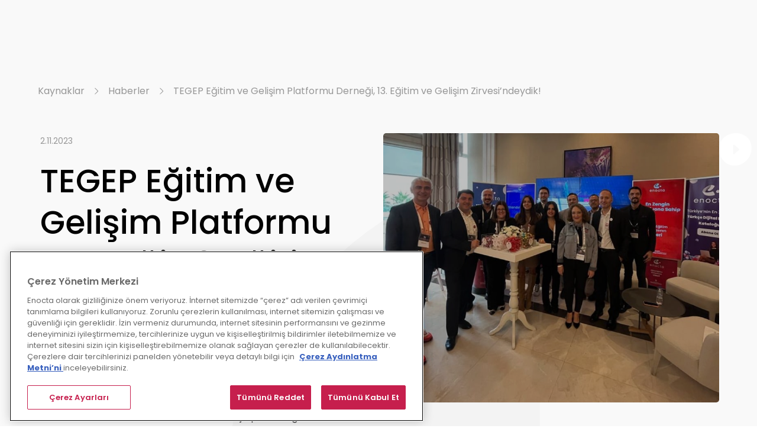

--- FILE ---
content_type: text/html
request_url: https://www.enocta.com/haberler/tegep-egitim-ve-gelisim-platformu-dernegi-13-egitim-ve-gelisim-zirvesindeydik
body_size: 49771
content:
<!DOCTYPE html><!-- Last Published: Fri Jan 16 2026 08:43:55 GMT+0000 (Coordinated Universal Time) --><html data-wf-domain="www.enocta.com" data-wf-page="632dba2b4fcc761fd65af8a1" data-wf-site="604886a06525c66fe53035ec" lang="tr" data-wf-collection="632dba2b4fcc7687345af842" data-wf-item-slug="tegep-egitim-ve-gelisim-platformu-dernegi-13-egitim-ve-gelisim-zirvesindeydik"><head><meta charset="utf-8"/><title>TEGEP Eğitim ve Gelişim Platformu Derneği, 13. Eğitim ve Gelişim Zirvesi’ndeydik! | Enocta</title><meta content="1-2 Kasım 2023 tarihlerinde, Enocta teknoloji sponsorluğunda hibrit olarak gerçekleşen; sunumunda Satış ve İş Geliştirme Genel Müdür Yardımcımız Okan Cengiz’in de rol üstlendiği TEGEP 13. Eğitim ve Gelişim Zirvesi’ndeydik..." name="description"/><meta content="TEGEP Eğitim ve Gelişim Platformu Derneği, 13. Eğitim ve Gelişim Zirvesi’ndeydik!" property="og:title"/><meta content="1-2 Kasım 2023 tarihlerinde, Enocta teknoloji sponsorluğunda hibrit olarak gerçekleşen; sunumunda Satış ve İş Geliştirme Genel Müdür Yardımcımız Okan Cengiz’in de rol üstlendiği TEGEP 13. Eğitim ve Gelişim Zirvesi’ndeydik..." property="og:description"/><meta content="https://cdn.prod.website-files.com/604e5c4008cd1b39ec1a9cee/6548ab22f1894a7b3294185d_1_2_Kasim_TEGEP_Zirvesi_Haber-min.jpg" property="og:image"/><meta content="TEGEP Eğitim ve Gelişim Platformu Derneği, 13. Eğitim ve Gelişim Zirvesi’ndeydik!" property="twitter:title"/><meta content="1-2 Kasım 2023 tarihlerinde, Enocta teknoloji sponsorluğunda hibrit olarak gerçekleşen; sunumunda Satış ve İş Geliştirme Genel Müdür Yardımcımız Okan Cengiz’in de rol üstlendiği TEGEP 13. Eğitim ve Gelişim Zirvesi’ndeydik..." property="twitter:description"/><meta content="https://cdn.prod.website-files.com/604e5c4008cd1b39ec1a9cee/6548ab22f1894a7b3294185d_1_2_Kasim_TEGEP_Zirvesi_Haber-min.jpg" property="twitter:image"/><meta property="og:type" content="website"/><meta content="summary_large_image" name="twitter:card"/><meta content="width=device-width, initial-scale=1" name="viewport"/><link href="https://cdn.prod.website-files.com/604886a06525c66fe53035ec/css/enocta.webflow.shared.ff3de6cac.min.css" rel="stylesheet" type="text/css" integrity="sha384-/z3mys3wI/2+65drElCZkZnYPvASYrI9DO/T7c93sOgIpj+hfvyxu/pb5HyQfiz4" crossorigin="anonymous"/><link href="https://fonts.googleapis.com" rel="preconnect"/><link href="https://fonts.gstatic.com" rel="preconnect" crossorigin="anonymous"/><script src="https://ajax.googleapis.com/ajax/libs/webfont/1.6.26/webfont.js" type="text/javascript"></script><script type="text/javascript">WebFont.load({  google: {    families: ["Lato:100,100italic,300,300italic,400,400italic,700,700italic,900,900italic"]  }});</script><script type="text/javascript">!function(o,c){var n=c.documentElement,t=" w-mod-";n.className+=t+"js",("ontouchstart"in o||o.DocumentTouch&&c instanceof DocumentTouch)&&(n.className+=t+"touch")}(window,document);</script><link href="https://cdn.prod.website-files.com/604886a06525c66fe53035ec/60d32973a160aa3b2906a3cc_32*32.png" rel="shortcut icon" type="image/x-icon"/><link href="https://cdn.prod.website-files.com/604886a06525c66fe53035ec/60d32977dbe1be404b3a296a_256*256.png" rel="apple-touch-icon"/><link href="https://www.enocta.com/haberler/tegep-egitim-ve-gelisim-platformu-dernegi-13-egitim-ve-gelisim-zirvesindeydik" rel="canonical"/><!-- OneTrust Cookies Consent Notice start for enocta.com -->

<script type="text/javascript" src=https://cdn.cookielaw.org/consent/e0dfe5f4-3d6c-466f-9b71-3cb28f56f5fc/OtAutoBlock.js ></script>

<script src=https://cdn.cookielaw.org/scripttemplates/otSDKStub.js data-language="tr" type="text/javascript" charset="UTF-8" data-domain-script="e0dfe5f4-3d6c-466f-9b71-3cb28f56f5fc" ></script>

<script type="text/javascript">
function OptanonWrapper() { }
</script>

<!-- OneTrust Cookies Consent Notice end for enocta.com -->

<!-- Google Tag Manager -->
<script>(function(w,d,s,l,i){w[l]=w[l]||[];w[l].push({'gtm.start':
new Date().getTime(),event:'gtm.js'});var f=d.getElementsByTagName(s)[0],
j=d.createElement(s),dl=l!='dataLayer'?'&l='+l:'';j.async=true;j.src=
'https://www.googletagmanager.com/gtm.js?id='+i+dl;f.parentNode.insertBefore(j,f);
})(window,document,'script','dataLayer','GTM-PQC68HM');</script>
<!-- End Google Tag Manager -->
<meta name="facebook-domain-verification" content="oxp1myx0w4bdxoin7tqpkkasqpqj3o" /> 

<meta name="google-site-verification" content="6i-aF-Vi95U30PGV0v5sNac0sjN9va66M_ucfHZtUzg" />

<style> 
  
  .blogs-rich-text a {
    text-decoration: underline;
}


.weight-600 {
	font-weight: 600;
 
}

.weight-700 {
	font-weight: 700;
 
}
  
  .news-short-desc {
    color: #565656 !important;
  }
  
  .pink-button {
    background-color: #a71840 !important;
  }
  .pink-button.white {
    background-color: #fff !important; }
  
  .paragraph-3.text-grey {
     color: #565656 !important;
}
   
</style> 

<script id="jetboost-script" type="text/javascript"> window.JETBOOST_SITE_ID = "ckm609p3i00c80tyserxdgw8y"; (function(d) { var s = d.createElement("script"); s.src = "https://cdn.jetboost.io/jetboost.js"; s.async = 1; d.getElementsByTagName("head")[0].appendChild(s); })(document); </script>
<!-- weglot -->
<script type="text/javascript" src="https://cdn.weglot.com/weglot.min.js"></script>
<script>
    Weglot.initialize({
        api_key: 'wg_a70857b4b1a9f256cf0644fdee09de627'
    });
</script>


<script type="application/ld+json">
{
  "@context": "https://schema.org",
  "@type": "Organization",
  "image": [
          "https://cdn.prod.website-files.com/604886a06525c66fe53035ec/6204cb8d8dff5880c11d04c3_enocta-logo.svg" ],
  "address": {
    "@type": "PostalAddress",
    "addressLocality": "Istanbul",
    "postalCode": "34805",
    "streetAddress": "Kavacık, Rüzgarlıbahçe Mah. Çampınarı Sok. No:4 Smart Plaza B Blok Kat:3 34805, Beykoz/İstanbul, Türkiye"
  },
  "email": "info@enocta.com",
  "faxNumber": "",
  "member": [
    {
      "@type": "Organization"
    },
    {
      "@type": "Organization"
    }
  ],
  
  "name": "Enocta",
  "telephone": "+90 216 331 48 00"
}
</script>

<script type="application/ld+json">
{
    "@context": "https://schema.org",
    "@type": "WebPage",
    "name": "Enocta | Kurumsal Eğitim | Uçtan Uca Dijital Öğrenme Çözümleri",
    "description": "Kurumunuzu uçtan uca dijital öğrenme deneyimi ile tanıştırın. Kurum içi eğitimleriniz dijital dönüşüm çözümlerimizle en iyiye ulaşsın.",
    "publisher": {
        "@type": "WebPage",
        "name": "Enocta | Kurumsal Eğitim | Uçtan Uca Dijital Öğrenme Çözümleri"
    },
    "license": ""
}
</script>



<script type="application/ld+json">
{
 "@context": "https://schema.org",
 "@type": "BreadcrumbList",
 "itemListElement":
 [
  {
   "@type": "ListItem",
   "position": 1,
   "item":
   {
    "@id": "https://www.enocta.com/haberler",
    "name": "haberler"
    }
  },
  {
   "@type": "ListItem",
  "position": 2,
  "item":
   {
     "@id": "https://www.enocta.com/haberler/tegep-egitim-ve-gelisim-platformu-dernegi-13-egitim-ve-gelisim-zirvesindeydik",
     "name": "TEGEP Eğitim ve Gelişim Platformu Derneği, 13. Eğitim ve Gelişim Zirvesi’ndeydik!"
   }
  }
 ]
}
</script></head><body><div class="css-embed w-embed"><style>
.haberler-rich-text a {
  color: inherit; /* Link rengi inherit */
  text-decoration: underline; /* Altını çiz */
}
</style></div><div class="hero news-2"><div class="hero-blog"><div class="section-wrapper non-padding"><div class="hero-breadcrumb _60px-bottom-margin"><div class="breadcrumb-text">Kaynaklar</div><img src="https://cdn.prod.website-files.com/604886a06525c66fe53035ec/61b2f7631482de3b5a997fda_arrow.svg" loading="lazy" alt="" class="breadcrumb-next-icon"/><a href="/kaynaklar/haberler" class="breadcrumb-link cursor-pointer">Haberler</a><a href="/kaynaklar/yenilikler" class="breadcrumb-link cursor-pointer w-condition-invisible">Yenilikler</a><img src="https://cdn.prod.website-files.com/604886a06525c66fe53035ec/61b2f7631482de3b5a997fda_arrow.svg" loading="lazy" alt="" class="breadcrumb-next-icon"/><div class="breadcrumb-text">TEGEP Eğitim ve Gelişim Platformu Derneği, 13. Eğitim ve Gelişim Zirvesi’ndeydik!</div></div><div class="w-layout-grid news-hero-grid"><div class="hero-text-wrapper maxw-none"><div class="p-2 text-grey _20px-bottom-margin">2.11.2023</div><h1 class="h1 left-alligned">TEGEP Eğitim ve Gelişim Platformu Derneği, 13. Eğitim ve Gelişim Zirvesi’ndeydik!</h1><div class="prevnext-name">TEGEP Eğitim ve Gelişim Platformu Derneği, 13. Eğitim ve Gelişim Zirvesi’ndeydik!</div><div class="haberler-rich-text _60px-top-margin w-richtext"><p>1-2 Kasım 2023 tarihlerinde, Enocta teknoloji sponsorluğunda hibrit olarak gerçekleşen; sunumunda Satış ve İş Geliştirme Genel Müdür Yardımcımız Okan Cengiz’in de rol üstlendiği TEGEP 13. Eğitim ve Gelişim Zirvesi’ndeydik.</p><p>60 konuşmacı ile 43 oturumun düzenlendiği zirvede, CEO’muz Ahmet Hançer &quot;Hikaye Yeniden Yazılıyor; Yapay Zeka ve Süper Eğitimciler&quot; başlıklı konuşmasıyla yer aldı.</p><p>&quot;Öğrenmenin her zaman en büyük gücümüz&quot; olduğunu bize yeniden hatırlatan etkinlikte, değişime ayak uydurarak geleceği şekillendirebilmemize katkı sağlayacak birçok deneyimi dinleme fırsatı bulduk.</p><p>‍</p></div></div><div id="w-node-_4a0ebcb3-0f52-2cbe-66c1-7416c803816e-d65af8a1" class="hero-lightbox-wrapper"><a href="#" class="w-inline-block w-lightbox"><img src="https://cdn.prod.website-files.com/604e5c4008cd1b39ec1a9cee/6548ab22f1894a7b3294185d_1_2_Kasim_TEGEP_Zirvesi_Haber-min.jpg" loading="lazy" alt="" sizes="(max-width: 1919px) 90vw, 1330px" srcset="https://cdn.prod.website-files.com/604e5c4008cd1b39ec1a9cee/6548ab22f1894a7b3294185d_1_2_Kasim_TEGEP_Zirvesi_Haber-min-p-500.jpg 500w, https://cdn.prod.website-files.com/604e5c4008cd1b39ec1a9cee/6548ab22f1894a7b3294185d_1_2_Kasim_TEGEP_Zirvesi_Haber-min-p-800.jpg 800w, https://cdn.prod.website-files.com/604e5c4008cd1b39ec1a9cee/6548ab22f1894a7b3294185d_1_2_Kasim_TEGEP_Zirvesi_Haber-min.jpg 822w" class="image-with-playicon max-h-none"/><img src="https://cdn.prod.website-files.com/604886a06525c66fe53035ec/60cb61077f0bda4fe572ed0f_play-icon.svg" loading="lazy" alt="" class="play-icon2"/><script type="application/json" class="w-json">{
  "items": [
    {
      "url": "https://www.youtube.com/watch?v=xTvcTowxhqY",
      "originalUrl": "https://www.youtube.com/watch?v=xTvcTowxhqY",
      "width": 854,
      "height": 480,
      "thumbnailUrl": "http://i.ytimg.com/vi/xTvcTowxhqY/hqdefault.jpg",
      "html": "<iframe class=\"embedly-embed\" src=\"//cdn.embedly.com/widgets/media.html?src=https%3A%2F%2Fwww.youtube.com%2Fembed%2FxTvcTowxhqY&display_name=YouTube&url=https%3A%2F%2Fwww.youtube.com%2Fwatch%3Fv%3DxTvcTowxhqY&image=http%3A%2F%2Fi.ytimg.com%2Fvi%2FxTvcTowxhqY%2Fhqdefault.jpg&key=96f1f04c5f4143bcb0f2e68c87d65feb&type=text%2Fhtml&schema=youtube\" width=\"854\" height=\"480\" scrolling=\"no\" title=\"YouTube embed\" frameborder=\"0\" allow=\"autoplay; fullscreen; encrypted-media; picture-in-picture;\" allowfullscreen=\"true\"></iframe>",
      "type": "video"
    }
  ],
  "group": ""
}</script></a><img src="https://cdn.prod.website-files.com/604e5c4008cd1b39ec1a9cee/6548ab22f1894a7b3294185d_1_2_Kasim_TEGEP_Zirvesi_Haber-min.jpg" loading="lazy" alt="" sizes="100vw" srcset="https://cdn.prod.website-files.com/604e5c4008cd1b39ec1a9cee/6548ab22f1894a7b3294185d_1_2_Kasim_TEGEP_Zirvesi_Haber-min-p-500.jpg 500w, https://cdn.prod.website-files.com/604e5c4008cd1b39ec1a9cee/6548ab22f1894a7b3294185d_1_2_Kasim_TEGEP_Zirvesi_Haber-min-p-800.jpg 800w, https://cdn.prod.website-files.com/604e5c4008cd1b39ec1a9cee/6548ab22f1894a7b3294185d_1_2_Kasim_TEGEP_Zirvesi_Haber-min.jpg 822w" class="news-hero-photo w-condition-invisible"/></div></div></div></div><div class="hero-background-oval w-embed"><svg width="545px" height="100%" viewBox="0 0 545 900" version="1.1" xmlns="http://www.w3.org/2000/svg" xmlns:xlink="http://www.w3.org/1999/xlink">
    <g id="LandingPage" stroke="none" stroke-width="1" fill="none" fill-rule="evenodd">
        <g id="tommaso-teloni-hJ9YXHUoMM8-unsplash" transform="translate(-955.000000, 0.000000)" fill="#F3F3F3">
            <circle id="Oval" cx="1579" cy="613" r="624"></circle>
        </g>
    </g>
</svg></div><div class="floating-logos-wrapper"><img src="https://cdn.prod.website-files.com/604886a06525c66fe53035ec/60cb276e7668531c858c0db8_enocta-logo-red.svg" loading="lazy" data-w-id="efa5ae5d-853a-05fd-ab10-215b451772b8" alt="enocta logo" class="enocta-floating-logo hero-right-side"/><img src="https://cdn.prod.website-files.com/604886a06525c66fe53035ec/61e80ac973fccaf0c9838752_logo-left.webp" loading="lazy" data-w-id="efa5ae5d-853a-05fd-ab10-215b451772b9" alt="" class="enocta-floating-logo hero-left-side news-detail"/></div><div class="news-wrapper"><div class="news-detail-wrapper"><div class="news-rich-text w-richtext"><h2>What’s a Rich Text element?</h2><p>The rich text element allows you to create and format headings, paragraphs, blockquotes, images, and video all in one place instead of having to add and format them individually. Just double-click and easily create content.</p><h4>Static and dynamic content editing</h4><p>A rich text element can be used with static or dynamic content. For static content, just drop it into any page and begin editing. For dynamic content, add a rich text field to any collection and then connect a rich text element to that field in the settings panel. Voila!</p><h4>How to customize formatting for each rich text</h4><p>Headings, paragraphs, blockquotes, figures, images, and figure captions can all be styled after a class is added to the rich text element using the &quot;When inside of&quot; nested selector system.</p></div><div class="blog-links-wrapper"><a id="w-node-_6a11bac1-9629-96bb-1f5c-5f27d54ec60a-d65af8a1" href="#" class="pink-button news w-button">İncele</a><div id="w-node-d9958450-b1d7-62ae-086e-6f92a8f1539e-d65af8a1" class="social-media-links-wrapper blog hide"><a href="https://www.linkedin.com/company/enocta/" target="_blank" class="social-media-links linkedin pink w-inline-block"></a><a href="https://twitter.com/enocta" target="_blank" class="social-media-links twitter pink w-inline-block"></a><a href="https://www.facebook.com/enocta/" target="_blank" class="social-media-links facebook pink w-inline-block"></a><a href="https://www.instagram.com/enocta.official/" target="_blank" class="social-media-links instagram pink w-inline-block"></a><a href="https://www.youtube.com/user/Enocta" target="_blank" class="social-media-links youtube pink w-inline-block"></a></div></div></div></div></div><div class="prev-next-section"><div class="section-wrapper"><div class="new-links-wrapper"><div id="w-node-ea5cca14-1be5-55cc-b1cf-3565a7554156-d65af8a1" class="prev-page-wrapper"><div class="w-condition-invisible"><a href="#" class="prev-next-link w-dyn-bind-empty"></a><div class="w-condition-invisible">Bir önceki yenilik yazısına göz atın.</div><div>Bir önceki haber yazısına göz atın.</div></div><div><a href="/kaynaklar/yenilikler" class="prev-next-link w-condition-invisible">Yenilikler Anasayfa</a><a href="/kaynaklar/haberler" class="prev-next-link">Haberler Anasayfa</a><div class="w-condition-invisible">Bir önceki yenilik yazısına göz atın.</div><div>Bir önceki haber yazısına göz atın.</div></div></div><div id="w-node-_10648dc7-a3b4-42e3-1a18-d91343193598-d65af8a1" class="next-page-wrapper"><div class="w-condition-invisible"><a href="#" class="prev-next-link w-dyn-bind-empty"></a><div class="w-condition-invisible">Bir sonraki yenilik yazısına göz atın.</div><div>Bir sonraki haber yazısına göz atın.</div></div><div><a href="/kaynaklar/yenilikler" class="prev-next-link w-condition-invisible">Yenilikler Anasayfa</a><a href="/kaynaklar/haberler" class="prev-next-link">Haberler Anasayfa</a><div class="w-condition-invisible">Bir önceki yenilik yazısına göz atın.</div><div>Bir önceki haber yazısına göz atın.</div></div></div></div></div></div><div class="section-similar-news"><div class="section-wrapper"><div class="highlihgts-content-wrapper _500-width _30px-bottom-margin"><h2 class="heading-2 black">Benzer Haberler</h2><h2 class="heading-2 black w-condition-invisible">Benzer Yenilikler</h2><p class="paragraph-14px hidden">Lorem ipsum dolor sit amet, consectetur adipiscing elit, sed do eiusmod tempor incididunt ut labore et dolore magna aliqua. Lorem ipsum dolor sit amet</p></div><div><div class="w-dyn-list"><div role="list" class="collection-list-2 w-dyn-items"><div role="listitem" class="w-dyn-item"><div class="blog-card"><div class="blog-card-top-wrapper"><div class="card-image-wrapper relative"><div class="blog-card-tag-wrapper w-condition-invisible"><div class="blog-category w-dyn-bind-empty"></div></div><img src="https://cdn.prod.website-files.com/604e5c4008cd1b39ec1a9cee/665844021c06fb4d1d27583f_HR_Dergi_29.05.2024_Haber_Enocta-min%20(3).jpg" loading="lazy" alt="" sizes="100vw" srcset="https://cdn.prod.website-files.com/604e5c4008cd1b39ec1a9cee/665844021c06fb4d1d27583f_HR_Dergi_29.05.2024_Haber_Enocta-min%20(3)-p-500.jpg 500w, https://cdn.prod.website-files.com/604e5c4008cd1b39ec1a9cee/665844021c06fb4d1d27583f_HR_Dergi_29.05.2024_Haber_Enocta-min%20(3)-p-800.jpg 800w, https://cdn.prod.website-files.com/604e5c4008cd1b39ec1a9cee/665844021c06fb4d1d27583f_HR_Dergi_29.05.2024_Haber_Enocta-min%20(3).jpg 822w" class="image-14 w-condition-invisible"/><a href="#" class="lightbox-link-9 w-inline-block w-lightbox"><img src="https://cdn.prod.website-files.com/604e5c4008cd1b39ec1a9cee/665844021c06fb4d1d27583f_HR_Dergi_29.05.2024_Haber_Enocta-min%20(3).jpg" loading="lazy" alt="" sizes="100vw" srcset="https://cdn.prod.website-files.com/604e5c4008cd1b39ec1a9cee/665844021c06fb4d1d27583f_HR_Dergi_29.05.2024_Haber_Enocta-min%20(3)-p-500.jpg 500w, https://cdn.prod.website-files.com/604e5c4008cd1b39ec1a9cee/665844021c06fb4d1d27583f_HR_Dergi_29.05.2024_Haber_Enocta-min%20(3)-p-800.jpg 800w, https://cdn.prod.website-files.com/604e5c4008cd1b39ec1a9cee/665844021c06fb4d1d27583f_HR_Dergi_29.05.2024_Haber_Enocta-min%20(3).jpg 822w" class="image-with-playicon"/><div class="blog-card-tag-wrapper w-condition-invisible"><div class="blog-category w-dyn-bind-empty"></div></div><img src="https://cdn.prod.website-files.com/604886a06525c66fe53035ec/60cb61077f0bda4fe572ed0f_play-icon.svg" loading="lazy" alt="" class="play-icon2"/><script type="application/json" class="w-json">{
  "items": [
    {
      "url": "https://youtu.be/9fV0Ds7I5GU",
      "originalUrl": "https://youtu.be/9fV0Ds7I5GU",
      "width": 854,
      "height": 480,
      "thumbnailUrl": null,
      "html": "<iframe class=\"embedly-embed\" src=\"//cdn.embedly.com/widgets/media.html?src=https%3A%2F%2Fwww.youtube.com%2Fembed%2F9fV0Ds7I5GU&display_name=YouTube&url=https%3A%2F%2Fwww.youtube.com%2Fwatch%3Fv%3D9fV0Ds7I5GU&key=96f1f04c5f4143bcb0f2e68c87d65feb&type=text%2Fhtml&schema=google\" width=\"854\" height=\"480\" scrolling=\"no\" title=\"YouTube embed\" frameborder=\"0\" allow=\"autoplay; fullscreen; encrypted-media; picture-in-picture;\" allowfullscreen=\"true\"></iframe>",
      "type": "video"
    }
  ],
  "group": ""
}</script></a></div><div class="blog-content-wrapper"><div class="blog-content-top-wrapper _12px-bottom-m"><div class="paragraph-3 text-grey">29/5/2024</div></div><div class="blog-content-bottom-wrapper"><h3 class="heading-18px left-alligned _20px-bottom-margin">HR Dergi 27. Eğitimciler Zirvesi’ndeydik!</h3><div class="paragraph-14px _20px-bottom-margin">28-29 Mayıs 2024 tarihlerinde CEO’muz Ahmet Hançer’in de katılımlarıyla gerçekleşen 27. Eğitimciler Zirvesi’nde, iş dünyasındaki yapay zeka çağını ve beceri dönüşümünü, bu dönüşümlerin ışığında, çalışanlar için öğrenme deneyimi tasarımının...</div></div></div></div><div class="card-button-wrapper"><a href="/haberler/hr-dergi-27-egitimciler-zirvesindeydik" class="text-link blog w-inline-block"><div class="link-12px _12px-left-margin">Devamını Oku</div><img src="https://cdn.prod.website-files.com/604886a06525c66fe53035ec/61a7618311e0acc8e6b111fe_icons.svg" loading="lazy" alt=""/></a></div></div></div><div role="listitem" class="w-dyn-item"><div class="blog-card"><div class="blog-card-top-wrapper"><div class="card-image-wrapper relative"><div class="blog-card-tag-wrapper w-condition-invisible"><div class="blog-category w-dyn-bind-empty"></div></div><img src="https://cdn.prod.website-files.com/604e5c4008cd1b39ec1a9cee/66227efa5ace7ebd2473e0d2_tegep_3cozum_ortaklari_gunu-min.jpg" loading="lazy" alt="" sizes="100vw" srcset="https://cdn.prod.website-files.com/604e5c4008cd1b39ec1a9cee/66227efa5ace7ebd2473e0d2_tegep_3cozum_ortaklari_gunu-min-p-500.jpg 500w, https://cdn.prod.website-files.com/604e5c4008cd1b39ec1a9cee/66227efa5ace7ebd2473e0d2_tegep_3cozum_ortaklari_gunu-min-p-800.jpg 800w, https://cdn.prod.website-files.com/604e5c4008cd1b39ec1a9cee/66227efa5ace7ebd2473e0d2_tegep_3cozum_ortaklari_gunu-min.jpg 822w" class="image-14 w-condition-invisible"/><a href="#" class="lightbox-link-9 w-inline-block w-lightbox"><img src="https://cdn.prod.website-files.com/604e5c4008cd1b39ec1a9cee/66227efa5ace7ebd2473e0d2_tegep_3cozum_ortaklari_gunu-min.jpg" loading="lazy" alt="" sizes="100vw" srcset="https://cdn.prod.website-files.com/604e5c4008cd1b39ec1a9cee/66227efa5ace7ebd2473e0d2_tegep_3cozum_ortaklari_gunu-min-p-500.jpg 500w, https://cdn.prod.website-files.com/604e5c4008cd1b39ec1a9cee/66227efa5ace7ebd2473e0d2_tegep_3cozum_ortaklari_gunu-min-p-800.jpg 800w, https://cdn.prod.website-files.com/604e5c4008cd1b39ec1a9cee/66227efa5ace7ebd2473e0d2_tegep_3cozum_ortaklari_gunu-min.jpg 822w" class="image-with-playicon"/><div class="blog-card-tag-wrapper w-condition-invisible"><div class="blog-category w-dyn-bind-empty"></div></div><img src="https://cdn.prod.website-files.com/604886a06525c66fe53035ec/60cb61077f0bda4fe572ed0f_play-icon.svg" loading="lazy" alt="" class="play-icon2"/><script type="application/json" class="w-json">{
  "items": [
    {
      "url": "https://www.youtube.com/watch?v=bf9lQ_zKMCs",
      "originalUrl": "https://www.youtube.com/watch?v=bf9lQ_zKMCs",
      "width": 854,
      "height": 480,
      "thumbnailUrl": "https://i.ytimg.com/vi/bf9lQ_zKMCs/hqdefault.jpg",
      "html": "<iframe class=\"embedly-embed\" src=\"//cdn.embedly.com/widgets/media.html?src=https%3A%2F%2Fwww.youtube.com%2Fembed%2Fbf9lQ_zKMCs%3Ffeature%3Doembed&display_name=YouTube&url=https%3A%2F%2Fwww.youtube.com%2Fwatch%3Fv%3Dbf9lQ_zKMCs&image=https%3A%2F%2Fi.ytimg.com%2Fvi%2Fbf9lQ_zKMCs%2Fhqdefault.jpg&key=96f1f04c5f4143bcb0f2e68c87d65feb&type=text%2Fhtml&schema=youtube\" width=\"854\" height=\"480\" scrolling=\"no\" title=\"YouTube embed\" frameborder=\"0\" allow=\"autoplay; fullscreen; encrypted-media; picture-in-picture;\" allowfullscreen=\"true\"></iframe>",
      "type": "video"
    }
  ],
  "group": ""
}</script></a></div><div class="blog-content-wrapper"><div class="blog-content-top-wrapper _12px-bottom-m"><div class="paragraph-3 text-grey">18/4/2024</div></div><div class="blog-content-bottom-wrapper"><h3 class="heading-18px left-alligned _20px-bottom-margin">“Enocta Liderlik Programları” Çözümlerimiz ile TEGEP 3. Çözüm Ortakları Günü&#x27;ndeydik!</h3><div class="paragraph-14px _20px-bottom-margin">18 Nisan’da online olarak gerçekleşen etkinlikte Çözüm Danışmanımız Merve Başaçık Özdemir ve Liderlik Çözümleri Programı Danışmanımız Azra Betül Erdoğdu’nun “Enocta Liderlik Programları” sunumuyla eğitim ve gelişim dünyasından...</div></div></div></div><div class="card-button-wrapper"><a href="/haberler/enocta-liderlik-programlari-cozumlerimiz-ile-tegep-3-cozum-ortaklari-gunundeydik" class="text-link blog w-inline-block"><div class="link-12px _12px-left-margin">Devamını Oku</div><img src="https://cdn.prod.website-files.com/604886a06525c66fe53035ec/61a7618311e0acc8e6b111fe_icons.svg" loading="lazy" alt=""/></a></div></div></div><div role="listitem" class="w-dyn-item"><div class="blog-card"><div class="blog-card-top-wrapper"><div class="card-image-wrapper relative"><div class="blog-card-tag-wrapper w-condition-invisible"><div class="blog-category w-dyn-bind-empty"></div></div><img src="https://cdn.prod.website-files.com/604e5c4008cd1b39ec1a9cee/66ed285bd98f51805570aae0_savunma-sanayii-akademisinin-duzenledigi-yetenek-yonetimi-zirvesindeydik-min.jpg" loading="lazy" alt="" sizes="100vw" srcset="https://cdn.prod.website-files.com/604e5c4008cd1b39ec1a9cee/66ed285bd98f51805570aae0_savunma-sanayii-akademisinin-duzenledigi-yetenek-yonetimi-zirvesindeydik-min-p-500.jpg 500w, https://cdn.prod.website-files.com/604e5c4008cd1b39ec1a9cee/66ed285bd98f51805570aae0_savunma-sanayii-akademisinin-duzenledigi-yetenek-yonetimi-zirvesindeydik-min-p-800.jpg 800w, https://cdn.prod.website-files.com/604e5c4008cd1b39ec1a9cee/66ed285bd98f51805570aae0_savunma-sanayii-akademisinin-duzenledigi-yetenek-yonetimi-zirvesindeydik-min.jpg 1080w" class="image-14"/><a href="#" class="lightbox-link-9 w-inline-block w-dyn-bind-empty w-lightbox"><img src="https://cdn.prod.website-files.com/604e5c4008cd1b39ec1a9cee/66ed285bd98f51805570aae0_savunma-sanayii-akademisinin-duzenledigi-yetenek-yonetimi-zirvesindeydik-min.jpg" loading="lazy" alt="" sizes="100vw" srcset="https://cdn.prod.website-files.com/604e5c4008cd1b39ec1a9cee/66ed285bd98f51805570aae0_savunma-sanayii-akademisinin-duzenledigi-yetenek-yonetimi-zirvesindeydik-min-p-500.jpg 500w, https://cdn.prod.website-files.com/604e5c4008cd1b39ec1a9cee/66ed285bd98f51805570aae0_savunma-sanayii-akademisinin-duzenledigi-yetenek-yonetimi-zirvesindeydik-min-p-800.jpg 800w, https://cdn.prod.website-files.com/604e5c4008cd1b39ec1a9cee/66ed285bd98f51805570aae0_savunma-sanayii-akademisinin-duzenledigi-yetenek-yonetimi-zirvesindeydik-min.jpg 1080w" class="image-with-playicon"/><div class="blog-card-tag-wrapper w-condition-invisible"><div class="blog-category w-dyn-bind-empty"></div></div><img src="https://cdn.prod.website-files.com/604886a06525c66fe53035ec/60cb61077f0bda4fe572ed0f_play-icon.svg" loading="lazy" alt="" class="play-icon2"/><script type="application/json" class="w-json">{
  "items": [],
  "group": ""
}</script></a></div><div class="blog-content-wrapper"><div class="blog-content-top-wrapper _12px-bottom-m"><div class="paragraph-3 text-grey">18/9/2024</div></div><div class="blog-content-bottom-wrapper"><h3 class="heading-18px left-alligned _20px-bottom-margin">Savunma Sanayii Akademisi’nin Düzenlediği Yetenek Yönetimi Zirvesi&#x27;ndeydik!</h3><div class="paragraph-14px _20px-bottom-margin">18-19 Eylül’de gerçekleşen etkinliğin “Yetkinlik Mimarisi ve Gelişimi” başlıklı oturumunda Yönetim Kurulu Başkan Yardımcımız Ahmet Hançer ve “Teknoloji ve İnsan Kaynakları” başlıklı oturumunda Yapay Zeka Grup Müdürümüz Dr. Emre Yılmaz...</div></div></div></div><div class="card-button-wrapper"><a href="/haberler/savunma-sanayii-akademisinin-duzenledigi-yetenek-yonetimi-zirvesindeydik" class="text-link blog w-inline-block"><div class="link-12px _12px-left-margin">Devamını Oku</div><img src="https://cdn.prod.website-files.com/604886a06525c66fe53035ec/61a7618311e0acc8e6b111fe_icons.svg" loading="lazy" alt=""/></a></div></div></div></div></div></div><div class="w-condition-invisible"><div class="w-dyn-list"><div role="list" class="collection-list-2 w-dyn-items"><div role="listitem" class="w-dyn-item"><div class="blog-card"><div class="blog-card-top-wrapper"><div class="card-image-wrapper relative"><div class="blog-card-tag-wrapper w-condition-invisible"><div class="blog-category w-dyn-bind-empty"></div></div><img src="https://cdn.prod.website-files.com/604e5c4008cd1b39ec1a9cee/679b32959c1f380f430d919c_2025%27te_Bu_Becerilere_Sahip_Calisanlar_Is_Dunyasinda_Basariyi_Yakalayacak_Yenilik-min.jpg" loading="lazy" alt="" sizes="100vw" srcset="https://cdn.prod.website-files.com/604e5c4008cd1b39ec1a9cee/679b32959c1f380f430d919c_2025%27te_Bu_Becerilere_Sahip_Calisanlar_Is_Dunyasinda_Basariyi_Yakalayacak_Yenilik-min-p-500.jpg 500w, https://cdn.prod.website-files.com/604e5c4008cd1b39ec1a9cee/679b32959c1f380f430d919c_2025%27te_Bu_Becerilere_Sahip_Calisanlar_Is_Dunyasinda_Basariyi_Yakalayacak_Yenilik-min-p-800.jpg 800w, https://cdn.prod.website-files.com/604e5c4008cd1b39ec1a9cee/679b32959c1f380f430d919c_2025%27te_Bu_Becerilere_Sahip_Calisanlar_Is_Dunyasinda_Basariyi_Yakalayacak_Yenilik-min.jpg 822w" class="image-14"/><a href="#" class="lightbox-link-9 w-inline-block w-dyn-bind-empty w-lightbox"><img src="https://cdn.prod.website-files.com/604e5c4008cd1b39ec1a9cee/679b32959c1f380f430d919c_2025%27te_Bu_Becerilere_Sahip_Calisanlar_Is_Dunyasinda_Basariyi_Yakalayacak_Yenilik-min.jpg" loading="lazy" alt="" sizes="(max-width: 479px) 100vw, (max-width: 991px) 90vw, (max-width: 1279px) 28vw, (max-width: 1919px) 29vw, 423.3359375px" srcset="https://cdn.prod.website-files.com/604e5c4008cd1b39ec1a9cee/679b32959c1f380f430d919c_2025%27te_Bu_Becerilere_Sahip_Calisanlar_Is_Dunyasinda_Basariyi_Yakalayacak_Yenilik-min-p-500.jpg 500w, https://cdn.prod.website-files.com/604e5c4008cd1b39ec1a9cee/679b32959c1f380f430d919c_2025%27te_Bu_Becerilere_Sahip_Calisanlar_Is_Dunyasinda_Basariyi_Yakalayacak_Yenilik-min-p-800.jpg 800w, https://cdn.prod.website-files.com/604e5c4008cd1b39ec1a9cee/679b32959c1f380f430d919c_2025%27te_Bu_Becerilere_Sahip_Calisanlar_Is_Dunyasinda_Basariyi_Yakalayacak_Yenilik-min.jpg 822w" class="image-with-playicon"/><div class="blog-card-tag-wrapper w-condition-invisible"><div class="blog-category w-dyn-bind-empty"></div></div><img src="https://cdn.prod.website-files.com/604886a06525c66fe53035ec/60cb61077f0bda4fe572ed0f_play-icon.svg" loading="lazy" alt="" class="play-icon2"/><script type="application/json" class="w-json">{
  "items": [],
  "group": ""
}</script></a></div><div class="blog-content-wrapper"><div class="blog-content-top-wrapper _12px-bottom-m"><div class="paragraph-3 text-grey">24/1/2025</div></div><div class="blog-content-bottom-wrapper"><h3 class="heading-18px left-alligned _20px-bottom-margin">2025 İş Dünyasında Öne Çıkacak Temel Beceriler için Yeterince Hazır mısınız?</h3><div class="paragraph-14px _20px-bottom-margin">İş dünyasında, öne çıkan beceriler hızla değişmeye devam ederken; bu temel beceriler ve daha fazlası Enocta Katalog&#x27;da sizleri bekliyor. Çeşitli eğitim türleri ve her seviyeye uygun içerikler ile çalışanlarınızın bireysel gelişimine ve ekiplerinizin başarısına, geleceğin ihtiyaçlarına uygun şekilde güç katın.</div></div></div></div><div class="card-button-wrapper"><a href="/haberler/2025-is-dunyasinda-one-cikacak-temel-beceriler-icin-yeterince-hazir-misiniz" class="text-link blog w-inline-block"><div class="link-12px _12px-left-margin">Devamını Oku</div><img src="https://cdn.prod.website-files.com/604886a06525c66fe53035ec/61a7618311e0acc8e6b111fe_icons.svg" loading="lazy" alt=""/></a></div></div></div><div role="listitem" class="w-dyn-item"><div class="blog-card"><div class="blog-card-top-wrapper"><div class="card-image-wrapper relative"><div class="blog-card-tag-wrapper w-condition-invisible"><div class="blog-category w-dyn-bind-empty"></div></div><img src="https://cdn.prod.website-files.com/604e5c4008cd1b39ec1a9cee/64a67cf9f648d1824c7e2c93_Enocta_Platforma_Haziran_Ayinda_Gelen_Yepyeni_Ozellikler-min.jpg" loading="lazy" alt="" sizes="100vw" srcset="https://cdn.prod.website-files.com/604e5c4008cd1b39ec1a9cee/64a67cf9f648d1824c7e2c93_Enocta_Platforma_Haziran_Ayinda_Gelen_Yepyeni_Ozellikler-min-p-500.jpg 500w, https://cdn.prod.website-files.com/604e5c4008cd1b39ec1a9cee/64a67cf9f648d1824c7e2c93_Enocta_Platforma_Haziran_Ayinda_Gelen_Yepyeni_Ozellikler-min-p-800.jpg 800w, https://cdn.prod.website-files.com/604e5c4008cd1b39ec1a9cee/64a67cf9f648d1824c7e2c93_Enocta_Platforma_Haziran_Ayinda_Gelen_Yepyeni_Ozellikler-min.jpg 822w" class="image-14"/><a href="#" class="lightbox-link-9 w-inline-block w-dyn-bind-empty w-lightbox"><img src="https://cdn.prod.website-files.com/604e5c4008cd1b39ec1a9cee/64a67cf9f648d1824c7e2c93_Enocta_Platforma_Haziran_Ayinda_Gelen_Yepyeni_Ozellikler-min.jpg" loading="lazy" alt="" sizes="(max-width: 479px) 100vw, (max-width: 991px) 90vw, (max-width: 1279px) 28vw, (max-width: 1919px) 29vw, 423.3359375px" srcset="https://cdn.prod.website-files.com/604e5c4008cd1b39ec1a9cee/64a67cf9f648d1824c7e2c93_Enocta_Platforma_Haziran_Ayinda_Gelen_Yepyeni_Ozellikler-min-p-500.jpg 500w, https://cdn.prod.website-files.com/604e5c4008cd1b39ec1a9cee/64a67cf9f648d1824c7e2c93_Enocta_Platforma_Haziran_Ayinda_Gelen_Yepyeni_Ozellikler-min-p-800.jpg 800w, https://cdn.prod.website-files.com/604e5c4008cd1b39ec1a9cee/64a67cf9f648d1824c7e2c93_Enocta_Platforma_Haziran_Ayinda_Gelen_Yepyeni_Ozellikler-min.jpg 822w" class="image-with-playicon"/><div class="blog-card-tag-wrapper w-condition-invisible"><div class="blog-category w-dyn-bind-empty"></div></div><img src="https://cdn.prod.website-files.com/604886a06525c66fe53035ec/60cb61077f0bda4fe572ed0f_play-icon.svg" loading="lazy" alt="" class="play-icon2"/><script type="application/json" class="w-json">{
  "items": [],
  "group": ""
}</script></a></div><div class="blog-content-wrapper"><div class="blog-content-top-wrapper _12px-bottom-m"><div class="paragraph-3 text-grey">6/7/2023</div></div><div class="blog-content-bottom-wrapper"><h3 class="heading-18px left-alligned _20px-bottom-margin">Enocta Platform&#x27;a Haziran Ayında Gelen Yepyeni Özellikler!</h3><div class="paragraph-14px _20px-bottom-margin">Enocta Platform’un idari yönetici ve eğitim yöneticisi menüsünde ve arayüzünde düzenlemeler yapıldı. Sınav modülüne geliştirmeler, etkinlik değerlendirme ve etkinlik davranış anketlerinin etkinlik özelinde açılma durumuna parametreler getirildi. Enocta Platform - Webex entegrasyonunda alt yapı güncellemeleri yapıldı ve SAML 2.0 entegrasyon geliştirmeleri sağlandı.</div></div></div></div><div class="card-button-wrapper"><a href="/haberler/enocta-platforma-haziran-ayinda-gelen-yepyeni-ozellikler" class="text-link blog w-inline-block"><div class="link-12px _12px-left-margin">Devamını Oku</div><img src="https://cdn.prod.website-files.com/604886a06525c66fe53035ec/61a7618311e0acc8e6b111fe_icons.svg" loading="lazy" alt=""/></a></div></div></div><div role="listitem" class="w-dyn-item"><div class="blog-card"><div class="blog-card-top-wrapper"><div class="card-image-wrapper relative"><div class="blog-card-tag-wrapper w-condition-invisible"><div class="blog-category w-dyn-bind-empty"></div></div><img src="https://cdn.prod.website-files.com/604e5c4008cd1b39ec1a9cee/6626650fd898efbe3687e9ac_Kurum_Calisanlarinizi_Enocta_Kataloga_Yeni_Eklenen_Nisan_Ayi_Egitimlerimizle_Bulusturdunuz_mu.png" loading="lazy" alt="" sizes="100vw" srcset="https://cdn.prod.website-files.com/604e5c4008cd1b39ec1a9cee/6626650fd898efbe3687e9ac_Kurum_Calisanlarinizi_Enocta_Kataloga_Yeni_Eklenen_Nisan_Ayi_Egitimlerimizle_Bulusturdunuz_mu-p-500.png 500w, https://cdn.prod.website-files.com/604e5c4008cd1b39ec1a9cee/6626650fd898efbe3687e9ac_Kurum_Calisanlarinizi_Enocta_Kataloga_Yeni_Eklenen_Nisan_Ayi_Egitimlerimizle_Bulusturdunuz_mu.png 713w" class="image-14 w-condition-invisible"/><a href="#" class="lightbox-link-9 w-inline-block w-lightbox"><img src="https://cdn.prod.website-files.com/604e5c4008cd1b39ec1a9cee/6626650fd898efbe3687e9ac_Kurum_Calisanlarinizi_Enocta_Kataloga_Yeni_Eklenen_Nisan_Ayi_Egitimlerimizle_Bulusturdunuz_mu.png" loading="lazy" alt="" sizes="(max-width: 479px) 100vw, (max-width: 991px) 90vw, (max-width: 1279px) 28vw, (max-width: 1919px) 29vw, 423.3359375px" srcset="https://cdn.prod.website-files.com/604e5c4008cd1b39ec1a9cee/6626650fd898efbe3687e9ac_Kurum_Calisanlarinizi_Enocta_Kataloga_Yeni_Eklenen_Nisan_Ayi_Egitimlerimizle_Bulusturdunuz_mu-p-500.png 500w, https://cdn.prod.website-files.com/604e5c4008cd1b39ec1a9cee/6626650fd898efbe3687e9ac_Kurum_Calisanlarinizi_Enocta_Kataloga_Yeni_Eklenen_Nisan_Ayi_Egitimlerimizle_Bulusturdunuz_mu.png 713w" class="image-with-playicon"/><div class="blog-card-tag-wrapper w-condition-invisible"><div class="blog-category w-dyn-bind-empty"></div></div><img src="https://cdn.prod.website-files.com/604886a06525c66fe53035ec/60cb61077f0bda4fe572ed0f_play-icon.svg" loading="lazy" alt="" class="play-icon2"/><script type="application/json" class="w-json">{
  "items": [
    {
      "url": "https://youtu.be/2tHYOlZOq6A",
      "originalUrl": "https://youtu.be/2tHYOlZOq6A",
      "width": 854,
      "height": 480,
      "thumbnailUrl": null,
      "html": "<iframe class=\"embedly-embed\" src=\"//cdn.embedly.com/widgets/media.html?src=https%3A%2F%2Fwww.youtube.com%2Fembed%2F2tHYOlZOq6A&display_name=YouTube&url=https%3A%2F%2Fwww.youtube.com%2Fwatch%3Fv%3D2tHYOlZOq6A&key=96f1f04c5f4143bcb0f2e68c87d65feb&type=text%2Fhtml&schema=google\" width=\"854\" height=\"480\" scrolling=\"no\" title=\"YouTube embed\" frameborder=\"0\" allow=\"autoplay; fullscreen; encrypted-media; picture-in-picture;\" allowfullscreen=\"true\"></iframe>",
      "type": "video"
    }
  ],
  "group": ""
}</script></a></div><div class="blog-content-wrapper"><div class="blog-content-top-wrapper _12px-bottom-m"><div class="paragraph-3 text-grey">22/4/2024</div></div><div class="blog-content-bottom-wrapper"><h3 class="heading-18px left-alligned _20px-bottom-margin">Kurum Çalışanlarınızı, Enocta Katalog&#x27;a Yeni Eklenen Nisan Ayı Eğitimlerimizle Buluşturdunuz mu?</h3><div class="paragraph-14px _20px-bottom-margin">Enocta Katalog’a bu ay &quot;Bu Bir Yatırım Tavsiyesidir: Psikolojik Sermaye, Kapsayıcı İş Ortamı için Toplumsal Cinsiyet Eşitliği, Bir Profesyonelin Yol Haritası, Yapay Zeka ile Hayatınızı Değiştirecek...</div></div></div></div><div class="card-button-wrapper"><a href="/haberler/kurum-calisanlarinizi-enocta-kataloga-yeni-eklenen-nisan-ayi-egitimlerimizle-bulusturdunuz-mu" class="text-link blog w-inline-block"><div class="link-12px _12px-left-margin">Devamını Oku</div><img src="https://cdn.prod.website-files.com/604886a06525c66fe53035ec/61a7618311e0acc8e6b111fe_icons.svg" loading="lazy" alt=""/></a></div></div></div></div></div></div></div></div><div id="iletisim-formu" class="contact-form-sec blog"><div data-w-id="c0d87c4f-df32-5468-fbf6-73564d4a17c1" class="contact-form-wrapper"><div class="form-logo-wrapper"><img src="https://cdn.prod.website-files.com/604886a06525c66fe53035ec/60cb276e7668531c858c0db8_enocta-logo-red.svg" loading="lazy" style="-webkit-transform:translate3d(0, 0, 0) scale3d(1.1, 1.1, 1) rotateX(0) rotateY(0) rotateZ(70deg) skew(0, 0);-moz-transform:translate3d(0, 0, 0) scale3d(1.1, 1.1, 1) rotateX(0) rotateY(0) rotateZ(70deg) skew(0, 0);-ms-transform:translate3d(0, 0, 0) scale3d(1.1, 1.1, 1) rotateX(0) rotateY(0) rotateZ(70deg) skew(0, 0);transform:translate3d(0, 0, 0) scale3d(1.1, 1.1, 1) rotateX(0) rotateY(0) rotateZ(70deg) skew(0, 0)" alt="enocta logo" class="form-enocta-logo"/></div><div class="contact-form-content-wrapper blog"><div><div class="form-text max-440px-width left-centered">Enocta’dan haber almak için iletişimde kalın!<br/></div><div class="paragraph-14px white _100-width">En yeni haber yazılarımızı anında okumak için iletişim bilgilerinizi bizimle paylaşın.</div></div><div class="contact-form-block w-form"><form id="wf-form-contact-form" name="wf-form-contact-form" data-name="contact form" redirect="https://www.enocta.com/tesekkurler" data-redirect="https://www.enocta.com/tesekkurler" method="get" class="contact-form-field-wrapper" data-wf-page-id="632dba2b4fcc761fd65af8a1" data-wf-element-id="06037a0c-1a7a-fa03-4c84-bb515a5e6cb4"><div id="w-node-_06037a0c-1a7a-fa03-4c84-bb515a5e6cb5-d65af8a1" class="w-layout-grid name-surname-field-wrapper"><input class="text-field contact-form w-input" maxlength="256" name="name-contact-2" data-name="Name Contact 2" placeholder="Adınız" type="text" id="name-contact-2" required=""/><input class="text-field contact-form w-input" maxlength="256" name="Surname-Contact-2" data-name="Surname Contact 2" placeholder="Soyadınız" type="text" id="Surname-Contact-2" required=""/></div><input class="text-field contact-form w-input" maxlength="256" name="e-mail-contact-2" data-name="E Mail Contact 2" placeholder="E-Posta Adresiniz" type="email" id="e-mail-contact-2" required=""/><input class="text-field w-input" maxlength="256" name="company-name-contact-2" data-name="Company Name Contact 2" placeholder="Kurum Adı" type="text" id="company-name-contact-2" required=""/><input class="text-field w-node-_46603727-71e2-e9e9-6ed0-4e10b22857e5-d65af8a1 w-input" maxlength="256" name="Phone-Contact-2" data-name="Phone Contact 2" placeholder="Telefon Numaranız" type="tel" id="Phone-Contact"/><label id="w-node-_06037a0c-1a7a-fa03-4c84-bb515a5e6cbb-d65af8a1" class="w-checkbox checkbox-field contact-form"><div class="w-checkbox-input w-checkbox-input--inputType-custom checkbox on-white"></div><input type="checkbox" name="checkbox-2" id="checkbox-2" data-name="Checkbox 2" required="" style="opacity:0;position:absolute;z-index:-1"/><span class="body2 _10px-punto w-form-label" for="checkbox-2">Bu form ile toplanan kişisel verileriniz Enocta tarafından talebinize dair işlemlerin yerine getirilmesi ve paylaşmış olduğunuz iletişim adresi üzerinden tanıtım, bülten ve pazarlama içerikleri gönderilmesi amacıyla <a href="https://cdn.prod.website-files.com/604886a06525c66fe53035ec/62fb7a49056b695fc07067c5_enocta_web_sitesi_aydinlatma_metni.pdf" target="_blank" class="link-2"><strong class="bold-text-12">Kullanıcı Aydınlatma Metni</strong></a><strong> </strong>çerçevesinde<strong> </strong>işlenebilecektir</span></label><div id="w-node-_06037a0c-1a7a-fa03-4c84-bb515a5e6cc8-d65af8a1" class="w-embed"><input type="hidden" class="sourceLogging" id="hiddenKey01" name="formSrc1" data-name="formSrc1" value="modal">
	<input type="hidden" class="sourceLogging" id="hiddenKey02" name="formUrl1" data-name="formUrl1" value="">
	<input type="hidden" class="sourceLogging" id="hiddenKey03" name="formRef1" data-name="formRef1" value=""></div><div id="w-node-_06037a0c-1a7a-fa03-4c84-bb515a5e6cc9-d65af8a1" class="source_logging"></div><div id="w-node-e5b17148-ecaf-0133-d213-8273d79b571c-d65af8a1" class="w-form-formrecaptcha recaptcha g-recaptcha g-recaptcha-error g-recaptcha-disabled g-recaptcha-invalid-key"></div><input type="submit" data-wait="Lütfen Bekleyin..." class="pink-button form w-button" value="Gönder"/></form><div class="success-message w-form-done"><div>Teşekkürler! Kaydınız alındı.</div></div><div class="error-message w-form-fail"><div>Lütfen bilgilerinizi kontrol edin.</div></div></div></div></div><div id="bizi-taniyin" class="id-div"></div></div><div class="navigation-section-2"><div id="w-node-c445ddab-18c5-d1af-6990-c0d93de9b1f1-6a4eebed" class="w-embed"><style>
/* uzun yazıyı kısaltma ve sonuna 3 nokta ekleme*/
.short-text {
 display: -webkit-box;
  overflow: hidden;
  -webkit-line-clamp: 3;
  -webkit-box-orient: vertical;
}


.side-link {
 color: #333;
}

.side-link:hover {
 color: #c31c4b;
}

.mk-link-text, .mk-link {
    dissplay: none !important;
}

</style></div><div class="nav-component-2"><a href="/" aria-label="homepage-link" id="w-node-_4fd3ab36-ba1e-2f22-79ea-21296a4eebef-6a4eebed" class="home-link w-inline-block"><img src="https://cdn.prod.website-files.com/604886a06525c66fe53035ec/6204cb8d8dff5880c11d04c3_enocta-logo.svg" loading="lazy" alt="" class="nav-enocta-logo"/></a><div id="w-node-_4fd3ab36-ba1e-2f22-79ea-21296a4eebf1-6a4eebed" class="nav-link-grid-2"><div data-hover="false" data-delay="0" id="w-node-_4fd3ab36-ba1e-2f22-79ea-21296a4eebf2-6a4eebed" class="dropdown-tog w-dropdown"><div class="navbar-link-wrapper w-dropdown-toggle"><div class="navbar-link">Bizi Tanıyın</div><div class="arrow-wrapper"><div class="arrow-icon w-embed"><svg width="13" height="12" viewBox="0 0 12 12" fill="none" xmlns="http://www.w3.org/2000/svg">
<path d="M5.78047 8.2294L2.09047 4.52917C1.96964 4.40793 1.96984 4.21165 2.09109 4.09062C2.21233 3.96968 2.40872 3.97 2.52964 4.09125L6.00001 7.57123L9.47038 4.09112C9.59131 3.96989 9.78758 3.96957 9.90883 4.0905C9.96961 4.15117 10 4.23065 10 4.31014C10 4.38942 9.96981 4.46859 9.90945 4.52915L6.21955 8.2294C6.16145 8.28779 6.08239 8.32056 6.00001 8.32056C5.91764 8.32056 5.83867 8.2877 5.78047 8.2294Z" fill="CurrentColor" stroke="CurrentColor" stroke-width="0.2"/>
</svg></div></div></div><nav class="dropdown-list-2 w-dropdown-list"><div class="menu-content-wrapper-2"><div class="w-embed w-script"><!-- MEGA MENU (Pure CSS + JS, Webflow-safe) -->
<style>
  /* ==========
     Design Tokens (kolay tema kontrolü için)
  ========== */
  :root {
    --btani-bg: #f9f9f9;
    --btani-white: #fff;
    --btani-text: #2c3e50;
    --btani-head: #404040;
    --btani-accent: #c31c4b;
    --btani-accent-hover: #a1163e;
    --btani-border: #f0f0f0;
  }
 .dropdown-list-2.w--open {
z-index: 9999 !important;
background-color: #0000 !important;
width: 80vw !important;
max-width: none !important;
height: 67vh !important;
max-height: none !important;
margin-top: 90px !important;
position: absolute !important;
inset: 0% !important;
box-shadow: 1px 20px 50px 5px #00000029 !important;
overflow: hidden !important;
border-radius: 17px !important;
}
  /* ==========
     Root
  ========== */
  .btani-root {
    display: block;
    width: 100%;
  }
  .btani-wrap {
    display: flex;
    width: 100%;
    height: -webkit-fill-available; /* Safari uyumu */
    background: var(--btani-bg);
    box-sizing: border-box;
  }
  /* ==========
     Sidebar (sol linkler)
  ========== */
  .btani-sidebar {
    width: 35%;
    background: var(--btani-white);
    padding: 60px 0 0 60px;
    box-sizing: border-box;
    height: 75vh;
  }
  .btani-heading {
    font-size: 32px;
    line-height: 48px;
    font-weight: 500;
    color: var(--btani-head);
    margin-bottom: 30px;
    padding: 0 20px 10px;
  }
  .btani-linklist {
    display: flex;
    flex-direction: column;
    gap: 0;
  }
  .btani-link {
    color: var(--btani-text);
    font-size: 16px;
    font-weight: 400;
    text-decoration: none;
    padding: 18px 20px;
    display: block;
    margin-bottom: 2px;
    border-left: 4px solid transparent;
    outline: none;
    transition: background .2s ease, color .2s ease, border-color .2s ease;
  }
  .btani-link:hover,
  .btani-link:focus-visible {
    background: var(--btani-bg);
    color: var(--btani-accent);
  }
  .btani-link.is-active {
    background: var(--btani-bg);
    color: var(--btani-accent);
    border-left-color: var(--btani-accent);
  }
  /* ==========
     Content alanı
  ========== */
  .btani-content {
    flex: 1;
    padding: 40px;
    background: var(--btani-bg);
    box-sizing: border-box;
    min-width: 0;
  }
  .is-hidden {
    display: none !important;
  }
  /* ==========
     Panel grid
  ========== */
  .btani-panel {
    display: grid;
    grid-template-columns: 1fr;
    gap: 20px;
    box-sizing: border-box;
    max-width: 100%;
    margin: 0;
    padding: 0;
  }
  /* ==========
     Card
  ========== */
  .btani-card {
    display: flex;
    flex-direction: row;
    align-items: center;
    background: var(--btani-white);
    border: 1px solid var(--btani-border);
    border-radius: 15px;
    position: relative;
    box-sizing: border-box;
    width: 100%;
    padding: 10px 15px;
  }
  .btani-card-imgwrap {
    flex: 0 0 auto;
    margin-right: 20px;
  }
  .btani-card-img {
    border-radius: 10px;
    width: 150px;
    height: auto;
    vertical-align: middle;
    box-sizing: border-box;
    display: block;
  }
  .btani-card-body {
    flex: 1;
    display: flex;
    flex-direction: row;
    align-items: center;
    justify-content: space-between;
    padding: 0;
    height: auto;
    box-sizing: border-box;
    gap: 16px;
    min-width: 0;
  }
  .btani-card-text {
    flex: 1;
    min-width: 0;
  }
  .btani-card-titlewrap {
    margin-bottom: -10px;
    margin-top: 10px;
  }
  .btani-card-title {
    color: #000;
    font-size: 20px;
    font-weight: 500;
    line-height: 28px;
    margin: 0 0 15px 0;
    position: relative;
  }
  .btani-card-desc {
    color: rgb(80,110,144);
    font-size: 14px;
    font-weight: 400;
    line-height: 22px;
    margin: 0;
  }
  .btani-card-footer {
    flex: 0 0 auto;
    margin-left: 20px;
    z-index: 2;
  }
  .btani-button {
    color: var(--btani-white);
    background-color: var(--btani-accent);
    font-size: 14px;
    font-weight: 500;
    text-decoration: none;
    padding: 10px 20px;
    border-radius: 100px;
    transition: background-color .3s, transform .2s;
    display: inline-block;
    text-align: center;
    white-space: nowrap;
    position: relative;
    z-index: 3;
  }
  .btani-button:hover,
  .btani-button:focus-visible {
    background-color: var(--btani-accent-hover);
    transform: scale(1.05);
  }
  /* ==========
     Custom Layout (Text left, Image right)
  ========== */
  .btani-custom {
    padding: 30px 0;
    display: flex;
    gap: 30px;
    align-items: center;
    box-sizing: border-box;
    width: 100%;
  }
  .btani-custom-text {
    flex: 0 0 calc(50% - 15px);
  }
  .btani-custom-title {
    color: #000;
    font-size: 24px;
    font-weight: 500;
    line-height: 32px;
    margin: 0 0 12px 0;
  }
  .btani-custom-desc {
    color: rgb(80,110,144);
    font-size: 14px;
    font-weight: 400;
    line-height: 22px;
    margin: 0 0 16px 0;
  }
  .btani-custom-button {
    display: inline-block;
  }
  .btani-custom-imgwrap {
    flex: 0 0 calc(50% - 15px);
  }
  .btani-custom-img {
    width: 100%;
    height: 370px;
    object-fit: cover;
    border-radius: 10px;
    display: block;
  }
  /* ==========
     Responsive
  ========== */
  @media (max-width: 768px) {
    .btani-wrap {
      flex-direction: column;
    }
    .btani-sidebar {
      width: 100%;
      padding: 20px 0;
    }
    .btani-linklist {
      flex-direction: row;
      overflow-x: auto;
      gap: 2px;
      padding: 0 20px;
      -webkit-overflow-scrolling: touch;
      scroll-snap-type: x proximity;
    }
    .btani-link {
      flex: 1;
      min-width: 200px;
      text-align: center;
      padding: 15px 10px;
      margin: 0 1px;
      scroll-snap-align: start;
    }
    .btani-content {
      padding: 20px;
    }
    .btani-card {
      padding: 8px 12px;
    }
    .btani-card-imgwrap,
    .btani-card-desc,
    .btani-card-footer {
      display: none;
    }
    .btani-card-body {
      display: block;
      padding: 0;
    }
    .btani-card-title {
      font-size: 16px;
      line-height: 24px;
    }
    .btani-card-titlewrap {
      margin: 0;
    }
    .btani-custom {
      flex-direction: column;
      padding: 20px 0;
      gap: 15px;
      text-align: center;
    }
    .btani-custom-text,
    .btani-custom-imgwrap {
      flex: 1 1 100%;
    }
    .btani-custom-imgwrap {
      order: -1;
    }
    .btani-custom-img {
      height: 200px;
    }
    .btani-custom-title {
      font-size: 20px;
      line-height: 28px;
    }
    .btani-custom-desc {
      display: none;
    }
  }
</style>
<div class="btani-root" data-btani-default="hakkimizda">
  <div class="btani-wrap">
    <!-- Sidebar -->
    <div class="btani-sidebar" role="tablist" aria-label="Bizi Tanıyın Kategorileri">
      <div class="btani-heading">Bizi Tanıyın</div>
      <nav class="btani-linklist" id="btani-tab-links">
        <a href="https://www.enocta.com/hakkimizda" class="btani-link" data-btani-tab="hakkimizda" role="tab" aria-controls="hakkimizda" aria-selected="true">Hakkımızda</a>
        <a href="https://www.enocta.com/enocta-ekibi" class="btani-link" data-btani-tab="ekibi" role="tab" aria-controls="ekibi" aria-selected="false">Enocta Ekibi</a>
        <a href="https://www.enocta.com/kariyer" class="btani-link" data-btani-tab="kariyer" role="tab" aria-controls="kariyer" aria-selected="false">Kariyer Fırsatları</a>
        <a href="https://www.enocta.com/enocta-pazaryeri-is-ortaklari" class="btani-link" data-btani-tab="pazaryeri" role="tab" aria-controls="pazaryeri" aria-selected="false">Enocta Pazaryeri İş Ortakları</a>
      </nav>
    </div>
    <!-- Content -->
    <div class="btani-content">
      <!-- Panel: Hakkımızda -->
      <section id="hakkimizda" class="btani-panel" role="tabpanel" aria-labelledby="tab-hakkimizda">
        <div class="btani-custom">
          <div class="btani-custom-text">
            <h3 class="btani-custom-title">Hakkımızda</h3>
            <p class="btani-custom-desc">Enocta’nın hikayesi Türkiye’de dijital öğrenmenin hikayesidir. Beceriler çağında, bugün iyi, yarın daha iyi olmak için, hikayemiz sizlerle birlikte her gün değişiyor, gelişiyor!</p>
            <div class="btani-custom-button">
              <a class="btani-button" href="https://www.enocta.com/hakkimizda">Şimdi Keşfedin</a>
            </div>
          </div>
          <div class="btani-custom-imgwrap">
            <img class="btani-custom-img" alt="Hakkımızda" src="https://cdn.prod.website-files.com/604886a06525c66fe53035ec/628f5edcea8a4828fca094f3_12Header%20Men%C3%BC%20-%20Bizi%20Tan%C4%B1y%C4%B1n%20-%20Hakk%C4%B1m%C4%B1zda-min.webp">
          </div>
        </div>
      </section>
      <!-- Panel: Ekibi -->
      <section id="ekibi" class="btani-panel is-hidden" role="tabpanel" aria-labelledby="tab-ekibi">
        <div class="btani-custom">
          <div class="btani-custom-text">
            <h3 class="btani-custom-title">Enocta Ekibi</h3>
            <p class="btani-custom-desc">Birlikte üretmek, gelişmek ve değişmekten keyif aldığımız işine tutku ile bağlı arkadaşlarımızla her gün daha da büyüyen, gerçek ve güçlü bir ekibiz.</p>
            <div class="btani-custom-button">
              <a class="btani-button" href="https://www.enocta.com/enocta-ekibi">Ekibimizle Tanışın</a>
            </div>
          </div>
          <div class="btani-custom-imgwrap">
            <img class="btani-custom-img" alt="Enocta Ekibi" src="https://cdn.prod.website-files.com/604886a06525c66fe53035ec/68e2536fb6ed309fbe3869b7_Enocta_Gunu_Ekip_Gorselleri.jpg">
          </div>
        </div>
      </section>
      <!-- Panel: Kariyer -->
      <section id="kariyer" class="btani-panel is-hidden" role="tabpanel" aria-labelledby="tab-kariyer">
        <div class="btani-custom">
          <div class="btani-custom-text">
            <h3 class="btani-custom-title">Enocta’da Kariyer</h3>
            <p class="btani-custom-desc">Birlikte keyifle çalışan ve sürekli büyüyen ekibimize katılmak isterseniz bu sayfayı inceleyebilir, güncel açık pozisyonları takip edebilirsiniz.</p>
            <div class="btani-custom-button">
              <a class="btani-button" href="https://www.enocta.com/kariyer">Açık Pozisyonlarımız</a>
            </div>
          </div>
          <div class="btani-custom-imgwrap">
            <img class="btani-custom-img" alt="Enocta’da Kariyer" src="https://cdn.prod.website-files.com/604886a06525c66fe53035ec/6290f932c7eeba1df3f4ae93_kariyer-gorsel.webp">
          </div>
        </div>
      </section>
      <!-- Panel: Pazaryeri -->
      <section id="pazaryeri" class="btani-panel is-hidden" role="tabpanel" aria-labelledby="tab-pazaryeri">
        <div class="btani-custom">
          <div class="btani-custom-text">
            <h3 class="btani-custom-title">Enocta Pazaryeri İş Ortakları</h3>
            <p class="btani-custom-desc">Alanında uzman Enocta Pazaryeri iş ortaklarımızla kurumunuzda fark yaratacak dijital öğrenme çözümleri sunuyoruz.</p>
            <div class="btani-custom-button">
              <a class="btani-button" href="https://www.enocta.com/enocta-pazaryeri-is-ortaklari">İş Ortaklarımızı Keşfedin</a>
            </div>
          </div>
          <div class="btani-custom-imgwrap">
            <img class="btani-custom-img" alt="Enocta Pazaryeri İş Ortakları" src="https://cdn.prod.website-files.com/604886a06525c66fe53035ec/628fb765c182c81c2aea0aa2_is-ortaklari-hero.webp">
          </div>
        </div>
      </section>
    </div>
  </div>
</div>
<script>
/* MEGA MENU JS (Vanilla, Webflow-safe)
   - Tek root içinde çalışır (aynı sayfada birden fazla kullanılabilir)
   - Hover ile panel değiştirme, click ile navigasyon
   - Varsayılan panel, .btani-root[data-btani-default] ile belirlenir
*/
(function () {
  function initMenu(root) {
    if (!root) return;
    const defaultTabId = root.getAttribute('data-btani-default') || '';
    const links = Array.from(root.querySelectorAll('.btani-link'));
    const panels = Array.from(root.querySelectorAll('.btani-panel'));
    // Güvenli başlangıç: tüm panelleri gizle, link active durumlarını temizle
    function hideAll() {
      panels.forEach(p => p.classList.add('is-hidden'));
      links.forEach(a => {
        a.classList.remove('is-active');
        a.setAttribute('aria-selected', 'false');
        a.setAttribute('tabindex', '0');
      });
    }
    // Panel göster
    function showPanel(id) {
      const panel = root.querySelector('#' + CSS.escape(id));
      if (!panel) return;
      panel.classList.remove('is-hidden');
    }
    // Link aktif et
    function activateLink(link) {
      link.classList.add('is-active');
      link.setAttribute('aria-selected', 'true');
      link.focus({ preventScroll: true });
    }
    // Hover davranışı (mouseenter ile panel değiştir)
    function onLinkEnter(e) {
      const targetId = e.currentTarget.getAttribute('data-btani-tab');
      if (!targetId) return;
      hideAll();
      showPanel(targetId);
      activateLink(e.currentTarget);
    }
    // Bağlantıları bağla (sadece hover için, click href ile navigasyon yapar)
    links.forEach(a => {
      a.addEventListener('mouseenter', onLinkEnter, { passive: true });
    });
    // İlk yükleme: hash > data-btani-default > ilk link
    hideAll();
    const hashId = (location.hash || '').replace('#', '');
    const initialId =
      (hashId && root.querySelector('#' + CSS.escape(hashId))) ? hashId :
      (defaultTabId && root.querySelector('#' + CSS.escape(defaultTabId))) ? defaultTabId :
      (links[0] ? links[0].getAttribute('data-btani-tab') : '');
    const initialLink = links.find(a => a.getAttribute('data-btani-tab') === initialId);
    if (initialLink) {
      showPanel(initialId);
      activateLink(initialLink);
    }
    // Hash değişirse senkronize et (opsiyonel ama faydalı)
    window.addEventListener('hashchange', function () {
      const newId = (location.hash || '').replace('#', '');
      if (!newId) return;
      const link = links.find(a => a.getAttribute('data-btani-tab') === newId);
      if (!link) return;
      hideAll();
      showPanel(newId);
      activateLink(link);
    });
  }
  document.addEventListener('DOMContentLoaded', function () {
    document.querySelectorAll('.btani-root').forEach(initMenu);
  });
})();
</script></div></div></nav></div><div data-hover="false" data-delay="0" id="w-node-_4fd3ab36-ba1e-2f22-79ea-21296a4eec3a-6a4eebed" class="dropdown-tog w-dropdown"><div class="navbar-link-wrapper w-dropdown-toggle"><div class="navbar-link">Ürünler</div><div class="arrow-wrapper"><div class="arrow-icon w-embed"><svg width="13" height="12" viewBox="0 0 12 12" fill="none" xmlns="http://www.w3.org/2000/svg">
<path d="M5.78047 8.2294L2.09047 4.52917C1.96964 4.40793 1.96984 4.21165 2.09109 4.09062C2.21233 3.96968 2.40872 3.97 2.52964 4.09125L6.00001 7.57123L9.47038 4.09112C9.59131 3.96989 9.78758 3.96957 9.90883 4.0905C9.96961 4.15117 10 4.23065 10 4.31014C10 4.38942 9.96981 4.46859 9.90945 4.52915L6.21955 8.2294C6.16145 8.28779 6.08239 8.32056 6.00001 8.32056C5.91764 8.32056 5.83867 8.2877 5.78047 8.2294Z" fill="CurrentColor" stroke="CurrentColor" stroke-width="0.2"/>
</svg></div></div></div><nav class="dropdown-list-2 w-dropdown-list"><div class="menu-content-wrapper-2"><div class="w-embed w-script"><!-- MEGA MENU (Pure CSS + JS, Webflow-safe) -->
<style>
  /* ==========
     Design Tokens (kolay tema kontrolü için)
  ========== */
  :root {
    --mm-bg: #f9f9f9;
    --mm-white: #fff;
    --mm-text: #2c3e50;
    --mm-head: #404040;
    --mm-accent: #c31c4b;
    --mm-accent-hover: #a1163e;
    --mm-border: #f0f0f0;
  }
 
 .dropdown-list-2.w--open {
z-index: 9999 !important;
background-color: #0000 !important;
width: 80vw !important;
max-width: none !important;
height: 67vh !important;
max-height: none !important;
margin-top: 90px !important;
position: absolute !important;
inset: 0% !important;
box-shadow: 1px 20px 50px 5px #00000029 !important;
overflow: hidden !important;
border-radius: 17px !important;
}
  /* ==========
     Root
  ========== */
  .mm-root {
    display: block;
    width: 100%;
    height: 100%;
  }
  .mm-wrap {
    display: flex;
    width: 100%;
    height: 100%; /* Değişiklik: Container'ı tam doldurmak için 100% height */
    background: var(--mm-bg);
    box-sizing: border-box;
  }
  /* ==========
     Sidebar (sol linkler)
  ========== */
  .mm-sidebar {
    width: 35%;
    background: var(--mm-white);
    padding: 60px 0 60px 60px; /* Değişiklik: Alt padding ekleyerek tam doldurma */
    box-sizing: border-box;
    height: 100%; /* Değişiklik: 75vh yerine 100% için tam yükseklik */
    overflow-y: auto; /* Fazla içerik için scroll ekleme */
  }
  .mm-heading {
    font-size: 32px;
    line-height: 48px;
    font-weight: 500;
    color: var(--mm-head);
    margin-bottom: 30px;
    padding: 0 20px 10px;
  }
  .mm-linklist {
    display: flex;
    flex-direction: column;
    gap: 0;
  }
  .mm-link {
    color: var(--mm-text);
    font-size: 16px;
    font-weight: 400;
    text-decoration: none;
    padding: 18px 20px;
    display: block;
    margin-bottom: 2px;
    border-left: 4px solid transparent;
    outline: none;
    transition: background .2s ease, color .2s ease, border-color .2s ease;
  }
  .mm-link:hover,
  .mm-link:focus-visible {
    background: var(--mm-bg);
    color: var(--mm-accent);
  }
  .mm-link.is-active {
    background: var(--mm-bg);
    color: var(--mm-accent);
    border-left-color: var(--mm-accent);
  }
  /* ==========
     Content alanı
  ========== */
  .mm-content {
    flex: 1;
    padding: 40px;
    background: var(--mm-bg);
    box-sizing: border-box;
    min-width: 0;
    height: 100%; /* Değişiklik: Tam yükseklik için */
    overflow-y: auto; /* Değişiklik: İçerik fazla olursa scroll için responsive hale getirme */
  }
  .is-hidden {
    display: none !important;
  }
  /* ==========
     Panel grid
  ========== */
  .mm-panel {
    display: grid;
    grid-template-columns: 1fr; /* Tek sütun, her satırda bir tane */
    gap: 20px;
    box-sizing: border-box;
    max-width: 100%;
    margin: 0;
    padding: 0;
    width: 100%; /* Tam genişlik için */
  }
  /* ==========
     Card
  ========== */
  .mm-card {
    display: flex;
    flex-direction: row;
    align-items: center;
    background: var(--mm-white);
    border: 1px solid var(--mm-border);
    border-radius: 15px;
    position: relative;
    box-sizing: border-box;
    width: 100%;
    padding: 10px 15px;
  }
  .mm-card-imgwrap {
    flex: 0 0 auto;
    margin-right: 20px;
  }
  .mm-card-img {
    border-radius: 10px;
    width: 150px;
    height: auto;
    vertical-align: middle;
    box-sizing: border-box;
    display: block;
  }
  .mm-card-body {
    flex: 1;
    display: flex;
    flex-direction: row;
    align-items: center;
    justify-content: space-between;
    padding: 0;
    height: auto;
    box-sizing: border-box;
    gap: 16px;
    min-width: 0;
  }
  .mm-card-text {
    flex: 1;
    min-width: 0;
  }
  .mm-card-titlewrap {
    margin-bottom: -10px;
    margin-top: 10px;
  }
  .mm-card-title {
    color: #000;
    font-size: 20px;
    font-weight: 500;
    line-height: 28px;
    margin: 0 0 15px 0;
    position: relative;
  }
  .mm-card-desc {
    color: rgb(80,110,144);
    font-size: 14px;
    font-weight: 400;
    line-height: 22px;
    margin: 0;
  }
  .mm-card-footer {
    flex: 0 0 auto;
    margin-left: 20px;
    z-index: 2;
  }
  .mm-button {
    color: var(--mm-white);
    background-color: var(--mm-accent);
    font-size: 14px;
    font-weight: 500;
    text-decoration: none;
    padding: 10px 20px;
    border-radius: 100px;
    transition: background-color .3s, transform .2s;
    display: inline-block;
    text-align: center;
    white-space: nowrap;
    position: relative;
    z-index: 3;
  }
  .mm-button:hover,
  .mm-button:focus-visible {
    background-color: var(--mm-accent-hover);
    transform: scale(1.05);
  }
  /* ==========
     Responsive
  ========== */
  @media (max-width: 768px) {
    .mm-wrap {
      flex-direction: column;
    }
    .mm-sidebar {
      width: 100%;
      padding: 20px 0;
      height: auto; /* Mobil'de height auto */
    }
    .mm-linklist {
      flex-direction: row;
      overflow-x: auto;
      gap: 2px;
      padding: 0 20px;
      -webkit-overflow-scrolling: touch;
      scroll-snap-type: x proximity;
    }
    .mm-link {
      flex: 1;
      min-width: 200px;
      text-align: center;
      padding: 15px 10px;
      margin: 0 1px;
      scroll-snap-align: start;
    }
    .mm-content {
      padding: 20px;
      height: auto; /* Mobil'de tam yükseklik */
      overflow-y: visible; /* Mobil'de scroll'u container'a bırak */
    }
    .mm-panel {
      grid-template-columns: 1fr; /* Her zaman tek sütun */
    }
    .mm-card {
      padding: 8px 12px;
    }
    .mm-card-imgwrap,
    .mm-card-desc,
    .mm-card-footer {
      display: none;
    }
    .mm-card-body {
      display: block;
      padding: 0;
    }
    .mm-card-title {
      font-size: 16px;
      line-height: 24px;
    }
    .mm-card-titlewrap {
      margin: 0;
    }
  }
</style>
<div class="mm-root" data-mm-default="platform">
  <div class="mm-wrap">
    <!-- Sidebar -->
    <div class="mm-sidebar" role="tablist" aria-label="Ürün Kategorileri">
      <div class="mm-heading">Ürünler</div>
      <nav class="mm-linklist" id="mm-tab-links">
        <a href="#" class="mm-link" data-mm-tab="platform" role="tab" aria-controls="platform" aria-selected="true">Öğrenme ve Gelişim Yönetimi</a>
        <a href="#" class="mm-link" data-mm-tab="catalog" role="tab" aria-controls="catalog" aria-selected="false">Dijital İçerik Çözümleri</a>
        <a href="#" class="mm-link" data-mm-tab="yetkinlik" role="tab" aria-controls="yetkinlik" aria-selected="false">Performans Gelişimi &amp; Yönetimi</a>
        <a href="#" class="mm-link" data-mm-tab="performans" role="tab" aria-controls="performans" aria-selected="false">Yetenek ve Kariyer Yönetimi</a>
      </nav>
    </div>
    <!-- Content -->
    <div class="mm-content">
      <!-- Panel: Platform -->
      <section id="platform" class="mm-panel" role="tabpanel" aria-labelledby="tab-platform">
        <article class="mm-card">
          <div class="mm-card-imgwrap">
            <img class="mm-card-img" alt="Enocta Platform" src="https://cdn.prod.website-files.com/604886a06525c66fe53035ec/68d5505e60f6979bd41d3dbd_platformm.png">
          </div>
          <div class="mm-card-body">
            <div class="mm-card-text">
              <div class="mm-card-titlewrap">
                <h3 class="mm-card-title">Enocta Platform</h3>
              </div>
              <p class="mm-card-desc">Çalışan, iş ortağı ya da bayilerinizin eğitim ve gelişim süreçlerini planlayın.</p>
            </div>
            <div class="mm-card-footer">
              <a class="mm-button" href="https://www.enocta.com/urunler/enocta-platform">Detayları Keşfedin</a>
            </div>
          </div>
        </article>
        <article class="mm-card">
          <div class="mm-card-imgwrap">
            <img class="mm-card-img" alt="Udepa Yetkinlik" src="https://cdn.prod.website-files.com/604886a06525c66fe53035ec/68d5505ee9f557c504e6e199_udepaa.png">
          </div>
          <div class="mm-card-body">
            <div class="mm-card-text">
              <div class="mm-card-titlewrap">
                <h3 class="mm-card-title">Udepa Yetkinlik</h3>
              </div>
              <p class="mm-card-desc">Çalışanların bireysel gelişimlerini ve yetkinliklerini geliştirmelerini sağlayın.</p>
            </div>
            <div class="mm-card-footer">
              <a class="mm-button" href="/udepa-yetkinlik">Detayları Keşfedin</a>
            </div>
          </div>
        </article>
        <article class="mm-card">
          <div class="mm-card-imgwrap">
            <img class="mm-card-img" alt="Enocta Personas" src="https://cdn.prod.website-files.com/604886a06525c66fe53035ec/68dc4fa2ea02b1edb7e28d72_personass.png">
          </div>
          <div class="mm-card-body">
            <div class="mm-card-text">
              <div class="mm-card-titlewrap">
                <h3 class="mm-card-title">Enocta Personas</h3>
              </div>
              <p class="mm-card-desc">Kurumsal süreçlerinizi kişiselleştirilmiş dijital deneyimler ile güçlendirin.</p>
            </div>
            <div class="mm-card-footer">
              <a class="mm-button" href="https://www.enocta.com/kampanyalar/enocta-personas">Detayları Keşfedin</a>
            </div>
          </div>
        </article>
      </section>
      <!-- Panel: Catalog -->
      <section id="catalog" class="mm-panel is-hidden" role="tabpanel" aria-labelledby="tab-catalog">
        <article class="mm-card">
          <div class="mm-card-imgwrap">
            <img class="mm-card-img" alt="Enocta Katalog" src="https://cdn.prod.website-files.com/604886a06525c66fe53035ec/68d5505e26fb0957c39d1132_katalogg.png">
          </div>
          <div class="mm-card-body">
            <div class="mm-card-text">
              <div class="mm-card-titlewrap">
                <h3 class="mm-card-title">Enocta Katalog</h3>
              </div>
              <p class="mm-card-desc">Geniş eğitim kataloğu ile çalışanların öğrenme ihtiyaçlarını karşılayın.</p>
            </div>
            <div class="mm-card-footer">
              <a class="mm-button" href="https://www.enocta.com/urunler/enocta-katalog">Detayları Keşfedin</a>
            </div>
          </div>
        </article>
        <article class="mm-card">
          <div class="mm-card-imgwrap">
            <img class="mm-card-img" alt="Özel İçerik Çözümleri" src="https://cdn.prod.website-files.com/604886a06525c66fe53035ec/68d5505ed4a934a57a9580f6_o%CC%88zel-icerik.png">
          </div>
          <div class="mm-card-body">
            <div class="mm-card-text">
              <div class="mm-card-titlewrap">
                <h3 class="mm-card-title">Özel İçerik Çözümleri</h3>
              </div>
              <p class="mm-card-desc">İhtiyaçlarınıza özel içeriklerle eğitim süreçlerinizi güçlendirin.</p>
            </div>
            <div class="mm-card-footer">
              <a class="mm-button" href="https://www.enocta.com/urunler/ozel-icerik">Detayları Keşfedin</a>
            </div>
          </div>
        </article>
        <article class="mm-card">
          <div class="mm-card-imgwrap">
            <img class="mm-card-img" alt="Podcast Studio" src="https://cdn.prod.website-files.com/604886a06525c66fe53035ec/68d5505eaa388e9d3ee2ee85_p-studio.png">
          </div>
          <div class="mm-card-body">
            <div class="mm-card-text">
              <div class="mm-card-titlewrap">
                <h3 class="mm-card-title">Podcast Studio</h3>
              </div>
              <p class="mm-card-desc">Etkileyici podcast içerikleriyle kurumsal öğrenme deneyimini zenginleştirin.</p>
            </div>
            <div class="mm-card-footer">
              <a class="mm-button" href="https://www.enocta.com/kampanyalar/enocta-podcast-studyo">Detayları Keşfedin</a>
            </div>
          </div>
        </article>
      </section>
      <!-- Panel: Yetkinlik -->
      <section id="yetkinlik" class="mm-panel is-hidden" role="tabpanel" aria-labelledby="tab-yetkinlik">
        <article class="mm-card">
          <div class="mm-card-imgwrap">
            <img class="mm-card-img" alt="Udepa Performans" src="https://cdn.prod.website-files.com/604886a06525c66fe53035ec/68d5505ee9f557c504e6e199_udepaa.png">
          </div>
          <div class="mm-card-body">
            <div class="mm-card-text">
              <div class="mm-card-titlewrap">
                <h3 class="mm-card-title">Udepa Performans</h3>
              </div>
              <p class="mm-card-desc">Çalışanlarınızın performansını izleyin ve optimize edin.</p>
            </div>
            <div class="mm-card-footer">
              <a class="mm-button" href="https://www.enocta.com/udepa-performans">Detayları Keşfedin</a>
            </div>
          </div>
        </article>
        <article class="mm-card">
          <div class="mm-card-imgwrap">
            <img class="mm-card-img" alt="Udepa Mentorluk" src="https://cdn.prod.website-files.com/604886a06525c66fe53035ec/68d5505ee9f557c504e6e199_udepaa.png">
          </div>
          <div class="mm-card-body">
            <div class="mm-card-text">
              <div class="mm-card-titlewrap">
                <h3 class="mm-card-title">Udepa Mentorluk</h3>
              </div>
              <p class="mm-card-desc">Çalışanlarınızın gelişimini mentorluk programlarıyla destekleyin.</p>
            </div>
            <div class="mm-card-footer">
              <a class="mm-button" href="https://www.enocta.com/udepa-mentorluk">Detayları Keşfedin</a>
            </div>
          </div>
        </article>
      </section>
      <!-- Panel: Performans -->
      <section id="performans" class="mm-panel is-hidden" role="tabpanel" aria-labelledby="tab-performans">
        <article class="mm-card">
          <div class="mm-card-imgwrap">
            <img class="mm-card-img" alt="Yetenek ve Kariyer Yönetimi" src="https://cdn.prod.website-files.com/604886a06525c66fe53035ec/68d5505e02aabfebd7f22fff_kariyer.png">
          </div>
          <div class="mm-card-body">
            <div class="mm-card-text">
              <div class="mm-card-titlewrap">
                <h3 class="mm-card-title">Yetenek ve Kariyer Yönetimi</h3>
              </div>
              <p class="mm-card-desc">Çalışanlarınızın yeteneklerini keşfedin ve kariyer yollarını etkili bir şekilde yönetin.</p>
            </div>
            <div class="mm-card-footer">
              <a class="mm-button" href="#" aria-disabled="true">Çok Yakında!</a>
            </div>
          </div>
        </article>
      </section>
    </div>
  </div>
</div>
<script>
/* MEGA MENU JS (Vanilla, Webflow-safe)
   - Tek root içinde çalışır (aynı sayfada birden fazla kullanılabilir)
   - Inline onclick YOK, tüm bağlayıcılar addEventListener ile
   - Varsayılan panel, .mm-root[data-mm-default] ile belirlenir
*/
(function () {
  function initMenu(root) {
    if (!root) return;
    const defaultTabId = root.getAttribute('data-mm-default') || '';
    const links = Array.from(root.querySelectorAll('.mm-link'));
    const panels = Array.from(root.querySelectorAll('.mm-panel'));
    // Güvenli başlangıç: tüm panelleri gizle, link active durumlarını temizle
    function hideAll() {
      panels.forEach(p => p.classList.add('is-hidden'));
      links.forEach(a => {
        a.classList.remove('is-active');
        a.setAttribute('aria-selected', 'false');
        a.setAttribute('tabindex', '0');
      });
    }
    // Panel göster
    function showPanel(id) {
      const panel = root.querySelector('#' + CSS.escape(id));
      if (!panel) return;
      panel.classList.remove('is-hidden');
    }
    // Link aktif et
    function activateLink(link) {
      link.classList.add('is-active');
      link.setAttribute('aria-selected', 'true');
      link.focus({ preventScroll: true });
    }
    // Tıklama davranışı
    function onLinkClick(e) {
      e.preventDefault();
      const targetId = e.currentTarget.getAttribute('data-mm-tab');
      if (!targetId) return;
      hideAll();
      showPanel(targetId);
      activateLink(e.currentTarget);
    }
    // Klavye: Enter/Space ile aç
    function onLinkKey(e) {
      if (e.key === 'Enter' || e.key === ' ') {
        e.preventDefault();
        e.currentTarget.click();
      }
    }
    // Bağlantıları bağla
    links.forEach(a => {
      a.addEventListener('click', onLinkClick, { passive: false });
      a.addEventListener('keydown', onLinkKey);
    });
    // İlk yükleme: hash > data-mm-default > ilk link
    hideAll();
    const hashId = (location.hash || '').replace('#', '');
    const initialId =
      (hashId && root.querySelector('#' + CSS.escape(hashId))) ? hashId :
      (defaultTabId && root.querySelector('#' + CSS.escape(defaultTabId))) ? defaultTabId :
      (links[0] ? links[0].getAttribute('data-mm-tab') : '');
    const initialLink = links.find(a => a.getAttribute('data-mm-tab') === initialId);
    if (initialLink) {
      showPanel(initialId);
      activateLink(initialLink);
    }
    // Hash değişirse senkronize et (opsiyonel ama faydalı)
    window.addEventListener('hashchange', function () {
      const newId = (location.hash || '').replace('#', '');
      if (!newId) return;
      const link = links.find(a => a.getAttribute('data-mm-tab') === newId);
      if (!link) return;
      hideAll();
      showPanel(newId);
      activateLink(link);
    });
  }
  document.addEventListener('DOMContentLoaded', function () {
    document.querySelectorAll('.mm-root').forEach(initMenu);
  });
})();
</script></div></div></nav></div><div data-hover="false" data-delay="0" id="w-node-_4fd3ab36-ba1e-2f22-79ea-21296a4eec6b-6a4eebed" class="dropdown-tog w-dropdown"><div class="navbar-link-wrapper w-dropdown-toggle"><div class="navbar-link">Servisler</div><div class="arrow-wrapper"><div class="arrow-icon w-embed"><svg width="13" height="12" viewBox="0 0 12 12" fill="none" xmlns="http://www.w3.org/2000/svg">
<path d="M5.78047 8.2294L2.09047 4.52917C1.96964 4.40793 1.96984 4.21165 2.09109 4.09062C2.21233 3.96968 2.40872 3.97 2.52964 4.09125L6.00001 7.57123L9.47038 4.09112C9.59131 3.96989 9.78758 3.96957 9.90883 4.0905C9.96961 4.15117 10 4.23065 10 4.31014C10 4.38942 9.96981 4.46859 9.90945 4.52915L6.21955 8.2294C6.16145 8.28779 6.08239 8.32056 6.00001 8.32056C5.91764 8.32056 5.83867 8.2877 5.78047 8.2294Z" fill="CurrentColor" stroke="CurrentColor" stroke-width="0.2"/>
</svg></div></div></div><nav class="dropdown-list-2 w-dropdown-list"><div class="menu-content-wrapper-2"><div class="w-embed w-script"><!-- MEGA MENU (Pure CSS + JS, Webflow-safe) -->
<style>
  /* ==========
     Design Tokens (kolay tema kontrolü için)
  ========== */
  :root {
    --servis-bg: #f9f9f9;
    --servis-white: #fff;
    --servis-text: #2c3e50;
    --servis-head: #404040;
    --servis-accent: #c31c4b;
    --servis-accent-hover: #a1163e;
    --servis-border: #f0f0f0;
  }
 .dropdown-list-2.w--open {
z-index: 9999 !important;
background-color: #0000 !important;
width: 80vw !important;
max-width: none !important;
height: 67vh !important;
max-height: none !important;
margin-top: 90px !important;
position: absolute !important;
inset: 0% !important;
box-shadow: 1px 20px 50px 5px #00000029 !important;
overflow: hidden !important;
border-radius: 17px !important;
}
  /* ==========
     Root
  ========== */
  .servis-root {
    display: block;
    width: 100%;
  }
  .servis-wrap {
    display: flex;
    width: 100%;
    height: -webkit-fill-available; /* Safari uyumu */
    background: var(--servis-bg);
    box-sizing: border-box;
  }
  /* ==========
     Sidebar (sol linkler)
  ========== */
  .servis-sidebar {
    width: 35%;
    background: var(--servis-white);
    padding: 60px 0 0 60px;
    box-sizing: border-box;
    height: 75vh;
  }
  .servis-heading {
    font-size: 32px;
    line-height: 48px;
    font-weight: 500;
    color: var(--servis-head);
    margin-bottom: 30px;
    padding: 0 20px 10px;
  }
  .servis-linklist {
    display: flex;
    flex-direction: column;
    gap: 0;
  }
  .servis-link {
    color: var(--servis-text);
    font-size: 16px;
    font-weight: 400;
    text-decoration: none;
    padding: 18px 20px;
    display: block;
    margin-bottom: 2px;
    border-left: 4px solid transparent;
    outline: none;
    transition: background .2s ease, color .2s ease, border-color .2s ease;
  }
  .servis-link:hover,
  .servis-link:focus-visible {
    background: var(--servis-bg);
    color: var(--servis-accent);
  }
  .servis-link.is-active {
    background: var(--servis-bg);
    color: var(--servis-accent);
    border-left-color: var(--servis-accent);
  }
  /* ==========
     Content alanı
  ========== */
  .servis-content {
    flex: 1;
    padding: 40px;
    background: var(--servis-bg);
    box-sizing: border-box;
    min-width: 0;
  }
  .is-hidden {
    display: none !important;
  }
  /* ==========
     Panel grid
  ========== */
  .servis-panel {
    display: grid;
    grid-template-columns: 1fr;
    gap: 20px;
    box-sizing: border-box;
    max-width: 100%;
    margin: 0;
    padding: 0;
  }
  /* ==========
     Card
  ========== */
  .servis-card {
    display: flex;
    flex-direction: row;
    align-items: center;
    background: var(--servis-white);
    border: 1px solid var(--servis-border);
    border-radius: 15px;
    position: relative;
    box-sizing: border-box;
    width: 100%;
    padding: 10px 15px;
  }
  .servis-card-imgwrap {
    flex: 0 0 auto;
    margin-right: 20px;
  }
  .servis-card-img {
    border-radius: 10px;
    width: 150px;
    height: auto;
    vertical-align: middle;
    box-sizing: border-box;
    display: block;
  }
  .servis-card-body {
    flex: 1;
    display: flex;
    flex-direction: row;
    align-items: center;
    justify-content: space-between;
    padding: 0;
    height: auto;
    box-sizing: border-box;
    gap: 16px;
    min-width: 0;
  }
  .servis-card-text {
    flex: 1;
    min-width: 0;
  }
  .servis-card-titlewrap {
    margin-bottom: -10px;
    margin-top: 10px;
  }
  .servis-card-title {
    color: #000;
    font-size: 20px;
    font-weight: 500;
    line-height: 28px;
    margin: 0 0 15px 0;
    position: relative;
  }
  .servis-card-desc {
    color: rgb(80,110,144);
    font-size: 14px;
    font-weight: 400;
    line-height: 22px;
    margin: 0;
  }
  .servis-card-footer {
    flex: 0 0 auto;
    margin-left: 20px;
    z-index: 2;
  }
  .servis-button {
    color: var(--servis-white);
    background-color: var(--servis-accent);
    font-size: 14px;
    font-weight: 500;
    text-decoration: none;
    padding: 10px 20px;
    border-radius: 100px;
    transition: background-color .3s, transform .2s;
    display: inline-block;
    text-align: center;
    white-space: nowrap;
    position: relative;
    z-index: 3;
  }
  .servis-button:hover,
  .servis-button:focus-visible {
    background-color: var(--servis-accent-hover);
    transform: scale(1.05);
  }
  /* ==========
     Custom Layout (Text left, Image right)
  ========== */
  .servis-custom {
    padding: 30px 0;
    display: flex;
    gap: 30px;
    align-items: center;
    box-sizing: border-box;
    width: 100%;
  }
  .servis-custom-text {
    flex: 0 0 calc(50% - 15px);
  }
  .servis-custom-title {
    color: #000;
    font-size: 24px;
    font-weight: 500;
    line-height: 32px;
    margin: 0 0 12px 0;
  }
  .servis-custom-desc {
    color: rgb(80,110,144);
    font-size: 14px;
    font-weight: 400;
    line-height: 22px;
    margin: 0 0 16px 0;
  }
  .servis-custom-button {
    display: inline-block;
  }
  .servis-custom-imgwrap {
    flex: 0 0 calc(50% - 15px);
  }
  .servis-custom-img {
    width: 100%;
    height: 370px;
    object-fit: cover;
    border-radius: 10px;
    display: block;
  }
  /* ==========
     Responsive
  ========== */
  @media (max-width: 768px) {
    .servis-wrap {
      flex-direction: column;
    }
    .servis-sidebar {
      width: 100%;
      padding: 20px 0;
    }
    .servis-linklist {
      flex-direction: row;
      overflow-x: auto;
      gap: 2px;
      padding: 0 20px;
      -webkit-overflow-scrolling: touch;
      scroll-snap-type: x proximity;
    }
    .servis-link {
      flex: 1;
      min-width: 200px;
      text-align: center;
      padding: 15px 10px;
      margin: 0 1px;
      scroll-snap-align: start;
    }
    .servis-content {
      padding: 20px;
    }
    .servis-card {
      padding: 8px 12px;
    }
    .servis-card-imgwrap,
    .servis-card-desc,
    .servis-card-footer {
      display: none;
    }
    .servis-card-body {
      display: block;
      padding: 0;
    }
    .servis-card-title {
      font-size: 16px;
      line-height: 24px;
    }
    .servis-card-titlewrap {
      margin: 0;
    }
    .servis-custom {
      flex-direction: column;
      padding: 20px 0;
      gap: 15px;
      text-align: center;
    }
    .servis-custom-text,
    .servis-custom-imgwrap {
      flex: 1 1 100%;
    }
    .servis-custom-imgwrap {
      order: -1;
    }
    .servis-custom-img {
      height: 200px;
    }
    .servis-custom-title {
      font-size: 20px;
      line-height: 28px;
    }
    .servis-custom-desc {
      display: none;
    }
  }
</style>
<div class="servis-root" data-servis-default="musteri-destek">
  <div class="servis-wrap">
    <!-- Sidebar -->
    <div class="servis-sidebar" role="tablist" aria-label="Servisler Kategorileri">
      <div class="servis-heading">Servisler</div>
      <nav class="servis-linklist" id="servis-tab-links">
        <a href="https://www.enocta.com/servisler/musteri-destek" class="servis-link" data-servis-tab="musteri-destek" role="tab" aria-controls="musteri-destek" aria-selected="true">Müşteri Destek</a>
        <a href="https://www.enocta.com/servisler/musteri-basari-yonetimi" class="servis-link" data-servis-tab="musteri-basari-yonetimi" role="tab" aria-controls="musteri-basari-yonetimi" aria-selected="false">Müşteri Başarı Yönetimi</a>
        <a href="https://www.enocta.com/servisler/danismanlik" class="servis-link" data-servis-tab="danismanlik" role="tab" aria-controls="danismanlik" aria-selected="false">Danışmanlık</a>
        <a href="https://www.enocta.com/servisler/teknik-yapilandirma" class="servis-link" data-servis-tab="teknik-yapilandirma" role="tab" aria-controls="teknik-yapilandirma" aria-selected="false">Teknik Yapılandırma</a>
      </nav>
    </div>
    <!-- Content -->
    <div class="servis-content">
      <!-- Panel: Müşteri Destek -->
      <section id="musteri-destek" class="servis-panel" role="tabpanel" aria-labelledby="tab-musteri-destek">
        <div class="servis-custom">
          <div class="servis-custom-text">
            <h3 class="servis-custom-title">Müşteri Destek</h3>
            <p class="servis-custom-desc">Öğrenmenin bütün alanlarında farklı uzmanlıkları bulunan geniş kadromuzla, sizinle birlikte çalışıyoruz. Enocta Platform ve dijital eğitimlerle ilgili bilgi alma ve diğer destek talepleriniz için kurumunuzdaki eğitim yöneticileriniz, e-mail ve telefonla destek ekibimizin isabetli çözümlerine hızlı bir şekilde ulaşabilir.</p>
            <div class="servis-custom-button">
              <a class="servis-button" href="https://www.enocta.com/servisler/musteri-destek">Şimdi Keşfedin</a>
            </div>
          </div>
          <div class="servis-custom-imgwrap">
            <img class="servis-custom-img" alt="Müşteri Destek" src="https://cdn.prod.website-files.com/604886a06525c66fe53035ec/628f70a301a8bb7d7cf6f730_5Header%20Men%C3%BC%20-%20%C3%87%C3%B6z%C3%BCmler%20-%20Pozisyonlar%20%C4%B0%C3%A7in%20%C3%87%C3%B6z%C3%BCmler-min.webp">
          </div>
        </div>
      </section>
      <!-- Panel: Müşteri Başarı Yönetimi -->
      <section id="musteri-basari-yonetimi" class="servis-panel is-hidden" role="tabpanel" aria-labelledby="tab-musteri-basari-yonetimi">
        <div class="servis-custom">
          <div class="servis-custom-text">
            <h3 class="servis-custom-title">Müşteri Başarı Yönetimi</h3>
            <p class="servis-custom-desc">Dijital eğitim ve gelişim deneyiminiz boyunca yalnız değilsiniz. Uzman müşteri başarı yöneticilerimiz verilerden de destek alarak tüm süreç boyunca yanınızda yer alır.</p>
            <div class="servis-custom-button">
              <a class="servis-button" href="https://www.enocta.com/servisler/musteri-basari-yonetimi">Şimdi Keşfedin</a>
            </div>
          </div>
          <div class="servis-custom-imgwrap">
            <img class="servis-custom-img" alt="Müşteri Başarı Yönetimi" src="https://cdn.prod.website-files.com/604886a06525c66fe53035ec/636b67e87fcfb70df54ec289_gelisim_planlama_cozumu_enocta-min.jpg">
          </div>
        </div>
      </section>
      <!-- Panel: Danışmanlık -->
      <section id="danismanlik" class="servis-panel is-hidden" role="tabpanel" aria-labelledby="tab-danismanlik">
        <div class="servis-custom">
          <div class="servis-custom-text">
            <h3 class="servis-custom-title">Danışmanlık</h3>
            <p class="servis-custom-desc">Çözüm danışmanlarımızla yürüteceğiniz projelerle öğrenme yetkinliklerinizi gözden geçirin, dijital öğrenme stratejilerinizi belirleyin ve hayata geçirin!</p>
            <div class="servis-custom-button">
              <a class="servis-button" href="https://www.enocta.com/servisler/danismanlik">Şimdi Keşfedin</a>
            </div>
          </div>
          <div class="servis-custom-imgwrap">
            <img class="servis-custom-img" alt="Danışmanlık" src="https://cdn.prod.website-files.com/604886a06525c66fe53035ec/636b67e87fcfb70df54ec289_gelisim_planlama_cozumu_enocta-min.jpg">
          </div>
        </div>
      </section>
      <!-- Panel: Teknik Yapılandırma -->
      <section id="teknik-yapilandirma" class="servis-panel is-hidden" role="tabpanel" aria-labelledby="tab-teknik-yapilandirma">
        <div class="servis-custom">
          <div class="servis-custom-text">
            <h3 class="servis-custom-title">Teknik Yapılandırma</h3>
            <p class="servis-custom-desc">Hedef kitlenizin Enocta Platform’a kolay ve güvenli girişlerini, kullandığınız sistemlerinizin Enocta Platform ile entegrasyonunu tecrübeli teknik uzmanlarımızla birlikte sağlayın.</p>
            <div class="servis-custom-button">
              <a class="servis-button" href="https://www.enocta.com/servisler/teknik-yapilandirma">Şimdi Keşfedin</a>
            </div>
          </div>
          <div class="servis-custom-imgwrap">
            <img class="servis-custom-img" alt="Teknik Yapılandırma" src="https://cdn.prod.website-files.com/604886a06525c66fe53035ec/628fb25534419af6fdd05037_stratejik-hedefler-cozum.webp">
          </div>
        </div>
      </section>
    </div>
  </div>
</div>
<script>
/* MEGA MENU JS (Vanilla, Webflow-safe)
   - Tek root içinde çalışır (aynı sayfada birden fazla kullanılabilir)
   - Hover ile panel değiştirme, click ile navigasyon
   - Varsayılan panel, .servis-root[data-servis-default] ile belirlenir
*/
(function () {
  function initMenu(root) {
    if (!root) return;
    const defaultTabId = root.getAttribute('data-servis-default') || '';
    const links = Array.from(root.querySelectorAll('.servis-link'));
    const panels = Array.from(root.querySelectorAll('.servis-panel'));
    // Güvenli başlangıç: tüm panelleri gizle, link active durumlarını temizle
    function hideAll() {
      panels.forEach(p => p.classList.add('is-hidden'));
      links.forEach(a => {
        a.classList.remove('is-active');
        a.setAttribute('aria-selected', 'false');
        a.setAttribute('tabindex', '0');
      });
    }
    // Panel göster
    function showPanel(id) {
      const panel = root.querySelector('#' + CSS.escape(id));
      if (!panel) return;
      panel.classList.remove('is-hidden');
    }
    // Link aktif et
    function activateLink(link) {
      link.classList.add('is-active');
      link.setAttribute('aria-selected', 'true');
      link.focus({ preventScroll: true });
    }
    // Hover davranışı (mouseenter ile panel değiştir)
    function onLinkEnter(e) {
      const targetId = e.currentTarget.getAttribute('data-servis-tab');
      if (!targetId) return;
      hideAll();
      showPanel(targetId);
      activateLink(e.currentTarget);
    }
    // Bağlantıları bağla (sadece hover için, click href ile navigasyon yapar)
    links.forEach(a => {
      a.addEventListener('mouseenter', onLinkEnter, { passive: true });
    });
    // İlk yükleme: hash > data-servis-default > ilk link
    hideAll();
    const hashId = (location.hash || '').replace('#', '');
    const initialId =
      (hashId && root.querySelector('#' + CSS.escape(hashId))) ? hashId :
      (defaultTabId && root.querySelector('#' + CSS.escape(defaultTabId))) ? defaultTabId :
      (links[0] ? links[0].getAttribute('data-servis-tab') : '');
    const initialLink = links.find(a => a.getAttribute('data-servis-tab') === initialId);
    if (initialLink) {
      showPanel(initialId);
      activateLink(initialLink);
    }
    // Hash değişirse senkronize et (opsiyonel ama faydalı)
    window.addEventListener('hashchange', function () {
      const newId = (location.hash || '').replace('#', '');
      if (!newId) return;
      const link = links.find(a => a.getAttribute('data-servis-tab') === newId);
      if (!link) return;
      hideAll();
      showPanel(newId);
      activateLink(link);
    });
  }
  document.addEventListener('DOMContentLoaded', function () {
    document.querySelectorAll('.servis-root').forEach(initMenu);
  });
})();
</script></div></div></nav></div><div data-hover="false" data-delay="0" id="w-node-_4fd3ab36-ba1e-2f22-79ea-21296a4eecce-6a4eebed" class="dropdown-tog w-dropdown"><div class="navbar-link-wrapper w-dropdown-toggle"><div class="navbar-link">Kaynaklar</div><div class="arrow-wrapper"><div class="arrow-icon w-embed"><svg width="13" height="12" viewBox="0 0 12 12" fill="none" xmlns="http://www.w3.org/2000/svg">
<path d="M5.78047 8.2294L2.09047 4.52917C1.96964 4.40793 1.96984 4.21165 2.09109 4.09062C2.21233 3.96968 2.40872 3.97 2.52964 4.09125L6.00001 7.57123L9.47038 4.09112C9.59131 3.96989 9.78758 3.96957 9.90883 4.0905C9.96961 4.15117 10 4.23065 10 4.31014C10 4.38942 9.96981 4.46859 9.90945 4.52915L6.21955 8.2294C6.16145 8.28779 6.08239 8.32056 6.00001 8.32056C5.91764 8.32056 5.83867 8.2877 5.78047 8.2294Z" fill="CurrentColor" stroke="CurrentColor" stroke-width="0.2"/>
</svg></div></div></div><nav class="dropdown-list-2 w-dropdown-list"><div class="menu-content-wrapper-2"><div class="menu-links"><div class="resources-links"><div class="w-layout-grid left-menu-grid"><div id="w-node-_149ed9e2-f33e-6925-dcb0-87a47f461b11-6a4eebed" class="heading-32px black">Kaynaklar</div><div class="w-layout-grid links-grid"><a href="/kaynaklar/blog" class="blog-link w-inline-block"><div class="blog-link-text-2">Enocta Blog</div></a><a href="/kaynaklar/etkinlikler" class="events-link w-inline-block"><div class="events-link-text-2">Etkinlikler</div></a><a href="/kaynaklar/haberler" class="news-link w-inline-block"><div class="news-link-text-2">Haberler</div></a><a href="/kaynaklar/yenilikler" class="innovation-link w-inline-block"><div class="innovation-link-text-2">Yenilikler</div></a></div></div></div></div><div class="menu-content"><div class="resources-content"><div class="enocta-blog"><h3 class="heading-7 _40px-bottom-margin">Öne Çıkan Blog Yazıları</h3><div class="w-dyn-list"><div role="list" class="w-dyn-items"><div role="listitem" class="w-dyn-item"><a href="/blog/yilin-ilk-ocak-sabahi-niyetle-gercek-hayatin-ilk-carpismasi" class="partner-card w-inline-block"><div class="w-layout-grid partners-card-content-grid"><img src="https://cdn.prod.website-files.com/604e5c4008cd1b39ec1a9cee/694d3a704042f28075f2fce6_yilin-ilk-ocak-sabahi-niyetle-gercek-hayatin-ilk-carpismasi-min.png" loading="lazy" alt="" sizes="100vw" srcset="https://cdn.prod.website-files.com/604e5c4008cd1b39ec1a9cee/694d3a704042f28075f2fce6_yilin-ilk-ocak-sabahi-niyetle-gercek-hayatin-ilk-carpismasi-min-p-500.png 500w, https://cdn.prod.website-files.com/604e5c4008cd1b39ec1a9cee/694d3a704042f28075f2fce6_yilin-ilk-ocak-sabahi-niyetle-gercek-hayatin-ilk-carpismasi-min.png 625w" class="menu-image"/><div class="events-content-wrapper"><div id="w-node-_222624f2-87f1-6bc9-9ef3-3b69ed363c5f-6a4eebed" class="menu-pink-header">Yılın İlk Ocak Sabahı: Niyetle Gerçek Hayatın İlk Çarpışması</div><div id="w-node-d8172d94-cf50-2637-8755-e8b9f7127d4d-6a4eebed" class="paragraph-14px-2 text-grey">12/24/2025</div><div class="blog-card-paragraph">Yoğun günlerin içinde kaybolmadan, hedeflerinizi gerçek başarıya dönüştürün! Küçük ama etkili adımlarla yıl boyu netlik, düzen ve kalıcı ilerleme hissini yakalamanın sırlarını keşfedin.</div></div></div></a></div><div role="listitem" class="w-dyn-item"><a href="/blog/saglikli-beslenme-diyet-listesinden-cok-kendinize-verdiginiz-uzun-vadeli-bir-soz" class="partner-card w-inline-block"><div class="w-layout-grid partners-card-content-grid"><img src="https://cdn.prod.website-files.com/604e5c4008cd1b39ec1a9cee/69257670eed13af74fede961_saglikli-beslenme-diyet-listesinden-cok-kendinize-verdiginiz-uzun-vadeli-bir-soz-min.png" loading="lazy" alt="" sizes="100vw" srcset="https://cdn.prod.website-files.com/604e5c4008cd1b39ec1a9cee/69257670eed13af74fede961_saglikli-beslenme-diyet-listesinden-cok-kendinize-verdiginiz-uzun-vadeli-bir-soz-min-p-500.png 500w, https://cdn.prod.website-files.com/604e5c4008cd1b39ec1a9cee/69257670eed13af74fede961_saglikli-beslenme-diyet-listesinden-cok-kendinize-verdiginiz-uzun-vadeli-bir-soz-min.png 625w" class="menu-image"/><div class="events-content-wrapper"><div id="w-node-_222624f2-87f1-6bc9-9ef3-3b69ed363c5f-6a4eebed" class="menu-pink-header">Sağlıklı Beslenme: Diyet Listesinden Çok, Kendinize Verdiğiniz Uzun Vadeli Bir Söz</div><div id="w-node-d8172d94-cf50-2637-8755-e8b9f7127d4d-6a4eebed" class="paragraph-14px-2 text-grey">11/24/2025</div><div class="blog-card-paragraph">Sağlıklı beslenme dediğimizde muhtemelen gözünüzün önünde tanıdık bir sahne canlanıyor. Buzdolabına asılmış renkli listeler, telefona kaydedilen diyet notları, ilk birkaç gün büyük bir motivasyonla uygulanan ama sonra yoğunlukla birlikte yavaş yavaş unutulan kurallar… Ve en sonunda gelen o cümle: “Neyse, pazartesi yeniden başlarım.” Bazen pazartesiyi, bazen ayın başını, bazen de yeni yılı sihirli bir başlangıç noktası gibi görüyorsunuz.</div></div></div></a></div></div></div><div class="w-embed"><style>
/* uzun yazıyı kısaltma ve sonuna 3 nokta ekleme*/
.blog-card-paragraph {
 display: -webkit-box;
  overflow: hidden;
  -webkit-line-clamp: 3;
  -webkit-box-orient: vertical;
}
</style></div></div><div class="events"><h3 class="heading-7 _20px-bottom-margin">Son Etkinlikler</h3><div class="w-dyn-list"><div role="list" class="w-dyn-items"><div role="listitem" class="w-dyn-item"><a href="/etkinlikler/enocta-katalog-abonelerine-ozel---kurumsal-performansin-kaldiraclari-analitik-dusunme-ve-muhakeme-yetenegi-webinari" class="partner-card w-inline-block"><div class="w-layout-grid partners-card-content-grid"><img src="https://cdn.prod.website-files.com/604e5c4008cd1b39ec1a9cee/6964fb5d75842e9ef522273d_Selmin_Gok_birlikte_ogrenme_webinarlari_web_sitesi4.jpg" loading="lazy" alt="" sizes="100vw" srcset="https://cdn.prod.website-files.com/604e5c4008cd1b39ec1a9cee/6964fb5d75842e9ef522273d_Selmin_Gok_birlikte_ogrenme_webinarlari_web_sitesi4-p-500.jpg 500w, https://cdn.prod.website-files.com/604e5c4008cd1b39ec1a9cee/6964fb5d75842e9ef522273d_Selmin_Gok_birlikte_ogrenme_webinarlari_web_sitesi4.jpg 822w" class="menu-image"/><div class="events-content-wrapper"><div id="w-node-_4fd3ab36-ba1e-2f22-79ea-21296a4eed06-6a4eebed" class="menu-pink-header">Enocta Katalog Abonelerine Özel - Kurumsal Performansın Kaldıraçları: Analitik Düşünme ve Muhakeme Yeteneği Webinarı</div><div id="w-node-_4fd3ab36-ba1e-2f22-79ea-21296a4eed07-6a4eebed" class="paragraph-14px-2 text-grey">Webinar</div><div class="p-2">Analiz, yordama, çıkarım ve muhakeme gibi kavramların ne anlama geldiğini netleştirecek ve analitik düşünme becerinizi geliştireceksiniz.</div></div></div></a></div><div role="listitem" class="w-dyn-item"><a href="/etkinlikler/enocta-katalog-premium-abonelerine-ozel---yapici-elestirel-dusunme-ve-problem-cozme-webinari" class="partner-card w-inline-block"><div class="w-layout-grid partners-card-content-grid"><img src="https://cdn.prod.website-files.com/604e5c4008cd1b39ec1a9cee/6961009c2a122bf20a9bcabf_Yekta_Ozcan_Ozozer_birlikte_ogrenme_webinarlari_web_sitesi3-min.jpg" loading="lazy" alt="" sizes="100vw" srcset="https://cdn.prod.website-files.com/604e5c4008cd1b39ec1a9cee/6961009c2a122bf20a9bcabf_Yekta_Ozcan_Ozozer_birlikte_ogrenme_webinarlari_web_sitesi3-min-p-500.jpg 500w, https://cdn.prod.website-files.com/604e5c4008cd1b39ec1a9cee/6961009c2a122bf20a9bcabf_Yekta_Ozcan_Ozozer_birlikte_ogrenme_webinarlari_web_sitesi3-min-p-800.jpg 800w, https://cdn.prod.website-files.com/604e5c4008cd1b39ec1a9cee/6961009c2a122bf20a9bcabf_Yekta_Ozcan_Ozozer_birlikte_ogrenme_webinarlari_web_sitesi3-min.jpg 822w" class="menu-image"/><div class="events-content-wrapper"><div id="w-node-_4fd3ab36-ba1e-2f22-79ea-21296a4eed06-6a4eebed" class="menu-pink-header">Enocta Katalog Premium Abonelerine Özel - Yapıcı Eleştirel Düşünme ve Problem Çözme Webinarı</div><div id="w-node-_4fd3ab36-ba1e-2f22-79ea-21296a4eed07-6a4eebed" class="paragraph-14px-2 text-grey">Webinar</div><div class="p-2">Bu webinarda, eleştirel düşünme becerilerinizi geliştirecek yöntemleri ve etkili problem çözme tekniklerini keşfedeceğiz.</div></div></div></a></div></div></div></div><div class="news"><h3 class="heading-7 _40px-bottom-margin">Haberler</h3><div class="w-dyn-list"><div role="list" class="collection-list-6 w-dyn-items"><div role="listitem" class="w-dyn-item"><a href="/haberler/savunma-sanayii-yetenek-yonetimi-zirvesi---iide-sektor-liderleriyle-bir-araya-geldik" class="partner-card w-inline-block"><div class="w-layout-grid partners-card-content-grid"><img src="https://cdn.prod.website-files.com/604e5c4008cd1b39ec1a9cee/6969d7bb6820960fc3027838_Enocta----Savunma-Sanayii-Zirvesi_822x659_2.jpg" loading="lazy" alt="" sizes="100vw" srcset="https://cdn.prod.website-files.com/604e5c4008cd1b39ec1a9cee/6969d7bb6820960fc3027838_Enocta----Savunma-Sanayii-Zirvesi_822x659_2-p-500.jpg 500w, https://cdn.prod.website-files.com/604e5c4008cd1b39ec1a9cee/6969d7bb6820960fc3027838_Enocta----Savunma-Sanayii-Zirvesi_822x659_2-p-800.jpg 800w, https://cdn.prod.website-files.com/604e5c4008cd1b39ec1a9cee/6969d7bb6820960fc3027838_Enocta----Savunma-Sanayii-Zirvesi_822x659_2.jpg 822w" class="menu-image"/><div class="events-content-wrapper"><div id="w-node-_4fd3ab36-ba1e-2f22-79ea-21296a4eed17-6a4eebed" class="menu-pink-header">Savunma Sanayii Yetenek Yönetimi Zirvesi – II’de Sektör Liderleriyle Bir Araya Geldik</div><div id="w-node-_4fd3ab36-ba1e-2f22-79ea-21296a4eed18-6a4eebed" class="paragraph-14px-2 text-grey">15/1/2026</div><div class="p-2">Savunma Sanayii Başkanlığı himayelerinde ve Milli Yetkinlik Hamlesi vizyonuyla düzenlenen zirvenin 2. oturumunda; CEO’muz Sercan Çelebi ve değerli konuşmacılarımız, yapay zeka, dijital dönüşüm ve çevik kültür odağında bir araya geldi. Savunma projelerinde teknoloji entegrasyonu ile insan kapasitesinin birlikte nasıl güçlendirilebileceği konuşuldu.</div></div></div></a></div><div role="listitem" class="w-dyn-item"><a href="/haberler/turkiye-ucret-yan-haklar-ve-egitim-trendleri-raporu-2025-2026-ik-ajandasini-sekillendiriyor" class="partner-card w-inline-block"><div class="w-layout-grid partners-card-content-grid"><img src="https://cdn.prod.website-files.com/604e5c4008cd1b39ec1a9cee/694ba66c5493f78736f195ed_turkiye-ucret-yan-haklar-ve-egitim-trendleri-raporu-2025-2026-ik-ajandasini-sekillendiriyor.png" loading="lazy" alt="" sizes="100vw" srcset="https://cdn.prod.website-files.com/604e5c4008cd1b39ec1a9cee/694ba66c5493f78736f195ed_turkiye-ucret-yan-haklar-ve-egitim-trendleri-raporu-2025-2026-ik-ajandasini-sekillendiriyor-p-500.png 500w, https://cdn.prod.website-files.com/604e5c4008cd1b39ec1a9cee/694ba66c5493f78736f195ed_turkiye-ucret-yan-haklar-ve-egitim-trendleri-raporu-2025-2026-ik-ajandasini-sekillendiriyor-p-800.png 800w, https://cdn.prod.website-files.com/604e5c4008cd1b39ec1a9cee/694ba66c5493f78736f195ed_turkiye-ucret-yan-haklar-ve-egitim-trendleri-raporu-2025-2026-ik-ajandasini-sekillendiriyor.png 822w" class="menu-image"/><div class="events-content-wrapper"><div id="w-node-_4fd3ab36-ba1e-2f22-79ea-21296a4eed17-6a4eebed" class="menu-pink-header">Türkiye Ücret, Yan Haklar ve Eğitim Trendleri Raporu 2025: 2026 İK Ajandasını Şekillendiriyor </div><div id="w-node-_4fd3ab36-ba1e-2f22-79ea-21296a4eed18-6a4eebed" class="paragraph-14px-2 text-grey">24/12/2025</div><div class="p-2">Türkiye’de teknoloji ve diğer sektörlerdeki ücret, yan haklar ve eğitim trendleri raporu açıklandı. 2026 İK stratejileri, liderlik gelişimi ve öğrenme fırsatlarına dair kapsamlı analizler burada! </div></div></div></a></div></div></div><div class="w-embed"><style>
/* uzun yazıyı kısaltma ve sonuna 3 nokta ekleme*/
.paragraph-2 {
 display: -webkit-box;
  overflow: hidden;
  -webkit-line-clamp: 3;
  -webkit-box-orient: vertical;
}
</style></div></div><div data-w-id="5473ec3b-1be4-8e6e-4c9a-c4750b244d9d" class="innovation"><h3 class="heading-7 _40px-bottom-margin">Yenilikler</h3><div class="w-dyn-list"><div role="list" class="collection-list-6 w-dyn-items"><div role="listitem" class="w-dyn-item"><a href="/haberler/2025-ogrenme-evreni-yayinda" class="partner-card w-inline-block"><div class="w-layout-grid partners-card-content-grid"><img src="https://cdn.prod.website-files.com/604e5c4008cd1b39ec1a9cee/695f4de18c80f46aec39e608_Ogrenme_Evreni_822x659.png" loading="lazy" alt="" sizes="100vw" srcset="https://cdn.prod.website-files.com/604e5c4008cd1b39ec1a9cee/695f4de18c80f46aec39e608_Ogrenme_Evreni_822x659-p-500.png 500w, https://cdn.prod.website-files.com/604e5c4008cd1b39ec1a9cee/695f4de18c80f46aec39e608_Ogrenme_Evreni_822x659-p-800.png 800w, https://cdn.prod.website-files.com/604e5c4008cd1b39ec1a9cee/695f4de18c80f46aec39e608_Ogrenme_Evreni_822x659.png 822w" class="menu-image"/><div class="events-content-wrapper"><div id="w-node-_5473ec3b-1be4-8e6e-4c9a-c4750b244da7-6a4eebed" class="menu-pink-header">2025 Öğrenme Evreni Yayında!</div><div id="w-node-_5473ec3b-1be4-8e6e-4c9a-c4750b244da8-6a4eebed" class="paragraph-14px-2 text-grey">7/1/2026</div><div class="p-2">Enocta Platform kullanıcılarına özel olarak geliştirilen 2025 Öğrenme Evreni, yıl boyunca oluşan öğrenme verilerinizi tek bir akışta bir araya getiriyor. </div></div></div></a></div><div role="listitem" class="w-dyn-item"><a href="/haberler/enocta-platformdan-son-donem-yenilikler-aralik" class="partner-card w-inline-block"><div class="w-layout-grid partners-card-content-grid"><img src="https://cdn.prod.website-files.com/604e5c4008cd1b39ec1a9cee/694e389fe5a3143e5bc02498_enocta-platformdan-son-donem-yenilikler-aralik-min.png" loading="lazy" alt="" sizes="100vw" srcset="https://cdn.prod.website-files.com/604e5c4008cd1b39ec1a9cee/694e389fe5a3143e5bc02498_enocta-platformdan-son-donem-yenilikler-aralik-min-p-500.png 500w, https://cdn.prod.website-files.com/604e5c4008cd1b39ec1a9cee/694e389fe5a3143e5bc02498_enocta-platformdan-son-donem-yenilikler-aralik-min.png 822w" class="menu-image"/><div class="events-content-wrapper"><div id="w-node-_5473ec3b-1be4-8e6e-4c9a-c4750b244da7-6a4eebed" class="menu-pink-header">Enocta Platform&#x27;dan Son Dönem Yenilikler (Aralık)</div><div id="w-node-_5473ec3b-1be4-8e6e-4c9a-c4750b244da8-6a4eebed" class="paragraph-14px-2 text-grey">26/12/2025</div><div class="p-2">Enocta Platform’a eklenen yeni özelliklerle öğrenme deneyimi her geçen gün daha görünür ve motive edici hale geliyor! Siz de bu yenilikleri ilk uygulayanlar arasında yer alın ve çalışanlarınızın gelişimini yakından takip ederek fark yaratın.</div></div></div></a></div></div></div><div class="w-embed"><style>
/* uzun yazıyı kısaltma ve sonuna 3 nokta ekleme*/
.paragraph-2 {
 display: -webkit-box;
  overflow: hidden;
  -webkit-line-clamp: 3;
  -webkit-box-orient: vertical;
}
</style></div></div></div></div></div></nav></div><a id="w-node-_918b87cd-60ed-5484-8c06-0ed112fa3671-6a4eebed" href="/bize-ulasin" class="navbar-link single-link">Bize Ulaşın</a></div><div id="w-node-_4fd3ab36-ba1e-2f22-79ea-21296a4eed1d-6a4eebed" class="nav-link-grid-2 header-button-wrapper"><a href="#" aria-label="search-link" class="search-link w-inline-block"><img src="https://cdn.prod.website-files.com/604886a06525c66fe53035ec/61a478b49ac56ebba93d9bb3_icons.svg" loading="lazy" width="24" alt="" class="image-68"/></a><a id="w-node-_4fd3ab36-ba1e-2f22-79ea-21296a4eed20-6a4eebed" href="https://yeninesilogrenme.myenocta.com" target="_blank" class="pink-button-4 _20px-left-margin w-button">Bizbize Platform Giriş</a><div data-w-id="4fd3ab36-ba1e-2f22-79ea-21296a4eed22" class="wg-element-wrapper sw5"><div data-hover="true" data-delay="300" id="language-input" data-w-id="4fd3ab36-ba1e-2f22-79ea-21296a4eed23" class="wg-dropdown-1 w-dropdown"><div lang="tr" class="wg-dd-1-togle-2 w-dropdown-toggle"><div class="lang-head-2">TR</div><div class="icon w-icon-dropdown-toggle"></div></div><nav id="dropdown-menu" class="wg-dd-1-list w-dropdown-list"><div class="lang-dropdown-links"><a href="#" lang="en" class="wg-dropdown-1-link w-dropdown-link">en</a></div></nav></div><div class="wg-embed w-embed w-script"><script>
// on Weglot init
Weglot.on('initialized', ()=>{
	// get the current active language
  const currentLang = Weglot.getCurrentLang();
  // call updateDropdownLinks function
  updateSW5DropdownLinks(currentLang); 
});

// for each of the .wg-element-wrapper language links
document.querySelectorAll('.wg-element-wrapper.sw5 [lang]').forEach((link)=>{
		// add a click event listener
		link.addEventListener('click', function(e){
    	// prevent default
			e.preventDefault();
      // switch to the current active language      
      Weglot.switchTo(this.getAttribute('lang'));
      // call updateDropdownLinks function
      updateSW5DropdownLinks(this.getAttribute('lang'));
		});
});

// updateDropdownLinks function
function updateSW5DropdownLinks(currentLang){ 
	// get the wrapper element
	const $wrapper = document.querySelector('.wg-element-wrapper.sw5'); 
  // if the .w-dropdown-toggle is not the current active language
 	if($wrapper.querySelector('.w-dropdown-toggle').getAttribute('lang') !== currentLang){
  	// get the current active language link
  	const $activeLangLink = $wrapper.querySelector('[lang='+currentLang+']');
    // swap the dropdown toggle's text with the current active language link text
		const $toggle = $activeLangLink.closest('.wg-element-wrapper').querySelector('.w-dropdown-toggle');
  	const toggleTxt = $toggle.textContent; 
  	const activeLangLinkTxt = $activeLangLink.textContent;
  	$toggle.querySelector('div').textContent = activeLangLinkTxt;
  	$activeLangLink.textContent = toggleTxt;
  	// swap the dropdown toggle's lang attr with the current active language link lang attr  
  	const lang = $activeLangLink.getAttribute('lang');
		const toggleLang = $toggle.getAttribute('lang');
		$toggle.setAttribute('lang', lang);
		$activeLangLink.setAttribute('lang', toggleLang);
  }
}
</script></div></div></div><a href="#" class="nav-menu-button w-button"></a></div><div class="nav-content"><div class="search-wrapper"><form action="/search" class="search w-form"><input class="search-input-2 w-input" maxlength="256" name="query" aria-label="Search" placeholder="Aramak yapmak istediğiniz kelimeyi yazın." type="search" id="search" required=""/><input type="submit" class="search-button-2 w-button" value=""/></form></div></div></div><div><div class="footer-v2"><div class="footer-v2 overflow-off"><div class="footer-content-wrapper-v2"><div id="w-node-_42ef2911-c8d9-e38d-c075-b3c50748ca07-ef8ecabc" class="footer-content-left"><div id="w-node-_42ef2911-c8d9-e38d-c075-b3c50748ca08-ef8ecabc" class="footer-content-left-documents"><div data-w-id="42ef2911-c8d9-e38d-c075-b3c50748ca0b" class="footer-link-v2">Site Kullanım Koşulları</div><div data-w-id="42ef2911-c8d9-e38d-c075-b3c50748ca0d" class="footer-link-v2">Gizlilik Politikası</div><a href="/cerez-aydinlatma-metni" class="w-inline-block"><div class="footer-link-v2">Çerez Politikası</div></a><div data-w-id="1d58d2d9-6754-ce89-a2a6-24a5bcdf4418" class="footer-link-v2">Kişisel Verilerin İşlenmesi Hakkında</div><div data-w-id="42ef2911-c8d9-e38d-c075-b3c50748ca13" class="footer-link-v2">Enocta Şirket Politikası</div><div data-w-id="ba1f16c0-2076-1354-e9bf-5a4059af923e" class="footer-link-v2">Yönetim Sistemleri Bakış Açımız</div><div data-w-id="ad34b185-01c3-3bf9-e59b-64f74c3fcd8f" class="footer-link-v2">Yönetim Sistemleri Sertifikalarımız</div><div data-w-id="42ef2911-c8d9-e38d-c075-b3c50748ca0f" class="footer-link-v2">Enocta İş Sağlığı ve Güvenliği ve Çevre Politikası</div></div><div id="w-node-_42ef2911-c8d9-e38d-c075-b3c50748ca15-ef8ecabc" class="footer-content-left-contact-info"><div><div class="footer-content-left-contact-info-email"><div class="footer-label-v2 _0-6vm">İLETİŞİM</div><a href="mailto:info@enocta.com?subject=Contact" class="footer-contact-text">info@enocta.com</a></div><div class="footer-content-left-contact-info-adress"><div class="footer-contact-text">Rüzgarlıbahçe Mah. Çampınarı Sok. No:4 Smart Plaza B blok Kat:3 34805 Kavacık Beykoz / İstanbul</div><div class="footer-contact-text">Tel: 0216 331 48 00</div></div><div class="footer-content-left-contact-info-adress"><div class="footer-contact-text">Üniversiteler Mah. İhsan Doğramacı Bulvarı Titanyum Blok 17/B 06800 ODTÜ-Teknokent / Ankara</div><div class="footer-contact-text">Tel: 0312 210 10 68</div></div><div class="footer-content-left-contact-info-adress"><div class="tobeto-wrapper"><a aria-label="tobeto link" href="https://tobeto.com/" target="_blank" class="w-inline-block"><img src="https://cdn.prod.website-files.com/604886a06525c66fe53035ec/65940cea2052fcd4fd1cb1d3_tobeto.png" loading="lazy" width="Auto" alt="" class="tobeto-logo"/></a><div class="footer-contact-text is-smaller">Tobeto, Enocta’nın eğitim ve istihdam arasında köprü görevini üstlenen girişimidir; &quot;headhunting&quot; yaklaşımını &quot;headfarming&quot; olarak değiştirmeyi hedefleyen eğitim ve gelişim odaklı dijital bir platformdur.</div></div></div></div><div class="footer-content-left-contact-info-email _43-0vm"><div class="footer-label-v2 _0-6vm">ENOCTA DESTEK</div><a href="mailto:destek@enocta.com?subject=Destek" class="footer-contact-text">destek@enocta.com</a><div class="footer-contact-text">0850 399 4800</div></div></div><div id="w-node-_42ef2911-c8d9-e38d-c075-b3c50748ca2d-ef8ecabc" class="footer-content-left-images"><img src="https://cdn.prod.website-files.com/604886a06525c66fe53035ec/676704437d41252d97875342_TR-November-2024-Certification-Badge27.png" loading="lazy" alt="" class="footer-img is-great-place"/><div class="iso-wrapper"><img src="https://cdn.prod.website-files.com/604886a06525c66fe53035ec/6319e08daa567c9a376954e5_iso.png" loading="lazy" alt="" class="footer-img"/><img src="https://cdn.prod.website-files.com/604886a06525c66fe53035ec/63ee5623286d706b1368cdde_ISO10002_Musteri_Memnuniyeti_Yonetim_Sistemi.png" loading="lazy" alt="" class="footer-img"/><img src="https://cdn.prod.website-files.com/604886a06525c66fe53035ec/675956f064c483b637d2db94_ISO9001_Logo.png" loading="lazy" alt="" class="footer-img"/></div><img src="https://cdn.prod.website-files.com/604886a06525c66fe53035ec/6319e08cab8fa2447cb5a2fb_2022_TU%CC%88RKI%CC%87YE_IT.png" loading="lazy" alt="" class="footer-img"/><img src="https://cdn.prod.website-files.com/604886a06525c66fe53035ec/684c2ae8fd04b3c91e7166ba_66a8c0dcbb7b973c6ec7926d_2024_T%C3%9CRK%C4%B0YE_National_Best_Small_Final_TR-(1)-(2)2.png" loading="lazy" alt="" class="footer-img"/><img src="https://cdn.prod.website-files.com/604886a06525c66fe53035ec/6319e08e1847b7aa24a3e381_logo-best-workplace.png" loading="lazy" alt="" class="footer-img"/><img src="https://cdn.prod.website-files.com/604886a06525c66fe53035ec/63735957114ae703d17ea53e_2022_TU%CC%88RKI%CC%87YE_for%20Innovation%20by%20All%201.png" loading="lazy" alt="" class="footer-img"/><img src="https://cdn.prod.website-files.com/604886a06525c66fe53035ec/684c2bbe61afbd9491580cf7_gptw2.png" loading="lazy" alt="" class="footer-img"/></div></div><div id="w-node-_42ef2911-c8d9-e38d-c075-b3c50748ca32-ef8ecabc" class="footer-content-right"><div class="pink-bg"></div><div class="div-block-53"><div class="footer-label-v2">ENOCTA BLOG</div><div class="w-dyn-list"><div role="list" class="w-dyn-items"><div role="listitem" class="w-dyn-item"><a href="/blog/yilin-ilk-ocak-sabahi-niyetle-gercek-hayatin-ilk-carpismasi" target="_blank" class="div-block-48 _0-30vm w-inline-block"><div class="text-block-30">Yılın İlk Ocak Sabahı: Niyetle Gerçek Hayatın İlk Çarpışması</div><div class="text-block-31">12/24/2025</div></a></div><div role="listitem" class="w-dyn-item"><a href="/blog/saglikli-beslenme-diyet-listesinden-cok-kendinize-verdiginiz-uzun-vadeli-bir-soz" target="_blank" class="div-block-48 _0-30vm w-inline-block"><div class="text-block-30">Sağlıklı Beslenme: Diyet Listesinden Çok, Kendinize Verdiğiniz Uzun Vadeli Bir Söz</div><div class="text-block-31">11/24/2025</div></a></div></div></div><a id="all-content-button" href="https://www.enocta.com/kaynaklar/blog" target="_blank" class="white-bordered-button footer w-button">Tüm İçerikler</a><div class="spacer-30"></div><div class="text-block-30">Dijital eğitim ve gelişim dünyası gündemini kaçırmamak için bizi takipte kalın.</div><a id="all-content-button" href="https://www.linkedin.com/newsletters/ayl%C4%B1k-b%C3%BClten-7255565014416130049" target="_blank" class="white-bordered-button footer is-bulten w-button"> e.bülten’e Abone Olun! </a></div><div class="social-media-links-wrapper _53-0vm"><div id="w-node-_42ef2911-c8d9-e38d-c075-b3c50748ca43-ef8ecabc" class="footer-label-v2 _0-10vm">BİZİ TAKİP EDİN</div><a aria-label="linkedin-link" href="https://www.linkedin.com/company/enocta/" target="_blank" class="social-media-links linkedin w-inline-block"></a><a aria-label="twiter-x-link" href="https://twitter.com/enocta" target="_blank" class="social-media-links twitter w-inline-block"></a><a aria-label="facebook-link" href="https://www.facebook.com/enocta/" target="_blank" class="social-media-links facebook w-inline-block"></a><a aria-label="instagram-link" href="https://www.instagram.com/enocta.official/" target="_blank" class="social-media-links instagram w-inline-block"></a><a aria-label="YouTube-Link" href="https://www.youtube.com/user/Enocta" target="_blank" class="social-media-links youtube w-inline-block"></a></div></div></div><div class="footer-bottom-wrapper"><div class="footer-bottom"><div id="w-node-_42ef2911-c8d9-e38d-c075-b3c50748ca4c-ef8ecabc" class="footer-copyright"><div>© 2025 Enocta</div><div class="footer-bottom-line"></div></div><div id="w-node-_42ef2911-c8d9-e38d-c075-b3c50748ca50-ef8ecabc" class="footer-logo"><img src="https://cdn.prod.website-files.com/604886a06525c66fe53035ec/60d047a6c01a10445be094c8_enocta-logo-w-text-white.webp" loading="lazy" width="Auto" height="Auto" alt="white enocta logo with &quot;enocta&quot; text" srcset="https://cdn.prod.website-files.com/604886a06525c66fe53035ec/60d047a6c01a10445be094c8_enocta-logo-w-text-white-p-500.webp 500w, https://cdn.prod.website-files.com/604886a06525c66fe53035ec/60d047a6c01a10445be094c8_enocta-logo-w-text-white.webp 600w" sizes="(max-width: 600px) 100vw, 600px" class="footer-logo-v2"/><div class="footer-bottom-line pink"></div></div></div><div class="footer-bottom-line mobile"></div></div></div><div class="footer-pop-up is-sagligi"><div class="footer-pop-up-bg-close"></div><div class="footer-pop-up-text-wrapper"><div data-w-id="6aa4e624-14d1-917c-1d3d-352c6c0a60b4" class="footer-pop-up-close-trigger"><div class="w-embed"><svg width="11px" height="10px" viewBox="0 0 11 10" version="1.1" xmlns="http://www.w3.org/2000/svg" xmlns:xlink="http://www.w3.org/1999/xlink">
    <g id="LandingPage" stroke="none" stroke-width="1" fill="none" fill-rule="evenodd">
        <g id="Demo-Buton" transform="translate(-1403.000000, -543.000000)" fill="#383838" fill-rule="nonzero">
            <polygon id="+" transform="translate(1408.497000, 548.419000) rotate(-45.000000) translate(-1408.497000, -548.419000) " points="1409.61 553.774 1409.61 549.427 1413.852 549.427 1413.852 547.411 1409.61 547.411 1409.61 543.064 1407.384 543.064 1407.384 547.411 1403.142 547.411 1403.142 549.427 1407.384 549.427 1407.384 553.774"></polygon>
        </g>
    </g>
</svg></div></div><div class="h4 middle">Enocta İş Sağlığı ve Güvenliği ve Çevre Politikası</div><div class="body1 _20-20vm w-richtext"><p>Avez Elektronik İletişim Eğitim Danışmanlığı Ticaret A.Ş. - Enocta ve çalışanları olarak ürün/hizmet, süreç ve faaliyetlerimizin yaşam döngüsü boyunca ilgili taraflarımızın iş sağlığı ve güvenliği ve çevresel faktörlerinin ve ilgili yaklaşımlarının ve temel prensiplerinin değerlendirilmesi ve bu hususta güvenlik, sağlık, çevrenin korunması ve enerji kaynaklarının yönetilmesine yönelik her türlü gereksinimlerin yönetilmesini ve sürekli iyileşmeyi destekleriz. Yasal ve ilgili taraflarımızın ihtiyaç, beklenti ve şartlarına uyumun tabikini gerçekleştiririz. Enocta tesislerinde gerçekleştirilen tüm süreç ve faaliyetlerin ilgili regülasyonlarla uyum çerçevesinde yürütülmesini sağlarız. <br/></p><p>Şirket hedeflerimizi, iş sağlığı ve güvenliği ve çevresel boyutlar kapsamında belirler ve erişimde payımıza düşeni yaparız. Bu doğrultuda kurumsal risklerimizi en aza indirmeyi ve fırsatlarımızı hayata geçirmeyi hedefleriz. Çevre kazası ya da acil durumlara istinaden düzeltici ve iyileştirici faaliyetlerimizi yürütürüz. İş sağlığı ve güvenliğinin iş performansımızın vazgeçilmezi olduğunu, sürdürülebilir büyüme-gelişme için önemli olduğunu biliriz. <br/></p><p>Çevrenin korunmasını sağlamak için sürdürülebilir kaynak kullanımını destekler, biyoçeşitlilik ve ekosistemi koruruz. Çevre dostu ürün ve hizmetlerin geliştirilmesi ve uygulamasına olanak sağlarız. Sürdürülebilirlik kapsamında karbon ayak izi minimizasyonu sağlar, iklim ve ekosistem düzenin iyileştirilmesi için üzerimize düşeni yaparız. İş sağlığı ve güvenliği çerçevesinde ilgili tüm paydaşlarımıza odaklanarak gerekli kaynakları ve bilgiyi sağlarız. Şirketimizin mevcut enerji kaynaklarını en verimli şekilde kullanarak, enerji tasarrufu sağlar, israfı engelleriz. <br/></p><p>İş sağlığı ve güvenliği prensiplerinin, tüm çalışanların uyması gereken ana görev ve sorumluluklarında yer almasını sağlar ve çalışan katılımını destekleriz. Çalışanlarımızın, iş kazası ile karşı karşıya gelme tehlikelerini ortadan kaldırmak adına çalışma ortamımızın güvenliğini sağlarız. Faaliyetlerimizi sürdürürken tüm çalışma arkadaşlarımızın Enocta değerlerine, etik kurallarına ve iş ilkelerine ve Enocta’ın iş yapış şekline uygun hareket etmesini destekler ve sağlarız. Çalışanlarımızın kişisel gelişimleri ile küresel vatandaşlık bilinçlerinin geliştirilmesi yönünde aktif çalışmalar yapılmasını sağlar ve bu çalışmaları destekleriz. İş sağlığı ve güvenliği çerçevesinde gerekli olan ilgili eğitimlerin regülasyona uyumlu şekilde tüm çalışanlarımıza verilmesini sağlar ve takip ederiz. <br/></p><p>Ulusal ve uluslararası sektör liderlerinin sürdürülebilirlik çalışmalarını yakından takip eder, çevresel, sosyal ve ekonomik boyutlarda öncü olmayı hedefleriz. İş sağlığı ve güvenliği ve çevre, risk ve fırsatlarımızı belirler, önceliklendirir ve gerekli kaynakları tahsis ederek “sürdürülebilir büyümeyi” yönetiriz. Sürdürülebilirlik bakış açısının bir şirket kültürü haline getirilmesi ve bu alanda çalışanlar nezdinde farkındalık oluşturmaya çalışırız.<br/></p><p>Tedarikçilerimizle, performansımızı geliştirmek amaçlı uzun süreli, kalıcı ve güvenilir ilişkiler kurarız. Satın alma sürecinde fiyat, kalite, enerji, çevre ve iş güvenliği konularına önem verir, güvenirlik ve dürüstlüğü de göz önünde bulundururuz. Tedarik zincirinde sürdürülebilirliğin sağlanması için her türlü çalışmanın gerçekleştirilmesine imkân sağlarız. Tüm iş ortaklarımızda sağlık ve güvenlik kültürünün olmasını arar, bu iş ortaklarıyla çalışmayı tercih ederiz. Faaliyet gösterdiğimiz alanlarda ticari başarının yanı sıra, ülke ekonomisine katkı sağlamayı da amaçlarız. Tüm faaliyetlerin ekonomik, çevresel ve sosyal etkilerinin ölçme ve değerlendirmesini yaparak olumsuzlukları azaltmaya yönelik iyileştirme aksiyonları alırız. Çevre, kültür, sanat, spor ve eğitim alanlarında da toplumumuza katkıa bulunuruz. Toplumun ve faaliyet alanlarındaki yerel paydaşların sosyal ve ekonomik kalkınmasına, yerel istihdama katkı sağlayacak toplumsal projeler geliştirmek ve işbirlikleri yapmak adına imkân yaratırız. Gerek sektörel gerekse de sosyal girişimler ile faaliyette olunan tüm alanlarda ve coğrafyalarda, başta nitelikli eğitimin yaygınlaştırılması olmak üzere, fırsat eşitliğinin sağlanması ve korunması ile toplumsal sağlığın gözetilmesi konularına azami dikkat gösteririz. <br/></p><p>Kurum yönetimi olarak, “Enocta İş Sağlığı ve Güvenliği ve Çevre Politikası”nın uygulanmasının sağlanmasının ve kontrolünün yapılmasının ve uygunsuzluk halinde gerekli yaptırımın icra edilmesinin yönetim tarafından desteklendiğini taahhüt ederiz.	<br/></p></div></div></div><div class="footer-pop-up management-systems-perspective"><div class="footer-pop-up-bg-close"></div><div class="footer-pop-up-text-wrapper"><div class="footer-pop-up-close-trigger"><div class="w-embed"><svg width="11px" height="10px" viewBox="0 0 11 10" version="1.1" xmlns="http://www.w3.org/2000/svg" xmlns:xlink="http://www.w3.org/1999/xlink">
    <g id="LandingPage" stroke="none" stroke-width="1" fill="none" fill-rule="evenodd">
        <g id="Demo-Buton" transform="translate(-1403.000000, -543.000000)" fill="#383838" fill-rule="nonzero">
            <polygon id="+" transform="translate(1408.497000, 548.419000) rotate(-45.000000) translate(-1408.497000, -548.419000) " points="1409.61 553.774 1409.61 549.427 1413.852 549.427 1413.852 547.411 1409.61 547.411 1409.61 543.064 1407.384 543.064 1407.384 547.411 1403.142 547.411 1403.142 549.427 1407.384 549.427 1407.384 553.774"></polygon>
        </g>
    </g>
</svg></div></div><div class="h4 middle">Yönetim Sistemlerimiz</div><div class="body1 _20-20vm w-richtext"><p>Yönetim sistemlerine olan bakış açımız; Enocta şirket politikalarımız, regülatif etkenler ve şirket stratejilerimiz ışığında hazırlanır ve sürekli iyileştirilir.</p><p>‍<br/></p><p><strong>TS ISO/IEC 27001 Bilgi Güvenliği Yönetim Sistemi </strong></p><p><strong>‍</strong>Kurumlarda, bilginin gizliliği, bütünlüğü ve erişilebilirliğine ilişkin güven ortamının yaratılması stratejik önem taşımaktadır. Bilgi güvenliğini sağlamak teknolojik çözümlerle birlikte sağlam bir güvenlik yönetim sisteminin kurulması ile sağlanabilir. TS ISO/IEC 27001 Bilgi Güvenliği Yönetim Sistemi de bu amaçla hazırlanmış bir standarttır.  </p><p>TS ISO/IEC 27001 Bilgi Güvenliği Yönetim Sistemi, Enocta yönetim yapısının ve proseslerinin en önemli yapı taşlarındandır.</p><p>Bilgi güvenliği kapsamında risk ve fırsat yönetimi proseslerini tüm Enocta süreçlerinde değerlendirerek risklerin rasyonel şekilde yönetildiğinden emin oluruz.</p><p>‍</p><p><strong>Enocta Müşteri Memnuniyeti Süreçleri</strong></p><p>Müşteri geri bildirimlerinin zamanında ve adil şekilde ele alınmasını sağlarız. Şikayetlerden ders çıkararak iyileştirmeye açık alanların tespit edilmesini önceliklendiririz. Müşteri memnuniyet yönetimimizi, tüm ürün ve hizmetlerimizi, bu ürün ve hizmetlerimizden yararlanan tüm müşterilerimizin iletmiş oldukları şikayetleri kapsayacak şekilde yürütürüz.</p><p>Müşterilerimizden gelen şikayet, öneri, istek, bilgi alma gibi konularda tüm bildirimler MS CRM sisteminde kayıt altına alınırlar. Bildirim sorumlu Enocta personeline görev olarak düşer ve bildirimin alınmasından müşteri memnuniyetinin gerçekleşmesine kadar olan süreç takip edilir.</p><p>Müşterilerimiz, süreçlerimiz ve faaliyetlerimizle ilgili olarak Enocta Müşteri Başarı Yönetimi Ekibimize gerçekleştirecekleri ziyaretlerde veya yüzyüze olacak şekilde geri bildirimde bulunabilirler. Bunların dışında müşterilerimiz e-posta, telefon veya web sitemizdeki iletişim formu yoluyla bize ulaşabilmektedirler.</p><p>Enocta olarak, ilgili taraflarımızın memnuniyetini en üst seviyede tutabilmek, kalıcı rekabet üstünlüğü sağlamak, hedeflenen beklentilerin üzerinde ürün ve hizmet sunabilmek amacıyla fark yaratmak için çalışırız.<strong><br/><br/></strong>Müşteri Memnuniyet Anketleri (MMA) kapsamında NPS (Net Prompter Score), CSAT (Customer Satisfaction) ve CES (Customer Effort) değerlendirmeleri ile yürütülen çalışmaları ve bu doğrultuda sürekli iyileşmeyi besleyen aksiyonların takibini Müşteri Başarı Yönetim Ekibi tarafından yürütmekteyiz.</p><p>Müşteri memnuniyeti süreçlerinde müşteri geri bildirimlerinin (öneri, şikayet, teşekkür, bilgi alma ve diğer) analizi ile kök neden çalışmaları ve sorunların yeniden tekrarlanmasını önleme faaliyetlerini planlar, öncelikli olarak Enocta müşterilerinin tüm geri bildirimlerine dair memnuniyetinin yaratılmasını amaçlarız.</p><p>‍</p><p><strong>ISO 9001:2015 Kalite Yönetim Sistemimiz</strong></p><p>Kalite Yönetim Sistemimiz, yasal düzenlemelere uyumlu şekilde ürün ve hizmet çıktısının tüm ilgili taraflarımızın ihtiyaç ve beklentilerini karşılayacak kalite ve uygunlukta elde edilmesine istinaden Enocta organizasyon, insan kaynağı, kapasite, kaynak, doküman ve kayıt, bilgi yönetimi, satınalma, süreç iyileştirme, hizmet ve memnuniyet ile kuruluşumuzun tüm süreç ve faaliyetlerini kapsar. </p><p>Şirket hedeflerimize ulaşmak için planlı, sistematik ve optimal faaliyet akışının yürütülmesi ve müşteri memnuniyetinin sağlanması kalite beklentilerimiz çerçevesinde önceliklidir. </p><p>Müşterilerimizin bugün ve gelecekte ihtiyaç ve beklentilerinin anlaşılması ve bu hususta tüm çalışanlarımızın katılımı ile tasarım ve geliştirme ve operasyonel faaliyetlerimiz ile birlikte doğru planlama, kontrol ve uygulama esasları ile sürekli iyileşme ve sürdürülebilir büyümeyi hedefleriz.</p></div></div></div><div class="footer-pop-up privacy-policy"><div class="footer-pop-up-bg-close"></div><div class="footer-pop-up-text-wrapper"><div data-w-id="42ef2911-c8d9-e38d-c075-b3c50748ca57" class="footer-pop-up-close-trigger"><div class="w-embed"><svg width="11px" height="10px" viewBox="0 0 11 10" version="1.1" xmlns="http://www.w3.org/2000/svg" xmlns:xlink="http://www.w3.org/1999/xlink">
    <g id="LandingPage" stroke="none" stroke-width="1" fill="none" fill-rule="evenodd">
        <g id="Demo-Buton" transform="translate(-1403.000000, -543.000000)" fill="#383838" fill-rule="nonzero">
            <polygon id="+" transform="translate(1408.497000, 548.419000) rotate(-45.000000) translate(-1408.497000, -548.419000) " points="1409.61 553.774 1409.61 549.427 1413.852 549.427 1413.852 547.411 1409.61 547.411 1409.61 543.064 1407.384 543.064 1407.384 547.411 1403.142 547.411 1403.142 549.427 1407.384 549.427 1407.384 553.774"></polygon>
        </g>
    </g>
</svg></div></div><div class="h4 middle">GİZLİLİK POLİTİKASI<br/></div><div class="body1 _20px-top-margin w-richtext"><p>İşbu Gizlilik Politikası’nın amacı, Avez Elektronik İletişim Eğitim Danışmanlığı Ticaret Anonim Şirketi (“Şirket”) tarafından işletilmekte olan www.enocta.com internet sitesi (“Site”) üzerinden temin edilen hizmetler sırasında Site kullanıcıları/üyeleri/ziyaretçileri (“Veri Sahibi”) tarafından Şirket ile paylaşılan veya Şirket’in Veri Sahibi’nin Site’yi kullanımı sırasında ürettiği bilgilerin kullanımına ilişkin koşul ve şartları tespit etmektir. Veri Sahibi, işbu Gizlilik Politikası ile kişisel verilerinin işlenmesine ilişkin olarak aydınlatılmış olduğunu ve kişisel verilerinin burada belirtilen şekilde kullanımına muvafakat ettiğini beyan eder.&quot;</p><p>Şirket tarafından işlenen;</p><ul role="list"><li><em>İsim, Soyisim</em></li><li><em>E-posta adresi</em></li><li><em>Telefon numarası</em></li><li><em>Çalışılan firma bilgisi</em></li><li><em>İş ünvanı</em></li></ul><p>Yukarıdaki veriler Gizli Bilgi (kısaca Bilgi) tanımına girmektedir.</p><p>Şirket, Veri Sahibi’nin Site’yi kullanımı ile ilgili bilgileri teknik bir iletişim dosyası olan çerezleri (Cookie) kullanarak elde edebilmekte olup Site üzerinde sunulmakta olan hizmetlere erişim ve kullanım alışkanlıklarının tespit edilmesi için çerez yoluyla IP bilgileri toplanmaktadır. Çerez kullanımına ilişkin Çerez Politikamıza ulaşabilirsiniz.<br/></p></div><div class="body1 w-richtext"><p>Önlemler</p><p>‍<strong><br/></strong>Şirket, ilgili mevzuatta belirlenen veya işbu Gizlilik Politikası’nda ifade edilen şartlarda,</p><ul role="list"><li>verilerin hukuka aykırı olarak işlenmemesini,</li><li>verilere hukuka aykırı olarak erişilmemesini ve </li><li>verilerin muhafazasını</li></ul><p>‍<br/>sağlamak amacıyla uygun güvenlik düzeyini temin etmeye yönelik gerekli tedbirleri almayı, gerekli denetimleri yaptırmayı taahhüt eder. Şirket, Veri Sahibi hakkında elde ettiği kişisel verileri bu işbu Gizlilik Politikası ve 6698 sayıl Kişisel Verilerin Korunması Kanunu hükümlerine aykırı olarak başkasına açıklayamaz ve işleme amacı dışında kullanamaz. Site üzerinden başka uygulamalara link verilmesi halinde, Şirket uygulamaların gizlilik politikaları ve içeriklerine yönelik herhangi bir sorumluluk taşımamaktadır. </p><p>‍<br/>Gizlilik Politikası’ndaki Değişiklikler</p><p>‍<br/>Şirket, işbu Gizlilik Politikası hükümlerini dilediği zaman değiştirebilir. Güncel Gizlilik Politikası, Veri Sahibi’ne herhangi bir yöntemle sunulduğu tarihte yürürlük kazanır.</p></div></div></div><div class="footer-pop-up company-policy"><div class="footer-pop-up-bg-close"></div><div class="footer-pop-up-text-wrapper"><div data-w-id="42ef2911-c8d9-e38d-c075-b3c50748ca94" class="footer-pop-up-close-trigger"><div class="w-embed"><svg width="11px" height="10px" viewBox="0 0 11 10" version="1.1" xmlns="http://www.w3.org/2000/svg" xmlns:xlink="http://www.w3.org/1999/xlink">
    <g id="LandingPage" stroke="none" stroke-width="1" fill="none" fill-rule="evenodd">
        <g id="Demo-Buton" transform="translate(-1403.000000, -543.000000)" fill="#383838" fill-rule="nonzero">
            <polygon id="+" transform="translate(1408.497000, 548.419000) rotate(-45.000000) translate(-1408.497000, -548.419000) " points="1409.61 553.774 1409.61 549.427 1413.852 549.427 1413.852 547.411 1409.61 547.411 1409.61 543.064 1407.384 543.064 1407.384 547.411 1403.142 547.411 1403.142 549.427 1407.384 549.427 1407.384 553.774"></polygon>
        </g>
    </g>
</svg></div></div><div class="body1 _20px-top-margin w-richtext"><h2>Enocta Yönetim Sistemleri Şirket Politikası</h2><p>Avez Elektronik İletişim Eğitim Danışmanlığı Ticaret A.Ş. – Enocta ve çalışanları olarak ürün/hizmet, süreç ve faaliyetlerimizde kalite yönetim sisteminin amaçlanan çıktısına ulaşılması, bilgi güvenliğimizi, iş sürekliliğimizi ve bilgi varlıklarımıza ve müşteri şikayetlerinin ele alınması, değerlendirilmesine yönelik her türlü riski yönetmek amacıyla;</p><h4><strong>Müşterilerimizle İlişkilerimiz</strong></h4><ul role="list"><li>Müşterilerimizin ihtiyaç ve beklentilerini iyi anlar, hizmetlerimizi sürekli geliştirir, süreçlerimizde dijitalleşmeyi sağlarız.</li><li>Servislerin sunulduğu iş birimlerini anlar ve onlarla ilişki kurarız.</li><li>Müşteri geri bildirimleri sürecimizi; şeffaf, açık, tarafsız ve tüm ilgili taraflarımızın erişiminde olacak şekilde yürütürüz.</li><li>Müşteri geri bildirimlerini, müşteri memnuniyetini sağlayacak şekilde ve en kısa sürede çözüme kavuşturmayı hedefleriz.</li><li>Müşteri geri bildirimlerini proaktif ve reaktif toplayarak etkili ve verimli bir şekilde yönetir, müşteri odaklı bakış açısı ile müşteri memnuniyetini ve süreçlerini sürekli geliştirir ve iyileştiririz.</li><li>Müşterilerimizle ilişkilerimizde iş ahlâkı, adalet ve gizlilik esaslarını dikkate alırız.</li><li>Müşterilerimizi iş ortağımız olarak görür, uzun süreli ilişkiler kurmaya önem veririz.</li><li>Müşterilerimize karşı taahhütlerimizi iş sürekliliği anlayışı çerçevesinde garanti altına alırız.</li><li>Müşterilerimize ait bilgileri, yasal şartlar, bilgi güvenliği prensiplerimiz ve müşteri gizlilik anlaşmalarımız çerçevesinde koruruz.</li><li>Müşteri ve uygulanabilir birincil ve ikincil mevzuat şartlarının; tayin edilmesi, anlaşılması ve düzenli olarak karşılanmasını sağlarız.</li></ul><h4><strong>Hissedarlarımızla İlişkilerimiz</strong></h4><ul role="list"><li>Şirket değerini hızla yükseltmeyi hedefleriz.</li><li>Hissedarlarımızla şeffaf paylaşım ve raporlamalarda bulunuruz.</li><li>Stratejik, finansal, operasyonel, risk ve fırsatlarımızı belirler, önceliklendirir ve gerekli kaynakları tahsis ederek “sürdürülebilir büyümeyi” yönetiriz.</li></ul><h4><strong>Şirketimizle İlişkilerimiz</strong></h4><ul role="list"><li>Ilgili tüm paydaşlarımıza odaklanarak gerekli kaynakları ve bilgiyi sağlarız.</li><li>Risk tabanlı süreç yaklaşımını ve kanıtlara dayalı karar vermeyi esas alırız.</li><li>Sürekli gelişmeyi ve iyileşmeyi sağlarız.</li><li>Oluşturduğumuz güven ortamı çerçevesinde, başarılarımızın sürdürülebilir olmasını sağlarız.</li><li>Şirket değerlerine bağlı kalır, etik kurallara uyum sağlarız.</li><li>Şirket hedeflerimizi, Şirketin amaç ve bağlamına uygun stratejik yönü ile uyumlu şekilde ve Yönetim Sistemleri kapsamında belirler ve ulaşımda payımıza düşeni yaparız. Bu doğrultuda kurumsal risklerimizi en aza indirmeyi ve fırsatlarımızı hayata geçirmeyi hedefleriz.</li><li>Şirket faaliyetlerimizin gerçekleşmesinde kullanılan bilgi iletişim teknolojileri hizmetlerinin kesintisiz olarak sürdürülmesini ve bilgilere sadece yetkili kişiler tarafından erişebilmesini sağlayacak gerekli altyapıyı sağlar ve güvenlik önlemlerini alırız.</li><li>Şirketimizin varlıklarını, tesislerini ve hizmetlerini düzgün ve yasalara uygun kullanırız.</li><li>Kişisel çıkarlarımızla şirket çıkarlarını asla birbirine karıştırmayız.</li><li>Şirketimize ait bilgilerin; gizliliğini, erişilebilirliğini ve bütünselliğini yönetiriz.</li><li>Sağlık ve güvenliğin çalışma kültürümüzün ayrılmaz bir parçası ve ortak sorumluluğumuz olduğunun bilinci ile çalışırız.</li><li>Sağlık ve güvenliğin iş performansımızın vazgeçilmezi olduğunu, sürdürülebilir büyüme-gelişme için önemli olduğunu biliriz.</li></ul><h4><strong>Rakiplerimizle İlişkilerimiz</strong></h4><ul role="list"><li>Rekabet hukuku ve etik kurallar çerçevesinde dürüst ve ahlaklı bir rekabeti hedefler, haksız rekabetten kaçınırız. Sadece yasal ve etik olan zeminlerde rekabet ederiz.</li></ul><h4><strong>Çalışma Arkadaşlarımızla İlişkilerimiz</strong></h4><ul role="list"><li>Enocta tüm Yönetim Sistemleri süreç faaliyetlerine dahil olan tüm personelin; uygun eğitim, bilgi, beceri ve tecrübe düzeyinde bulunmasını sağlarız.</li><li>Gerekli olan beceriler ve var olan becerilerin durumunu sürekli olarak gözden geçirir, eğitim ihtiyaçlarını belirler ve gerekli yeterliklerin sağlanması için bir plan oluştururuz.</li><li>Birbirimizle, sevgi ve saygı anlayışında karşılıklı güvene dayalı olumlu ve şeffaf ilişkiler, paylaşımcı, katılımcı ve yerinde geri bildirim veren bir kurum kültürü oluştururuz.</li><li>Tehlikeleri öngörür, riskleri değerlendirir, proaktif ve reaktif önlemler alarak azaltır, arkadaşımızın güvenliğinin bizim de elimizde olduğunu unutmayız.</li><li>Çalışanlarımızın başarısını, katılımını ve gelişimini destekleriz.</li><li>Çalışanlarımızın zamanında tanınmasını ve takdir edilmesini sağlarız.</li><li>Çalışanlarımızın ve temsilcilerinin tüm Yönetim Sistemlerine katılımını sağlar, danışarak gelişimi destekleriz.</li><li>Faaliyetlerimizi sürdürürken tüm çalışma arkadaşlarımızın, Enocta değerlerine, etik kurallarına ve iş ilkelerine ve Enocta’nın iş yapış şekline uygun hareket etmesini destekleriz ve sağlarız.</li><li>Çalışanlarımızın veri ve bilgilerini yasal ve ilgili diğer şartlara uygun olarak koruruz.</li><li>Çalışanlarımız, müşterilerimiz, tedarikçilerimiz, hissedarlarımız ve diğer iş ortaklarımızla ilişkilerimizi şeffaflık, süreklilik, karşılıklı güven ve dürüstlük esasına göre yürütürüz.</li></ul><h4><strong>Kamu Yönetimi ve Yasalarla İlişkilerimiz</strong></h4><ul role="list"><li>Yasalara ve ilgili diğer şartlara tartışmasız uyarız.</li><li>Muhasebe kayıtlarımızda, şirket işlemleri ve varlıkların yönetimini doğru ve ayrıntılı bir şekilde yansıtırız.</li></ul><h4><strong>Tedarikçi ve Taşeronlarımızla İlişkilerimiz</strong></h4><ul role="list"><li>Tedarikçilerimizle, performansımızı geliştirmek amaçlı uzun süreli, kalıcı ve güvenilir ilişkiler kurarız.</li><li>İlişkilerimizi sürekli kılmak için tedarikçilerimizin menfaatlerini dikkate alır, gelişimine önem veririz.</li><li>Satın alma sürecinde fiyat, kalite, bilgi güvenliği ve müşteri memnuniyeti konularına önem verir, güvenirlik ve dürüstlüğü de göz önünde bulundururuz.</li><li>Enocta yönetim anlayışı ve uygulamaları çerçevesinde, Enocta ilkelerine ve etik anlayışına zarar verecek hiçbir kişisel ilişkiye girmeyiz.</li><li>Tedarikçilerimize ait bilgileri yasal şartlar ve gizlilik anlaşmalarımız çerçevesinde koruruz.</li><li>Tüm iş ortaklarımızda kalite yönetimi, bilgi güvenliği ve müşteri memnuniyeti kültürünün olmasını arar, bu iş ortaklarıyla çalışmayı tercih ederiz.</li></ul><h4><strong>Sürekli İyileşme</strong></h4><ul role="list"><li>Enocta olarak süreçlerimizi, ISO/IEC 27001, ISO 9001 ve ISO 10002 gerekliliklerine ve etkinliğine göre sürekli iyileştiririz.</li><li>ISO/IEC 27001, ISO 9001 ve ISO 10002 sertifikalarının gerekliliklerini yerine getirerek sertifikaları devam ettiririz.</li><li>Kalite yönetimi, bilgi güvenliği ve müşteri memnuniyeti ile ilgili proaktif davranırız.</li><li>Kalite yönetimi, bilgi güvenliği ve müşteri memnuniyeti süreç ve kontrollerini ölçülebilir ve hesap verebilir olarak tasarlarız. İlgili metrikleri düzenli olarak gözden geçir ve konsolide veriler ışığında iyileştirme ihtiyaçlarını değerlendiririz.</li><li>Tüm Yönetim Sistemleri kapsamında amaçlanan çıktılara ulaşılması gerekli iyileştirmeleri gerçekleştiririz.</li><li>Tüm Yönetim Sistemlerine girdi sağlayacak gerekli kaynakların varlıklarını güvence altına alırız.</li><li>Sürdürülebilirlik kapsamında karbon ayak izi minimizasyonu sağlar, iklim ve ekosistem düzenin iyileştirilmesi için üzerimize düşeni yapmaktayız.</li><li>Kalite yönetimi, bilgi güvenliği ve müşteri memnuniyeti standartlarını berlirlemeyi, düzenli aralıklarla denetimini ve uygunluğunu sağlarız.Sürekli iyileştirme planını yönetim toplantılarında gözden geçirir, zaman planı ve faydaları analiz eder ve faaliyetleri önceliklendiririz.</li></ul><p>Kurum yönetimi olarak, “Enocta Şirket Politikası”nın uygulanmasının sağlanmasının ve kontrolünün yapılmasının, güvenlik ihlallerinde de gerekli yaptırımın icra edilmesinin yönetim tarafından desteklendiğini taahhüt ederiz.</p></div></div></div><div class="footer-pop-up site-terms-of-use"><div class="footer-pop-up-bg-close"></div><div class="footer-pop-up-text-wrapper"><div data-w-id="42ef2911-c8d9-e38d-c075-b3c50748cb24" class="footer-pop-up-close-trigger"><div class="w-embed"><svg width="11px" height="10px" viewBox="0 0 11 10" version="1.1" xmlns="http://www.w3.org/2000/svg" xmlns:xlink="http://www.w3.org/1999/xlink">
    <g id="LandingPage" stroke="none" stroke-width="1" fill="none" fill-rule="evenodd">
        <g id="Demo-Buton" transform="translate(-1403.000000, -543.000000)" fill="#383838" fill-rule="nonzero">
            <polygon id="+" transform="translate(1408.497000, 548.419000) rotate(-45.000000) translate(-1408.497000, -548.419000) " points="1409.61 553.774 1409.61 549.427 1413.852 549.427 1413.852 547.411 1409.61 547.411 1409.61 543.064 1407.384 543.064 1407.384 547.411 1403.142 547.411 1403.142 549.427 1407.384 549.427 1407.384 553.774"></polygon>
        </g>
    </g>
</svg></div></div><div class="h4 middle">SİTE KULLANIM KOŞULLARI<br/></div><div class="body1 _20px-top-margin w-richtext"><p>ENOCTA KURUMSAL İNTERNET SİTESİ KULLANIM KOŞULLARI</p><p>İNTERNET SİTEMİZİ KULLANMAYA BAŞLAMADAN ÖNCE LÜTFEN AŞAĞIDAKİ HÜKÜMLERİN TAMAMINI DİKKATLİCE OKUYUNUZ.</p><p>İnternet sitemizi ziyaret etmekle ve/veya kullanmanız; yasalara ve/veya tüzel kişi temsil yetkisine göre sözleşme imzalama hakkına, yetkisine ve hukuki ehliyetine sahip olduğunuz, bu kullanım koşullarını okuduğunuz, anladığınız, burada yazan şartlarla bağlı olduğunuz ve kabul ettiğiniz anlamına gelir. Eğer aşağıda belirtilen şartların herhangi biri sizin için uygun değilse lütfen İnternet sitemizi  kullanmayınız. Aksi halde İnternet sitemizi  yetkisiz ve fiil ehliyetsiz kullanımdan dolayı sorumluluk kabul etmez.</p><p>1. Taraflar</p><p>İşbu kullanım koşulları, Rüzgarlıbahçe Mah. Çampınarı Sok. No:4 Smart Plaza B Blok Kat:3 34805 Kavacık Beykoz / İstanbul adresinde kayıtlı Avez Elektronik İletişim Eğitim Danışmanlığı Ticaret Anonim Şirketi (“Enocta” veya “Şirketimiz” olarak anılacaktır ) ile Şirketimiz tarafından oluşturulan <a href="https://www.enocta.com/">www.enocta.com</a> alan adlı internet sitemizi (“Site” olarak anılacaktır) kullanan ve bunlardan yararlanan taraf (“kullanıcı” ya da “müşteri” olarak anılacaktır) arasında düzenlenmiştir. İşbu koşullar, Site’den yararlanma ve kullanım koşullarını ile bunlara ilişkin tarafların yükümlülüklerini belirler. Şirketimiz ve Üye birlikte “Taraflar” ve ayrı ayrı ise “Taraf” olarak anılabileceklerdir.</p><p>2. Amaç</p><ul role="list"><li>Site, Şirketimizin sektör lideri misyonu çerçevesinde Enocta ürün ve yeniliklerini tanıtmak, e-öğrenme sektörüne dair bilgileri, gelişmeleri, yeni projeler hakkında müşteri ve potansiyel müşterilerle buluşturmak gibi amaçlarla oluşturulmuştur.</li><li>İşbu kullanım koşulları ile, Site’nin ziyaret edilmesi ve/veya kullanılmaya başlandığı andan itibaren kullanıcılar bu hükümlere uyma konusunda taahhüt vermiş kabul edilir.<br/></li></ul></div><div class="body1 _20px-top-margin w-richtext"><p>3. Hizmetlerden Yararlanma, Yükümlülük ve Taahhütler</p><ul role="list"><li>Site’de sunulan hizmetler, müşteri ve potansiyel müşterilere yönelik olarak hazırlanmıştır.</li><li>Kullanıcıların, Enocta ürün ve yenilikler, e-öğrenme sektöründeki gelişmeler ve yeni projeler hakkında bilgi almak gibi amaçlarla Şirketimiz ile paylaştığı bilgiler, açık ve gerçeğe uygun olmalıdır. Bu gibi amaçlarla paylaşılan iletişim bilgilerinin kişinin kendisine ait iletişim bilgileri olma zorunluluğu olup aksi halde kullanıcı, üçüncü kişilerin haklarının ihlalinden münhasıran sorumludur.</li><li>Enocta tarafından yapılacak işlem, bilgilendirme ve/veya yazışmalarda, kullanıcı tarafından verilen bilgiler esas alınır ve bu bilgiler kullanılır.</li><li>Şirketimiz, verilen tüm bilgilerin doğru olduğuna inanır ve buna göre hareket eder. Yanlış, hatalı ve gerçeğe aykırı olarak beyan edilen bilgilerden oluşabilecek hatalardan Şirketimiz sorumlu tutulamaz.</li><li>Enocta, tek taraflı olarak işbu Kullanım Koşulları’nda dilediği zaman habervermeden değişiklik yapabilir. İşbu Kullanım Koşulları’nın değişen hükümleri, ilan edildikleri tarihte geçerlilik kazanarak, yürürlüğe girer. İşbu Kullanım Koşulları, kullanıcının tek taraflı beyanları ile değiştirilemez.</li><li>Kullanıcı, işbu Kullanım Koşulları ile kabul ve taahhüt ettiği yükümlülüklerini ihlâl ettiği takdirde ve/veya Site’de hukuka aykırı paylaşımda bulunduğu takdirde Enocta’nın gerekli müdahalelerde bulunma hakkına sahip olduğunu, gelecekte Site’yi kullanmasına engel olunabileceğini ve/veya aleyhine hukuki dava veya takip yoluna gidebileceğini kabul eder.</li><li>Kullanıcı, hatalı veya yanlış yönlendirici (örneğin sahtekarlık yoluyla para isteyen ya da birini taklit eden), yanıltıcı, hileli davranışlarda bulunamaz.</li><li>Kullanıcı, Site’de bulunan resim, metin, görsel ve işitsel imgeler, dosyalar, veritabanları, kataloglar ve listeler gibi Site’de yer alan hiçbir unsuru çoğaltmayacağını, kopyalamayacağını, dağıtmayacağını, işlemeyeceğini, kullanmayacağını, doğrudan ve/veya dolaylı olarak haksız rekabet olarak kabul edilebilecek eylemler gerçekleştirmeyeceğini kabul ve taahhüt eder.</li><li>Enocta tarafından kullanıcılara sunulan Site arayüzünün, Enocta ürün ve yenilikleri, e-öğrenme ve yeni projeler hakkında bilgi alma gibi amaçlar dışında bir amaçla kullanılması veya ilanların, müşteri bilgilerinin, tasarımların, kod ve yazılımların, veri tabanında yer alan bilgilerin kısmen veya tamamen kopyalanması, bunlara hukuka aykırı olarak erişilmesi, içeriklerin ayda Site’deki unsurların başka mecralarda doğrudan veya dolaylı olarak kullanılması veya yayınlanması, derlenmesi, işlenmesi, değiştirilmesi, başka veritabanlarına aktarılması, hukuka aykırı olarak üçüncü kişilerin yasa dışı erişimine ve kullanımına açılması gibi fiillerin işlenmesi halinde Enocta’nın uğrayabileceği tüm zarar ve ziyanlar için aykırılığa sebebiyet veren taraflara karşı talep, dava ve takip hakları saklıdır.</li><li>Site’nin bütününün veya herhangi bir bölümünün bozma, değiştirme, tersine mühendislik yapma amacıyla kullanılması, Site’nin iletişim veya teknik sistemleri engelleyen, bozan ya da sistemlere müdahale eder bir şekilde Site’ye erişim sağlanmaya çalışılması, Site üzerinde otomatik program, robot, örümcek, web crawler, örümcek, veri madenciliği (data minig) veri taraması (data trawling) vb. “screen scraping” yazılımları veya sistemleri, otomatik aletler ya da manuel süreçler kullanılması, diğer kullanıcılarının verilerine veya yazılımlarına izinsiz olarak ulaşılması, Site’nin ve/veya Site’deki içeriğin ya da unsurların işbu Kullanım Koşulları’nda belirlenen şartlara aykırı olarak kullanılması hukuka aykırı olup Enocta’nın uğrauyabileceği her türlü zarar ve ziyanı talep, dava ve takip hakkı saklıdır.</li><li>Kullanıcıların Site’nin güvenliğini tehdit edebilecek, Site’ye ait yazılımların çalışmasını veya diğer kullanıcıların Site’den faydalanmasını engelleyebilecek herhangi bir girişimde bulunması, Platform’a bu sonuçları verecek şekilde orantısız yük bindirmesi; Site’de yayımlanmış ve/veya başkaları tarafından girilmiş bilgi ve içeriklere yetkisiz bir şekilde erişmesi; Site’nin genel güvenliğini tehdit edecek ve/veya Site’ye ve diğer kullanıcılara zarar verebilecek eylemlerde bulunması; Site’nin ve kullanılan yazılımların çalışmasını engelleyecek yazılımları kullanması, kullanmaya çalışması veya her türlü yazılım, donanım ve sunucuların çalışmasının aksamasına, bozulmasına yol açması, yazılım kodlarına müdahale etmesi, tersine mühendislik yapması, saldırılar düzenlemesi, meşgul etmesi veya sair surette müdahale etmesi, sunuculara erişim sağlamaya çalışması kesinlikle yasaktır.</li><li>Kullanıcı, Platform’da başkaları için zararlı olan (örneğin virüsler, takip yoluyla taciz edici, nefret söylemi, başkalarına yönelik şiddeti savunan) davranışlarda bulunamaz.</li><li>İşbu koşulların kullanıcı tarafından ihlal edildiği belirlendiğinde, başka bir kullanıcıdan şikâyet alındığında, fikri mülkiyet ihlali bildirimi veya içeriğin kaldırılması için başka bir ihtar durumunda Enocta, o sebep olunan her türlü zararı kullanıcıdan talep edebilir.<br/></li></ul></div><div class="body1 _20px-top-margin w-richtext"><p>4. Sorumluluk Reddi ve Yükümlülüğün Sınırı</p><p>Yasaların izin verdiği ölçüde ve Enocta işbu Kullanım Koşulları yerine geçecek yazılı farklı bir anlaşma akdetmediği sürece Enocta, kullanıcılara karşı dolaylı, arızi, özel, sonuç olarak ortaya çıkan veya cezai hasar ya da herhangi bir veri, fırsat, itibar, kar veya gelirinden (örn. rahatsız edici veya alçaltıcı beyanlar, arızalı süre veya kayıp, kişisel bilgilerin veya içeriğin kullanımı veya bunlar üzerindeki değişiklikler) sorumlu olmayacaktır. Enocta, Site’ye erişim ve Site vasıtasıyla gerçekeştirilen işlemlerin kesintiye uğraması, veri kaybı başta olmak üzere kar kaybı, şerefiye ve itibar kaybı dahil ancak bunlarla sınırlı olmaksızın Site’nin kullanımı neticesinde meydana gelen hiçbir doğrudan, dolaylı, özel, arızi, cezai zarardan sorumlu olmayacaktır.</p><p>5. Fikri Mülkiyet</p><ul role="list"><li>Site’da bulunan yazılım, görsel ve tasarımların, yazıların, logoların, grafiklerin, markaların, ve sair tüm unsurların her türlü hakkı (fikri ve veya sınai mülkiyet hakları vb.) Enocta’ya aittir. Platform’un tasarımında, içeriğinde ve veri tabanı oluşturulmasında kullanılan bilgi ve/veya yazılımın kopyalanması ve/veya Platform’dan faydalanmanın ötesinde kullanılması, Platform dahilinde bulunan her türlü resim, metin, imge, dosya vb. unsurların kopyalanması, dağıtılması, işlenmesi ve sair şekillerde kullanılması kesinlikle yasaktır.</li><li>Kullanıcının fikri ve/veya sınai hak ihlali teşkil eden davranış/eylemleri sebebiyle diğer kullanıcılar ya da 3. kişiler ve/veya Enocta nezdinde meydana gelebilecek her türlü zarardan kullanıcının kendisi münharısan sorumlu olduğunu kabul, beyan ve taahhüt eder.</li></ul><p>6. Sona Erme</p><p>Bu kullanım koşullarında belirtilen madde veya koşullardan herhangi birinin kullanıcı için uygun olmaması halinde kullanıcı Site’yi kullanmayı her zaman durdurabilir. Enocta, önceden bildirme mecburiyeti olmaksızın, bazı veya tüm servisleri, Site’ye erişimi modifiye edebilir, askıya alabilir, derhal sona erdirebilir veya durdurabilir. Kullanıcı bu sebeple herhangi bir zararının doğduğunu iddia etmeyeceğini / edemeyeceğini kabul etmektedir. Enocta yasal zorunluluk halinde ya da gerekli gördüğü diğer hallerde kullanıcının çeşitli formlar aracılığıyla beyan ettiği bilgileri Aydınlatma Metni’nde belirtilen amaçlar ile ve kişisel veri niteliğinde olmayan bilgileri resmi veya özel kurumlara veya kişisel verilerin korunmasına ilişkin belirilen üçüncü şahıslara verebilir.  Kullanıcı bu sebeple Enocta’dan her ne nam altında olursa olsun tazminat talep edemeyeceğini kabul eder.<br/></p></div><div class="body1 _20px-top-margin w-richtext"><p>7. Uyuşmazlıklar</p><p>Taraflar arasında çıkabilecek uyuşmazlıklar öncelikle Sulh yolu ile çözümlenecektir. Taraflar, uzlaşma sağlanamaması halinde İstanbul (Çağlayan) Mahkemeleri’nin ve İcra Müdürlükleri’nin yetkili olduğunu kabul ve beyan ederler. Yargı veya soruşturma makamlarından usulüne uygun bir bilgi ve belge talebi gelmesi halinde, Enocta talep edilen bilgi, belge ve kayıtları bu makamlarla paylaşabilir.</p><p>8. Mücbir Sebepler</p><p>Hukuken mücbir sebep sayılan tüm durumlarda, geç ifa etme, eksik ifa etme veya ifa etmeme hallerinde Enocta’nın herhangi bir tazminat yükümlülüğü doğmayacaktır. Enocta’nın gerekli özeni göstermesine rağmen önleyemediği olaylar ve bunlarla sınırlı olmamak üzere oğal afetler, grev, lokavt, genel salgın hastalık, savaş, kısmi veya genel seferberlik ilanı, resmi makamların Enocta’nın yükümlülüklerini yerine getirmesini geciktiren veya bunları imkânsız kılan kararları ya da eylem veya işlemleri, kötü hava koşulları, altyapı ve internet arızaları, sisteme ilişkin iyileştirme veya yenileştirme çalışmaları ve bu sebeple meydana gelebilecek her türlü arıza, elektrik kesintisi, mücbir sebep halleri olarak kabul edi”lmiştir.</p><p>9. Yürürlük ve Kabul</p><p>İşbu Kullanım Koşulları ve bu koşullar içerisindeki değişiklik ve/veya güncellemeler, Kullanıcı’nın Site’yi kullanmaya başlamasından itibaren Kullanıcı tarafından kabul edilmiş sayılır ve Site’de yayınlandığı tarihten itibaren geçerli olmak üzere yürürlüğe girer.<br/></p></div></div></div><div class="footer-pop-up kvkk"><div class="footer-pop-up-bg-close"></div><div class="footer-pop-up-text-wrapper"><div data-w-id="42ef2911-c8d9-e38d-c075-b3c50748cb80" class="footer-pop-up-close-trigger"><div class="w-embed"><svg width="11px" height="10px" viewBox="0 0 11 10" version="1.1" xmlns="http://www.w3.org/2000/svg" xmlns:xlink="http://www.w3.org/1999/xlink">
    <g id="LandingPage" stroke="none" stroke-width="1" fill="none" fill-rule="evenodd">
        <g id="Demo-Buton" transform="translate(-1403.000000, -543.000000)" fill="#383838" fill-rule="nonzero">
            <polygon id="+" transform="translate(1408.497000, 548.419000) rotate(-45.000000) translate(-1408.497000, -548.419000) " points="1409.61 553.774 1409.61 549.427 1413.852 549.427 1413.852 547.411 1409.61 547.411 1409.61 543.064 1407.384 543.064 1407.384 547.411 1403.142 547.411 1403.142 549.427 1407.384 549.427 1407.384 553.774"></polygon>
        </g>
    </g>
</svg></div></div><div class="h4 middle">KİŞİSEL VERİLERİN İŞLENMESİ<br/></div><div class="body1 _20px-top-margin w-richtext"><p>Kişisel verilerinizin bu Aydınlatma Metni kapsamında işlenmesine ilişkin olarak Avez Elektronik İletişim Eğitim Danışmanlığı Ticaret Anonim Şirketi (“Şirketimiz” veya “Enocta”) veri sorumlusu sıfatına sahip olup; kişisel verileriniz Şirketimiz <a href="https://cdn.prod.website-files.com/604886a06525c66fe53035ec/60dad90f70cb02d50586406e_ENOCTA%20INTERNET%20SITESI%20AYDINLATMA%20METN%C4%B0.pdf" target="_blank">Aydınlatma Metninde</a> açıklanan çerçevede 6698 sayılı Kişisel Verilerin Korunması Kanunu (“6698 sayılı Kanun”) ile uyumlu olarak işlenir.</p><p>‍<a href="https://cdn.prod.website-files.com/604886a06525c66fe53035ec/6167d756b2c6468c5f51d7cd_ENOCTA-veri-sahibi-basvuru-formu.pdf" target="_blank"></a><br/></p></div><a href="https://cdn.prod.website-files.com/604886a06525c66fe53035ec/645cbb0f71b097f11a790fae_enocta-kvkk-ayd%C4%B1nlatma-metni.pdf" target="_blank" class="body1 link">Aydınlatma Metni<br/>‍</a><a href="https://cdn.prod.website-files.com/604886a06525c66fe53035ec/62fb7963bbaf09b6c6fa3b50_Enocta_Veri_Sahibi_Bas%CC%A7vuru_Formu%20(1).pdf" target="_blank" class="body1 link">Veri Sahibi Başvuru Formu</a></div></div><div class="footer-pop-up cookie-policy"><div class="footer-pop-up-bg-close"></div><div class="footer-pop-up-text-wrapper"><div data-w-id="42ef2911-c8d9-e38d-c075-b3c50748cb99" class="footer-pop-up-close-trigger"><div class="w-embed"><svg width="11px" height="10px" viewBox="0 0 11 10" version="1.1" xmlns="http://www.w3.org/2000/svg" xmlns:xlink="http://www.w3.org/1999/xlink">
    <g id="LandingPage" stroke="none" stroke-width="1" fill="none" fill-rule="evenodd">
        <g id="Demo-Buton" transform="translate(-1403.000000, -543.000000)" fill="#383838" fill-rule="nonzero">
            <polygon id="+" transform="translate(1408.497000, 548.419000) rotate(-45.000000) translate(-1408.497000, -548.419000) " points="1409.61 553.774 1409.61 549.427 1413.852 549.427 1413.852 547.411 1409.61 547.411 1409.61 543.064 1407.384 543.064 1407.384 547.411 1403.142 547.411 1403.142 549.427 1407.384 549.427 1407.384 553.774"></polygon>
        </g>
    </g>
</svg></div></div><div class="h4 middle">ÇEREZ POLİTİKASI<br/></div><div class="body1 _20px-top-margin w-richtext"><p>Çerez Nedir ve Neden Kullanılmaktadır?<br/>Çerezler, ziyaret ettiğiniz internet siteleri tarafından tarayıcılar aracılığıyla cihazınıza veya ağ sunucusuna depolanan küçük metin dosyalarıdır. İnternet Sitemizde çerez kullanılmasının başlıca amaçları aşağıda sıralanmaktadır:</p><ul role="list"><li>İnternet sitesinin işlevselliğini ve performansını arttırmak yoluyla sizlere sunulan hizmetleri geliştirmek,</li><li>İnternet Sitesini iyileştirmek ve İnternet Sitesi üzerinden yeni özellikler sunmak ve sunulan özellikleri sizlerin tercihlerine göre kişiselleştirmek;</li><li>İnternet Sitesinin, sizin ve Şirketimizin hukuki ve ticari güvenliğinin teminini sağlamak.</li></ul><p>‍</p><p>İnternet Sitemizde Kullanılan Çerez Türleri</p><p> Oturum Çerezleri <em>(Session Cookies)</em></p><p>Oturum çerezleri ziyaretçilerimizin İnternet Sitesini ziyaretleri süresince kullanılan, tarayıcı kapatıldıktan sonra silinen geçici çerezlerdir. Bu tür çerezlerin kullanılmasının temel amacı ziyaretiniz süresince İnternet Sitesinin düzgün bir biçimde çalışmasının teminini sağlamaktır. Örneğin; birden fazla sayfadan oluşan çevrimiçi formları doldurmanızın sağlanmaktadır.</p><p>Kalıcı Çerezler<em>(Persistent Cookies)</em></p><p>Kalıcı çerezler İnternet Sitesinin işlevselliğini artırmak, ziyaretçilerimize daha hızlı ve iyi bir hizmet sunmak amacıyla kullanılan çerez türleridir. Bu tür çerezler tercihlerinizi hatırlamak için kullanılır ve tarayıcılar vasıtasıyla cihazınızda depolanır. Kalıcı çerezlerin bazı türleri; İnternet Sitesini kullanım amacınız gibi hususlar göz önünde bulundurarak sizlere özel öneriler sunulması için kullanılabilmektedir. Kalıcı çerezler sayesinde İnternet Sitemizi aynı cihazla tekrardan ziyaret etmeniz durumunda, cihazınızda İnternet Sitemiz tarafından oluşturulmuş bir çerez olup olmadığı kontrol edilir ve var ise, sizin siteyi daha önce ziyaret ettiğiniz anlaşılır ve size iletilecek içerik bu doğrultuda belirlenir ve böylelikle sizlere daha iyi bir hizmet sunulur.<br/></p></div><div class="body1 w-richtext"><p>İnternet Sitemizde Kullanılan Çerezler</p><p>Teknik Çerezler (<em>Technical Cookies</em>)</p><p>Teknik çerezler ile internet sitesinin çalışmasının sağlanmakta, internet sitesinin çalışmayan sayfaları ve alanları tespit edilmektedir.</p><p>Otantikasyon Çerezleri (<em>Authentication Cookies</em>)</p><p>Ziyaretçiler, şifrelerini kullanarak internet sitesine giriş yapmaları durumunda, bu tür çerezler ile, ziyaretçinin internet sitesinde ziyaret ettiği her bir sayfada site kullanıcısı olduğu belirlenerek, kullanıcının her sayfada şifresini yeniden girmesi önlenir.</p><p>Flash Çerezleri (<em>Flash Cookies)</em></p><p>İnternet sitesinde yer alan görüntü veya ses içeriklerini etkinleştirmek için kullanılan çerez türleridir.</p><p>Kişiselleştirme Çerezleri (<em>Customization Cookies)</em></p><p>Kullanıcıların tercihlerini farklı internet sitesinin farklı sayfalarını ziyarette de hatırlamak için kullanılan çerezlerdir. Örneğin, seçmiş olduğunuz dil tercihinizin hatırlanması.</p><p>Analitik Çerezler (<em>Analytical Cookies)</em></p><p>Analitik çerezler ile internet sitesini ziyaret edenlerin sayıları, internet sitesinde görüntülenen sayfaların tespiti, internet sitesi ziyaret saatleri, internet sitesi sayfaları kaydırma hareketleri gibi analitik sonuçların üretimini sağlayan çerezlerdir.</p></div><div class="body1 _20px-top-margin w-richtext"><p>Çerezlerin Kullanımı Veri Sahipleri Tarafından Engellenebilir mi?</p><p>Tarayıcınızın ayarlarını değiştirerek çerezlere ilişkin tercihlerinizi kişiselleştirme imkanına sahipsiniz.</p><p><a href="http://www.adobe.com/uk/privacy/opt-out.html">Adobe Analytics</a></p><p>AOL</p><p><a href="https://support.google.com/ads/answer/2662922?hl=en">Google Adwords</a></p><p><a href="https://tools.google.com/dlpage/gaoptout">Google Analytics</a></p><p><a href="http://www.google.com/support/chrome/bin/answer.py?hl=en&amp;answer=95647">Google Chrome</a></p><p><a href="https://support.microsoft.com/en-us/help/17442/windows-internet-explorer-delete-manage-cookies">Internet Explorer</a></p><p><a href="http://support.mozilla.com/en-US/kb/Cookies">MozillaFirefox</a></p><p><a href="http://www.opera.com/browser/tutorials/security/privacy/">Opera</a></p><p><a href="https://support.apple.com/kb/ph19214?locale=tr_TR">Safari</a></p><p><a href="https://www.hotjar.com/policies/do-not-track/">Hotjar</a><br/></p></div></div><div id="cookie-pop-up" data-w-id="ef16fd54-c424-3cb2-cce3-82e17b3009cd" class="cookie-pop-up"><div class="cookie-pop-up-content"><img src="https://cdn.prod.website-files.com/61113e8de987d859d7d473f5/637cc5084be22259bf6557ed_cookie-pop-up-icon.svg" loading="lazy" alt="" class="cookie-pop-up-icon"/><div>Deneyiminizi iyileştirmek için yasal düzenlemelere uygun çerezler kullanıyoruz. Çerez ayarlarınızı yönetmek ve çerezleri incelemek için aydınlatma metnimize <span data-w-id="eee431e8-2662-9ab8-15e3-3bec3cd6efa3" class="cursor-pointer"><strong>Çerez Politikamız</strong></span><strong> </strong>üzerinden ulaşabilirsiniz.</div><div id="w-node-ef16fd54-c424-3cb2-cce3-82e17b3009d5-7b3009cd" class="cookie-pop-up-button-wrapper"><div id="popup-close-button" data-w-id="ef16fd54-c424-3cb2-cce3-82e17b3009d6" class="cookie-button red-bg small-text no-margin"><div>Tamam</div></div><div id="cookie-popup-close" data-w-id="ef16fd54-c424-3cb2-cce3-82e17b3009d9" class="cookie-pop-up-close-trigger"></div></div></div><div class="w-embed w-script"><script src="https://ajax.googleapis.com/ajax/libs/jquery/3.6.0/jquery.min.js"></script>
<script>

function setCookie(cname, cvalue, exdays) {
  const d = new Date();
  d.setTime(d.getTime() + (exdays * 24 * 60 * 60 * 1000));
  let expires = "expires="+d.toUTCString();
  document.cookie = cname + "=" + cvalue + ";" + expires + ";path=/";
}

function getCookie(cname) {
  let name = cname + "=";
  let ca = document.cookie.split(';');
  for(let i = 0; i < ca.length; i++) {
    let c = ca[i];
    while (c.charAt(0) == ' ') {
      c = c.substring(1);
    }
    if (c.indexOf(name) == 0) {
      return c.substring(name.length, c.length);
    }
  }
  return "";
}


$( "#cookie-popup-close" ).on( "click", function() {
  //console.log("clicked");
  setCookie("cookiePopupClosed", "true", 365);
});

$( "#popup-close-button" ).on( "click", function() {
  //console.log("clicked");
  setCookie("cookiePopupClosed", "true", 365);
});

let checkClose=getCookie("cookiePopupClosed");
if(checkClose=="true")
{
   console.log("close cookie found");
   $("#cookie-pop-up").css("display", "none");
    	
}

/*$( document ).ready(function() {
    console.log( "ready!" );
    
    
});*/

</script></div></div></div><div class="footer-pop-up iso-2"><div class="footer-pop-up-bg-close"></div><div class="footer-pop-up-text-wrapper"><div data-w-id="d93108df-1213-1c0c-bdd6-cd0b045b5de6" class="footer-pop-up-close-trigger"><div class="w-embed"><svg width="11px" height="10px" viewBox="0 0 11 10" version="1.1" xmlns="http://www.w3.org/2000/svg" xmlns:xlink="http://www.w3.org/1999/xlink">
    <g id="LandingPage" stroke="none" stroke-width="1" fill="none" fill-rule="evenodd">
        <g id="Demo-Buton" transform="translate(-1403.000000, -543.000000)" fill="#383838" fill-rule="nonzero">
            <polygon id="+" transform="translate(1408.497000, 548.419000) rotate(-45.000000) translate(-1408.497000, -548.419000) " points="1409.61 553.774 1409.61 549.427 1413.852 549.427 1413.852 547.411 1409.61 547.411 1409.61 543.064 1407.384 543.064 1407.384 547.411 1403.142 547.411 1403.142 549.427 1407.384 549.427 1407.384 553.774"></polygon>
        </g>
    </g>
</svg></div></div><div class="h4 middle">Yönetim Sistemleri Sertifikalarımız</div><div class="body1 _20-20vm w-richtext"><p>·     <a href="https://cdn.prod.website-files.com/604886a06525c66fe53035ec/691c85d8984d29de8b488738_ISO%209001-2015%20Kalite%20Y%C3%B6netim%20Sistemi%20Sertifikas%C4%B1.pdf" target="_blank">   ISO 9001:2015 Kalite Yönetim Sistemi Sertifikası</a></p><p>·     <a href="https://cdn.prod.website-files.com/604886a06525c66fe53035ec/691c870dad24d253eaf38676_ISO%2010002-2018.pdf" target="_blank">   ISO 10002:2018 Müşteri Şikayetlerinin Ele Alınması ve Müşteri Memnuniyet Yönetim Sistemi Sertifikası</a></p><p>·       <a href="https://cdn.prod.website-files.com/604886a06525c66fe53035ec/691c85d9fd08ee46e0575ff1_ISO%2027001-2022%20Bilgi%20G%C3%BCvenli%C4%9Fi%20Y%C3%B6netim%20Sistemi%20Sertifikas%C4%B1.pdf" target="_blank"> ISO 27001:2022 Bilgi Güvenliği Yönetim Sistemi Sertifikası </a></p><p>‍</p></div></div></div></div></div><div class="d-mobile-nav-menu hide"><div data-animation="default" data-collapse="medium" data-duration="400" data-easing="ease" data-easing2="ease" role="banner" class="d-nav-bar w-nav"><div class="mobile-menu-container w-container"><a href="/" class="brand w-nav-brand"><img src="https://cdn.prod.website-files.com/604886a06525c66fe53035ec/6204cb8d8dff5880c11d04c3_enocta-logo.svg" loading="lazy" alt="" class="image-51"/></a><div class="menu-icon-search-wrapper"><a data-w-id="488a9a82-39d0-e898-4211-d61936ed9512" href="https://www.enocta.com/search" class="d-search w-inline-block"><img src="https://cdn.prod.website-files.com/604886a06525c66fe53035ec/61d41a568c30ea28983fe3f3_search-icon.svg" loading="lazy" alt="" class="image-69"/></a><a id="hamburger-icon" data-w-id="488a9a82-39d0-e898-4211-d61936ed9514" href="#" class="d-hamburger-menu w-inline-block"><img src="https://cdn.prod.website-files.com/604886a06525c66fe53035ec/6298ae658ae31b0079beaa46_icons-24px.svg" loading="lazy" alt="" class="image-67"/></a></div></div></div><div class="d-nav-menu"><div class="d-nav-menu-wrapper"><a data-w-id="488a9a82-39d0-e898-4211-d61936ed9518" href="#" class="d-nav-menu-head w-inline-block"><div class="d-nav-menu-head-text">Bizi Tanıyın</div><div class="arrow-block"><img src="https://cdn.prod.website-files.com/6130c0f148f60a7ae41bea52/61fbe786336940cb8bbd841c_dropdown-mini-arrow.svg" loading="lazy" alt="" class="passive-arrow"/><img src="https://cdn.prod.website-files.com/6130c0f148f60a7ae41bea52/61fbea151b13095b98b51db3_dropdown-mini-arrow-red.svg" loading="lazy" alt="" class="active-arrow"/></div></a><div class="hidden-nav-menu _1"><a data-w-id="488a9a82-39d0-e898-4211-d61936ed951f" href="/hakkimizda" class="d-nav-menu-item w-inline-block"><div class="d-nav-menu-item-text">Hakkımızda</div></a><a data-w-id="488a9a82-39d0-e898-4211-d61936ed9522" href="/enocta-ekibi" class="d-nav-menu-item w-inline-block"><div class="d-nav-menu-item-text">Enocta Ekibi</div></a><a data-w-id="488a9a82-39d0-e898-4211-d61936ed9525" href="/kariyer" class="d-nav-menu-item w-inline-block"><div class="d-nav-menu-item-text">Kariyer Fırsatları</div></a><a data-w-id="488a9a82-39d0-e898-4211-d61936ed9528" href="/enocta-pazaryeri-is-ortaklari" class="d-nav-menu-item w-inline-block"><div class="d-nav-menu-item-text">İş Ortakları</div></a></div></div><div class="d-nav-menu-wrapper"><a data-w-id="488a9a82-39d0-e898-4211-d61936ed952c" href="#" class="d-nav-menu-head w-inline-block"><div class="d-nav-menu-head-text">Ürünler</div><div class="arrow-block"><img src="https://cdn.prod.website-files.com/6130c0f148f60a7ae41bea52/61fbe786336940cb8bbd841c_dropdown-mini-arrow.svg" loading="lazy" alt="" class="passive-arrow"/><img src="https://cdn.prod.website-files.com/6130c0f148f60a7ae41bea52/61fbea151b13095b98b51db3_dropdown-mini-arrow-red.svg" loading="lazy" alt="" class="active-arrow"/></div></a><div class="hidden-nav-menu _1"><div class="w-embed"><link href="https://fonts.googleapis.com/css2?family=Poppins:wght@400;600;700&display=swap" rel="stylesheet">
<style>
    .wrapper {
        background: transparent !important;
        border-bottom: none !important;
        padding: 20px 0px 35px 0px !important;
        margin-top: 0 !important;
        box-sizing: border-box !important;
        width: 100% !important;
        max-width: none !important;
    }
    .section-title {
        color: #333 !important;
        font-weight: 600 !important;
        padding: 10px 0 5px 0 !important;
        font-size: 15px !important;
        margin-bottom: 5px !important;
        box-sizing: border-box !important;
        line-height: 1.3 !important;
        margin-top: 0 !important;
    }
.upcoming-title {
    color: #333 !important;
    font-weight: 600 !important;
    padding: 10px 0 5px 0 !important;
    font-size: 14px !important;
    margin-bottom: 5px !important;
    box-sizing: border-box !important;
    line-height: 1.3 !important;
}
    .upcoming-badge {
        color: #c31c4b !important;
    }
    .upcoming-soon {
        color: #c31c4b !important;
    }
    .list-container {
        padding: 0 !important;
        margin: 0 0 15px 0 !important;
        box-sizing: border-box !important;
    }
    .product-list {
        list-style-type: none !important;
        padding: 0 !important;
        margin: 0 !important;
    }
    .product-item {
        padding: 4px 0 !important;
        font-family: 'Poppins', sans-serif !important;
        font-weight: 400 !important;
        font-size: 14px !important;
        box-sizing: border-box !important;
        display: block !important;
        width: 100% !important;
        line-height: 1.4 !important;
    }
    .product-link {
        color: #333 !important;
        text-decoration: none !important;
        display: block !important;
        width: 100% !important;
        line-height: 1.4 !important;
        word-break: break-word !important;
    }

    @media screen and (max-width: 991px) {
        .wrapper {
            margin-left: 30px !important;
            margin-right: 0 !important;
            padding: 15px 0 !important;
            margin-top: 0 !important;
        }
        .wrapper * {
            line-height: 1 !important;
        }
    }
</style>
<div class="wrapper">
    <div class="section-title">Öğrenme ve Gelişim Yönetimi</div>
    <div class="list-container">
        <ul class="product-list">
            <li class="product-item"><a href="https://www.enocta.com/urunler/enocta-platform" class="product-link">Enocta Platform</a></li>
            <li class="product-item"><a href="https://www.enocta.com/urunler/udepa-yetkinlik" class="product-link">Udepa Yetkinlik</a></li>
            <li class="product-item"><a href="https://www.enocta.com/kampanyalar/enocta-personas" class="product-link">Enocta Personas</a></li>
        </ul>
    </div>
    <div class="section-title">Dijital İçerik Çözümleri</div>
    <div class="list-container">
        <ul class="product-list">
            <li class="product-item"><a href="https://www.enocta.com/urunler/enocta-katalog" class="product-link">Enocta Katalog</a></li>
            <li class="product-item"><a href="https://www.enocta.com/urunler/ozel-icerik" class="product-link">Özel İçerik Çözümleri</a></li>
            <li class="product-item"><a href="https://www.enocta.com/kampanyalar/enocta-podcast-studyo" class="product-link">Podcast Studio</a></li>
        </ul>
    </div>
    <div class="section-title">Performans Gelişimi & Yönetimi</div>
    <div class="list-container">
        <ul class="product-list">
            <li class="product-item"><a href="https://www.enocta.com/udepa-performans" class="product-link">Udepa Performans</a></li>
            <li class="product-item"><a href="https://www.enocta.com/udepa-mentorluk" class="product-link">Udepa Mentorluk</a></li>
        </ul>
    </div>
    <div class="upcoming-title">
        <span class="upcoming-badge">Yetenek ve Kariyer Yönetimi <span class="upcoming-soon">(Çok Yakında)</span></span>
    </div>
</div></div><a data-w-id="488a9a82-39d0-e898-4211-d61936ed9533" href="/urunler/enocta-platform" class="d-nav-menu-item2 w-inline-block"></a></div></div><div class="d-nav-menu-wrapper"><a data-w-id="0880f483-1395-811d-e666-54c160110b40" href="#" class="d-nav-menu-head w-inline-block"><div class="d-nav-menu-head-text">Servisler</div><div class="arrow-block"><img src="https://cdn.prod.website-files.com/6130c0f148f60a7ae41bea52/61fbe786336940cb8bbd841c_dropdown-mini-arrow.svg" loading="lazy" alt="" class="passive-arrow"/><img src="https://cdn.prod.website-files.com/6130c0f148f60a7ae41bea52/61fbea151b13095b98b51db3_dropdown-mini-arrow-red.svg" loading="lazy" alt="" class="active-arrow"/></div></a><div class="hidden-nav-menu _1"><a data-w-id="0880f483-1395-811d-e666-54c160110b47" href="/servisler/musteri-destek" class="d-nav-menu-item w-inline-block"><div class="d-nav-menu-item-text">Müşteri Destek</div></a><a data-w-id="0880f483-1395-811d-e666-54c160110b4a" href="/servisler/musteri-basari-yonetimi" class="d-nav-menu-item w-inline-block"><div class="d-nav-menu-item-text">Müşteri Başarı Yönetimi</div></a><a data-w-id="fa865e97-8b71-c2aa-79c2-f3c86287cc50" href="/servisler/danismanlik" class="d-nav-menu-item w-inline-block"><div class="d-nav-menu-item-text">Danışmanlık</div></a><a data-w-id="916178c1-355d-5226-b145-04991d47f88d" href="/servisler/teknik-yapilandirma" class="d-nav-menu-item w-inline-block"><div class="d-nav-menu-item-text">Teknik Yapılandırma</div></a></div></div><div class="d-nav-menu-wrapper"><a data-w-id="488a9a82-39d0-e898-4211-d61936ed9554" href="#" class="d-nav-menu-head w-inline-block"><div class="d-nav-menu-head-text">Kaynaklar</div><div class="arrow-block"><img src="https://cdn.prod.website-files.com/6130c0f148f60a7ae41bea52/61fbe786336940cb8bbd841c_dropdown-mini-arrow.svg" loading="lazy" alt="" class="passive-arrow"/><img src="https://cdn.prod.website-files.com/6130c0f148f60a7ae41bea52/61fbea151b13095b98b51db3_dropdown-mini-arrow-red.svg" loading="lazy" alt="" class="active-arrow"/></div></a><div class="hidden-nav-menu _1"><a data-w-id="488a9a82-39d0-e898-4211-d61936ed955b" href="/kaynaklar/blog" class="d-nav-menu-item w-inline-block"><div class="d-nav-menu-item-text">Enocta Blog</div></a><a data-w-id="488a9a82-39d0-e898-4211-d61936ed955e" href="/kaynaklar/etkinlikler" class="d-nav-menu-item w-inline-block"><div class="d-nav-menu-item-text">Etkinlikler</div></a><a data-w-id="488a9a82-39d0-e898-4211-d61936ed9561" href="/kaynaklar/haberler" class="d-nav-menu-item w-inline-block"><div class="d-nav-menu-item-text">Haberler</div></a></div></div><div class="d-nav-menu-wrapper"><a data-w-id="aa7a5cff-bfdf-5d2d-485e-6329130532cd" href="/bize-ulasin" class="d-nav-menu-head w-inline-block"><div class="d-nav-menu-head-text">Bize Ulaşın</div></a></div><div class="button-lang-opt-wrapper"><a href="https://yeninesilogrenme.myenocta.com" target="_blank" class="pink-button-4 _20px-left-margin w-button">Bizbize Platform Giriş</a><div data-w-id="3234c230-ea5b-1cd9-80c7-cd9b7bc6aadf" class="wg-element-wrapper sw5"><div data-hover="true" data-delay="300" id="mobile-dropdown" data-w-id="3234c230-ea5b-1cd9-80c7-cd9b7bc6aae0" class="wg-dropdown-1 w-dropdown"><div lang="tr" class="wg-dd-1-togle-2 w-dropdown-toggle"><div class="lang-head-2">TR</div><div class="icon w-icon-dropdown-toggle"></div></div><nav id="mobile-dropdown-menu" class="wg-dd-1-list w-dropdown-list"><div class="lang-dropdown-links"><a href="#" lang="en" class="wg-dropdown-1-link w-dropdown-link">en</a></div></nav></div></div></div></div></div><script src="https://d3e54v103j8qbb.cloudfront.net/js/jquery-3.5.1.min.dc5e7f18c8.js?site=604886a06525c66fe53035ec" type="text/javascript" integrity="sha256-9/aliU8dGd2tb6OSsuzixeV4y/faTqgFtohetphbbj0=" crossorigin="anonymous"></script><script src="https://cdn.prod.website-files.com/604886a06525c66fe53035ec/js/webflow.schunk.36b8fb49256177c8.js" type="text/javascript" integrity="sha384-4abIlA5/v7XaW1HMXKBgnUuhnjBYJ/Z9C1OSg4OhmVw9O3QeHJ/qJqFBERCDPv7G" crossorigin="anonymous"></script><script src="https://cdn.prod.website-files.com/604886a06525c66fe53035ec/js/webflow.schunk.66cfbcaf9453c579.js" type="text/javascript" integrity="sha384-dyScSWznfgB/Ws3TMadqbAw75JkuwbKw4pG57OgHdU2azd/vgKEULEIAo82x0cGP" crossorigin="anonymous"></script><script src="https://cdn.prod.website-files.com/604886a06525c66fe53035ec/js/webflow.schunk.f919141e3448519b.js" type="text/javascript" integrity="sha384-0dpL+rRIdWgp7t4mWakP0H+6RU4n3g9xP4SmJZle+xurEqe4cffHHB2MF1N5SqpQ" crossorigin="anonymous"></script><script src="https://cdn.prod.website-files.com/604886a06525c66fe53035ec/js/webflow.schunk.b4435221be879eb3.js" type="text/javascript" integrity="sha384-e5oAn9tYTxmdHrtX1nsgNDcitBJ2ishEdQmTOm+Db7NHPrrwirc4vmOKV+Yu54ZV" crossorigin="anonymous"></script><script src="https://cdn.prod.website-files.com/604886a06525c66fe53035ec/js/webflow.7eb2641e.c8dd1a31283fccec.js" type="text/javascript" integrity="sha384-VanOZDI+5SaCZZJLPMJAzy240yDQTHa7PRTNKVDniv8HaxXb8JFBLBs5x1F1OyXg" crossorigin="anonymous"></script><!-- Google Tag Manager (noscript) -->
<noscript><iframe src="https://www.googletagmanager.com/ns.html?id=GTM-PQC68HM"
height="0" width="0" style="display:none;visibility:hidden"></iframe></noscript>
<!-- End Google Tag Manager (noscript) -->

<script>

document.addEventListener('DOMContentLoaded', function () {
    // UTM ve diğer query parametrelerini yakalama
    function getQueryParams() {
        const params = new URLSearchParams(window.location.search);
        return {
            utm_source: params.get('utm_source') || '',
            utm_medium: params.get('utm_medium') || '',
            utm_campaign: params.get('utm_campaign') || '',
            // Diğer önemli query parametrelerini buraya ekleyebilirsiniz
        };
    }

    // Parametreleri local storage'a kaydetme
    function saveParamsToStorage(params) {
        localStorage.setItem('queryParams', JSON.stringify(params));
    }

    // Local storage'dan parametreleri alma
    function getParamsFromStorage() {
        const storedParams = localStorage.getItem('queryParams');
        return storedParams ? JSON.parse(storedParams) : {};
    }

    // Form alanlarını doldurma
    function fillFormFields() {
        const params = getParamsFromStorage();
        const currentPath = location.pathname;
        const referrer = document.referrer;

        // UTM alanlarını doldur
        document.getElementById('utm_source').value = params.utm_source || '';
        document.getElementById('utm_medium').value = params.utm_medium || '';
        document.getElementById('utm_campaign').value = params.utm_campaign || '';

        // URL ve referrer alanlarını doldur
        const urlFields = ['hiddenKey02', 'hiddenKey04', 'hiddenKey06'];
        const refFields = ['hiddenKey03', 'hiddenKey05', 'hiddenKey07'];

        urlFields.forEach(field => {
            if (document.getElementById(field)) {
                document.getElementById(field).value = currentPath;
            }
        });

        refFields.forEach(field => {
            if (document.getElementById(field)) {
                document.getElementById(field).value = referrer;
            }
        });
    }

    // Ana fonksiyon
    function initFormTracking() {
        const queryParams = getQueryParams();
        if (Object.values(queryParams).some(value => value !== '')) {
            saveParamsToStorage(queryParams);
        }
        fillFormFields();
    }

    // Script'i çalıştır
    initFormTracking();
});

</script>


<script>
		
$( "#dropdown-menu .wg-dropdown-1-link.w-dropdown-link" ).on( "click", function() {
  //console.log($( this ).text());
  //console.log("clicked");
  if($( this ).text()=="en")
  {
  	//console.log("tr");
    $( ".lang-head-2" ).text("TR");
    $( "#mobile-dropdown-menu .lang-dropdown-links .wg-dropdown-1-link.w-dropdown-link" ).text("EN");
  }

  if($( this ).text()=="EN")
  {
  	//console.log("tr");
    $( ".lang-head-2" ).text("TR");
    $( "#mobile-dropdown-menu .lang-dropdown-links .wg-dropdown-1-link.w-dropdown-link" ).text("EN");
  }

  if($( this ).text()=="tr")
  {
  	//console.log("en");
    $( ".lang-head-2" ).text("EN");
    $( "#mobile-dropdown-menu .lang-dropdown-links .wg-dropdown-1-link.w-dropdown-link" ).text("TR");
  }

  if($( this ).text()=="TR")
  {
  	//console.log("en");
    $( ".lang-head-2" ).text("EN");
    $( "#mobile-dropdown-menu .lang-dropdown-links .wg-dropdown-1-link.w-dropdown-link" ).text("TR");
  }
  //$( "#hero" ).click();
  document.getElementById('language-input').click();
});


$( "#mobile-dropdown-menu .lang-dropdown-links a" ).on( "click", function() {
  //console.log("clicked!!");
  document.querySelector('#dropdown-menu .lang-dropdown-links .wg-dropdown-1-link.w-dropdown-link').click();
  //$( "#hamburger-icon" ).click();
  document.getElementById('hamburger-icon').click();
});



</script>

<script>
  window.intercomSettings = {
    api_base: "https://api-iam.intercom.io",
    app_id: "yw5hwhcf",
  };
</script>

<script>
  // We pre-filled your app ID in the widget URL: 'https://widget.intercom.io/widget/yw5hwhcf'
  (function(){var w=window;var ic=w.Intercom;if(typeof ic==="function"){ic('reattach_activator');ic('update',w.intercomSettings);}else{var d=document;var i=function(){i.c(arguments);};i.q=[];i.c=function(args){i.q.push(args);};w.Intercom=i;var l=function(){var s=d.createElement('script');s.type='text/javascript';s.async=true;s.src='https://widget.intercom.io/widget/yw5hwhcf';var x=d.getElementsByTagName('script')[0];x.parentNode.insertBefore(s,x);};if(document.readyState==='complete'){l();}else if(w.attachEvent){w.attachEvent('onload',l);}else{w.addEventListener('load',l,false);}}})();
</script>

<script>
  document.addEventListener('DOMContentLoaded', function() {
    // Intercom pop-up'ı gösterildiğinde URL'i güncelle
    Intercom('onShow', function() {
      var currentUrl = window.location.href;
      Intercom('update', {
        'Form URL': currentUrl
      });
    });
  });
</script>

<script>
  // CRM API çağrısını yapan async fonksiyon (cevap beklemeden arka planda çalışır)
  async function callCrmApiWithVisitorId(visitorId) {
    try {
      const myHeaders = new Headers();
      myHeaders.append("User-Agent", "Mozilla/4.0 (compatible; MSIE 6.0; MS Web Services Client Protocol 4.0.30319.42000)");
      myHeaders.append("Content-Type", "application/json");
      myHeaders.append("Expect", "100-continue");
      myHeaders.append("CRM_API_KEY", "250FCCA111BA42ADA2EE8B0E18808F5B");
      myHeaders.append("Cookie", "TS01c24eec=01c14e91a2ca586a030c07d73c4442273a08cbce57c50407be38d53a614e7bd4aece2ddc1b967a7f6bae40b1db5e34c76150dc2d2a");

      const raw = "";

      const requestOptions = {
        method: "POST",
        headers: myHeaders,
        body: raw,
        redirect: "follow"
      };

      // İstek atılıyor ama yanıt beklenmiyor
      fetch("https://cmscrm.myenocta.com/CMSCRMWebAPI/api/Intercom?VisitorId=" + visitorId, requestOptions)
        .catch(error => console.error("CRM API Hatası:", error)); // Hata loglaması opsiyonel
    } catch (e) {
      console.error("CRM çağrısı başlatılırken hata oluştu:", e);
    }
  }

  // Intercom içinde fonksiyon çağrısı
  Intercom('onUserEmailSupplied', function () {
    var visitorId = Intercom('getVisitorId');
    console.log("visitorId : " + visitorId);
    var currentUrl2 = window.location.href;

    Intercom('update', {
      'Form URL': currentUrl2
    });

    setTimeout(function () {
      // Async fonksiyonu çağırıyoruz ama await ya da .then kullanmıyoruz
      callCrmApiWithVisitorId(visitorId);
    }, 3000);
  });
</script>
<script>
document.addEventListener("DOMContentLoaded", function() {

const paramKeys = [
    "utm_campaign",
    "utm_medium",
    "utm_source",
    "channel_code"
];

// URL'den parametreleri al ve localStorage'a yaz
function storeParamsFromURL() {
    const params = new URLSearchParams(window.location.search);
    let hasNewParams = false;

    paramKeys.forEach(key => {
        const value = params.get(key);
        if (value) {
            localStorage.setItem(key, value);
            hasNewParams = true;
        }
    });

    return hasNewParams;
}
storeParamsFromURL();
// localStorage'dan parametreleri al
function getStoredParams() {
    const storedParams = {};
    paramKeys.forEach(key => {
        storedParams[key] = localStorage.getItem(key) ?? null;
    });
    return storedParams;
		}
});
</script>
<script src="https://cdn.finsweet.com/files/cmslibrary-v1.7.js"></script>
<script>
(function() {
var fsComponent = new FsLibrary('.prevnext-hidden')

fsComponent.prevnext({
  nextTarget: '.next-box',
  previousTarget: '.prev-box',
  contentId: '.prevnext-name',
  loadImages: '.prevnext-thumbnail'
  })
})();

</script>

<script src="https://cdn.finsweet.com/files/cmslibrary-v1.7.js"></script>
<script>
(function() {
var fsComponent1 = new FsLibrary('.yenilik-prevnext-hidden')

fsComponent1.prevnext({
  nextTarget: '.yenilik-next-box',
  previousTarget: '.yenilik-prev-box',
  contentId: '.yenilik-prevnext-name',
  loadImages: '.yenilik-prevnext-thumbnail'
  })
})();
</script>

<script>
  var clicked = false;
  document.getElementById("submit-button").addEventListener("click", async function () {
        const username = document.getElementById("name-contact-2").value;
        const usersurname = document.getElementById("Surname-Contact-2").value;
        const email = document.getElementById("e-mail-contact-2").value;
        const companyname = document.getElementById("company-name-contact-2").value;
        const phone = document.getElementById("Phone-Contact").value;
        const submitButton = document.getElementById('submit-button');
        const params = new URLSearchParams(window.location.search);
				const enc_utm_campaign_code =  localStorage.getItem("utm_campaign") ?? null;  //params.get("utm_campaign") ?? null;
				const enc_utm_medium_code = localStorage.getItem("utm_medium") ?? null; //params.get("utm_medium") ?? null;
				const enc_utm_source_code = localStorage.getItem("utm_source") ?? null; //params.get("utm_source") ?? null;
				const enc_channel_code = localStorage.getItem("channel_code") ?? null; //params.get("channel_code") ?? null;
         if ((!username || !usersurname || !email || !companyname) || clicked == true ) 
        {
    			console.log("Zorunlu alanlar boş bırakılmış!");
    			return;
				}
        clicked=true;

 

		var optionsValue = 279640000;


		try {
            var token = await GetToken();
            if (token) {
                CreateTeklif(token, username, usersurname, email, phone, companyname, optionsValue, enc_utm_source_code, enc_utm_medium_code, enc_utm_campaign_code,enc_channel_code);
                setTimeout(() => {
						window.location.href = "https://www.enocta.com/tesekkurler";
					}, 100);
            } else {
                console.log("Token alınamadı.");
            }
        } catch (error) {
            console.error("Hata:", error);
        }
	
    });

    async function GetToken() {
        var myHeaders = new Headers();
		myHeaders.append("Host", "login.microsoftonline.com");
		myHeaders.append("Content-Type", "application/x-www-form-urlencoded");
		myHeaders.append("Cookie", "fpc=AkcPlY6qIpxAs9Txszf9nU1IX5P7AQAAAIkTN9wOAAAA; stsservicecookie=estsfd; x-ms-gateway-slice=estsfd");

        const urlencoded = new URLSearchParams();
        urlencoded.append("client_id", "808ebb0f-1759-40dd-a56a-f4b128ea00c1");
        urlencoded.append("client_secret", "9X~8w69is4-9L1eF-v9jrA-~k10x~wCWe5");
        urlencoded.append("grant_type", "client_credentials");
        urlencoded.append("Scope", "https://enocta.crm4.dynamics.com/.default");

        const requestOptions = {
            method: 'POST',
            headers: myHeaders,
            body: urlencoded,
            redirect: 'follow'
        };

        try {
            const response = await fetch("https://katalogapi.myenocta.com/tekliflogin/27725dd5-be84-4d7a-91cb-93d6b8945945/oauth2/v2.0/token", requestOptions);
            const result = await response.json();
            return result.access_token;
        } catch (error) {
            console.error("Token alma hatası:", error);
            return null;
        }
    }

    function CreateTeklif(token, username, usersurname, email, phone, companyname, optionsValue, enc_utm_source_code, enc_utm_medium_code, enc_utm_campaign_code, enc_channel_code) {
        const myHeaders = new Headers();
        myHeaders.append("OData-MaxVersion", "4.0");
        myHeaders.append("OData-Version", "4.0");
        myHeaders.append("Prefer", "odata.include-annotations=\"*\",return=representation");
        myHeaders.append("Content-Type", "application/json");
        myHeaders.append("Authorization", "Bearer " + token);

        const raw = JSON.stringify({
            "emailaddress1": email,
            "address1_telephone1": phone,
            "statecode": 0,
            "statuscode": 1,
            "firstname": username,
            "lastname": usersurname,
            "companyname": companyname,
            "ownerid@odata.bind": "/systemusers(10ca9ea1-62f3-eb11-94ef-000d3ab24072)",
			"enc_utm_source_code": enc_utm_source_code,
            "enc_utm_medium_code": enc_utm_medium_code,
            "enc_utm_campaign_code": enc_utm_campaign_code,
            "new_form_kaynagi": optionsValue,
            "new_form_kaynagi_url": window.location.href,
           "new_managerid@odata.bind" :"/systemusers(10ca9ea1-62f3-eb11-94ef-000d3ab24072)",
		   "enc_channel_code" : enc_channel_code

        });

        const requestOptions = {
            method: 'POST',
            headers: myHeaders,
            body: raw,
            redirect: 'follow'
        };

        fetch("https://enocta.crm4.dynamics.com/api/data/v8.1/leads", requestOptions)
            .then(response => response.text())
            .then(result => console.log("CRM yanıtı:", result))
            .catch(error => console.log("CreateTeklif hatası:", error));
    }
</script></body></html>

--- FILE ---
content_type: text/css
request_url: https://cdn.prod.website-files.com/604886a06525c66fe53035ec/css/enocta.webflow.shared.ff3de6cac.min.css
body_size: 80564
content:
html{-webkit-text-size-adjust:100%;-ms-text-size-adjust:100%;font-family:sans-serif}body{margin:0}article,aside,details,figcaption,figure,footer,header,hgroup,main,menu,nav,section,summary{display:block}audio,canvas,progress,video{vertical-align:baseline;display:inline-block}audio:not([controls]){height:0;display:none}[hidden],template{display:none}a{background-color:#0000}a:active,a:hover{outline:0}abbr[title]{border-bottom:1px dotted}b,strong{font-weight:700}dfn{font-style:italic}h1{margin:.67em 0;font-size:2em}mark{color:#000;background:#ff0}small{font-size:80%}sub,sup{vertical-align:baseline;font-size:75%;line-height:0;position:relative}sup{top:-.5em}sub{bottom:-.25em}img{border:0}svg:not(:root){overflow:hidden}hr{box-sizing:content-box;height:0}pre{overflow:auto}code,kbd,pre,samp{font-family:monospace;font-size:1em}button,input,optgroup,select,textarea{color:inherit;font:inherit;margin:0}button{overflow:visible}button,select{text-transform:none}button,html input[type=button],input[type=reset]{-webkit-appearance:button;cursor:pointer}button[disabled],html input[disabled]{cursor:default}button::-moz-focus-inner,input::-moz-focus-inner{border:0;padding:0}input{line-height:normal}input[type=checkbox],input[type=radio]{box-sizing:border-box;padding:0}input[type=number]::-webkit-inner-spin-button,input[type=number]::-webkit-outer-spin-button{height:auto}input[type=search]{-webkit-appearance:none}input[type=search]::-webkit-search-cancel-button,input[type=search]::-webkit-search-decoration{-webkit-appearance:none}legend{border:0;padding:0}textarea{overflow:auto}optgroup{font-weight:700}table{border-collapse:collapse;border-spacing:0}td,th{padding:0}@font-face{font-family:webflow-icons;src:url([data-uri])format("truetype");font-weight:400;font-style:normal}[class^=w-icon-],[class*=\ w-icon-]{speak:none;font-variant:normal;text-transform:none;-webkit-font-smoothing:antialiased;-moz-osx-font-smoothing:grayscale;font-style:normal;font-weight:400;line-height:1;font-family:webflow-icons!important}.w-icon-slider-right:before{content:""}.w-icon-slider-left:before{content:""}.w-icon-nav-menu:before{content:""}.w-icon-arrow-down:before,.w-icon-dropdown-toggle:before{content:""}.w-icon-file-upload-remove:before{content:""}.w-icon-file-upload-icon:before{content:""}*{box-sizing:border-box}html{height:100%}body{color:#333;background-color:#fff;min-height:100%;margin:0;font-family:Arial,sans-serif;font-size:14px;line-height:20px}img{vertical-align:middle;max-width:100%;display:inline-block}html.w-mod-touch *{background-attachment:scroll!important}.w-block{display:block}.w-inline-block{max-width:100%;display:inline-block}.w-clearfix:before,.w-clearfix:after{content:" ";grid-area:1/1/2/2;display:table}.w-clearfix:after{clear:both}.w-hidden{display:none}.w-button{color:#fff;line-height:inherit;cursor:pointer;background-color:#3898ec;border:0;border-radius:0;padding:9px 15px;text-decoration:none;display:inline-block}input.w-button{-webkit-appearance:button}html[data-w-dynpage] [data-w-cloak]{color:#0000!important}.w-code-block{margin:unset}pre.w-code-block code{all:inherit}.w-optimization{display:contents}.w-webflow-badge,.w-webflow-badge>img{box-sizing:unset;width:unset;height:unset;max-height:unset;max-width:unset;min-height:unset;min-width:unset;margin:unset;padding:unset;float:unset;clear:unset;border:unset;border-radius:unset;background:unset;background-image:unset;background-position:unset;background-size:unset;background-repeat:unset;background-origin:unset;background-clip:unset;background-attachment:unset;background-color:unset;box-shadow:unset;transform:unset;direction:unset;font-family:unset;font-weight:unset;color:unset;font-size:unset;line-height:unset;font-style:unset;font-variant:unset;text-align:unset;letter-spacing:unset;-webkit-text-decoration:unset;text-decoration:unset;text-indent:unset;text-transform:unset;list-style-type:unset;text-shadow:unset;vertical-align:unset;cursor:unset;white-space:unset;word-break:unset;word-spacing:unset;word-wrap:unset;transition:unset}.w-webflow-badge{white-space:nowrap;cursor:pointer;box-shadow:0 0 0 1px #0000001a,0 1px 3px #0000001a;visibility:visible!important;opacity:1!important;z-index:2147483647!important;color:#aaadb0!important;overflow:unset!important;background-color:#fff!important;border-radius:3px!important;width:auto!important;height:auto!important;margin:0!important;padding:6px!important;font-size:12px!important;line-height:14px!important;text-decoration:none!important;display:inline-block!important;position:fixed!important;inset:auto 12px 12px auto!important;transform:none!important}.w-webflow-badge>img{position:unset;visibility:unset!important;opacity:1!important;vertical-align:middle!important;display:inline-block!important}h1,h2,h3,h4,h5,h6{margin-bottom:10px;font-weight:700}h1{margin-top:20px;font-size:38px;line-height:44px}h2{margin-top:20px;font-size:32px;line-height:36px}h3{margin-top:20px;font-size:24px;line-height:30px}h4{margin-top:10px;font-size:18px;line-height:24px}h5{margin-top:10px;font-size:14px;line-height:20px}h6{margin-top:10px;font-size:12px;line-height:18px}p{margin-top:0;margin-bottom:10px}blockquote{border-left:5px solid #e2e2e2;margin:0 0 10px;padding:10px 20px;font-size:18px;line-height:22px}figure{margin:0 0 10px}figcaption{text-align:center;margin-top:5px}ul,ol{margin-top:0;margin-bottom:10px;padding-left:40px}.w-list-unstyled{padding-left:0;list-style:none}.w-embed:before,.w-embed:after{content:" ";grid-area:1/1/2/2;display:table}.w-embed:after{clear:both}.w-video{width:100%;padding:0;position:relative}.w-video iframe,.w-video object,.w-video embed{border:none;width:100%;height:100%;position:absolute;top:0;left:0}fieldset{border:0;margin:0;padding:0}button,[type=button],[type=reset]{cursor:pointer;-webkit-appearance:button;border:0}.w-form{margin:0 0 15px}.w-form-done{text-align:center;background-color:#ddd;padding:20px;display:none}.w-form-fail{background-color:#ffdede;margin-top:10px;padding:10px;display:none}label{margin-bottom:5px;font-weight:700;display:block}.w-input,.w-select{color:#333;vertical-align:middle;background-color:#fff;border:1px solid #ccc;width:100%;height:38px;margin-bottom:10px;padding:8px 12px;font-size:14px;line-height:1.42857;display:block}.w-input::placeholder,.w-select::placeholder{color:#999}.w-input:focus,.w-select:focus{border-color:#3898ec;outline:0}.w-input[disabled],.w-select[disabled],.w-input[readonly],.w-select[readonly],fieldset[disabled] .w-input,fieldset[disabled] .w-select{cursor:not-allowed}.w-input[disabled]:not(.w-input-disabled),.w-select[disabled]:not(.w-input-disabled),.w-input[readonly],.w-select[readonly],fieldset[disabled]:not(.w-input-disabled) .w-input,fieldset[disabled]:not(.w-input-disabled) .w-select{background-color:#eee}textarea.w-input,textarea.w-select{height:auto}.w-select{background-color:#f3f3f3}.w-select[multiple]{height:auto}.w-form-label{cursor:pointer;margin-bottom:0;font-weight:400;display:inline-block}.w-radio{margin-bottom:5px;padding-left:20px;display:block}.w-radio:before,.w-radio:after{content:" ";grid-area:1/1/2/2;display:table}.w-radio:after{clear:both}.w-radio-input{float:left;margin:3px 0 0 -20px;line-height:normal}.w-file-upload{margin-bottom:10px;display:block}.w-file-upload-input{opacity:0;z-index:-100;width:.1px;height:.1px;position:absolute;overflow:hidden}.w-file-upload-default,.w-file-upload-uploading,.w-file-upload-success{color:#333;display:inline-block}.w-file-upload-error{margin-top:10px;display:block}.w-file-upload-default.w-hidden,.w-file-upload-uploading.w-hidden,.w-file-upload-error.w-hidden,.w-file-upload-success.w-hidden{display:none}.w-file-upload-uploading-btn{cursor:pointer;background-color:#fafafa;border:1px solid #ccc;margin:0;padding:8px 12px;font-size:14px;font-weight:400;display:flex}.w-file-upload-file{background-color:#fafafa;border:1px solid #ccc;flex-grow:1;justify-content:space-between;margin:0;padding:8px 9px 8px 11px;display:flex}.w-file-upload-file-name{font-size:14px;font-weight:400;display:block}.w-file-remove-link{cursor:pointer;width:auto;height:auto;margin-top:3px;margin-left:10px;padding:3px;display:block}.w-icon-file-upload-remove{margin:auto;font-size:10px}.w-file-upload-error-msg{color:#ea384c;padding:2px 0;display:inline-block}.w-file-upload-info{padding:0 12px;line-height:38px;display:inline-block}.w-file-upload-label{cursor:pointer;background-color:#fafafa;border:1px solid #ccc;margin:0;padding:8px 12px;font-size:14px;font-weight:400;display:inline-block}.w-icon-file-upload-icon,.w-icon-file-upload-uploading{width:20px;margin-right:8px;display:inline-block}.w-icon-file-upload-uploading{height:20px}.w-container{max-width:940px;margin-left:auto;margin-right:auto}.w-container:before,.w-container:after{content:" ";grid-area:1/1/2/2;display:table}.w-container:after{clear:both}.w-container .w-row{margin-left:-10px;margin-right:-10px}.w-row:before,.w-row:after{content:" ";grid-area:1/1/2/2;display:table}.w-row:after{clear:both}.w-row .w-row{margin-left:0;margin-right:0}.w-col{float:left;width:100%;min-height:1px;padding-left:10px;padding-right:10px;position:relative}.w-col .w-col{padding-left:0;padding-right:0}.w-col-1{width:8.33333%}.w-col-2{width:16.6667%}.w-col-3{width:25%}.w-col-4{width:33.3333%}.w-col-5{width:41.6667%}.w-col-6{width:50%}.w-col-7{width:58.3333%}.w-col-8{width:66.6667%}.w-col-9{width:75%}.w-col-10{width:83.3333%}.w-col-11{width:91.6667%}.w-col-12{width:100%}.w-hidden-main{display:none!important}@media screen and (max-width:991px){.w-container{max-width:728px}.w-hidden-main{display:inherit!important}.w-hidden-medium{display:none!important}.w-col-medium-1{width:8.33333%}.w-col-medium-2{width:16.6667%}.w-col-medium-3{width:25%}.w-col-medium-4{width:33.3333%}.w-col-medium-5{width:41.6667%}.w-col-medium-6{width:50%}.w-col-medium-7{width:58.3333%}.w-col-medium-8{width:66.6667%}.w-col-medium-9{width:75%}.w-col-medium-10{width:83.3333%}.w-col-medium-11{width:91.6667%}.w-col-medium-12{width:100%}.w-col-stack{width:100%;left:auto;right:auto}}@media screen and (max-width:767px){.w-hidden-main,.w-hidden-medium{display:inherit!important}.w-hidden-small{display:none!important}.w-row,.w-container .w-row{margin-left:0;margin-right:0}.w-col{width:100%;left:auto;right:auto}.w-col-small-1{width:8.33333%}.w-col-small-2{width:16.6667%}.w-col-small-3{width:25%}.w-col-small-4{width:33.3333%}.w-col-small-5{width:41.6667%}.w-col-small-6{width:50%}.w-col-small-7{width:58.3333%}.w-col-small-8{width:66.6667%}.w-col-small-9{width:75%}.w-col-small-10{width:83.3333%}.w-col-small-11{width:91.6667%}.w-col-small-12{width:100%}}@media screen and (max-width:479px){.w-container{max-width:none}.w-hidden-main,.w-hidden-medium,.w-hidden-small{display:inherit!important}.w-hidden-tiny{display:none!important}.w-col{width:100%}.w-col-tiny-1{width:8.33333%}.w-col-tiny-2{width:16.6667%}.w-col-tiny-3{width:25%}.w-col-tiny-4{width:33.3333%}.w-col-tiny-5{width:41.6667%}.w-col-tiny-6{width:50%}.w-col-tiny-7{width:58.3333%}.w-col-tiny-8{width:66.6667%}.w-col-tiny-9{width:75%}.w-col-tiny-10{width:83.3333%}.w-col-tiny-11{width:91.6667%}.w-col-tiny-12{width:100%}}.w-widget{position:relative}.w-widget-map{width:100%;height:400px}.w-widget-map label{width:auto;display:inline}.w-widget-map img{max-width:inherit}.w-widget-map .gm-style-iw{text-align:center}.w-widget-map .gm-style-iw>button{display:none!important}.w-widget-twitter{overflow:hidden}.w-widget-twitter-count-shim{vertical-align:top;text-align:center;background:#fff;border:1px solid #758696;border-radius:3px;width:28px;height:20px;display:inline-block;position:relative}.w-widget-twitter-count-shim *{pointer-events:none;-webkit-user-select:none;user-select:none}.w-widget-twitter-count-shim .w-widget-twitter-count-inner{text-align:center;color:#999;font-family:serif;font-size:15px;line-height:12px;position:relative}.w-widget-twitter-count-shim .w-widget-twitter-count-clear{display:block;position:relative}.w-widget-twitter-count-shim.w--large{width:36px;height:28px}.w-widget-twitter-count-shim.w--large .w-widget-twitter-count-inner{font-size:18px;line-height:18px}.w-widget-twitter-count-shim:not(.w--vertical){margin-left:5px;margin-right:8px}.w-widget-twitter-count-shim:not(.w--vertical).w--large{margin-left:6px}.w-widget-twitter-count-shim:not(.w--vertical):before,.w-widget-twitter-count-shim:not(.w--vertical):after{content:" ";pointer-events:none;border:solid #0000;width:0;height:0;position:absolute;top:50%;left:0}.w-widget-twitter-count-shim:not(.w--vertical):before{border-width:4px;border-color:#75869600 #5d6c7b #75869600 #75869600;margin-top:-4px;margin-left:-9px}.w-widget-twitter-count-shim:not(.w--vertical).w--large:before{border-width:5px;margin-top:-5px;margin-left:-10px}.w-widget-twitter-count-shim:not(.w--vertical):after{border-width:4px;border-color:#fff0 #fff #fff0 #fff0;margin-top:-4px;margin-left:-8px}.w-widget-twitter-count-shim:not(.w--vertical).w--large:after{border-width:5px;margin-top:-5px;margin-left:-9px}.w-widget-twitter-count-shim.w--vertical{width:61px;height:33px;margin-bottom:8px}.w-widget-twitter-count-shim.w--vertical:before,.w-widget-twitter-count-shim.w--vertical:after{content:" ";pointer-events:none;border:solid #0000;width:0;height:0;position:absolute;top:100%;left:50%}.w-widget-twitter-count-shim.w--vertical:before{border-width:5px;border-color:#5d6c7b #75869600 #75869600;margin-left:-5px}.w-widget-twitter-count-shim.w--vertical:after{border-width:4px;border-color:#fff #fff0 #fff0;margin-left:-4px}.w-widget-twitter-count-shim.w--vertical .w-widget-twitter-count-inner{font-size:18px;line-height:22px}.w-widget-twitter-count-shim.w--vertical.w--large{width:76px}.w-background-video{color:#fff;height:500px;position:relative;overflow:hidden}.w-background-video>video{object-fit:cover;z-index:-100;background-position:50%;background-size:cover;width:100%;height:100%;margin:auto;position:absolute;inset:-100%}.w-background-video>video::-webkit-media-controls-start-playback-button{-webkit-appearance:none;display:none!important}.w-background-video--control{background-color:#0000;padding:0;position:absolute;bottom:1em;right:1em}.w-background-video--control>[hidden]{display:none!important}.w-slider{text-align:center;clear:both;-webkit-tap-highlight-color:#0000;tap-highlight-color:#0000;background:#ddd;height:300px;position:relative}.w-slider-mask{z-index:1;white-space:nowrap;height:100%;display:block;position:relative;left:0;right:0;overflow:hidden}.w-slide{vertical-align:top;white-space:normal;text-align:left;width:100%;height:100%;display:inline-block;position:relative}.w-slider-nav{z-index:2;text-align:center;-webkit-tap-highlight-color:#0000;tap-highlight-color:#0000;height:40px;margin:auto;padding-top:10px;position:absolute;inset:auto 0 0}.w-slider-nav.w-round>div{border-radius:100%}.w-slider-nav.w-num>div{font-size:inherit;line-height:inherit;width:auto;height:auto;padding:.2em .5em}.w-slider-nav.w-shadow>div{box-shadow:0 0 3px #3336}.w-slider-nav-invert{color:#fff}.w-slider-nav-invert>div{background-color:#2226}.w-slider-nav-invert>div.w-active{background-color:#222}.w-slider-dot{cursor:pointer;background-color:#fff6;width:1em;height:1em;margin:0 3px .5em;transition:background-color .1s,color .1s;display:inline-block;position:relative}.w-slider-dot.w-active{background-color:#fff}.w-slider-dot:focus{outline:none;box-shadow:0 0 0 2px #fff}.w-slider-dot:focus.w-active{box-shadow:none}.w-slider-arrow-left,.w-slider-arrow-right{cursor:pointer;color:#fff;-webkit-tap-highlight-color:#0000;tap-highlight-color:#0000;-webkit-user-select:none;user-select:none;width:80px;margin:auto;font-size:40px;position:absolute;inset:0;overflow:hidden}.w-slider-arrow-left [class^=w-icon-],.w-slider-arrow-right [class^=w-icon-],.w-slider-arrow-left [class*=\ w-icon-],.w-slider-arrow-right [class*=\ w-icon-]{position:absolute}.w-slider-arrow-left:focus,.w-slider-arrow-right:focus{outline:0}.w-slider-arrow-left{z-index:3;right:auto}.w-slider-arrow-right{z-index:4;left:auto}.w-icon-slider-left,.w-icon-slider-right{width:1em;height:1em;margin:auto;inset:0}.w-slider-aria-label{clip:rect(0 0 0 0);border:0;width:1px;height:1px;margin:-1px;padding:0;position:absolute;overflow:hidden}.w-slider-force-show{display:block!important}.w-dropdown{text-align:left;z-index:900;margin-left:auto;margin-right:auto;display:inline-block;position:relative}.w-dropdown-btn,.w-dropdown-toggle,.w-dropdown-link{vertical-align:top;color:#222;text-align:left;white-space:nowrap;margin-left:auto;margin-right:auto;padding:20px;text-decoration:none;position:relative}.w-dropdown-toggle{-webkit-user-select:none;user-select:none;cursor:pointer;padding-right:40px;display:inline-block}.w-dropdown-toggle:focus{outline:0}.w-icon-dropdown-toggle{width:1em;height:1em;margin:auto 20px auto auto;position:absolute;top:0;bottom:0;right:0}.w-dropdown-list{background:#ddd;min-width:100%;display:none;position:absolute}.w-dropdown-list.w--open{display:block}.w-dropdown-link{color:#222;padding:10px 20px;display:block}.w-dropdown-link.w--current{color:#0082f3}.w-dropdown-link:focus{outline:0}@media screen and (max-width:767px){.w-nav-brand{padding-left:10px}}.w-lightbox-backdrop{cursor:auto;letter-spacing:normal;text-indent:0;text-shadow:none;text-transform:none;visibility:visible;white-space:normal;word-break:normal;word-spacing:normal;word-wrap:normal;color:#fff;text-align:center;z-index:2000;opacity:0;-webkit-user-select:none;-moz-user-select:none;-webkit-tap-highlight-color:transparent;background:#000000e6;outline:0;font-family:Helvetica Neue,Helvetica,Ubuntu,Segoe UI,Verdana,sans-serif;font-size:17px;font-style:normal;font-weight:300;line-height:1.2;list-style:disc;position:fixed;inset:0;-webkit-transform:translate(0)}.w-lightbox-backdrop,.w-lightbox-container{-webkit-overflow-scrolling:touch;height:100%;overflow:auto}.w-lightbox-content{height:100vh;position:relative;overflow:hidden}.w-lightbox-view{opacity:0;width:100vw;height:100vh;position:absolute}.w-lightbox-view:before{content:"";height:100vh}.w-lightbox-group,.w-lightbox-group .w-lightbox-view,.w-lightbox-group .w-lightbox-view:before{height:86vh}.w-lightbox-frame,.w-lightbox-view:before{vertical-align:middle;display:inline-block}.w-lightbox-figure{margin:0;position:relative}.w-lightbox-group .w-lightbox-figure{cursor:pointer}.w-lightbox-img{width:auto;max-width:none;height:auto}.w-lightbox-image{float:none;max-width:100vw;max-height:100vh;display:block}.w-lightbox-group .w-lightbox-image{max-height:86vh}.w-lightbox-caption{text-align:left;text-overflow:ellipsis;white-space:nowrap;background:#0006;padding:.5em 1em;position:absolute;bottom:0;left:0;right:0;overflow:hidden}.w-lightbox-embed{width:100%;height:100%;position:absolute;inset:0}.w-lightbox-control{cursor:pointer;background-position:50%;background-repeat:no-repeat;background-size:24px;width:4em;transition:all .3s;position:absolute;top:0}.w-lightbox-left{background-image:url([data-uri]);display:none;bottom:0;left:0}.w-lightbox-right{background-image:url([data-uri]);display:none;bottom:0;right:0}.w-lightbox-close{background-image:url([data-uri]);background-size:18px;height:2.6em;right:0}.w-lightbox-strip{white-space:nowrap;padding:0 1vh;line-height:0;position:absolute;bottom:0;left:0;right:0;overflow:auto hidden}.w-lightbox-item{box-sizing:content-box;cursor:pointer;width:10vh;padding:2vh 1vh;display:inline-block;-webkit-transform:translate(0,0)}.w-lightbox-active{opacity:.3}.w-lightbox-thumbnail{background:#222;height:10vh;position:relative;overflow:hidden}.w-lightbox-thumbnail-image{position:absolute;top:0;left:0}.w-lightbox-thumbnail .w-lightbox-tall{width:100%;top:50%;transform:translateY(-50%)}.w-lightbox-thumbnail .w-lightbox-wide{height:100%;left:50%;transform:translate(-50%)}.w-lightbox-spinner{box-sizing:border-box;border:5px solid #0006;border-radius:50%;width:40px;height:40px;margin-top:-20px;margin-left:-20px;animation:.8s linear infinite spin;position:absolute;top:50%;left:50%}.w-lightbox-spinner:after{content:"";border:3px solid #0000;border-bottom-color:#fff;border-radius:50%;position:absolute;inset:-4px}.w-lightbox-hide{display:none}.w-lightbox-noscroll{overflow:hidden}@media (min-width:768px){.w-lightbox-content{height:96vh;margin-top:2vh}.w-lightbox-view,.w-lightbox-view:before{height:96vh}.w-lightbox-group,.w-lightbox-group .w-lightbox-view,.w-lightbox-group .w-lightbox-view:before{height:84vh}.w-lightbox-image{max-width:96vw;max-height:96vh}.w-lightbox-group .w-lightbox-image{max-width:82.3vw;max-height:84vh}.w-lightbox-left,.w-lightbox-right{opacity:.5;display:block}.w-lightbox-close{opacity:.8}.w-lightbox-control:hover{opacity:1}}.w-lightbox-inactive,.w-lightbox-inactive:hover{opacity:0}.w-richtext:before,.w-richtext:after{content:" ";grid-area:1/1/2/2;display:table}.w-richtext:after{clear:both}.w-richtext[contenteditable=true]:before,.w-richtext[contenteditable=true]:after{white-space:initial}.w-richtext ol,.w-richtext ul{overflow:hidden}.w-richtext .w-richtext-figure-selected.w-richtext-figure-type-video div:after,.w-richtext .w-richtext-figure-selected[data-rt-type=video] div:after,.w-richtext .w-richtext-figure-selected.w-richtext-figure-type-image div,.w-richtext .w-richtext-figure-selected[data-rt-type=image] div{outline:2px solid #2895f7}.w-richtext figure.w-richtext-figure-type-video>div:after,.w-richtext figure[data-rt-type=video]>div:after{content:"";display:none;position:absolute;inset:0}.w-richtext figure{max-width:60%;position:relative}.w-richtext figure>div:before{cursor:default!important}.w-richtext figure img{width:100%}.w-richtext figure figcaption.w-richtext-figcaption-placeholder{opacity:.6}.w-richtext figure div{color:#0000;font-size:0}.w-richtext figure.w-richtext-figure-type-image,.w-richtext figure[data-rt-type=image]{display:table}.w-richtext figure.w-richtext-figure-type-image>div,.w-richtext figure[data-rt-type=image]>div{display:inline-block}.w-richtext figure.w-richtext-figure-type-image>figcaption,.w-richtext figure[data-rt-type=image]>figcaption{caption-side:bottom;display:table-caption}.w-richtext figure.w-richtext-figure-type-video,.w-richtext figure[data-rt-type=video]{width:60%;height:0}.w-richtext figure.w-richtext-figure-type-video iframe,.w-richtext figure[data-rt-type=video] iframe{width:100%;height:100%;position:absolute;top:0;left:0}.w-richtext figure.w-richtext-figure-type-video>div,.w-richtext figure[data-rt-type=video]>div{width:100%}.w-richtext figure.w-richtext-align-center{clear:both;margin-left:auto;margin-right:auto}.w-richtext figure.w-richtext-align-center.w-richtext-figure-type-image>div,.w-richtext figure.w-richtext-align-center[data-rt-type=image]>div{max-width:100%}.w-richtext figure.w-richtext-align-normal{clear:both}.w-richtext figure.w-richtext-align-fullwidth{text-align:center;clear:both;width:100%;max-width:100%;margin-left:auto;margin-right:auto;display:block}.w-richtext figure.w-richtext-align-fullwidth>div{padding-bottom:inherit;display:inline-block}.w-richtext figure.w-richtext-align-fullwidth>figcaption{display:block}.w-richtext figure.w-richtext-align-floatleft{float:left;clear:none;margin-right:15px}.w-richtext figure.w-richtext-align-floatright{float:right;clear:none;margin-left:15px}.w-nav{z-index:1000;background:#ddd;position:relative}.w-nav:before,.w-nav:after{content:" ";grid-area:1/1/2/2;display:table}.w-nav:after{clear:both}.w-nav-brand{float:left;color:#333;text-decoration:none;position:relative}.w-nav-link{vertical-align:top;color:#222;text-align:left;margin-left:auto;margin-right:auto;padding:20px;text-decoration:none;display:inline-block;position:relative}.w-nav-link.w--current{color:#0082f3}.w-nav-menu{float:right;position:relative}[data-nav-menu-open]{text-align:center;background:#c8c8c8;min-width:200px;position:absolute;top:100%;left:0;right:0;overflow:visible;display:block!important}.w--nav-link-open{display:block;position:relative}.w-nav-overlay{width:100%;display:none;position:absolute;top:100%;left:0;right:0;overflow:hidden}.w-nav-overlay [data-nav-menu-open]{top:0}.w-nav[data-animation=over-left] .w-nav-overlay{width:auto}.w-nav[data-animation=over-left] .w-nav-overlay,.w-nav[data-animation=over-left] [data-nav-menu-open]{z-index:1;top:0;right:auto}.w-nav[data-animation=over-right] .w-nav-overlay{width:auto}.w-nav[data-animation=over-right] .w-nav-overlay,.w-nav[data-animation=over-right] [data-nav-menu-open]{z-index:1;top:0;left:auto}.w-nav-button{float:right;cursor:pointer;-webkit-tap-highlight-color:#0000;tap-highlight-color:#0000;-webkit-user-select:none;user-select:none;padding:18px;font-size:24px;display:none;position:relative}.w-nav-button:focus{outline:0}.w-nav-button.w--open{color:#fff;background-color:#c8c8c8}.w-nav[data-collapse=all] .w-nav-menu{display:none}.w-nav[data-collapse=all] .w-nav-button,.w--nav-dropdown-open,.w--nav-dropdown-toggle-open{display:block}.w--nav-dropdown-list-open{position:static}@media screen and (max-width:991px){.w-nav[data-collapse=medium] .w-nav-menu{display:none}.w-nav[data-collapse=medium] .w-nav-button{display:block}}@media screen and (max-width:767px){.w-nav[data-collapse=small] .w-nav-menu{display:none}.w-nav[data-collapse=small] .w-nav-button{display:block}.w-nav-brand{padding-left:10px}}@media screen and (max-width:479px){.w-nav[data-collapse=tiny] .w-nav-menu{display:none}.w-nav[data-collapse=tiny] .w-nav-button{display:block}}.w-tabs{position:relative}.w-tabs:before,.w-tabs:after{content:" ";grid-area:1/1/2/2;display:table}.w-tabs:after{clear:both}.w-tab-menu{position:relative}.w-tab-link{vertical-align:top;text-align:left;cursor:pointer;color:#222;background-color:#ddd;padding:9px 30px;text-decoration:none;display:inline-block;position:relative}.w-tab-link.w--current{background-color:#c8c8c8}.w-tab-link:focus{outline:0}.w-tab-content{display:block;position:relative;overflow:hidden}.w-tab-pane{display:none;position:relative}.w--tab-active{display:block}@media screen and (max-width:479px){.w-tab-link{display:block}}.w-ix-emptyfix:after{content:""}@keyframes spin{0%{transform:rotate(0)}to{transform:rotate(360deg)}}.w-dyn-empty{background-color:#ddd;padding:10px}.w-dyn-hide,.w-dyn-bind-empty,.w-condition-invisible{display:none!important}.wf-layout-layout{display:grid}@font-face{font-family:Poppins;src:url(https://cdn.prod.website-files.com/604886a06525c66fe53035ec/65b8e90ba72a4c2630c2af5f_Poppins%20Medium.woff2)format("woff2");font-weight:500;font-style:normal;font-display:swap}@font-face{font-family:Poppins;src:url(https://cdn.prod.website-files.com/604886a06525c66fe53035ec/65b8e90bc13eb986fca95143_Poppins%20Regular.woff2)format("woff2");font-weight:400;font-style:normal;font-display:swap}@font-face{font-family:Poppins;src:url(https://cdn.prod.website-files.com/604886a06525c66fe53035ec/65b8e90b21a69171133c905f_Poppins%20Bold.woff2)format("woff2");font-weight:700;font-style:normal;font-display:swap}@font-face{font-family:Poppins;src:url(https://cdn.prod.website-files.com/604886a06525c66fe53035ec/65b8e90bc33c86f06173d432_Poppins%20SemiBold.woff2)format("woff2");font-weight:600;font-style:normal;font-display:swap}:root{--black:black;--pink:#c31c4b;--white-smoke:#f9f9f9;--dark-slate-grey:#404040;--slate-blue:#5f4cc3;--steel-blue:#0072b5}.w-layout-layout{grid-row-gap:20px;grid-column-gap:20px;grid-auto-columns:1fr;justify-content:center;padding:20px}.w-layout-cell{flex-direction:column;justify-content:flex-start;align-items:flex-start;display:flex}.w-layout-grid{grid-row-gap:16px;grid-column-gap:16px;grid-template-rows:auto auto;grid-template-columns:1fr 1fr;grid-auto-columns:1fr;display:grid}.w-checkbox{margin-bottom:5px;padding-left:20px;display:block}.w-checkbox:before{content:" ";grid-area:1/1/2/2;display:table}.w-checkbox:after{content:" ";clear:both;grid-area:1/1/2/2;display:table}.w-checkbox-input{float:left;margin:4px 0 0 -20px;line-height:normal}.w-checkbox-input--inputType-custom{border:1px solid #ccc;border-radius:2px;width:12px;height:12px}.w-checkbox-input--inputType-custom.w--redirected-checked{background-color:#3898ec;background-image:url(https://d3e54v103j8qbb.cloudfront.net/static/custom-checkbox-checkmark.589d534424.svg);background-position:50%;background-repeat:no-repeat;background-size:cover;border-color:#3898ec}.w-checkbox-input--inputType-custom.w--redirected-focus{box-shadow:0 0 3px 1px #3898ec}.w-form-formrecaptcha{margin-bottom:8px}.w-layout-blockcontainer{max-width:940px;margin-left:auto;margin-right:auto;display:block}.w-pagination-wrapper{flex-wrap:wrap;justify-content:center;display:flex}.w-pagination-previous{color:#333;background-color:#fafafa;border:1px solid #ccc;border-radius:2px;margin-left:10px;margin-right:10px;padding:9px 20px;font-size:14px;display:block}.w-pagination-previous-icon{margin-right:4px}.w-pagination-next{color:#333;background-color:#fafafa;border:1px solid #ccc;border-radius:2px;margin-left:10px;margin-right:10px;padding:9px 20px;font-size:14px;display:block}.w-pagination-next-icon{margin-left:4px}@media screen and (max-width:991px){.w-layout-blockcontainer{max-width:728px}}@media screen and (max-width:767px){.w-layout-blockcontainer{max-width:none}}body{color:#333;font-family:Poppins,Arial,sans-serif;font-size:16px;font-weight:400;line-height:20px}h1{margin-top:20px;margin-bottom:10px;font-size:38px;font-weight:700;line-height:44px}h2{margin-top:20px;margin-bottom:10px;font-size:32px;font-weight:500;line-height:36px}h3{margin-top:20px;margin-bottom:10px;font-size:24px;font-weight:700;line-height:30px}h4{margin-top:10px;margin-bottom:10px;font-size:24px;font-weight:500;line-height:34px}h5{margin-top:10px;margin-bottom:10px;font-size:14px;font-weight:700;line-height:20px}p{margin-bottom:10px}a{color:var(--black);font-weight:400;text-decoration:none;position:relative}ul{color:#333;margin-top:0;margin-bottom:40px;padding-left:40px}ol{margin-top:0;margin-bottom:10px;padding-left:40px}img{border-radius:5px;max-width:100%;display:inline-block}.nav-link{color:#444;margin-left:0;margin-right:0;padding:10px 0;text-decoration:none;display:block}.font-detail-text{font-size:20px;font-weight:300}.section{grid-column-gap:16px;grid-row-gap:5px;grid-template-rows:min-content min-content;grid-template-columns:.5fr 1fr;grid-auto-columns:1fr;place-items:center start;padding-top:5%;padding-left:5%;padding-right:5%;display:grid}.h1{margin-top:0;font-size:55px;font-weight:500;line-height:70px}.h1._20px-bottom-margin{margin-top:0;margin-bottom:20px}.h1._20px-bottom-margin.left-alligned{text-align:left}.h1._20px-bottom-margin.left-alligned.is-emobil{font-size:3rem}.h1._45px-bottom-margin{margin-bottom:45px}.h1._45px-bottom-margin.pink{color:var(--pink)}.h1.black{color:var(--black)}.h1.black._24px-bottom-margin{margin-bottom:24px}.h1._24px-bottom-margin{font-size:55px;position:static}.h1.left-alligned{text-align:left}.h1._12px-rm{margin-right:12px}.h1.pink{color:var(--pink)}.h1._10px-bm{margin-bottom:10px}.h2{clear:none;direction:ltr;text-align:left;white-space:normal;font-size:32px;font-weight:500;line-height:48px}.h2._11px-bottom-margin{margin-bottom:11px}.h2._440px-width{text-align:left;width:440px;margin-bottom:16px}.h2._20px-bottom-margin-copy{text-align:left;margin-bottom:20px}.h2._20px-bottom-margin-copy._70percent-width{width:70%}.h2._20px-bottom-margin-copy.centered{text-align:center}.h2.white{color:#fff;line-height:42px}.h2.white._6px-right-margin{margin-right:6px}.h2.white.centered{font-size:18px;line-height:1.3}.h2.non-margin{margin-top:0;margin-bottom:0}.h2.mobile{font-size:32px;line-height:48px}.h2._64px-bottom-margin{margin-top:0;margin-bottom:64px}.h2._16px-bottom-margin{margin-bottom:16px}.h2._60px-bottom-margin{margin-top:0;margin-bottom:60px}.h2._40px-bottom-margin{margin-top:0;margin-bottom:40px}.h2.non-margin{color:#333;margin-top:0;margin-bottom:0;font-family:Poppins,Arial,sans-serif}.h2.pink{color:var(--pink);background-color:#0000}.h2.centered{text-align:center}.h2.is-0{color:var(--white-smoke);margin-top:0;margin-bottom:0}.form-text{font-size:28px;font-weight:500;line-height:42px}.form-text.max-440px-width{max-width:440px;margin-bottom:8px}.form-text.max-440px-width.left-centered{text-align:left}.form-text.max-440px-width.white{color:#fff;margin-bottom:12px}.h4{margin-top:0;margin-bottom:0;font-size:24px;font-weight:500;line-height:34px}.h4.max-492px-width{max-width:492px}.h4.middle{margin-left:auto;margin-right:auto}.body1{font-size:18px;font-weight:400;line-height:32px;display:inline}.body1.max-width-440px{max-width:50%}.body1.max-width-440px._38px-bottom-margin{margin-bottom:38px}.body1.max-width-460px{max-width:460px}.body1.max-width-460px.hero-description{font-size:18px}.body1.max-width-460px.hero-description.left-alligned{text-align:left}.body1.max-width-270px{max-width:270px;display:block}.body1.medium{font-weight:500}.body1.medium._20px-bottom-margin{margin-bottom:20px}.body1.medium._40px-top-margin{margin-top:40px}.body1._15px-top-margin{margin-top:15px;display:block}.body1._15px-top-margin.max-440px-width{width:440px}.body1._15px-top-margin.max-440px-width._75px-bottom-margin{margin-bottom:75px}.body1._20px-top-margin{margin-top:20px;display:block}.body1._20px-top-margin a{color:var(--dark-slate-grey);text-decoration:none}.body1._20px-top-margin a:hover{color:var(--pink)}.body1.link{color:var(--dark-slate-grey);text-decoration:none}.body1.link:hover{color:var(--pink)}.body1._30px-bottom-margin{margin-bottom:30px;display:block}.body1._20-20vm{margin-top:20px;margin-bottom:20px;display:block}.body2{font-size:16px;font-weight:400;line-height:24px}.body2.link{color:#000;text-decoration:none}.body2.link.white{color:#fff;margin-left:10px}.body2.link.white.copyright{margin-left:40px}.body2._14px-punto{font-size:14px}.body2._14px-punto._70percent-opacity{opacity:.7}.body2.feature-label{font-family:Poppins,Arial,sans-serif;font-size:14px;font-weight:500}.body2.pop-up-links{cursor:pointer}.body2.pop-up-links.nav-bottom{max-width:98px;font-size:13px}.body2._10px-punto{font-size:10px;line-height:16px;display:block}.body2._10px-punto.left-centered{text-align:left}.body2._10px-punto.light-grey{color:#f4f4f4}.body2._10px-punto.is-new{text-align:left}.body2.grey{color:#979797}.body2.white{color:#fff}.info-text{font-size:10px;line-height:18px}.hero{opacity:1;color:#000;background-color:#f9f9f9;flex-direction:column;justify-content:space-between;align-items:center;height:auto;min-height:100vh;padding-top:20vh;display:flex;position:relative;overflow:visible}.hero.search-hero{min-height:auto}.hero.minh-50vh{min-height:50vh}.hero.minh-50vh.campaign{padding-bottom:100px}.hero.no-minh{min-height:auto}.hero.hide{display:none}.hero.minh-80vh{min-height:80vh;padding-top:25vh}.hero.minh-80vh.bize-ulasin{background-color:#fff}.hero.justify-top{justify-content:flex-start}.hero.is-service{min-height:auto;padding-top:0}.hero-text-wrapper{z-index:10;text-align:center;flex-direction:column;justify-content:center;align-items:flex-start;max-width:560px;margin-bottom:45px;margin-left:auto;margin-right:auto;display:flex;position:relative}.hero-text-wrapper.team{margin-bottom:45px}.hero-text-wrapper.blog{align-items:flex-start;width:90%;max-width:1330px;margin-bottom:30px}.hero-text-wrapper.blog.non-margin,.hero-text-wrapper.blog.herp-text2{justify-content:center;align-items:flex-start;width:100%;max-width:1200px;margin-bottom:0}.hero-text-wrapper.centered{align-items:center;position:relative}.hero-text-wrapper.about-us{align-items:center;margin-bottom:0;display:block}.hero-text-wrapper.clients{text-align:left;align-items:flex-start;display:block}.hero-text-wrapper.career{place-items:center;width:60%;max-width:none;margin-bottom:0}.hero-text-wrapper.partners{align-items:center;margin-bottom:0}.hero-text-wrapper.home-page{align-items:center}.hero-text-wrapper.clients{align-items:flex-start;width:90%;max-width:1330px;margin-bottom:0}.hero-text-wrapper.event-detail{justify-content:flex-start}.hero-pictures-wrapper{z-index:10;grid-template-rows:auto;grid-template-columns:auto auto auto;grid-auto-columns:1fr;justify-content:center;width:70%;max-width:1330px;margin-top:20px;margin-left:auto;margin-right:auto;display:flex;position:relative;top:60px}.hero-pictures-wrapper.non-margin{max-width:none;margin-top:0}.hero-pictures-wrapper.team{width:80%;display:flex}.hero-pictures-wrapper.team.hide{display:none}.hero-pictures-wrapper._40px-b-m{margin-top:0}.hero-pictures-wrapper.fix{grid-column-gap:40px;border-radius:0;width:80%;display:flex}.hero-pictures-wrapper.fix.hide{display:none}.hero-photos{object-fit:cover;object-position:50% 0%;border-radius:5px;width:371px;height:371px}.hero-photos.side{transform-origin:50% 0;position:relative;left:88px}.hero-photos.side.right{top:40px;left:-88px}.hero-photos.side.left{top:40px}.hero-photos.middle{transform:rotate(-7deg)}.hero-background-oval{z-index:auto;height:100%;position:absolute;inset:0% 0% 0% auto}.enocta-floating-logo{width:150px;height:110px;position:absolute;inset:auto}.enocta-floating-logo.hero-right-side{transform-origin:50%;display:none;bottom:50%;right:-75px;transform:none}.enocta-floating-logo.hero-right-side.hide{display:none}.enocta-floating-logo.hero-left-side{transform-origin:0 0;width:180px;height:auto;display:none;top:62%;left:-115px}.enocta-floating-logo.hero-left-side.home-page{display:none;top:26%;left:-93px}.enocta-floating-logo.hero-left-side.solutions{display:none;top:70%;left:-129px}.enocta-floating-logo.hero-left-side.blog{top:79%;left:-121px}.enocta-floating-logo.hero-left-side.seasonal-content{top:68%}.enocta-floating-logo.hero-left-side.product-page{left:-133px}.enocta-floating-logo.hero-left-side.news{left:-137px}.enocta-floating-logo.hero-left-side.keywords{top:64%;left:-140px}.enocta-floating-logo.hero-left-side.news-detail{z-index:10;display:none}.enocta-floating-logo.hero-left-side.event{top:57%;left:-134px}.enocta-floating-logo.hero-left-side.hide{display:none}.navigation-section{z-index:100;background-color:#f9f9f9;flex-direction:column;justify-content:center;align-items:center;width:100%;height:110px;display:flex;position:fixed;inset:0% 0% auto}.nav-content-wrapper{grid-column-gap:16px;grid-row-gap:16px;border-bottom:3px solid #f4f4f4;grid-template-rows:auto;grid-template-columns:.25fr 1fr;grid-auto-columns:1fr;justify-content:space-between;place-items:center;width:96%;max-width:1200px;height:100%;margin-left:auto;margin-right:auto;display:grid}.nav-enocta-logo{width:100%;height:auto}.home-link{min-width:4rem;max-width:5rem;padding-right:0;transition:all .2s}.nav-link-wrapper{grid-column-gap:0px;grid-row-gap:0px;grid-template-rows:auto;grid-template-columns:max-content max-content max-content max-content max-content;grid-auto-columns:1fr;align-items:center;display:grid}.nav-link{color:#000;margin-left:30px;margin-right:30px}.nav-link:hover{text-decoration:none}.pink-button{background-color:var(--pink);color:var(--white-smoke);text-align:center;border-radius:30px;min-width:150px;padding:12px 32px;font-size:14px;line-height:22px;display:inline-block}.pink-button._20px-left-margin{margin-left:0;font-size:12px}.pink-button.white{color:var(--black);background-color:#fff}.pink-button.white._20px-top-margin{margin-top:20px}.pink-button.white._20px-top-margin._12px-r-m{margin-right:12px}.pink-button.send{padding-left:40px;padding-right:40px;font-size:14px;font-weight:300}.pink-button._20px-top-margin{width:auto;margin-top:20px}.pink-button._45px-top-margin{margin-top:45px}.pink-button._30px-top-margin{margin-top:30px}.pink-button.banner{width:150px;font-size:14px;line-height:22px}.pink-button.news{margin-top:0;position:relative;bottom:-30px}.pink-button.submit{padding-left:60px;padding-right:60px}.pink-button.hide{display:none}.pink-button.form{width:100%;margin-top:0;display:block}.pink-button._20px-tm{margin-top:0}.pink-button.campaign-card-button{min-width:210px;margin-top:24px}.scroll-div{flex-direction:column;align-items:flex-start;width:20px;height:72px;display:none;position:absolute;inset:auto auto 10% 5%}.scroll-line{background-color:var(--black);width:2px;height:25px}.rotated-text{transform-origin:0%;width:38px;font-size:14px;transform:rotate(-90deg)}.floating-logos-wrapper{flex:0 auto;font-size:18px;line-height:28px;position:absolute;inset:0%;overflow:hidden}.floating-logos-wrapper.products-solutions{top:20%}.exp-arch-content-wrapper{text-align:center;flex-direction:column;align-items:center;padding-top:120px;display:flex;position:relative;overflow:hidden}.logos-grid{z-index:10;grid-column-gap:10px;grid-row-gap:10px;grid-template-rows:auto;grid-template-columns:14% 14% 14% 14% 14% 14% 14%;grid-auto-columns:1fr;place-content:center;width:90%;max-width:1330px;max-height:110px;margin-top:36px;margin-left:auto;margin-right:auto;display:grid;position:relative}.logos-grid.hide{display:none}.logo-wrapper{background-color:#0000;border-radius:10px;flex-direction:column;justify-content:center;align-items:center;width:210px;max-width:100%;height:10vw;max-height:110px;display:flex;overflow:hidden}.logo-wrapper._4{background-image:none}.logo{object-fit:cover;width:100%;height:100%}.photo-card-grid{grid-column-gap:20px;grid-row-gap:0px;grid-template-rows:1.1fr;grid-template-columns:1fr 1fr;grid-auto-columns:1fr;place-content:center;place-items:center;width:90%;max-width:1330px;margin-top:36px;margin-left:auto;margin-right:auto;padding-bottom:0;display:grid;overflow:hidden}.photo-card-grid.flex{grid-column-gap:20px;grid-row-gap:0px;grid-template-rows:1.1fr;grid-template-columns:1fr 1fr;grid-auto-columns:1fr;align-items:flex-start;display:flex}.photo-card{color:#fff;text-align:center;border-radius:4px;flex-direction:column;grid-template-rows:auto 50%;grid-template-columns:1fr;grid-auto-columns:1fr;place-content:end center;place-items:center;width:100%;max-width:100%;height:32vw;max-height:475px;display:flex;position:relative;overflow:hidden}.photo-card:hover{background-size:auto,auto 110%}.photo-card.right{padding-left:0;padding-right:0}.photo-card.right:hover{background-size:auto,auto 115%}.photo-card-content{z-index:10;grid-column-gap:0px;grid-row-gap:16px;flex-direction:column;grid-template-rows:auto auto 20%;grid-template-columns:1fr;grid-auto-columns:1fr;place-content:start flex-start;place-items:flex-start start;width:100%;height:100%;padding:33px 0% 5%;display:grid;position:relative}.form-div{z-index:1;grid-column-gap:20px;grid-row-gap:0px;background-color:var(--dark-slate-grey);border-radius:5px;grid-template-rows:auto;grid-template-columns:1fr 1.25fr;grid-auto-columns:1fr;justify-content:space-between;align-items:center;width:90%;max-width:1330px;min-height:610px;margin-left:auto;margin-right:auto;padding-left:5%;padding-right:5%;display:grid;position:relative}.form-content-wrapper{color:#fff;padding-top:10px}.form-submit{background-color:var(--pink);border-radius:30px;width:100%;font-size:12px}.text-field{color:#fff;background-color:#383838;border:1px solid #383838;border-radius:5px;margin-bottom:12px;padding-top:10px;padding-bottom:10px;font-size:14px;line-height:20px}.text-field:focus{border-color:var(--pink)}.text-field.no-margin{margin-bottom:0}.text-field.contact-form{font-size:14px}.text-field.contact-form.product-page{color:#f4f4f4;background-color:#0067a4}.text-field.contact-form.product-page::placeholder{color:var(--white-smoke)}.text-field.contact-form.product-page.catalog{background-color:#5546a3}.text-field.contact-form.product-page.catalog::placeholder{color:var(--white-smoke)}.text-field.product-page{background-color:#0067a4;border-style:none;border-width:0}.text-field.product-page::placeholder{color:var(--white-smoke)}.text-field.product-page.catalog{background-color:#5546a3}.text-field.product-page.catalog::placeholder{color:var(--white-smoke)}.register-from{max-width:350px;margin-top:36px}.checkbox{background-color:#fff;border-color:#0000}.checkbox.w--redirected-checked{background-color:var(--pink);border-color:#0000;border-radius:1px}.checkbox.w--redirected-focus{box-shadow:none;border-color:#0000}.checkbox.on-white{border-color:#e7e7e7}.form{margin-top:18px}.checkbox-field{margin-top:38px;margin-bottom:17px}.checkbox-field.contact-form{max-width:100%;margin-top:17px;margin-bottom:17px}.checkbox-field.contact-form.popup{max-width:100%}.video{object-fit:cover;background-image:none;background-position:0 0;border-radius:5px;width:100%;max-width:625px;min-height:426px;max-height:426px}.video.hide{display:none}.video.filter{filter:brightness(90%);height:100%}.half-enocta-logo{z-index:10;position:absolute;inset:21% auto auto -51px}.video-wrapper{justify-content:center;align-items:center;min-height:426px;margin-top:19px;display:flex;position:relative}.video-wrapper.non-margin{margin-top:0}.play-icon{z-index:10;text-align:center;flex:0 auto;max-width:50%;max-height:50px;margin:auto;position:absolute;inset:0%}.play-icon.hide{display:none}.play-icon.invert{filter:invert(22%)}.play-icon.is-home{width:4.5rem}.card-bg-image{object-fit:cover;border-radius:10px;width:100%;height:100%;position:absolute;inset:0%}.card-bg-image.scale{filter:brightness(98%)contrast(101%);object-fit:cover;object-position:50% 0%;border-radius:4px;width:100%;max-width:100%;height:100%;max-height:100%;position:static;left:auto;right:auto}.product-wrapper{color:#fff;flex-direction:column;justify-content:center;align-items:center;min-height:100vh;padding-top:60px;padding-bottom:50px;display:flex;position:relative}.product-wrapper.overflow-hidden{overflow:hidden}.solution-section{background-color:#0072b5}.slider-inf{background-color:#0000;align-items:flex-start;height:110px;padding-left:0;padding-right:0;display:flex}.logo-slide{border-radius:10px;justify-content:center;align-items:center;width:210px;min-width:210px;max-width:210px;height:110px;min-height:110px;max-height:110px;margin-right:40px;display:flex;overflow:hidden}.inf-flip{background-color:#0000;align-items:flex-start;height:110px;padding-left:0;padding-right:0;display:flex}.logo-slider-section{text-align:center;background-color:#f9f9f9;flex-direction:column;align-items:center;padding-top:84px;padding-bottom:20px}.header-wrapper{flex-direction:column;justify-content:center;align-items:center;display:flex}.header-wrapper.left-align{align-items:flex-start}.header-wrapper.left-align._45px-bottom-margin{width:473px;margin-bottom:45px}.product-content-grid{z-index:1;grid-column-gap:14px;grid-row-gap:50px;grid-template-rows:auto;grid-template-columns:33.333% 33.333% 33.333%;grid-auto-columns:1fr;width:90%;max-width:1330px;display:grid;position:relative}.product-content-grid.products-page{grid-column-gap:14px;grid-row-gap:50px;grid-template-rows:auto;grid-template-columns:50% 1fr;grid-auto-columns:1fr;width:100%;display:grid}.product-content-grid.is-2{z-index:0;grid-template-columns:1fr 1fr 1fr 1fr;margin-top:4rem}.white-box{color:var(--black);background-color:#fff;border-radius:5px;flex-direction:column;grid-template-rows:auto auto auto;grid-template-columns:1fr 1fr;grid-auto-columns:1fr;justify-content:flex-start;padding:28px 26px 37px 30px;display:flex}.white-box.is-hidden{display:none}.footer-sec{background-color:#fff;position:relative}.footer-grid{z-index:2;grid-column-gap:0px;grid-row-gap:0px;grid-template-rows:auto;grid-template-columns:1fr 1fr;grid-auto-columns:1fr;width:100%;max-width:1330px;min-height:615px;margin-left:auto;margin-right:auto;padding-left:5%;padding-right:5%;display:grid;position:relative}.footer-content-wrapper{grid-column-gap:0px;grid-row-gap:0px;color:var(--black);grid-template-rows:auto;grid-template-columns:45% 45%;grid-auto-columns:1fr;place-content:space-between;align-items:start;padding-top:100px;padding-bottom:120px;padding-right:10%;display:grid;position:relative}.footer-content-wrapper.pink{grid-column-gap:10px;color:#fff;grid-template-columns:45% 55%;padding-left:50px;padding-right:0%}.footer-horizontal-div{grid-column-gap:20px;grid-row-gap:16px;border-top:1px solid #0000001a;grid-template-rows:auto;grid-template-columns:1fr 1fr 1fr 1fr 1fr 1fr 1fr 1fr 1fr 1fr;grid-auto-columns:1fr;align-content:center;align-items:center;width:100%;height:100px;margin-left:auto;margin-right:auto;display:grid}.footer-link{color:#000;font-size:16px;line-height:23px;text-decoration:none}.footer-link.under-line{text-decoration:underline}.footer-link.under-line._14px-punto{font-size:14px}.footer-link._14px-top-margin{margin-top:14px;display:block}.social-media-links-wrapper{grid-column-gap:5px;grid-row-gap:24px;grid-template-rows:auto auto;grid-template-columns:1fr 1fr 1fr 1fr 1fr;grid-auto-columns:1fr;align-content:start;align-items:start;width:90%;display:grid}.social-media-links-wrapper.blog{grid-template-rows:auto}.social-media-links-wrapper.blog.hide{display:none}.social-media-links-wrapper._53-0vm{z-index:1;grid-column-gap:12px;grid-row-gap:0px;margin-top:53px;position:relative}.social-media-links{border-radius:100%;width:45px;height:45px}.social-media-links:hover{background-color:#ffffff1a}.social-media-links.twitter{background-image:url(https://cdn.prod.website-files.com/604886a06525c66fe53035ec/60d0487e369bcb4790d43192_twitter.svg);background-position:50%;background-repeat:no-repeat;background-size:contain}.social-media-links.twitter.pink{background-image:url(https://cdn.prod.website-files.com/604886a06525c66fe53035ec/61cc63f94b268da44603eea3_Button.svg)}.social-media-links.facebook{background-image:url(https://cdn.prod.website-files.com/604886a06525c66fe53035ec/60d0487e86a4ad995c2b9392_facebook.svg);background-position:50%;background-repeat:no-repeat;background-size:contain}.social-media-links.facebook.pink{background-image:url(https://cdn.prod.website-files.com/604886a06525c66fe53035ec/61cc63faab837aa9c6e45010_twitter-1.svg)}.social-media-links.instagram{background-image:url(https://cdn.prod.website-files.com/604886a06525c66fe53035ec/60d0487e987e291f167a7986_instagram.svg);background-position:50%;background-repeat:no-repeat;background-size:contain}.social-media-links.instagram.pink{background-image:url(https://cdn.prod.website-files.com/604886a06525c66fe53035ec/61cc63fa9059e87dbe201912_twitter-2.svg)}.social-media-links.linkedin{background-image:url(https://cdn.prod.website-files.com/604886a06525c66fe53035ec/60d0487e3ed9bd03cb00896d_linkedin.svg);background-position:50%;background-repeat:no-repeat;background-size:contain}.social-media-links.linkedin.pink{background-image:url(https://cdn.prod.website-files.com/604886a06525c66fe53035ec/61cc63faf16cb04b3eb7332f_twitter.svg)}.social-media-links.youtube{background-image:url(https://cdn.prod.website-files.com/604886a06525c66fe53035ec/60dc68879d7b77edbdec541d_youtube.svg);background-position:50%;background-repeat:no-repeat;background-size:contain}.social-media-links.youtube.pink{background-image:url(https://cdn.prod.website-files.com/604886a06525c66fe53035ec/61cc63facbf49c8a7be8acfa_twitter-3.svg)}.footer-white-logo{border-radius:0;width:64.5156px;height:40px}.footer-label{font-size:16px;line-height:23px}.footer-label._20px-top-margin{margin-top:20px}.footer-content{grid-column-gap:0px;grid-row-gap:20px;grid-template-rows:auto auto;grid-template-columns:1fr;grid-auto-columns:1fr;display:grid}.footer-content.no-grid{flex-direction:column;align-items:flex-start;display:flex}.footer-content.no-grid._20px-top-margin{margin-top:20px}.footer-link-date{margin-top:8px;display:block}.success-message{background-color:#dddddd0d;border-radius:5px;margin-top:20px}.error-message{background-color:#c31c4b66;border-radius:5px;font-size:12px}.story-sec{z-index:5;color:#fff;background-color:#383838;padding-top:90px;padding-bottom:108px;position:relative;overflow:hidden}.story-content-wrapper{grid-column-gap:0px;grid-row-gap:20px;grid-template-rows:auto auto;grid-template-columns:1fr;grid-auto-columns:1fr;max-width:600px;margin-bottom:40px;display:grid}.story-content-wrapper.entegrated-platforms{display:block}.story-sec-content{width:90%;max-width:1330px;margin-left:auto;margin-right:auto;overflow:visible}.story-sec-content.about-us{grid-template-rows:auto auto;grid-template-columns:1fr;grid-auto-columns:1fr;padding-top:0;display:block}.mask{width:298px;height:140px;overflow:visible}.mask.solutions{width:260px;height:175px}.mask.h-200{height:200px}.story-slider{background-color:#0000;align-items:center;width:100%;height:auto;display:flex}.story-slider.non-margin{overflow:visible}.story-slider.about-us{padding-bottom:60px}.story-slider-content{grid-column-gap:0px;grid-row-gap:0px;color:var(--black);background-color:#fff;border-radius:5px;flex-direction:column;grid-template-rows:46% 50%;grid-template-columns:1fr;grid-auto-columns:1fr;place-content:center;place-items:center start;width:290px;height:100%;padding-bottom:10px;padding-left:24px;padding-right:24px;display:grid}.story-slider-content.entegrated-platforms{width:270px;height:100%;padding-left:30px;padding-right:30px;display:flex}.story-slider-content.entegrated-platforms.deneme{margin-right:40px}.story-slider-arrow{color:#000;background-color:#fff;border-radius:100px;justify-content:center;align-items:center;width:45px;height:45px;display:flex;inset:auto 0% 200px auto}.story-slider-arrow.left{inset:auto auto 0% 0%}.story-slider-arrow.left.digital-solutions{background-color:var(--white-smoke);width:34px;height:34px;inset:-56px 45px auto auto}.story-slider-arrow.left.platform{display:flex;inset:0% 60px auto auto}.story-slider-arrow.left.platform-page{inset:-60% 60px auto auto}.story-slider-arrow.left.highlighted-cards{background-color:var(--white-smoke);display:flex;inset:5% auto auto 0%}.story-slider-arrow.left.top-position{top:150%}.story-slider-arrow.left.position{bottom:-40%}.story-slider-arrow.customer-slider{width:45px;inset:-47% 11% auto auto;box-shadow:1px 1px 10px #0000000f}.story-slider-arrow.customer-slider.right{background-color:#fff;inset:auto auto 118% 60px}.story-slider-arrow.customer-slider.left{background-color:#fff;inset:auto auto 118% 0%}.story-slider-arrow.right{inset:auto auto 0% 60px}.story-slider-arrow.right.digital-solutions{background-color:var(--white-smoke);width:34px;height:34px;inset:-56px 0% auto auto}.story-slider-arrow.right.platform-page{inset:-60% 0% auto auto}.story-slider-arrow.right.platform{background-color:var(--white-smoke);display:flex;inset:5% auto auto 60px}.story-slider-arrow.right.top-position{top:150%}.story-slider-arrow.right.position{bottom:-40%}.slider-arrow{object-fit:contain;width:14px;height:10px}.slider-arrow.left{transform-style:preserve-3d;transform:rotateX(0)rotateY(180deg)rotate(0)}.story-slider-year-text{color:var(--pink);margin-bottom:8px;font-size:18px;font-weight:500;line-height:32px}.story-slider-nav{display:none;bottom:-55px}.contact-form-sec{background-color:#f9f9f9;padding-top:100px;padding-bottom:87px;position:relative}.contact-form-wrapper{z-index:1;background-color:var(--dark-slate-grey);color:var(--white-smoke);border-radius:5px;justify-content:space-between;width:90%;max-width:1330px;margin-left:auto;margin-right:auto;padding:35px 56px;display:flex;position:relative}.contact-form-field-wrapper{grid-column-gap:12px;grid-row-gap:0px;grid-template-rows:auto;grid-template-columns:1fr;grid-auto-columns:1fr;place-items:center start;margin-top:0;display:grid}.form-enocta-logo{perspective-origin:50%;transform-origin:50%;transform:rotate(40deg)}.contact-form-block{flex-direction:column;align-items:flex-start;margin-bottom:0;display:flex}.contact-form-block.max-350width{max-width:350px}.contact-form-content-wrapper{grid-column-gap:20px;grid-row-gap:16px;grid-template-rows:auto;grid-template-columns:.8fr 1fr;grid-auto-columns:1fr;width:75%;display:grid}.contact-form-content-wrapper.blog{grid-template-columns:1fr 1fr}.contact-form-content-wrapper.products-page{flex-direction:column;width:100%;display:flex}.form-logo-wrapper{justify-content:center;align-items:flex-start;width:25%;display:flex}.form-logo-wrapper.home-page{width:20%}.customer-sec{background-color:#f9f9f9;padding-top:100px;padding-bottom:100px}.cutomer-slider-wrapper{justify-content:space-between;width:90%;max-width:1330px;margin-left:auto;margin-right:auto;display:flex}.cutomer-slider-wrapper.reverse{flex-direction:row-reverse}.customer-slider{background-color:#0000;width:auto;max-height:110px;margin-top:75px}._48percent-width-div{clear:none;text-align:left;flex-direction:column;justify-content:center;align-items:flex-start;width:48vw;margin-right:10px;display:flex}._48percent-width-div.photo{position:relative;overflow:hidden}._48percent-width-div.photo._50px-right-margin{margin-right:50px}._48percent-width-div.x{clear:none;order:-1;padding-left:60px;display:block}.customer-slider-mask{border-radius:5px}.red-dot-nav{color:#c31c4b;justify-content:center;align-items:center;height:14%;font-size:7px;display:flex}.red-dot-nav.hide{display:none}.customer-slider-content-wrapper{color:#fff;flex-direction:column;justify-content:space-around;align-items:flex-start;display:flex}.customer-slider-image{object-fit:cover;border-radius:5px;width:100%;height:100%;max-height:700px;position:absolute;overflow:hidden}.customer-slider-image._2{z-index:1;z-index:2}.customer-slider-image._1{position:relative}.customer-slider-image.fit-from-right{object-position:100% 0%}.customer-slider-image.filter{filter:brightness(80%)}.e-mobile-plus-sec{max-width:100%;position:relative}.e-mobile-plus-sec.is-hidden{display:none}.e-mobile-plus-content-grid{z-index:1;grid-column-gap:0px;grid-row-gap:0px;grid-template-rows:auto;grid-template-columns:50% 50%;grid-auto-columns:1fr;max-width:1330px;margin-left:auto;margin-right:auto;padding-top:100px;padding-bottom:90px;display:grid;position:relative}.floating-phone-1{z-index:5;object-fit:scale-down;max-width:630px;max-height:750px;position:absolute;inset:7% 50% auto auto;transform:rotate(-6deg)}.e-mobile-plus-content{width:90%}.app-store-logos{max-height:48px}.e-mobile-plus-download-links{grid-column-gap:20px;grid-row-gap:0px;grid-template-rows:auto;grid-template-columns:max-content max-content;grid-auto-columns:1fr;margin-top:45px;display:grid}.app-sec-floating-logo{perspective-origin:100%;transform-origin:100%;object-fit:cover;object-position:0% 50%;height:200px;position:absolute;inset:auto 0% -10% auto;transform:translate(0)}.tag-div{background-color:#f2f2f2;background-image:url(https://cdn.prod.website-files.com/604886a06525c66fe53035ec/60d1b4b94e8ed86bbc2f4ff7_e.mobil_logotype_renkli.webp);background-position:50%;background-repeat:no-repeat;background-size:80%;border-radius:5px;width:129px;height:54px;margin-bottom:20px}.tag-div.enocta-logo{background-color:#f2f2f200;background-image:url(https://cdn.prod.website-files.com/604886a06525c66fe53035ec/60d1eb1b4a6cb98056786cb7_enocta-platformu-logo.webp);background-position:0%;background-size:80%}.tag-div.enocta-logo.blue{background-image:url(https://cdn.prod.website-files.com/604886a06525c66fe53035ec/60d1eb1b4a6cb98056786cb7_enocta-platformu-logo.webp),linear-gradient(#0087d6,#0067a4);background-position:50%,0 0;background-repeat:no-repeat,repeat;background-size:80%,auto}.tag-div.enocta-platform-logo{background-color:#5f4cc300;background-image:url(https://cdn.prod.website-files.com/604886a06525c66fe53035ec/60d9e4cc1686d75b7c711c3b_enocta-katalog.webp),linear-gradient(#7666cc,#504299);background-position:50%,0 0;background-repeat:no-repeat,repeat;background-size:80%,auto}.tag-div.enocta-platform{background-color:#f2f2f200;background-image:url(https://cdn.prod.website-files.com/604886a06525c66fe53035ec/60d1eb1b4a6cb98056786cb7_enocta-platformu-logo.webp);background-position:0%;background-size:80%;width:200px}.tag-div.enocta-catalog{background-color:#5f4cc300;background-image:url(https://cdn.prod.website-files.com/604886a06525c66fe53035ec/60d9e4cc1686d75b7c711c3b_enocta-katalog.webp);background-position:0%;background-size:80%;width:200px}.tag-div.katalog-badge{background-color:#5f4cc300;background-image:url(https://cdn.prod.website-files.com/604886a06525c66fe53035ec/60d9e4cc1686d75b7c711c3b_enocta-katalog.webp),linear-gradient(#7666cc,#504299);background-position:50%,0 0;background-repeat:no-repeat,repeat;background-size:80%,auto}.pop-up{z-index:110;grid-column-gap:16px;grid-row-gap:16px;background-color:var(--dark-slate-grey);color:#fff;border-radius:5px;grid-template-rows:auto auto;grid-template-columns:1fr 1fr;grid-auto-columns:1fr;min-width:500px;max-width:550px;min-height:320px;max-height:none;padding:48px 24px 10px;display:block;position:fixed;inset:auto 60px 20px auto;transform:translateY(120%)}.pop-up.open{transform:none}.demo-request-form{color:#ffffffb3;display:block}.pop-up-from{grid-column-gap:20px;grid-row-gap:12px;grid-template-rows:auto;grid-template-columns:100%;grid-auto-columns:1fr;place-items:center;display:grid}.pop-up-close-trigger{cursor:pointer;justify-content:center;align-items:center;padding:8px 10px 10px;display:flex;position:absolute;inset:15px 15px auto auto}.e-mobile-plus-content-wrapper{margin-bottom:60px;position:relative;overflow:hidden}.footer-bg-div{z-index:1;background-color:var(--pink);width:50%;position:absolute;inset:0% 0% 0% auto}.product-content{max-width:446px;padding-right:10px}.product-content.product-page{flex-direction:column;align-items:flex-start;padding-right:0;display:flex}.product-highlights-wrapper{grid-column-gap:16px;grid-row-gap:16px;grid-template-rows:auto;grid-template-columns:1fr 1fr 1fr;grid-auto-columns:1fr;margin-top:32px;margin-bottom:21px;display:grid}.product-highlights-wrapper.is-hidden{display:none}.product-icon-embed{justify-content:center;align-items:center;width:32px;height:32px;margin-right:10px;display:flex}.product-highlights{align-items:center;display:flex}.id-div{z-index:0;pointer-events:none;height:78px;position:absolute;inset:auto 0% 0%}.id-div.up{inset:0% 0% auto}.form-sec{padding-top:80px;padding-bottom:48px;display:block;position:relative}.product-link-grid{z-index:1;grid-column-gap:14px;grid-row-gap:16px;grid-template-rows:auto;grid-template-columns:33.333% 33.333% 33.333%;grid-auto-columns:1fr;width:90%;max-width:1330px;margin-top:20px;margin-left:auto;margin-right:auto;display:grid;position:relative}.white-bordered-button{color:#fff;text-align:center;background-color:#0000;border:1px solid #fff;border-radius:21px;justify-content:center;align-items:center;min-width:125px;min-height:42px;max-height:42px;padding-left:16px;padding-right:16px;font-size:12px;font-weight:400;line-height:26px;text-decoration:none;display:flex}.white-bordered-button:hover{background-color:#ffffff1a}.white-bordered-button._16px-top-margin{margin-top:16px}.white-bordered-button.footer{padding:12px 32px;line-height:20px}.white-bordered-button.footer.is-bulten{color:var(--pink);background-color:#fff;font-weight:500}.floating-laptop{transform-style:preserve-3d;width:55%;max-width:740px;position:absolute;inset:15% 4% auto auto}.floating-laptop.home-page{top:0%}.floating-phone-2{z-index:1;object-fit:scale-down;max-width:630px;max-height:750px;position:absolute;inset:28% 62% auto auto;transform:rotate(-6deg)}.floating-tablet{width:50%;max-width:740px;position:absolute;inset:0% 5% auto auto}.floating-tablet.poz{top:5%}.floating-pen{z-index:10;width:24%;max-width:340px;position:absolute;inset:21% 10% auto auto}.white-text-link{color:#fff;text-decoration:underline;transition:all .3s cubic-bezier(.39,.575,.565,1)}.white-text-link:hover{text-decoration:underline}.pop-up-body-close-trigger{z-index:49;display:none;position:fixed;inset:0%}.white-box-grid{grid-column-gap:5px;grid-row-gap:10px;grid-template-rows:max-content max-content;grid-template-columns:1fr 1fr;grid-auto-columns:1fr;align-content:start;height:auto;margin-top:24px;display:grid}.white-box-grid._2column{grid-column-gap:10px;grid-row-gap:15px;grid-template-columns:1fr 1fr;grid-auto-rows:max-content;align-content:start;place-items:stretch stretch}.white-box-grid._2column.digital-solutions{margin-top:0}.product-feature{background-color:var(--white-smoke);border-radius:10px;flex-direction:column;justify-content:flex-start;align-items:flex-start;min-height:65px;padding:10px 9px 10px 15px;display:flex}.product-feature.partners{justify-content:center;align-items:center;height:100%;min-height:70px;max-height:70px;padding-left:9px;display:flex}.product-feature.empty{background-color:#0000}.product-feature-description{margin-top:2px;font-size:12px;font-weight:300;line-height:16px}.partner-logo{text-align:center;object-fit:scale-down;align-self:auto;max-width:50%;max-height:100%}.partner-logo._60percent-width{max-width:60%}.partner-logo._70percent-width{max-width:70%}.partner-logo._60px-bottom-margin{object-fit:cover;width:220px;max-width:none;margin-bottom:60px}.gap-div{height:20px}.digital-learning{margin-top:60px;margin-bottom:60px;position:relative}.customer-slider1{background-color:#0000;width:auto;height:110px;max-height:110px;margin-top:90px}.play-icon2{margin:auto;position:absolute;inset:0%}.form-lightbox{width:100%;max-width:100%;height:auto;max-height:none;position:absolute}.dijital-solutions-logo-slider{background-color:#0000;height:100%;margin-top:24px}.dijital-solutions-logo-slider-mask{height:90%}._80percent-width{width:70%}.footer-pop-up{z-index:100;background-color:#00000085;justify-content:center;align-items:center;display:flex;position:fixed;inset:0%}.footer-pop-up.privacy-policy,.footer-pop-up.cookie-policy,.footer-pop-up.company-policy{padding:6%;display:none;top:110px}.footer-pop-up.company-policy.open{display:block}.footer-pop-up.site-terms-of-use,.footer-pop-up.kvkk,.footer-pop-up.management-systems-perspective,.footer-pop-up.is-sagligi{padding:6%;display:none;top:110px}.footer-pop-up.iso-2{display:none}.footer-pop-up-text-wrapper{z-index:5;background-color:var(--white-smoke);flex-direction:column;align-items:flex-start;max-width:1030px;max-height:100%;margin-left:auto;margin-right:auto;padding:60px 40px 40px 60px;position:relative;overflow:auto}.footer-pop-up-close-trigger{color:var(--black);cursor:pointer;justify-content:center;align-items:center;width:50px;height:50px;display:flex;position:absolute;inset:10px 10px auto auto}.icon{margin-right:14px}.lang-head{color:var(--dark-slate-grey)}.lang-dropdown-links{text-align:left;background-color:#0000;border:1px solid #e8e8e8;border-radius:6px;flex-direction:column;align-items:flex-start;display:flex}.footer-pop-up-bg-close{z-index:1;position:absolute;inset:0%}.iso-png{width:60px;height:60px;margin-top:0}.wg-element-wrapper{align-items:center;display:flex;position:relative}.wg-element-wrapper.sw5,.wg-element-wrapper.sw6{font-size:12px}.wg-dropdown-1{text-transform:uppercase;background-color:#0000;border:1px solid #e8e8e8;border-radius:30px;flex-direction:column;align-items:stretch;width:auto;margin-left:20px;font-weight:700}.wg-dropdown-1:hover{background-color:#0000}.wg-dd-1-togle{z-index:2;color:var(--pink);background-color:#f9f9f9;border-radius:30px;flex-direction:column;width:100%;padding:10px 34px 10px 16px;font-weight:400}.wg-dd-1-togle:hover{background-color:#f8e1e7}.wg-dd-1-togle:active{background-color:#0000}.wg-dd-1-list{background-color:#0000;border-bottom-right-radius:4px;border-bottom-left-radius:4px;display:none;inset:100% 0% auto auto;overflow:hidden;box-shadow:0 -13px 50px 3px #11179c12}.wg-dd-1-list:hover,.wg-dd-1-list:active,.wg-dd-1-list:focus{background-color:#0000}.wg-dd-1-list.w--open{z-index:1;box-shadow:none;background-color:#0000;padding-top:10px}.wg-dropdown-1-link{background-color:#f7f7f7;border-radius:6px;width:100%;padding:10px 15px;font-weight:400;text-decoration:none;transition:background-color .1s}.wg-dropdown-1-link:hover{background-color:#f8e1e7}.wg-dropdown-1-link:active{background-color:#f7f7f7}.link-2{color:#fff;text-decoration:none;display:inline}.link-2.white{color:var(--white-smoke);display:inline}.utility-page-wrap{justify-content:center;align-items:center;width:100vw;max-width:100%;height:100vh;max-height:100%;display:flex}.utility-page-content{text-align:center;flex-direction:column;width:260px;display:flex}.utility-page-form{flex-direction:column;align-items:stretch;display:flex}.section-solutions{background-color:#f9f9f9;justify-content:center;align-items:center;display:flex}.section-solutions.product-page{background-color:#fff;position:relative;overflow:hidden}.section-solutions.is-hidden{display:none}.solutions-wrapper{flex-direction:column;justify-content:center;align-items:flex-start;width:90%;max-width:1330px;min-height:100vh;padding-top:100px;padding-bottom:120px;display:flex}.solutions-content{width:50%;margin-bottom:60px}.solutions-content.non-margin{margin-bottom:0}.heading-2{color:var(--white-smoke);font-weight:500;line-height:48px;display:block}.heading-2.black{color:var(--black);text-align:left;margin-bottom:16px}.heading-2.black.aligned-to-middle{text-align:center}.heading-2.black.weight-500{margin-top:60px;font-weight:500}.heading-2.black.weight-500.centered{text-align:center}.heading-2.black.weight-500.enocta-mobile-plus{opacity:.9;margin-top:0}.heading-2.black._60px-bottom-margin{margin-top:0;margin-bottom:60px}.heading-2.black.centered{font-weight:400}.heading-2.black.centered.weight-500{font-weight:500}.heading-2.white{margin-top:0;margin-bottom:0}.heading-2.white._12px-bottom-margin{text-align:left;margin-bottom:12px}.heading-2.left-alligned{text-align:left}.heading-2.left-alligned._16px-bottom-margin{margin-top:0;margin-bottom:16px}.heading-2.pink{color:var(--pink);font-weight:500}.heading-2.pink.weight-500{font-weight:500}.heading-2.pink.weight-500._8px-bottom-margin{text-align:center;margin-bottom:8px;font-size:24px}.heading-2.pink._16px-bottom-margin{margin-bottom:16px;display:none}.heading-2.centered{text-align:center}.heading-2.centered._60px-bottom-margin{margin-top:0;margin-bottom:60px}.paragraph-14px{color:var(--black);text-align:left;margin-bottom:0;font-size:18px;font-weight:400;line-height:22px;text-decoration:none;display:block}.paragraph-14px.white{color:#fff;width:50%}.paragraph-14px.white._100percent-width,.paragraph-14px.white._100-width,.paragraph-14px.white.full-width{width:100%}.paragraph-14px.white.full-width._4px-bottom-margin{margin-bottom:4px}.paragraph-14px.white.full-width._4px-bottom-margin.next{text-align:right}.paragraph-14px.white.full-width.hidden{display:none}.paragraph-14px.white.full-width.is-upper-p{font-size:18px;line-height:1.5}.paragraph-14px.white.centered._30pc-bottom-margin{margin-bottom:30px}.paragraph-14px.light{color:#979797;font-weight:300;line-height:23.8px}.paragraph-14px.light.black{color:#000;line-height:26px}.paragraph-14px.light.dark-grey{color:#404040}.paragraph-14px.weight-600{margin-bottom:6px}.paragraph-14px.weight-600.center-alligned{align-self:center}.paragraph-14px.weight-600.center-alligned.white._6px-left-margin{align-items:center;margin-bottom:0;margin-left:4px}.paragraph-14px.centered{text-align:center}.paragraph-14px.centered.weight-500{margin-bottom:6px}.paragraph-14px.weight-500{font-weight:500}.paragraph-14px.center-alligned{align-items:center;display:flex}.paragraph-14px._18px-height{line-height:18px}.paragraph-14px._18px-height.weight-600{margin-bottom:0}.paragraph-14px.pink{color:var(--pink)}.paragraph-14px.banner{width:100%}.paragraph-14px._20px-bottom-margin{margin-bottom:20px}.paragraph-14px.grey{color:#979797;margin-top:0;line-height:26px}.paragraph-14px._30px-bottom-margin{margin-bottom:30px}.paragraph-14px._28px-height{line-height:28px}.paragraph-14px.dark-grey{color:#404040}.paragraph-14px.hidden{display:none}.paragraph-14px.blog-date{color:#979797;margin-top:4px;font-weight:400}.paragraph-14px.link{color:var(--pink);margin-top:12px}.tabs{grid-column-gap:16px;grid-row-gap:16px;flex-direction:row;grid-template-rows:auto;grid-template-columns:27% 72%;grid-auto-columns:1fr;justify-content:flex-start;align-items:flex-start;display:grid}.tabs-menu{background-color:#fff;border-radius:5px;flex-direction:column;width:auto;padding:20px;display:flex}.tabs-menu.solution-list{flex-direction:column;padding-left:20px;display:flex}.section-solution-banner{margin-top:0;margin-bottom:0;padding-top:120px;padding-bottom:120px;display:block}.section-solution-banner.show{display:block}.section-solution-banner.hide{display:none}.banner-grid{grid-column-gap:80px;grid-template-rows:auto;grid-template-columns:49% 18% 13%}.banner-grid.career{grid-template-columns:.5fr 1.5fr .5fr}.banner-grid.platform{grid-column-gap:10vh;grid-row-gap:16px;grid-template-rows:auto;grid-template-columns:54% 19% 16%;grid-auto-columns:1fr;align-items:center;display:grid}.banner-grid.is-2,.banner-grid.is-2-copy{grid-column-gap:0px;grid-template-columns:3fr 1fr .75fr}.button-wrapper{text-align:left;grid-template-rows:auto;grid-template-columns:1fr 1fr;grid-auto-columns:1fr;justify-content:space-between;text-decoration:none}.button-wrapper._24px-right-margin{margin-right:24px}.button-wrapper._40px-tm{margin-top:-40px}.logo-wrapper-small{max-width:144px}.banner-wrapper{background-color:#404040;border-radius:5px;justify-content:space-between;width:90%;max-width:1330px;margin-left:auto;margin-right:auto;padding:41px 60px;display:flex}.banner-wrapper.career{background-color:#f9f9f9}.banner-wrapper.products-catalog{background-color:var(--slate-blue);background-image:linear-gradient(#7666cc,#504299)}.banner-wrapper.products-catalog.radial{background-image:linear-gradient(#7666cc,#504299)}.banner-wrapper.mentorluk-cta{background-color:#33bab2}.banner-wrapper.mentorluk-cta.radial{background-image:linear-gradient(#7666cc,#504299)}.banner-wrapper.mentorluk-cta-copy{background-color:#33bab2}.banner-wrapper.mentorluk-cta-copy.radial{background-image:linear-gradient(#7666cc,#504299)}.section-customer-solution-banner{background-color:#f9f9f9;padding-top:120px;padding-bottom:120px}.section-highlights.is-hidden{display:none}.highlights-wrapper{width:90%;max-width:1330px;margin:120px auto}.highlihgts-content-grid{grid-column-gap:50px;grid-row-gap:16px;grid-template-rows:auto;grid-template-columns:.5fr .75fr;grid-auto-columns:1fr;grid-auto-flow:row;justify-items:stretch;width:auto;max-width:none;margin-left:auto;margin-right:auto;padding-top:90px;padding-bottom:90px;display:grid}.highlihgts-content-grid.home-page{grid-column-gap:60px;grid-template-columns:1fr .75fr;padding-top:45px;padding-bottom:0}.highlihgts-content-wrapper{width:auto;display:block}.highlihgts-content-wrapper._500-width{width:500px}.highlihgts-content-wrapper._500-width._30px-bottom-margin{margin-bottom:30px}.highlihgts-content-wrapper._500-width._60px-bottom-margin{margin-bottom:60px}.heading3{color:var(--black);margin-top:0;font-size:22px;font-weight:500;line-height:34px}.heading3.left-centered{text-align:left}.heading3.left-centered.white{color:#fff}.heading3.left-centered.white._30px-bottom-margin{margin-bottom:30px}.link-3{color:var(--pink);text-align:left;font-size:12px;font-weight:500;line-height:16px;text-decoration:none;display:inline}.link-3.weight-600._12px-right-margin{margin-right:12px}.section-news{background-color:#f9f9f9;padding-top:90px;padding-bottom:90px;display:block}.section-news.overflow-hidden{overflow:hidden}.section-news.overflow-hidden.is-hidden{display:none}.tab-link{background-color:#ddd0;border-bottom:1px solid #ebebeb;padding:12px 0}.tab-link.w--current{color:var(--pink);background-color:#ddd0;border-bottom:1px solid #ebebeb;padding:12px 0;font-weight:500}.tab-link-content-wrapper{display:flex}.sort-of-solutions{padding-right:20px;font-weight:500;line-height:24px}.solution-title{font-size:14px;font-weight:500}.tab-pane{background-color:#fff;border-radius:5px;padding:30px}.solutions-content-wrapper{grid-column-gap:30px;grid-row-gap:16px;grid-template-rows:auto;grid-template-columns:.75fr 1.25fr;grid-auto-columns:1fr;display:grid}.solutions-image-wrapper{padding-right:0}.solutions-description-wrapper{display:block}.paragraph-4._18px-height.pink._5-letter-spacing._20px-bottom-margin{margin-bottom:20px;font-size:11px}.text-link{text-decoration:none;display:flex}.text-link:hover{transform:translate(4px)}.text-link.blog{display:flex}.text-link._18px-top-margin{margin-top:18px}.link-text{color:var(--pink);margin-right:12px;font-size:14px;font-weight:500;line-height:18px;text-decoration:none}.link-text.white{color:#fff}.link-block{text-decoration:none;display:flex}.section-events{display:block}.section-wrapper{z-index:10;aspect-ratio:auto;object-fit:fill;width:90%;max-width:1330px;margin-left:auto;margin-right:auto;padding-top:60px;padding-bottom:60px;display:block;position:relative}.section-wrapper._90px-top-margin{margin-top:90px;margin-bottom:-1px}.section-wrapper._90px-padding{padding-top:90px;padding-bottom:90px}.section-wrapper.solutions{width:100%;margin-left:5%;margin-right:0}.section-wrapper.non-padding{padding-top:0;padding-bottom:0}.section-wrapper.non-padding._90px-bottom-margin.hero-vertical{margin-top:60px;margin-left:40px;margin-right:0}.section-wrapper.blue{background-color:#0072b5;background-image:linear-gradient(#0087d6,#0067a4);border-radius:5px}.section-wrapper.purple{background-color:var(--slate-blue)}.section-wrapper.special-content{background-color:#404040;border-radius:5px;display:block}.section-wrapper._60px-top-padding{padding-top:60px}.section-wrapper._50px-padding{padding-top:50px;padding-bottom:50px}.section-wrapper._180px-padding{padding-bottom:180px;overflow:hidden}.section-wrapper._70px-padding{padding-left:70px;padding-right:70px}.section-wrapper.about-us{flex-direction:column;align-items:center;width:90%;margin-top:0;margin-left:auto;margin-right:auto;padding-top:0;padding-bottom:0;display:flex;position:relative}.section-wrapper.about-us.hero-vertical{margin-top:60px;margin-left:40px;margin-right:0}.section-wrapper.news-hero-section{padding-top:60px;padding-bottom:60px}.section-wrapper._40px-tm{padding-top:40px}.section-wrapper.non-margin{padding-top:0;padding-bottom:0}.section-wrapper.non-margin.flex{flex-direction:column;justify-content:center;align-items:center;display:flex}.section-wrapper.center-align{flex-direction:column;align-items:center;padding-bottom:0;display:flex}.section-wrapper.center-align.is-60-upper-padding{padding-top:60px}.section-wrapper.is-faq{padding-top:0}.section-wrapper.mentorluk-form{background-color:#33bab2;background-image:none;border-radius:5px}.events-grid{grid-column-gap:16px;grid-row-gap:24px;grid-template-rows:min-content;grid-template-columns:1fr;grid-auto-columns:1fr;display:grid}.events-grid.home-page{grid-template-columns:auto 1fr}.event-date-wrapper{background-color:#f9f9f9;border-radius:5px;justify-content:center;align-items:center;width:82px;height:76px;padding:15px 24px;display:block}.event-date-wrapper.home-page{padding-left:12px;padding-right:12px;display:flex}.body-16px{margin-bottom:0;font-weight:400;line-height:26px}.body-16px.white{color:#fff;text-align:left;margin-bottom:-1px;line-height:28px}.body-16px.centered,.body-16px.career{text-align:center}.story-text-grid{grid-column-gap:48px;grid-row-gap:32px;grid-template-rows:auto auto;grid-template-columns:1fr 1fr;grid-auto-columns:1fr;width:auto;max-width:1330px;margin-bottom:45px;margin-left:auto;margin-right:auto;display:grid}.section-values{background-color:#fff;padding-top:60px}.values-wrapper{flex-direction:column;justify-content:center;align-items:center;width:90%;max-width:1330px;margin-bottom:70px;margin-left:auto;margin-right:auto;display:flex}.values-text-wrapper{width:60%;margin-bottom:60px;margin-left:auto;margin-right:auto;display:block}.values-grid{grid-column-gap:30px;grid-row-gap:16px;grid-template-rows:auto;grid-template-columns:1fr 1fr 1fr 1fr 1fr;grid-auto-columns:1fr;align-self:auto;justify-items:center;width:auto;display:grid}.values-grid.about-us{grid-column-gap:16px;grid-row-gap:16px;grid-template-rows:auto auto;grid-template-columns:1fr 1fr 1fr 1fr 1fr 1fr;grid-auto-columns:1fr;width:100%;display:grid}.value-wrapper{background-color:#f9f9f9;border-radius:5px;flex-direction:row;display:flex}.value-wrapper.about-us{grid-column-gap:16px;grid-row-gap:16px;grid-template-rows:auto;grid-template-columns:1fr;grid-auto-columns:1fr;width:100%;height:auto;display:grid}.value-wrapper.about-us.uikit{width:30%;margin-top:60px;margin-left:40px}.value-content-wrapper{width:auto;margin-top:auto;margin-bottom:auto;padding-left:12px;padding-right:12px;display:block}.value-content-wrapper.about-us{grid-column-gap:16px;grid-row-gap:16px;flex:1;grid-template-rows:auto;grid-template-columns:1fr;grid-auto-columns:1fr;width:auto;padding:30px 20px;display:grid}.value-icon{margin-bottom:0}.heading-18px{margin-top:16px;margin-bottom:16px;font-size:18px;font-weight:500;line-height:28px}.heading-18px.weight-600.non-margin{text-align:left;margin-top:0;margin-bottom:0}.heading-18px.left-alligned{text-align:left}.heading-18px.left-alligned._20px-bottom-margin{margin-top:0;margin-bottom:20px}.heading-18px.non-margin{text-align:center;margin-top:0;margin-bottom:0}.heading-18px._20px-bottom-margin{margin-top:0;margin-bottom:20px}.section-team{background-color:#f9f9f9}.meet-the-team-wrapper{width:90%;max-width:1330px;margin-left:auto;margin-right:auto}.news-content{width:90%;max-width:1330px;margin:0 auto}.news-content.about-us-slider{z-index:3;justify-content:flex-start;width:100%;max-width:1330px;height:390px;margin-top:0;margin-left:0;margin-right:0;display:flex;position:relative}.news-slider-card-wrapper{background-color:#fff;border-radius:5px;flex-direction:column;justify-content:center;align-items:stretch;width:571px;max-width:571px;height:auto;min-height:281px;padding:30px;display:flex}.news-slider-card-wrapper.about-us{width:334px;max-width:100%;height:390px;min-height:390px;padding:20px;text-decoration:none;display:block}.news-slider-card-wrapper.about-us.quotes-from-team.career{color:#333;width:auto;height:100%;min-height:258px;padding:24px 24px 24px 28px;text-decoration:none}.news-slider-card-wrapper.career{width:368px;height:287px;min-height:287px}.news-slider-card-content{grid-template-rows:auto;grid-template-columns:221px 1fr;grid-auto-columns:1fr;min-height:auto;display:block}.news-slider-card-content.news-grid{grid-column-gap:16px;grid-row-gap:0px;grid-template-rows:auto;grid-template-columns:50% 50%;grid-auto-columns:1fr;display:grid}.news-slider-card-content.sticky-grid{grid-column-gap:16px;grid-row-gap:0px;grid-template-rows:auto;grid-template-columns:30% 65%;grid-auto-columns:1fr;display:grid}.news-image{object-fit:cover;border-radius:5px;width:100%;height:100%}.news-image.black-overlay{filter:brightness(75%);min-width:100%;max-width:100%;height:221px}.news-content-wrapper{flex-direction:column;grid-template-rows:10% auto auto;grid-template-columns:1fr;grid-auto-columns:1fr;justify-content:space-between;height:auto;display:block}.news-content-wrapper.news-grid{grid-column-gap:16px;grid-row-gap:16px;grid-template-rows:min-content min-content auto;grid-template-columns:1fr;grid-auto-rows:min-content;grid-auto-columns:1fr;display:grid}.news-content-wrapper.sticky-blog{justify-content:flex-start;width:100%;display:flex}.heading-12px{text-align:center}.heading-12px.pink{color:#c31c4b}.pink-text-link{color:var(--pink);font-size:12px;font-weight:500;line-height:16px}.news-slide{max-width:571px;height:auto;min-height:281px;margin-right:48px}.news-slide.about-us{border-radius:5px;max-width:334px;height:315px}.news-slide.partners{max-width:130px;min-height:auto;margin-right:24px}.news-slider{background-color:#0000;width:100%;max-width:100%;height:auto;margin-bottom:45px}.news-slider.about-us{flex-direction:row;justify-content:flex-start;height:390px;display:flex}.news-slider-mask{max-width:571px;height:auto;overflow:visible}.news-slider-mask.about-us{border-radius:5px;grid-template-rows:auto;grid-auto-flow:column;max-width:334px}.news-slider-mask.partners{grid-column-gap:0px;grid-row-gap:0px;object-fit:fill;grid-template-rows:auto;grid-template-columns:1fr 1fr 1fr 1fr;grid-auto-flow:column;justify-content:stretch;max-width:none;padding-left:40px;top:20px;overflow:visible}.red-dot-nav.about-us{flex-direction:row;grid-template-rows:auto;grid-template-columns:1fr 1fr 1fr 1fr 1fr;grid-auto-flow:column;justify-content:flex-start;justify-items:start;padding-left:450px;display:flex;inset:auto 0% -11%}.news-image-wrapper{width:100%;min-width:100%;height:221px}.news-image-wrapper.relative{position:relative}.news-collection-list-wrapper{justify-content:space-between;display:flex}.news-collection-list-wrapper.about-us.qutoes-from-team{margin-top:20px}.news-collection-list.slider-data-feed{display:none}.news-collection-list.slider-data-feed-2{flex-direction:row;justify-content:space-between;width:100%;display:none}.news-collection-list.slider-data-feed-copy{display:none}.global-slider-arrow{color:#000;background-color:#fff;border-radius:100px;justify-content:center;align-items:center;width:45px;height:45px;display:flex;inset:auto 0% 200px auto}.global-slider-arrow.news-r{inset:-90px 0% auto auto}.global-slider-arrow.news-r.about-us{z-index:100;width:40px;height:40px;display:flex;inset:auto auto 80px 55px}.global-slider-arrow.news-r.product-page{inset:-90px 0 auto auto}.global-slider-arrow.news-r.product-page.mobile-hide.catalog{background-color:#f9f9f9;top:-50px}.global-slider-arrow.news-r.left-aligned{width:40px;height:40px;inset:-55px auto auto 55px}.global-slider-arrow.news-l{inset:-90px 50px auto auto;overflow:visible}.global-slider-arrow.news-l.about-us{z-index:100;width:40px;height:40px;display:flex;inset:auto auto 80px 0}.global-slider-arrow.news-l.mobile-hide.catalog{background-color:#f9f9f9;top:-50px}.global-slider-arrow.news-l.left-aligned{width:40px;height:40px;top:-55px;left:0;right:auto}.image-4{direction:ltr;text-align:center;white-space:normal;object-fit:fill;text-decoration:none;display:inline-block;position:relative;inset:0% 0% auto;overflow:scroll}.h3{color:var(--black);text-align:left;margin-top:0;margin-bottom:0;font-size:28px;font-weight:500;line-height:42px;text-decoration:none}.h3.white{color:#fff}.h3.white._12px-bottom-margin.next{text-align:right}.h3.white._16px-bottom-margin{margin-bottom:16px}.h3.white._8px-bottom-margin{margin-bottom:8px}.h3._12px-bottom-margin{display:block}.h3.purple{color:var(--black)}.h3.purple._8px-bottom-margin{margin-bottom:8px}.h3._16px-bottom-margin{text-align:left;margin-bottom:16px;font-size:25px;line-height:32px}.h3.center{text-align:center}.h3.center._30px-bottom-margin{margin-bottom:30px}.h3.product-center-headline{text-align:center;margin-bottom:16px;font-size:32px}.h3.webinar-h3{text-align:left;margin-bottom:16px;font-size:25px;line-height:32px}.container{text-align:center}.container.is-cerez{text-align:left;width:100%;max-width:864px;margin-left:auto;margin-right:auto;padding-left:32px;padding-right:32px}.text-block-8{text-align:center;padding-top:24px;font-weight:500}.text-block-9{text-align:center;line-height:30px}.bold-text{color:var(--pink);-webkit-text-fill-color:inherit;background-clip:border-box;font-size:40px;font-weight:500;line-height:50px;position:static;inset:auto 0% 0%}.button{text-align:center;overflow:visible}.container-2{text-align:center;padding-top:10px;padding-bottom:10px;line-height:24px}.text-block-10{color:var(--pink);text-align:center;padding-top:15px;padding-bottom:30px;font-size:32px;font-weight:500;line-height:40px}.paragraph{text-align:center;margin-bottom:16px;font-style:normal}.column,.column-2{text-align:center;padding-left:16px;padding-right:16px}.heading-4{text-align:left;margin-top:0;margin-bottom:0;font-size:24px;font-weight:500;line-height:34px}.heading-4.pink{color:var(--pink)}.heading-4._4px-bottom-margin{margin-bottom:4px}.heading-4.white{color:#fff}.text-block-12{text-align:center;padding-bottom:31px}.bold-text-2{color:var(--pink)}.container-4{padding-top:0;line-height:20px}.text-block-14{padding-bottom:10px;font-size:20px}.columns{padding-bottom:28px}.text-block-15{background-color:#0000;padding-top:10px}.columns-2{background-color:#0000;margin-top:15px}.text-block-16{color:#333;background-color:#0000;padding-top:30px}.text-block-17{color:#333;padding-top:30px}.heading-5{margin-top:0;margin-bottom:0;font-size:16px;font-weight:500;line-height:24px;display:block}.heading-5.weight-600{margin-top:0;margin-bottom:0}.columns-4{padding-bottom:30px}.text-block-19{text-align:right;padding-top:55px}.text-block-21{padding-top:15px;font-size:10px}.section-news-about-us{background-color:#404040}.section-news-about-us.quotes-from-team{background-color:var(--pink);overflow:hidden}.section-news-about-us.quotes-from-team.gray-bg{background-color:#f9f9f9}.section-news-wrapper{display:block;position:relative}.section-news-wrapper._120-60-vp{padding-top:120px;padding-bottom:60px}.footer-logos-wrapper{justify-content:flex-start;align-items:flex-start;margin-top:30px;display:flex}.image-6{width:45%;max-width:none;margin-left:-10px;margin-right:10px}.heading-22px{margin-top:0;margin-bottom:0;font-size:22px;font-weight:500;line-height:34px}.heading-22px.pink{color:var(--pink)}.heading-22px.pink._16px-bottom-margin{margin-bottom:16px}.heading-22px.pink._16px-bottom-margin.centered{text-align:center}.heading-22px.white{color:#fff}.heading-22px.white._60px-bottom-margin{margin-bottom:60px}.heading-22px.white._60px-bottom-margin.centered{text-align:center}.heading-22px._24px-bottom-margin{margin-top:0;margin-bottom:24px}.banner-grid-about-us{grid-column-gap:24px;grid-template-rows:auto;width:90%;max-width:1330px;margin:60px auto}.banner-about-us-wrapper{grid-column-gap:16px;grid-row-gap:24px;grid-template-rows:auto min-content auto auto;grid-template-columns:1fr;grid-auto-columns:1fr;display:grid}.image-7{object-fit:cover;border-radius:5px;width:100%;max-width:none;height:400px}.image-7._12px-bottom-margin{border-radius:5px}.body-18px._60px-bottom-margin{margin-bottom:60px}.team-info-content-wrapper{width:100%;padding:30px;display:block}.team-info-grid{grid-column-gap:16px;grid-row-gap:16px;grid-template-rows:auto;grid-template-columns:1fr 1fr 1fr 1fr 1fr 1fr 1fr 1fr;grid-auto-columns:1fr;place-items:stretch stretch;display:grid}.team-info-wrapper{background-color:#f9f9f9;border-radius:5px}.section-team-info{margin-top:60px}.manager-card-wrapper{grid-column-gap:16px;grid-row-gap:0px;background-color:#f9f9f9;grid-template-rows:auto .5fr auto;grid-template-columns:auto;grid-auto-columns:1fr;justify-items:center;min-height:243px;max-height:243px;margin-bottom:24px;padding-left:22px;padding-right:22px;display:grid}.manager-image-wrapper{border-bottom-right-radius:100px;border-bottom-left-radius:100px;justify-content:center;align-items:center;width:116px;height:139px;min-height:0;display:flex;position:relative;overflow:hidden}.manager-image-wrapper._20px-bottom-margin{border-top-left-radius:100px;border-top-right-radius:100px;margin-top:20px;margin-bottom:20px}.manager-image-wrapper._20pxmargin{margin-top:20px;margin-bottom:20px}.image-mask{background-color:var(--pink);border-radius:100%;width:116px;height:116px;margin-left:auto;margin-right:auto;position:absolute;inset:auto 0% 0%}.team-image{z-index:10;object-fit:cover;width:116px;height:auto;position:absolute;inset:0 0% 0%}.team-image.x{height:auto}.team-image.static{object-fit:cover;position:static}.section-culture{margin-bottom:60px;padding-top:140px}.culture-wrapper{width:90%;max-width:1330px;margin-left:auto;margin-right:auto}.section-offers{background-color:#f9f9f9;justify-content:flex-end;display:flex;position:relative}.what-we-offer-grid{grid-column-gap:16px;grid-row-gap:16px;grid-template:"."".""Area""Area-2"/1fr 1fr 1fr;grid-auto-columns:1fr;width:90%;display:grid}.what-we-offer-wrapper{align-items:center;display:flex}.div-block-2{background-color:#fff;border-radius:4px;width:56px;height:52px;padding:10px 12px}.image-9{width:32px;height:32px}.divider{color:#f4f4f4;background-color:#f4f4f4;width:100%;height:1px;margin-top:16px;margin-bottom:16px;display:flex}.divider.darker{background-color:#e3e3e3}.divider.pink{background-color:var(--pink)}.section-career-opportunities{background-color:#f9f9f9}.position-wrapper{grid-column-gap:10px;grid-row-gap:16px;grid-template-rows:auto auto auto auto;grid-template-columns:1fr;grid-auto-columns:1fr;align-content:space-between;display:grid}.location-icon{width:20px;height:20px;margin-right:8px}.location-wrapper{display:flex}.div-block-3{align-items:center;height:32px;display:flex}.career-text-wrapper{margin-left:auto;margin-right:auto}.career-text-wrapper._60px-bottom-margin{width:50%;margin-bottom:60px;margin-left:0}.heading-24px{text-align:left;font-size:24px;font-weight:500;line-height:36px}.section-together{background-color:#404040}.together-grid{grid-column-gap:16px;grid-row-gap:16px;grid-template-rows:auto;grid-template-columns:1fr 1fr 1fr;grid-auto-columns:1fr;margin-top:45px;margin-bottom:60px;display:grid}.together-wrapper{background-color:#fff;border-radius:5px;padding:20px}.image-10{display:inline-block}.div-block-4{grid-column-gap:16px;grid-row-gap:16px;grid-template-rows:auto auto;grid-template-columns:.25fr 1fr;grid-auto-columns:1fr;display:grid}.div-block-5{width:95%;max-width:1346px;margin-left:auto;margin-right:0;display:flex}.div-block-6{flex-direction:column;justify-content:space-between;align-items:flex-start;width:50vw;max-width:465px;padding-right:40px;display:flex;position:relative}.news-content-wrap{z-index:90;background-color:var(--dark-slate-grey);flex-direction:row;justify-content:flex-end;max-width:450px;display:flex}.div-block-8{display:flex}.div-block-9{z-index:10;background-color:var(--dark-slate-grey);width:5%;position:relative}.hero-breadcrumb{justify-content:flex-start;align-items:center;display:flex}.hero-breadcrumb._60px-bottom-margin{margin-bottom:61px}.hero-breadcrumb.about-us{width:100%;display:flex}.hero-breadcrumb.about-us._30px-bottom-margin,.hero-breadcrumb._30px-bottom-margin{margin-bottom:30px}.breadcrumb-link{color:#979797;text-decoration:none}.breadcrumb-link._5px-rm{margin-right:5px}.breadcrumb-link.pointer{cursor:pointer}.breadcrumb-link.cursor-default{cursor:default}.breadcrumb-text{color:#979797}.breadcrumb-next-icon{margin-left:12px;margin-right:12px}.hero-blog{z-index:10;background-color:#0000;width:100%;margin-bottom:60px;position:relative;top:0}.hero-blog.white-bg{background-color:#fff;margin-bottom:0}.section-blog{background-color:#f9f9f9}.blog-hero-grid{grid-column-gap:80px;grid-template-rows:auto;grid-template-columns:40% 50%}.blog-content-grid{grid-column-gap:10px;grid-row-gap:10px;grid-template-rows:auto auto auto auto;grid-template-columns:1fr;grid-auto-columns:1fr;display:grid}.blog-content-grid.blog-detail{grid-template-rows:50px auto}.team-link-text{text-align:left;font-size:18px;line-height:28px;display:inline-block}.team-link-text.weight-500{font-weight:500}.team-link-text.white{color:#fff}.team-link-text.white.weight-500{font-weight:400}.team-link-text.white.weight-500.mobile{text-align:center;width:auto}.team-link-text.hide{display:block}.team-link-text._20px-bm{margin-bottom:20px}.p-2{color:#333;text-align:left;font-size:14px;line-height:26px}.p-2.white{color:#fff}.p-2.white.next{text-align:right}.p-2.centered{text-align:center;align-self:center}.p-2._60px-top-margin{margin-top:60px}.p-2._60px-top-margin.richtext{overflow:visible}.p-2.pink{color:var(--pink)}.p-2.pink._12px-bottom-m{margin-bottom:12px}.p-2.max-440px-w{width:440px}.p-2._16px-bottom-margin{margin-bottom:16px}.p-2._16px-left-m{margin-left:16px}.p-2._30px-bottom-margin{margin-bottom:30px}.p-2.faq{text-align:left;align-self:center;width:96%}.p-2.hide{display:none}.p-2.text-grey{color:#979797}.p-2.text-grey._20px-bottom-margin{margin-bottom:20px}.p-2._60px-bottom-margin{margin-bottom:60px}.p-2._60px-bottom-margin.white.centered{max-width:750px}.p-2._6line-limit{height:168px}.blog-card{background-color:#fff;border-radius:5px;flex-direction:column;justify-content:space-between;width:100%;height:100%;margin-bottom:0;display:flex}.blog-card.grey-bg{grid-column-gap:21px;grid-row-gap:21px;background-color:#f9f9f9;min-height:400px}.blog-category{color:#979797;text-align:left;justify-content:flex-start;margin-right:5px;font-size:12px;line-height:22px;display:flex}.blog-category._3px-left-margin{margin-right:3px}.blog-content-top-wrapper{justify-content:space-between;padding:0;display:flex}.blog-content-top-wrapper._12px-bottom-m{justify-content:flex-start;margin-bottom:12px}.blog-content-top-wrapper._20px-bm{margin-bottom:20px}.blog-content-bottom-wrapper{margin-left:0;margin-right:0;padding-bottom:0}.link-12px{color:var(--pink);text-align:left;font-size:14px;line-height:18px}.link-12px._12px-left-margin{margin-right:12px}.section-blog-keyword-banner{background-color:var(--pink)}.section-blog-keyword-banner.hidden{display:none}.subjects-wrapper{grid-column-gap:16px;grid-row-gap:16px;grid-template-rows:auto;grid-template-columns:auto auto auto auto auto auto;grid-auto-columns:1fr;display:grid}.subject-tag{background-color:#75849100;border:1px solid #fff;border-radius:42px;padding:12px 32px;font-size:14px;font-weight:400;line-height:22px}.subject-tag.weight-600{object-fit:fill;height:auto;display:inline-block}.div-block-10{grid-column-gap:16px;grid-row-gap:16px;grid-template-rows:auto;grid-template-columns:45% 55%;grid-auto-columns:1fr;width:90%;max-width:1330px;display:grid}.div-block-10._100px-bottom-margin{margin-bottom:100px}.div-block-10.is-demo{grid-column-gap:2rem;grid-row-gap:2rem;grid-template-columns:1fr 1fr}.image-12{z-index:10;position:relative}.dropdown-list{position:static}.dropdown-list.w--open{background-color:#0000;border-radius:10px;flex-wrap:wrap;width:auto;margin-top:0;padding-top:30px;display:flex;position:static}.dropdown{width:100%;margin-bottom:20px;left:0}.filters-wrapper{grid-column-gap:20px;grid-row-gap:48px;color:#fff;background-color:#fff;grid-template-rows:auto;grid-template-columns:1fr 1fr 1fr 1fr 1fr 1fr 1fr 1fr 1fr 1fr 1fr 1fr;grid-auto-columns:1fr;grid-auto-flow:row;width:1200px;padding:48px;display:grid}.filters-wrapper.jetboost-filter-edr9{grid-template-rows:auto;grid-template-columns:1fr 1fr 1fr;grid-auto-flow:column;width:auto;padding-left:0}.filter-block{border-right:1px #e3e3e3;height:162px}.filter-block.right-border{border-right-style:solid;height:162px}.filter-button{color:var(--black);text-align:left;margin-bottom:48px;font-size:14px;font-weight:400;line-height:22px;text-decoration:none;display:block}.filter-button.bottom{margin-bottom:0}.hidden-filter-block{display:none}.pagination-container{text-align:center;justify-content:flex-start;align-items:center;margin-top:60px;text-decoration:none;display:flex}.pink-bordered-button{border:1px solid var(--pink);color:var(--pink);text-align:center;background-color:#0000;border-radius:21px;flex-wrap:nowrap;justify-content:center;align-items:center;width:auto;min-width:125px;max-width:164px;min-height:42px;max-height:42px;margin-left:0;margin-right:0;padding-left:16px;padding-right:16px;font-size:14px;font-weight:400;line-height:26px;text-decoration:none;display:flex}.pink-bordered-button:hover{background-color:#ffffff1a}.collection-list{grid-column-gap:48px;grid-row-gap:48px;grid-template-rows:auto;grid-template-columns:1fr 1fr 1fr 1fr 1fr 1fr 1fr 1fr 1fr 1fr 1fr 1fr;grid-auto-columns:1fr;grid-auto-flow:row;width:100%;display:grid}.collection-list.campaign{grid-column-gap:48px;grid-row-gap:0px;grid-template-columns:1fr 1fr;margin-bottom:90px}.collection-list.campaign.three-items{grid-template-columns:1fr 1fr 1fr}.image-14{object-fit:cover;object-position:50% 0%;border-top-left-radius:5px;border-top-right-radius:5px;width:100%;max-height:250px;position:static}.card-image-wrapper{object-fit:cover;height:250px;position:static}.card-image-wrapper.customer{height:340px}.card-image-wrapper.relative{position:relative}.blog-content-wrapper{flex-flow:column;justify-content:space-between;height:auto;padding:20px;display:flex}.collection-list-wrapper-2{width:auto}.collection-list-wrapper-2._60px-t-m{margin-top:60px}.collection-item{height:auto;display:block}.card-button-wrapper{border-bottom-right-radius:0;border-bottom-left-radius:0;padding-bottom:20px;padding-left:20px;padding-right:20px}.card-button-wrapper._0px-lp{padding-left:0}.blog-card-tag-wrapper{background-color:#fff;border-radius:5px;grid-template-rows:auto auto;grid-template-columns:1fr 1fr;grid-auto-columns:1fr;padding:8px 25px;position:absolute;inset:10px 10px auto auto}.blog-card-tag-wrapper.news-tag{display:block}.blog-card-top-wrapper{border-radius:5px}.card-logo-wrapper{object-fit:cover;width:auto;height:40px}.customer-content-wrapper{flex-flow:column;justify-content:space-between;height:auto;padding:20px 20px 20px 0;display:flex}.lightbox-link{width:100%;height:100%}.image-15{object-fit:cover;object-position:50% 50%;width:100%;height:100%}.image-16{position:absolute;top:42.5%;left:42.5%}.section-partners{padding-top:120px;padding-bottom:120px}.filter-button-2{border:1px solid var(--pink);color:var(--dark-slate-grey);background-color:#0000;border-radius:10px;justify-content:center;align-items:center;padding-top:12px;padding-bottom:12px;font-size:14px;line-height:22px;text-decoration:none;display:flex}.filter-button-2.jetboost-filter-all-edr9.jetboost-filter-active{background-color:var(--pink);color:var(--white-smoke)}.div-block-12{overflow:visible}.div-block-13{grid-column-gap:16px;grid-row-gap:16px;grid-template-rows:auto auto;grid-template-columns:1fr 1fr 1fr;grid-auto-columns:1fr;display:grid}.filter-button-2.jetboost-active-show-edr9{background-color:#be6363}.filter-button-2.jetboost-filter-active{background-color:var(--pink);color:#fff}.container-5{text-align:center;grid-template-rows:auto auto;grid-template-columns:1fr 1fr;grid-auto-columns:1fr;display:block}.columns-5{padding-bottom:30px}.bold-text-4{overflow:visible}.column-4{direction:ltr;white-space:normal;object-fit:fill;grid-template-rows:auto auto;grid-template-columns:1fr 1fr;grid-auto-columns:1fr;margin-left:auto;margin-right:auto;padding:40px 0 0;display:inline-block;position:relative;overflow:visible}.container-6{padding-top:12px}.bold-text-5{text-align:left}.column-5{margin-top:40px;padding-top:25px}.bold-text-6{font-size:36px;line-height:46px;overflow:visible}.list{margin:0;padding-bottom:40px;padding-left:40px;padding-right:0;list-style-type:square;overflow:auto}.image-17,.column-6{text-align:right}.columns-6{overflow:auto}.section-2{padding-top:120px;padding-bottom:120px;display:none}.tabs-this-is-copied-to-tab{grid-template-rows:auto;grid-template-columns:1fr 1fr 1fr 1fr 1fr 1fr 1fr 1fr 1fr 1fr 1fr 1fr;grid-auto-columns:1fr;width:100%;display:block;position:relative}.tabs-component{position:static}.tabs-menu{grid-column-gap:16px;grid-row-gap:16px;flex-direction:row;grid-template-rows:auto;grid-template-columns:1fr 1fr 1fr 1fr 1fr 1fr 1fr 1fr 1fr 1fr 1fr 1fr;grid-auto-columns:1fr;grid-auto-flow:column;padding-left:0;display:grid;overflow:auto}.tabs-menu-link{border:1px solid var(--pink);color:var(--dark-slate-grey);background-color:#0000;border-radius:10px;justify-content:center;align-items:center;width:257px;padding-top:12px;padding-bottom:12px;font-size:14px;line-height:22px;text-decoration:none;display:flex}.tabs-menu-link.w--current{background-color:var(--pink);color:#fff}.tabs-content-2{width:100%;height:auto;position:relative;bottom:160px;right:0}.headline-2{font-weight:500;line-height:26px}.headline-2._30px-bottom-margin{margin-bottom:30px;font-weight:500}.section-product-features,.section-product-features.platform{background-color:var(--steel-blue)}.section-product-features.katalog{background-color:var(--slate-blue);background-image:linear-gradient(#7666cc,#504299)}.product-features-grid{grid-column-gap:0px;grid-template-rows:auto;grid-template-columns:1fr 1fr 1fr 1fr;align-content:stretch;align-items:stretch}.product-features-grid.katalog{grid-template-columns:auto auto auto;justify-content:space-around;padding-left:190px;padding-right:190px}.product-feature-wrapper{grid-column-gap:16px;grid-row-gap:12px;grid-template-rows:auto auto auto;grid-template-columns:1fr;grid-auto-columns:1fr;display:grid}.product-feature-wrapper.platform{grid-template-rows:auto auto}.product-feature-wrapper.platform-page{grid-template-rows:auto auto;justify-items:center;margin-top:30px;padding-left:20px;padding-right:20px}.icon-wrapper.products{background-color:#ffffff1a;border-radius:5px;width:56px;min-width:56px;height:52px;padding:10px 12px}.icon-wrapper.products._16px-bottom-margin{margin-bottom:16px}.icon-wrapper.product-page{background-color:#f9f9f9;border-radius:40px;justify-content:center;align-items:center;width:80px;height:80px;padding:15px;display:flex}.icon-wrapper.special-content{background-color:#f9f9f9;width:56px;height:52px;padding:10px 12px}.icon-wrapper.special-content._12px-right-wrapper{margin-right:12px}.text-wrapper.product-features{flex-direction:column;align-items:center;display:flex}.section-heading-wrapper{flex-direction:column;align-items:flex-start;width:50%;display:flex}.section-heading-wrapper._60px-bottom-margin{margin-bottom:60px}.section-heading-wrapper.centered{justify-content:flex-start;align-items:center;margin-left:auto;margin-right:auto}.section-heading-wrapper._40px-bottom-margin{margin-bottom:40px}.section-highlighted-solutions{background-image:linear-gradient(225deg,#0087d6,#0067a4)}.highlihgted-solutions-grid{grid-column-gap:30px;grid-row-gap:48px;grid-template-rows:auto;grid-template-columns:1fr 1fr 1fr}.highlighted-solution-wrapper{border-right:1px solid #ffffff82;flex-direction:column;padding-right:30px;display:block}.highlighted-solution-wrapper.non-border{border-width:1px 0 1px 1px;border-color:#000;border-top-style:none;border-bottom-style:none;border-left-style:none}.headline-wrapper{flex-direction:row;display:flex}.headline-wrapper._16px-bottom-margin{margin-bottom:16px}.headline-wrapper._60px-bottom-margin{flex-direction:column;margin-bottom:60px}.headline-wrapper._60px-bottom-margin._60-percent-w{width:60%}.image-19,.image-20{margin-right:16px}.section-entegrated-platforms{background-color:#404040;padding-top:90px;padding-bottom:90px;position:relative;overflow:hidden}.solutions-slider-wrapper{grid-column-gap:16px;grid-row-gap:16px;grid-template-rows:auto;grid-template-columns:1fr 1fr;grid-auto-columns:1fr;margin-left:auto;margin-right:auto;display:grid}.section-solutions-slider{padding-top:90px;padding-bottom:90px}.section-solutions-slider.non-padding{padding-top:0;padding-bottom:0;overflow:hidden}.section-solutions-slider.hide{display:none}.section-form{padding-top:90px;padding-bottom:90px}.form-content-grid{grid-column-gap:45px;grid-row-gap:32px;grid-template-rows:auto;grid-template-columns:40% 55%;padding-left:45px;padding-right:45px}.white-button{color:var(--pink);text-align:center;text-transform:none;background-color:#fff;border-radius:42px;padding:12px 53px;font-size:14px;line-height:22px}.white-button.pink{background-color:var(--pink);color:var(--white-smoke)}.white-button.full-w{width:100%}.solution-content-wrapper{grid-template-rows:auto;grid-template-columns:1fr 1fr;grid-auto-columns:1fr;display:block;overflow:hidden}.image-21{z-index:0;position:relative;inset:0% 0% 150px 45%}.image-21.partners{position:absolute;inset:45% 0% 0% 45%}.image-22,.image-23{margin-bottom:12px}.inspect-link{flex-direction:row;justify-content:flex-start;align-items:center;text-decoration:none;display:flex}.inspect-link._14px-bottom-padding{padding-top:14px}.subscription-package-grid{grid-column-gap:48px;grid-template-rows:auto}.subscription-package-wrapper{background-color:#fff;padding:30px 20px}.subscription-pack-content-grid{grid-template-rows:2fr;grid-template-columns:1fr}.grid-4{grid-template-rows:auto;grid-template-columns:auto 1fr}.image-24{display:inline-block}.headline-3{color:var(--white-smoke);font-size:16px;font-weight:500;line-height:24px}.headline-3.pink{color:var(--pink);text-decoration:none}.headline-3.pink.weight-600{text-align:center}.headline-3.black{color:var(--black)}.headline-3.black._24px-tm{margin-top:24px}._24px-bottom-margin{margin-bottom:24px}.partners-content-grid{grid-column-gap:24px;grid-template-rows:auto;grid-template-columns:45% 53%}.partners-content-grid._60px-bottom-margin{margin-bottom:60px}.partners-content-wrapper{grid-column-gap:16px;grid-row-gap:16px;grid-template-rows:auto auto auto auto;grid-template-columns:1fr;grid-auto-columns:1fr;display:grid}.partners-logo-wrapper{background-color:#f9f9f9;border-radius:5px;justify-content:center;width:auto;height:70px;padding:16px 20px;display:flex}.partners-logo-wrapper.catalog{flex-direction:column;justify-content:center;align-items:center;width:auto;height:70px;padding:0 20px;display:flex}.partners-logo-wrapper.top{width:130px}.partners-logo-wrapper.catalog-page{grid-column-gap:0px;grid-row-gap:0px;-webkit-text-fill-color:inherit;object-fit:fill;background-clip:border-box;flex-direction:column;justify-content:center;align-items:center;width:130px;height:70px;padding:0 10px;display:flex;position:relative;overflow:visible}.other-soluiton-content-grid{grid-column-gap:16px;grid-row-gap:12px;grid-template-rows:auto auto auto;grid-template-columns:1fr;grid-auto-columns:1fr;display:grid}.news-slider-2{text-align:left;object-fit:fill;background-color:#0000;justify-content:space-between;width:100%;max-width:100%;height:auto;margin-bottom:45px;display:block;overflow:visible}.solutions-grid{grid-column-gap:36px;grid-template-rows:auto}.grid-5{grid-column-gap:0px;grid-row-gap:0px;grid-template-rows:auto auto auto auto auto auto;grid-template-columns:1fr}.section-solutions-list{background-color:#f9f9f9}.section-solutions-list.special-content{background-color:#fff}.solution-list-wrapper._30px-bottom-margin{margin-bottom:30px}.card-wrapper{background-color:#fff;border-radius:5px;padding:30px;position:relative}.div-block-20{position:static}.headline-1{font-size:18px;font-weight:500;line-height:27px}.headline-1.weight-600._6px-bottom-margin{width:auto;max-width:190px;margin-bottom:6px}.headline-1.pink{color:#c31c4b}.solutions-card-grid{grid-template-columns:1fr 1fr 1fr 1fr}.special-contents-grid{grid-template-rows:auto;grid-template-columns:1fr 1fr 1fr 1fr}.special-content-double{grid-template-rows:auto auto auto;grid-template-columns:1fr}.special-content-wrapper{align-items:center;display:flex}.div-block-21{background-color:#e3e3e3;height:1px}.paragraph-3{color:#333;font-family:Poppins,Arial,sans-serif;font-size:14px;line-height:24px}.paragraph-3.text-grey{color:#979797}.paragraph-3.text-grey._6px-bottom-margin{margin-bottom:6px}.paragraph-3.text-grey._6px-bottom-margin.hide{display:none}.paragraph-3._16px-bottom-margin{margin-bottom:16px}.paragraph-3.white{color:#fff;font-weight:400}.paragraph-3.pink{color:var(--pink)}.paragraph-3.dark-grey{color:#404040}.solution-options-grid{grid-column-gap:48px;grid-row-gap:60px;grid-template-rows:auto auto auto;grid-template-columns:1fr 1fr 1fr 1fr 1fr 1fr}.solution-options-grid.stratejik{grid-template-rows:auto}.solution-options-grid.is-1-col{grid-template-rows:auto auto;grid-template-columns:1fr;max-width:66%}.section-solution-tools{background-color:#f9f9f9}.h6{margin-top:0;margin-bottom:0;font-family:Poppins,Arial,sans-serif;font-size:14px;font-weight:500;line-height:20px}.h6.white{color:#fff;mix-blend-mode:normal;width:auto;max-width:none;margin-top:10px}.hero-content-grid{grid-template-columns:45% 50%}.hero-content-grid.solutoions{grid-column-gap:40px;grid-row-gap:40px;grid-column-gap:40px;grid-row-gap:40px;grid-template-rows:auto;grid-template-columns:1fr 1fr 1fr 1fr}.solution-examples-grid{grid-column-gap:48px;grid-row-gap:48px;grid-template-rows:auto auto;grid-template-columns:1fr 1fr 1fr 1fr 1fr 1fr;grid-auto-columns:1fr;display:grid}._12px-bottom-margin{margin-bottom:12px}.paragraph-grid{grid-column-gap:16px;grid-row-gap:16px;grid-template-rows:auto auto auto;grid-template-columns:1fr;grid-auto-columns:1fr;display:grid}.heading-1{color:#000;font-family:Poppins,Arial,sans-serif;font-size:55px;font-weight:500;line-height:70px}.heading-1._5px-top-margin{margin-top:5px;margin-bottom:15px}.heading-1._5px-top-margin.hide{display:none}.content-grid{grid-column-gap:16px;grid-row-gap:16px;grid-template-rows:auto;grid-template-columns:1fr 1fr;grid-auto-columns:1fr;display:grid}.tabs-menu-link-copy{border:0px solid var(--pink);color:var(--dark-slate-grey);background-color:#f9f9f9;border-radius:10px;justify-content:center;align-items:center;width:auto;height:70px;padding:10px;font-size:14px;line-height:22px;text-decoration:none;display:flex}.tabs-menu-link-copy.w--current{background-color:var(--pink);color:#fff;width:auto;height:70px;padding:10px}.highlight-content-grid{grid-column-gap:16px;grid-row-gap:16px;grid-template-rows:min-content min-content min-content;grid-template-columns:1fr;grid-auto-columns:1fr;display:grid}.lightbox-link-2{z-index:10;justify-content:center;width:90%;display:flex;position:relative;bottom:-60px}.value-content-grid{grid-column-gap:16px;grid-row-gap:8px;grid-template-rows:min-content auto;grid-template-columns:1fr;grid-auto-columns:1fr;justify-items:center;width:auto;min-width:200px;padding:20px;display:grid}.image-30{z-index:10;width:150px;display:none;position:absolute;top:1259.31px;left:-77px}.image-31{width:50%;max-width:740px;position:absolute;inset:22% 0% auto auto}.content-wrapper{text-align:center;width:70%;margin-left:auto;margin-right:auto;position:static;top:0}.content-wrapper._90px-bottom-margin{margin-bottom:90px}.content-wrapper._90px-bottom-margin.flex{flex-direction:column;align-items:center;display:flex}.section-blog-content{background-color:#f9f9f9}.section-next-previous{background-color:#404040}.section-next-previous.hide{display:none}.image-32{position:relative;bottom:50%;left:50%;right:auto}.image-32.hide{display:none}.event-wrapper{grid-column-gap:48px;grid-row-gap:16px;border-bottom:1px solid #eee;grid-template-rows:auto;grid-template-columns:40% 55%;grid-auto-columns:1fr;padding-top:32px;padding-bottom:32px;display:grid}.event-content-grid{grid-template-rows:min-content min-content min-content;grid-template-columns:1fr}.event-date-grid{grid-column-gap:24px;grid-template-rows:min-content;grid-template-columns:15% auto}.event-date-text-wrapper{flex-direction:row;height:71px;padding-top:0;padding-bottom:0;display:block}.link-register{color:var(--pink);font-size:14px;line-height:22px;text-decoration:none}.link-register.weight-600{display:flex}.news-hero-grid{grid-template-rows:auto;align-items:start}.news-wrapper{width:90%;max-width:1330px;margin-left:auto;margin-right:auto;padding-bottom:60px;display:none;position:relative}.section-similar-news{background-color:#f9f9f9}.next-previous-grid{grid-column-gap:260px;grid-template-rows:auto}.previous-news-wrapper{display:flex}.next-news-wrapper{text-align:right;display:flex}.image-34{margin-right:30px;padding-left:2px;padding-right:2px}.previous-content-wrapper{flex-direction:column;align-items:flex-start;display:flex}.previous-content-wrapper.next{align-items:flex-end}.image-35{margin-left:30px;padding-left:2px;padding-right:2px}.section-similar-blogs{background-color:#f9f9f9}.prevnext-text{color:#fff;text-align:left;line-height:26px}.prevnext-text.right-aligned{text-align:right}.prevnext-text.gray{color:#b3b3b3}.prevnext-box{position:relative}.prevnext-box.prev-box{text-align:left;display:flex}.prevnext-box.next-box{text-align:right;width:100%}.prevnext-box.prev-box-yenilik{text-align:left;display:flex}.prevnext-box.next-box-yenilik{text-align:right;width:100%}.prevnext-box.yenilik-prev-box{text-align:left;display:flex}.prevnext-box.yenilik-next-box{text-align:right;width:100%}.prevnext-item{z-index:2;color:#fff;max-width:400px;margin-bottom:0;font-size:22px;font-weight:500;line-height:34px;text-decoration:none;display:flex;position:absolute;inset:0%}.prevnext-item.next{flex-wrap:nowrap;justify-content:flex-end;inset:0% 0% 0% auto}.prevnext-item-empty{z-index:1;justify-content:flex-start;align-items:center;display:flex;position:absolute;inset:0%}.prevnext-item-empty.next{justify-content:flex-end;width:100%}.link-4{color:#fff;text-decoration:none}.prevnext{max-width:990px;margin-top:50px}.prevnext-collection{grid-column-gap:20px;grid-row-gap:20px;grid-template-rows:auto max-content;grid-template-columns:1fr 1fr;grid-auto-columns:1fr;min-height:142px;padding-left:10px;padding-right:10px;display:grid}.prevnext-collection.prevnext-hidden,.prevnext-collection.prevnext-hidden-yenilik,.prevnext-collection.yenilik-prevnext-hidden{display:none}.prevnext-thumbnail{text-decoration:none}.prevnext-name{display:none}.prevnext-name.show{color:#fff;font-size:22px;font-weight:500;line-height:34px;text-decoration:none;display:block}.section-faq{background-color:#f9f9f9}.section-faq.is-mobile-plus{padding-top:0}.faq-accordion-item{border-bottom:1px solid #f1f1f1;width:100%;margin-bottom:20px;overflow:hidden}.faq-accordion-toggle{white-space:break-spaces;width:100%;height:80px;display:flex}.faq-dropdown-wrapper{background-color:#ddd0;padding:0 20px 20px;display:block;position:static}.faq-accoridon-icon{opacity:0}.faq-accordion-question-bullet{background-color:var(--pink);border-radius:1px;width:2px;min-width:2px;height:38px;margin-right:20px;position:relative}.image-36{position:absolute;inset:32% 0% auto auto}.image-36.hide{display:none}.blog-links-wrapper{grid-column-gap:16px;grid-row-gap:16px;grid-template-rows:auto;grid-template-columns:1fr .5fr;grid-auto-columns:1fr;justify-content:space-between;display:grid}.keyword-tags{border:1px solid var(--white-smoke);background-color:#3898ec00;border-radius:42px;margin-bottom:-1px;padding:12px 32px;font-size:14px;line-height:22px}.slider-news{background-color:#ddd0;width:100%;max-width:100%;height:auto}.solution-lists-grid{grid-column-gap:50px;grid-row-gap:150px;grid-template-rows:auto;grid-template-columns:40% 50%}.solution-list-item{padding-top:15px;padding-bottom:15px}.benefits-list{margin-bottom:0}.benefits-list-item{border-bottom:1px solid #f0f0f0;padding-top:20px;padding-bottom:20px}.benefits-list-item.non-border{border-bottom-width:0}.benefits-list-item.non-top-padding{padding-top:0}.link-96{color:#fff;text-align:left;width:100%;max-width:400px;font-size:22px;font-weight:500;line-height:34px;text-decoration:none}.link-96.right-aligned{text-align:right}.new-links-wrapper{grid-column-gap:12px;grid-row-gap:12px;grid-template-rows:auto;grid-template-columns:1fr 1fr 1fr 1fr 1fr 1fr 1fr 1fr 1fr 1fr;grid-auto-columns:1fr;justify-content:stretch;display:grid}.prevnext-arrows{width:40px;min-width:40px;height:40px;min-height:40px;margin-right:0;padding-left:2px;padding-right:2px}.prevnex-arrows-wrapper{justify-content:flex-start;align-items:center;display:flex}.prevnex-arrows-wrapper.hide{display:none}.search-input{border-radius:5px;height:72px;padding-left:72px}.search-result-item{grid-column-gap:16px;grid-row-gap:16px;border-bottom:1px solid #ebebeb;grid-template-rows:auto;grid-template-columns:.25fr 1fr;grid-auto-columns:1fr;padding-top:32px;padding-bottom:32px;display:grid}.results-image{border-radius:5px}.results-image._48px-right-margin{margin-right:48px}.link-block-2{font-weight:500;text-decoration:none;display:flex}.search{z-index:10;flex-direction:column;align-self:flex-end;align-items:flex-end;width:480px;height:64px;display:flex;position:absolute;inset:0%}.search-input-2{border-radius:5px;height:64px;padding-left:24px}.search-input-2:focus{border:1px solid var(--pink)}.search-2{position:relative}.search-button{background-color:#fff0;background-image:url(https://cdn.prod.website-files.com/604886a06525c66fe53035ec/61d5500b964a13c5c8fa725d_icons.svg);background-position:0 0;background-size:24px 24px;background-attachment:scroll;width:24px;height:24px;padding-top:0;padding-left:0;padding-right:0;position:absolute;bottom:24px;left:24px}.search-button-2{background-color:#3898ec00;background-image:url(https://cdn.prod.website-files.com/604886a06525c66fe53035ec/61d5500b964a13c5c8fa725d_icons.svg);background-position:0 0;background-size:24px 24px;width:24px;height:24px;padding:0;position:absolute;bottom:26px;right:24px}.solutions-slider-grid{z-index:1;border-radius:5px;flex-direction:column;justify-content:center;align-items:center;width:312px;height:248px;padding-left:30px;padding-right:30px;display:flex;position:absolute}.solution-headline{color:#fff;text-align:center;margin-left:auto;margin-right:auto;font-size:20px;line-height:28px}.solutions-slide{width:312px;height:248px;margin-right:20px}.solutions-slider{background-color:#ddd0;flex-direction:column;justify-content:center;align-items:flex-start;width:100%;height:355px;display:none}.solution-description{color:#fff;text-align:center;margin-top:8px;font-size:14px;line-height:24px}.bottom-info-wrapper{flex-direction:column;align-items:center;display:flex}.image-38{border-radius:5px;min-width:160px;max-width:300px;position:relative;left:-20px}.image-38.width_30percent{object-fit:cover;width:31%;left:0}.image-39{border-radius:5px;min-width:170px;max-width:350px;position:relative;top:-60px}.image-39.width_30percent{object-fit:cover;width:31%}.image-40{border-radius:5px;min-width:160px;max-width:300px;position:relative;right:-20px}.image-40.width_30percent{object-fit:cover;width:31%;right:0}.paragraph-4{margin-bottom:0;font-size:12px;line-height:22px}.paragraph-4._18px-height{line-height:18px}.paragraph-4._18px-height.pink{color:var(--pink);letter-spacing:normal}.paragraph-4._18px-height.pink._5-letter-spacing{text-align:center;letter-spacing:-.5px}.tag-wrapper{display:flex}.collection-item-4{margin-right:0;padding:0}.about-us-links{background-color:#fff;height:100%;padding:60px 20px 60px 60px;display:block}.left-menu-grid{grid-row-gap:7vh;grid-template-columns:1fr}.links-grid{grid-row-gap:20px;grid-template-rows:auto auto auto auto;grid-template-columns:max-content}.links-grid.products{grid-template-rows:auto auto}.about-us-content{background-color:#f9f9f9;height:100%;padding:50px 60px;display:block;overflow:hidden}.about-us-content.overflow-visible{overflow:visible}.about-us{grid-column-gap:16px;grid-row-gap:16px;grid-template-rows:auto auto;grid-template-columns:1fr;grid-auto-columns:1fr;width:auto;height:auto;display:grid}.navbar-des-w-button{justify-content:space-between;align-items:center;display:flex}.team{grid-column-gap:16px;grid-row-gap:16px;grid-template-rows:auto auto;grid-template-columns:1fr;grid-auto-columns:1fr;display:grid}.career{grid-column-gap:16px;grid-row-gap:16px;grid-template-rows:auto auto auto;grid-template-columns:1fr;grid-auto-columns:1fr;display:grid}.position-card{background-color:#fff;border-radius:5px;grid-template-rows:auto auto auto;grid-template-columns:1fr;grid-auto-columns:1fr;padding:12px 20px 12px 24px;display:block}.position-card.m-0-20{margin-bottom:20px}.small-12px{font-size:12px;line-height:20px}.small-12px.text-grey{color:#979797}.partners{grid-column-gap:16px;grid-row-gap:16px;grid-template-rows:auto auto auto;grid-template-columns:1fr;grid-auto-columns:1fr;display:grid}.about-us-link{cursor:pointer;display:block}.team-link,.partners-link,.career-link{cursor:pointer}.products-links{background-color:#fff;height:100%;padding-top:60px;padding-left:60px;padding-right:20px;display:block}.platform-link,.catalog-link{cursor:pointer}.products-content{background-color:#f9f9f9;height:100%;padding:20px;display:block;overflow:hidden}.button-wrapper-2{display:flex}.image-42{max-width:35%;position:absolute;left:654.375px}.image-42.tablet{width:33%;inset:10% 0% 0% auto}.image-42.laptop{width:33%;inset:auto 0% 28% auto}.platform{display:block}.product-grid{grid-row-gap:30px;grid-template-rows:auto auto auto;grid-template-columns:1fr;width:55%}.menu-text-grid{grid-column-gap:16px;grid-row-gap:16px;grid-template-rows:auto auto;grid-template-columns:1fr;grid-auto-columns:1fr;display:grid}.menu-text-grid._30px-bottom-margin{margin-bottom:3vh}.solutions-links{background-color:#fff;height:100%;padding-top:60px;padding-left:60px;padding-right:20px;display:block}.solutions-content-navbar{background-color:#f9f9f9;height:100%;padding:50px 60px;display:block;overflow:hidden}.solution-image{border-radius:5px}.solution-image._30px-bottom-margin{object-fit:cover;object-position:50% 0%;width:480px;height:180px;margin-bottom:3vh}.solution-3,.solution-2,.solution-4,.solution-6{display:none}.solution-1{display:block}.solution-5{display:none}.paragraph-18px{z-index:30;font-family:Poppins,Arial,sans-serif;font-size:18px;line-height:28px;position:relative}.paragraph-18px.purple{color:var(--dark-slate-grey)}.paragraph-18px.white{color:#fff}.solution-link-1,.soluiton-link-2,.solution-link-3,.solution-link-4,.solution-link-5{cursor:pointer}.resources-links{background-color:#fff;height:100%;padding-top:60px;padding-left:60px;padding-right:20px;display:block}.resources-content{background-color:#f9f9f9;height:100%;padding:50px 60px;display:block;overflow:hidden}.partners-content-wrapper-2{grid-column-gap:16px;grid-row-gap:8px;grid-template-rows:min-content auto;grid-template-columns:1fr;grid-auto-columns:1fr;display:grid}.events-content-wrapper{grid-column-gap:16px;grid-row-gap:8px;grid-template-rows:min-content min-content min-content;grid-template-columns:1fr;grid-auto-columns:1fr;display:grid}.news{display:none}.partner-card{color:#333;margin-bottom:20px;text-decoration:none}.events{display:none}.enocta-blog{display:block}.partners-card-content-grid{grid-template-rows:auto;grid-template-columns:160px 1fr}.blog-link,.events-link,.news-link{cursor:pointer}.navbar-link-wrapper{cursor:pointer;justify-content:flex-start;align-items:center;margin-left:0;margin-right:0;padding-left:10px;padding-right:10px;text-decoration:none;display:flex}.navbar-link{color:#000;width:auto;margin-left:0;margin-right:8px;font-size:14px;line-height:21px;text-decoration:none}.navbar-link:hover{text-decoration:none}.navbar-link.single-link{padding-left:10px;padding-right:10px}.navbar-link.single-link.hide{display:none}.menu-links{width:35%;height:100%}.menu-content{width:65%;height:100%}.list-2{color:var(--pink)}.bold-text-11{color:var(--steel-blue);font-weight:500}.rotated-phone{max-width:75%;position:static}.list-3{padding-top:20px;padding-right:90px}.heading-28px{font-size:28px;font-weight:500;line-height:42px}.heading-28px.white{color:#fff;font-weight:400}.paragraph-1{white-space:pre-line;width:560px;font-size:18px;line-height:28px}.paragraph-1.dark-grey{color:#404040}.paragraph-1._30px-bottom-margin{margin-bottom:30px}.paragraph-1.left{text-align:left}.paragraph-1.left._60px-bottom-margin{margin-bottom:60px}.paragraph-1.centered{text-align:center}.paragraph-1.pink{color:var(--pink)}.paragraph-1.pink.weight-600._16px-bottom-m{margin-bottom:16px}.paragraph-1.white{color:var(--white-smoke);margin-top:5px}.paragraph-1.white.centered{width:auto;font-size:18px}.paragraph-1.is-kampanyalar{width:100%;line-height:1.8}.name-surname-field-wrapper{grid-column-gap:15px;grid-row-gap:16px;grid-template-rows:auto;grid-template-columns:1fr 1fr;grid-auto-columns:1fr;width:100%;display:grid}.catalog-content-grid{grid-column-gap:9vh;grid-template-rows:auto;grid-template-columns:52% 41%}.content-text-grid{grid-row-gap:30px;grid-template-columns:1fr}.catalog-content{flex-direction:column;display:flex}.section-education{background-image:linear-gradient(#7666cc,#504299)}.education-category-grid{grid-column-gap:48px;grid-row-gap:60px;grid-template-columns:1fr 1fr 1fr 1fr 1fr 1fr}.education-category-card-wrapper{background-color:#fff;border-radius:5px}.edu-cat-bottom-wrapper{padding:20px}.edu-cat-content-grid{grid-row-gap:10px;grid-template-columns:1fr}.heading-38px{margin-top:0;margin-bottom:0;font-size:38px;font-weight:500;line-height:57px}.heading-38px._8px-bottom-margin{margin-bottom:8px}.heading-38px.white{color:#fff}.heading-38px.white._30px-bottom-margin{margin-bottom:30px}.heading-38px.white._30px-bottom-margin.is-service{font-size:36px}.section-packages{background-color:#f9f9f9}.heading-32px{color:var(--pink);margin-top:0;margin-bottom:0;font-size:32px;font-weight:500;line-height:48px}.heading-32px.black{color:var(--dark-slate-grey)}.paragraph-16px{line-height:24px}.paragraph-16px.input-grey{color:#383838}.paragraph-16px.left{text-align:left}.paragraph-16px.white{color:#fff}.how-to-use{grid-column-gap:50px;grid-row-gap:16px;grid-template-rows:auto;grid-template-columns:1fr 1fr;grid-auto-columns:1fr;display:grid}.list-4{width:100%;margin-top:14px}.slider-bg{text-align:center;background-color:#f4f4f4;background-image:linear-gradient(#0087d6,#0067a4);border-radius:5px;justify-content:center;width:312px;height:248px;display:flex;position:relative}.nav-content{display:block}.nav-menu-button{display:none}.heading-wrapper{justify-content:space-between;align-items:center;display:flex}.heading-wrapper._32px-bottom-margin{margin-bottom:32px}.section-board-members{background-color:#f9f9f9}.board-member-card-wrapper{grid-column-gap:16px;grid-row-gap:0px;text-align:center;background-color:#f9f9f9;border-radius:5px;grid-template-rows:auto max-content auto;grid-template-columns:auto;grid-auto-columns:1fr;justify-content:center;justify-items:center;min-height:92%;margin-bottom:24px;padding-left:10px;padding-right:10px;display:grid}.dyn-flex-man{grid-column-gap:48px;grid-row-gap:48px;grid-template-rows:auto auto;grid-template-columns:1fr 1fr 1fr 1fr;grid-auto-columns:1fr;display:grid}.highlighted-courses-grid{grid-column-gap:48px;grid-row-gap:48px;grid-template-columns:1fr 1fr 1fr 1fr 1fr 1fr}.high-course-card{grid-column-gap:16px;grid-row-gap:16px;background-color:#f9f9f9;border-radius:5px;grid-template-rows:auto auto;grid-template-columns:1fr;grid-auto-columns:1fr;justify-items:center;padding:45px 20px;display:grid}.h5{text-align:center;font-size:16px;font-weight:500;line-height:24px}.h5.left{text-align:left}.catalog-solutions{grid-column-gap:48px;grid-template-rows:auto}.online-catalog-content-grid{grid-column-gap:16px;grid-row-gap:12px;grid-template-rows:auto auto auto;grid-template-columns:1fr;grid-auto-columns:1fr;display:grid}.lightbox-link-4{z-index:10}.board-member-card-grid{grid-template-rows:auto;grid-template-columns:1fr 1fr 1fr 1fr 1fr 1fr 1fr 1fr 1fr 1fr;grid-auto-columns:1fr;grid-auto-flow:row}.board-member-card-grid.is-centered{justify-content:center;place-items:center;display:flex}.events-list-grid{box-sizing:border-box;grid-column-gap:48px;aspect-ratio:auto;object-fit:fill;grid-template-rows:auto;margin-bottom:30px}.collection-item-5{border-bottom:1px solid #eee;padding-top:20px;padding-bottom:20px}.link-block-3{text-decoration:none;display:flex}.date-time-grid{grid-column-gap:5px;grid-template-columns:min-content 1fr}.date-time-grid._60px-bottom-margin{margin-bottom:60px}.sim-events-grid{grid-column-gap:48px;grid-template-rows:auto;grid-template-columns:.75fr 1fr}.collection-item-6{padding-bottom:64px}.event-date-time-grid{grid-template-rows:min-content;grid-template-columns:auto 1fr}.event-date-time-wrapper{flex-direction:column;justify-content:center;align-items:flex-start;display:flex}.date-time{display:flex}.gradient-slider-mask{width:280px;top:100px;overflow:visible}.gradient-slider-mask.deneme{width:80vw}.gradien-slider{z-index:1;background-color:#0000;flex-direction:column;justify-content:center;align-items:flex-start;width:100%;height:355px;padding-left:0;display:flex;overflow:visible}.gradient-slide-wrapper{width:312px;height:85%;min-height:312px;margin-right:22px}.gradient-slide-wrapper.deneme{width:80vw}.hide-slider-components{display:none}.gradient-slide{background-color:var(--steel-blue);border-radius:12px;flex-direction:column;justify-content:center;width:100%;height:100%;padding:10px 10%;display:flex;position:relative}.gradient-slide.deneme{margin-right:20px}.slide-content-wrapper{align-items:center;width:100%;height:100%;margin-top:auto;margin-bottom:auto;text-decoration:none;display:flex}.image-47{object-fit:cover;width:auto;height:100%}.image-47._100-percent-w{width:100%;height:100%}.other-soluiton-grid{grid-column-gap:24px;grid-template-rows:auto;grid-template-columns:45% 50%}.bullet-list-grid{grid-column-gap:48px;grid-row-gap:48px}.bullet-list-grid.is-1col{grid-column-gap:24px;grid-row-gap:24px;grid-template-columns:1fr}.solution-bullet{color:#c31c4b;align-items:flex-start;margin-bottom:0;padding-left:16px;display:block}.other-solutions-grid{grid-column-gap:40px;grid-row-gap:48px;grid-template-columns:1fr 1fr 1fr 1fr;padding-bottom:30px}.solution-option{background-color:#f9f9f900;border-bottom:2px solid #c31c4b;border-radius:0;padding:0 0 16px}.solution-wrap{margin-bottom:90px}.solution-example-wrap{background-color:#fff0;border-radius:5px;padding:0}.other-solution-card{border-radius:5px}.list-item-wrapper{background-color:#404040;border-radius:5px;padding:10px}.solution-detail-wrap{background-color:#383838;height:auto;padding:90px 45px 0 90px}.solution-full-grid{grid-column-gap:0px;grid-template-rows:auto;grid-template-columns:40% 1fr}.solution-full-grid._70vh-h{grid-template-rows:auto}._22px-bottom-margin{width:auto;margin-bottom:22px}.list-5{color:#404040;margin-bottom:0;padding-left:20px}.web-paragraph-2{line-height:28px}.number-wrapper{background-color:#f9f9f9;border-radius:20px;justify-content:center;align-items:center;width:32px;height:32px;display:flex;position:absolute;inset:20px 20px auto auto}.partner-logo-image._35px-bottom-margin{width:120px;height:auto;margin-bottom:35px}.d-mobile-nav-menu{display:none}.active-arrow{width:13px;height:24px}.text-14px{font-size:14px;font-weight:500}.text-14px.pink{color:var(--pink)}.solutions-triggered-block{align-items:center;margin-top:8px;text-decoration:none;display:flex}.image-48{margin-left:15px}.solutions-block{border-bottom:1px solid #e3e3e3;padding-top:16px;padding-bottom:16px;display:flex}.solutions-block.first{border-bottom:1px solid #e3e3e3;padding-top:0;display:flex}.div-block-32{border-left:2px solid #0000}.pink-line{background-color:var(--pink);width:2px;height:auto}.photo-card-content-left,.photo-card-content-right{z-index:10;grid-column-gap:0px;grid-row-gap:24px;flex-direction:column;grid-template-rows:auto auto;grid-template-columns:1fr;grid-auto-columns:1fr;place-content:start flex-start;place-items:flex-start start;width:100%;height:100%;padding:33px 0% 0%;display:grid;position:relative}.section-heading-center-wrapper{text-align:center;flex-direction:column;align-items:center;width:50%;display:flex}.paragraph-4{color:#000;line-height:24px}.small-12px-medium{font-size:12px;font-weight:500;line-height:22px}.small-12px-medium.pink{color:var(--pink)}.small-12px-medium.pink._16px-bottom-margin{margin-bottom:16px}.list-solutions{color:var(--pink);flex-direction:column;grid-template-rows:auto auto;grid-template-columns:1fr 1fr;grid-auto-columns:1fr;justify-content:space-between;margin-bottom:0;padding-left:20px;display:flex}.heading-5-semibold{font-size:18px;font-weight:500;line-height:27px}.heading-5-semibold.weight-600._8px-bottom-margin{margin-bottom:8px}.mobile-small-12px-semibold{text-align:center;font-size:12px;font-weight:500;line-height:16px}.mobile-small-12px-semibold.weight-600{color:var(--pink);text-align:center;justify-content:center;align-items:center;width:100%;margin-left:auto;margin-right:auto;padding-top:0;padding-bottom:0;display:block}.team-quotes-slider-card-wrapper{background-color:#fff;border-radius:5px;flex-direction:column;justify-content:center;align-items:stretch;height:auto;min-height:390px;margin-right:20px;padding:30px;display:block;position:relative}.qutoes-content{margin:60px auto}.quotes-slider-mask{max-width:45%;height:auto;overflow:visible}.quotes-slide{height:auto;min-height:390px;margin-right:48px}.quotes-slider-card-content{z-index:10;grid-template-rows:auto;grid-template-columns:221px 1fr;grid-auto-columns:1fr;min-height:auto;display:block;position:relative}.man-info-wrapper{flex-direction:column;grid-template-rows:auto;grid-template-columns:.5fr 1fr;grid-auto-columns:1fr;align-items:flex-start;display:flex}.qutoes-heading{width:60%}.qutoes-heading._20px-bm{margin-bottom:20px}.events-image{border-radius:5px}.hero-button-wrapper{text-align:left;grid-template-rows:auto;grid-template-columns:1fr 1fr;grid-auto-columns:1fr;justify-content:center;align-items:center;display:flex}.image-49{object-fit:fill;width:auto;height:auto;max-height:none;position:static;overflow:visible}.dot{margin-left:5px;margin-right:5px}.div-block-34{align-items:center;height:auto;display:flex}.div-block-35{align-items:center;display:flex}.image-50{object-fit:cover;border-radius:5px;height:90%}.detail-arrow{margin-left:5px}.platform-menu{align-items:center;display:flex}.team-menu{grid-column-gap:16px;grid-row-gap:16px;grid-template-rows:auto auto;grid-template-columns:max-content;grid-auto-columns:1fr;display:grid}.team-menu.close{display:none}.career-menu{grid-column-gap:16px;grid-row-gap:40px;grid-template-rows:auto auto auto;grid-template-columns:1fr;grid-auto-columns:1fr;height:auto;display:grid}.partners-menu{grid-column-gap:16px;grid-row-gap:40px;grid-template-rows:auto auto auto;grid-template-columns:1fr;grid-auto-columns:1fr;display:grid}.search-wrapper{z-index:9999999;align-items:center;height:auto;margin-left:auto;margin-right:auto;display:none;position:fixed;inset:110px 42% 0% auto}.logos-grid-copy{z-index:10;grid-column-gap:10px;grid-row-gap:10px;grid-template-rows:auto;grid-template-columns:14% 14% 14% 14% 14% 14% 14%;grid-auto-columns:1fr;place-content:center;width:90%;max-width:1330px;max-height:110px;margin-top:36px;margin-left:auto;margin-right:auto;display:grid;position:relative}.div-block-37.is-hidden{display:none}.banner-text{font-size:28px;line-height:36px}.banner-text.white{color:var(--white-smoke)}._2-field-in-popup{grid-column-gap:16px;grid-row-gap:16px;grid-template-rows:auto;grid-template-columns:1fr 1fr;grid-auto-columns:1fr;width:100%;margin-top:30px;display:grid}.collection-list-2{grid-column-gap:30px;grid-row-gap:16px;grid-template-rows:auto;grid-template-columns:1fr 1fr 1fr;grid-auto-columns:1fr;display:grid}.news-hero-photo{border-radius:5px}.tablet-breakpoint-image-wrapper{display:none}.news-rich-text{text-align:left;margin-top:0;margin-bottom:0;font-size:24px;font-weight:500;line-height:34px}.news-rich-text a{color:var(--pink)}.hear-from-eployees{z-index:5;object-fit:cover;border-radius:5px;width:100%;height:100%;position:absolute;inset:0%}.fake-search-text{width:100%;min-height:70px;position:relative}.fake-search-text-input{z-index:5;background-color:#fff0;border:0 solid #0000;width:100%;min-height:70px;padding-left:0;padding-right:0;font-size:55px;line-height:70px;position:relative}.fake-search-text-input::placeholder{color:#000}.fake-search-text-button{background-color:#fff0;background-image:url(https://cdn.prod.website-files.com/604886a06525c66fe53035ec/61d5500b964a13c5c8fa725d_icons.svg);background-position:0 0;background-size:24px 24px;background-attachment:scroll;width:24px;height:24px;padding-top:0;padding-left:0;padding-right:0;display:none;position:absolute;bottom:24px;left:24px}.no-sellect-div{z-index:10;height:100%;position:absolute;inset:0% 0% auto}.div-block-38.hide{display:none}.navigation-section-2{z-index:100;background-color:#f9f9f9;flex-direction:column;justify-content:center;align-items:center;width:auto;height:110px;display:flex;position:fixed;inset:0% 0% auto}.pink-button-3{text-align:center;background-color:#c31c4b;border-radius:24px;padding:12px 32px;font-size:14px;line-height:22px;text-decoration:none;display:block}.solution-3-link-2{z-index:30;color:#333;font-size:18px;line-height:28px;display:inline-block;position:relative}.events-link-text-2{z-index:30;color:#333;font-size:18px;line-height:28px;position:relative}.dropdown-list-2{z-index:99999;width:auto;max-width:none;height:65vh;margin-left:0;margin-right:0;position:absolute;inset:0% -180%}.dropdown-list-2.w--open{z-index:9999;background-color:#0000;width:80vw;max-width:none;height:75vh;max-height:none;margin-top:110px;position:absolute;inset:0%;box-shadow:0 10px 20px 5px #0000004d}.headline-7{font-size:18px;font-weight:600;line-height:27px}.headline-7.pink{color:#c31c4b;font-weight:500}.blog-link-text-2{z-index:30;color:#333;font-size:18px;line-height:28px;position:relative}.team-link-text-2{color:#333;text-align:left;font-size:18px;line-height:28px;display:inline-block}.lang-head-2{color:#404040}.heading-7{color:#000;text-align:left;margin-top:0;margin-bottom:0;font-size:28px;font-weight:500;line-height:42px;text-decoration:none}.heading-7._40px-bottom-margin{margin-top:0;margin-bottom:40px}.heading-7.non-margin{margin-top:0;margin-bottom:0}.heading-7._20px-bottom-margin{margin-top:0;margin-bottom:40px}.career-link-text-2{color:#333;text-align:left;font-size:18px;line-height:28px;display:inline-block}.dropdown-tog{position:static}.solution-2-link-2{z-index:30;color:#333;font-size:18px;line-height:28px;display:inline-block;position:relative}.pink-button-4{color:#f9f9f9;text-align:center;background-color:#c31c4b;border-radius:30px;min-width:150px;padding:12px 32px;font-size:14px;line-height:22px;display:inline-block}.pink-button-4._20px-left-margin{margin-left:15px;font-size:12px}.partners-link-text-2{color:#333;text-align:left;font-size:18px;line-height:28px;display:inline-block}.solution-5-link-2{z-index:30;color:#333;font-size:18px;line-height:28px;display:inline-block;position:relative}.catalog-link-text-2{color:#333;text-align:left;font-size:18px;line-height:28px}.solution-1-link-2,.solution-4-link-2{z-index:30;color:#333;font-size:18px;line-height:28px;display:inline-block;position:relative}.news-link-text-2{z-index:30;color:#333;font-size:18px;line-height:28px;position:relative}.wg-dd-1-togle-2{z-index:2;color:#c31c4b;background-color:#f9f9f9;border-radius:30px;flex-direction:column;width:100%;padding:10px 34px 10px 16px;font-weight:400}.wg-dd-1-togle-2:hover{background-color:#f8e1e7}.wg-dd-1-togle-2:active{background-color:#0000}.paragraph-14px-2{color:#000;text-align:left;margin-bottom:0;font-size:14px;font-weight:400;line-height:22px;text-decoration:none;display:block}.paragraph-14px-2.text-grey{color:#979797}.platform-link-text-2{color:#333;text-align:left;font-size:18px;line-height:28px}.menu-content-wrapper-2{z-index:1;background-color:#f9f9f9;width:100%;height:100%;margin-left:auto;margin-right:auto;display:flex;position:absolute;inset:0%}.nav-component-2{grid-column-gap:16px;grid-row-gap:16px;grid-template-rows:auto;grid-template-columns:.25fr 1fr .5fr;grid-auto-columns:1fr;justify-content:space-between;align-items:center;width:90%;height:auto;margin-left:auto;margin-right:auto;padding:0 0;display:flex;position:absolute;left:auto;right:auto}.about-us-menu-2{grid-column-gap:16px;grid-row-gap:16px;grid-template-rows:auto auto;grid-template-columns:max-content;grid-auto-columns:1fr;width:auto;height:auto;margin-bottom:20px;display:grid}.about-us-menu-2.close{display:none}.about-us-link-text-2{color:#333;text-align:left;font-size:18px;line-height:28px;display:inline-block}.headline-8{color:#f9f9f9;font-size:16px;font-weight:500;line-height:24px}.headline-8.pink{color:#c31c4b;font-family:Poppins,Arial,sans-serif;font-weight:500;text-decoration:none}.nav-link-grid-2{grid-column-gap:0px;grid-row-gap:0px;grid-template:"."/1fr 1fr 1fr 1fr max-content;grid-auto-columns:.25fr;justify-content:space-between;align-items:center;display:flex}.nav-link-grid-2.header-button-wrapper{grid-template-columns:max-content max-content max-content}.solution-6-link-2{z-index:30;color:#333;cursor:pointer;font-size:18px;line-height:28px;display:inline-block;position:relative}.solution-nav-wrapper{display:none}.image-arrow{width:13px;height:24px}.partners-image-wrapper{object-fit:cover;background-color:#f4f4f4;border-radius:5px;flex:none;justify-content:center;align-items:center;width:160px;height:145px;display:flex}.partners-highlights-wrapper{margin-bottom:20px;display:flex}.parners-highlight-content-wrapper{margin-left:16px}.number-text{color:var(--white-smoke);font-size:28px;font-weight:500;line-height:48px;display:block}.number-text.black{color:var(--black);text-align:left;margin-bottom:16px}.number-text.black.is-2{font-size:24px}.number-text.pink{color:var(--pink);font-weight:500}.empty-state{flex-direction:column;justify-content:center;align-items:center;display:flex}.lightbox-link-6{z-index:1}.menu-image{object-fit:cover;border-radius:5px;width:160px;height:145px}.location-icon-white{width:20px;height:20px;margin-right:8px;display:none}.product-highlights-grid{grid-column-gap:0px;grid-template-rows:auto;grid-template-columns:1fr 1fr 1fr;align-content:stretch;align-items:stretch;padding-left:60px;padding-right:60px}.highlights-top-wrapper{align-items:center;display:flex}.div-block-41{height:300px;display:flex}.lightbox-link-7{width:auto}.image-52{border-radius:5px;width:100%}.image-53,.image-54{border-radius:5px}.solution-pic{object-fit:cover;border-radius:5px;width:100%;height:100%}.about-us-pic{border-radius:5px;width:940px}.rounded-image{object-fit:cover;border-radius:5px;width:100%;height:400px}.rounded-image.form{height:350px}.bold-text-12{color:#fff}.bold-text-12.is-black{color:#000}.image-55{object-fit:scale-down;flex:none;width:auto;height:auto}.text-span{font-weight:500}.background-video{z-index:10;object-fit:fill;width:50%;left:150px}.partners-logo{width:100%;height:100%}.collection-list-3{grid-column-gap:40px;grid-row-gap:40px;grid-template-rows:auto;grid-template-columns:1fr 1fr 1fr;grid-auto-columns:1fr;display:grid}.hero-wrapper{z-index:10;object-fit:fill;width:90%;max-width:1330px;margin-left:auto;margin-right:auto;padding-top:0;padding-bottom:90px;display:block;position:relative}.link-97{color:#fff}.image-56{z-index:1;border-radius:5px;position:relative}.tabs-2{grid-column-gap:50px;grid-row-gap:16px;grid-template-rows:auto;grid-template-columns:1fr 1fr;grid-auto-columns:1fr;display:grid}.tabs-content-3{flex-direction:column;justify-content:flex-start;display:flex}.partners-tab-menu{z-index:20;grid-column-gap:15px;grid-row-gap:15px;grid-template-rows:auto auto;grid-template-columns:auto auto auto;grid-auto-columns:1fr;align-content:start;align-items:stretch;display:grid}.collection-mobile{grid-column-gap:16px;grid-row-gap:16px;grid-template-rows:auto auto;grid-template-columns:1fr 1fr;grid-auto-columns:1fr;display:none}.event-image{object-fit:cover;border-radius:5px;height:460px}.image-58{border:0 #fff;border-radius:100px;display:inline-block;position:absolute;inset:40% 0% 0% 45%;box-shadow:0 2px 100px 10px #0000008f}.lightbox-wrapper{border-radius:0;width:800px;margin-top:100px}.image-59{position:absolute;inset:41% 0% 0% 45%}.image-60{position:absolute;inset:42% 0% 0% 45%}.section-technological-partner{height:auto;min-height:541px}.placeholder{height:110px}.buttons-wrapper{display:flex}.pop-up-platform{z-index:110;background-color:var(--dark-slate-grey);color:#fff;border-radius:5px;min-width:500px;max-width:550px;min-height:320px;max-height:none;padding:48px 24px 10px;display:block;position:fixed;inset:auto 60px 20px auto;transform:translateY(120%)}.pop-up-body-close-trigger-platform{z-index:49;display:none;position:fixed;inset:0%}.pop-up-close-trigger-platform{cursor:pointer;justify-content:center;align-items:center;padding:8px 10px 10px;display:flex;position:absolute;inset:15px 15px auto auto}.collection-list-5{grid-column-gap:20px;grid-row-gap:20px;grid-template-rows:auto auto;grid-template-columns:1fr;grid-auto-columns:1fr;display:grid}.collection-list-6{grid-column-gap:16px;grid-row-gap:0px;grid-template-rows:auto auto;grid-template-columns:1fr;grid-auto-columns:1fr;display:grid}.desktop-hidden-image{display:none}.navigation-section-en{z-index:100;background-color:#f9f9f9;flex-direction:column;justify-content:center;align-items:center;width:100%;height:110px;display:flex;position:fixed;inset:0% 0% auto}.lightbox-link-8{z-index:10}.track-horizontal-alt{justify-content:flex-start;align-items:center;display:flex}.flex-vertical{flex-direction:column;justify-content:center;align-items:center;width:100%;display:flex}.spacer-30{width:100%;height:30px}.spacer-30._15-xsvp{flex:none;width:30px}.track-horizontal{justify-content:flex-start;align-items:center;display:flex}.icon-container-alt-2{box-shadow:none;background-color:#fff0;border-radius:8px;flex:none;justify-content:center;align-items:center;width:210px;height:110px;display:flex}.marquee-horizontal-large-2{z-index:99;flex:none;justify-content:flex-start;align-items:center;width:100%;height:140px;display:flex;position:relative;overflow:hidden}.marquee-cover-horizontal-2{z-index:10;background-image:none;position:absolute;inset:0%}.div-block-43{background-color:#0000;padding-top:50px;padding-bottom:50px}.icon-3{object-fit:cover;border-radius:5px;width:100%;height:110px}.paragraph-14px-3{color:#000;text-align:left;margin-bottom:0;font-size:14px;font-weight:400;line-height:22px;text-decoration:none;display:block}.paragraph-14px-3.dark-grey{color:#404040}.paragraph-14px-3.dark-grey._6px-right-margin{margin-right:6px}.heading-8{margin-top:0;margin-bottom:0;font-size:16px;font-weight:500;line-height:24px;display:block}.source_logging{display:none}.news-short-desc{color:#979797;font-size:14px;font-weight:300;line-height:24px}.blog-short-descripton{font-size:14px;line-height:24px}.blog-writer-tag{z-index:1;background-color:#fff;border-radius:5px;grid-template-rows:auto auto;grid-template-columns:1fr 1fr;grid-auto-columns:1fr;padding:8px 25px;display:flex;position:absolute;inset:10px 10px auto auto}.blog-writer-tag.pink{padding:6px 14px}.blog-image-wrapper{object-fit:cover;object-position:50% 50%;background-color:#fff;background-image:url(https://cdn.prod.website-files.com/604886a06525c66fe53035ec/6204cb8d8dff5880c11d04c3_enocta-logo.svg);background-position:50%;background-repeat:no-repeat;background-size:auto;height:250px;position:relative}.blog-image-wrapper.sticky{background-size:90% 100%;border-radius:5px;width:auto;height:114px}.blog-image-wrapper.blog-hero{height:360px}.campaign-card-content-wrapper{border-bottom-right-radius:0;border-bottom-left-radius:0;padding-bottom:20px;padding-left:0;padding-right:0}.campaign-card-image{object-fit:cover}.campaign-card-image-wrapper{border-radius:5px}.campaign-card{background-color:#fff;border-radius:5px;flex-direction:column;justify-content:flex-start;width:100%;height:100%;margin-bottom:0;display:flex}.campaigns-features-wrapper-right{align-items:center;display:flex}.campaign-card-top-wrapper{border-radius:5px}.campaign-content-top-wrapper{justify-content:flex-start;align-items:center;padding:0;display:flex}.campaign-content-bottom-wrapper{margin-left:0;margin-right:0;padding-bottom:0}.member-card-logo{object-fit:cover;width:40px;height:40px}.member-card-header{color:var(--pink);font-size:32px;font-weight:500;line-height:32px}.member-card-logo-wrapper{object-fit:cover;justify-content:center;align-items:center;width:80px;height:80px;margin-right:20px;display:flex}.member-card-subtext{margin-top:5px}.collection-list-icon{grid-column-gap:48px;grid-row-gap:16px;grid-template-rows:auto auto;grid-template-columns:1fr 1fr 1fr 1fr;grid-auto-columns:1fr;width:100%;margin-bottom:0;display:grid}.collection-list-icon.is-bullets{grid-column-gap:0px;grid-row-gap:48px;flex-flow:wrap;grid-template-rows:auto auto;grid-template-columns:1fr 1fr 1fr 1fr;grid-auto-columns:1fr;justify-content:center;align-items:flex-start;margin-bottom:80px;display:grid}.collection-list-icon.is-bullets.five-items{grid-column-gap:30px;grid-row-gap:50px;grid-template-rows:auto auto;grid-template-columns:1fr 1fr 1fr 1fr 1fr;grid-auto-columns:1fr;display:grid}.collection-list-icon.is-bullets.three-items{grid-column-gap:16px;grid-row-gap:16px;grid-template-rows:auto auto;grid-template-columns:1fr 1fr 1fr;grid-auto-columns:1fr;display:grid}.collection-list-icon.is-bullets-2{grid-column-gap:30px;grid-row-gap:48px;flex-flow:wrap;grid-template-rows:auto auto;grid-template-columns:1fr 1fr 1fr 1fr 1fr;grid-auto-columns:1fr;justify-content:center;align-items:flex-start;margin-bottom:80px;display:grid}.collection-list-icon.is-bullets-2.five-items{grid-column-gap:30px;grid-row-gap:50px;grid-template-rows:auto auto;grid-template-columns:1fr 1fr 1fr 1fr 1fr;grid-auto-columns:1fr;display:grid}.collection-list-icon.is-bullets-2.three-items{grid-column-gap:16px;grid-row-gap:16px;grid-template-rows:auto auto;grid-template-columns:1fr 1fr 1fr;grid-auto-columns:1fr;display:grid}.redzone-image-wrapper{background-color:#f9f9f91a;border-radius:5px;padding:10px}.div-block-45{margin-top:16px}.section-pink{background-color:var(--pink)}.div-block-46{flex-direction:column;align-items:center;width:100%;display:flex}.blog-image-drop{object-fit:cover;object-position:0% 50%;width:100%;height:100%;max-height:250px;position:absolute;inset:0%}.blog-image-drop.blog-hero{max-height:1005px}.campaign-rich-text{text-align:left}.campaign-rich-text p{line-height:26px}.campaign-rich-text li{margin-bottom:30px;font-weight:500;line-height:24px}.image-65{width:100%}.campaign-cards-header{margin-top:16px;margin-bottom:16px;font-size:32px;font-weight:500;line-height:40px}.hidden-h1-text{display:none}.gpw-image{width:100px;margin-right:20px}.link-block-6{flex:none;width:60px;height:60px;position:static}.text-block-28,.text-block-29{color:#fff}.blog-detail-image-wrapper{background-color:#f4f4f4;background-image:url(https://cdn.prod.website-files.com/604886a06525c66fe53035ec/6204cb8d8dff5880c11d04c3_enocta-logo.svg);background-position:50%;background-repeat:no-repeat;background-size:auto;background-attachment:scroll;border-radius:8px}.lightbox-link-9{width:100%}.image-with-playicon{filter:brightness(75%);object-fit:cover;width:100%;max-height:250px}.image-with-playicon.max-h-none{width:auto;max-height:none}.blog-inf-wrapper{align-items:center;margin-top:30px;display:flex}.html-embed{height:auto}.sticky-blog-grid{grid-column-gap:48px;grid-template-rows:auto;grid-template-columns:1fr 1fr 1fr;position:relative}.sticky-module{background-color:var(--dark-slate-grey);border-radius:5px;height:570px;padding:40px 20px;position:sticky;top:110px}.blog-sticky-image{object-fit:cover;width:100%;height:100%}.blog-sticky-card-wrapper{outline-offset:0px;border:1px #000;outline:3px #333;margin-bottom:0}.collection-list-wrapper-4{margin-top:20px}.key-words-section{background-color:var(--pink);padding:0 20px 30px}.key-words-section.hide{display:none}.collection-list-7{display:flex}.key-word-text{color:#fff;line-height:24px}.key-word-border{border:1px solid #fff;border-radius:100px;margin-right:24px;padding:12px 32px}.collection-list-wrapper-5{margin-top:30px}.collection-list-8{grid-column-gap:20px;grid-row-gap:0px;grid-template-rows:auto auto;grid-template-columns:1fr;grid-auto-columns:1fr;display:grid}.div-block-47{background-color:#383838;height:1px;margin-top:20px;margin-bottom:20px}.blog-inf-cell{align-items:center;margin-right:20px;display:flex}.blog-inf-cell.hide,.hidden{display:none}.arrow-wrapper{padding-top:2px}.arrow-icon{color:var(--black)}.blog-category-wrapper{white-space:pre-wrap;flex-flow:column wrap;align-items:flex-start;max-width:200px;display:flex}.menu-images{object-fit:cover;width:625px;height:400px}.other-solutions-card-image{object-fit:cover;width:100%;height:220px}.image-66{object-fit:cover;object-position:50% 50%;height:100%}.blogs-rich-text h5{margin-bottom:16px;font-size:16px;font-weight:500;line-height:24px}.blogs-rich-text p{margin-bottom:30px;line-height:24px}.blogs-rich-text h1{margin-bottom:24px;font-size:55px;font-weight:500;line-height:70px}.blogs-rich-text h4{margin-bottom:16px}.blogs-rich-text h2{margin-bottom:24px}.blogs-rich-text h3{margin-bottom:24px;font-size:28px;font-weight:500}.blogs-rich-text img{margin-top:30px;margin-bottom:60px}.blogs-rich-text ol{line-height:30px}.blogs-rich-text ul{line-height:20px}.blogs-rich-text li{margin-bottom:8px;line-height:20px}.blog-author-card-wrapper{grid-column-gap:16px;grid-row-gap:0px;background-color:#fff;border-radius:5px;grid-template-rows:auto;grid-template-columns:max-content max-content;grid-auto-columns:1fr;justify-items:center;min-height:auto;margin-bottom:0;padding:20px;display:grid}.blog-card-paragraph{line-height:24px}.cover-image{object-fit:cover;width:100%;height:100%;max-height:400px}.cover-image.blog-detail{object-position:0% 50%}.manager-image-wrapper-blog{background-color:#e3e3e3;border-radius:100px;justify-content:center;align-items:center;width:100px;height:100px;min-height:0;display:flex;position:static;overflow:hidden}.empty-state-2{display:none}.page-load-status{flex-direction:column;justify-content:center;align-items:center;padding-top:20px;padding-bottom:80px;display:none}.infinite-scroll-request{opacity:1;flex:none;width:60px;height:auto;margin-left:auto;margin-right:auto}.menu-pink-header{color:#c31c4b;font-weight:500;line-height:24px}.image-68{width:24px;height:25px}.platform-icon{width:32px;height:32px}.collection-list-9{grid-column-gap:0px;grid-row-gap:48px;grid-template-rows:min-content auto;grid-template-columns:1fr 1fr 1fr 1fr 1fr 1fr;grid-auto-columns:1fr;display:grid}.filter-link-block{color:var(--black);border-left:1px solid #000c;width:auto;height:auto;padding-left:8px}.blog-filter-text{font-size:14px;line-height:22px}.jetboost-filter-selections-5pr9{flex-flow:wrap;display:none}.applied-button{background-color:#fff;border-radius:20px;align-items:center;margin-bottom:12px;margin-right:12px;padding:10px 32px;display:flex}.applied-button.jetboost-filter-none-5pr9{font-size:14px;line-height:22px;text-decoration:underline}.applied-button.jetboost-filter-none-5pr9.hide{display:none}.applied-button-text{margin-right:12px;font-size:14px;line-height:22px}.collection-list-10{flex-wrap:wrap;display:flex}.applied-filters-wrapper{flex-wrap:wrap;justify-content:flex-start;margin-bottom:60px;display:flex}.deneme li{color:#333}.div-block-48{color:#fff;margin-top:20px;margin-bottom:0}.div-block-48._0-30vm{margin-top:0;margin-bottom:30px}.recaptcha{margin-bottom:17px}.home-body.scroll-off{height:100vh;max-height:100vh;overflow:hidden}.do-not-delete{display:none}.footer-v2{background-color:#f4f4f4;position:relative}.footer-v2.overflow-off{overflow:hidden}.footer-content-wrapper-v2{grid-column-gap:0px;grid-row-gap:0px;grid-template-rows:auto;grid-template-columns:1fr .6fr;grid-auto-columns:1fr;width:90%;max-width:1330px;margin-left:auto;margin-right:auto;display:grid}.footer-content-left{grid-column-gap:10px;grid-row-gap:10px;grid-template-rows:auto;grid-template-columns:1fr .75fr;grid-auto-columns:1fr;padding-top:48px;padding-bottom:89px;padding-right:48px;display:grid}.footer-content-right{grid-column-gap:0px;grid-row-gap:0px;color:#fff;background-color:#c31c4b;flex-direction:column;grid-template-rows:auto auto;grid-template-columns:1fr 1fr;grid-auto-columns:1fr;justify-content:space-between;align-items:flex-start;max-width:320px;padding-top:48px;padding-bottom:97px;padding-left:48px;display:flex;position:relative}.footer-label-v2{margin-bottom:8px;font-weight:500;line-height:24px}.footer-label-v2._0-6vm{margin-bottom:6px}.footer-label-v2._0-10vm{margin-bottom:10px}.footer-link-v2{color:#000;cursor:pointer;margin-bottom:5px;font-weight:500;line-height:24px}.footer-content-left-documents{flex-direction:column;padding-bottom:40px;display:flex}.footer-content-left-contact-info-email{color:#000;margin-bottom:20px}.footer-content-left-contact-info-email._43-0vm{margin-top:43px;margin-bottom:0}.footer-contact-text{color:#000;margin-bottom:6px;font-size:14px;line-height:21px}.footer-contact-text.is-smaller{font-size:13px;font-style:normal;line-height:1.5}.footer-content-left-contact-info-adress{margin-bottom:14px}.footer-content-left-contact-info{flex-direction:column;justify-content:space-between;max-width:300px;padding-left:10%;display:flex}.footer-img{object-fit:contain;max-width:83px;max-height:84px}.footer-img.is-great-place{max-width:100px;max-height:100px}.footer-content-left-images{grid-column-gap:20px;grid-row-gap:20px;flex-wrap:wrap;align-content:flex-start;max-width:100%;display:flex}.footer-bottom-wrapper{min-height:70px;position:absolute;inset:auto 0% 0%;overflow:hidden}.footer-bottom{grid-column-gap:0px;grid-row-gap:0px;grid-template-rows:auto;grid-template-columns:1fr .6fr;grid-auto-columns:1fr;width:90%;max-width:1330px;margin-left:auto;margin-right:auto;display:grid}.footer-logo{justify-content:flex-end;padding-top:12px;display:flex;position:relative}.footer-copyright{color:#383838;padding-top:23px;font-size:10px;line-height:16px;display:flex;position:relative}.footer-bottom-line{background-color:#e3e3e3;width:1000%;height:1px;max-height:1px;position:absolute;inset:0% 0% auto auto}.footer-bottom-line.pink{background-color:#b90e3e;inset:0% auto auto 0%}.footer-bottom-line.mobile{background-color:#b90e3e;display:none;inset:0% auto auto 0%}.div-block-53{flex-direction:column;align-items:flex-start;display:flex;position:relative}.text-block-30{margin-bottom:8px;font-size:14px;line-height:22px}.text-block-31{font-size:12px}.pink-bg{z-index:0;background-color:#c31c4b;width:1000%;position:absolute;inset:0%}.footer-logo-v2{object-fit:contain;border-radius:0;width:62px;height:38px}.bize-ulasin-form-wrapper{grid-column-gap:0px;grid-row-gap:0px;grid-template-rows:auto;grid-template-columns:.75fr 1.25fr;grid-auto-columns:1fr;margin-bottom:56px;padding-top:10px;display:grid}.bize-ulasin-form-image{object-fit:cover;width:100%;max-width:705px;height:100%;max-height:681px}.bize-ulasin-heading{margin-top:0;font-family:Poppins,Arial,sans-serif;font-size:32px;font-weight:500;line-height:48px}.bize-ulasin-description{margin-bottom:20px;font-size:16px;line-height:24px}.bize-ulasin-form-field{color:#979797;background-color:#fff0;border:1px solid #e7e7e7;border-radius:5px;min-height:42px;margin-bottom:12px;padding:10px 16px;font-family:Poppins,Arial,sans-serif;font-size:12px;font-weight:400;line-height:22px}.bize-ulasin-form-field::placeholder{color:#979797;font-size:12px;line-height:22px}.bize-ulasin-form-field.message{min-height:80px}.bize-ulasin-form-field.select{padding-left:12px}.checkbox-2{border-color:#e7e7e7;width:13px;height:13px;margin-top:2px}.checkbox-2.w--redirected-checked{border-color:var(--pink);background-color:var(--pink);background-image:url(https://cdn.prod.website-files.com/604886a06525c66fe53035ec/63247291208481d64064a3f6_checkbox-check.svg);background-size:9px 6px}.bize-ulasin-form-checkbox{color:#383838;margin-bottom:12px;font-size:9px;line-height:16px}.bize-ulasin-form{flex-direction:column;display:flex}.color-pallette{background-color:#c31c4b;align-items:center;width:100%;max-width:100%;height:100px;margin-top:60px;margin-bottom:40px;padding-left:40px;display:flex}.card-colors{background-color:#c31c4b;border-width:1px;border-color:#fff #fff #0000;border-top-left-radius:15px;border-top-right-radius:15px;width:250px;height:186px;margin-top:0;margin-left:0}.card-colors.platform{-webkit-text-fill-color:inherit;background-color:#0067a4;background-clip:border-box}.card-colors.katalog{background-color:#504299}.card-colors.answers{background-color:#ff3d77}.card-colors.black{background-color:#000;width:200px}.card-colors.darkgrey{background-color:#404040;width:200px}.card-colors.grey{background-color:#979797;width:200px}.card-colors.white{background-color:#fff;width:200px}.card-colors.lightli{background-color:#f9f9f9;width:200px}.card-colors.linered{background-color:#b90e3e}.card-colors.inputgrey{background-color:#383838}.card-colors.linegrey{background-color:#e3e3e3}.card-colors.greybackground{background-color:#f9f9f9}.color-heading{color:var(--black);width:auto;margin-top:100px;margin-left:40px;font-size:20px;font-weight:400}.color-heading.hero-horizontal{margin-top:160px}.color-pallette-heading{color:var(--white-smoke);font-size:28px;font-weight:400;line-height:28px}.enocta-red-div{background-color:#0000;flex-direction:row;align-items:flex-start;margin-top:60px;padding-left:0;display:flex}.primary-color-content{background-color:#fff;border:0 solid #000;border-bottom-right-radius:15px;border-bottom-left-radius:15px;width:250px;height:75px;padding-top:10px;padding-left:20px}.primary-color-content._2{width:200px}.color-name{margin-bottom:10px;font-size:18px;font-weight:400}.color-card-div{border-radius:15px;margin-left:40px;box-shadow:0 0 8px -5px #000}.color-card-div.pad30{border-radius:15px;margin-left:30px}.color-card-div.pad20{margin-left:30px}.ui-kit-body{background-color:#f0efef}.section-wrapper-bize-ula-n{z-index:10;object-fit:fill;width:90%;max-width:1330px;margin-left:auto;margin-right:auto;padding-top:90px;padding-bottom:60px;display:block;position:relative}.section-wrapper-bize-ula-n._90px-top-margin{margin-top:90px;margin-bottom:-1px}.section-wrapper-bize-ula-n._90px-padding{padding-top:90px;padding-bottom:90px}.section-wrapper-bize-ula-n.solutions{width:100%;margin-left:5%;margin-right:0}.section-wrapper-bize-ula-n.non-padding{padding-top:0;padding-bottom:0}.section-wrapper-bize-ula-n.non-padding._90px-bottom-margin.hero-vertical{margin-top:60px;margin-left:40px;margin-right:0}.section-wrapper-bize-ula-n.blue{background-color:#0072b5;background-image:linear-gradient(#0087d6,#0067a4);border-radius:5px}.section-wrapper-bize-ula-n.purple{background-color:var(--slate-blue)}.section-wrapper-bize-ula-n.special-content{background-color:#404040;border-radius:5px}.section-wrapper-bize-ula-n._60px-top-padding{padding-top:60px}.section-wrapper-bize-ula-n._50px-padding{padding-top:50px;padding-bottom:50px}.section-wrapper-bize-ula-n._180px-padding{padding-bottom:180px;overflow:hidden}.section-wrapper-bize-ula-n._70px-padding{padding-left:70px;padding-right:70px}.section-wrapper-bize-ula-n.about-us{flex-direction:column;align-items:center;width:90%;margin-top:0;margin-left:auto;margin-right:auto;padding-top:0;padding-bottom:0;display:flex;position:relative}.section-wrapper-bize-ula-n.about-us.hero-vertical{margin-top:60px;margin-left:40px;margin-right:0}.section-wrapper-bize-ula-n.news-hero-section{padding-top:60px;padding-bottom:60px}.section-wrapper-bize-ula-n._40px-tm{padding-top:40px}.section-wrapper-bize-ula-n.non-margin{padding-top:0;padding-bottom:0}.section-wrapper-bize-ula-n.non-margin.flex{flex-direction:column;justify-content:center;align-items:center;display:flex}.section-wrapper-bize-ula-n.center-align{flex-direction:column;align-items:center;padding-bottom:0;display:flex}.modal-section{color:#9aaebc;background-color:#00000080;flex-direction:column;justify-content:center;align-items:center;padding:150px 3%;font-size:18px;line-height:27px;display:flex;position:relative;inset:0%;overflow:auto}.modal-button{color:#fff;text-align:center;letter-spacing:1px;background-color:#0060fd;border:2px solid #0060fd;border-radius:24px;justify-content:center;align-items:center;min-height:48px;margin-right:24px;padding:12px 38px;font-size:16px;font-weight:600;line-height:24px;text-decoration:none;transition:background-color .3s;display:flex}.modal-button:hover{color:#0060fd;background-color:#0000}.modal-link{color:#9aaebc;letter-spacing:1px;font-size:16px;font-weight:600;text-decoration:none;transition:color .3s}.modal-link:hover{color:#0060fd}.modal-paragraph{margin-bottom:30px}.modal-container{background-color:#0000;border-radius:40px;align-items:center;max-width:640px;margin-left:auto;margin-right:auto;padding:30px 40px;display:flex;position:relative}.modal-heading{color:#3f5a85;letter-spacing:-.02em;margin-top:0;margin-bottom:14px;font-size:44px;font-weight:600;line-height:55px}.modal-image-large{margin-right:40px}.modal-buttons-wrap{flex-wrap:wrap;align-items:center;display:flex}.popup_enocta_katalog{z-index:1000;background-color:#0009;justify-content:center;align-items:center;width:13px;max-width:100%;height:1px;max-height:130vh;display:flex;position:fixed;inset:0;overflow:hidden}.popup_enocta_katalog.open{width:100vw;height:100vh}.popup_enocta_katalog_content_wrapper{z-index:10;width:500px;max-width:90%;max-height:90%;padding-bottom:30vh;position:relative}.popup_enocta_close_trigger{z-index:10;border:1px none var(--white-smoke);color:var(--black);cursor:pointer;background-image:none;background-size:auto;border-radius:50%;justify-content:center;align-items:center;width:50px;height:50px;font-family:Lato,sans-serif;font-size:22px;font-weight:900;line-height:22px;text-decoration:none;display:flex;position:absolute;inset:-30px -15px auto auto}.popup_enocta_close_trigger.back{cursor:auto;background-color:#ffd7d700;background-image:none;background-repeat:repeat;background-size:auto;border-radius:0%;width:100%;height:100%;position:fixed;top:auto;right:auto}.popup-embed{width:0;height:0}.photo-card-wrapper{width:50%;height:100%}.wg-embed{width:0;height:0;margin-bottom:0}.section-3{background-color:var(--pink);height:60px;min-height:60px}.news-collection-list-yenilik.slider-data-feed-yenilik{display:none}.news-collection-list-yenilik.slider-data-feed-2{flex-direction:row;justify-content:space-between;width:100%;display:none}.news-collection-list-yenilik.slider-data-feed-copy{display:none}.news-slider-yenilik{background-color:#0000;width:100%;max-width:100%;height:auto;margin-bottom:45px}.news-slider-yenilik.about-us{flex-direction:row;justify-content:flex-start;height:390px;display:flex}.innovation{display:none}.innovation-link-text-2{z-index:30;color:#333;font-size:18px;line-height:28px;position:relative}.news-link-copy{cursor:pointer;cursor:pointer;cursor:pointer;cursor:pointer;cursor:pointer}.innovation-link{cursor:pointer}.paragraph2-6line{color:#333;text-align:left;height:168px;line-height:28px;overflow:hidden}.paragraph2-6line.white{color:#fff}.paragraph2-6line.white.next{text-align:right}.paragraph2-6line.centered{text-align:center;align-self:center}.paragraph2-6line._60px-top-margin{margin-top:60px}.paragraph2-6line.pink{color:var(--pink)}.paragraph2-6line.pink._12px-bottom-m{margin-bottom:12px}.paragraph2-6line.max-440px-w{width:440px}.paragraph2-6line._16px-bottom-margin{margin-bottom:16px}.paragraph2-6line._16px-left-m{margin-left:16px}.paragraph2-6line._30px-bottom-margin{margin-bottom:30px}.paragraph2-6line.faq{text-align:left;align-self:center;width:96%}.paragraph2-6line.hide{display:none}.paragraph2-6line.text-grey{color:#979797}.paragraph2-6line.text-grey._20px-bottom-margin{margin-bottom:20px}.paragraph2-6line._60px-bottom-margin{margin-bottom:60px}.paragraph2-6line._6line-limit{height:168px}.paragraph-2-copy._6line-limit,.paragraph-2-copy.rich-text{height:168px}.haberler-rich-text{color:#333;text-align:left;line-height:28px}.haberler-rich-text.white{color:#fff}.haberler-rich-text.white.next{text-align:right}.haberler-rich-text.centered{text-align:center;align-self:center}.haberler-rich-text._60px-top-margin{height:auto;margin-top:60px;overflow:visible}.haberler-rich-text._60px-top-margin.richtext{overflow:visible}.haberler-rich-text.pink{color:var(--pink)}.haberler-rich-text.pink._12px-bottom-m{margin-bottom:12px}.haberler-rich-text.max-440px-w{width:440px}.haberler-rich-text._16px-bottom-margin{margin-bottom:16px}.haberler-rich-text._16px-left-m{margin-left:16px}.haberler-rich-text._30px-bottom-margin{margin-bottom:30px}.haberler-rich-text.faq{text-align:left;align-self:center;width:96%}.haberler-rich-text.hide{display:none}.haberler-rich-text.text-grey{color:#979797}.haberler-rich-text.text-grey._20px-bottom-margin{margin-bottom:20px}.haberler-rich-text._60px-bottom-margin{margin-bottom:60px}.haberler-rich-text._6line-limit{height:168px}.yenilik-prevnext-thumbnail{text-decoration:none}.yenilik-prevnext-name{display:none}.yenilik-prevnext-name.show{color:#fff;font-size:22px;font-weight:500;line-height:34px;text-decoration:none;display:block}.cookie-pop-up-button-wrapper{align-items:center;margin-left:64px;display:flex}.cookie-pop-up-content{color:#383838;align-items:center;max-width:950px;margin-left:auto;margin-right:auto;font-family:Poppins,Arial,sans-serif;font-size:16px;line-height:26px;display:flex}.cookie-pop-up{z-index:99;opacity:0;background-color:#fff;flex-direction:column;justify-content:center;align-items:stretch;min-height:94px;padding-top:20px;padding-bottom:20px;display:flex;position:fixed;inset:auto 0% 0%;box-shadow:0 0 35px #0003}.cookie-pop-up-icon{width:44px;height:44px;margin-right:64px}.cookie-button{color:#fff;text-align:center;background-color:#cc1f47;border-radius:30px;align-items:center;padding:10px 36px;font-size:18px;line-height:27px;display:flex}.cookie-button.red-bg{white-space:nowrap;margin-top:20px}.cookie-button.red-bg:hover{background-image:linear-gradient(31deg,#fbb555,#f85b3b 23.23%,#db2f4c 59.5%,#b23574 84.17%,#8942b0)}.cookie-button.red-bg:active{color:#fffc}.cookie-button.red-bg.small-text{padding-left:28px;padding-right:28px;font-size:16px;line-height:24px}.cookie-button.red-bg.small-text.no-margin{cursor:pointer;margin-top:0}.cookie-button.red-bg.small-text.no-margin:hover{background-image:none}.cookie-pop-up-close-trigger{cursor:pointer;background-image:url(https://cdn.prod.website-files.com/604886a06525c66fe53035ec/637de488a321ea716c6b919a_cookie-pop-up-close-x.svg);background-position:50%;background-repeat:no-repeat;background-size:contain;width:19px;height:26px;margin-left:16px}.cursor-pointer{cursor:pointer}.cursor-pointer:hover{text-decoration:underline}.collection-list-50{grid-column-gap:20px;grid-row-gap:0px;grid-template-rows:auto auto;grid-template-columns:1fr;grid-auto-columns:1fr;display:grid}.prev-next-section{background-color:#404040}.prev-next-section.hide{display:none}.prev-next-link{color:#fff;text-align:left;width:100%;max-width:400px;font-size:22px;font-weight:500;line-height:34px;text-decoration:none}.prev-next-link.right-aligned{text-align:right}.prev-page-wrapper{color:#b3b3b3;padding-top:40px;padding-bottom:40px;line-height:26px}.next-page-wrapper{color:#b3b3b3;text-align:right;padding-top:40px;padding-bottom:40px;line-height:26px}.paragraph-2-copy{color:#333;text-align:left;line-height:28px}.paragraph-2-copy.white{color:#fff}.paragraph-2-copy.white.next{text-align:right}.paragraph-2-copy.centered{text-align:center;align-self:center}.paragraph-2-copy._60px-top-margin{margin-top:60px}.paragraph-2-copy._60px-top-margin.richtext{overflow:visible}.paragraph-2-copy.pink{color:var(--pink)}.paragraph-2-copy.pink._12px-bottom-m{margin-bottom:12px}.paragraph-2-copy.max-440px-w{width:440px}.paragraph-2-copy._16px-bottom-margin{margin-bottom:16px}.paragraph-2-copy._16px-left-m{margin-left:16px}.paragraph-2-copy._30px-bottom-margin{margin-bottom:30px}.paragraph-2-copy.faq{text-align:left;align-self:center;width:96%}.paragraph-2-copy.hide{display:none}.paragraph-2-copy.text-grey{color:#979797}.paragraph-2-copy.text-grey._20px-bottom-margin{margin-bottom:20px}.paragraph-2-copy._60px-bottom-margin{margin-bottom:60px}.paragraph-2-copy._6line-limit{height:168px}.global-empty{background-color:#ddd0;width:0;height:0}.image-72{-webkit-text-fill-color:inherit;background-clip:border-box}.pop_up_image_wrapper_link{width:100%;max-width:500px}.pop_up_image{width:100%}.spacer-1rem{padding-bottom:1rem}._100yilpopup{z-index:999999;-webkit-backdrop-filter:blur(10px);backdrop-filter:blur(10px);background-color:#fff3;justify-content:center;align-items:center;display:none;position:fixed;inset:0%}._100yilpopup.is-active{display:flex}.lightbox-link-11{width:50rem}._100-yil-link{aspect-ratio:1280/720;width:100%}.close-wrapper{z-index:999;cursor:pointer;position:absolute;inset:3rem 3rem auto auto}.close-icon{width:2rem;height:2rem}.yil100popup{z-index:999998;opacity:1;-webkit-backdrop-filter:blur(10px);backdrop-filter:blur(10px);background-color:#fff3;justify-content:center;align-items:center;display:none;position:fixed;inset:0%}.yil100popup.is-active{-webkit-backdrop-filter:blur(18px);backdrop-filter:blur(18px);background-color:#64555633;display:flex}.popup-background{z-index:0;width:100%;height:100%;position:absolute;inset:0%}.popup-content-wrapper{z-index:1;background-color:#fff;border-radius:1.2em;width:90vw;max-width:55em;max-height:90%;position:relative;overflow:auto}.popup-content-wrapper.video{background-color:#0000;border-radius:0;justify-content:center;align-items:center;max-width:1200px;height:90vh;max-height:675px;display:flex;overflow:visible}.popup-content{margin:2.5em 3em}.popup-content.has-video{justify-content:center;align-items:center;width:100%;height:100%;margin:0;display:flex;overflow:hidden}.popup-video{width:100%;height:100%;position:relative;overflow:hidden}.tobeto-logo{width:150px;margin-bottom:5px;position:relative;left:-4px}.tobeto-wrapper{margin-top:40px;margin-bottom:10px}.p-left{text-align:left;font-size:1rem;line-height:1.5}.white-card-op10{background-color:#ffffff1a;border-radius:10px;justify-content:center;align-items:center;height:16.375rem;padding-left:1.2rem;padding-right:1.2rem;display:flex}.text-block-32{text-align:center;font-size:1.5rem;line-height:1.2}.container-n{z-index:2;width:90%;max-width:1330px;margin-left:auto;margin-right:auto;position:relative}.section_staff{background-color:#cc1f47;padding-top:5rem;padding-bottom:5rem;position:relative}.section_staff-upper-decoration{pointer-events:none;background-color:#ab2645;height:230px;position:absolute;inset:0% 0% auto}.white-text-p{color:var(--white-smoke);line-height:1.5}.white-text-p.is-smaller-80op{opacity:.9;margin-bottom:16px;font-size:14px}.grid-4-staff{grid-column-gap:32px;grid-row-gap:32px;grid-template-rows:auto;grid-template-columns:1fr 1fr 1fr 1fr;margin-top:100px}.staff-icon{width:80px;height:80px}.staff-icon.is-2{width:120px}.staff-white-heading{color:var(--white-smoke);font-size:18px;font-weight:500}.single-line-white{background-color:var(--white-smoke);width:100%;height:2px;margin-bottom:16px}.hero-companies-group{display:flex}.hero-companies_group{flex:none;justify-content:space-between;align-items:center;width:80rem;padding-right:3rem;display:flex}.company-inside{justify-content:center;align-items:center;width:7.625rem;height:3rem;display:flex}.hero-companies-wrapper{width:60rem;margin-left:auto;margin-right:auto;position:relative;overflow:hidden}.hero-company-mask{background-image:linear-gradient(90deg,#fff,#0000);width:20%;height:100%;position:absolute;inset:0% auto 0% 0%}.hero-company-mask.is-right{background-image:linear-gradient(90deg,#fff0,#fff);display:none;inset:0% 0% 0% auto}.section-aydinlatma-metni{padding-top:10rem;padding-bottom:10rem}.div-block-54{justify-content:flex-end;align-items:center;display:flex}.icon-collection-item{height:100%}.iso-wrapper{grid-column-gap:16px;grid-row-gap:16px;flex:0 auto;grid-template-rows:auto;grid-template-columns:1fr 1fr 1fr;grid-auto-columns:1fr;width:100%;display:flex}.button-2{background-color:#cc1f47;border-radius:20px}.image-74{width:130px}.hero-heading-left{background-color:#f5f7fa;border-bottom:1px solid #e4ebf3;padding:80px 30px;position:relative}.container-16{width:100%;max-width:940px;margin-left:auto;margin-right:auto}.hero-wrapper-2{justify-content:space-between;align-items:center;display:flex}.hero-split{flex-direction:column;justify-content:flex-start;align-items:flex-start;max-width:46%;display:flex}.margin-bottom-24px{margin-bottom:24px}.button-primary{color:#fff;letter-spacing:2px;text-transform:uppercase;background-color:#1a1b1f;padding:12px 25px;font-size:12px;line-height:20px;transition:all .2s}.button-primary:hover{color:#fff;background-color:#32343a}.button-primary:active{background-color:#43464d}.shadow-two{box-shadow:0 4px 24px #96a3b514}.hero-heading-right{background-color:#f5f7fa;border-bottom:1px solid #e4ebf3;padding:80px 30px;position:relative}.container-17{width:100%;max-width:940px;margin-left:auto;margin-right:auto}.hero-wrapper-3{justify-content:space-between;align-items:center;display:flex}.hero-split-2{flex-direction:column;justify-content:flex-start;align-items:flex-start;max-width:46%;display:flex}.code-embed{background-color:#2572b5}.mk-link-text.side-link,.mk-link-text.mentorluk-link-text{font-size:18px}.columns-wrapper{grid-column-gap:16px;grid-row-gap:16px;grid-template-rows:auto auto;grid-template-columns:1fr 1fr;grid-auto-columns:1fr;display:grid}.div-block-56{grid-column-gap:16px;grid-row-gap:16px;grid-template-rows:auto auto;grid-template-columns:1fr 1fr;grid-auto-columns:1fr;display:block}.collection-list-51,.collection-list-52{grid-column-gap:48px;grid-row-gap:48px;grid-template-rows:auto auto;grid-template-columns:1fr;grid-auto-columns:1fr;display:grid}.collection-list-wrapper-6,.collection-list-wrapper-7{flex-flow:column;display:flex}.yetkinlik-section{background-color:#2572b5}.grid-6{grid-template-columns:1fr 1fr 1fr 1fr 1fr 1fr}.section-5{width:90%;max-width:1330px;margin-left:auto;margin-right:auto}.cell,.cell-2{justify-content:center;align-items:center}.grid-8{grid-template-columns:1fr 1fr 1fr 1fr 1fr 1fr 1fr 1fr}.yetkinlik-link,.performans-link{margin-top:5px}.section-6{min-height:0;max-height:0%;overflow:hidden}.katalog-hero{-webkit-text-fill-color:inherit;background-color:#f9f9f9;background-clip:border-box;max-width:100%;margin-top:0;margin-left:auto;margin-right:auto;padding-top:150px;padding-bottom:100px}.katalog-hero-stack{grid-column-gap:2rem;grid-row-gap:2rem;max-width:1200px;margin-top:60px;margin-left:auto;margin-right:auto;padding:0}.katalog-h1{color:#000;max-width:100%;margin-top:0;font-size:55px;font-weight:500;line-height:65px}.katalog-p{color:#000;font-size:20px;line-height:30px}.cell-3{grid-column-gap:20px;grid-row-gap:20px;justify-content:center;align-items:flex-start}.image-77{box-sizing:border-box;object-fit:fill;max-width:100%;margin-top:0;position:static;overflow:auto}.background-video-2{aspect-ratio:auto;object-fit:fill;height:76vh;padding-top:40px;padding-bottom:40px;display:block;position:static}.cell-4{justify-content:center;align-items:flex-end}.cell-5{flex-flow:column;justify-content:center;align-items:flex-end}.image-78{aspect-ratio:auto;object-fit:cover;justify-content:center;align-items:center;display:inline-flex;position:static}.enoc-button{background-color:#c31c4b;border:2px solid #df2626;border-radius:1000px;padding-left:40px;padding-right:40px;font-size:17px;font-weight:500;line-height:35px;position:relative;box-shadow:0 2px 16px #0003}.enoc-button.w--current{vertical-align:middle;flex-flow:row;justify-content:center;align-items:center;margin-top:0;margin-bottom:0;padding-top:9px;display:flex}.heading-9{color:#000;font-size:55px;font-weight:500}.section-7{background-color:#832a2a;height:700px}.general-hero{grid-column-gap:16px;grid-row-gap:16px;-webkit-text-fill-color:inherit;background-color:#fff;background-clip:border-box;grid-template-rows:auto auto;grid-template-columns:1fr 1fr;grid-auto-columns:1fr;max-width:100%;margin:auto;padding-top:100px;padding-bottom:60px;display:block}.quick-stack-4-copy{grid-column-gap:2rem;grid-row-gap:2rem;max-width:1200px;margin-top:60px;margin-left:auto;margin-right:auto;padding:0}.content-section-left-stack2{clear:none;grid-column-gap:0rem;grid-row-gap:0rem;max-width:100%;margin:auto;padding:100px 0 0}.katalog-cell1{grid-column-gap:30px;grid-row-gap:30px;justify-content:center;align-items:flex-start}.katalog-cell2{flex-flow:column;justify-content:center;align-items:flex-end}.katalog-hero-image{aspect-ratio:auto;object-fit:cover;justify-content:center;align-items:center;display:inline-flex;position:static}.section-8{background-color:#cf3131;height:500px}.platform-hero{-webkit-text-fill-color:inherit;background-color:#f9f9f9;background-clip:border-box;max-width:100%;margin-left:auto;margin-right:auto;padding-top:150px;padding-bottom:100px}.katalog-badge,.platform-badge,.platform-badge-copy{object-fit:contain;border-radius:5px;width:129px}.platform-hero-image{aspect-ratio:auto;object-fit:cover;justify-content:center;align-items:center;max-width:100%;display:inline-flex;position:static}.platform-cell2{flex-flow:column;justify-content:center;align-items:flex-end}.platform-cell1{grid-column-gap:30px;grid-row-gap:30px;justify-content:center;align-items:flex-start}.platform-h1{color:#000;max-width:100%;margin-top:0;font-size:55px;font-weight:500;line-height:65px}.platform-p{color:#000;font-size:18px;line-height:28px}.yetkinlik-hero{-webkit-text-fill-color:inherit;background-color:#f9f9f9;background-clip:border-box;max-width:100%;margin-left:auto;margin-right:auto;padding-top:150px;padding-bottom:100px}.yetkinlik-hero-stack{grid-column-gap:2rem;grid-row-gap:2rem;max-width:1200px;margin-top:60px;margin-left:auto;margin-right:auto;padding:0}.yetkinlik-h1{color:#000;max-width:100%;margin-top:0;font-size:55px;font-weight:500;line-height:65px}.yetkinlik-p{color:#000;font-size:18px;line-height:28px}.yetkinlik-cell2{flex-flow:column;justify-content:center;align-items:flex-end}.yetkinlik-hero-image{aspect-ratio:auto;object-fit:cover;justify-content:center;align-items:center;display:inline-flex;position:static}.yetkinlik-cell1{grid-column-gap:30px;grid-row-gap:30px;justify-content:center;align-items:flex-start}.yetkinlik-badge{object-fit:contain;border-radius:5px;width:129px}.performans-hero{-webkit-text-fill-color:inherit;background-color:#f9f9f9;background-clip:border-box;max-width:100%;margin-left:auto;margin-right:auto;padding-top:150px;padding-bottom:100px}.performans-hero-stack{grid-column-gap:2rem;grid-row-gap:2rem;max-width:1200px;margin-top:60px;margin-left:auto;margin-right:auto;padding:0}.performans-cell1{grid-column-gap:30px;grid-row-gap:30px;justify-content:center;align-items:flex-start}.performans-cell2{flex-flow:column;justify-content:center;align-items:flex-end}.performans-hero-image{aspect-ratio:auto;object-fit:cover;justify-content:center;align-items:center;display:inline-flex;position:static}.performans-badge{object-fit:contain;border-radius:5px;width:129px}.performans-h1{color:#000;max-width:100%;margin-top:0;font-size:55px;font-weight:500;line-height:65px}.performans-p{color:#000;font-size:18px;line-height:28px}.mega-menu-grid{grid-row-gap:0px;grid-template-rows:auto auto auto;grid-template-columns:1fr;width:55%;margin-top:60px;padding-left:20px;padding-right:20px}.mega-menu-stack{grid-column-gap:40px;grid-row-gap:40px;width:675px;max-width:675px;padding:0}.menu-cell1{grid-column-gap:20px;grid-row-gap:20px;justify-content:center;align-items:flex-start}.menu-cell2{justify-content:center;align-items:flex-end}.mega-menu-p{color:#333;text-align:left;font-size:14px;line-height:26px}.mega-menu-p.white{color:#fff}.mega-menu-p.white.next{text-align:right}.mega-menu-p.centered{text-align:center;align-self:center}.mega-menu-p._60px-top-margin{margin-top:60px}.mega-menu-p._60px-top-margin.richtext{overflow:visible}.mega-menu-p.pink{color:var(--pink)}.mega-menu-p.pink._12px-bottom-m{margin-bottom:12px}.mega-menu-p.max-440px-w{width:440px}.mega-menu-p._16px-bottom-margin{margin-bottom:16px}.mega-menu-p._16px-left-m{margin-left:16px}.mega-menu-p._30px-bottom-margin{margin-bottom:30px}.mega-menu-p.faq{text-align:left;align-self:center;width:96%}.mega-menu-p.hide{display:none}.mega-menu-p.text-grey{color:#979797}.mega-menu-p.text-grey._20px-bottom-margin{margin-bottom:20px}.mega-menu-p._60px-bottom-margin{margin-bottom:60px}.mega-menu-p._60px-bottom-margin.white.centered{max-width:750px}.mega-menu-p._6line-limit{height:168px}.mega-menu-grid-catalog,.mega-menu-grid-yetkinlik,.mega-menu-grid-performans{grid-row-gap:0px;grid-template-rows:auto auto auto;grid-template-columns:1fr;width:55%;margin-top:60px;padding-left:20px;padding-right:20px}.home-hero-cell1{grid-column-gap:20px;grid-row-gap:20px;text-align:left;flex-flow:column;grid-template-rows:auto auto;grid-template-columns:1fr 1fr;grid-auto-columns:1fr;justify-content:center;align-items:flex-start;text-decoration:none;display:flex}.home-hero-cell2{flex-flow:column;justify-content:center;align-items:flex-end}.clients-hero{width:90%;margin-top:100px;margin-left:auto;margin-right:auto;padding:0;position:relative;overflow:hidden}.centered-headline{-webkit-text-fill-color:inherit;background-color:#fff;background-clip:border-box;max-width:100%;margin-left:auto;margin-right:auto;padding-top:100px;padding-bottom:40px}.centered-headline-stack{grid-column-gap:0rem;grid-row-gap:0rem;max-width:1200px;margin:auto;padding:0}.home-hero-cell1-copy{grid-column-gap:20px;grid-row-gap:20px;justify-content:center;align-items:flex-start}.centered-headline-cell{grid-column-gap:20px;grid-row-gap:20px;justify-content:center;align-items:center}.centered-headline-text{border:1px none var(--black);color:var(--pink);text-align:left;max-width:100%;margin-top:0;font-size:32px;font-weight:400;line-height:42px}.centered-p{color:#444;text-align:left;font-size:17px;font-weight:400;line-height:28px}.heroh1{color:#000;max-width:100%;margin-top:0;font-size:55px;font-weight:500;line-height:65px}.hero-p{color:#444;text-align:left;padding-right:60px;font-size:20px;line-height:30px}.hero-h1{color:#000;text-align:left;max-width:100%;margin-top:0;margin-bottom:0;font-size:52px;font-weight:500;line-height:65px}.section-9{background-color:#fff}.content-section1{float:none;clear:none;-webkit-text-fill-color:inherit;background-color:#f9f9f9;background-clip:border-box;max-width:100%;margin:auto;padding-top:100px;padding-bottom:100px;position:static}.content-cell-1{grid-column-gap:30px;grid-row-gap:30px;text-align:left;justify-content:center;align-items:flex-start}.content-cell1{color:#000;max-width:100%;margin-top:0;margin-bottom:0;font-size:55px;font-weight:500;line-height:65px}.section-h2-black{color:#000;background-color:#0000;max-width:100%;margin-top:0;margin-bottom:0;font-size:30px;font-weight:500;line-height:40px}.section-p{color:#444;font-size:17px;font-weight:400;line-height:28px}.content-cell-2{grid-column-gap:20px;grid-row-gap:20px;text-align:left;flex-flow:column;justify-content:center;align-items:flex-start}.cell2-image{aspect-ratio:3/2;object-fit:cover;border-radius:0}.section-h2-red{color:#c31c4b;background-color:#0000;max-width:100%;margin-top:0;margin-bottom:0;font-size:30px;font-weight:500;line-height:40px}.tab-section{float:none;clear:none;grid-column-gap:30px;grid-row-gap:30px;-webkit-text-fill-color:inherit;background-color:#0000;background-clip:border-box;grid-template-rows:auto;grid-template-columns:1fr;grid-auto-columns:1fr;max-width:100%;margin:auto;padding:100px 3%;display:grid;position:static}.content-section-left-stack-copy{clear:none;grid-column-gap:4rem;grid-row-gap:4rem;max-width:1200px;margin-top:0;margin-left:auto;margin-right:auto;padding:0}.section-h2-platform{color:#000;text-align:left;background-color:#0000;max-width:100%;margin-top:0;margin-bottom:0;font-size:50px;font-weight:500;line-height:62px}.platform-section1{float:none;clear:none;grid-column-gap:30px;grid-row-gap:30px;-webkit-text-fill-color:inherit;background-color:#2572b5;background-clip:border-box;grid-template-rows:auto;grid-template-columns:1fr;grid-auto-columns:1fr;max-width:100%;margin:auto;padding:100px 3%;display:grid;position:static}.platform-section-p{color:#666;text-align:left;padding-right:0;font-size:18px;font-weight:400;line-height:30px}.platform-stack{clear:none;grid-column-gap:4rem;grid-row-gap:4rem;max-width:100%;margin-top:0;margin-left:auto;margin-right:auto;padding:0}.code-embed-3{max-width:100%;margin-left:auto;margin-right:auto}.content-section-full-2{float:none;clear:none;-webkit-text-fill-color:inherit;background-color:#fff;background-clip:border-box;max-width:100%;margin:auto;padding-top:60px;padding-bottom:60px;position:static}._2-full-column{clear:none;grid-column-gap:3.1rem;grid-row-gap:2rem;max-width:1200px;margin-top:0;margin-left:auto;margin-right:auto;padding:0}.full-content-cell-1{grid-column-gap:15px;grid-row-gap:15px;background-color:#c31c4b;border-radius:2rem;justify-content:flex-start;align-items:flex-start;padding:7% 7% 0%}.full-content-cell-2{grid-column-gap:20px;grid-row-gap:20px;text-align:left;background-color:#1a1a1a;border:0 solid #000;border-radius:2rem;flex-flow:column;justify-content:center;align-items:flex-start;padding:10%}.section-h2-big1{color:#fff;background-color:#0000;max-width:100%;margin-top:0;margin-bottom:0;font-size:42px;font-weight:500;line-height:50px}.section-p-full{color:#ccc;font-size:17px;font-weight:400;line-height:28px}.text-span-3,.text-span-4{color:#fff}.katalog-stack{clear:none;grid-column-gap:3rem;grid-row-gap:3rem;max-width:100%;margin-top:0;margin-left:auto;margin-right:auto;padding:0}.yetkinlik-stack,.performans-stack{clear:none;grid-column-gap:4rem;grid-row-gap:4rem;max-width:100%;margin-top:8rem;margin-left:auto;margin-right:auto;padding:0}.product-section{float:none;clear:none;grid-column-gap:30px;grid-row-gap:30px;-webkit-text-fill-color:inherit;background-color:#2572b5;background-clip:border-box;border-radius:2rem;grid-template-rows:auto;grid-template-columns:1fr;grid-auto-columns:1fr;max-width:90%;margin:auto auto 4rem;padding:5%;display:grid;position:static}.product-section1{float:none;clear:none;grid-column-gap:30px;grid-row-gap:30px;-webkit-text-fill-color:inherit;background-color:#2d86d421;background-clip:border-box;border-radius:2rem;grid-template-rows:auto;grid-template-columns:1fr;grid-auto-columns:1fr;max-width:90%;margin:auto auto 4rem;padding:5%;display:grid;position:static}.product-section2{float:none;clear:none;grid-column-gap:30px;grid-row-gap:30px;-webkit-text-fill-color:inherit;background-color:#0000;background-image:linear-gradient(#7565cb2e,#f6f5fc);background-clip:border-box;border:1px solid #e9e6ff;border-radius:2rem;grid-template-rows:auto;grid-template-columns:1fr;grid-auto-columns:1fr;max-width:1200px;margin:auto auto 4rem;padding:5% 5% 0%;display:grid;position:static}.product-section1-v2{float:none;clear:none;grid-column-gap:30px;grid-row-gap:30px;-webkit-text-fill-color:inherit;background-image:url(https://cdn.prod.website-files.com/604886a06525c66fe53035ec/6894ac9316c1776b7b00b1fa_3333.png),linear-gradient(229deg,#e3f0f9 34%,#f8fbfd);background-position:100% 0,0 0;background-repeat:no-repeat,repeat;background-size:250px,auto;background-clip:border-box;border:0 #000;border-radius:2rem;grid-template-rows:auto;grid-template-columns:1fr;grid-auto-columns:1fr;max-width:1200px;margin:auto auto 4rem;padding:3%;display:grid;position:static}.platform-stack-v2{clear:none;grid-column-gap:0rem;grid-row-gap:0rem;max-width:100%;margin-top:0;margin-left:auto;margin-right:auto;padding:0}.bold-text-15{color:#fff}.code-embed-4{margin-top:20px}.content-cell-1-catalog{grid-column-gap:30px;grid-row-gap:30px;text-align:left;justify-content:center;align-items:flex-start;padding-left:0;display:block}.section-h2-katalog{color:#000;text-align:left;background-color:#0000;max-width:100%;margin-top:0;margin-bottom:0;font-size:50px;font-weight:500;line-height:62px}.katalog-section-p{color:#666;text-align:left;padding-right:0;font-size:18px;font-weight:400;line-height:30px}.general-hero-video1{-webkit-text-fill-color:inherit;background-color:#0000;background-clip:border-box;border-radius:0;max-width:100%;margin-left:auto;margin-right:auto;padding-top:0;padding-bottom:0}.background-video-4{background-image:linear-gradient(#fff0 43%,#fff 95%);height:800px;margin-top:auto;margin-bottom:auto;padding-top:220px}.hero-h1-white2{color:#1f1d1d;text-align:center;max-width:100%;margin-top:0;margin-bottom:0;font-size:65px;font-weight:500;line-height:75px}.hero-p-white2{color:#272626;text-align:center;padding-left:100px;padding-right:100px;font-size:18px;font-weight:400;line-height:30px}.home-hero-cell12{grid-column-gap:10px;grid-row-gap:10px;text-align:left;flex-flow:column;grid-template-rows:auto auto;grid-template-columns:1fr 1fr;grid-auto-columns:1fr;justify-content:center;align-items:flex-start;padding-bottom:0;padding-left:0;display:flex}.image-79{position:absolute;inset:25% auto 0% 10%}.centered-headline2{-webkit-text-fill-color:inherit;background-color:#fff;background-clip:border-box;max-width:100%;margin-left:auto;margin-right:auto;padding-top:0;padding-bottom:40px}.centered-headline-stack2{grid-column-gap:0rem;grid-row-gap:0rem;max-width:1200px;margin:auto;padding:0}.centered-headline-cell2{grid-column-gap:20px;grid-row-gap:20px;flex-flow:column;justify-content:center;align-items:center}.code-embed-5{text-align:center;justify-content:center;align-self:stretch;align-items:center;max-width:100%;margin-left:auto;margin-right:auto;padding-left:140px;display:block;position:static}.testi-section{float:none;clear:none;grid-column-gap:30px;grid-row-gap:30px;-webkit-text-fill-color:inherit;background-color:#0000;background-clip:border-box;border-radius:0;grid-template-rows:auto;grid-template-columns:1fr;grid-auto-columns:1fr;max-width:1200px;margin:auto auto 4rem;padding:2% 5%;display:block;position:static}.home-hero-cell2-copy{flex-flow:column;justify-content:center;align-items:center}.home-hero-cell12-v1{grid-column-gap:20px;grid-row-gap:20px;text-align:left;justify-content:center;align-items:center;display:flex}.hero-h1-white21{color:#fff;text-align:left;max-width:100%;margin-top:0;margin-bottom:20px;font-size:4.5rem;font-weight:500;line-height:85px}.hero-p-white21{color:#a8a8a8;text-align:left;max-width:30vw;padding-left:0;padding-right:0;font-size:18px;font-weight:400;line-height:30px}.general-hero-video1-copy,.general-hero-video1-copy-copy,.general-hero-video1-copy-copy-copy,.general-hero-videov1{-webkit-text-fill-color:inherit;background-color:#0000;background-clip:border-box;border-radius:0;max-width:100%;margin-left:auto;margin-right:auto;padding-top:0;padding-bottom:0}.background-video-4v2{box-sizing:border-box;aspect-ratio:auto;background-color:#0000009c;background-image:linear-gradient(90deg,#0009,#0000);flex-flow:row;justify-content:flex-start;align-items:center;max-width:100%;height:760px;margin:auto auto 0;padding-top:140px;display:flex;position:relative;overflow:hidden}.content-section-left-stack2v{clear:none;grid-column-gap:0rem;grid-row-gap:0rem;max-width:90%;margin:auto;padding:0;overflow:hidden}.content-section-left-stack2v2{box-sizing:border-box;clear:none;grid-column-gap:0rem;grid-row-gap:0rem;aspect-ratio:auto;object-fit:fill;max-width:1200px;margin:auto;padding:0}.cell-6{justify-content:center;align-items:flex-end}.katalog-stack2{clear:none;grid-column-gap:3rem;grid-row-gap:3rem;max-width:100%;margin-top:0;margin-left:auto;margin-right:auto;padding:0}.content-cell-1-catalog2{grid-column-gap:30px;grid-row-gap:30px;text-align:left;justify-content:center;align-items:center;padding-top:50px}.katalog-section-p22{color:#0b0b0b;text-align:center;padding-left:0;padding-right:0;font-size:22px;font-weight:400;line-height:37px}.product-section2-v2{float:none;clear:none;grid-column-gap:30px;grid-row-gap:30px;-webkit-text-fill-color:inherit;background-color:#0000;background-clip:border-box;border-radius:2rem;grid-template-rows:auto;grid-template-columns:1fr;grid-auto-columns:1fr;max-width:1200px;margin:auto auto 4rem;padding:0%;display:grid;position:static}.katalog-stackv2{clear:none;grid-column-gap:3rem;grid-row-gap:3rem;max-width:100%;margin-top:0;margin-left:auto;margin-right:auto;padding:0}.image-80{border-radius:0;padding-top:40px}.cta-section{float:none;clear:none;grid-column-gap:30px;grid-row-gap:30px;-webkit-text-fill-color:inherit;background-color:#ab2645;background-clip:border-box;border-radius:0;grid-template-rows:auto;grid-template-columns:1fr;grid-auto-columns:1fr;max-width:100%;margin:auto auto 4rem;padding:5%;display:block;position:static}.cta-stack{clear:none;grid-column-gap:4rem;grid-row-gap:4rem;max-width:100%;margin-top:0;margin-left:auto;margin-right:auto;padding:0}.katalog-stackv2-copy,.katalog-stackv2-copy-copy{clear:none;grid-column-gap:3rem;grid-row-gap:3rem;max-width:100%;margin-top:0;margin-left:auto;margin-right:auto;padding:0}.cta-stack2{clear:none;grid-column-gap:3rem;grid-row-gap:3rem;max-width:1200px;margin-top:0;margin-left:auto;margin-right:auto;padding:0 140px 20px}.centered-headline-text2{color:var(--black);text-align:center;max-width:100%;margin-top:0;font-size:32px;font-weight:400;line-height:42px}.katalog-section-p2{color:#fff;text-align:center;padding-right:0;font-size:16px;font-weight:400;line-height:30px}.cta-stack3{clear:none;grid-column-gap:3rem;grid-row-gap:3rem;max-width:1200px;margin-top:0;margin-left:auto;margin-right:auto;padding:0}.section-news2{background-color:#f9f9f9;padding-top:90px;padding-bottom:90px;display:block}.section-news2.overflow-hidden{overflow:hidden}.section-news2.overflow-hidden.is-hidden{display:none}.logo-slider-sectionnew{text-align:center;background-color:#f9f9f9;background-image:linear-gradient(#fff,#f9f9f9 21%);flex-direction:column;align-items:center;padding-top:0;padding-bottom:20px}.musteri-yorumu,.cta-banner{background-color:#dfdfdf}.customer-sec2{background-color:#f9f9f9;padding-top:0;padding-bottom:100px}.webinars{background-color:#fff}.contact-formz{background-color:#fff;max-width:100%;margin-left:auto;margin-right:auto;padding-top:60px;padding-bottom:60px}.contact-form-secz{background-color:#f9f9f9;max-width:1200px;margin-left:auto;margin-right:auto;padding-top:100px;padding-bottom:87px;position:relative}.contact-form-wrapperz{z-index:1;background-color:var(--black);color:var(--white-smoke);background-image:linear-gradient(#00000080,#00000080),url(https://cdn.prod.website-files.com/604886a06525c66fe53035ec/689dd6618f4b7815547b5711_World_map_with_points.svg);background-position:0 0,50%;background-repeat:repeat,no-repeat;background-size:auto,contain;border-radius:30px;justify-content:space-between;align-items:center;width:100%;max-width:1200px;margin:auto;padding:60px;display:block;position:relative}.contact-form-content-wrapperz{grid-column-gap:20px;grid-row-gap:16px;grid-template-rows:auto;grid-template-columns:.8fr 1fr;grid-auto-columns:1fr;width:100%;display:block}.contact-form-content-wrapperz.blog{grid-template-columns:1fr 1fr}.contact-form-content-wrapperz.products-page{flex-direction:column;width:100%;display:flex}.contact-form-blockz{flex-direction:column;align-items:flex-start;margin-bottom:0;display:flex}.contact-form-blockz.max-350width{max-width:350px}.contact-form-field-wrapperz{grid-column-gap:20px;grid-row-gap:5px;grid-template-rows:auto;grid-template-columns:1fr;grid-auto-columns:1fr;place-items:center start;margin-top:0;font-size:16px;display:grid}.quick-stack-4{grid-column-gap:5rem;grid-row-gap:5rem;max-width:100%;margin-left:auto;margin-right:auto;padding:0}.cell-7{grid-column-gap:30px;grid-row-gap:30px;justify-content:center;align-items:flex-start}.image-3v2{max-width:120%}.banner-wrapper--uba{background-color:#cd2035;background-image:linear-gradient(90deg,#c31c4bc9,#850a2dd9),url(https://cdn.prod.website-files.com/604886a06525c66fe53035ec/689dd895281d427fd257ac65_444.png);background-position:0 0,50% 70%;background-repeat:repeat,no-repeat;background-size:auto,1000px;background-attachment:scroll,fixed;border:1px #000;border-radius:100px;justify-content:space-between;width:100%;max-width:1200px;margin-left:auto;margin-right:auto;padding:41px 60px;display:flex}.banner-wrapper--uba.career{background-color:#f9f9f9}.banner-wrapper--uba.products-catalog{background-color:var(--slate-blue);background-image:linear-gradient(#7666cc,#504299)}.banner-wrapper--uba.products-catalog.radial{background-image:linear-gradient(#7666cc,#504299)}.banner-grid--uba{grid-column-gap:0px;grid-template-rows:auto;grid-template-columns:50% 50%}.banner-grid--uba.career{grid-template-columns:.5fr 1.5fr .5fr}.banner-grid--uba.platform{grid-column-gap:10vh;grid-row-gap:16px;grid-template-rows:auto;grid-template-columns:54% 19% 16%;grid-auto-columns:1fr;align-items:center;display:grid}.banner-grid--uba.is-2{grid-column-gap:0px;grid-template-columns:3fr 1fr .75fr}.quick-stack-5{grid-column-gap:30px;width:100%;padding:0}.section-customer-solution-bannerz{background-color:#fff;padding-top:60px;padding-bottom:60px}.cell-8{justify-content:center;align-items:flex-end}.h2-cta-headline{color:#fff;background-color:#0000;max-width:100%;margin-top:0;margin-bottom:0;font-size:25px;font-weight:500;line-height:50px}.enoc-button2{background-color:#c31c4b;border:2px solid #ff5252;border-radius:1000px;padding-left:40px;padding-right:40px;font-size:17px;font-weight:500;line-height:35px;position:relative}.katalog-section-p222{color:#fff;text-align:left;padding-right:0;font-size:16px;font-weight:400;line-height:30px}.cell-9{grid-column-gap:0px;grid-row-gap:0px;justify-content:center;align-items:flex-start;display:block}.cell-10{grid-column-gap:16px;grid-row-gap:16px;grid-template-rows:auto auto;grid-template-columns:1fr 1fr;grid-auto-columns:1fr;display:block}.code-embed-6{border-top-color:#262626;margin-top:40px;margin-bottom:40px;padding-top:0}.enocta-dark-video-hero{-webkit-text-fill-color:inherit;background-color:#0000;background-clip:border-box;border-radius:0;max-width:100%;margin-left:auto;margin-right:auto;padding-top:0;padding-bottom:0}.enoc-button2-copy{background-color:#c31c4b;border:2px solid #ff5252;border-radius:1000px;padding-left:40px;padding-right:40px;font-size:17px;font-weight:500;line-height:35px;position:relative}.logolar{text-align:left;border-top:0 #262626;margin-top:0;padding-top:10px}.cell-12{flex-flow:row;padding-top:100px;display:flex}.general-white-hero{-webkit-text-fill-color:inherit;background-color:#fff;background-clip:border-box;max-width:100%;margin-left:auto;margin-right:auto;padding-top:0;padding-bottom:20px}.white-hero-stack{clear:none;grid-column-gap:0rem;grid-row-gap:0rem;background-image:url(https://cdn.prod.website-files.com/604886a06525c66fe53035ec/68a876a4f30eebaceccee674_2666.png),linear-gradient(#fff0 65%,#fff),linear-gradient(#ffffffd4,#fff0),url(https://cdn.prod.website-files.com/604886a06525c66fe53035ec/68a26ce4291328c94056978f_621d8af1783723fa952441fe_home-background-codely-webflow-template.jpeg);background-position:50% 0,0 0,0 0,50% -100%;background-repeat:no-repeat,repeat,repeat,no-repeat;background-size:contain,auto,auto,cover;background-attachment:scroll,scroll,scroll,scroll;max-width:100%;margin:auto;padding:400px 0 0;position:relative}.white-hero-cell1{grid-column-gap:20px;grid-row-gap:20px;text-align:left;justify-content:center;align-items:center;padding-top:0;display:flex}.white-hero-cell2{flex-flow:row;padding-top:60px;display:flex}.white-hero-cell3{justify-content:center;align-items:center;display:block}.code-embed-7{padding-top:60px;padding-bottom:20px}.centered-headline-2{-webkit-text-fill-color:inherit;background-color:#fff;background-clip:border-box;max-width:100%;margin-left:auto;margin-right:auto;padding-top:40px;padding-bottom:40px}.hero-left-content{box-sizing:border-box;clear:none;grid-column-gap:0rem;grid-row-gap:0rem;aspect-ratio:auto;object-fit:fill;max-width:1200px;margin:auto;padding:0}.hero-bottom-client{box-sizing:border-box;clear:none;grid-column-gap:0rem;grid-row-gap:0rem;aspect-ratio:auto;object-fit:fill;max-width:1200px;margin:100px auto auto;padding:0}.home-hero-cell1-copy,.home-hero-cell1-copy-copy{grid-column-gap:20px;grid-row-gap:20px;text-align:left;justify-content:center;align-items:flex-start;display:flex}.client-cell-bottom{grid-column-gap:20px;grid-row-gap:20px;text-align:left;grid-template-rows:auto auto;grid-template-columns:1fr 1fr;grid-auto-columns:1fr;justify-content:center;align-items:flex-start;padding-top:0;display:block}.circle-html{margin-right:0;padding-top:20px;padding-bottom:20px}.circle-js{padding-top:0;padding-bottom:0}.hero-h1-left{color:#000;text-align:left;max-width:100%;margin-top:0;margin-bottom:0;font-size:60px;font-weight:500;line-height:80px}.hero-p-left{color:#444;text-align:left;margin-bottom:0;padding-right:60px;font-size:18px;font-weight:400;line-height:30px}.general-hero-classic{grid-column-gap:16px;grid-row-gap:16px;-webkit-text-fill-color:inherit;background-color:#fff;background-image:linear-gradient(85deg,#ffffffb0,#fff0),url(https://cdn.prod.website-files.com/604886a06525c66fe53035ec/68a32c83532c7381e0cb67d6_676d5ea1c9a6699f663fac4b_Mask%20group.svg);background-position:0 0,50%;background-repeat:repeat,no-repeat;background-size:auto,cover;background-clip:border-box;grid-template-rows:auto auto;grid-template-columns:1fr 1fr;grid-auto-columns:1fr;max-width:100%;margin:auto;padding-top:140px;padding-bottom:60px;display:block}.mentorluk-hero{-webkit-text-fill-color:inherit;background-color:#f9f9f9;background-clip:border-box;max-width:100%;margin-left:auto;margin-right:auto;padding-top:150px;padding-bottom:100px}.yetkinlik-hero-stack-copy,.mentorluk-hero-stack{grid-column-gap:2rem;grid-row-gap:2rem;max-width:1200px;margin-top:60px;margin-left:auto;margin-right:auto;padding:0}.mentorluk-cell1{grid-column-gap:30px;grid-row-gap:30px;justify-content:center;align-items:flex-start}.mentorluk-cell2{flex-flow:column;justify-content:center;align-items:flex-end}.mentorluk-badge{object-fit:contain;border-radius:5px;width:129px}.mentorluk-h1{color:#000;max-width:100%;margin-top:0;font-size:55px;font-weight:500;line-height:65px}.mentorluk-p{color:#000;font-size:18px;line-height:28px}.mentorluk-section{background-color:#33bab2}.mentorluk-section-wrapper{z-index:10;object-fit:fill;width:90%;max-width:1330px;margin-left:auto;margin-right:auto;padding-top:60px;padding-bottom:60px;display:block;position:relative}.mentorluk-section-wrapper._90px-top-margin{margin-top:90px;margin-bottom:-1px}.mentorluk-section-wrapper._90px-padding{padding-top:90px;padding-bottom:90px}.mentorluk-section-wrapper.solutions{width:100%;margin-left:5%;margin-right:0}.mentorluk-section-wrapper.non-padding{padding-top:0;padding-bottom:0}.mentorluk-section-wrapper.non-padding._90px-bottom-margin.hero-vertical{margin-top:60px;margin-left:40px;margin-right:0}.mentorluk-section-wrapper.blue{background-color:#0072b5;background-image:linear-gradient(#0087d6,#0067a4);border-radius:5px}.mentorluk-section-wrapper.purple{background-color:var(--slate-blue)}.mentorluk-section-wrapper.special-content{background-color:#404040;border-radius:5px}.mentorluk-section-wrapper._60px-top-padding{padding-top:60px}.mentorluk-section-wrapper._50px-padding{padding-top:50px;padding-bottom:50px}.mentorluk-section-wrapper._180px-padding{padding-bottom:180px;overflow:hidden}.mentorluk-section-wrapper._70px-padding{padding-left:70px;padding-right:70px}.mentorluk-section-wrapper.about-us{flex-direction:column;align-items:center;width:90%;margin-top:0;margin-left:auto;margin-right:auto;padding-top:0;padding-bottom:0;display:flex;position:relative}.mentorluk-section-wrapper.about-us.hero-vertical{margin-top:60px;margin-left:40px;margin-right:0}.mentorluk-section-wrapper.news-hero-section{padding-top:60px;padding-bottom:60px}.mentorluk-section-wrapper._40px-tm{padding-top:40px}.mentorluk-section-wrapper.non-margin{padding-top:0;padding-bottom:0}.mentorluk-section-wrapper.non-margin.flex{flex-direction:column;justify-content:center;align-items:center;display:flex}.mentorluk-section-wrapper.center-align{flex-direction:column;align-items:center;padding-bottom:0;display:flex}.mentorluk-section-wrapper.center-align.is-60-upper-padding{padding-top:60px}.mentorluk-section-wrapper.is-faq{padding-top:0}.mentor-product-highlights-grid{grid-column-gap:0px;grid-template-rows:auto;grid-template-columns:1fr 1fr 1fr;align-content:stretch;align-items:stretch;padding-left:60px;padding-right:60px}.mentorluk-grid-2{grid-column-gap:16px;grid-row-gap:16px;grid-template:".""Area"/1fr 1fr 1fr 1fr 1fr 1fr;grid-auto-columns:1fr;grid-auto-flow:row;display:grid}.content-section-full-2-copy{float:none;clear:none;-webkit-text-fill-color:inherit;background-color:#fff;background-clip:border-box;max-width:100%;margin:auto;padding-top:60px;padding-bottom:60px;position:static}.full-content-cell-11{grid-column-gap:15px;grid-row-gap:15px;-webkit-text-fill-color:inherit;background-color:#c31c4b;background-clip:border-box;border-radius:2rem;justify-content:flex-end;align-items:center;padding:6% 0% 0%}.section-h2-big11{color:#fff;background-color:#0000;max-width:100%;margin-top:0;margin-bottom:0;padding-left:7%;padding-right:7%;font-size:42px;font-weight:500;line-height:50px}.section-p-full11{color:#ccc;padding-left:7%;padding-right:7%;font-size:17px;font-weight:400;line-height:28px}.image-81{max-width:100%;margin-top:0;margin-bottom:auto;display:block;overflow:clip}.image-82{border-radius:33px;margin-bottom:-1px}.section-h2-katalogv2{color:#000;text-align:left;background-color:#0000;max-width:100%;margin-top:auto;margin-bottom:0;padding-top:40px;font-size:50px;font-weight:500;line-height:62px}.product-hero{grid-column-gap:16px;grid-row-gap:16px;-webkit-text-fill-color:inherit;background-color:#f0f8ff;background-clip:border-box;grid-template-rows:auto auto;grid-template-columns:1fr 1fr;grid-auto-columns:1fr;max-width:100%;margin:auto;padding-top:140px;padding-bottom:60px;display:block}.product-hero-left-content{box-sizing:border-box;clear:none;grid-column-gap:0rem;grid-row-gap:0rem;aspect-ratio:auto;object-fit:fill;max-width:1200px;margin:auto;padding:0}.product-home-hero-cell1{grid-column-gap:20px;grid-row-gap:20px;text-align:left;flex-flow:column;grid-template-rows:auto auto;grid-template-columns:1fr 1fr;grid-auto-columns:1fr;justify-content:center;align-items:flex-start;display:flex}.product-home-hero-cell2{flex-flow:column;justify-content:center;align-items:center}.product-hero-h1-left{color:#000;text-align:left;max-width:100%;margin-top:0;margin-bottom:0;font-size:60px;font-weight:500;line-height:80px}.product-hero-p-left{color:#444;text-align:left;margin-bottom:0;padding-right:60px;font-size:18px;line-height:30px}.product-centered-headline{-webkit-text-fill-color:inherit;background-color:#fff;background-clip:border-box;max-width:100%;margin-left:auto;margin-right:auto;padding-top:100px;padding-bottom:0}.section-10{overflow:hidden}.wrap{width:940px;margin-left:auto;margin-right:auto;display:block}.wrap.w80-50{width:1100px;padding-top:0;padding-bottom:50px}.tagline{opacity:1;letter-spacing:1px;text-transform:uppercase;font-size:14px;font-weight:500}.headline-6-col{width:460px;margin-bottom:50px}.content7-number-card{color:#fff;background-color:#111212;border-radius:8px;padding:10px 30px 20px}.content7-number-card.content7-number-card-content3{background-color:#50a6ed}.content7-number-card.content7-number-card-content1{background-color:#2572b5}.content7-number-card.content7-number-card-content4{background-color:#6bbaff}.content7-number-card.content7-number-card-content2{background-color:#3a8cd1}.content7-number-card.red-boxes{background-color:#2572b5}.content7-number-card.mkbox1{background-color:#3a8cd1}.h2-jumbo{font-size:44px;font-weight:300;line-height:56px}._3-col{width:220px;margin-right:20px;display:inline-block}._3-col._3-col-last{margin-right:0}.content7-number-card-no-wrap{margin-top:-5px;margin-bottom:-5px}.content7-numbers-wrap{justify-content:center;align-items:flex-start;max-width:100%;margin-left:auto;margin-right:auto;padding-top:40px;display:flex}.content7-divider{background-color:#ffffff1a;height:1px;margin-top:15px;margin-bottom:15px}.product-centered-headline-text-copy{border:1px solid var(--black);color:var(--pink);text-align:center;text-overflow:ellipsis;max-width:100%;margin-top:0;font-size:32px;font-weight:400;line-height:42px}.product-content-section-full-2{float:none;clear:none;-webkit-text-fill-color:inherit;background-color:#fff;background-clip:border-box;max-width:100%;margin:auto;padding-top:60px;padding-bottom:100px;position:static}.product-2-full-column{clear:none;grid-column-gap:3.1rem;grid-row-gap:2rem;max-width:1200px;margin-top:0;margin-left:auto;margin-right:auto;padding:0}.product-full-content-cell-1{grid-column-gap:15px;grid-row-gap:15px;-webkit-text-fill-color:inherit;background-color:#2672b5;background-clip:border-box;border-radius:2rem;justify-content:flex-end;align-items:center;padding:6% 0% 0%}.product-full-content-cell-2{grid-column-gap:20px;grid-row-gap:20px;text-align:left;background-color:#1a1a1a;border:0 solid #000;border-radius:2rem;flex-flow:column;justify-content:center;align-items:flex-start;padding:10%}.product-image-22{border-radius:33px;margin-bottom:0}.margin-top{margin-bottom:0;margin-left:0;margin-right:0}.icon-1x1-xsmall{width:1rem;height:1rem;display:flex}.cta10_component{grid-column-gap:3rem;grid-row-gap:3rem;background-color:#f9f9f9;border:1px solid #00000026;border-radius:1.5rem;flex-flow:row;justify-content:space-between;padding:3rem 4rem;display:flex}.text-color-secondary{color:#0000009c}.heading-style-h3{color:#fff;letter-spacing:-.01em;font-size:2.5rem;line-height:3rem}.rating_component{grid-column-gap:.5rem;grid-row-gap:.5rem;flex-flow:column;display:flex}.rating_component.is-horizontal{flex-flow:wrap}.rating_star-wrapper{grid-column-gap:.125rem;grid-row-gap:.125rem;justify-content:flex-start;align-items:center;display:flex}.text-size-regular{letter-spacing:-.011em;font-size:1rem;line-height:1.5rem}.text-size-regular.text-color-secondary.text-width-50ch,.text-size-regular.text-color-secondary.p-regular{color:#ffffffed}.icon-1x1-small{width:1.25rem;height:1.25rem;display:flex}.icon-1x1-small.is-rating-item{color:#facc00}.button-group{grid-column-gap:1rem;grid-row-gap:.5rem;display:flex}.container-xlarge{width:100%;max-width:75rem;margin-left:auto;margin-right:auto}.text-size-small{letter-spacing:-.006em;font-size:.875rem;line-height:1.25rem}.text-size-small.text-color-secondary{margin-bottom:0}.text-size-small.text-color-secondary.text-width-40ch{font-size:16px;line-height:24px}.cta10_content-left{grid-column-gap:.75rem;grid-row-gap:.75rem;flex-flow:column;justify-content:flex-start;align-items:flex-start;display:flex}.padding-global{padding-left:4rem;padding-right:4rem}.padding-global.padding-section-medium{padding-top:4rem;padding-bottom:4rem}.padding-global.padding-section-large{padding-top:20px;padding-bottom:100px}.button-3{grid-column-gap:.25rem;grid-row-gap:.25rem;color:#fcfcfc;letter-spacing:-.006em;cursor:pointer;background-color:#d60535;border-radius:.375rem;justify-content:center;align-items:center;height:2.5rem;padding-left:.75rem;padding-right:.75rem;font-size:.875rem;font-weight:500;line-height:1.25rem;transition:box-shadow .2s,background-color .2s;display:flex;box-shadow:0 1px 2px #14141408}.button-3:hover{box-shadow:none;background-color:#c50027;text-decoration:none}.button-3:active{background-color:#d60535}.button-3:focus-visible,.button-3[data-wf-focus-visible]{box-shadow:none}.button-3.is-secondary{color:#d50031fa;background-color:#fcfcfc;box-shadow:0 0 0 1px #df030073,0 1px 2px #14141408}.button-3.is-secondary:hover{background-color:#ff070026;box-shadow:0 0 0 1px #df030073}.button-3.is-secondary:active{background-color:#ff0a0036}.button-3.is-secondary:focus-visible,.button-3.is-secondary[data-wf-focus-visible]{outline-offset:0rem}.button-3.is-secondary.is-neutral{color:#000000de;background-color:#fcfcfc;box-shadow:0 0 0 1px #00000026,0 1px 2px #14141408}.button-3.is-secondary.is-neutral:hover{background-color:#00000017;box-shadow:0 0 0 1px #00000045}.button-3.is-secondary.is-neutral:active{background-color:#0000001f}.button-3.is-secondary.is-neutral:focus-visible,.button-3.is-secondary.is-neutral[data-wf-focus-visible]{outline-offset:0rem;outline:.125rem solid #00000045}.button-3.is-newsletter-form{height:2.25rem;padding-top:0;padding-bottom:0}.eyebrow_component{grid-column-gap:.25rem;grid-row-gap:.25rem;color:#0000009c;letter-spacing:-.006em;background-color:#f9f9f9;border:1px solid #00000026;border-radius:.5rem;justify-content:center;align-items:center;height:2rem;padding-left:.5rem;padding-right:.5rem;font-size:.875rem;font-weight:500;line-height:1.25rem;display:flex;box-shadow:0 2px 4px #14141408,0 1px 2px #1414141a}.eyebrow_component.is-align-left{justify-content:center;align-self:flex-start;align-items:center}.eyebrow_component.is-align-center{align-self:center;box-shadow:0 2px 11px #14141408}.cta10_content-right{grid-column-gap:.75rem;grid-row-gap:.75rem;flex-flow:column;justify-content:flex-start;align-items:flex-start;min-width:25rem;display:flex}.section-11{background-color:#e6e6e6;height:200px}.newsletter-form_error-message{letter-spacing:0;background-color:#ff0f0036;border-radius:.5rem;margin-top:.375rem;padding:.5rem;font-size:.75rem;line-height:1rem}.form_input{color:#000000de;letter-spacing:-.006em;background-color:#fcfcfc;border:1px solid #00000026;border-radius:.625rem;height:2.25rem;margin-bottom:0;padding:0 .625rem 0 .75rem;font-size:.875rem;line-height:1.25rem;transition:box-shadow .2s,border-color .2s,background-color .2s;box-shadow:0 1px 2px #14141408}.form_input:hover{box-shadow:none;background-color:#00000017;border-color:#0000}.form_input:focus{outline-offset:0px;border-color:#df030073;outline:.125rem solid #ee030059}.form_input::placeholder{color:#0000009c}.newsletter-form_success-message{text-align:left;letter-spacing:0;background-color:#00990e38;border-radius:.5rem;padding:.5rem;font-size:.75rem;line-height:1rem}.newsletter-form_component{margin-bottom:0}.newsletter-form_component.is-min-width-20rem{min-width:20rem}.newsletter-form_form{grid-column-gap:.5rem;grid-row-gap:.5rem;display:flex}.cta08_content-wrapper{grid-column-gap:.75rem;grid-row-gap:.75rem;flex-direction:column;justify-content:center;align-items:flex-start;margin-left:4rem;display:flex}.cta08_component{grid-column-gap:5rem;grid-row-gap:5rem;background-color:#f9f9f9;border:1px solid #00000026;border-radius:1.5rem;grid-template-rows:auto;grid-template-columns:repeat(auto-fit,minmax(25rem,1fr));grid-auto-columns:1fr;align-items:center;display:grid;overflow:hidden}.cta08_image{aspect-ratio:1;object-fit:cover;width:100%}.cta02_component{background-color:#161414;background-image:url(https://cdn.prod.website-files.com/604886a06525c66fe53035ec/6895baf95f0e9c4364203a63_61a82ed97a35deba164086b7_Header%20Blur.png);background-position:100% 0;background-repeat:no-repeat;background-size:cover;border:1px solid #c4c4c426;border-radius:1.5rem;grid-template-rows:auto auto;grid-template-columns:1fr 1fr;grid-auto-columns:1fr;padding:4rem 0}.container-small{width:100%;max-width:90%;margin-left:auto;margin-right:auto}.cta02_content-wrapper{grid-column-gap:.75rem;grid-row-gap:.75rem;text-align:center;flex-flow:column;justify-content:center;align-items:center;display:flex}.cta-image-1{position:absolute;inset:auto auto 0% 24px}.cta-image-3{object-fit:cover;width:100px;height:100px;position:absolute;inset:auto auto 40px 24px}.cta-image-2{width:50px;position:absolute;inset:auto 0% 0% auto}.button-primary-2{grid-column-gap:8px;grid-row-gap:8px;color:#edeffd;background-color:#5a6ded;border-radius:99px;justify-content:center;align-items:center;padding:12px 24px;font-size:16px;font-weight:600;line-height:24px;text-decoration:none;transition:background-color .3s;display:inline-flex}.button-primary-2:hover{background-color:#7e8ef1}.timeline-buttons-top{grid-column-gap:8px;grid-row-gap:8px;grid-template-rows:auto auto;grid-template-columns:1fr 1fr;grid-auto-columns:1fr;display:flex}.text-color-blue{color:#7e8ef1}.h1-heading{color:#fff;letter-spacing:-.02em;margin-top:0;margin-bottom:0;font-size:64px;font-weight:600;line-height:1.1}.cta-image-4{height:350px;position:absolute;inset:42px 0% auto auto}.container-x-small{width:100%;max-width:740px;margin-left:auto;margin-right:auto}.badge{color:#dedfe3;letter-spacing:.034em;background-color:#333647;border-radius:99px;padding:8px 16px;font-size:12px;font-weight:500;line-height:16px}.cta-section-2{background-color:#000;padding:120px 5%;position:relative}.button-outline{grid-column-gap:8px;grid-row-gap:8px;color:#dedfe3;text-align:center;background-color:#0000;border:2px solid #333647;border-radius:50px;justify-content:center;align-items:center;padding:10px 24px;font-size:16px;font-weight:600;line-height:24px;text-decoration:none;transition:color .3s,border-color .3s;display:inline-flex}.button-outline:hover{color:#fff;border-color:#fff}.cta-header{grid-column-gap:64px;grid-row-gap:64px;color:#f4f4f6;text-align:center;flex-direction:column;justify-content:center;align-items:center;max-width:1060px;margin-left:auto;margin-right:auto;display:flex}.column-regular{grid-column-gap:16px;grid-row-gap:16px;flex-flow:column;display:flex}.column-regular.column-center{justify-content:flex-start;align-items:center}.bold-text-16{color:#cacaca;font-weight:600}.row-2x-small{grid-column-gap:4px;grid-row-gap:4px;flex-direction:row;justify-content:flex-start;align-items:center;display:flex}.button-primary-3{grid-column-gap:8px;grid-row-gap:8px;color:#fff;text-align:center;white-space:nowrap;background-color:#2a5144;border-radius:99px;justify-content:center;align-items:center;padding:10px 20px;font-size:16px;font-weight:500;line-height:1.5;text-decoration:none;transition:background-color .3s;display:inline-flex}.button-primary-3:hover{background-color:#584837}.h2-heading{color:#2f261d;letter-spacing:-.03em;margin-top:0;margin-bottom:0;font-size:56px;font-weight:400;line-height:1.2}.section-large{background-color:#f8f7f2;padding:96px 5%;position:relative}.section-large.background-brand{background-color:#2a5144}.text-accent{color:#487f6a;font-style:italic}.cta-features{grid-column-gap:24px;grid-row-gap:24px;flex-flow:wrap;justify-content:center;align-items:center;display:flex}.paragraph-x-large{color:#6b5843;font-size:20px;font-weight:400;line-height:1.6}.cta-02-pattern-right{z-index:3;pointer-events:none;mix-blend-mode:multiply;width:24%;max-width:200px;position:absolute;inset:auto 0% 0% auto}.column-large{grid-column-gap:24px;grid-row-gap:24px;flex-flow:column;display:flex}.column-x-small{grid-column-gap:8px;grid-row-gap:8px;flex-flow:column;display:flex}.row-small{grid-column-gap:12px;grid-row-gap:12px;flex-flow:row;justify-content:flex-start;align-items:center;display:flex}.text-link-brand{grid-column-gap:4px;grid-row-gap:4px;color:#487f6a;white-space:nowrap;flex:none;justify-content:flex-start;align-items:center;font-weight:500;text-decoration:underline;display:flex}.icon-x-small{flex:none;justify-content:center;align-items:center;width:16px;height:16px;display:flex}.cta-02-pattern-left{z-index:3;pointer-events:none;mix-blend-mode:multiply;width:24%;max-width:200px;position:absolute;inset:auto auto 0% 0%}.cta-container{grid-column-gap:48px;grid-row-gap:48px;text-align:center;background-color:#f1efe5;border-radius:24px;flex-flow:column;justify-content:center;align-items:center;width:100%;max-width:1280px;margin-left:auto;margin-right:auto;padding:64px;display:flex;position:relative}.icon-small{flex:none;justify-content:center;align-items:center;width:20px;height:20px;display:flex}.paragraph-regular{color:#6b5843;font-size:16px;font-weight:400;line-height:1.75}.paragraph-regular.text-color-tertiary{color:#6b5843}.form-row{grid-column-gap:8px;grid-row-gap:8px;justify-content:flex-start;align-items:center;width:100%;display:flex}.paragraph-small{color:#49505b;letter-spacing:-.08px;font-size:14px;line-height:24px}.paragraph-small.text-color-tertiary{color:#8d95a3}.form-checkbox{background-color:#fff;border:2px solid #d8dbdf;border-radius:100%;align-items:center;width:20px;min-width:20px;height:20px;min-height:20px;margin:0 8px 0 0;padding-left:0;display:flex}.form-checkbox.w--redirected-checked{background-color:#154ee0;border-style:solid;border-color:#154ee0;margin-top:0;margin-left:0}.form-checkbox-field{text-align:left;justify-content:flex-start;align-items:center;margin-bottom:0;padding-left:0;display:flex}.section-regular{background-color:#f7f8f8;padding:96px 5%;position:relative}.cta-illustration{z-index:0;pointer-events:none;position:absolute;inset:auto 0% 0% auto}.paragraph-x-large-2{color:#49505b;letter-spacing:-.2px;margin-bottom:10px;font-size:17px;font-weight:400;line-height:32px}.badge-2{grid-column-gap:8px;grid-row-gap:8px;border:1px dashed #b5bbc4;border-radius:8px;justify-content:center;align-items:center;padding:8px 12px;font-size:12px;font-weight:500;line-height:16px;display:flex}.text-color-brand{color:#154ee0}.column-large-2{grid-column-gap:24px;grid-row-gap:24px;flex-direction:column;display:flex}.max-width-regular{width:100%;max-width:520px}.button-primary-4{grid-column-gap:8px;grid-row-gap:8px;color:#fff;text-align:center;letter-spacing:-.18px;white-space:nowrap;background-color:#25272c;border:2px solid #000;border-radius:8px;justify-content:center;align-items:center;min-height:48px;padding:10px 24px;font-size:16px;font-weight:500;line-height:24px;text-decoration:none;display:inline-flex;box-shadow:0 1px 2px #00000080,inset 0 1px 1px 3px #3f444d}.form-block{margin-bottom:0}.form-text-field{color:#25272c;letter-spacing:-.18px;background-color:#fff;border:1px solid #d8dbdf;border-radius:8px;min-height:48px;margin-bottom:0;padding:12px;font-size:16px;line-height:24px}.form-text-field:focus{color:#25272c;background-color:#f7f8f8;border-color:#3a88fe}.form-text-field::placeholder{color:#8d95a3}.cta-content{z-index:1;grid-column-gap:30px;grid-row-gap:30px;flex-direction:column;justify-content:flex-start;align-items:flex-start;width:100%;max-width:628px;text-decoration:none;display:flex;position:relative}.column-small{grid-column-gap:12px;grid-row-gap:12px;flex-direction:column;display:flex}.column-small.column-left{justify-content:center;align-items:flex-start}.h2-heading-2{color:#25272c;margin-top:0;margin-bottom:0;font-size:40px;font-weight:600;line-height:1.2}.text-link-primary{color:#25272c;text-decoration:underline;transition:color .3s}.text-link-primary:hover{color:#49505b}.column-x-small-2{grid-column-gap:8px;grid-row-gap:8px;flex-direction:column;display:flex}.container-regular{z-index:1;width:100%;max-width:1062px;margin-left:auto;margin-right:auto;position:relative}.cta-card{background-color:#edeef1;border:1px dashed #b5bbc4;border-radius:16px;justify-content:flex-start;align-items:center;width:100%;padding:60px;display:flex;position:relative}.bold-text-17{color:#181818;font-weight:600}.affiliate_span-text{color:#ffe500;background-color:#000;border-radius:30px;flex-flow:row;justify-content:center;align-items:center;padding-left:10px;padding-right:10px;font-size:2rem;display:inline}.affiliate_text-box{grid-column-gap:20px;grid-row-gap:20px;flex-flow:column;justify-content:space-between;align-items:flex-start;padding-right:20px;display:flex}.affiliate_button{grid-column-gap:10px;grid-row-gap:10px;background-color:#000;border-radius:10px;justify-content:center;align-items:center;width:100%;padding-top:15px;padding-bottom:15px;text-decoration:none;transition:all .5s;display:flex}.affiliate_button:hover{grid-column-gap:30px;grid-row-gap:30px}.affiliate_top-text{color:#000;font-size:1.3rem;font-weight:700}.section_affiliate{color:#fff;background-color:#000;flex-direction:column;justify-content:center;min-height:100svh;display:flex;position:relative}.affiliate_content{grid-column-gap:60px;grid-row-gap:60px;background-image:url(https://cdn.prod.website-files.com/604886a06525c66fe53035ec/68c167fc45787919bf5fa663_Group.svg);background-position:-50%;background-repeat:no-repeat;background-size:550px 700px;border:1px solid #0000004a;flex-flow:column;justify-content:space-between;align-items:flex-start;width:100%;padding:20px;display:flex}.affiliate_top-box{grid-column-gap:10px;grid-row-gap:10px;justify-content:flex-start;align-items:center;display:flex}.global-styles{display:block;position:fixed;inset:0% auto auto 0%}.affiliate_wrap{background-color:#ffe500;border:1px solid #000;border-radius:25px;max-width:450px;margin-left:auto;margin-right:auto}.affiliate_middle{color:#000;font-size:2rem;font-weight:700;line-height:1.3}.padding-global-2{padding-left:2.5rem;padding-right:2.5rem}.padding-global-2.padding-section-large{font-size:.85rem}.affiliate_button-text{color:#ffe500;text-decoration:none}.container-large{border:1px solid #00000005;width:100%;max-width:80rem;margin-left:auto;margin-right:auto}.wrap_2-buttons{grid-column-gap:10px;grid-row-gap:10px;justify-content:center;align-items:center;display:flex}.content-wrap_m500{flex-direction:column;justify-content:center;align-items:flex-start;max-width:650px;display:flex}.banner_flex-end_reverse{grid-column-gap:50px;grid-row-gap:50px;background-color:#5c0813;background-image:linear-gradient(90deg,#470307 26%,#fff0),linear-gradient(#52090980,#52090980),url(https://cdn.prod.website-files.com/604886a06525c66fe53035ec/689dd895281d427fd257ac65_444.png);background-position:0 0,0 0,50%;background-repeat:repeat,repeat,no-repeat;background-size:auto,auto,809px;border-radius:20px;grid-template-rows:auto;justify-content:space-between;align-items:center;padding:40px;display:flex}.h2cta2{color:#fff;margin-top:0;font-size:45px;font-weight:500;line-height:52px;display:inline-block}.h2cta2.body-color,.h2cta2.h2cta{color:#fff}.button-4{color:#fff;background-color:#000;border:1px solid #000;border-radius:5px}.button-4.reverse{color:#000;background-color:#fff;border-color:#fff}.button-4.secondary{color:#1a1a1a;background-color:#0000;border:1px solid #000}.button-4.secondary.reverse{color:#fff;background-color:#0000}.p{color:#1a1a1a;margin-bottom:20px;font-size:16px;font-weight:300;line-height:1.6}.p.body-color{color:#fff}.p.body-color.mb-0{color:#dadada;flex-flow:row;margin-bottom:0;display:block;position:relative}.container-22{width:100%;max-width:1100px}.section-12{flex-direction:column;align-items:center;width:100%;padding:100px 5%;display:flex}.section-13{flex-direction:column;align-items:center;width:100%;padding:20px 5% 10px;display:flex}.banner_flex-end_reverse-blue{grid-column-gap:50px;grid-row-gap:50px;background-color:#000;background-image:linear-gradient(90deg,#1577ce 26%,#fff0),linear-gradient(#2571b573,#2571b573),url(https://cdn.prod.website-files.com/604886a06525c66fe53035ec/6894ac9316c1776b7b00b1fa_3333.png);background-position:0 0,0 0,100% 100%;background-repeat:repeat,repeat,no-repeat;background-size:auto,auto,auto 400px;border-radius:20px;grid-template-rows:auto;justify-content:space-between;align-items:center;padding:40px 60px 40px 40px;display:flex}.section-14{flex-direction:column;align-items:center;width:100%;padding:100px 5%;display:flex}.banner_flex-end_reverse-green{grid-column-gap:50px;grid-row-gap:50px;background-color:#272727;background-image:linear-gradient(90deg,#16164e,#fff0),url(https://cdn.prod.website-files.com/604886a06525c66fe53035ec/68c1752297f9643234654b88_QWZeHy5RdruDnXINoC5WN1qsS8c.jpg);background-position:0 0,0 100%;background-repeat:repeat,no-repeat;background-size:auto,1200px;border-radius:20px;grid-template-rows:auto;justify-content:space-between;align-items:center;padding:40px;display:flex}.section-15{flex-direction:column;align-items:center;width:100%;padding:100px 5%;display:flex}.full-section-cta-red{grid-column-gap:16px;grid-row-gap:16px;flex:0 auto;order:0;grid-template-rows:auto;grid-template-columns:1fr;grid-auto-columns:1fr;align-self:stretch;width:100%;max-width:1100px;margin-top:auto;margin-bottom:auto;display:flex;position:static;inset:0% 0% 0% auto}.red-bannerx{grid-column-gap:50px;grid-row-gap:50px;background-color:#272727;background-image:linear-gradient(90deg,#16164e,#fff0),url(https://cdn.prod.website-files.com/604886a06525c66fe53035ec/68c1752297f9643234654b88_QWZeHy5RdruDnXINoC5WN1qsS8c.jpg);background-position:0 0,0 100%;background-repeat:repeat,no-repeat;background-size:auto,1200px;border-radius:20px;grid-template-rows:auto;justify-content:space-between;align-items:center;padding:40px;display:flex}.full-cta-red{grid-column-gap:30px;grid-row-gap:30px;background-color:#000;background-image:linear-gradient(#00000080,#00000080),url(https://cdn.prod.website-files.com/604886a06525c66fe53035ec/68c1752297f9643234654b88_QWZeHy5RdruDnXINoC5WN1qsS8c.jpg);background-position:0 0,50% 100%;background-repeat:repeat,no-repeat;background-size:auto,cover;flex-direction:column;grid-template-rows:auto auto;grid-template-columns:1fr 1fr;grid-auto-columns:1fr;align-items:center;width:100%;padding:100px 5%;display:flex}.quick-stack-6{width:100%;max-width:100%}.cell-13{justify-content:center;align-items:flex-end}.full-cta-image{grid-column-gap:30px;grid-row-gap:30px;background-color:#000;background-image:url(https://cdn.prod.website-files.com/604886a06525c66fe53035ec/68c18a30bc7de03a7c3fed64_liquid-cheese.svg);background-position:50%;background-repeat:no-repeat;background-size:cover;flex-direction:column;grid-template-rows:auto auto;grid-template-columns:1fr 1fr;grid-auto-columns:1fr;align-items:center;width:100%;padding:100px 5%;display:flex}.cell-14{grid-column-gap:20px;grid-row-gap:20px}.cta-box-section{float:none;clear:none;grid-column-gap:30px;grid-row-gap:30px;-webkit-text-fill-color:inherit;background-image:linear-gradient(#ffffffa8 36%,#fff),url(https://cdn.prod.website-files.com/604886a06525c66fe53035ec/68c2a7132afafb470346c611_bg-blue2.jpg),linear-gradient(#e2f2ff,#fff);background-position:0 0,50%,0 0;background-size:auto,cover,auto;background-attachment:scroll,scroll,scroll;background-clip:border-box;border-radius:0;grid-template-rows:auto;grid-template-columns:1fr;grid-auto-columns:1fr;max-width:100%;margin:auto;padding:80px 5% 100px;display:block;position:static}.image-58-copy{position:absolute;inset:45% 0% 0% 45%}.image-83{border-radius:20px}.product-content-section-full-3{float:none;clear:none;-webkit-text-fill-color:inherit;background-color:#fff;background-clip:border-box;max-width:100%;margin:auto;padding-top:0;padding-bottom:60px;position:static}.product-full-content-cell-11{grid-column-gap:15px;grid-row-gap:15px;-webkit-text-fill-color:inherit;background-color:#2672b5;background-clip:border-box;border-radius:2rem;justify-content:flex-end;align-items:center;padding:6%}.cell-15{justify-content:center;align-items:center}.image-84{border-radius:25px;box-shadow:0 2px 80px #55555547}.product-content-section-full-2-copy{float:none;clear:none;-webkit-text-fill-color:inherit;background-color:#fff;background-clip:border-box;max-width:100%;margin:auto;padding-top:60px;padding-bottom:100px;position:static}.coverflow-section{float:none;clear:none;-webkit-text-fill-color:inherit;background-color:#fff;background-clip:border-box;max-width:100%;margin:auto;padding-top:60px;padding-bottom:100px;display:block;position:static}.section-16{box-sizing:border-box;width:100%;max-width:100%}.code-embed-8{box-sizing:border-box;aspect-ratio:auto;object-fit:cover;display:block;overflow:auto}.kutu-box1{background-image:linear-gradient(90deg,#ff090900 56%,#fff 56%),linear-gradient(43deg,#2872b3d1 13%,#ffffff42),url(https://cdn.prod.website-files.com/604886a06525c66fe53035ec/68c29b8525ccd884ad0d55b4_6798b4aa6b8ee9fcf878a6b7_Group.svg),linear-gradient(90deg,#2772b5 50%,#fff 50%);background-position:0 0,0 0,0%,0 0;background-repeat:repeat,repeat,repeat,repeat;background-size:auto,auto,auto,auto;background-attachment:scroll,scroll,scroll,scroll;max-width:100%;margin-left:auto;margin-right:auto;display:block}.code-embed-9{width:1200px;margin-left:auto;margin-right:auto}.centered-headline-text-product{color:#000;text-align:center;max-width:100%;margin-top:0;margin-bottom:0;font-size:32px;font-weight:400;line-height:42px}.code-embed-10{padding-top:20px}.centered-headline-text-product2{color:#000;text-align:center;width:800px;max-width:100%;margin-top:0;margin-bottom:-50px;padding-top:60px;font-size:28px;font-weight:400;line-height:42px}.wrap-h-tiny{grid-column-gap:4px;grid-row-gap:4px;flex-direction:row;display:flex}.paragraph-regular-2{margin-bottom:0;font-size:16px;line-height:28px}.testimonial-author{grid-column-gap:10px;grid-row-gap:10px;align-items:center;display:flex}.content-image{object-fit:cover;object-position:50% 0%;width:100%;height:90%}.h2-heading-3{letter-spacing:-2px;margin-top:0;margin-bottom:0;font-size:56px;font-weight:600;line-height:72px}.content-image-card{background-color:#e3edf4;background-image:url(https://cdn.prod.website-files.com/604886a06525c66fe53035ec/68c2accae6aae7a218442ef6_33.png);background-position:50% -25%;background-repeat:no-repeat;background-size:80%;border:1px solid #d5d9e2;border-radius:35px;flex-direction:column;justify-content:flex-end;width:100%;max-width:450px;height:500px;display:flex;position:relative}.text-color-orange{color:#fe5b25}.section-large-2{padding:120px 5%;position:relative}.overline{letter-spacing:.5px;text-transform:uppercase;font-size:12px;font-weight:700;line-height:20px}.content-testimonial{grid-column-gap:12px;grid-row-gap:12px;color:#460906;background-color:#fff2eb;border:1px solid #ffe7d6;border-radius:12px;flex-direction:column;padding:24px;display:flex}.testimonial-avatar{background-color:#fe5b25;border-radius:100%;width:24px;height:24px}.paragraph-small-2{margin-bottom:0;font-size:14px;line-height:20px}.paragraph-small-2.text-weight-semibold{font-weight:600}.wrap-v-small{grid-column-gap:12px;grid-row-gap:12px;flex-direction:column;display:flex}.content-image-background{opacity:.1;pointer-events:none;object-fit:cover;width:100%;height:100%;position:absolute;inset:0%}.container-regular-2{width:100%;max-width:1062px;margin-left:auto;margin-right:auto;position:relative}.content-grid-2{grid-column-gap:20px;grid-row-gap:20px;grid-template-rows:auto;grid-template-columns:1fr 1fr;grid-auto-columns:1fr;display:grid}.content-wrapper-2{grid-column-gap:24px;grid-row-gap:24px;flex-direction:column;justify-content:center;align-items:flex-start;display:flex}.wrap-v-regular{grid-column-gap:16px;grid-row-gap:16px;flex-direction:column;display:flex}.paragraph-x-large-3{letter-spacing:-.02em;margin-bottom:0;font-size:20px;line-height:32px}.paragraph-x-large-3.text-color-gray-800{color:#394151}.button-primary-rounded-large{color:#fff;background-color:#23272f;border:2px solid #23272f;border-radius:52px;justify-content:center;align-items:center;padding:12px 32px;font-size:16px;font-weight:500;text-decoration:none;transition:box-shadow .3s;display:flex;position:relative;overflow:hidden;box-shadow:0 0 12px -2px #fe5b2500,0 0 12px -2px #a355f700,0 0 4px 2px #23272e3d,inset 0 2px 2px #ffffff3d}.button-primary-rounded-large:hover{box-shadow:0 0 12px -2px #fe5b25,0 0 12px -2px #a355f7,0 0 4px 2px #23272e3d,inset 0 2px 2px #ffffff3d}.button-primary-rounded-large.w--current{background-color:#344256;border-color:#48566a}.headline-section-product{color:#000;text-align:left;background-color:#0000;max-width:100%;margin-top:0;margin-bottom:0;padding-left:0%;padding-right:0%;font-size:42px;font-weight:500;line-height:50px}.product-section-p{color:#444;text-align:left;margin-bottom:auto;padding-right:0;font-size:27px;line-height:35px}.stat11_header{grid-column-gap:3rem;grid-row-gap:3rem;display:flex}.stat11_card{grid-column-gap:0rem;grid-row-gap:0rem;background-color:#fff;border:1px solid #00000026;border-radius:.75rem;flex-flow:column;flex:1;grid-template-rows:auto auto;grid-template-columns:1fr 1fr;grid-auto-columns:1fr;justify-content:space-between;align-items:flex-start;padding:1.5rem;display:flex;overflow:hidden;box-shadow:0 1px 2px #14141408}.stat11_header-content-right{grid-column-gap:.75rem;grid-row-gap:.75rem;flex-flow:column;justify-content:flex-end;align-items:flex-start;display:flex}.stat11_lightbox{color:#ffffffed;border-radius:.75rem;flex:1;position:relative;overflow:hidden;box-shadow:0 1px 2px #14141408}.heading-style-h3-2{letter-spacing:-.01em;font-size:2.5rem;line-height:3rem}.stat11_header-content-left{grid-column-gap:.75rem;grid-row-gap:.75rem;flex-flow:column;justify-content:flex-start;align-items:flex-start;display:flex}.stat11_image{aspect-ratio:1;object-fit:cover;width:100%;height:100%}.stat11_lightbox-image-wrapper{background-image:url(https://cdn.prod.website-files.com/604886a06525c66fe53035ec/68bee41d1ed964e7615675b0_udepa_urun_sayfalari02-min.png);background-position:0 0;background-size:cover;position:absolute;inset:0%}.stat11_lightbox-image{object-fit:cover;width:100%;height:100%}.stat11_card-content{grid-column-gap:.25rem;grid-row-gap:.25rem;flex-flow:column;display:flex}.stat11_image-wrapper{border-radius:1rem;overflow:hidden}.text-size-medium{letter-spacing:-.0025em;font-size:1.125rem;line-height:1.5rem}.icon-1x1-xsmall-2{aspect-ratio:1;width:1rem;height:1rem;display:flex}.text-color-alternate-secondary{color:#ffffffb0}.stat11_content-wrapper{grid-column-gap:1.5rem;grid-row-gap:1.5rem;grid-template-rows:auto auto;grid-template-columns:1fr 1fr 1fr;grid-auto-columns:1fr;display:grid}.heading-style-h1{letter-spacing:-.01em;font-size:3.5rem;line-height:4rem}.stat11_component{grid-column-gap:5rem;grid-row-gap:5rem;flex-flow:column;grid-template-rows:auto auto;grid-template-columns:1fr 1fr;grid-auto-columns:1fr;display:flex}.button-5{grid-column-gap:.25rem;grid-row-gap:.25rem;color:#fcfcfc;letter-spacing:-.006em;cursor:pointer;background-color:#d60535;border-radius:.375rem;justify-content:center;align-items:center;height:2.5rem;padding-left:.75rem;padding-right:.75rem;font-size:.875rem;font-weight:500;line-height:1.25rem;transition:box-shadow .2s,background-color .2s;display:flex;box-shadow:0 1px 2px #14141408}.button-5:hover{box-shadow:none;background-color:#c50027;text-decoration:none}.button-5:active{background-color:#d60535}.button-5:focus-visible,.button-5[data-wf-focus-visible]{box-shadow:none}.button-5.is-secondary{color:#d50031fa;background-color:#fcfcfc;box-shadow:0 0 0 1px #df030073,0 1px 2px #14141408}.button-5.is-secondary:hover{background-color:#ff070026;box-shadow:0 0 0 1px #df030073}.button-5.is-secondary:active{background-color:#ff0a0036}.button-5.is-secondary:focus-visible,.button-5.is-secondary[data-wf-focus-visible]{outline-offset:0rem}.button-5.is-secondary.is-neutral{color:#000000de;background-color:#fcfcfc;box-shadow:0 0 0 1px #00000026,0 1px 2px #14141408}.button-5.is-secondary.is-neutral:hover{background-color:#00000017;box-shadow:0 0 0 1px #00000045}.button-5.is-secondary.is-neutral:active{background-color:#0000001f}.button-5.is-secondary.is-neutral:focus-visible,.button-5.is-secondary.is-neutral[data-wf-focus-visible]{outline-offset:0rem;outline:.125rem solid #00000045}.stat11_lightbox-icon-wrapper{z-index:1;color:#000000de;background-color:#f9f9f9;border:1px solid #00000026;border-radius:640rem;justify-content:center;align-items:center;min-width:3rem;max-width:3rem;min-height:3rem;max-height:3rem;margin:auto;padding:.75rem;display:flex;position:absolute;inset:0%;box-shadow:0 1px 2px #14141408}.image-overlay-layer{z-index:1;background-color:#1414143d;position:absolute;inset:0%}.bento-grid-p{background-color:#fff;max-width:1200px;margin-left:auto;margin-right:auto}.logo-slider-sectionnew-product{text-align:center;background-color:#f9f9f9;background-image:linear-gradient(#fff,#f9f9f9 21%);flex-direction:column;align-items:center;padding-top:0;padding-bottom:20px}.stat11_card-1{grid-column-gap:0rem;grid-row-gap:0rem;background-color:#001222;background-image:url(https://cdn.prod.website-files.com/604886a06525c66fe53035ec/689dd6618f4b7815547b5711_World_map_with_points.svg);background-position:50%;background-repeat:no-repeat;background-size:800px;background-attachment:scroll;border:1px solid #00000026;border-radius:.75rem;flex-flow:column;flex:1;grid-template-rows:auto auto;grid-template-columns:1fr 1fr;grid-auto-columns:1fr;justify-content:flex-start;align-items:flex-start;padding:1.5rem;display:flex;overflow:hidden;box-shadow:0 1px 2px #14141408}.stat11_card-2{grid-column-gap:0rem;grid-row-gap:0rem;background-color:#edf6ff;border:1px solid #00000026;border-radius:.75rem;flex-flow:column;flex:1;grid-template-rows:auto auto;grid-template-columns:1fr 1fr;grid-auto-columns:1fr;justify-content:space-between;align-items:flex-start;padding:1.5rem;display:flex;overflow:hidden;box-shadow:0 1px 2px #14141408}.stat11_card-3{grid-column-gap:0rem;grid-row-gap:0rem;background-color:#6bbaff;border:1px solid #00000026;border-radius:.75rem;flex-flow:column;flex:1;grid-template-rows:auto auto;grid-template-columns:1fr 1fr;grid-auto-columns:1fr;justify-content:space-between;align-items:flex-start;padding:1.5rem;display:flex;overflow:hidden;box-shadow:0 1px 2px #14141408}.bento-head-text-1{color:#fff;padding-bottom:20px;font-size:50px;font-weight:500;line-height:55px}.bento-p-text1{color:#a1a1a1;font-size:15px;line-height:24px}.bento-p-text2{color:#222;font-size:15px;line-height:24px}.bento-head-text-2{color:#000;font-size:40px;font-weight:500;line-height:55px}.bento-head-text-3{color:#fff;font-size:35px;font-weight:500;line-height:45px}.image-85{margin-bottom:90px;margin-right:0;padding-right:0}.bento-section,.right-image-product{background-color:#fff}.cta-section-product{background-color:#fff;max-width:1200px;margin-left:auto;margin-right:auto}.bento-p-text3{color:#fff;font-size:15px;line-height:24px}.mobil-app-section,.entegre-platformlar{background-color:#fff}.logo10_slider-wrapper{grid-column-gap:2.5rem;grid-row-gap:2.5rem;flex-flow:column;display:flex}.hide{display:none}.logo10_slider{grid-column-gap:1rem;grid-row-gap:1rem;width:100%;display:flex;overflow:hidden}.logo10_component{grid-column-gap:1rem;grid-row-gap:1rem;grid-template-rows:auto;grid-template-columns:.35fr 1fr;grid-auto-columns:1fr;justify-content:flex-start;align-items:center;display:grid}.logo10_item-list{grid-column-gap:1rem;grid-row-gap:1rem;flex:none;justify-content:space-around;min-width:100%;display:flex}.logo10_item-2{color:#0000009c;height:2.25rem}.product-header-wrapper{flex-direction:column;justify-content:center;align-items:center;padding-top:20px;display:flex}.product-header-wrapper.left-align{align-items:flex-start}.product-header-wrapper.left-align._45px-bottom-margin{width:473px;margin-bottom:45px}.section-entegrated-platforms-product{background-color:#edf6ff;padding-top:90px;padding-bottom:90px;position:relative;overflow:hidden}.partnerler-product{background-color:#fff}.mentor-form{padding-top:90px;padding-bottom:90px}.team-link-text-3{text-align:left;font-size:18px;line-height:28px;display:inline-block}.team-link-text-3.white{color:#fff}.team-link-text-3.white.weight-500{font-weight:400}.team-link-text-3.white.weight-500.mobile{text-align:center;width:auto;font-size:17px}.mentorluk-section-2{background-color:#33bab2}.mentor-product-highlights-grid-2{grid-column-gap:0px;grid-template-rows:auto;grid-template-columns:1fr 1fr 1fr 1fr 1fr;align-content:stretch;align-items:stretch;padding-left:60px;padding-right:60px}.heading-10{text-align:left;margin-top:0;margin-bottom:0;font-size:24px;font-weight:500;line-height:30px}.quick-stack-7{grid-column-gap:15px;grid-row-gap:15px}.heading-11{color:#f9f9f9;font-weight:500;line-height:48px;display:block}.heading-11.centered{text-align:center}.heading-11.centered._60px-bottom-margin{margin-top:0;margin-bottom:60px}.mentorluk-section-2-2,.mentorluk-section2{background-color:#33bab2}.mentorluk-link{margin-top:5px}.mega-menu-grid-mentorluk{grid-row-gap:0px;grid-template-rows:auto auto auto;grid-template-columns:1fr;width:55%;margin-top:60px;padding-left:20px;padding-right:20px}.pink-button-5{text-align:center;background-color:#c31c4b;border-radius:24px;padding:12px 32px;font-size:14px;line-height:22px;text-decoration:none;display:block}.button-wrapper-3{display:flex}.headline-9{font-size:18px;font-weight:600;line-height:27px}.headline-9.pink{color:#c31c4b;font-weight:500}.bold-text-18{font-size:24px;font-weight:600}.bold-text-19{font-weight:600}.bold-text-20{font-size:15px;font-weight:400;line-height:20px}.centered-headline-text22{color:var(--white-smoke);text-align:center;max-width:100%;margin-top:0;font-size:32px;font-weight:400;line-height:42px}.bold-text-21{text-align:left}.webinar-text{text-align:left;letter-spacing:0;font-size:40px;font-weight:600;line-height:48px}.events-image-2{vertical-align:middle;object-fit:cover;border-radius:25px;height:580px;margin-top:20px;display:block}.musteri-yorumlari{background-color:#fff;padding-top:100px;padding-bottom:60px}.container-23{max-width:1200px}.home-red-boxes{justify-content:center;align-items:flex-start;max-width:100%;margin-left:auto;margin-right:auto;padding-top:40px;display:flex}.mkboxv1{color:#fff;background-color:#f5f5f7;border-radius:8px;padding:10px 30px 20px}.mkboxv1.content7-number-card-content3{background-color:#50a6ed}.mkboxv1.content7-number-card-content1{background-color:#2572b5}.mkboxv1.content7-number-card-content4{background-color:#6bbaff}.mkboxv1.content7-number-card-content2{background-color:#3a8cd1}.mkboxv1.red-boxes{background-color:#2572b5}.mkboxv1.mkbox1{background-color:#3a8cd1}.content7-number-card-copy{color:#fff;background-color:#111212;border-radius:8px;padding:10px 30px 20px}.content7-number-card-copy.content7-number-card-content3{background-color:#50a6ed}.content7-number-card-copy.content7-number-card-content1{background-color:#2572b5}.content7-number-card-copy.content7-number-card-content4{background-color:#6bbaff}.content7-number-card-copy.content7-number-card-content2{background-color:#3a8cd1}.content7-number-card-copy.red-boxes{background-color:#2572b5}.content7-number-card-copy.mkbox1{background-color:#3a8cd1}.stats-box{color:#000;font-size:44px;font-weight:300;line-height:56px}.tagline-box{opacity:1;color:#666;letter-spacing:1px;text-transform:uppercase;font-size:14px;font-weight:500}.udepa-section{float:none;clear:none;grid-column-gap:30px;grid-row-gap:30px;-webkit-text-fill-color:inherit;background-color:#34bab236;background-clip:border-box;border:0 #000;border-radius:2rem;grid-template-rows:auto;grid-template-columns:1fr;grid-auto-columns:1fr;max-width:1200px;margin:auto auto 4rem;padding:3%;display:grid;position:static}.katalog-section{float:none;clear:none;grid-column-gap:30px;grid-row-gap:30px;-webkit-text-fill-color:inherit;background-color:#0000;background-image:linear-gradient(#7565cb2e,#f6f5fc);background-clip:border-box;border:1px solid #e9e6ff;border-radius:2rem;grid-template-rows:auto;grid-template-columns:1fr;grid-auto-columns:1fr;max-width:1200px;margin:auto auto 4rem;padding:5% 5% 0%;display:grid;position:static}.platform-section{float:none;clear:none;grid-column-gap:30px;grid-row-gap:30px;-webkit-text-fill-color:inherit;background-image:url(https://cdn.prod.website-files.com/604886a06525c66fe53035ec/6894ac9316c1776b7b00b1fa_3333.png),linear-gradient(229deg,#e3f0f9 34%,#f8fbfd);background-position:100% 0,0 0;background-repeat:no-repeat,repeat;background-size:250px,auto;background-clip:border-box;border:0 #000;border-radius:2rem;grid-template-rows:auto;grid-template-columns:1fr;grid-auto-columns:1fr;max-width:1200px;margin:auto auto 4rem;padding:3%;display:grid;position:static}.collection-list-wrapper-8{margin-bottom:0}.collection-list-53{margin-bottom:auto}.quick-stack-8{grid-column-gap:40px;grid-row-gap:40px;padding:0}.cell-16{grid-column-gap:30px;grid-row-gap:30px}.event-list-grid{grid-column-gap:40px;grid-row-gap:40px;padding:0}.quick-stack-9,.event-list-grid-top{padding:0}.cell-17{padding-bottom:60px}.plarform-button{background-color:#c31c4b;border:2px solid #df2626;border-radius:1000px;justify-content:flex-start;align-items:center;margin-top:0;padding-left:40px;padding-right:40px;font-size:17px;font-weight:500;line-height:35px;display:block;position:relative;box-shadow:0 2px 16px #0003}.plarform-button.w--current{vertical-align:middle;flex-flow:row;justify-content:center;align-items:center;margin-top:0;margin-bottom:0;padding-top:9px;display:flex}.quick-stack-10{max-width:100%}.cell-18{justify-content:center;align-items:flex-start;display:flex}.image-87{border-radius:20px;max-width:110%;margin-bottom:60px}.cell-19{justify-content:flex-start;align-items:flex-start}.platform-hero2{-webkit-text-fill-color:inherit;background-color:#f9f9f9;background-clip:border-box;max-width:100%;margin-top:0;margin-left:auto;margin-right:auto;padding-top:150px;padding-bottom:100px}.platform-hero-stack2{grid-column-gap:2rem;grid-row-gap:2rem;max-width:1200px;margin-top:60px;margin-left:auto;margin-right:auto;padding:0}.platformcell1{grid-column-gap:30px;grid-row-gap:30px;justify-content:center;align-items:flex-start}.platformcell2{flex-flow:column;justify-content:center;align-items:flex-end}.event-video-section{background-color:#fff;width:100%}.event-video-sub-section{margin-left:auto;margin-right:auto;padding:120px 0%;position:relative}.event-video-container{width:100%;max-width:1200px;margin-left:auto;margin-right:auto;position:relative}.event-video-grid{grid-column-gap:20px;grid-row-gap:20px;grid-template-rows:auto;grid-template-columns:.5fr 1fr;grid-auto-columns:1fr;width:100%;display:grid}.event-grid1{grid-column-gap:24px;grid-row-gap:24px;flex-direction:column;justify-content:center;align-items:flex-start;display:flex}.event-grid-2{flex-direction:column;justify-content:flex-end;display:flex;position:relative}.event-grid2{grid-column-gap:24px;grid-row-gap:24px;flex-direction:column;justify-content:center;align-items:flex-end;padding-left:60px;display:flex}.event-text-p{color:#444;text-align:left;margin-bottom:auto;padding-right:0;font-size:24px;line-height:35px}.video-headline{border:1px none var(--black);color:var(--pink);text-align:left;max-width:100%;margin-top:0;font-size:32px;font-weight:400;line-height:42px}.youtube-2{padding-left:0;padding-right:0}.code-embed-11{border-radius:20px}.video-3{max-width:100%}.hero-p-sub{color:#fff;text-align:left;max-width:50%;padding-left:0;padding-right:0;font-size:28px;font-weight:400;line-height:30px}.mentor-cta-section{margin-top:0;margin-bottom:0;padding-top:120px;padding-bottom:20px;display:block}.mentor-cta-section.show{display:block}.mentor-cta-section.hide{display:none}.mentor-cta-wrapper{background-color:#33bab2;background-image:linear-gradient(#33bab2,#26948d);border-radius:5px;justify-content:space-between;width:90%;max-width:1330px;margin-left:auto;margin-right:auto;padding:41px 60px;display:flex}.mentor-cta-wrapper.career{background-color:#f9f9f9}.mentor-cta-wrapper.products-catalog{background-color:var(--slate-blue);background-image:linear-gradient(#7666cc,#504299)}.mentor-cta-wrapper.products-catalog.radial{background-image:linear-gradient(#7666cc,#504299)}.mentor-cta-wrapper.mentorluk-cta{background-color:#33bab2}.mentor-cta-wrapper.mentorluk-cta.radial{background-image:linear-gradient(#7666cc,#504299)}.mentor-cta-wrapper.mentorluk-cta-copy{background-color:#33bab2}.mentor-cta-wrapper.mentorluk-cta-copy.radial{background-image:linear-gradient(#7666cc,#504299)}.mentor-cta-grid{grid-column-gap:80px;grid-template-rows:auto;grid-template-columns:49% 18% 13%}.mentor-cta-grid.career{grid-template-columns:.5fr 1.5fr .5fr}.mentor-cta-grid.platform{grid-column-gap:10vh;grid-row-gap:16px;grid-template-rows:auto;grid-template-columns:54% 19% 16%;grid-auto-columns:1fr;align-items:center;display:grid}.mentor-cta-grid.is-2,.mentor-cta-grid.is-2-copy{grid-column-gap:0px;grid-template-columns:3fr 1fr .75fr}.yetkinlik-cta-section{margin-top:auto;margin-bottom:auto;padding-top:120px;padding-bottom:20px;display:block}.yetkinlik-cta-section.show{display:block}.yetkinlik-cta-section.hide{display:none}.yetkinlik-cta-wrapper{background-color:#2571b4;background-image:linear-gradient(#2470b4,#1a558d);border-radius:5px;justify-content:space-between;width:90%;max-width:1330px;margin-left:auto;margin-right:auto;padding:41px 60px;display:flex}.yetkinlik-cta-wrapper.career{background-color:#f9f9f9}.yetkinlik-cta-wrapper.products-catalog{background-color:var(--slate-blue);background-image:linear-gradient(#7666cc,#504299)}.yetkinlik-cta-wrapper.products-catalog.radial{background-image:linear-gradient(#7666cc,#504299)}.yetkinlik-cta-wrapper.mentorluk-cta{background-color:#33bab2}.yetkinlik-cta-wrapper.mentorluk-cta.radial{background-image:linear-gradient(#7666cc,#504299)}.yetkinlik-cta-wrapper.mentorluk-cta-copy{background-color:#33bab2}.yetkinlik-cta-wrapper.mentorluk-cta-copy.radial{background-image:linear-gradient(#7666cc,#504299)}.performans-cta-section{margin-top:0;margin-bottom:0;padding-top:120px;padding-bottom:20px;display:block}.performans-cta-section.show{display:block}.performans-cta-section.hide{display:none}.yetkinlik-cta-wrapper-copy{background-color:#2571b4;background-image:linear-gradient(#2470b4,#1a558d);border-radius:5px;justify-content:space-between;width:90%;max-width:1330px;margin-left:auto;margin-right:auto;padding:41px 60px;display:flex}.yetkinlik-cta-wrapper-copy.career{background-color:#f9f9f9}.yetkinlik-cta-wrapper-copy.products-catalog{background-color:var(--slate-blue);background-image:linear-gradient(#7666cc,#504299)}.yetkinlik-cta-wrapper-copy.products-catalog.radial{background-image:linear-gradient(#7666cc,#504299)}.yetkinlik-cta-wrapper-copy.mentorluk-cta{background-color:#33bab2}.yetkinlik-cta-wrapper-copy.mentorluk-cta.radial{background-image:linear-gradient(#7666cc,#504299)}.yetkinlik-cta-wrapper-copy.mentorluk-cta-copy{background-color:#33bab2}.yetkinlik-cta-wrapper-copy.mentorluk-cta-copy.radial{background-image:linear-gradient(#7666cc,#504299)}.performans-cta-wrapper{background-color:#34b7af;background-image:linear-gradient(#35bab2,#26938c);border-radius:5px;justify-content:space-between;width:90%;max-width:1330px;margin-left:auto;margin-right:auto;padding:41px 60px;display:flex}.performans-cta-wrapper.career{background-color:#f9f9f9}.performans-cta-wrapper.products-catalog{background-color:var(--slate-blue);background-image:linear-gradient(#7666cc,#504299)}.performans-cta-wrapper.products-catalog.radial{background-image:linear-gradient(#7666cc,#504299)}.performans-cta-wrapper.mentorluk-cta{background-color:#33bab2}.performans-cta-wrapper.mentorluk-cta.radial{background-image:linear-gradient(#7666cc,#504299)}.performans-cta-wrapper.mentorluk-cta-copy{background-color:#33bab2}.performans-cta-wrapper.mentorluk-cta-copy.radial{background-image:linear-gradient(#7666cc,#504299)}.center-circle{grid-column-gap:0rem;grid-row-gap:0rem;max-width:1100px;margin:auto;padding:0}.circle-logoz{max-width:85%}.centered-headline-2-copy{-webkit-text-fill-color:inherit;background-color:#fff;background-clip:border-box;max-width:100%;margin-left:auto;margin-right:auto;padding-top:40px;padding-bottom:40px}.centered-circle{-webkit-text-fill-color:inherit;background-color:#f7f7f7;background-image:linear-gradient(#fff0 68%,#fff);background-clip:border-box;max-width:100%;margin-left:auto;margin-right:auto;padding-top:100px;padding-bottom:60px}.centered-headline-2-copy-copy{-webkit-text-fill-color:inherit;background-color:#fff;background-clip:border-box;max-width:100%;margin-left:auto;margin-right:auto;padding-top:40px;padding-bottom:40px}.video-hero-cell{grid-column-gap:10px;grid-row-gap:10px;text-align:left;flex-flow:column;grid-template-rows:auto auto;grid-template-columns:1fr 1fr;grid-auto-columns:1fr;justify-content:center;align-items:flex-start;padding-bottom:0;padding-left:0;display:flex}.hero-video-texts{clear:none;grid-column-gap:0rem;grid-row-gap:0rem;margin:auto;padding:0;overflow:hidden}.dark-video-bg{box-sizing:border-box;aspect-ratio:auto;background-color:#0000009c;background-image:linear-gradient(90deg,#0009,#0000);flex-flow:row;justify-content:flex-start;align-items:center;max-width:100%;height:760px;margin:auto auto 0;padding-top:140px;display:block;position:relative;overflow:hidden}.video-bg-content{clear:none;grid-column-gap:0rem;grid-row-gap:0rem;max-width:90%;margin:auto;padding:0;position:static;overflow:hidden}.video-bg-cell1{grid-column-gap:10px;grid-row-gap:10px;text-align:left;flex-flow:column;grid-template-rows:auto auto;grid-template-columns:1fr 1fr;grid-auto-columns:1fr;justify-content:center;align-items:flex-start;padding-bottom:0;padding-left:0;display:block}.video-bg-cell2{justify-content:center;align-items:flex-end;display:flex}.hero-stack{background-color:#363636;border-bottom:1px solid #e4ebf3;max-width:100%;padding:80px 30px;position:relative}.container-24{width:100%;max-width:940px;margin-left:auto;margin-right:auto}.hero-wrapper-two{text-align:center;flex-direction:column;justify-content:flex-start;align-items:center;max-width:750px;margin-left:auto;margin-right:auto;display:flex}.margin-bottom-24px-2{margin-bottom:24px}.button-primary-5{color:#fff;letter-spacing:2px;text-transform:uppercase;background-color:#1a1b1f;padding:12px 25px;font-size:12px;line-height:20px;transition:all .2s}.button-primary-5:hover{color:#fff;background-color:#32343a}.button-primary-5:active{background-color:#43464d}.hero-image{width:100%;margin-top:50px}.code-embed-13{max-width:1000px;margin-left:auto;margin-right:auto}@media screen and (min-width:1280px){.body2.link.white.copyright{margin-left:70px}.photo-card{height:31vw}.form-div{padding-left:7%;padding-right:9%}.video.filter{max-width:none}.footer-content-wrapper.pink{grid-template-columns:45% 49%;padding-left:80px}.footer-horizontal-div{grid-auto-columns:1fr;width:100%}.form-enocta-logo{right:12%}.contact-form-content-wrapper{grid-column-gap:30px;grid-template-columns:.8fr 1fr;width:70%}.form-logo-wrapper{width:30%}._48percent-width-div{margin-right:0}.customer-slider-image.filter{object-position:50% 0%}.floating-phone-1{right:54%}.pop-up{max-width:500px}.floating-phone-2{right:66%}.white-box-grid,.white-box-grid._2column.digital-solutions{align-content:space-around}.footer-pop-up.kvkk{display:none}.global-slider-arrow.news-r.product-page.mobile-hide.catalog{top:-50px}.section-heading-wrapper.centered._60px-bottom-margin{width:100%}.form-content-grid{grid-column-gap:10vh;grid-template-columns:40% 53%;padding-left:60px;padding-right:60px}.headline-1.weight-600._6px-bottom-margin{max-width:195px}.image-31{vertical-align:baseline;margin-top:auto;padding-bottom:0}.solution-lists-grid{grid-column-gap:0px;grid-row-gap:0px;grid-template-columns:40%;place-content:start;place-items:center;display:block}.products-content{grid-column-gap:16px;grid-row-gap:16px;flex-flow:column;grid-template-rows:auto auto;grid-template-columns:1fr 1fr;grid-auto-columns:1fr;justify-content:center;display:block}.solution-image._30px-bottom-margin{width:540px}.image-47._100-percent-w{height:100%}.solution-full-grid._70vh-h{grid-template-rows:auto}.search-wrapper{right:42%}.dropdown-list-2.w--open{right:0%}.background-video{left:180px}.pop-up-platform{max-width:500px}.footer-img{align-self:auto}.footer-img._0-50hm{margin-right:50px}.cookie-pop-up-content{max-width:1050px}.hero-heading-left{width:100%}.hero-wrapper-2{display:flex}.mk-link-text.side-link,.mk-link-text.mentorluk-link-text{font-size:18px}.code-embed-2{display:flex}.yetkinlik-section{background-color:#2571b4}.grid-6{grid-template-rows:auto auto auto auto;grid-template-columns:1fr 1fr 1fr 1fr 1fr 1fr}.section-5{width:90%;max-width:1330px;margin-left:auto;margin-right:auto}.cell{justify-content:center;align-items:center}.cell-2{justify-content:center;align-items:flex-start}.grid-8{grid-template-columns:1fr 1fr 1fr 1fr 1fr 1fr 1fr 1fr}.yetkinlik-link{margin-top:5px}.katalog-hero{box-sizing:border-box;background-color:#f3f3f3;max-width:100%;margin-left:auto;margin-right:auto;padding-left:60px;padding-right:60px}.katalog-hero-stack{grid-column-gap:5rem;grid-row-gap:5rem;margin-left:auto;margin-right:auto;padding:0}.katalog-p{font-size:18px;line-height:28px}.general-hero{box-sizing:border-box;background-color:#f3f3f3;max-width:100%;margin-left:auto;margin-right:auto;padding-left:60px;padding-right:60px}.quick-stack-4-copy{grid-column-gap:5rem;grid-row-gap:5rem;margin-left:auto;margin-right:auto;padding:0}.content-section-left-stack2{grid-column-gap:5rem;grid-row-gap:5rem;margin-left:auto;margin-right:auto;padding:60px 0 0}.platform-hero{box-sizing:border-box;background-color:#f3f3f3;max-width:100%;margin-left:auto;margin-right:auto;padding-left:60px;padding-right:60px}.platform-p{font-size:18px;line-height:28px}.yetkinlik-hero{box-sizing:border-box;background-color:#f3f3f3;max-width:100%;margin-left:auto;margin-right:auto;padding-left:60px;padding-right:60px}.yetkinlik-hero-stack{grid-column-gap:5rem;grid-row-gap:5rem;margin-left:auto;margin-right:auto;padding:0}.yetkinlik-p{font-size:18px;line-height:28px}.performans-hero{box-sizing:border-box;background-color:#f3f3f3;max-width:100%;margin-left:auto;margin-right:auto;padding-left:60px;padding-right:60px}.performans-hero-stack{grid-column-gap:5rem;grid-row-gap:5rem;margin-left:auto;margin-right:auto;padding:0}.performans-p{font-size:18px;line-height:28px}.mega-menu-stack{width:680px;max-width:680px}.centered-headline{box-sizing:border-box;max-width:100%;margin-left:auto;margin-right:auto;padding-left:60px;padding-right:60px}.centered-headline-stack{grid-column-gap:5rem;grid-row-gap:5rem;margin-left:auto;margin-right:auto;padding:0}.centered-p,.hero-p{font-size:18px;line-height:28px}.content-section1{box-sizing:border-box;background-color:#f3f3f3;max-width:100%;margin-left:auto;margin-right:auto;padding-left:60px;padding-right:60px}.section-p{font-size:18px;line-height:28px}.tab-section{box-sizing:border-box;background-color:#f3f3f3;max-width:100%;margin-left:auto;margin-right:auto;padding-left:60px;padding-right:60px}.content-section-left-stack-copy{grid-column-gap:5rem;grid-row-gap:5rem;margin-left:auto;margin-right:auto;padding:0}.platform-section1{box-sizing:border-box;max-width:100%;margin-left:auto;margin-right:auto;padding-left:60px;padding-right:60px}.platform-section-p{font-size:18px;line-height:28px}.platform-stack{grid-column-gap:5rem;grid-row-gap:5rem;margin-left:auto;margin-right:auto;padding:0}.content-section-full-2{box-sizing:border-box;max-width:100%;margin-left:auto;margin-right:auto;padding-left:60px;padding-right:60px}._2-full-column{margin-left:auto;margin-right:auto;padding:0}.section-p-full{font-size:18px;line-height:28px}.katalog-stack,.yetkinlik-stack,.performans-stack{grid-column-gap:5rem;grid-row-gap:5rem;margin-left:auto;margin-right:auto;padding:0}.product-section,.product-section1,.product-section2,.product-section1-v2{box-sizing:border-box;margin-left:auto;margin-right:auto}.platform-stack-v2{grid-column-gap:5rem;grid-row-gap:5rem;margin-left:auto;margin-right:auto;padding:0}.katalog-section-p{font-size:18px;line-height:28px}.general-hero-video1{box-sizing:border-box;background-color:#0000;max-width:100%;margin-left:auto;margin-right:auto;padding-left:0;padding-right:0}.background-video-4{background-color:#fff0;background-image:linear-gradient(#fff0 43%,#fff 95%)}.hero-p-white2{font-size:18px;line-height:28px}.centered-headline2{box-sizing:border-box;background-color:#f3f3f3;max-width:100%;margin-left:auto;margin-right:auto;padding-left:60px;padding-right:60px}.centered-headline-stack2{grid-column-gap:5rem;grid-row-gap:5rem;margin-left:auto;margin-right:auto;padding:0}.testi-section{box-sizing:border-box;margin-left:auto;margin-right:auto}.hero-p-white21{font-size:18px;line-height:28px}.general-hero-video1-copy,.general-hero-video1-copy-copy,.general-hero-video1-copy-copy-copy,.general-hero-videov1{box-sizing:border-box;background-color:#0000;max-width:100%;margin-left:auto;margin-right:auto;padding-left:0;padding-right:0}.background-video-4v2{background-image:none;height:780px;padding-top:120px;display:flex}.content-section-left-stack2v{grid-column-gap:.8rem;grid-row-gap:.8rem;margin-left:auto;margin-right:auto;padding-bottom:0;padding-left:0;padding-right:0}.content-section-left-stack2v2{grid-column-gap:5rem;grid-row-gap:5rem;margin-left:auto;margin-right:auto;padding:60px 0 0}.katalog-stack2{grid-column-gap:5rem;grid-row-gap:5rem;margin-left:auto;margin-right:auto;padding:0}.katalog-section-p22{font-size:18px;line-height:28px}.product-section2-v2{box-sizing:border-box;margin-left:auto;margin-right:auto}.katalog-stackv2{grid-column-gap:5rem;grid-row-gap:5rem;margin-left:auto;margin-right:auto;padding:0}.cta-section{box-sizing:border-box;margin-left:auto;margin-right:auto}.cta-stack,.katalog-stackv2-copy,.katalog-stackv2-copy-copy,.cta-stack2{grid-column-gap:5rem;grid-row-gap:5rem;margin-left:auto;margin-right:auto;padding:0}.katalog-section-p2{font-size:18px;line-height:28px}.cta-stack3{grid-column-gap:5rem;grid-row-gap:5rem;margin-left:auto;margin-right:auto;padding:0}.contact-form-content-wrapperz{grid-column-gap:30px;grid-template-columns:.8fr 1fr}.katalog-section-p222{font-size:18px;line-height:28px}.enocta-dark-video-hero{box-sizing:border-box;background-color:#0000;max-width:100%;margin-left:auto;margin-right:auto;padding-left:0;padding-right:0}.general-white-hero{box-sizing:border-box;background-color:#f3f3f3;max-width:100%;margin-left:auto;margin-right:auto;padding-bottom:0;padding-left:0;padding-right:0}.white-hero-stack{grid-column-gap:5rem;grid-row-gap:5rem;margin-left:auto;margin-right:auto;padding:400px 0 0}.centered-headline-2{box-sizing:border-box;max-width:100%;margin-left:auto;margin-right:auto;padding-left:60px;padding-right:60px}.hero-left-content,.hero-bottom-client{grid-column-gap:5rem;grid-row-gap:5rem;margin-left:auto;margin-right:auto;padding:60px 0 0}.hero-p-left{font-size:18px;line-height:28px}.general-hero-classic,.mentorluk-hero{box-sizing:border-box;background-color:#f3f3f3;max-width:100%;margin-left:auto;margin-right:auto;padding-left:60px;padding-right:60px}.yetkinlik-hero-stack-copy,.mentorluk-hero-stack{grid-column-gap:5rem;grid-row-gap:5rem;margin-left:auto;margin-right:auto;padding:0}.mentorluk-p{font-size:18px;line-height:28px}.mentorluk-section,.mentorluk-section-2{background-color:#2571b4}.mentorluk-grid-2{grid-template-rows:auto auto auto auto;grid-template-columns:1fr 1fr 1fr 1fr 1fr 1fr}.content-section-full-2-copy{box-sizing:border-box;max-width:100%;margin-left:auto;margin-right:auto;padding-left:60px;padding-right:60px}.section-p-full11{font-size:18px;line-height:28px}.image-82{margin-bottom:0}.product-hero{box-sizing:border-box;max-width:100%;margin-left:auto;margin-right:auto;padding-left:60px;padding-right:60px}.product-hero-left-content{grid-column-gap:5rem;grid-row-gap:5rem;margin-left:auto;margin-right:auto;padding:60px 0 0}.product-hero-p-left{font-size:18px;line-height:28px}.product-centered-headline,.product-content-section-full-2{box-sizing:border-box;max-width:100%;margin-left:auto;margin-right:auto;padding-left:60px;padding-right:60px}.product-2-full-column{margin-left:auto;margin-right:auto;padding:0}.product-image-22{margin-bottom:0}.cta-box-section{box-sizing:border-box;margin-left:auto;margin-right:auto}.product-content-section-full-2-copy,.product-content-section-full-3,.product-content-section-full-2-copy,.coverflow-section{box-sizing:border-box;max-width:100%;margin-left:auto;margin-right:auto;padding-left:60px;padding-right:60px}.product-section-p{font-size:18px;line-height:28px}.mentorluk-section-2-2{background-color:#33bab2}.events-image-2{height:555px}.udepa-section,.katalog-section,.platform-section{box-sizing:border-box;margin-left:auto;margin-right:auto}.platform-hero2{box-sizing:border-box;background-color:#f3f3f3;max-width:100%;margin-left:auto;margin-right:auto;padding-left:60px;padding-right:60px}.platform-hero-stack2{grid-column-gap:5rem;grid-row-gap:5rem;margin-left:auto;margin-right:auto;padding:0}.event-text-p,.hero-p-sub{font-size:18px;line-height:28px}.yetkinlik-cta-section{padding-bottom:20px}.center-circle{grid-column-gap:5rem;grid-row-gap:5rem;margin-left:auto;margin-right:auto;padding:0}.circle-logoz{max-width:90%}.centered-headline-2-copy,.centered-circle,.centered-headline-2-copy-copy{box-sizing:border-box;max-width:100%;margin-left:auto;margin-right:auto;padding-left:60px;padding-right:60px}.hero-video-texts{grid-column-gap:.8rem;grid-row-gap:.8rem;margin-left:auto;margin-right:auto;padding-bottom:0;padding-left:0;padding-right:0}.dark-video-bg{background-image:none;height:780px;padding-top:120px;display:block}.video-bg-content{grid-column-gap:.8rem;grid-row-gap:.8rem;margin-left:auto;margin-right:auto;padding-bottom:0;padding-left:0;padding-right:0}}@media screen and (min-width:1440px){.h1._24px-bottom-margin{margin-top:24px}.body1._20px-top-margin{box-sizing:border-box;margin-top:20px;font-size:16px;line-height:24px}.hero-text-wrapper.solutions,.hero-text-wrapper.maxw-none{max-width:none}.photo-card-grid{grid-column-gap:30px;grid-template-columns:1fr 1fr}.photo-card{width:100%;max-height:525px}.form-div{margin-top:30px;padding-left:5%;padding-right:6%}.video.filter{max-width:none}.footer-grid{padding-left:1%;padding-right:1%}.footer-content-wrapper.pink{grid-template-columns:45% 45%}.footer-horizontal-div{grid-column-gap:11px}.customer-slider{max-width:560px}._48percent-width-div{min-height:600px}._48percent-width-div.is-2{min-height:auto}.floating-laptop,.floating-tablet{left:40%;right:auto}.floating-pen{top:25%;left:60%;right:auto}.customer-slider1{max-width:560px}.heading-2.black.weight-500{margin-top:auto}.heading-2.white._12px-bottom-margin.is-2,.heading-2.white._12px-bottom-margin.is-2-copy{color:var(--white-smoke)}.heading-2.centered._60px-bottom-margin{text-align:left;font-size:32px;font-weight:400;line-height:32px}.section-solution-banner{flex-direction:column;justify-content:center;align-items:center;padding-top:120px;padding-bottom:120px;display:flex}.banner-grid{grid-column-gap:160px;grid-template-columns:1.25fr .25fr .25fr}.highlihgts-content-grid.home-page{grid-column-gap:60px}.section-wrapper.solutions{margin-left:0%}.news-content.about-us-slider{max-width:100%;overflow:hidden}.news-slider{left:-32px}.news-slider.about-us{left:0}.h3.purple{color:var(--black);font-size:24px;line-height:32px}.div-block-5{max-width:1380px}.div-block-6{padding-right:90px}.section-product-features.platform{background-color:var(--steel-blue)}.section-heading-wrapper.centered._60px-bottom-margin{grid-column-gap:16px;grid-row-gap:16px;grid-template-rows:auto;grid-template-columns:1fr 1fr;grid-auto-columns:1fr;display:grid}.form-content-grid{grid-column-gap:14vh;grid-template-columns:42% 47%;padding-left:90px;padding-right:90px}.news-slider-2{left:-32px}.headline-1.weight-600._6px-bottom-margin{max-width:none}.image-31{padding-bottom:0;display:block;top:0%}.event-date-grid{grid-template-columns:12% auto}.solution-lists-grid{grid-template-columns:40%;display:block}.solution-list-item{padding-top:10px;padding-bottom:10px}.paragraph-18px.purple{color:var(--dark-slate-grey);font-size:16px}.section-education{margin-top:100px}.education-category-grid{border-radius:0}.list-4{margin-top:0;margin-bottom:0;padding-left:20px}.image-47._100-percent-w{object-position:50% 0%;height:100%}.image-47._500px-h{object-position:50% 0%;width:100%;height:500px}.solution-detail-wrap._500px-h{height:500px}.solution-full-grid._70vh-h{grid-template-rows:auto}.search-wrapper{right:43%}.banner-text.white{font-size:16px;font-weight:400}.dropdown-list-2.w--open{left:0%}.nav-component-2{width:80%;padding-left:0;padding-right:0}.product-highlights-grid{grid-template-columns:1fr 1fr 1fr 1fr}.platform-icon{width:32px}.footer-content-left{padding-right:130px}.footer-content-left-contact-info{max-width:360px}.section-wrapper-bize-ula-n.non-margin{width:80%}.news-slider-yenilik{left:-32px}.news-slider-yenilik.about-us{left:0}.cookie-pop-up-content{max-width:1166px}.cookie-button{font-size:16px;line-height:27px}.tobeto-wrapper{margin-top:32px}.white-card-op10{padding-left:2.2rem;padding-right:2.2rem}.text-block-32{font-size:1.7rem;line-height:1.3}.staff-white-heading{min-height:auto}.hero-heading-left{grid-column-gap:16px;grid-row-gap:16px;text-align:left;background-color:#fff;border-bottom-style:none;grid-template-rows:auto;grid-template-columns:1fr;grid-auto-columns:1fr;width:100%;margin-left:auto;margin-right:auto;padding-left:0;padding-right:0;text-decoration:none;display:grid}.container-16{max-width:90%}.hero-wrapper-2{box-sizing:border-box;grid-column-gap:0px;grid-row-gap:0px;object-fit:fill;flex-flow:row;grid-template-rows:auto auto;grid-template-columns:1fr 1fr;grid-auto-columns:1fr;justify-content:space-between;align-items:stretch;width:100%;display:flex;position:static}.hero-split{justify-content:center;align-self:center;align-items:flex-start;max-width:50%;margin-right:60px;display:block}.shadow-two{max-width:100%;height:90%}.div-block-55{flex:0 auto;text-decoration:none;display:block;overflow:auto}.code-embed{background-color:#fff;justify-content:flex-start;align-items:center;display:block}.text-span-2{color:var(--white-smoke);display:block}.image-75{border-radius:0}.bold-text-13{font-size:19px}.bold-text-14{font-size:30px}.subscript{text-align:left;line-height:45px;display:block}.mk-link-text.side-link,.mk-link-text.mentorluk-link-text{font-size:18px}.text-block-33{font-size:18px;line-height:28px}.mktest-link-text{color:#333;font-size:18px;line-height:28px}.yetkinlik-section{background-color:#2471b5}.grid-6{grid-column-gap:50px;grid-row-gap:50px;grid-template-rows:auto auto auto;grid-template-columns:1fr 1fr 1fr 1fr 1fr 1fr}.section-5{width:90%;max-width:1330px;margin-left:auto;margin-right:auto}.quick-stack-3{grid-column-gap:50px;grid-row-gap:50px;padding:60px 0}.cell-2{justify-content:center;align-items:flex-start}.container-21{grid-column-gap:16px;grid-row-gap:16px;grid-template-rows:auto auto auto;grid-template-columns:1fr 1fr 1fr 1fr;grid-auto-columns:1fr;grid-auto-flow:row;width:100%;max-width:1330px;display:grid}.grid-7{grid-template-columns:1fr 1fr 1fr 1fr}.grid-8{grid-column-gap:50px;grid-row-gap:50px;grid-template-rows:auto;grid-template-columns:1fr 1fr 1fr 1fr 1fr 1fr 1fr 1fr}.yetkinlik-link{margin-top:5px}.katalog-hero{max-height:100%}.katalog-hero-stack{grid-column-gap:5rem;grid-row-gap:5rem}.image-77{aspect-ratio:3/2;object-fit:cover;max-height:100%}.general-hero{background-color:#fff;max-height:100%}.quick-stack-4-copy,.content-section-left-stack2{grid-column-gap:5rem;grid-row-gap:5rem}.platform-hero,.yetkinlik-hero{max-height:100%}.yetkinlik-hero-stack{grid-column-gap:5rem;grid-row-gap:5rem}.performans-hero{max-height:100%}.performans-hero-stack{grid-column-gap:5rem;grid-row-gap:5rem}.mega-menu-stack{width:835px;max-width:835px}.centered-headline{background-color:#fff;max-height:100%}.centered-headline-stack{grid-column-gap:5rem;grid-row-gap:5rem}.content-section1,.tab-section{max-height:100%}.content-section-left-stack-copy{grid-column-gap:5rem;grid-row-gap:5rem}.platform-section1{max-height:100%}.platform-stack{grid-column-gap:5rem;grid-row-gap:5rem}.content-section-full-2{max-width:1200px;max-height:100%;padding-left:0;padding-right:0}.katalog-stack,.yetkinlik-stack,.performans-stack{grid-column-gap:5rem;grid-row-gap:5rem}.product-section,.product-section1,.product-section2,.product-section1-v2{max-height:100%}.platform-stack-v2{grid-column-gap:5rem;grid-row-gap:5rem}.content-cell-1-catalog{padding-top:0}.section-h2-katalog{padding-top:20px;padding-bottom:20px}.general-hero-video1{max-height:100%;padding-left:0;padding-right:0}.centered-headline2{background-color:#fff;max-height:100%}.centered-headline-stack2{grid-column-gap:5rem;grid-row-gap:5rem}.testi-section{max-height:100%}.general-hero-video1-copy,.general-hero-video1-copy-copy,.general-hero-video1-copy-copy-copy,.general-hero-videov1{max-height:100%;padding-left:0;padding-right:0}.background-video-4v2{height:780px;padding-top:140px;padding-bottom:10px}.content-section-left-stack2v{grid-column-gap:0rem;grid-row-gap:0rem}.content-section-left-stack2v2{grid-column-gap:5rem;grid-row-gap:5rem}.cell-6{flex-flow:column;justify-content:center;align-items:flex-end}.katalog-stack2{grid-column-gap:5rem;grid-row-gap:5rem}.product-section2-v2{max-height:100%}.katalog-stackv2{grid-column-gap:5rem;grid-row-gap:5rem}.cta-section{max-height:100%}.cta-stack,.katalog-stackv2-copy,.katalog-stackv2-copy-copy{grid-column-gap:5rem;grid-row-gap:5rem}.cta-stack2{grid-column-gap:5rem;grid-row-gap:5rem;padding-bottom:40px;padding-left:100px;padding-right:100px}.centered-headline-text2{color:var(--white-smoke);text-align:center;font-size:2.6rem;line-height:3.5rem}.katalog-section-p2{text-align:center}.cta-stack3{grid-column-gap:5rem;grid-row-gap:5rem}.contact-form-wrapperz{background-image:none}.banner-grid--uba{grid-column-gap:160px;grid-template-columns:1.25fr .25fr .25fr}.katalog-section-p222{color:#fff}.enocta-dark-video-hero{max-height:100%;padding-left:0;padding-right:0}.general-white-hero{background-color:#fff;max-height:100%;padding-top:100px;padding-left:0;padding-right:0}.white-hero-stack{grid-column-gap:5rem;grid-row-gap:5rem;background-position:0 0,0 0,0 0;padding-top:500px}.centered-headline-2{background-color:#fff;max-height:100%}.hero-left-content,.hero-bottom-client{grid-column-gap:5rem;grid-row-gap:5rem}.general-hero-classic{background-color:#fff;max-height:100%}.mentorluk-hero{max-height:100%}.yetkinlik-hero-stack-copy,.mentorluk-hero-stack{grid-column-gap:5rem;grid-row-gap:5rem}.mentorluk-section{background-color:#2471b5}.mentorluk-section-wrapper.solutions{margin-left:0%}.mentor-product-highlights-grid{grid-template-columns:1fr 1fr 1fr 1fr}.mentorluk-section-2{background-color:#2471b5}.mentorluk-grid-2{grid-column-gap:50px;grid-row-gap:50px;grid-template-rows:auto auto auto;grid-template-columns:1fr 1fr 1fr 1fr 1fr 1fr}.content-section-full-2-copy{max-width:1200px;max-height:100%;padding-left:0;padding-right:0}.section-h2-katalogv2{padding-top:20px;padding-bottom:20px}.product-hero{max-height:100%}.product-hero-left-content{grid-column-gap:5rem;grid-row-gap:5rem}.product-centered-headline{background-color:#fff;max-height:100%}.product-content-section-full-2{max-width:1200px;max-height:100%;padding-left:0;padding-right:0}.cta-box-section{max-height:100%}.product-content-section-full-2-copy,.product-content-section-full-3,.product-content-section-full-2-copy,.coverflow-section{max-width:1200px;max-height:100%;padding-left:0;padding-right:0}.centered-headline-text-product{text-align:center;font-size:2.6rem;line-height:3.5rem}.centered-headline-text-product2{text-align:center;line-height:3.5rem}.image-86{border-radius:0}.heading-11{color:#000}.heading-11.centered._60px-bottom-margin{text-align:left;font-size:32px;font-weight:400;line-height:32px}.text-span-5{color:#f9f9f9;display:block}.centered-headline-text22{color:var(--white-smoke);text-align:center;font-size:2.6rem;line-height:3.5rem}.events-image-2{height:555px}.udepa-section,.katalog-section,.platform-section,.platform-hero2{max-height:100%}.platform-hero-stack2{grid-column-gap:5rem;grid-row-gap:5rem}.mentor-cta-section{flex-direction:column;justify-content:center;align-items:center;padding-top:120px;padding-bottom:20px;display:flex}.mentor-cta-grid{grid-column-gap:160px;grid-template-columns:1.25fr .25fr .25fr}.yetkinlik-cta-section{flex-direction:column;justify-content:center;align-items:center;padding-top:120px;padding-bottom:20px;display:flex}.performans-cta-section{flex-direction:column;justify-content:center;align-items:center;padding-top:120px;padding-bottom:40px;display:flex}.center-circle{grid-column-gap:5rem;grid-row-gap:5rem}.centered-headline-2-copy,.centered-circle,.centered-headline-2-copy-copy{background-color:#fff;max-height:100%}.hero-video-texts{grid-column-gap:0rem;grid-row-gap:0rem}.dark-video-bg{height:780px;padding-top:140px;padding-bottom:10px;display:block}.video-bg-content{grid-column-gap:0rem;grid-row-gap:0rem}.video-bg-cell2{flex-flow:column;justify-content:center;align-items:flex-end}}@media screen and (min-width:1920px){.hero.is-home{overflow:hidden}.hero-pictures-wrapper{top:40px}.hero-photos{width:400px;height:400px}.hero-background-oval{right:-5%}.home-link{max-width:5.5rem}.photo-card{height:23vw}.form-div{margin-top:30px}.video.filter{flex:0 auto;max-width:none}.footer-grid{padding-left:0%;padding-right:0%}.footer-horizontal-div{grid-column-gap:15px}.cutomer-slider-wrapper{justify-content:space-between;width:100%;max-width:1330px;margin-left:auto;margin-right:auto}._48percent-width-div{width:42vw}.pop-up{max-height:none;transform:translateY(120%)}.floating-laptop{max-width:770px;top:-6%;left:45%;transform:rotateX(0)rotateY(180deg)rotate(0)}.floating-laptop.catalog{top:20%;left:45%;transform:none}.floating-tablet{max-width:700px;top:6%;left:45%}.floating-pen{top:31%;left:65%}.form-lightbox{display:flex}.section-solutions.product-page{overflow:hidden}.heading-2.black.weight-500{margin-top:0}.section-solution-banner{flex-direction:row;justify-content:center;align-items:center;display:block}.news-content.about-us-slider{max-width:100%}.image-4{margin-left:349px;padding-left:0}.text-block-8{padding-bottom:0}.text-block-9{padding-bottom:39px}.button{background-color:var(--pink)}.text-block-10{padding-top:20px;padding-bottom:20px}.container-4{padding-top:13px;padding-bottom:36px}.text-block-14{color:var(--black);text-align:center;padding-top:20px;padding-bottom:12px;font-size:20px}.columns{padding-bottom:20px}.text-block-15{background-color:var(--steel-blue);color:var(--white-smoke);-webkit-text-fill-color:inherit;background-clip:padding-box}.columns-2{background-color:var(--steel-blue);text-align:center;padding-top:30px;padding-bottom:23px;font-size:24px;line-height:30px}.text-block-16,.text-block-17{text-align:center}.heading-5{color:var(--pink);text-align:center}.columns-4{padding-top:18px;line-height:36px}.image-5{text-align:right;object-fit:fill;max-width:60%}.column-3{text-align:right}.text-block-19{text-align:right;margin-left:auto;margin-right:auto;padding-top:77px;font-size:36px;line-height:40px}.body-2{padding-top:0}.form-class{padding-bottom:95px}.submit-button{background-color:var(--pink);white-space:normal;object-fit:fill}.text-block-21{padding-top:18px}.div-block-5{width:100%;max-width:1630px}.p-2{position:static}.container-5{grid-template-rows:auto auto;grid-template-columns:1fr 1fr;grid-auto-columns:1fr;display:flex}.section-solutions-slider.non-padding{overflow:hidden}.section-form{padding-bottom:0}.form-content-grid{grid-column-gap:13vh;grid-template-columns:42% 46%;padding-left:90px;padding-right:90px}.image-31{vertical-align:baseline;margin-top:0;padding-top:0;padding-bottom:0;display:inline-block;top:0%;bottom:0;left:44%}.solution-lists-grid{overflow:visible}.rotated-phone{transition:opacity .2s}.list-4{margin-top:10px}.board-member-card-grid{grid-column-gap:16px}.image-47{object-fit:cover;height:100%}.image-47._100-percent-w{object-position:50% 0%;height:100%}.image-47._100-percent-w._500px-height{height:500px}.solution-full-grid{grid-template-rows:auto;grid-template-columns:40% 1fr}.solution-full-grid._70vh-h{grid-template-rows:450px;grid-template-columns:40% 1fr}.section-solution{flex-wrap:nowrap;display:block}.search-wrapper{display:none;top:110px;right:45%}.dropdown-list-2.w--open{height:75vh;bottom:0%;left:0%}.menu-content-wrapper-2{background-color:#f9f9f9}.nav-component-2{width:80%;padding-left:10vw;padding-right:10vw;left:auto}.product-highlights-grid{grid-auto-rows:minmax(200px,1fr)}.pop-up-platform{max-height:none;transform:translateY(120%)}.heading-8{color:#c31c4b;text-align:center}.footer-content-left{grid-column-gap:10px;grid-row-gap:10px;padding-right:80px}.footer-img.is-great-place{max-width:120px;max-height:120px}.section-wrapper-bize-ula-n.non-margin{width:60%}.text-block-32{font-size:1.9rem}.hero-company-mask.is-right{background-image:linear-gradient(-90deg,#fff,#0000)}.button-2{background-color:#cc1f47;border-radius:25px;padding:15px 20px}.hero-heading-left{padding-bottom:0}.hero-wrapper-2{grid-column-gap:0px;grid-row-gap:0px;grid-template-rows:auto auto;grid-template-columns:1fr 1fr;grid-auto-columns:1fr;display:flex}.mk-link-text.side-link,.mk-link-text.mentorluk-link-text{font-size:18px}.yetkinlik-section{margin-top:0;padding-top:60px;padding-bottom:60px}.grid-6{grid-column-gap:50px;grid-row-gap:60px;grid-template-columns:1fr 1fr 1fr 1fr 1fr 1fr;justify-content:stretch}.udepa-contact{max-width:1478%;position:relative;overflow:auto}.container-18{background-color:#35bab2;background-image:linear-gradient(#35bab2,#35bab2);border-radius:5px;max-width:1330px;padding:60px}.container-19{background-color:#35bab2;border-radius:5px;max-width:1330px;padding:60px}.container-20{max-width:1330px;margin-top:60px}.quick-stack{max-width:1330px;margin-left:auto;margin-right:auto}.section-5{max-width:1330px;margin-left:auto;margin-right:auto;padding-top:40px}.quick-stack-3{grid-column-gap:6rem;grid-row-gap:6rem;width:100%;max-width:1330px;margin-left:auto;margin-right:auto;padding-left:0;padding-right:0}.image-76{margin:auto}.grid-8{grid-auto-flow:row}.yetkinlik-link{margin-top:5px}.yetkinlik-link.w--current{margin-top:10px}.performans-link{margin-top:5px}.general-hero{background-color:#fff}.mega-menu-stack{width:835px;max-width:835px}.mega-menu-p{position:static}.centered-headline{background-color:#fff}.platform-stack{max-width:100%}.content-section-full-2{max-width:1200px;padding-left:0;padding-right:0}.full-content-cell-1{background-position:50% 125%}.section-p-full{font-size:18px;line-height:30px}.katalog-stack,.yetkinlik-stack,.performans-stack,.platform-stack-v2{max-width:100%}.content-cell-1-catalog{padding-bottom:40px;padding-left:0;padding-right:0}.general-hero-video1{padding-left:0;padding-right:0}.centered-headline2{background-color:#fff}.hero-h1-white21{font-size:5rem;line-height:90px}.hero-p-white21{max-width:20vw}.general-hero-video1-copy,.general-hero-video1-copy-copy,.general-hero-video1-copy-copy-copy,.general-hero-videov1{padding-left:0;padding-right:0}.background-video-4v2{height:800px}.content-section-left-stack2v{max-width:70%}.katalog-stack2,.katalog-stackv2{max-width:100%}.cta-section{grid-column-gap:30px;grid-row-gap:30px;grid-template-rows:auto;grid-template-columns:1fr;grid-auto-columns:1fr;grid-auto-flow:row;place-content:stretch center;max-width:100%;display:block;position:relative}.cta-stack,.katalog-stackv2-copy,.katalog-stackv2-copy-copy{max-width:100%}.cta-stack2{max-width:1200px;padding-left:0;padding-right:0}.centered-headline-text2{font-size:2.5rem;line-height:3.5rem}.katalog-section-p2{font-size:1.2rem}.cta-stack3{max-width:1200px}.katalog-section-p222{font-size:1.2rem}.enocta-dark-video-hero{padding-left:0;padding-right:0}.general-white-hero{background-color:#fff;padding-top:100px}.white-hero-stack{background-position:0 0,0 0,0 0;background-repeat:repeat,repeat,repeat;background-size:0,auto,auto;padding-top:100px}.code-embed-7{padding-top:20px}.centered-headline-2{background-color:#fff}.circle-html,.circle-js{padding-top:20px}.hero-h1-left{font-size:65px}.general-hero-classic{background-color:#fff}.mentorluk-section{margin-top:0;padding-top:60px;padding-bottom:60px}.mentor-product-highlights-grid{grid-auto-rows:minmax(200px,1fr)}.mentorluk-section-2{margin-top:0;padding-top:60px;padding-bottom:60px}.mentorluk-grid-2{grid-column-gap:50px;grid-row-gap:60px;grid-template-columns:1fr 1fr 1fr 1fr 1fr 1fr;justify-content:stretch}.content-section-full-2-copy{max-width:1200px;padding-left:0;padding-right:0}.full-content-cell-11{background-position:50% 125%}.section-p-full11{font-size:18px;line-height:30px}.section-h2-katalogv2{font-size:45px}.product-hero-h1-left{font-size:65px}.product-centered-headline{background-color:#fff}.product-content-section-full-2{max-width:1200px;padding-left:0;padding-right:0}.product-full-content-cell-1{background-position:50% 125%}.cta-box-section{grid-column-gap:30px;grid-row-gap:30px;grid-template-rows:auto;grid-template-columns:1fr;grid-auto-columns:1fr;grid-auto-flow:row;place-content:stretch center;max-width:100%;display:block;position:relative}.product-content-section-full-2-copy,.product-content-section-full-3{max-width:1200px;padding-left:0;padding-right:0}.product-full-content-cell-11{background-position:50% 125%}.product-content-section-full-2-copy,.coverflow-section{max-width:1200px;padding-left:0;padding-right:0}.centered-headline-text-product,.centered-headline-text-product2{font-size:2rem;line-height:3.5rem}.mentor-form{padding-bottom:0}.mentorluk-section-2{background-color:#33bab2;margin-top:0;padding-top:60px;padding-bottom:60px}.mentor-product-highlights-grid-2{grid-auto-rows:minmax(200px,1fr)}.mentorluk-section-2-2{margin-top:0;padding-top:60px;padding-bottom:60px}.mentorluk-section2{background-color:#33bab2;margin-top:0;padding-top:60px;padding-bottom:60px}.mentorluk-link{margin-top:5px}.centered-headline-text22{font-size:2.5rem;line-height:3.5rem}.events-image-2{height:555px}.cell-19{display:flex}.event-video-sub-section{padding-left:2%;padding-right:2%}.event-text-p{font-size:24px;line-height:35px}.mentor-cta-section{flex-direction:row;justify-content:center;align-items:center;display:block}.yetkinlik-cta-section,.performans-cta-section{flex-direction:row;justify-content:center;align-items:center;padding-bottom:20px;display:block}.centered-headline-2-copy,.centered-circle,.centered-headline-2-copy-copy{background-color:#fff}.hero-video-texts{max-width:75%}.dark-video-bg{max-width:100%;height:800px;display:block}.video-bg-content{max-width:65%}}@media screen and (max-width:991px){.h1{font-size:38px;line-height:42px}.h1._20px-bottom-margin.left-alligned.is-emobil{font-size:2.1rem;line-height:1.2}.h1._24px-bottom-margin{line-height:65px}.h1._12px-rm{line-height:42px}.h2.white.centered{font-size:20px}.h2._30px-bottom-margin{margin-bottom:30px}.h2.is-0{margin-bottom:4px;font-size:26px}.form-text.max-440px-width{max-width:none}.h4.max-492px-width{max-width:100%}.body2.link.white.copyright{margin-left:0}.body2.pop-up-links{color:#fff}.hero{padding-top:15vh}.hero.minh-50vh{min-height:50vh}.hero.is-service{padding-top:5rem}.hero-text-wrapper{max-width:100%;margin-bottom:10px}.hero-text-wrapper.team{max-width:560px}.hero-text-wrapper.about-us{max-width:450px}.hero-text-wrapper.career{width:70%}.hero-photos{width:32vw;height:32vw}.hero-photos.side.right{left:-50px}.hero-photos.side.left{left:56px}.enocta-floating-logo.hero-left-side{width:209px;left:-81px}.navigation-section{background-color:var(--white-smoke);height:80px;display:none}.nav-enocta-logo{max-width:86px}.nav-link-wrapper{grid-template-columns:max-content max-content}.nav-link{display:none}.pink-button.news{margin-top:0;position:static;bottom:-30px}.exp-arch-content-wrapper{overflow:hidden}.logos-grid{grid-template-rows:auto auto;grid-template-columns:20% 20% 20% 20%;max-height:none}.logo-wrapper{height:14vw;max-height:120px}.photo-card-grid{grid-row-gap:20px;grid-template-columns:1fr;margin-bottom:20px}.photo-card-grid.flex{grid-row-gap:20px;flex-direction:column}.photo-card{border-radius:10px;width:100%;height:90vw}.photo-card-content{grid-template-rows:auto auto;margin-bottom:10px}.form-div{grid-template-columns:1fr;padding-top:40px;padding-bottom:60px}.form-submit{width:auto;padding-left:36px;padding-right:36px}.text-field.contact-form{margin-bottom:0}.register-from{max-width:100%}.checkbox-field.contact-form{max-width:100%;margin-top:5px}.video.filter{background-image:none;background-position:0 0}.half-enocta-logo{display:none}.play-icon{bottom:0%;left:0%}.product-content-grid{grid-template-columns:1fr}.product-content-grid.products-page{grid-template-columns:50%}.product-content-grid.is-2{grid-column-gap:1rem;grid-row-gap:1rem;grid-template-columns:1fr 1fr}.white-box{padding-top:30px;padding-bottom:30px}.footer-grid{background-image:linear-gradient(to top,var(--pink),var(--pink)35%,white 37%);grid-template-rows:max-content;grid-template-columns:1fr;grid-auto-rows:max-content;min-height:auto;padding-left:0%;padding-right:0%}.footer-content-wrapper{padding-top:40px;padding-bottom:40px;padding-left:5%}.footer-content-wrapper.pink{grid-column-gap:20px;grid-row-gap:10px;background-color:var(--pink);grid-template-columns:1fr 1fr;padding-left:5%;padding-right:5%}.footer-horizontal-div{background-color:var(--pink);grid-template-columns:min-content min-content min-content min-content min-content 1fr 1fr 1fr 1fr 1fr;width:90%;padding-left:0%;padding-right:0%}.footer-link._14px-top-margin{margin-top:0}.social-media-links-wrapper{width:70%}.social-media-links-wrapper._53-0vm{grid-column-gap:12px;grid-template-columns:max-content max-content max-content max-content max-content;justify-content:flex-start;width:100%;margin-top:40px}.footer-white-logo{object-fit:contain;width:50px;min-width:50px;min-height:40px;margin-bottom:2px}.footer-content{grid-row-gap:10px}.story-content-wrapper{max-width:100%}.mask.solutions{width:312px;height:248px}.story-slider{margin-top:100px}.story-slider.about-us.mobile{margin-top:45px}.story-slider-arrow.left{inset:auto auto 0% 0%}.story-slider-arrow.customer-slider{inset:auto auto 320px 0%}.story-slider-arrow.right{inset:auto auto 0% 60px}.story-slider-arrow.right.platform-page{bottom:175px}.contact-form-wrapper{flex-direction:column}.contact-form-field-wrapper{grid-row-gap:10px;grid-template-columns:1fr;width:100%;margin-top:25px}.contact-form-block.max-350width{max-width:100%;margin-left:auto;margin-right:auto}.contact-form-content-wrapper{flex-direction:column;order:-1;width:100%;display:flex}.form-logo-wrapper{margin-top:20px;margin-left:auto;margin-right:auto}.cutomer-slider-wrapper{flex-direction:column;width:90%;max-width:90%;margin-left:auto;margin-right:auto}.cutomer-slider-wrapper.reverse{flex-direction:column}.customer-slider{max-width:100%}._48percent-width-div{width:100%}._48percent-width-div.photo{width:90vw;min-height:500px;margin-top:20px}._48percent-width-div.x{padding-left:0}.red-dot-nav{inset:800px 0% auto}.customer-slider-image._2,.customer-slider-image._1{position:absolute}.e-mobile-plus-content-grid{grid-template-rows:auto 340px;grid-template-columns:100%;justify-items:center}.floating-phone-1{width:45%;max-width:60vw;top:48%;left:auto;right:16%}.app-sec-floating-logo{max-width:10vw;height:180px;bottom:20%}.pop-up{min-width:80vw;max-width:80vw;min-height:40vw;max-height:none;padding-bottom:20px;left:10%;right:10%}.footer-bg-div{width:100%;height:50%;display:none;inset:auto 0% 0%}.product-content{max-width:100%;margin-bottom:80px}.product-content.product-page{align-items:flex-start}.product-content._100px_bm,.product-content._0px-bm-tablet{margin-bottom:0}.product-link-grid{grid-template-columns:1fr 1fr;width:86%;padding-left:5px}.white-bordered-button.footer{margin-top:2px}.floating-laptop{max-width:60%;top:515px;right:-15%}.floating-laptop.home-page{width:60%;max-width:100%;top:20%;right:-4%}.floating-laptop.home-page.position{display:none;top:28%;right:0%}.floating-laptop.catalog{width:50%;display:none;inset:auto 0% -9% auto}.floating-phone-2{width:45%;max-width:60vw;top:57%;left:15%;right:auto}.floating-tablet{width:500px;top:360px}.floating-tablet.poz{display:none;top:490px}.floating-pen{top:357px}.floating-pen.poz{display:none;top:630px}.white-text-link{width:80%;display:block}.white-box-grid{grid-column-gap:10px;align-content:start;height:auto}.white-box-grid._2column{grid-template-rows:max-content max-content;align-content:start}.white-box-grid._0px-tm-mobile{margin-top:0}.product-feature.empty,.gap-div.mobile-hide{display:none}.digital-learning{margin-bottom:60px}.customer-slider1{max-width:100%}.dijital-solutions-logo-slider{height:auto;margin-bottom:10px}.dijital-solutions-logo-slider-mask{height:100%}.footer-pop-up.privacy-policy,.footer-pop-up.cookie-policy,.footer-pop-up.company-policy{top:90px}.footer-pop-up.site-terms-of-use{top:90%}.footer-pop-up.kvkk,.footer-pop-up.management-systems-perspective,.footer-pop-up.is-sagligi{top:90px}.iso-png{width:50px;height:50px}.wg-element-wrapper.sw5.mobile-show{display:flex}.wg-element-wrapper.sw5.language-mobile{margin-right:30px;display:none}.wg-element-wrapper.sw6.mobile-show{display:flex}.wg-element-wrapper.sw6.language-mobile{margin-right:30px;display:none}.wg-dropdown-1{margin-left:auto;margin-right:0}.heading-2.black.weight-500.enocta-mobile-plus{font-size:1.5rem}.heading-2.white._12px-bottom-margin.is-2,.heading-2.white._12px-bottom-margin.is-2-copy{text-align:center}.paragraph-14px.white.full-width.is-upper-p{text-align:center;margin-bottom:20px}.tabs{grid-template-columns:40% 60%;display:none}.banner-grid.platform{grid-column-gap:4vh;grid-template-columns:54% 25% 18%}.banner-grid.is-2,.banner-grid.is-2-copy{grid-row-gap:20px;text-align:center;grid-template-columns:1fr}.button-wrapper{flex-direction:row;display:flex}.highlihgts-content-grid.home-page{padding-top:30px;padding-bottom:30px}.section-news{overflow:hidden}.tab-link.drop-down{cursor:pointer;justify-content:space-between;width:100%;margin-bottom:20px;padding-right:20px;display:flex}.solution-title{font-weight:500}.solutions-content-wrapper{grid-template-columns:auto}.solutions-content-wrapper.drop-down{display:none}.solutions-image-wrapper.drop-down{width:50%;margin-bottom:20px;display:block}.solutions-description-wrapper{margin-bottom:60px}.section-wrapper{padding-top:45px;padding-bottom:45px}.section-wrapper.solutions{margin-right:5%}.section-wrapper.non-padding._90px-bottom-margin{margin-bottom:90px}.section-wrapper._180px-padding{padding-bottom:0}.section-wrapper._70px-padding{padding-left:30px;padding-right:30px}.section-wrapper.center-align.is-60-upper-padding{padding-top:50px}.values-grid{grid-template-rows:auto auto;grid-template-columns:1fr 1fr 1fr 1fr 1fr 1fr}.value-wrapper{display:block}.news-content.about-us-slider{height:520px}.news-slider-card-content.sticky-grid{height:100%}.news-slider.about-us{flex-direction:column}.news-slider-mask.about-us{margin-top:20px}.red-dot-nav.about-us{height:10%;padding-left:0;bottom:-45%}.global-slider-arrow.news-r{inset:0% 60px auto auto;overflow:visible}.global-slider-arrow.news-r.about-us{inset:60px -200px auto auto}.global-slider-arrow.news-r.product-page.mobile-hide{display:none}.global-slider-arrow.news-l{inset:0% 0% auto auto}.global-slider-arrow.news-l.about-us{inset:60px -140px auto auto}.global-slider-arrow.news-l.mobile-hide{display:none}.container{padding-left:16px;padding-right:16px}.text-block-10{padding-right:0}.text-block-12{padding-left:16px;padding-right:16px}.text-block-19{padding-top:40px}.section-news-about-us,.section-news-wrapper._120-60-vp.overflow-none-mobile{overflow:hidden}.footer-logos-wrapper{justify-content:center;align-items:center;width:45%}.footer-logos-wrapper._w-100{justify-content:flex-start;width:auto}.image-6{object-fit:fill;align-self:auto;margin-left:0;position:static}.image-7{height:300px}.team-info-grid{grid-template-columns:1fr 1fr 1fr 1fr 1fr 1fr}.what-we-offer-grid{grid-template-rows:auto auto auto auto auto;grid-template-columns:1fr 1fr}.career-text-wrapper._60px-bottom-margin{width:60%}.div-block-6{width:100%;max-width:none}.news-content-wrap{max-width:none;height:220px}.hero-breadcrumb{display:none}.section-blog{padding-left:20px;padding-right:20px}.blog-hero-grid{grid-template-columns:1fr}.p-2.centered,.p-2.faq{white-space:pre-wrap;width:100%}.p-2._60px-bottom-margin.white.centered{margin-bottom:50px}.subjects-wrapper{grid-template-rows:auto auto;grid-template-columns:auto auto auto}.subject-tag.weight-600{display:inline-block}.div-block-10{grid-template-rows:auto auto;grid-template-columns:1fr 1fr}.div-block-10.is-mobile-plus{grid-template-rows:auto;align-items:center}.filters-wrapper{width:1200px}.filters-wrapper.jetboost-filter-edr9{overflow:visible}.filter-block.right-border{border-right-style:none}.collection-list.campaign.three-items{grid-template-columns:1fr}.div-block-13{overflow:visible}.columns-5,.container-6{padding-left:16px;padding-right:16px}.bold-text-6{font-size:28px}.columns-6{padding-right:0}.headline-2._30px-bottom-margin{text-align:left}.product-features-grid{grid-template-columns:1fr 1fr}.product-features-grid.katalog{padding-left:40px;padding-right:40px}.highlihgted-solutions-grid{grid-template-rows:auto auto;grid-template-columns:1fr 1fr}.highlighted-solution-wrapper.non-border,.highlighted-solution-wrapper.mobile{border-right-style:none}.headline-wrapper._60px-bottom-margin._60-percent-w{width:100%}.solutions-slider-wrapper,.form-content-grid{grid-template-columns:1fr}.white-button{align-items:center}.container-9,.container-10,.container-11,.container-12,.container-13{padding-left:16px;padding-right:16px}.bold-text-8{display:inline}.solutions-grid{grid-template-columns:1fr;grid-auto-flow:row}.solutions-card-grid{grid-template-columns:1fr 1fr 1fr}.special-contents-grid{grid-template-columns:1fr 1fr}.special-content-wrapper.bottom{border-bottom:1px solid #e3e3e3;padding-bottom:16px}.solution-options-grid{grid-template-columns:1fr 1fr 1fr 1fr}.solution-options-grid.is-1-col{max-width:none}.hero-content-grid.solutoions{grid-template-columns:1fr 1fr}.image-31{display:none;bottom:31%}.event-wrapper{grid-template-columns:1fr}.event-date-grid{grid-template-columns:21% auto}.news-hero-grid{grid-template-columns:1fr}.prevnext-text{font-weight:300}.prevnext-box.next-box,.prevnext-box.next-box-yenilik,.prevnext-box.yenilik-next-box,.prevnext-item-empty.next{padding-top:10px}.prevnext-collection{grid-template-columns:1fr;min-height:196px}.prevnext-name{line-height:22px}.prevnext-name.show{font-size:16px;line-height:22px}.solution-lists-grid{grid-row-gap:0px;grid-template-columns:1fr}.new-links-wrapper{grid-template-columns:max-content 1fr 1fr 1fr 1fr max-content}.prevnex-arrows-wrapper{align-items:center;height:50%;display:none}.solutions-slider-grid,.solutions-slide{width:312px;height:248px}.solution-description{color:#fff;text-align:center}.image-38{left:-12px}.image-40{right:-12px}.collection-item-4{margin-right:0}.navbar-link{display:none}.rotated-phone{max-width:80%;display:none}.paragraph-1{font-size:16px}.education-category-grid{grid-template-columns:1fr 1fr 1fr 1fr}.heading-38px.white._30px-bottom-margin.is-service{line-height:1.3}.slider-bg{display:block}.nav-menu-button{background-color:#3898ec00;background-image:url(https://cdn.prod.website-files.com/604886a06525c66fe53035ec/61f8e66f4b2d8f5f57a5711c_icons.svg);background-position:50%;background-repeat:no-repeat;background-size:auto;background-attachment:scroll;display:block}.dyn-flex-man{grid-template-columns:1fr 1fr 1fr}.highlighted-courses-grid{grid-template-columns:1fr 1fr 1fr 1fr}.board-member-card-grid{grid-template-columns:1fr 1fr 1fr 1fr 1fr 1fr}.events-list-grid{grid-template-columns:1fr}.gradient-slider-mask{padding-top:14%;padding-bottom:14%}.gradien-slider{height:520px}.image-47{object-fit:cover}.bullet-list-grid{grid-row-gap:16px;grid-template-columns:1fr}.other-solutions-grid{grid-row-gap:50px;grid-template-columns:1fr 1fr}.solution-wrap{margin-bottom:36px}.solution-detail-wrap{padding-top:36px;padding-left:36px;padding-right:36px}.hidden-nav-menu{background-color:#fff}.hidden-nav-menu._1{display:block}.d-search{margin-right:30px}.d-nav-menu-item{color:#161a20;margin-left:20px;margin-right:20px;padding:12px 20px;font-size:12px;text-decoration:none;display:flex}.d-nav-menu{background-color:#f9f9f9;max-height:89vh;padding-bottom:20px;display:none;overflow:auto}.d-nav-menu.open{max-height:89vh;display:block;overflow:auto}.d-nav-bar{background-color:#f9f9f9}.d-mobile-nav-menu{z-index:2147483647;display:block;position:fixed;inset:0% 0% auto}.d-mobile-nav-menu.hide{display:block}.menu-icon-search-wrapper{justify-content:flex-end;align-items:center;margin-top:20px;margin-bottom:auto;display:flex}.d-nav-menu-head{color:#161a20;justify-content:space-between;margin-left:20px;margin-right:20px;padding:20px;text-decoration:none;display:flex}.d-hamburger-menu{margin-right:20px}.mobile-menu-container{padding-top:20px;padding-bottom:20px}.active-arrow{display:none}.brand{margin-left:20px}.pink-line{display:none}.photo-card-content-left{grid-template-rows:auto auto;margin-bottom:10px;padding-top:0;padding-bottom:40px}.photo-card-content-right{grid-template-rows:auto auto;margin-bottom:10px;padding-top:0}.section-heading-center-wrapper{width:80%}.qutoes-content{position:relative}.events-image{display:none}.image-50{height:100%}.search-wrapper{display:none;top:101px;left:50%;right:auto}.logos-grid-copy{grid-template-rows:auto;grid-template-columns:1fr;grid-auto-flow:column;justify-content:start;width:100%;max-width:none;max-height:none;margin-bottom:-20px;margin-left:0;margin-right:0;padding-bottom:20px;overflow:scroll}.div-block-37{width:100vw;padding-bottom:0;padding-left:2vw;overflow:hidden}.collection-list-2{grid-row-gap:24px;grid-template-columns:1fr}.news-hero-photo{object-fit:cover;width:100%;max-height:300px}.tablet-breakpoint-image-wrapper{display:block}.div-block-38{background-color:var(--white-smoke);opacity:.45;height:1px;max-height:1px;padding:0;position:relative;bottom:25%}.navigation-section-2{background-color:#f9f9f9;height:80px;display:none}.nav-component-2{grid-template-columns:.25fr 1fr .25fr;width:90%}.nav-link-grid-2{grid-template-columns:max-content max-content;display:none}.nav-link-grid-2.header-button-wrapper{display:block}.solution-nav-wrapper{width:100%;display:block}.image-arrow{width:13px;height:24px}.image-51{width:80px;height:50px}.image-51.is-hidden{display:none}.product-highlights-grid{grid-row-gap:30px;grid-template-columns:1fr 1fr;padding-left:0;padding-right:0}.background-video{width:60%;left:80px}.collection-list-3{grid-template-columns:1fr 1fr}.hero-wrapper{padding-top:45px;padding-bottom:45px}.tabs-2{grid-template-columns:1fr;display:none}.tab-content-wrapper{margin-bottom:20px}.partners-tab-menu{width:100%}.collection-mobile{display:block}.collection-list-4{grid-column-gap:16px;grid-row-gap:16px;grid-template-rows:auto auto;grid-template-columns:1fr;grid-auto-columns:1fr;display:grid}.pop-up-platform{min-width:80vw;max-width:80vw;min-height:40vw;max-height:none;padding-bottom:20px;left:10%;right:10%}.desktop-hidden-image{width:545px;height:504.703px;margin-bottom:0;margin-left:0;margin-right:0;display:block}.navigation-section-en{background-color:var(--white-smoke);height:80px;display:flex;position:static}.image-62{margin-top:60px}.blog-image-wrapper.sticky{height:100%}.campaign-card{justify-content:flex-start}.collection-list-icon{grid-column-gap:48px;grid-row-gap:48px;grid-template-columns:1fr 1fr}.campaign-rich-text li{margin-bottom:20px}.sticky-blog-grid{grid-template-rows:auto;position:static}.sticky-module{height:auto;display:none;position:static}.blog-sticky-card-wrapper{height:100%}.key-words-section{padding-left:0;padding-right:0}.collection-list-8{grid-column-gap:40px;grid-row-gap:40px;grid-auto-flow:column}.div-block-47{display:none}.blogs-rich-text img{width:auto}.image-67,.image-69{width:24px;height:24px}.div-block-48._0-30vm{margin-bottom:27px}.footer-content-wrapper-v2{flex-direction:column;width:100%;display:flex}.footer-content-left{flex-direction:column;padding-bottom:53px;padding-left:28px;padding-right:28px;display:flex}.footer-content-right{max-width:100%;padding-bottom:113px;padding-left:28px;padding-right:28px}.footer-label-v2._0-10vm{margin-bottom:13px}.footer-content-left-contact-info{padding-left:0%}.footer-content-left-images{flex-flow:wrap;max-width:100%;padding-top:50px}.footer-bottom-wrapper{min-height:83px}.footer-copyright{color:#fff}.footer-bottom-line{display:none}.footer-bottom-line.pink{width:100%;inset:0% 0% auto auto}.footer-bottom-line.mobile{width:auto;display:block;inset:0% 28px auto}.text-block-30{margin-bottom:5px}.pink-bg{width:100%}.bize-ulasin-form-wrapper{flex-direction:column;display:flex}.section-wrapper-bize-ula-n{padding-top:45px;padding-bottom:45px}.section-wrapper-bize-ula-n.solutions{margin-right:5%}.section-wrapper-bize-ula-n.non-padding._90px-bottom-margin{margin-bottom:90px}.section-wrapper-bize-ula-n._180px-padding{padding-bottom:0}.section-wrapper-bize-ula-n._70px-padding{padding-left:30px;padding-right:30px}.photo-card-wrapper{width:100%}.news-slider-yenilik.about-us{flex-direction:column}.paragraph2-6line.centered,.paragraph2-6line.faq,.paragraph-2-copy.centered,.paragraph-2-copy.faq,.haberler-rich-text.centered,.haberler-rich-text.faq{white-space:pre-wrap;width:100%}.yenilik-prevnext-name{line-height:22px}.yenilik-prevnext-name.show{font-size:16px;line-height:22px}.cookie-pop-up-button-wrapper{margin-left:0}.cookie-pop-up-content{grid-column-gap:16px;grid-row-gap:16px;grid-template-rows:auto auto;grid-template-columns:min-content 1fr;grid-auto-columns:1fr;display:grid}.cookie-pop-up{padding:46px 30px 30px}.cookie-pop-up-close-trigger{position:absolute;inset:15px 30px auto auto}.paragraph-2-copy.centered,.paragraph-2-copy.faq{white-space:pre-wrap;width:100%}.enocta-100{width:100%;max-width:15rem}._100yilpopup.is-active{z-index:2147483647}.lightbox-link-11{width:43rem;max-width:95%}.yil100popup.is-active{z-index:2147483647}.popup-content-wrapper{max-height:92%}.popup-content-wrapper.video{max-height:500px}.white-card-op10{height:12rem}.text-block-32{font-size:1.4rem}.grid-4-staff{grid-template-columns:1fr 1fr}.staff-white-heading{min-height:auto}.hero-companies_group{width:75rem}.hero-companies-wrapper{width:41rem;margin-top:3rem;margin-bottom:-1rem}.iso-wrapper{width:auto}.container-16{max-width:728px}.hero-wrapper-2{flex-direction:column;justify-content:flex-start;align-items:flex-start;margin-bottom:-40px}.hero-split{max-width:100%;margin-bottom:40px}.container-17{max-width:728px}.hero-wrapper-3{flex-direction:column;justify-content:flex-start;align-items:flex-start;margin-bottom:-40px}.hero-split-2{max-width:100%;margin-bottom:40px}.yetkinlik-section{background-color:#2571b4}.katalog-hero{padding-left:2rem;padding-right:2rem}.katalog-h1,.katalog-p{text-align:center}.cell-3{justify-content:center;align-items:center}.general-hero{padding-left:2rem;padding-right:2rem}.katalog-cell1{justify-content:center;align-items:center}.platform-hero{padding-left:2rem;padding-right:2rem}.platform-cell1{justify-content:center;align-items:center}.platform-h1,.platform-p{text-align:center}.yetkinlik-hero{padding-left:2rem;padding-right:2rem}.yetkinlik-h1,.yetkinlik-p{text-align:center}.yetkinlik-cell1{justify-content:center;align-items:center}.performans-hero{padding-left:2rem;padding-right:2rem}.performans-cell1{justify-content:center;align-items:center}.performans-h1,.performans-p{text-align:center}.mega-menu-p.centered,.mega-menu-p.faq{white-space:pre-wrap;width:100%}.mega-menu-p._60px-bottom-margin.white.centered{margin-bottom:50px}.home-hero-cell1{justify-content:center;align-items:center}.clients-hero{width:41rem;margin-top:3rem;margin-bottom:-1rem}.centered-headline{padding-left:2rem;padding-right:2rem}.home-hero-cell1-copy,.centered-headline-cell{justify-content:center;align-items:center}.centered-headline-text,.centered-p,.heroh1,.hero-p,.hero-h1{text-align:center}.content-section1{padding-left:2rem;padding-right:2rem}.content-cell-1{justify-content:center;align-items:center}.content-cell1,.section-h2-black,.section-p,.section-h2-red{text-align:center}.tab-section{padding-left:2rem;padding-right:2rem}.section-h2-platform{text-align:center}.platform-section1{padding-left:2rem;padding-right:2rem}.platform-section-p{text-align:center}.content-section-full-2{padding-left:2rem;padding-right:2rem}.full-content-cell-1{justify-content:center;align-items:center}.section-h2-big1,.section-p-full{text-align:center}.product-section,.product-section1,.product-section2,.product-section1-v2{padding-left:2rem;padding-right:2rem}.content-cell-1-catalog{justify-content:center;align-items:center}.section-h2-katalog,.katalog-section-p{text-align:center}.general-hero-video1{padding-left:2rem;padding-right:2rem}.hero-h1-white2,.hero-p-white2{text-align:center}.home-hero-cell12{justify-content:center;align-items:center}.centered-headline2{padding-left:2rem;padding-right:2rem}.centered-headline-cell2{justify-content:center;align-items:center}.testi-section{padding-left:2rem;padding-right:2rem}.home-hero-cell2-copy{padding-top:60px}.home-hero-cell12-v1{justify-content:center;align-items:center}.hero-h1-white21{text-align:center;margin-bottom:20px}.hero-p-white21{text-align:center;max-width:100%;margin-bottom:40px}.general-hero-video1-copy{padding-left:0;padding-right:0}.general-hero-video1-copy-copy,.general-hero-video1-copy-copy-copy,.general-hero-videov1{padding-left:2rem;padding-right:2rem}.background-video-4v2{max-width:100%;height:850px}.cell-6{justify-content:center;align-items:center;padding-top:40px}.content-cell-1-catalog2{justify-content:center;align-items:center}.katalog-section-p22{text-align:center}.product-section2-v2,.cta-section{padding-left:2rem;padding-right:2rem}.centered-headline-text2,.katalog-section-p2{text-align:center}.section-news2{overflow:hidden}.contact-formz{padding-left:20px;padding-right:20px}.contact-form-wrapperz{flex-direction:column}.contact-form-content-wrapperz{flex-direction:column;order:-1;width:100%;display:flex}.contact-form-blockz.max-350width{max-width:100%;margin-left:auto;margin-right:auto}.contact-form-field-wrapperz{grid-row-gap:10px;grid-template-columns:1fr;width:100%;margin-top:25px}.quick-stack-4{grid-column-gap:2rem;grid-row-gap:2rem}.cell-7{justify-content:center;align-items:center}.banner-grid--uba.platform{grid-column-gap:4vh;grid-template-columns:54% 25% 18%}.banner-grid--uba.is-2{grid-row-gap:20px;text-align:center;grid-template-columns:1fr}.h2-cta-headline,.katalog-section-p222{text-align:center}.enocta-dark-video-hero{padding-left:0;padding-right:0}.general-white-hero{padding-left:2rem;padding-right:2rem}.white-hero-cell1{justify-content:center;align-items:center}.centered-headline-2{padding-left:2rem;padding-right:2rem}.home-hero-cell1-copy,.home-hero-cell1-copy-copy,.client-cell-bottom{justify-content:center;align-items:center}.hero-h1-left{text-align:center;font-size:8vw;line-height:75px}.hero-p-left{text-align:center;padding-right:0}.general-hero-classic{padding-top:140px;padding-left:2rem;padding-right:2rem}.mentorluk-hero{padding-left:2rem;padding-right:2rem}.mentorluk-cell1{justify-content:center;align-items:center}.mentorluk-h1,.mentorluk-p{text-align:center}.mentorluk-section{background-color:#2571b4}.mentorluk-section-wrapper{padding-top:45px;padding-bottom:45px}.mentorluk-section-wrapper.solutions{margin-right:5%}.mentorluk-section-wrapper.non-padding._90px-bottom-margin{margin-bottom:90px}.mentorluk-section-wrapper._180px-padding{padding-bottom:0}.mentorluk-section-wrapper._70px-padding{padding-left:30px;padding-right:30px}.mentorluk-section-wrapper.center-align.is-60-upper-padding{padding-top:50px}.mentor-product-highlights-grid{grid-row-gap:30px;grid-template-columns:1fr 1fr;padding-left:0;padding-right:0}.mentorluk-section-2{background-color:#2571b4}.content-section-full-2-copy{padding-left:2rem;padding-right:2rem}.full-content-cell-11{justify-content:center;align-items:center}.section-h2-big11,.section-p-full11,.section-h2-katalogv2{text-align:center}.product-hero{padding-top:140px;padding-left:2rem;padding-right:2rem}.product-home-hero-cell1{justify-content:center;align-items:center}.product-home-hero-cell2{padding-top:60px}.product-hero-h1-left{text-align:center;font-size:8vw;line-height:75px}.product-hero-p-left{text-align:center;padding-right:0}.product-centered-headline{padding-left:2rem;padding-right:2rem}.wrap{width:645px}.headline-6-col{text-align:center;width:auto;margin-left:auto;margin-right:auto;display:block}.content7-number-card{text-align:center}._3-col{width:100%;margin-bottom:20px;margin-right:0}.content7-numbers-wrap{flex-direction:column;align-items:center}.product-centered-headline-text-copy{text-align:center}.product-content-section-full-2{padding-left:2rem;padding-right:2rem}.product-full-content-cell-1{justify-content:center;align-items:center}.cta10_component{grid-column-gap:.75rem;grid-row-gap:.75rem;flex-flow:column;padding-left:2.5rem;padding-right:2.5rem}.padding-global{padding-left:2.5rem;padding-right:2.5rem}.cta08_content-wrapper{margin-top:3rem;margin-left:2.5rem;margin-right:2.5rem}.cta02_component{padding-left:2.5rem;padding-right:2.5rem}.cta-image-4{height:120px}.section-large{padding-top:64px;padding-bottom:64px}.cta-illustration{display:none}.form-block{align-items:center}.section_affiliate{padding-top:3rem}.banner_flex-end_reverse,.banner_flex-end_reverse-blue,.banner_flex-end_reverse-green,.red-bannerx{grid-column-gap:20px;grid-row-gap:20px;flex-direction:column;align-items:flex-start}.cta-box-section,.product-content-section-full-2-copy,.product-content-section-full-3{padding-left:2rem;padding-right:2rem}.product-full-content-cell-11{justify-content:center;align-items:center}.product-content-section-full-2-copy,.coverflow-section{padding-left:2rem;padding-right:2rem}.centered-headline-text-product,.centered-headline-text-product2{text-align:center}.content-image-card{max-width:none}.section-large-2{padding-top:92px;padding-bottom:92px}.content-grid-2{grid-template-columns:1fr}.content-wrapper-2{grid-column-gap:32px;grid-row-gap:32px}.headline-section-product{text-align:center}.product-section-p{text-align:center;padding-right:0}.stat11_header{grid-column-gap:.75rem;grid-row-gap:.75rem;flex-flow:column}.mentor-product-highlights-grid-2{grid-row-gap:30px;grid-template-columns:1fr 1fr;padding-left:0;padding-right:0}.centered-headline-text22{text-align:center}.events-image-2{display:none}.home-red-boxes{flex-direction:column;align-items:center}.content7-number-card-copy,.mkboxv1,.content7-number-card-copy{text-align:center}.udepa-section,.katalog-section,.platform-section,.platform-hero2{padding-left:2rem;padding-right:2rem}.platformcell1{justify-content:center;align-items:center}.event-video-sub-section{padding-top:92px;padding-bottom:92px}.event-video-grid{grid-template-columns:1fr}.event-grid1{grid-column-gap:32px;grid-row-gap:32px}.event-grid-2{max-width:none}.event-grid2{grid-column-gap:32px;grid-row-gap:32px;padding-left:0}.event-text-p{text-align:center;padding-right:0}.video-headline{text-align:center}.d-nav-menu-item2{color:#161a20;margin-left:20px;margin-right:20px;padding:12px 20px;font-size:12px;text-decoration:none;display:flex}.hero-p-sub{text-align:center;max-width:100%;margin-bottom:20px}.mentor-cta-grid.platform{grid-column-gap:4vh;grid-template-columns:54% 25% 18%}.mentor-cta-grid.is-2,.mentor-cta-grid.is-2-copy{grid-row-gap:20px;text-align:center;grid-template-columns:1fr}.circle-logoz{max-width:65%;padding-bottom:40px}.centered-headline-2-copy,.centered-circle,.centered-headline-2-copy-copy{padding-left:2rem;padding-right:2rem}.cell-20{justify-content:flex-start;align-items:center}.video-hero-cell{justify-content:center;align-items:center}.dark-video-bg{max-width:100%;height:850px}.video-bg-cell1{text-align:center;justify-content:center;align-items:center}.video-bg-cell2{justify-content:center;align-items:center;padding-top:40px}.container-24{max-width:728px}}@media screen and (max-width:767px){.h1{font-size:28px;line-height:42px}.h2{font-size:24px;line-height:34px}.h2.mobile{font-size:22px;line-height:34px}.h2.is-0{margin-bottom:10px;font-size:23px}.form-text{font-size:20px;line-height:28px}.h4,.body1{font-size:16px;line-height:24px}.body1.max-width-440px._38px-bottom-margin{max-width:80%}.body1.max-width-460px.hero-description.left-alligned{text-align:center}.body2{font-size:14px;line-height:20px}.body2.link.white{margin-left:0}.hero{min-height:80vh}.hero.minh-50vh{min-height:70vh}.hero.is-service{padding-top:5rem;padding-bottom:3rem}.hero-text-wrapper{z-index:15}.hero-text-wrapper.team{max-width:420px}.hero-text-wrapper.career{width:80%}.hero-text-wrapper.solutions{max-width:none;margin-bottom:0}.hero-pictures-wrapper.non-margin{width:100%;margin-bottom:60px;margin-left:auto;margin-right:auto;position:static;top:-60px}.hero-pictures-wrapper._40px-b-m{margin-bottom:40px;top:0}.enocta-floating-logo.hero-right-side,.enocta-floating-logo.hero-left-side.home-page{display:none}.navigation-section{background-color:var(--white-smoke);height:80px}.nav-content-wrapper{width:90%}.nav-link{display:none}.pink-button{min-width:0}.pink-button.send{width:auto}.pink-button.banner{width:75vh}.pink-button.news{width:auto;bottom:75px}.pink-button.mobile{margin-bottom:36px}.logos-grid{grid-template-columns:33% 33% 33%;max-width:90%}.logo-wrapper{width:30vw;height:18vw}.text-field{max-width:100%}.play-icon{bottom:0%;left:0%}.header-wrapper.left-align._45px-bottom-margin{margin-bottom:36px}.product-content-grid.products-page{grid-template-columns:1fr}.footer-horizontal-div{grid-template-columns:1fr 1fr;height:auto;padding-top:20px;padding-left:0%}.social-media-links-wrapper{justify-items:end;width:100%}.story-slider.non-margin{margin-top:0}.story-slider-arrow.left{width:36px;height:36px;display:flex;inset:auto auto 0% 0%}.story-slider-arrow.left.platform,.story-slider-arrow.left.highlighted-cards{width:45px;height:45px}.story-slider-arrow.customer-slider.right{display:flex}.story-slider-arrow.customer-slider.left{width:45px;height:45px;display:flex}.story-slider-arrow.right{display:flex;inset:auto auto 0% 60px}.story-slider-arrow.right.platform-page{width:36px;height:36px;display:flex;inset:-90px 0% auto auto}.story-slider-arrow.right.mobile,.story-slider-arrow.right.top-position{width:36px;height:36px}.story-slider-nav{justify-content:flex-start;display:none}.story-slider-nav.entegrated-platforms{display:flex}.contact-form-wrapper{max-width:100%;padding-left:8%;padding-right:8%}.form-logo-wrapper{width:40%}.form-logo-wrapper.home-page{display:none}._48percent-width-div.photo{min-height:450px}.red-dot-nav{top:750px}.e-mobile-plus-content-grid{grid-template-rows:auto 280px;padding-bottom:40px}.floating-phone-1{width:40%;top:67%;right:20%}.product-content{margin-bottom:130px}.product-content.product-page{align-items:center}.product-content.product-page.catalog{align-items:flex-start}.form-sec{padding-top:60px}.white-bordered-button{margin-top:5px;display:block}.floating-laptop{width:60%;max-width:60vw;top:20%}.floating-laptop.home-page{width:70%;top:24%}.floating-laptop.catalog{width:65%}.floating-phone-2{width:40%;top:71%;left:18%}.floating-tablet{width:350px;top:20%}.floating-pen{width:40%;top:75%;right:-25%}.white-box-grid{align-content:start;height:auto}.white-box-grid._2column{align-content:start}.banner-grid{grid-row-gap:60px;grid-template-rows:auto auto auto;grid-template-columns:100%}.banner-grid.career{grid-template-columns:1fr}.banner-grid.platform{grid-row-gap:60px;grid-template-columns:541fr}.banner-wrapper{padding:32px 28px}.highlihgts-content-grid{grid-template-columns:1fr}.highlihgts-content-grid.home-page{grid-template-rows:auto auto;grid-template-columns:1fr}.section-wrapper.solutions{width:90%}.section-wrapper._180px-padding{padding-bottom:0}.story-text-grid{grid-template-columns:1fr}.values-grid,.values-grid.about-us{grid-template-columns:1fr 1fr 1fr 1fr}.news-content.about-us-slider{padding-left:20px}.news-slider-card-wrapper{width:512px;height:auto}.news-slider-card-content.news-grid,.news-slider-card-content.sticky-grid{grid-row-gap:16px;grid-template-rows:auto auto;grid-template-columns:1fr}.news-image{width:60%;max-width:none}.news-slider.about-us{flex-direction:column}.news-image-wrapper{min-width:auto;height:auto}.global-slider-arrow.news-r{inset:-15% 0 auto auto}.global-slider-arrow.news-r.about-us{top:100px;right:0}.global-slider-arrow.news-r.product-page{inset:auto auto -70px 60px}.global-slider-arrow.news-l{inset:-15% 60px auto auto}.global-slider-arrow.news-l.about-us{top:100px;right:60px}.bold-text{font-size:28px;line-height:40px}.column-2{margin-bottom:40px}.bold-text-2{font-size:22px;line-height:34px}.columns,.columns-2,.columns-4{padding-left:16px;padding-right:16px}.column-3{justify-content:center;display:flex}.text-block-19{margin-bottom:16px}.banner-grid-about-us{grid-row-gap:48px;grid-template-columns:1fr}.image-7{object-fit:cover;height:400px}.team-info-grid{grid-template-columns:1fr 1fr 1fr 1fr}.career-text-wrapper._60px-bottom-margin{width:80%}.together-grid{grid-template-columns:1fr 1fr}.div-block-5{width:100%}.news-content-wrap{justify-content:flex-start}.div-block-9{display:none}.blog-content-grid.blog-detail{grid-template-rows:auto auto}.team-link-text.white.weight-500.mobile{font-size:16px;line-height:24px}.div-block-10{grid-template-columns:1fr}.div-block-10._100px-bottom-margin{grid-template-rows:auto auto;grid-template-columns:1fr}.div-block-10.is-demo{flex-direction:column-reverse;grid-template-columns:1fr;display:flex}.filters-wrapper{padding-left:20px;padding-right:20px}.pink-bordered-button{margin-top:5px;display:flex}.collection-list{grid-column-gap:24px;grid-row-gap:24px}.collection-list.reverse{flex-direction:column-reverse;align-items:center;display:flex}.collection-list.campaign{flex-direction:column;align-items:center;display:flex}.section-partners{padding-top:60px;padding-bottom:60px}.div-block-13{overflow:auto}.columns-5{padding-bottom:32px}.bold-text-4{font-size:22px;line-height:34px}.column-4{padding-left:16px;padding-right:16px}.bold-text-5{font-size:22px;line-height:34px}.bold-text-6{font-size:24px;line-height:36px}.column-6{justify-content:center;display:flex}.headline-2._30px-bottom-margin{text-align:center}.headline-2._30px-bottom-margin.left-alligned{text-align:left}.product-features-grid{grid-template-columns:1fr}.product-features-grid.katalog{grid-template-columns:1fr 1fr;padding-left:24px;padding-right:24px}.product-feature-wrapper.platform{display:flex}.product-feature-wrapper.platform-page{align-items:center;display:flex}.icon-wrapper.products._16px-bottom-margin,.icon-wrapper.products._16px-bottom-margin.mobile{margin-bottom:0}.text-wrapper.product-features{align-items:flex-start;margin-left:10px}.section-heading-wrapper._60px-bottom-margin{width:100%}.section-heading-wrapper.centered{align-items:flex-start;width:100%}.section-heading-wrapper.centered._60px-bottom-margin{align-items:center}.highlihgted-solutions-grid{grid-row-gap:48px;grid-template-columns:1fr}.form-content-grid{grid-template-rows:auto auto;grid-template-columns:1fr;padding-left:28px;padding-right:28px}.container-14,.column-11,.column-12,.column-13,.container-15{padding-left:16px;padding-right:16px}.bold-text-9{font-size:28px;line-height:40px}.bold-text-10{font-size:22px;line-height:34px}.subscription-package-grid{grid-row-gap:30px;grid-template-columns:1fr}.solutions-grid{grid-template-columns:1fr}.div-block-20{align-items:center}.div-block-20.is-mobile-plus{align-items:flex-start}.solutions-card-grid{grid-template-columns:1fr 1fr}.h6.white{max-width:none}.hero-content-grid.solutoions{grid-row-gap:24px;grid-template-columns:1fr 1fr}.content-grid{grid-template-columns:1fr}.image-31{width:100%;display:none;bottom:-26%;left:40%}.content-wrapper._90px-bottom-margin{width:80%}.event-wrapper{grid-template-rows:auto auto;grid-template-columns:1fr}.solution-lists-grid{overflow:hidden}.link-96{font-size:18px;line-height:22px}.image-38{left:-8px}.image-40{right:-8px}.collection-item-4{margin-bottom:24px;margin-right:0}.paragraph-18px.white.mobile{font-size:16px;line-height:24px}.navbar-link{display:none}.rotated-phone{width:50%}.heading-28px.white{align-self:center}.heading-28px.white.mobile{align-self:center;font-size:24px;line-height:34px}.paragraph-1{width:320px}.paragraph-1._30px-bottom-margin{text-align:center}.catalog-content-grid{grid-template-rows:auto auto;grid-template-columns:1fr}.education-category-grid{grid-column-gap:24px}.heading-38px.white._30px-bottom-margin.is-service{font-size:32px;line-height:1.3}.how-to-use{grid-template-columns:1fr}.heading-wrapper._32px-bottom-margin{text-align:left;flex-direction:column;align-items:flex-start}.dyn-flex-man{grid-template-columns:1fr 1fr}.highlighted-courses-grid{grid-column-gap:20px;grid-row-gap:20px}.catalog-solutions{grid-row-gap:48px;grid-template-columns:1fr}.board-member-card-grid{grid-template-columns:1fr 1fr 1fr 1fr}.gradient-slider-mask{width:220px;padding-top:4%}.gradien-slider{height:450px;padding-left:20px}.gradient-slide-wrapper{width:312px;height:250px}.gradient-slide{padding-bottom:10px}.other-solutions-grid{grid-template-columns:1fr 1fr}.solution-detail-wrap{padding-top:32px;padding-left:32px;padding-right:32px}.solution-full-grid{grid-row-gap:0px;object-fit:fill;flex-flow:column-reverse wrap;grid-template-columns:1fr;display:flex}.team-quotes-slider-card-wrapper{width:512px;height:auto}.logos-grid-copy{grid-template-columns:1fr 1fr 1fr;max-width:100%}.navigation-section-2{background-color:#f9f9f9;height:80px}.pink-button-4{width:460px;min-width:0}.product-highlights-grid{grid-template-columns:1fr}.rounded-image{max-width:100%;height:auto}.rounded-image.form{height:300px}.collection-list-3{grid-column-gap:20px;grid-row-gap:20px}.tab-content-wrapper{margin-top:0}.event-image{max-width:100%;height:auto}.div-block-42{margin-bottom:50px}.desktop-hidden-image{width:401px;height:371.344px}.navigation-section-en{background-color:var(--white-smoke);height:80px}.marquee-cover-horizontal-2{background-image:linear-gradient(#fff0 70%,#fff),linear-gradient(#fff,#fff0 30%)}.campaign-card{margin-bottom:40px}.redzone-image-wrapper,.div-block-45{margin-left:50px;margin-right:50px}.image-64{max-width:50vw;margin-bottom:20px}.image-65{max-width:50%}.campaign-cards-header{font-size:28px;line-height:36px}.collection-list-8{grid-auto-flow:row}.section-wrapper-bize-ula-n.solutions{width:90%}.section-wrapper-bize-ula-n._180px-padding{padding-bottom:0}.modal-section{justify-content:flex-start;padding-top:100px;padding-bottom:100px}.modal-container{flex-direction:column;align-items:flex-start;padding-left:20px;padding-right:20px}.modal-image-large{margin-bottom:20px;margin-right:0}.news-slider-yenilik.about-us{flex-direction:column}.cookie-pop-up-content{grid-column-gap:0px;grid-row-gap:20px;font-size:14px;line-height:23px}.cookie-policy-link:hover{text-decoration:underline}.cookie-pop-up-icon{min-width:44px;min-height:44px;margin-right:30px}.prev-next-link{font-size:18px;line-height:22px}.popup-content-wrapper.video{max-height:490px}.popup-content{margin:3em 2em}.section_staff-upper-decoration{height:260px}.staff-white-heading{min-height:50px;line-height:25px}.hero-companies_group{width:55rem}.company-inside{width:5rem}.hero-companies-wrapper{width:25rem}.hero-company-mask{background-image:linear-gradient(90deg,#f3f3f3 5%,#fff0)}.icon-collection-item{width:33%}.iso-wrapper{width:100%}.hero-heading-left,.hero-heading-right{padding:60px 15px}.clients-hero{width:25rem}.section-h2-big1{font-size:35px}.hero-h1-white21{font-size:3.5rem;line-height:65px}.general-hero-video1-copy{padding-left:0;padding-right:0}.contact-form-wrapperz{max-width:100%;padding:20px 8% 40px}.quick-stack-4{grid-column-gap:0rem;grid-row-gap:0rem}.banner-wrapper--uba{padding:32px 28px}.banner-grid--uba{grid-row-gap:60px;grid-template-rows:auto auto auto;grid-template-columns:100%}.banner-grid--uba.career{grid-template-columns:1fr}.banner-grid--uba.platform{grid-row-gap:60px;grid-template-columns:541fr}.enocta-dark-video-hero{padding-left:0;padding-right:0}.hero-h1-left{line-height:50px}.hero-p-left{font-size:15px}.mentorluk-section-wrapper.solutions{width:90%}.mentorluk-section-wrapper._180px-padding{padding-bottom:0}.mentor-product-highlights-grid{grid-template-columns:1fr}.section-h2-big11{font-size:35px}.product-hero-h1-left{line-height:50px}.product-hero-p-left{font-size:15px}.wrap{width:100%;padding-left:20px;padding-right:20px}.cta10_component{padding:2rem}.padding-global{padding-left:2rem;padding-right:2rem}.cta10_content-right{min-width:auto}.cta08_content-wrapper{margin-top:2rem;margin-left:2rem;margin-right:2rem}.cta08_component{flex-flow:column;align-items:stretch;display:flex}.cta02_component{flex-flow:column;align-items:stretch;padding:2rem;display:flex}.h1-heading{font-size:52px}.cta-header{margin-bottom:60px}.h2-heading{font-size:48px}.cta-container{padding-left:48px;padding-right:48px}.cta-card{padding-bottom:24px;padding-left:24px;padding-right:24px}.padding-global-2{padding-left:1.25rem;padding-right:1.25rem}.banner_flex-end_reverse,.banner_flex-end_reverse-blue,.banner_flex-end_reverse-green,.red-bannerx{grid-template-columns:1fr}.section-large-2{padding-top:72px;padding-bottom:72px;overflow:hidden}.headline-section-product{font-size:35px}.product-section-p{font-size:15px}.stat11_card{text-align:left}.stat11_header-content-right{min-width:auto}.stat11_lightbox{text-align:left}.stat11_lightbox-image-wrapper{position:static}.stat11_content-wrapper{flex-flow:column;display:flex}.stat11_component{flex-flow:column;align-items:stretch;display:flex}.stat11_card-1,.stat11_card-2,.stat11_card-3{text-align:left}.logo10_component{flex-flow:column;display:flex}.product-header-wrapper.left-align._45px-bottom-margin{margin-bottom:36px}.team-link-text-3.white.weight-500.mobile{font-size:16px;line-height:24px}.mentor-product-highlights-grid-2{grid-template-columns:1fr}.event-video-sub-section{padding-top:72px;padding-bottom:72px;overflow:hidden}.event-text-p{font-size:15px}.mentor-cta-wrapper{padding:32px 28px}.mentor-cta-grid{grid-row-gap:60px;grid-template-rows:auto auto auto;grid-template-columns:100%}.mentor-cta-grid.career{grid-template-columns:1fr}.mentor-cta-grid.platform{grid-row-gap:60px;grid-template-columns:541fr}.yetkinlik-cta-wrapper,.yetkinlik-cta-wrapper-copy,.performans-cta-wrapper{padding:32px 28px}.dark-video-bg{height:750px}.hero-stack{padding:60px 15px}}@media screen and (max-width:479px){.nav-link{border-top:1px solid #c4c4c4;padding-top:10px;padding-bottom:10px}.h1{font-size:28px;line-height:42px}.h1._20px-bottom-margin{margin-top:20px}.h1._24px-bottom-margin{text-align:center;line-height:65px}.h2{font-size:24px;line-height:34px}.h2._440px-width,.h2._20px-bottom-margin-copy._70percent-width{width:auto}.h2.white{line-height:34px}.h2.white.mobile{width:75%}.h2._40px-bottom-margin{margin-bottom:40px}.body1{font-size:16px}.body1.medium._20px-bottom-margin{display:flex}.body1.medium._40px-top-margin{margin-top:0;display:block}.body1._15px-top-margin.max-440px-width{width:auto}.body1._20px-top-margin{padding-bottom:40px}.body2._14px-punto._10px-top-margin-on-mobile{margin-top:10px}.hero{z-index:2;padding-top:15vh;overflow:hidden}.hero.minh-50vh{min-height:60vh}.hero.news-2{padding-top:120px}.hero.minh-80vh.bize-ulasin{padding-top:111px}.hero.is-home{padding-top:10vh}.hero-text-wrapper.team{max-width:280px}.hero-text-wrapper.centered{margin-bottom:100px}.hero-text-wrapper.about-us{margin-bottom:30px;padding-left:5px;padding-right:5px}.hero-text-wrapper.career{width:100%}.hero-text-wrapper.partners{justify-items:center}.hero-text-wrapper.home-page{margin-top:40px}.hero-pictures-wrapper{top:0}.hero-pictures-wrapper.non-margin{width:90%;top:-36px}.hero-pictures-wrapper._40px-b-m{margin-bottom:40px}.hero-pictures-wrapper.fix{grid-column-gap:10px}.hero-photos{width:33.33vw;height:33.33vw}.hero-photos.side.right{left:auto;right:3%}.hero-photos.side.left{left:3%}.hero-background-oval{width:100%;max-width:100%;right:-30%;overflow:hidden}.enocta-floating-logo.hero-right-side{width:100px;height:90px}.enocta-floating-logo.hero-left-side{width:150px;height:100px;left:-103px}.navigation-section{background-color:#f9f9f9;height:80px}.nav-content-wrapper{grid-column-gap:0px;grid-template-columns:20% 80%;width:95%}.nav-enocta-logo{width:80px}.pink-button{width:auto;margin-bottom:30px}.pink-button.send{padding-left:30px;padding-right:30px}.pink-button.banner{width:30vh}.pink-button.news{bottom:-24px}.pink-button.mobile{min-width:140px;font-size:12px;line-height:16px}.pink-button._20px-tm{width:auto;margin-top:20px}.scroll-div{display:none}.exp-arch-content-wrapper{margin-top:40px;padding-top:60px}.text-field{max-width:100%;margin-bottom:auto}.checkbox-field.contact-form{margin-top:10px;margin-bottom:10px}.video{max-width:100%;height:100%;min-height:240px;max-height:80vw}.video.filter{object-fit:contain;min-height:240px}.half-enocta-logo{display:none}.video-wrapper.non-margin{min-height:240px}.video-wrapper.mobil{min-height:260px}.play-icon{width:36px;inset:0%}.play-icon.is-home{width:2rem}.product-wrapper.overflow-hidden{padding-left:20px;padding-right:20px}.slider-inf{padding-left:0;padding-right:0}.logo-slide{width:127px;min-width:127px;max-width:127px;height:70px;min-height:70px;max-height:70px;margin-right:10px}.inf-flip{padding-left:0;padding-right:0}.logo-slider-section{padding-bottom:60px;overflow:hidden}.header-wrapper{padding-top:60px}.header-wrapper.left-align._45px-bottom-margin{width:280px;margin-bottom:30px}.product-content-grid{grid-template-columns:100%;width:100%;max-width:100%}.product-content-grid.is-2{grid-column-gap:.8rem;grid-row-gap:.8rem}.footer-grid{padding-bottom:60px}.footer-content-wrapper{grid-template-columns:100%}.footer-content-wrapper.pink{grid-template-columns:1fr}.footer-link.under-line._14px-punto,.footer-link.under-line._14px-punto.mobile-20px-bottom-margin{display:flex}.footer-link.mobile-20px-bottom-margin{margin-bottom:20px}.social-media-links-wrapper{grid-row-gap:20px;grid-template-columns:1fr 1fr 1fr 1fr 1fr;justify-items:start;margin-left:auto;margin-right:auto}.footer-content{margin-bottom:10px}.story-slider-arrow.left{width:36px;height:36px;inset:auto auto 0% 0%}.story-slider-arrow.left.platform-page{width:24px;height:24px;right:35px}.story-slider-arrow.customer-slider.right,.story-slider-arrow.customer-slider.left{width:36px;height:36px}.story-slider-arrow.right.platform-page{width:24px;height:24px;top:-60%}.story-slider-arrow.right.platform{width:45px;height:45px}.story-slider-arrow.right.mobile{width:36px;height:36px}.slider-arrow.left{position:static}.story-slider-nav{display:none}.story-slider-nav.entegrated-platforms{font-size:10px}.contact-form-sec{padding-top:80px}.contact-form-wrapper{max-width:100%;padding-left:8%;padding-right:8%}.form-enocta-logo{overflow:visible}.form-logo-wrapper.home-page{display:none}.customer-sec{padding-top:60px;padding-bottom:60px}._48percent-width-div.photo{min-height:280px}.red-dot-nav{top:580px}.e-mobile-plus-content-grid{grid-template-rows:340px auto;height:910.195px;padding-top:40px}.floating-phone-1{width:70%;top:4%;right:6%}.app-store-logos{max-width:100%}.e-mobile-plus-download-links{grid-template-columns:1fr 1fr;justify-content:center;width:auto;margin-top:1px;margin-left:auto;margin-right:auto}.pop-up{min-width:90vw;max-width:90vw;max-height:none;margin-left:auto;margin-right:auto;padding-left:6%;padding-right:6%;left:6%;right:6%;transform:translateY(120%);box-shadow:0 0 20px #ffffff1a}.pop-up-from{grid-row-gap:10px;grid-template-columns:100%}.pop-up-close-trigger{z-index:10}.product-content{margin-bottom:0}.product-content.product-page.catalog{align-items:center}.product-content._100px_bm{margin-bottom:0;padding-right:0}.product-icon-embed{width:28px;height:28px;margin-bottom:10px}.product-highlights{text-align:center;flex-direction:column;justify-content:center}.product-link-grid{grid-column-gap:20px;grid-row-gap:14px;grid-template-columns:1fr;justify-content:space-between;width:auto;padding-left:5px;padding-right:0}.white-bordered-button.footer{line-height:18px}.floating-laptop{width:70%;max-width:80%;top:22%;right:8%}.floating-laptop.home-page{width:100%;inset:24% 0% 0% 98px}.floating-laptop.home-page.position{width:70%;display:none;top:29%;left:141px;right:0%}.floating-laptop.catalog{width:80%;inset:auto 15% -33% auto}.floating-phone-2{width:70%;top:8%;left:7%}.floating-tablet{width:260px;top:30%}.floating-tablet.poz{display:none;top:35%}.floating-pen{width:50%}.floating-pen.hide{display:none}.floating-pen.poz{display:none;top:38%;right:4%}.white-box-grid{grid-template-columns:1fr 1fr;align-content:start;height:auto}.white-box-grid._2column{grid-template-columns:1fr 1fr;align-content:start}.product-feature.partners{align-items:center}.digital-learning{margin-bottom:0}.customer-slider1{max-height:70px}.form-lightbox{max-height:100%}.footer-pop-up-text-wrapper{max-width:90%;padding-left:24px;padding-right:24px}.iso-png{margin-top:0}.iso-png.mobile-hidden{width:50px}.wg-element-wrapper.sw5{display:flex}.wg-element-wrapper.sw5.language-mobile,.wg-element-wrapper.sw6.language-mobile{margin-right:20px}.wg-dropdown-1{border-style:none;margin-right:auto;padding-right:0}.wg-dd-1-list{position:relative}.link-2{text-decoration:none}.solutions-wrapper{padding-top:60px;padding-bottom:60px}.solutions-content{width:100%}.heading-2.black{font-size:20px;line-height:28px}.heading-2.white._12px-bottom-margin{font-size:24px;line-height:34px}.heading-2.white._12px-bottom-margin.is-2,.heading-2.white._12px-bottom-margin.is-2-copy{text-align:left}.heading-2.centered._60px-bottom-margin{font-size:22px;line-height:32px}.paragraph-14px{white-space:pre-wrap}.paragraph-14px.white.full-width.is-upper-p{text-align:left}.paragraph-14px.white.centered._30pc-bottom-margin{width:auto}.paragraph-14px.link{width:75%}.tabs{grid-template-columns:auto}.section-solution-banner{padding-top:60px;padding-bottom:60px}.banner-grid{grid-column-gap:18px;grid-row-gap:30px;grid-template-rows:auto auto auto;grid-template-columns:100%}.banner-grid.platform{grid-column-gap:3vh;grid-row-gap:35px}.banner-grid.is-2,.banner-grid.is-2-copy{justify-items:start}.button-wrapper.centered{justify-content:center}.banner-wrapper{padding:32px 28px}.banner-wrapper.career{padding-left:18px;padding-right:18px}.section-customer-solution-banner{padding-top:60px;padding-bottom:60px}.highlights-wrapper{margin-top:60px;margin-bottom:60px}.highlihgts-content-grid{flex-direction:column;display:flex}.highlihgts-content-wrapper._500-width{width:100%}.highlihgts-content-wrapper._500-width._30px-bottom-margin{width:auto}.solutions-content-wrapper{grid-template-columns:auto}.solutions-content-wrapper.drop-down{display:none}.solutions-image-wrapper.drop-down{width:100%}.section-wrapper{max-width:100%;padding-top:0;padding-bottom:30px}.section-wrapper._60px-top-padding{justify-content:center;display:flex}.section-wrapper._70px-padding{padding-left:0;padding-right:0}.section-wrapper.about-us{padding-top:60px;padding-bottom:60px}.section-wrapper.news-hero-section{padding-top:30px;padding-bottom:60px}.section-wrapper.center-align.is-60-upper-padding{padding-top:20px}.story-text-grid{flex-direction:column;display:flex}.values-text-wrapper{width:90%}.values-grid{grid-template-rows:auto auto auto auto auto;grid-template-columns:1fr 1fr}.values-grid.about-us{grid-template-columns:1fr}.news-content{margin-top:0;margin-bottom:0}.news-content.about-us-slider{height:670px}.news-slider-card-wrapper{width:auto;margin-right:0}.news-slider-card-wrapper.about-us{width:100%;height:420px;min-height:350px}.news-slider-card-wrapper.about-us.quotes-from-team.career{flex-direction:column;width:100%;display:block}.news-slider-card-content.news-grid,.news-slider-card-content.sticky-grid{grid-template-columns:auto}.news-image{width:100%}.news-slide{max-width:280px;margin-right:20px}.news-slide.about-us{width:80vw;max-width:100%;margin-top:60px}.news-slider{margin-right:20px}.news-slider-mask.about-us{max-width:90%}.red-dot-nav.about-us{font-size:10px;bottom:-84%}.news-collection-list.slider-data-feed{grid-template-rows:auto auto;grid-template-columns:1fr;grid-auto-columns:1fr;display:none}.global-slider-arrow.news-r{top:-9%}.global-slider-arrow.news-r.about-us{top:150px;right:20px}.global-slider-arrow.news-r.product-page.mobile-hide.catalog{display:flex;bottom:auto;left:auto;right:0}.global-slider-arrow.news-r.home{top:-12%}.global-slider-arrow.news-l{top:-9%}.global-slider-arrow.news-l.about-us{top:150px;right:80px}.global-slider-arrow.news-l.mobile-hide.catalog{display:flex;right:60px}.global-slider-arrow.news-l.home{top:-12%}.image-4{text-align:center}.h3{font-size:20px;line-height:28px}.h3.purple{color:var(--black)}.h3.center{text-align:center}.heading-4{font-size:16px;line-height:24px}.text-block-17{padding-top:20px}.bold-text-3{line-height:20px}.text-block-21{font-size:9px}.section-news-wrapper._120-60-vp.overflow-none-mobile{padding-top:60px}.footer-logos-wrapper._w-100{flex-direction:column;align-items:flex-start}.image-7{height:300px}.team-info-grid{grid-template-columns:1fr 1fr}.what-we-offer-grid{grid-template-columns:1fr}.career-text-wrapper._60px-bottom-margin,.heading-24px{width:100%}.together-grid{grid-template-columns:1fr}.div-block-6{padding-right:0}.hero-breadcrumb._60px-bottom-margin{align-items:center}.hero-blog{margin-bottom:40px}.blog-hero-grid{grid-row-gap:8px}.blog-content-grid{grid-template-rows:auto auto auto}.blog-content-grid.blog-detail{max-width:90vw}.team-link-text.white.weight-500.mobile{text-align:left;width:auto}.p-2._60px-top-margin{margin-top:40px}.p-2.max-440px-w{width:auto}.p-2.faq{white-space:normal;align-self:flex-start;height:auto;margin-top:20px;margin-bottom:20px;position:relative}.p-2._60px-bottom-margin.white.centered{text-align:left}.blog-content-top-wrapper{padding-bottom:0}.subjects-wrapper{grid-template-columns:auto auto}.filters-wrapper.jetboost-filter-edr9{grid-template-columns:1fr 1fr 1fr 1fr 1fr;justify-content:start;padding-top:10px;padding-bottom:30px}.collection-list{grid-column-gap:24px;grid-row-gap:24px}.card-logo-wrapper{width:100px}.filter-button-2{width:185px;padding:5px}.column-4{overflow:auto}.list{margin-bottom:20px;margin-right:0;padding-bottom:20px;overflow:auto}.column-7{background-color:var(--steel-blue)}.column-8{background-color:var(--steel-blue);color:#fff}.column-9{padding-top:10px}.column-10{padding-bottom:15px}.tabs-menu-link{font-size:12px}.headline-2._30px-bottom-margin,.headline-2._30px-bottom-margin.left-alligned{text-align:center}.section-product-features.katalog{z-index:1;padding-top:30px;position:relative}.product-features-grid.katalog{grid-template-columns:1fr;padding-left:0;padding-right:0}.product-feature-wrapper.platform-page{flex-direction:row}.text-wrapper.product-features{flex-direction:row;justify-content:flex-start;align-self:flex-start;align-items:center;margin-left:10px;display:flex}.section-form{padding-bottom:20px}.form-content-grid{padding-left:28px;padding-right:28px}.solution-content-wrapper{flex-direction:column;display:flex}.partners-content-grid._60px-bottom-margin{grid-template-columns:1fr}.partners-logo-wrapper{width:120px;height:120px}.partners-logo-wrapper.catalog{object-fit:cover;width:120px;height:120px}.partners-logo-wrapper.catalog-page{object-fit:cover;width:120px;height:90px}.solutions-card-grid,.special-contents-grid{grid-template-columns:1fr}.solution-options-grid{grid-template-rows:auto auto auto auto;grid-template-columns:280px}.solution-options-grid.stratejik{max-width:100%}.hero-content-grid.solutoions{grid-column-gap:24px;grid-column-gap:24px}.solution-examples-grid{grid-column-gap:0px}.tabs-menu-link-copy{margin-bottom:16px;font-size:12px}.tabs-menu-link-copy.w--current{margin-bottom:16px}.lightbox-link-2{bottom:0}.image-30{display:none}.image-31{width:400px;bottom:-13%;left:22%}.content-wrapper._90px-bottom-margin{width:90%}.event-date-grid{grid-template-columns:28% auto}.prevnext-text{margin-bottom:30px;font-size:14px;line-height:20px}.prevnext-text.right-aligned.gray._0margin{margin-bottom:0}.prevnext-box.next-box,.prevnext-box.next-box-yenilik,.prevnext-box.yenilik-next-box{margin-top:10px;margin-bottom:10px}.prevnext-item{font-size:16px;line-height:18px}.prevnext-item-empty{width:auto}.prevnext-collection{grid-template-rows:auto max-content auto max-content;grid-template-columns:auto;place-content:center stretch;min-height:200px;padding-left:0;padding-right:0}.prevnext-collection.prevnext-hidden,.prevnext-collection.prevnext-hidden-yenilik,.prevnext-collection.yenilik-prevnext-hidden{padding-left:0;padding-right:0}.faq-accordion-item{height:auto;overflow:visible}.faq-accordion-toggle{white-space:normal;justify-content:flex-start;align-items:flex-start;height:auto;padding-top:0;padding-bottom:0;overflow:auto}.faq-accordion-question-bullet{margin-top:20px;position:relative}.image-36{display:none}.new-links-wrapper{grid-column-gap:4px;width:100%}.prevnex-arrows-wrapper{padding-right:10px}.prevnex-arrows-wrapper.right{padding-bottom:60%;padding-left:10px;padding-right:0}.search-input{white-space:normal;height:70px;padding-bottom:23px;padding-left:60px}.search-input::placeholder{white-space:pre-wrap}.search-result-item{grid-template-columns:1fr}.search-button{bottom:24px;left:20px}.image-38{left:40px}.image-38.width_30percent,.image-39.width_30percent{width:33%;min-width:auto}.image-40{right:40px}.image-40.width_30percent{width:33%;min-width:auto}.collection-item-4{margin-right:0}.paragraph-18px.purple{color:var(--black)}.rotated-phone{width:65%}.list-3{padding-left:28px;padding-right:0}.paragraph-1{width:280px}.paragraph-1._30px-bottom-margin{text-align:center;width:100%}.paragraph-1.is-home{width:auto}.name-surname-field-wrapper{grid-column-gap:10px;grid-row-gap:10px;grid-template-columns:1fr;width:100%}.education-category-grid{grid-template-columns:1fr 1fr}.heading-38px.white._30px-bottom-margin{font-size:2rem;line-height:1.2}.heading-38px.white._30px-bottom-margin.is-service,.heading-32px{font-size:24px}.list-4{padding-left:28px}.dyn-flex-man{grid-template-columns:1fr}.highlighted-courses-grid,.board-member-card-grid{grid-template-columns:1fr 1fr}.events-list-grid,.sim-events-grid{grid-template-columns:1fr}.gradient-slider-mask{top:60px}.gradien-slider{height:400px;padding-left:0}.other-soluiton-grid{grid-template-columns:1fr}.solution-option{max-width:100%}.solution-wrap{margin-bottom:36px}.solution-detail-wrap{padding:20px 20px 20px 28px}.solution-full-grid._70vh-h{display:block}.hidden-nav-menu._1{display:none}.d-search{margin-right:20px}.d-nav-menu-item{padding:10px}.d-nav-menu{max-height:none;display:none;overflow:visible}.d-mobile-nav-menu.hide{z-index:99999999;border-radius:0;margin-top:auto;margin-bottom:auto;margin-left:0;padding-left:0;padding-right:0}.menu-icon-search-wrapper{grid-column-gap:10px;grid-row-gap:10px;justify-content:flex-end;align-items:center;margin:10px auto 0;position:static}.d-hamburger-menu{margin-right:0}.mobile-menu-container{border-style:none;border-width:0;border-bottom-color:#000;border-left-color:#000;border-right-color:#000;height:auto;padding:20px 15px}.active-arrow{width:13px;height:24px}.brand{margin-left:0;padding-top:0;padding-left:0}.d-nav-menu-wrapper.hide{display:none}.team-quotes-slider-card-wrapper{width:auto}.qutoes-content{margin-top:60px;margin-bottom:0;padding-left:10px;padding-right:10px}.quotes-slider-mask{max-width:100%}.quotes-slide{margin-right:0}.qutoes-heading{width:100%}.image-49{width:80px;height:auto}.div-block-37{padding-left:5vw;overflow:hidden}.banner-text{font-size:20px;line-height:28px}.tablet-breakpoint-image-wrapper{padding-bottom:40px}.news-rich-text{font-size:16px;line-height:24px}.div-block-38{position:relative;bottom:20px}.navigation-section-2{background-color:#f9f9f9;height:80px}.heading-7{font-size:20px;line-height:28px}.pink-button-4{width:auto;margin-bottom:30px}.pink-button-4._20px-left-margin{margin-bottom:0;margin-left:0;padding:10px 24px}.wg-dd-1-togle-2{border:1px solid #e8e8e8}.nav-link-grid-2.header-button-wrapper{grid-column-gap:10px;justify-content:center;display:flex}.number-text.black{font-size:20px;line-height:28px}.image-51{border-radius:0;width:80px}.rounded-image{object-fit:cover;max-width:100%;height:auto}.rounded-image.form{height:170px}.background-video{width:70%;left:50px}.collection-list-3{grid-column-gap:20px;grid-template-columns:1fr}.hero-wrapper{max-width:100%;padding-top:30px;padding-bottom:30px}.tab-content-wrapper{width:100%;margin-top:20px}.partners-tab-menu{grid-template-rows:auto;grid-template-columns:1fr;grid-auto-flow:row;display:block}.event-image{object-fit:cover;max-width:100%;height:auto}.div-block-42{margin-bottom:0}.pop-up-platform{min-width:90vw;max-width:90vw;max-height:none;margin-left:auto;margin-right:auto;padding-left:6%;padding-right:6%;left:6%;right:6%;transform:translateY(120%);box-shadow:0 0 20px #ffffff1a}.pop-up-close-trigger-platform{z-index:10}.desktop-hidden-image{width:280px;height:259.297px;margin-left:0;margin-right:0}.navigation-section-en{background-color:#f9f9f9;height:80px}.spacer-30._15-xsvp{height:15px}.icon-container-alt-2{width:150px;height:90px;box-shadow:0 7px 15px 3px #afb1b34d}.marquee-horizontal-large-2{height:130px}.marquee-cover-horizontal-2{background-image:none}.paragraph-14px-3{white-space:pre-wrap}.campaign-content-top-wrapper{padding-bottom:0}.member-card-logo-wrapper{width:80px}.collection-list-icon{grid-template-columns:1fr}.collection-list-icon.is-bullets-2{grid-column-gap:30px;grid-row-gap:30px;flex-flow:column wrap;grid-template-rows:auto;grid-template-columns:1fr;grid-auto-columns:1fr;grid-auto-flow:row;justify-content:flex-start;place-items:center;margin-left:auto;margin-right:auto;display:flex}.redzone-image-wrapper{width:150px;padding:20px}.section-pink{padding-left:20px;padding-right:20px}.div-block-46{margin-left:auto;margin-right:auto}.gpw-image{margin-bottom:20px;margin-right:0}.blog-inf-wrapper{flex-direction:column;align-items:flex-start}.sticky-blog-grid{max-width:90vw}.sticky-module{width:90vw}.key-words-section{padding-bottom:0}.collection-list-7{flex-direction:column}.key-word-border{margin-bottom:20px}.other-solutions-card-image{height:180px}.blogs-rich-text{white-space:normal}.blog-author-card-wrapper{grid-template-columns:max-content auto}.cover-image,.cover-image.blog-detail{max-width:90vw}.recaptcha{margin-bottom:10px}.footer-content-left,.footer-content-right{padding-top:40px}.footer-label-v2{margin-bottom:6px}.footer-label-v2._0-6vm{margin-bottom:5px}.footer-content-left-documents{padding-bottom:46px}.footer-content-left-contact-info-email._43-0vm{margin-top:30px}.footer-contact-text{margin-bottom:8px}.footer-content-left-contact-info-adress{margin-bottom:20px}.footer-img{max-width:69px;max-height:68px}.footer-content-left-images{grid-column-gap:15px;grid-row-gap:15px;padding-top:42px}.footer-bottom{width:100%;padding-left:30px;padding-right:30px}.footer-logo{padding-top:28px}.footer-copyright{padding-top:35px}.footer-logo-v2{border-radius:0;width:50px;height:31px}.bize-ulasin-form-wrapper{margin-bottom:55px}.bize-ulasin-form-image{min-height:489px}.bize-ulasin-heading{font-size:22px;line-height:34px}.bize-ulasin-description{margin-bottom:32px;font-size:14px;line-height:21px}.section-wrapper-bize-ula-n{max-width:100%;padding-top:30px;padding-bottom:30px}.section-wrapper-bize-ula-n._60px-top-padding{justify-content:center;display:flex}.section-wrapper-bize-ula-n._70px-padding{padding-left:0;padding-right:0}.section-wrapper-bize-ula-n.about-us{padding-top:60px;padding-bottom:60px}.section-wrapper-bize-ula-n.news-hero-section{padding-top:30px;padding-bottom:60px}.modal-button{margin-bottom:14px;margin-right:0}.modal-paragraph{margin-bottom:40px}.modal-container{padding-top:10px}.modal-buttons-wrap{text-align:center;flex-direction:column;align-items:stretch}.popup_enocta_katalog{z-index:2147483647}.popup_enocta_katalog.open{z-index:100000000000;width:100%;height:100%}.popup_enocta_katalog_content_wrapper{max-width:80%;max-height:80%}.popup_enocta_close_trigger{z-index:10;width:25px;height:25px;font-size:12px;line-height:12px;top:-18px;right:-5px}.popup-embed{width:0;height:0}.button-lang-opt-wrapper{justify-content:space-between;align-items:flex-start;padding-left:28px;padding-right:20px;display:flex}.news-collection-list-yenilik.slider-data-feed-yenilik{grid-template-rows:auto auto;grid-template-columns:1fr;grid-auto-columns:1fr;display:none}.news-slider-yenilik{margin-right:20px}.paragraph2-6line._60px-top-margin{margin-top:40px}.paragraph2-6line.max-440px-w{width:auto}.paragraph2-6line.faq{white-space:normal;align-self:flex-start;height:auto;margin-top:20px;margin-bottom:20px;position:relative}.paragraph2-6line._60px-bottom-margin.white.centered{text-align:left}.haberler-rich-text._60px-top-margin{margin-top:40px}.haberler-rich-text.max-440px-w{width:auto}.haberler-rich-text.faq{white-space:normal;align-self:flex-start;height:auto;margin-top:20px;margin-bottom:20px;position:relative}.haberler-rich-text._60px-bottom-margin.white.centered{text-align:left}.cookie-pop-up-content{font-size:12px}.cookie-pop-up{padding-left:20px;padding-right:20px}.prev-page-wrapper,.next-page-wrapper{font-size:14px;line-height:20px}.paragraph-2-copy._60px-top-margin{margin-top:40px}.paragraph-2-copy.max-440px-w{width:auto}.paragraph-2-copy.faq{white-space:normal;align-self:flex-start;height:auto;margin-top:20px;margin-bottom:20px;position:relative}.paragraph-2-copy._60px-bottom-margin.white.centered{text-align:left}.enocta-100{max-width:12rem}.popup-content-wrapper.video{max-height:400px}.white-card-op10{height:10rem}.text-block-32{font-size:1.1rem}.section_staff-upper-decoration{height:300px}.white-text-p{font-size:14px}.grid-4-staff{grid-column-gap:48px;grid-row-gap:48px;grid-template-columns:1fr}.staff-white-heading{min-height:auto;margin-bottom:20px}.single-line-white{margin-bottom:20px}.hero-companies_group{width:57rem}.hero-companies-wrapper{margin-bottom:3rem}.hero-company-mask{background-image:linear-gradient(90deg,var(--white-smoke)5%,#fff0)}.icon-collection-item{width:50%}.container-16,.container-17{max-width:none}.yetkinlik-section{background-color:#2571b4}.grid-8{grid-column-gap:16px;grid-row-gap:16px;grid-template-rows:auto auto auto auto;grid-template-columns:1fr;grid-auto-columns:1fr;grid-auto-flow:column;display:grid}.katalog-hero{margin-top:auto;margin-bottom:auto;padding:4rem 1rem 2rem}.katalog-hero-stack{grid-column-gap:1rem;grid-row-gap:1rem}.katalog-h1{text-align:center;margin-top:auto;margin-bottom:auto;font-size:35px;line-height:40px}.katalog-p{text-align:center;font-size:14px;line-height:22px}.cell-3{grid-column-gap:1.5rem;grid-row-gap:1.5rem;justify-content:center;align-items:center;padding-top:0;display:flex}.image-77{max-width:100%}.enoc-button{text-align:center;padding-left:20px;padding-right:20px;font-size:14px;line-height:28px}.enoc-button.w--current{padding-top:9px}.div-block-57{flex:0 auto;align-self:auto;margin-bottom:auto}.general-hero{margin-top:auto;margin-bottom:auto;padding:2rem 1rem}.quick-stack-4-copy,.content-section-left-stack2{grid-column-gap:1rem;grid-row-gap:1rem}.katalog-cell1{grid-column-gap:1.5rem;grid-row-gap:1.5rem;justify-content:center;align-items:center;padding-top:0;display:flex}.katalog-two-button{flex:0 auto;align-self:auto;margin-bottom:auto}.platform-hero{margin-top:auto;margin-bottom:auto;padding:4rem 1rem 2rem}.platform-cell1{grid-column-gap:1.5rem;grid-row-gap:1.5rem;justify-content:center;align-items:center;padding-top:0;display:flex}.platform-h1{text-align:center;margin-top:auto;margin-bottom:auto;font-size:35px;font-weight:500;line-height:40px}.platform-p{text-align:center;font-size:14px;line-height:22px}.yetkinlik-hero{margin-top:auto;margin-bottom:auto;padding:4rem 1rem 2rem}.yetkinlik-hero-stack{grid-column-gap:1rem;grid-row-gap:1rem}.yetkinlik-h1{text-align:center;margin-top:auto;margin-bottom:auto;font-size:35px;line-height:40px}.yetkinlik-p{text-align:center;font-size:14px;line-height:22px}.yetkinlik-cell1{grid-column-gap:1.5rem;grid-row-gap:1.5rem;justify-content:center;align-items:center;padding-top:0;display:flex}.performans-hero{margin-top:auto;margin-bottom:auto;padding:4rem 1rem 2rem}.performans-hero-stack{grid-column-gap:1rem;grid-row-gap:1rem}.performans-cell1{grid-column-gap:1.5rem;grid-row-gap:1.5rem;justify-content:center;align-items:center;padding-top:0;display:flex}.performans-h1{text-align:center;margin-top:auto;margin-bottom:auto;font-size:35px;line-height:40px}.performans-p{text-align:center;font-size:14px;line-height:22px}.mega-menu-p._60px-top-margin{margin-top:40px}.mega-menu-p.max-440px-w{width:auto}.mega-menu-p.faq{white-space:normal;align-self:flex-start;height:auto;margin-top:20px;margin-bottom:20px;position:relative}.mega-menu-p._60px-bottom-margin.white.centered{text-align:left}.home-hero-cell1{grid-column-gap:1rem;grid-row-gap:1rem;justify-content:center;align-items:center;padding-top:0;display:flex}.home-hero-cell2{justify-content:center;align-items:center;padding-top:20px}.clients-hero{margin-bottom:3rem}.centered-headline{margin-top:0;margin-bottom:0;padding:2rem 1rem 1rem}.centered-headline-stack{grid-column-gap:1rem;grid-row-gap:1rem}.home-hero-cell1-copy,.centered-headline-cell{grid-column-gap:1.5rem;grid-row-gap:1.5rem;justify-content:center;align-items:center;padding-top:0;display:flex}.centered-headline-text{text-align:center;margin-top:auto;margin-bottom:auto;font-size:20px;line-height:30px}.centered-p{text-align:center;font-size:15px;line-height:25px}.heroh1{text-align:center;margin-top:auto;margin-bottom:auto;font-size:35px;line-height:40px}.hero-p{text-align:center;font-size:15px;line-height:25px}.hero-h1{text-align:center;margin-top:auto;margin-bottom:auto;font-size:27px;line-height:37px}.content-section1{margin-top:auto;margin-bottom:auto;padding:2rem 1rem}.content-cell-1{grid-column-gap:1rem;grid-row-gap:1rem;justify-content:center;align-items:center;padding-top:0;display:flex}.content-cell1,.section-h2-black{text-align:center;margin-top:auto;margin-bottom:auto;font-size:27px;line-height:37px}.section-p{text-align:center;font-size:15px;line-height:25px}.content-cell-2{justify-content:center;align-items:center;padding-top:20px}.section-h2-red{text-align:center;margin-top:auto;margin-bottom:auto;font-size:27px;line-height:37px}.tab-section{margin-top:auto;margin-bottom:auto;padding:2rem 1rem}.content-section-left-stack-copy{grid-column-gap:1rem;grid-row-gap:1rem}.section-h2-platform{text-align:center;margin-top:auto;margin-bottom:auto;font-size:22px;line-height:32px}.platform-section1{margin-top:auto;margin-bottom:auto;padding:2rem 1rem}.platform-section-p{text-align:center;font-size:15px;line-height:25px}.platform-stack{grid-column-gap:1rem;grid-row-gap:1rem}.content-section-full-2{margin-top:auto;margin-bottom:auto;padding:.5rem 1rem 2rem}._2-full-column{grid-column-gap:1rem;grid-row-gap:1rem}.full-content-cell-1{grid-column-gap:1rem;grid-row-gap:1rem;justify-content:center;align-items:flex-start;padding-top:7%;padding-bottom:50%;padding-left:10%;display:flex}.full-content-cell-2{justify-content:center;align-items:flex-start;padding-top:20px}.section-h2-big1{text-align:left;margin-top:auto;margin-bottom:auto;font-size:18px;line-height:27px}.section-p-full{text-align:left;margin-left:auto;margin-right:auto;font-size:13px;line-height:22px;display:block}.katalog-stack,.yetkinlik-stack,.performans-stack{grid-column-gap:1rem;grid-row-gap:1rem}.product-section,.product-section1{margin-top:auto;margin-bottom:auto;padding:2rem 1rem}.product-section2{margin:25px 20px auto;padding:2rem 1rem 0}.product-section1-v2{background-size:100px,auto;margin:auto 20px;padding:2rem 1rem}.platform-stack-v2{grid-column-gap:1rem;grid-row-gap:1rem;margin-left:0;padding-left:0}.code-embed-4{margin-top:0}.content-cell-1-catalog{grid-column-gap:1rem;grid-row-gap:1rem;justify-content:center;align-items:center;padding-top:0;display:flex}.section-h2-katalog{text-align:center;margin-top:auto;margin-bottom:auto;font-size:22px;line-height:32px}.katalog-section-p{text-align:center;font-size:15px;line-height:25px}.general-hero-video1{margin-top:auto;margin-bottom:auto;padding:2rem 1rem}.hero-h1-white2{text-align:center;margin-top:auto;margin-bottom:auto;font-size:27px;line-height:37px}.hero-p-white2{text-align:center;padding-left:60px;padding-right:60px;font-size:14px;line-height:25px}.home-hero-cell12{grid-column-gap:10px;grid-row-gap:10px;flex-flow:column;grid-template-rows:auto auto;grid-template-columns:1fr 1fr;grid-auto-columns:1fr;justify-content:center;align-items:center;padding-top:0;padding-bottom:40px;display:flex}.centered-headline2{margin-top:auto;margin-bottom:auto;padding:2rem 1rem}.centered-headline-stack2{grid-column-gap:1rem;grid-row-gap:1rem}.centered-headline-cell2{grid-column-gap:1.5rem;grid-row-gap:1.5rem;justify-content:center;align-items:center;padding-top:0;display:flex}.testi-section{margin-top:auto;margin-bottom:auto;padding:2rem 1rem}.home-hero-cell2-copy{justify-content:center;align-items:center;padding-top:20px}.home-hero-cell12-v1{grid-column-gap:1rem;grid-row-gap:1rem;justify-content:center;align-items:center;padding-top:0;display:flex}.hero-h1-white21{text-align:center;margin-top:auto;margin-bottom:auto;font-size:33px;line-height:40px}.hero-p-white21{text-align:center;max-width:100%;margin-bottom:20px;font-size:14px;line-height:25px}.general-hero-video1-copy{margin-top:auto;margin-bottom:auto;padding:2rem 0}.general-hero-video1-copy-copy,.general-hero-video1-copy-copy-copy,.general-hero-videov1{margin-top:auto;margin-bottom:auto;padding:2rem 1rem}.background-video-4v2{justify-content:center;align-items:flex-end;max-width:100%;height:600px;padding-top:100px}.content-section-left-stack2v{grid-column-gap:1rem;grid-row-gap:1rem;max-width:90%;overflow:hidden}.content-section-left-stack2v2{grid-column-gap:1rem;grid-row-gap:1rem}.cell-6{padding-top:0}.katalog-stack2{grid-column-gap:1rem;grid-row-gap:1rem}.content-cell-1-catalog2{grid-column-gap:1rem;grid-row-gap:1rem;justify-content:center;align-items:center;padding-top:0;display:flex}.katalog-section-p22{text-align:center;padding-left:0;padding-right:0;font-size:14px;line-height:22px}.product-section2-v2{margin-top:auto;margin-bottom:auto;padding:1rem 0}.katalog-stackv2{grid-column-gap:1rem;grid-row-gap:1rem}.image-80{padding-top:0}.cta-section{margin-top:auto;margin-bottom:auto;padding:2rem 0}.cta-stack,.katalog-stackv2-copy,.katalog-stackv2-copy-copy{grid-column-gap:1rem;grid-row-gap:1rem}.cta-stack2{grid-column-gap:1rem;grid-row-gap:1rem;padding-left:20px;padding-right:20px}.centered-headline-text2{text-align:center;margin-top:auto;margin-bottom:auto;font-size:20px;line-height:30px}.katalog-section-p2{text-align:center;font-size:15px;line-height:25px}.cta-stack3{grid-column-gap:1rem;grid-row-gap:1rem}.logo-slider-sectionnew{padding-bottom:20px;overflow:hidden}.customer-sec2{padding-top:60px;padding-bottom:60px}.contact-formz{padding:0}.contact-form-secz{padding-top:80px}.contact-form-wrapperz{border-radius:0;max-width:100%;padding:0 40px 10px}.contact-form-blockz{margin-top:20px;padding-left:0;display:flex}.contact-form-field-wrapperz{grid-column-gap:0px;grid-row-gap:10px;grid-auto-flow:row;place-items:center start;width:100%;margin-top:0;margin-left:auto;margin-right:auto;padding-left:0;padding-right:0}.cell-7{grid-column-gap:10px;grid-row-gap:10px;justify-content:center;align-items:flex-start;padding-top:20px;padding-left:0;padding-right:0}.image-3v2{max-width:40%}.banner-wrapper--uba{border-radius:30px;flex-flow:row;padding:32px 20px}.banner-wrapper--uba.career{padding-left:18px;padding-right:18px}.banner-grid--uba{grid-column-gap:18px;grid-row-gap:30px;grid-template-rows:auto auto auto;grid-template-columns:100%}.banner-grid--uba.platform{grid-column-gap:3vh;grid-row-gap:35px}.banner-grid--uba.is-2{justify-items:start}.quick-stack-5{grid-column-gap:20px;grid-row-gap:20px}.section-customer-solution-bannerz{padding:20px}.cell-8{justify-content:center;align-items:center;display:flex}.h2-cta-headline{text-align:center;margin-top:auto;margin-bottom:auto;padding-bottom:20px;font-size:20px;line-height:25px}.enoc-button2{padding-left:35px;padding-right:35px;font-size:15px;line-height:28px}.enoc-button2.w--current{padding-top:9px}.katalog-section-p222{text-align:center;font-size:15px;line-height:25px}.cell-9{padding-bottom:0}.code-embed-6{margin-top:20px;padding-top:20px}.enocta-dark-video-hero{margin-top:auto;margin-bottom:auto;padding:0}.cell-11{justify-content:center;align-items:center;padding-left:0;padding-right:0;display:block}.enoc-button2-copy{padding-left:35px;padding-right:35px;font-size:15px;line-height:28px}.enoc-button2-copy.w--current{padding-top:9px}.logolar{margin-top:20px;padding-top:20px}.general-white-hero{margin-top:auto;margin-bottom:auto;padding:2rem 0}.white-hero-stack{grid-column-gap:1rem;grid-row-gap:1rem;background-position:0 0,0 0,50% 0;padding-top:100px;padding-bottom:20px}.white-hero-cell1{grid-column-gap:1rem;grid-row-gap:1rem;justify-content:center;align-items:center;padding-top:0;display:flex}.white-hero-cell2{padding-top:0}.code-embed-7{padding-top:20px}.centered-headline-2{max-width:90%;margin-top:0;margin-bottom:0;padding:1rem 0}.hero-left-content,.hero-bottom-client{grid-column-gap:1rem;grid-row-gap:1rem}.home-hero-cell1-copy,.home-hero-cell1-copy-copy,.client-cell-bottom{grid-column-gap:1rem;grid-row-gap:1rem;justify-content:center;align-items:center;padding-top:0;display:flex}.circle-html{padding-top:20px;padding-bottom:0}.circle-js{padding-top:20px}.hero-h1-left{text-align:center;margin-top:auto;margin-bottom:auto;font-size:32px;line-height:37px}.hero-p-left{text-align:center;padding-left:0;padding-right:0;font-size:14px;line-height:25px}.general-hero-classic{margin-top:auto;margin-bottom:auto;padding:8rem 1rem 2rem}.mentorluk-hero{margin-top:auto;margin-bottom:auto;padding:4rem 1rem 2rem}.yetkinlik-hero-stack-copy,.mentorluk-hero-stack{grid-column-gap:1rem;grid-row-gap:1rem}.mentorluk-cell1{grid-column-gap:1.5rem;grid-row-gap:1.5rem;justify-content:center;align-items:center;padding-top:0;display:flex}.mentorluk-h1{text-align:center;margin-top:auto;margin-bottom:auto;font-size:35px;line-height:40px}.mentorluk-p{text-align:center;font-size:14px;line-height:22px}.mentorluk-section{background-color:#2571b4}.mentorluk-section-wrapper{max-width:100%;padding-top:30px;padding-bottom:30px}.mentorluk-section-wrapper._60px-top-padding{justify-content:center;display:flex}.mentorluk-section-wrapper._70px-padding{padding-left:0;padding-right:0}.mentorluk-section-wrapper.about-us{padding-top:60px;padding-bottom:60px}.mentorluk-section-wrapper.news-hero-section{padding-top:30px;padding-bottom:60px}.mentorluk-section-2{background-color:#2571b4}.content-section-full-2-copy{margin-top:auto;margin-bottom:auto;padding:.5rem 1rem 2rem}.full-content-cell-11{grid-column-gap:1rem;grid-row-gap:1rem;justify-content:center;align-items:flex-start;padding-top:7%;padding-bottom:0%;padding-left:0%;display:flex}.section-h2-big11{text-align:left;margin-top:auto;margin-bottom:auto;padding-left:8%;padding-right:8%;font-size:20px;line-height:27px}.section-p-full11{text-align:left;margin-left:auto;margin-right:auto;padding-left:8%;padding-right:8%;font-size:13px;line-height:22px;display:block}.image-82{margin-bottom:0}.section-h2-katalogv2{text-align:center;margin-top:auto;margin-bottom:auto;font-size:22px;line-height:32px}.product-hero{margin-top:auto;margin-bottom:auto;padding:8rem 1rem 2rem}.product-hero-left-content{grid-column-gap:1rem;grid-row-gap:1rem}.product-home-hero-cell1{grid-column-gap:1rem;grid-row-gap:1rem;justify-content:center;align-items:center;padding-top:0;display:flex}.product-home-hero-cell2{justify-content:center;align-items:center;padding-top:20px}.product-hero-h1-left{text-align:center;margin-top:auto;margin-bottom:auto;font-size:27px;line-height:37px}.product-hero-p-left{text-align:center;font-size:15px;line-height:25px}.product-centered-headline{margin-top:0;margin-bottom:0;padding:2rem 1rem 1rem}.product-centered-headline-text-copy{text-align:center;margin-top:auto;margin-bottom:auto;font-size:20px;line-height:30px}.product-content-section-full-2{margin-top:auto;margin-bottom:auto;padding:.5rem 1rem 2rem}.product-2-full-column{grid-column-gap:1rem;grid-row-gap:1rem}.product-full-content-cell-1{grid-column-gap:1rem;grid-row-gap:1rem;justify-content:center;align-items:flex-start;padding-top:7%;padding-bottom:0%;padding-left:0%;display:flex}.product-full-content-cell-2{justify-content:center;align-items:flex-start;padding-top:20px}.product-image-22{margin-bottom:0}.cta10_component{padding-left:1.5rem;padding-right:1.5rem}.button-group{flex-flow:column}.padding-global{padding-left:1.5rem;padding-right:1.5rem}.cta10_content-right{align-items:stretch}.newsletter-form_component.is-min-width-20rem{min-width:auto}.newsletter-form_form{flex-flow:column}.cta08_content-wrapper{align-items:stretch;margin-left:1.5rem;margin-right:1.5rem}.cta02_component{padding-left:1.5rem;padding-right:1.5rem}.cta02_content-wrapper{align-items:stretch}.timeline-buttons-top{flex-flow:column;grid-template-columns:1fr;width:100%}.cta-container{padding:48px 24px}.form-row{flex-flow:column}.button-primary-4{width:100%}.affiliate_text-box{padding-right:0}.affiliate_top-text{font-size:1rem}.affiliate_middle{font-size:1.5rem}.cta-box-section{margin-top:auto;margin-bottom:auto;padding:2rem 0}.product-content-section-full-2-copy,.product-content-section-full-3{margin-top:auto;margin-bottom:auto;padding:.5rem 1rem 2rem}.product-full-content-cell-11{grid-column-gap:1rem;grid-row-gap:1rem;justify-content:center;align-items:flex-start;padding-top:7%;padding-bottom:0%;padding-left:0%;display:flex}.product-content-section-full-2-copy,.coverflow-section{margin-top:auto;margin-bottom:auto;padding:.5rem 1rem 2rem}.centered-headline-text-product,.centered-headline-text-product2{text-align:center;margin-top:auto;margin-bottom:auto;font-size:20px;line-height:30px}.headline-section-product{text-align:left;margin-top:auto;margin-bottom:auto;padding-left:8%;padding-right:8%;font-size:20px;line-height:27px}.product-section-p{text-align:center;font-size:15px;line-height:25px}.stat11_header-content-right{align-items:stretch}.logo-slider-sectionnew-product{padding-bottom:60px;overflow:hidden}.product-header-wrapper.left-align._45px-bottom-margin{width:280px;margin-bottom:30px}.mentor-form{padding-bottom:20px}.team-link-text-3.white.weight-500.mobile{text-align:left;width:auto}.heading-10{font-size:16px;line-height:24px}.heading-11.centered._60px-bottom-margin{font-size:22px;line-height:32px}.bold-text-18{font-size:16px;font-weight:500}.centered-headline-text22{text-align:center;margin-top:auto;margin-bottom:auto;font-size:20px;line-height:30px}.musteri-yorumlari{padding-top:0;padding-bottom:0}.home-red-boxes{grid-column-gap:16px;grid-row-gap:16px;flex-flow:column;grid-template-rows:auto auto;grid-template-columns:1fr 1fr;grid-auto-columns:1fr;display:flex}.udepa-section{background-image:none;margin:auto 20px 25px;padding:2rem 1rem}.katalog-section{margin:25px 20px 30px;padding:2rem 1rem 0}.platform-section{background-size:100px,auto;margin:auto 20px;padding:2rem 1rem}.plarform-button{text-align:center;padding-left:20px;padding-right:20px;font-size:14px;line-height:28px}.plarform-button.w--current{padding-top:9px}.image-87{border-radius:10px}.platform-hero2{margin-top:auto;margin-bottom:auto;padding:4rem 1rem 2rem}.platform-hero-stack2{grid-column-gap:1rem;grid-row-gap:1rem}.platformcell1{grid-column-gap:1.5rem;grid-row-gap:1.5rem;justify-content:center;align-items:center;padding-top:0;display:flex}.platform-buttonn{flex:0 auto;align-self:auto;margin-bottom:auto}.event-video-sub-section{padding:40px 5%}.event-text-p{text-align:center;font-size:18px;line-height:25px}.video-headline{text-align:center;margin-top:auto;margin-bottom:auto;font-size:20px;line-height:30px}.d-nav-menu-item2{padding:10px}.image-88{display:inline-block}.section-17{padding-top:40px}.video-3{max-width:100%}.hero-p-sub{text-align:center;max-width:100%;font-size:14px;line-height:25px}.mentor-cta-section{padding-top:60px;padding-bottom:60px}.mentor-cta-wrapper{padding:32px 28px}.mentor-cta-wrapper.career{padding-left:18px;padding-right:18px}.mentor-cta-grid{grid-column-gap:18px;grid-row-gap:30px;grid-template-rows:auto auto auto;grid-template-columns:100%}.mentor-cta-grid.platform{grid-column-gap:3vh;grid-row-gap:35px}.mentor-cta-grid.is-2,.mentor-cta-grid.is-2-copy{justify-items:start}.yetkinlik-cta-section{padding-top:60px;padding-bottom:60px}.yetkinlik-cta-wrapper{padding:32px 28px}.yetkinlik-cta-wrapper.career{padding-left:18px;padding-right:18px}.performans-cta-section{padding-top:60px;padding-bottom:60px}.yetkinlik-cta-wrapper-copy{padding:32px 28px}.yetkinlik-cta-wrapper-copy.career{padding-left:18px;padding-right:18px}.performans-cta-wrapper{padding:32px 28px}.performans-cta-wrapper.career{padding-left:18px;padding-right:18px}.center-circle{grid-column-gap:1rem;grid-row-gap:1rem;padding-bottom:20px;padding-left:10px;padding-right:10px}.centered-headline-2-copy{max-width:90%;margin-top:0;margin-bottom:0;padding:1rem 0}.centered-circle{max-width:100%;margin-top:0;margin-bottom:0;padding:2rem 0 1rem}.centered-headline-2-copy-copy{max-width:90%;margin-top:0;margin-bottom:0;padding:1rem 0}.cell-20{justify-content:flex-start;align-items:center}.video-hero-cell{grid-column-gap:10px;grid-row-gap:10px;flex-flow:column;grid-template-rows:auto auto;grid-template-columns:1fr 1fr;grid-auto-columns:1fr;justify-content:center;align-items:center;padding-top:0;padding-bottom:40px;display:flex}.hero-video-texts{grid-column-gap:1rem;grid-row-gap:1rem;max-width:90%;overflow:hidden}.dark-video-bg{justify-content:center;align-items:flex-end;max-width:100%;height:630px;padding-top:140px}.video-bg-content{grid-column-gap:1rem;grid-row-gap:1rem;max-width:90%;overflow:hidden}.video-bg-cell1{grid-column-gap:10px;grid-row-gap:10px;flex-flow:column;grid-template-rows:auto auto;grid-template-columns:1fr 1fr;grid-auto-columns:1fr;justify-content:center;align-items:center;padding-top:0;padding-bottom:20px;display:flex}.video-bg-cell2{padding-top:0}.container-24{max-width:none}}#w-node-_3172b193-0d0c-a97a-a7bc-9951c8f41614-4fcc9250{grid-template-rows:auto auto;grid-template-columns:1fr;display:grid}#w-node-_4b74d9d0-d6c5-2be5-6724-6d77a2316b0e-4fcc9250{grid-template-rows:auto;grid-template-columns:.75fr .5fr}#w-node-_8729cb03-99f9-ba1f-28d5-9fa019035c59-4fcc9250{grid-template-rows:auto;grid-template-columns:1fr}#w-node-_6fc3ffcc-2a6a-814c-289c-864b8c9d1b6e-4fcc9250{grid-template-rows:auto;grid-template-columns:1fr 1fr}#w-node-_462f1248-001a-75ad-e722-510f02f610a9-4fcc9250{grid-template-rows:auto;grid-template-columns:1fr .75fr}#w-node-_938f8a3c-3fa6-6374-a45b-8eff0dc54709-4fcc9250,#Phone-Contact_2.w-node-_938f8a3c-3fa6-6374-a45b-8eff0dc5470e-4fcc9250,#w-node-_938f8a3c-3fa6-6374-a45b-8eff0dc5470f-4fcc9250,#w-node-_938f8a3c-3fa6-6374-a45b-8eff0dc5471c-4fcc9250,#w-node-_938f8a3c-3fa6-6374-a45b-8eff0dc5471e-4fcc9250,#w-node-_938f8a3c-3fa6-6374-a45b-8eff0dc5471f-4fcc9250{grid-area:span 1/span 1/span 1/span 1}#w-node-_07114b0f-11b0-d24a-5d50-bfb6544e250a-4fcc9250,#w-node-dc1b91aa-4a56-2d68-aba4-d9725069c19b-4fcc9250{align-self:center}#w-node-_19169b6d-bceb-6f47-e9d5-9c0bd2703ab4-4fcc9250{grid-template-rows:auto;grid-template-columns:1fr}#w-node-bf0240ad-454c-d074-849d-ed81670d0400-4fcc9250{grid-area:span 1/span 1/span 1/span 1}#w-node-_5fc079ce-e3b3-1a4d-899e-3cb069fd9fdb-4fcc9250{grid-template-rows:auto;grid-template-columns:1fr 1fr}#w-node-_5fc079ce-e3b3-1a4d-899e-3cb069fd9fdd-4fcc9250{grid-area:span 1/span 1/span 1/span 1}#w-node-_7690dfa6-90c9-11cc-eeb8-10c9eac359d9-4fcc9250{grid-template-rows:auto;grid-template-columns:1fr 1fr}#w-node-_7690dfa6-90c9-11cc-eeb8-10c9eac359db-4fcc9250{grid-area:span 1/span 1/span 1/span 1}#w-node-_61cb4bc7-2650-2342-7ac8-9f7e1397f87f-4fcc9250{grid-template-rows:auto;grid-template-columns:1fr 1fr}#w-node-_61cb4bc7-2650-2342-7ac8-9f7e1397f881-4fcc9250{grid-area:span 1/span 1/span 1/span 1}#w-node-be6ae292-8e1f-6893-31bf-3d33242b3d3f-4fcc9250{grid-template-rows:auto;grid-template-columns:1fr 1fr}#w-node-be6ae292-8e1f-6893-31bf-3d33242b3d41-4fcc9250{grid-area:span 1/span 1/span 1/span 1}#w-node-be6ae292-8e1f-6893-31bf-3d33242b3d4e-4fcc9250{grid-area:span 1/span 2/span 1/span 2;grid-template-rows:auto;grid-template-columns:1fr 1fr}#w-node-beb5f0e8-6fa6-f851-dad5-458f6ad75fa0-4fcc9250{grid-area:span 1/span 2/span 1/span 2;grid-template-rows:auto;grid-template-columns:1fr}#w-node-be6ae292-8e1f-6893-31bf-3d33242b3d5a-4fcc9250{grid-template-rows:auto;grid-template-columns:1fr 1fr}#w-node-be6ae292-8e1f-6893-31bf-3d33242b3d5c-4fcc9250{grid-area:span 1/span 1/span 1/span 1}#w-node-be6ae292-8e1f-6893-31bf-3d33242b3d63-4fcc9250{grid-template-rows:auto;grid-template-columns:1fr 1fr}#w-node-be6ae292-8e1f-6893-31bf-3d33242b3d65-4fcc9250{grid-area:span 1/span 1/span 1/span 1}#w-node-a21b1a00-2731-e77f-aeab-1795d866fe37-4fcc9250{grid-template-rows:auto;grid-template-columns:1fr}#w-node-a21b1a00-2731-e77f-aeab-1795d866fe39-4fcc9250{grid-area:span 1/span 1/span 1/span 1}#w-node-a21b1a00-2731-e77f-aeab-1795d866fe44-4fcc9250{grid-template-rows:auto;grid-template-columns:1fr 1fr}#w-node-a21b1a00-2731-e77f-aeab-1795d866fe46-4fcc9250{grid-area:span 1/span 1/span 1/span 1}#w-node-a21b1a00-2731-e77f-aeab-1795d866fe50-4fcc9250{grid-template-rows:auto;grid-template-columns:1fr 1fr}#w-node-a21b1a00-2731-e77f-aeab-1795d866fe52-4fcc9250{grid-area:span 1/span 1/span 1/span 1}#w-node-a21b1a00-2731-e77f-aeab-1795d866fe59-4fcc9250{grid-template-rows:auto;grid-template-columns:1fr 1fr}#w-node-a21b1a00-2731-e77f-aeab-1795d866fe5b-4fcc9250{grid-area:span 1/span 1/span 1/span 1}#w-node-e05b273c-8c46-b451-a99b-b33c6d8d0ae0-4fcc9250{grid-template-rows:auto;grid-template-columns:1fr}#w-node-ed00e336-ba25-fca7-72ee-5754e08aa1ca-4fcc9250{grid-area:span 1/span 2/span 1/span 2;grid-template-rows:auto;grid-template-columns:1fr}#w-node-_68935e7c-d182-7fd1-4726-2fd8274d44bb-4fcc9250{grid-template-rows:auto;grid-template-columns:1fr .5fr}#w-node-_05bea086-327c-c2a8-d3e8-71138be7184e-4fcc9250{grid-template-rows:auto;grid-template-columns:1fr}#w-node-_331d3927-d0e1-ce07-0246-537475a4a87c-4fcc9250{grid-template-rows:auto;grid-template-columns:1fr 1fr}#w-node-_5a7bf172-cbb6-35c9-c2f4-9c3ee8abdbae-4fcc9250{grid-area:span 1/span 1/span 1/span 1;align-self:end}#w-node-_5a7bf172-cbb6-35c9-c2f4-9c3ee8abdbb2-4fcc9250{align-self:auto}#w-node-_71394513-8cd7-91d2-1008-56f0f75b9655-4fcc9250{grid-template-rows:auto;grid-template-columns:1fr 1fr}#w-node-_07ea08ae-8fc3-69df-35e1-780a456b02ab-4fcc9250,#Phone-Contact.w-node-_07ea08ae-8fc3-69df-35e1-780a456b02b0-4fcc9250,#w-node-_07ea08ae-8fc3-69df-35e1-780a456b02b1-4fcc9250,#w-node-_07ea08ae-8fc3-69df-35e1-780a456b02be-4fcc9250,#w-node-_07ea08ae-8fc3-69df-35e1-780a456b02c0-4fcc9250,#w-node-_07ea08ae-8fc3-69df-35e1-780a456b02c1-4fcc9250,#w-node-_42ef2911-c8d9-e38d-c075-b3c50748ca07-ef8ecabc,#w-node-_42ef2911-c8d9-e38d-c075-b3c50748ca08-ef8ecabc{grid-area:span 1/span 1/span 1/span 1}#w-node-_42ef2911-c8d9-e38d-c075-b3c50748ca15-ef8ecabc{grid-area:span 2/span 1/span 2/span 1}#w-node-_42ef2911-c8d9-e38d-c075-b3c50748ca2d-ef8ecabc,#w-node-_42ef2911-c8d9-e38d-c075-b3c50748ca32-ef8ecabc{grid-area:span 1/span 1/span 1/span 1}#w-node-_42ef2911-c8d9-e38d-c075-b3c50748ca43-ef8ecabc{grid-area:span 1/span 5/span 1/span 5}#w-node-_42ef2911-c8d9-e38d-c075-b3c50748ca4c-ef8ecabc,#w-node-_42ef2911-c8d9-e38d-c075-b3c50748ca50-ef8ecabc,#w-node-c445ddab-18c5-d1af-6990-c0d93de9b1f1-6a4eebed{grid-area:span 1/span 1/span 1/span 1}#w-node-_4fd3ab36-ba1e-2f22-79ea-21296a4eebef-6a4eebed{place-self:center start}#w-node-_4fd3ab36-ba1e-2f22-79ea-21296a4eebf1-6a4eebed{place-self:center}#w-node-_4fd3ab36-ba1e-2f22-79ea-21296a4eebf2-6a4eebed,#w-node-_90aa1d05-5c0b-4229-375d-d81bee44a473-6a4eebed{grid-area:span 1/span 1/span 1/span 1}#w-node-_4fd3ab36-ba1e-2f22-79ea-21296a4eec10-6a4eebed,#w-node-_4fd3ab36-ba1e-2f22-79ea-21296a4eec18-6a4eebed{align-self:auto}#w-node-_4fd3ab36-ba1e-2f22-79ea-21296a4eec3a-6a4eebed,#w-node-_368efe1f-6055-37e5-6669-f7419a16de87-6a4eebed{grid-area:span 1/span 1/span 1/span 1}#w-node-aba82703-6f75-cbc3-71ca-dc432a73a723-6a4eebed,#w-node-aae9dcc2-12e7-d11c-b285-e91d456a838e-6a4eebed,#w-node-_2ef40392-4f4d-34ff-4811-de7add96a1d0-6a4eebed,#w-node-b4531233-1543-f0c1-7867-75e4b560ff08-6a4eebed,#w-node-_96649d93-5837-91c7-0898-5c53151a5445-6a4eebed{grid-template-rows:auto;grid-template-columns:1fr 1fr}#w-node-_4fd3ab36-ba1e-2f22-79ea-21296a4eec6b-6a4eebed,#w-node-_5015b149-118e-6c59-6984-7289b123e2d4-6a4eebed,#w-node-_4fd3ab36-ba1e-2f22-79ea-21296a4eec7c-6a4eebed,#w-node-_4fd3ab36-ba1e-2f22-79ea-21296a4eec7f-6a4eebed,#w-node-_4fd3ab36-ba1e-2f22-79ea-21296a4eec82-6a4eebed,#w-node-_4fd3ab36-ba1e-2f22-79ea-21296a4eec95-6a4eebed,#w-node-_4fd3ab36-ba1e-2f22-79ea-21296a4eec9f-6a4eebed,#w-node-_4fd3ab36-ba1e-2f22-79ea-21296a4eeca9-6a4eebed,#w-node-_4fd3ab36-ba1e-2f22-79ea-21296a4eecb3-6a4eebed,#w-node-_4fd3ab36-ba1e-2f22-79ea-21296a4eecce-6a4eebed,#w-node-_149ed9e2-f33e-6925-dcb0-87a47f461b11-6a4eebed,#w-node-_222624f2-87f1-6bc9-9ef3-3b69ed363c5f-6a4eebed,#w-node-d8172d94-cf50-2637-8755-e8b9f7127d4d-6a4eebed,#w-node-_4fd3ab36-ba1e-2f22-79ea-21296a4eed06-6a4eebed,#w-node-_4fd3ab36-ba1e-2f22-79ea-21296a4eed07-6a4eebed,#w-node-_4fd3ab36-ba1e-2f22-79ea-21296a4eed17-6a4eebed,#w-node-_4fd3ab36-ba1e-2f22-79ea-21296a4eed18-6a4eebed,#w-node-_5473ec3b-1be4-8e6e-4c9a-c4750b244da7-6a4eebed,#w-node-_5473ec3b-1be4-8e6e-4c9a-c4750b244da8-6a4eebed{grid-area:span 1/span 1/span 1/span 1}#w-node-_918b87cd-60ed-5484-8c06-0ed112fa3671-6a4eebed{grid-area:span 1/span 1/span 1/span 1;align-self:center}#w-node-_4fd3ab36-ba1e-2f22-79ea-21296a4eed1d-6a4eebed{place-self:center end}#w-node-_4fd3ab36-ba1e-2f22-79ea-21296a4eed20-6a4eebed{grid-area:span 1/span 1/span 1/span 1}#w-node-ddd672c0-8adf-8b7a-c343-12e8f1a5e067-295af84f{grid-area:1/1/2/2}#w-node-_43063b87-7e13-0255-5839-673fa8478c39-295af84f{grid-area:2/1/3/2;align-self:start}#w-node-cb201c76-0942-16e6-714a-654f5ed02d79-295af84f,#w-node-_13702927-d22a-c234-d805-e20bd1eb7328-295af84f,#w-node-dd354fec-8157-d3bd-c625-ce2ea1e69f3c-295af84f{grid-area:span 1/span 1/span 1/span 1}#w-node-_40bf1cfd-2f57-1668-cf80-e5eb50a4d898-295af84f{grid-area:2/2/3/3;align-self:start}#w-node-dd06bb57-0062-b58e-348c-d9e43da1f8a1-295af84f,#w-node-_65978be6-11b2-d064-8f86-2b54b973117f-295af84f,#Phone-Contact-Demo.w-node-b506ccf2-e5b4-b66d-6d6d-c48af0976ead-295af84f{grid-area:span 1/span 1/span 1/span 1}#w-node-cd805a84-63a0-a881-db4b-c22ac34ee775-295af84f{grid-area:span 1/span 1/span 1/span 1;justify-self:start}#w-node-b441d0f2-07f8-ccfc-6837-39b76053d3f0-295af84f{justify-self:stretch}#w-node-d060ceca-324d-eb05-08d2-572ca5abcffc-295af84f,#w-node-b63c100a-1c86-f1e8-a510-e29970c2bd44-295af84f,#Phone-Contact-2.w-node-e0913404-dff7-70f8-084f-3d9a9c1ad81c-295af84f{grid-area:span 1/span 1/span 1/span 1}#w-node-_77685c5e-6d49-d965-f2c0-e662d2526841-295af84f{grid-area:span 1/span 1/span 1/span 1;justify-self:start}#w-node-_4b44ba58-feaf-9092-2808-c585281bb019-295af84f{justify-self:stretch}#w-node-_18021b75-9dbd-8823-9496-061182b2f572-295af84f{grid-area:span 1/span 3/span 1/span 3}#w-node-_18021b75-9dbd-8823-9496-061182b2f581-295af84f{grid-area:span 1/span 2/span 1/span 2}#w-node-_18021b75-9dbd-8823-9496-061182b2f5d5-295af84f{grid-area:span 1/span 3/span 1/span 3}#w-node-_18021b75-9dbd-8823-9496-061182b2f5f7-295af84f{grid-area:span 1/span 2/span 1/span 2}#w-node-_18021b75-9dbd-8823-9496-061182b2f67b-295af84f{grid-area:1/1/2/2}#w-node-_18021b75-9dbd-8823-9496-061182b2f67d-295af84f{grid-area:1/2/2/3}#w-node-d76394fd-78ea-21e9-114e-5ecb068cd6d1-295af84f{grid-area:1/3/2/4}#cevirim-ici-katalog-button.w-node-_18021b75-9dbd-8823-9496-061182b2f67f-295af84f{grid-area:2/1/3/2;justify-self:start}#skillsoft-button.w-node-_18021b75-9dbd-8823-9496-061182b2f681-295af84f{grid-area:2/2/3/3;justify-self:start}#rosetta-stone-button.w-node-_354935fa-67db-e964-f7f6-a1ab57c78237-295af84f{grid-area:2/3/3/4;justify-self:start}#w-node-_9a13fe0f-2ac8-aa27-f711-fe3df0f5298a-295af84f{grid-area:1/1/2/2}#w-node-f7f7c180-8c38-18e5-344a-753d17c26b78-295af84f,#w-node-_1962cdaf-ae92-6850-83a9-82b7f768c887-295af84f,#w-node-d5a81cb7-c2fb-321a-2461-bade75f35ac7-295af84f,#w-node-_051e3b05-1e8f-cbb8-bb24-86c1c4b21c70-295af84f,#w-node-b5ca8885-f0af-b382-5124-0e89258d026a-295af84f,#w-node-f73e2842-29b6-aae7-0ecc-70a0b8dff96c-295af84f,#w-node-d03ee876-e9ee-84ce-6988-029e3e545aa4-295af84f,#w-node-_79d97b4a-8e03-bfe3-b95b-f72d92066223-295af84f,#w-node-fcca089d-2715-b839-3359-b502daa3a1de-295af84f,#w-node-_0fc513ee-5205-19d5-f77d-9fc589650007-295af84f,#w-node-_0233d876-b2ff-eddc-9b88-cba9605e8a5b-295af84f,#w-node-ded3207b-a982-1d72-9b82-e910072a115d-295af84f,#w-node-bc21a669-7973-440d-ae40-836cc12c6d9e-295af84f{grid-area:span 1/span 1/span 1/span 1}#w-node-bc21a669-7973-440d-ae40-836cc12c6da1-295af84f{grid-area:4/1/5/2}#w-node-_7d6605a4-5004-a1ce-77a7-7ffb006c3cc2-295af84f,#w-node-ffaaa0b3-9e06-1d06-9ef1-5e25f3efc82e-295af84f{place-self:center}#w-node-ab8e549c-d6ea-f895-bffc-4e1d8a500d8a-295af84f{grid-area:span 1/span 1/span 1/span 1}#w-node-_282ebef6-a8c0-d9b9-9d73-6a2dd7b8bd88-295af84f{grid-area:4/1/5/2}#w-node-e2d15489-1b61-17f5-42ab-7612055c13cb-295af84f,#w-node-e2d15489-1b61-17f5-42ab-7612055c13ce-295af84f{place-self:center}#w-node-fa3b7bd4-3714-83c1-7b00-90cd56d3052e-295af84f{grid-area:span 1/span 1/span 1/span 1}#w-node-_722bf8ee-9713-96aa-c5b7-f61a2f7554c2-295af84f{align-self:auto}#w-node-a3c0cd53-5110-7654-eeb2-d516f190004f-295af84f,#w-node-e63d5576-46c6-6df3-d0ba-fa7aae7ecc0e-295af84f,#Phone-Contact.w-node-_2ebe3242-578f-a112-758b-9d73e5046f99-295af84f,#w-node-e63d5576-46c6-6df3-d0ba-fa7aae7ecc14-295af84f,#w-node-da6a94f0-4e51-f46d-dc1a-778928ac2687-295af84f,#w-node-e63d5576-46c6-6df3-d0ba-fa7aae7ecc21-295af84f,#w-node-e63d5576-46c6-6df3-d0ba-fa7aae7ecc22-295af84f{grid-area:span 1/span 1/span 1/span 1}#w-node-_14a5ddec-ff70-b1f4-c40e-a5bf0e745921-b95af8a2{place-self:auto}#w-node-_0ae141a8-7026-613c-9585-0830db1670a5-b95af8a2,#w-node-_7bc7d459-a615-d566-d49c-dfd1c2b9a831-b95af8a2,#w-node-_05e9f6ae-7831-2801-6b1d-321c7ec80cd8-b95af8a2,#w-node-_1e3795ea-ecdc-4b59-526d-8abd6a5f645d-b95af8a2,#w-node-_05e9f6ae-7831-2801-6b1d-321c7ec80cde-b95af8a2,#w-node-_05e9f6ae-7831-2801-6b1d-321c7ec80ceb-b95af8a2,#w-node-_05e9f6ae-7831-2801-6b1d-321c7ec80cec-b95af8a2{grid-area:span 1/span 1/span 1/span 1}#w-node-_3aa27049-0b2c-80ab-ed7c-fce447acecd9-be5af89d{grid-area:1/1/2/2}#w-node-_82bab255-eca5-fe3c-fd52-cd2629341f2f-be5af89d{grid-area:span 1/span 1/span 1/span 1}#w-node-_654ebab8-ec9e-97f7-9a82-0b945ce69239-be5af89d{grid-area:1/2/2/3}#w-node-ae0bd9c7-9640-6de5-9217-ab6f5cc153a2-be5af89d{grid-area:span 1/span 2/span 1/span 2}#w-node-f7b6fd21-80a3-33e0-d5c0-5d2b2c6f0e73-be5af89d{grid-area:span 1/span 1/span 1/span 1}#w-node-ac64bd06-93dd-61c1-2d00-b78154258531-be5af89d{place-self:auto center}#w-node-_6e3a41fe-018c-3b09-3712-479f8fe4fc79-be5af89d{grid-area:span 1/span 1/span 1/span 1;align-self:center}#w-node-_5410acc4-8509-51d3-4eb8-e647e2660b8d-be5af89d{grid-area:span 1/span 4/span 1/span 4}#w-node-_5410acc4-8509-51d3-4eb8-e647e2660b9e-be5af89d{grid-area:1/7/2/11}#w-node-_1e5cfb82-a502-c71d-67b3-7291f758b46c-be5af89d{grid-area:span 1/span 4/span 1/span 4}#w-node-_2ce03ffc-7b5e-82eb-ea73-02361ca42828-be5af89d,#Phone-Contact.w-node-_2ce03ffc-7b5e-82eb-ea73-02361ca4282d-be5af89d,#w-node-_2ce03ffc-7b5e-82eb-ea73-02361ca4282f-be5af89d,#w-node-_2ce03ffc-7b5e-82eb-ea73-02361ca4283c-be5af89d,#w-node-_2ce03ffc-7b5e-82eb-ea73-02361ca4283d-be5af89d,#w-node-_6d38e5f1-c1d8-fe38-bc15-23f53418268e-be5af89d,#w-node-aac30933-5287-f16b-0318-10be9365e6de-6b5af8a0{grid-area:span 1/span 1/span 1/span 1}#name-event-registration.w-node-add2d631-ad57-42a5-7e59-dd288203d2d2-6b5af8a0,#surname-event-registration.w-node-_26e59cbd-448f-443e-8a46-3a664a7f2030-6b5af8a0,#w-node-add2d631-ad57-42a5-7e59-dd288203d2d5-6b5af8a0{justify-self:stretch}#w-node-f06effde-9c9d-0601-6ae6-cac7e467c375-6b5af8a0{align-self:auto}#w-node-b51d4a08-8449-7401-5cc1-fa4ae23bf835-6b5af8a0{grid-area:span 1/span 1/span 1/span 1}#e-mail-contact-2.w-node-b51d4a08-8449-7401-5cc1-fa4ae23bf838-6b5af8a0{grid-area:span 2/span 1/span 2/span 1}#Phone-Contact.w-node-_30c0a217-9795-df21-eca7-3be9a8d1bbf6-6b5af8a0,#w-node-b51d4a08-8449-7401-5cc1-fa4ae23bf83b-6b5af8a0,#w-node-b51d4a08-8449-7401-5cc1-fa4ae23bf848-6b5af8a0,#w-node-b51d4a08-8449-7401-5cc1-fa4ae23bf849-6b5af8a0,#w-node-_31bca59a-3eee-e1b8-807d-8d9afa48639d-6b5af8a0,#w-node-_4a0ebcb3-0f52-2cbe-66c1-7416c803816e-d65af8a1{grid-area:span 1/span 1/span 1/span 1}#w-node-_6a11bac1-9629-96bb-1f5c-5f27d54ec60a-d65af8a1{justify-self:start}#w-node-d9958450-b1d7-62ae-086e-6f92a8f1539e-d65af8a1{grid-area:1/2/2/3}#w-node-ea5cca14-1be5-55cc-b1cf-3565a7554156-d65af8a1{grid-area:span 1/span 4/span 1/span 4}#w-node-_10648dc7-a3b4-42e3-1a18-d91343193598-d65af8a1{grid-area:1/7/2/11}#w-node-_06037a0c-1a7a-fa03-4c84-bb515a5e6cb5-d65af8a1,#Phone-Contact.w-node-_46603727-71e2-e9e9-6ed0-4e10b22857e5-d65af8a1,#w-node-_06037a0c-1a7a-fa03-4c84-bb515a5e6cbb-d65af8a1,#w-node-_06037a0c-1a7a-fa03-4c84-bb515a5e6cc8-d65af8a1,#w-node-_06037a0c-1a7a-fa03-4c84-bb515a5e6cc9-d65af8a1,#w-node-e5b17148-ecaf-0133-d213-8273d79b571c-d65af8a1,#w-node-_489129f8-807e-8d8d-efc6-1577ecd4b547-ec5af89e{grid-area:span 1/span 1/span 1/span 1}#w-node-c8787ef1-9232-94ac-d2da-bec28358e741-ec5af89e{grid-area:span 1/span 4/span 1/span 4}#w-node-c8787ef1-9232-94ac-d2da-bec28358e784-ec5af89e,#Phone-Contact.w-node-d9e3d4c3-7e87-c60c-7d42-d44fc4a0297e-ec5af89e,#w-node-c8787ef1-9232-94ac-d2da-bec28358e78a-ec5af89e,#w-node-c8787ef1-9232-94ac-d2da-bec28358e797-ec5af89e,#w-node-c8787ef1-9232-94ac-d2da-bec28358e798-ec5af89e,#w-node-_96ee93ac-5287-d26d-dc5e-470e2230b79c-ec5af89e{grid-area:span 1/span 1/span 1/span 1}#w-node-_917fc369-f792-9775-8b5c-f4ab59c9691f-215af86c{grid-area:span 1/span 12/span 1/span 12}#w-node-_8d2d1e08-5425-6218-8228-a916150be4d3-215af86c{grid-area:span 1/span 2/span 1/span 2}#w-node-_8d2d1e08-5425-6218-8228-a916150be4d5-215af86c{grid-area:span 1/span 4/span 1/span 4}#w-node-b9d82a65-bb1e-7188-6db5-9e77e901098c-215af86c,#Phone-Contact.w-node-_3fde0b89-e456-fd37-c7bb-85b4233c6843-215af86c,#w-node-b9d82a65-bb1e-7188-6db5-9e77e9010992-215af86c,#w-node-b9d82a65-bb1e-7188-6db5-9e77e901099f-215af86c,#w-node-b9d82a65-bb1e-7188-6db5-9e77e90109a0-215af86c,#w-node-_4bbd6f07-b08c-c8ab-9122-a3d9d0a9739f-215af86c{grid-area:span 1/span 1/span 1/span 1}#w-node-_53d01bee-cf6b-cf7c-27b5-150ba09cb0eb-7e5af869{place-self:center start}#w-node-_53d01bee-cf6b-cf7c-27b5-150ba09cb0ed-7e5af869{place-self:center end}#w-node-af8f6c58-e08d-e0be-939e-6f9f8326cfe3-7e5af869{grid-area:1/2/2/3}#w-node-af8f6c58-e08d-e0be-939e-6f9f8326d007-7e5af869{grid-area:span 1/span 5/span 1/span 5}#w-node-af8f6c58-e08d-e0be-939e-6f9f8326d00e-7e5af869{grid-area:span 1/span 2/span 1/span 2}#w-node-af8f6c58-e08d-e0be-939e-6f9f8326d019-7e5af869{grid-area:1/6/2/8}#w-node-af8f6c58-e08d-e0be-939e-6f9f8326d01b-7e5af869{grid-area:1/10/2/11}#w-node-_7a9b96e0-f660-6677-a2e2-1d3e2a9bc1f6-f95af8da{grid-area:1/1/2/3;align-self:center}#w-node-d000f18d-5eaf-c81a-70c5-17bdd5147332-f95af8da{grid-area:span 1/span 2/span 1/span 2;place-self:auto}#w-node-_47e253aa-de1d-47ab-8af9-56d2490c4d02-f95af8da,#w-node-_34eb62d5-e449-5984-1641-3a5284ec46ed-f95af8da,#w-node-_0b5860ca-1e99-bfa6-8e31-42190408b965-f95af8da{grid-area:span 1/span 2/span 1/span 2}#w-node-_0b5860ca-1e99-bfa6-8e31-42190408b966-f95af8da{place-self:auto center}#w-node-_94ace51b-4262-a032-eab7-80e3c083bf1e-f95af8da{grid-area:span 1/span 2/span 1/span 2}#w-node-_94ace51b-4262-a032-eab7-80e3c083bf1f-f95af8da{place-self:auto center}#w-node-cbb67c58-3fbb-4a29-a30b-c279d8f69262-f95af8da{grid-area:span 1/span 2/span 1/span 2}#w-node-cbb67c58-3fbb-4a29-a30b-c279d8f69263-f95af8da{place-self:auto center}#w-node-_650c80f4-ebdd-e0de-0c2f-d816b329c28f-f95af8da{grid-area:span 1/span 2/span 1/span 2}#w-node-_650c80f4-ebdd-e0de-0c2f-d816b329c290-f95af8da{place-self:auto center}#w-node-c4879cbb-b9fc-7731-3f95-c60366b08e8a-f95af8da{grid-area:span 1/span 2/span 1/span 2}#w-node-c4879cbb-b9fc-7731-3f95-c60366b08e8b-f95af8da{place-self:auto center}#w-node-_674d98b0-ae72-54f3-33a8-c8986b22b09a-f95af8da{grid-area:span 1/span 2/span 1/span 2}#w-node-_674d98b0-ae72-54f3-33a8-c8986b22b09b-f95af8da{place-self:auto center}#w-node-_8e9f6e78-32cc-3bd0-b6f0-919cf44ed7dd-f95af8da{grid-area:2/3/3/5;align-self:center}#w-node-_8e9f6e78-32cc-3bd0-b6f0-919cf44ed7de-f95af8da{place-self:auto center}#w-node-bbb4adfc-a9ff-f4d2-eb3a-072fe85b3c5b-f95af8da{align-self:center}#w-node-bbb4adfc-a9ff-f4d2-eb3a-072fe85b3c5e-f95af8da{place-self:center}#w-node-_2be13072-5e5b-0f3a-6572-7f1580136e53-d75af8d5,#w-node-_93adb107-f675-eed0-aae9-1e9d05d5ed1b-d75af8d5{grid-area:span 1/span 3/span 1/span 3}#w-node-_2c3e05f8-9e93-5c3d-8e0a-62de6db44cd1-d75af8d5{grid-area:1/5/2/13}#w-node-fb1294de-f2de-7008-7ba9-65c1515319ac-f95af898{place-self:auto}#w-node-f146a8fa-dc1b-41d8-4cf2-8a268afabc0f-f95af898{grid-area:span 1/span 1/span 1/span 1}#w-node-_27f6823b-e911-668e-0a87-05c627f7e7d1-f95af898,#w-node-edc77e00-d0f7-387b-ede7-1d539e9620df-f95af898{grid-area:span 1/span 2/span 1/span 2}#w-node-_3a6b4a4b-a930-08d2-f118-2d0bfeaf742c-f95af898{grid-area:2/2/3/4}#w-node-_3fef9469-3181-9751-7923-8077c7d02b6f-f95af898{grid-area:2/4/3/6}#w-node-_4f064f58-c7e1-ed79-6d52-8a052faccd94-f95af898{grid-area:span 1/span 2/span 1/span 2}#w-node-_52f8bb8f-dbe9-ad97-aa12-2a8ee228babe-f95af898,#w-node-_52f8bb8f-dbe9-ad97-aa12-2a8ee228bac1-f95af898{place-self:center}#w-node-_6830d706-02c2-863b-14c9-5790043f46c3-fe5af8d8{place-self:auto}#w-node-_3c16dd62-8bd3-a244-e421-0bc63227a4cf-205af8dc{grid-template-rows:auto;grid-template-columns:1fr 1fr}#w-node-_2e812f9f-7019-562a-ed27-611f6ef51447-205af8dc{grid-area:span 1/span 3/span 1/span 3}#w-node-bbaee36f-fdfa-edd6-e51b-87ffa26c0b72-205af8dc,#w-node-_6c0a55d7-9e92-27b3-4059-e245c63ad25b-205af8dc,#w-node-b608a7df-a894-9e00-c59d-bb9c3cc448a3-205af8dc{align-self:center}#w-node-_93106bea-2019-d041-aa16-794958390b74-205af8dc{grid-area:1/1/2/2}#w-node-_0a1b6be2-41c3-a6e1-ce1f-2c2a9f9810d6-205af8dc,#w-node-_0a31fe57-e68e-b42e-a443-74ef6323ce84-205af8dc{grid-area:span 1/span 1/span 1/span 1}#w-node-_46234623-e08b-4465-18b9-c569327a7284-205af8dc,#w-node-a247f46a-d10b-2c40-21c8-df981fe86daa-205af8dc,#w-node-bbcb4cc6-c552-2e2d-7678-cfab7593b3b7-205af8dc{grid-area:span 1/span 2/span 1/span 2}#w-node-_1f247666-75bc-b72f-2d5e-33b74d081263-205af8dc{grid-area:2/2/3/4}#w-node-d6ff61fc-634f-51cd-235d-c15a41b88988-205af8dc{grid-area:span 1/span 2/span 1/span 2}#w-node-_8296c13c-2182-a302-8a06-8e8437ab0902-205af8dc,#w-node-ccf72230-8cf7-1c91-1435-716f3935dd09-205af8dc,#w-node-dfca671d-5ad1-9486-d02d-48b655ad9cfd-205af8dc{grid-area:span 1/span 1/span 1/span 1}#w-node-dfca671d-5ad1-9486-d02d-48b655ad9d00-205af8dc{place-self:auto}#w-node-abbb5ab0-b8a9-2e2f-3442-a36bec4cb852-205af8dc{grid-area:span 1/span 1/span 1/span 1}#w-node-_22e2cb8b-7cd0-eb29-d067-ffc7a1956fea-205af8dc{place-self:auto}#w-node-_45be2ff2-a56c-11ac-8128-2e075dcda09f-205af8dc,#w-node-_45be2ff2-a56c-11ac-8128-2e075dcda0a2-205af8dc{place-self:center}#w-node-_617361cf-abc8-f446-4d18-bfdaf3e291d2-205af8dc{grid-area:span 1/span 1/span 1/span 1}#w-node-ee3dea2a-8eea-ebcc-1d1f-35819cd9ba18-205af8dc,#w-node-ee3dea2a-8eea-ebcc-1d1f-35819cd9ba1b-205af8dc{place-self:center}#w-node-ff9693e1-90d9-687a-eaf9-8e151791d860-205af8dc,#Phone-Contact.w-node-_72bb3825-f386-fa8a-e482-18223bc05515-205af8dc,#w-node-ff9693e1-90d9-687a-eaf9-8e151791d866-205af8dc,#w-node-ff9693e1-90d9-687a-eaf9-8e151791d873-205af8dc,#w-node-ff9693e1-90d9-687a-eaf9-8e151791d874-205af8dc,#w-node-_61814d77-6f29-e2f8-3fff-8b89018e7903-205af8dc{grid-area:span 1/span 1/span 1/span 1}#w-node-d30ae7d3-d688-1863-dd93-2342f5219e33-d95af86b{grid-area:span 1/span 1/span 1/span 1;justify-self:start}#w-node-_97771868-20c5-b3eb-0a04-d58c7c1461ae-d95af86b{grid-area:span 1/span 1/span 1/span 1;place-self:stretch end}#w-node-c2be160b-2ee3-50e2-706c-9c51f8a4a192-035af8a4{place-self:auto}#w-node-d5234673-471b-3561-d44b-e502b656feb6-035af8a4{grid-area:span 1/span 1/span 1/span 1;justify-self:stretch}#w-node-fcecb9f2-081d-c452-96a2-29f47bc6568d-035af8a4{grid-area:span 1/span 4/span 1/span 4}#w-node-_263c4be8-ec14-d9b0-9c0f-7ee40de5049c-035af8a4{grid-area:span 1/span 6/span 1/span 6}#w-node-a0735572-c70f-f461-cf7e-5c5af61008d8-035af8a4{grid-area:1/1/2/9}#w-node-a0735572-c70f-f461-cf7e-5c5af61008d7-035af8a4{grid-area:1/9/2/13}#w-node-_88767fb5-4018-c027-d83b-dd47abe0982d-035af8a4,#Phone-Contact.w-node-_9559dabc-f0ff-7ac4-e724-cae2d05fc372-035af8a4,#w-node-_88767fb5-4018-c027-d83b-dd47abe09833-035af8a4,#w-node-_88767fb5-4018-c027-d83b-dd47abe09840-035af8a4,#w-node-_88767fb5-4018-c027-d83b-dd47abe09841-035af8a4,#w-node-_67a27af8-48e9-9e2e-4ee7-aed559a8704a-035af8a4{grid-area:span 1/span 1/span 1/span 1}#active-button.w-node-_05b05db1-7922-77fc-7ce8-7357b75725ae-e85af90b,#content-button.w-node-b7402d1b-3045-678d-6a34-033adae260da-e85af90b,#technology-button.w-node-_14b841ac-fff3-59a7-98c0-f20103886e37-e85af90b{grid-area:span 1/span 3/span 1/span 3}#w-node-d2aefdf1-fa20-b42f-45af-1cfb079be0e2-e85af90b{grid-area:span 1/span 4/span 1/span 4}#w-node-cfc27543-c07c-de32-ddd4-4325493c2d07-e85af90b{place-self:auto}#w-node-_614e14d9-efa4-7f1d-1d71-bbb3ba795b5f-e85af90b{grid-area:2/1/3/3}#w-node-_3510c9de-41e2-d15c-9fe8-137fddedfab6-e85af90b{place-self:auto}#w-node-_3510c9de-41e2-d15c-9fe8-137fddedfab9-e85af90b{grid-area:2/1/3/3}#w-node-e762ceda-caf1-7d55-0258-57a33bf69774-e85af90b{place-self:auto}#w-node-e762ceda-caf1-7d55-0258-57a33bf69777-e85af90b{grid-area:2/1/3/3}#w-node-df58040f-54c4-446d-87fd-5718f91c87d3-de5af8df{align-self:center}#w-node-_68f15f31-f2f3-e128-bf8c-812d00180be2-de5af8df,#w-node-_0e4e182d-e34e-3fb3-264c-2ac185285c13-de5af8df{grid-area:span 1/span 1/span 1/span 1}#w-node-_94f43450-c3ee-f0ba-436a-35f2ac1b47ec-de5af8df{grid-area:span 1/span 1/span 1/span 1;align-self:start}#w-node-f3b567a9-2afa-877a-5ca7-7fff99c2c5c2-de5af8df,#Phone-Contact.w-node-bea4e461-08f7-24d7-d61b-e6bd79a02d20-de5af8df,#w-node-f3b567a9-2afa-877a-5ca7-7fff99c2c5c8-de5af8df,#w-node-f3b567a9-2afa-877a-5ca7-7fff99c2c5d5-de5af8df,#w-node-f3b567a9-2afa-877a-5ca7-7fff99c2c5d6-de5af8df,#w-node-_25485a59-ed3a-4ab4-2f96-713a695986f5-de5af8df{grid-area:span 1/span 1/span 1/span 1}#w-node-_6830d706-02c2-863b-14c9-5790043f46c3-e73804a9{place-self:auto}#w-node-_4ea61e60-a6d8-3a9c-6cad-9fe397d2c6e6-212c5eae,#w-node-_4ea61e60-a6d8-3a9c-6cad-9fe397d2c6eb-212c5eae{grid-area:span 1/span 2/span 1/span 2}#w-node-_4ea61e60-a6d8-3a9c-6cad-9fe397d2c743-212c5eae{grid-area:2/3/3/5}#w-node-_4ea61e60-a6d8-3a9c-6cad-9fe397d2c73c-212c5eae{grid-area:span 1/span 2/span 1/span 2}#w-node-_4ea61e60-a6d8-3a9c-6cad-9fe397d2c74a-212c5eae{grid-area:2/1/3/3}#w-node-_67962252-b2ea-97a1-ac37-81eff023898f-212c5eae{grid-area:1/1/2/3}#w-node-_9fb0ed9c-9e43-71e7-9deb-ac1e7315972b-212c5eae,#Phone-Contact.w-node-_6c8c3e9c-f310-d5b6-88f8-2443da8b2cc5-212c5eae,#w-node-_9fb0ed9c-9e43-71e7-9deb-ac1e73159731-212c5eae,#w-node-_9fb0ed9c-9e43-71e7-9deb-ac1e7315973e-212c5eae,#w-node-_9fb0ed9c-9e43-71e7-9deb-ac1e7315973f-212c5eae,#w-node-_2ef6a496-1c4b-eae4-3bc4-d7ef351f9ac7-212c5eae{grid-area:span 1/span 1/span 1/span 1}#w-node-_28d4c8e0-781d-f219-0f3e-da85885a7e63-212c5eae,#w-node-_28d4c8e0-781d-f219-0f3e-da85885a7e6f-212c5eae,#w-node-_28d4c8e0-781d-f219-0f3e-da85885a7e87-212c5eae{grid-area:span 1/span 2/span 1/span 2}#w-node-_6dce6c4e-3d0f-1921-b014-64e47f70ff66-ff5af923{place-self:center start}#w-node-_6dce6c4e-3d0f-1921-b014-64e47f70ff68-ff5af923{place-self:center end}#w-node-_45dc6a4f-f188-5565-9e4f-b874d8374305-ff5af923{grid-area:1/2/2/3}#w-node-_45dc6a4f-f188-5565-9e4f-b874d837432a-ff5af923{grid-area:span 1/span 5/span 1/span 5}#w-node-_45dc6a4f-f188-5565-9e4f-b874d8374331-ff5af923{grid-area:span 1/span 2/span 1/span 2}#w-node-_45dc6a4f-f188-5565-9e4f-b874d837433c-ff5af923{grid-area:1/6/2/8}#w-node-_45dc6a4f-f188-5565-9e4f-b874d837433e-ff5af923{grid-area:1/10/2/11}#w-node-_29e14737-02e6-c63c-67f8-367edd906049-13860ebd{place-self:auto}#w-node-_29e14737-02e6-c63c-67f8-367edd90604e-13860ebd,#Phone-Contact.w-node-_29e14737-02e6-c63c-67f8-367edd906053-13860ebd,#w-node-_29e14737-02e6-c63c-67f8-367edd906055-13860ebd,#w-node-_29e14737-02e6-c63c-67f8-367edd906062-13860ebd,#w-node-_29e14737-02e6-c63c-67f8-367edd906063-13860ebd,#w-node-_29e14737-02e6-c63c-67f8-367edd906064-13860ebd{grid-area:span 1/span 1/span 1/span 1}#w-node-ff08bae3-0fd2-f6cd-3c29-73122bb0fb74-055af90c{align-self:auto}#w-node-_7a9b96e0-f660-6677-a2e2-1d3e2a9bc1f6-055af90c{grid-area:1/1/2/2}#w-node-_671a3429-f16b-846d-8276-69d463ad76dc-055af90c{align-self:center}#w-node-cc92b328-add9-efcd-5d47-a5fe59f08bb1-055af90c{grid-area:span 1/span 1/span 1/span 1}#w-node-bcb9ff46-7171-3dff-816d-0302da30d77d-055af90c{align-self:center}#w-node-_4e8e68a5-9079-75df-5337-243038c6be02-055af90c{grid-area:span 1/span 1/span 1/span 1}#w-node-b64addc1-37ba-0d39-f435-b41b3b152be5-055af90c{align-self:center}#w-node-_3b58810f-27b5-2276-d5eb-f06c1d5d8753-055af90c{grid-area:1/4/2/5}#w-node-_4e6b2811-6fd8-9858-f3ef-dd7c6ec85d81-055af90c{align-self:center}#w-node-_201e2df8-a1f7-0f1d-e7c1-a3e569a0d728-055af90c{grid-area:1/5/2/6}#w-node-c53e2264-8fdf-cc8e-3f95-4af96fc39010-055af90c{align-self:center}#w-node-cfc27543-c07c-de32-ddd4-4325493c2d07-055af90c,#w-node-aa499a03-6da5-c664-4c49-4e31e0e121a6-055af90c,#w-node-acd63c93-8dd3-0ab3-13a9-d637e4929c64-055af90c,#w-node-_787958fe-4b0b-0e7f-e73a-e5ce22d70856-055af90c,#w-node-cabbc88d-31e6-9639-88df-db73bb2ba80b-055af90c,#w-node-_28caeff7-434b-8e26-c8f4-cdeda783606b-055af90c,#w-node-b7d97794-6c06-b134-36ad-c8e782953653-055af90c,#w-node-_0874900f-e761-86e8-ba99-4f8d7befcd1e-055af90c,#w-node-_76c8c139-74f7-fb72-66a7-87b98d525ac5-055af90c,#w-node-f3d0b256-76dd-04eb-9a9e-333c936aa7e3-055af90c{place-self:auto}#w-node-_5475632f-1960-7b49-66dc-6065374dd9d1-055af90c{align-self:center}#w-node-_5475632f-1960-7b49-66dc-6065374dd9d4-055af90c,#w-node-_0e57c5d3-c3cf-a860-f438-20101793a42f-055af90c,#w-node-_0e57c5d3-c3cf-a860-f438-20101793a42c-055af90c{place-self:center}#w-node-b3f47303-469f-d92e-c25e-6bd8db4b0bbc-045af91e{grid-area:1/2/2/3}#w-node-_6830d706-02c2-863b-14c9-5790043f46c3-8fd1b337,#w-node-_6830d706-02c2-863b-14c9-5790043f46c3-3e81a2fa{place-self:auto}#w-node-ea28d9d8-9bb9-cfc8-a6e1-307c568458e9-73b0e88a{grid-area:span 1/span 1/span 1/span 1}#w-node-_8d2d1e08-5425-6218-8228-a916150be4d5-73b0e88a{grid-area:span 1/span 4/span 1/span 4}#w-node-_2b410e17-e1a3-c1b9-f242-14c52e377408-73b0e88a,#Phone-Contact.w-node-_0b688051-326d-8d72-9cc7-e25c4f8e9dde-73b0e88a,#w-node-_2b410e17-e1a3-c1b9-f242-14c52e37740e-73b0e88a,#w-node-_2b410e17-e1a3-c1b9-f242-14c52e37741b-73b0e88a,#w-node-_2b410e17-e1a3-c1b9-f242-14c52e37741c-73b0e88a,#w-node-_4d018c86-3d05-9c75-602c-57fa59b07fec-73b0e88a{grid-area:span 1/span 1/span 1/span 1}#w-node-dea37a30-daa4-c0d8-f2f6-736410fdefda-6b5af8de{grid-template-rows:auto;grid-template-columns:1fr 1fr}#w-node-d5eeec9b-515c-f208-795c-b75e80e4c00d-6b5af8de{align-self:start}#w-node-b608a7df-a894-9e00-c59d-bb9c3cc448a3-6b5af8de{align-self:center}#w-node-bbaee36f-fdfa-edd6-e51b-87ffa26c0b6f-6b5af8de{align-self:start}#w-node-bbaee36f-fdfa-edd6-e51b-87ffa26c0b72-6b5af8de{align-self:center}#w-node-_6c0a55d7-9e92-27b3-4059-e245c63ad258-6b5af8de{align-self:start}#w-node-_6c0a55d7-9e92-27b3-4059-e245c63ad25b-6b5af8de{align-self:center}#w-node-_0def6584-3468-9f6d-ba40-4acab1ef3752-6b5af8de{align-self:start}#w-node-_9a425acb-2275-c8d5-03e4-88536e241cbc-6b5af8de,#w-node-_0def6584-3468-9f6d-ba40-4acab1ef3758-6b5af8de,#w-node-_8182774c-163e-5a23-9225-561731799249-6b5af8de,#w-node-d91e8e81-1fad-afec-bc03-12b2105b4d34-6b5af8de{grid-area:span 1/span 1/span 1/span 1}#w-node-_3b4c8196-ac22-7604-de1d-f42f252c0561-6b5af8de{grid-area:2/2/3/3}#w-node-_3b4c8196-ac22-7604-de1d-f42f252c0579-6b5af8de{grid-area:2/1/3/2;justify-self:center}#w-node-_3b4c8196-ac22-7604-de1d-f42f252c057a-6b5af8de,#w-node-_3b4c8196-ac22-7604-de1d-f42f252c057b-6b5af8de{grid-area:span 1/span 1/span 1/span 1}#w-node-c93a2d5a-6982-1e31-5fc2-94a316b14797-6b5af8de,#w-node-c93a2d5a-6982-1e31-5fc2-94a316b1479e-6b5af8de,#w-node-c93a2d5a-6982-1e31-5fc2-94a316b147a5-6b5af8de,#w-node-c93a2d5a-6982-1e31-5fc2-94a316b147ac-6b5af8de,#w-node-c93a2d5a-6982-1e31-5fc2-94a316b147b3-6b5af8de,#w-node-c93a2d5a-6982-1e31-5fc2-94a316b147bb-6b5af8de,#w-node-c93a2d5a-6982-1e31-5fc2-94a316b147c2-6b5af8de,#w-node-c93a2d5a-6982-1e31-5fc2-94a316b147ca-6b5af8de,#w-node-c93a2d5a-6982-1e31-5fc2-94a316b147d2-6b5af8de,#w-node-c93a2d5a-6982-1e31-5fc2-94a316b147da-6b5af8de{align-self:end}#w-node-_63ee2ffa-6d27-e563-9f86-3ceb7ed862f8-6b5af8de{place-self:center}#w-node-_8ee4859e-d3a0-179e-1466-d18bd69cb559-6b5af8de{grid-area:1/1/2/2}#w-node-c8b3ad9d-40ae-0e75-09d8-29006ad947fe-6b5af8de,#w-node-c8b3ad9d-40ae-0e75-09d8-29006ad94801-6b5af8de{place-self:center}#w-node-c8317657-a3d3-a728-0f04-392303112173-6b5af8de,#Phone-Contact.w-node-_42239b8c-4536-50f7-6cdd-fce2a6fd75fb-6b5af8de,#w-node-c8317657-a3d3-a728-0f04-392303112179-6b5af8de,#w-node-c8317657-a3d3-a728-0f04-392303112186-6b5af8de,#w-node-c8317657-a3d3-a728-0f04-392303112187-6b5af8de,#w-node-e625fff5-ad7d-3cd2-288f-c24e4bc1723b-6b5af8de{grid-area:span 1/span 1/span 1/span 1}#w-node-_6830d706-02c2-863b-14c9-5790043f46c3-9b47bd97{place-self:auto}#w-node-ea28d9d8-9bb9-cfc8-a6e1-307c568458e9-655af8f5{grid-area:span 1/span 1/span 1/span 1}#w-node-_8d2d1e08-5425-6218-8228-a916150be4d5-655af8f5{grid-area:span 1/span 4/span 1/span 4}#w-node-_2b410e17-e1a3-c1b9-f242-14c52e377408-655af8f5,#Phone-Contact.w-node-_0b688051-326d-8d72-9cc7-e25c4f8e9dde-655af8f5,#w-node-_2b410e17-e1a3-c1b9-f242-14c52e37740e-655af8f5,#w-node-_2b410e17-e1a3-c1b9-f242-14c52e37741b-655af8f5,#w-node-_2b410e17-e1a3-c1b9-f242-14c52e37741c-655af8f5,#w-node-_4d018c86-3d05-9c75-602c-57fa59b07fec-655af8f5{grid-area:span 1/span 1/span 1/span 1}#w-node-_6830d706-02c2-863b-14c9-5790043f46c3-e7366b68,#w-node-_6830d706-02c2-863b-14c9-5790043f46c3-a0794eda,#w-node-_6830d706-02c2-863b-14c9-5790043f46c3-4d8456a1,#w-node-_6830d706-02c2-863b-14c9-5790043f46c3-7aaa5a62{place-self:auto}#w-node-_4ea61e60-a6d8-3a9c-6cad-9fe397d2c6e6-6240f5cb,#w-node-_4ea61e60-a6d8-3a9c-6cad-9fe397d2c6eb-6240f5cb{grid-area:span 1/span 2/span 1/span 2}#w-node-_4ea61e60-a6d8-3a9c-6cad-9fe397d2c743-6240f5cb{grid-area:2/3/3/5}#w-node-_4ea61e60-a6d8-3a9c-6cad-9fe397d2c73c-6240f5cb{grid-area:span 1/span 2/span 1/span 2}#w-node-_4ea61e60-a6d8-3a9c-6cad-9fe397d2c74a-6240f5cb{grid-area:2/1/3/3}#w-node-_67962252-b2ea-97a1-ac37-81eff023898f-6240f5cb{grid-area:1/1/2/3}#w-node-_9fb0ed9c-9e43-71e7-9deb-ac1e7315972b-6240f5cb,#Phone-Contact.w-node-_6c8c3e9c-f310-d5b6-88f8-2443da8b2cc5-6240f5cb,#w-node-_9fb0ed9c-9e43-71e7-9deb-ac1e73159731-6240f5cb,#w-node-_9fb0ed9c-9e43-71e7-9deb-ac1e7315973e-6240f5cb,#w-node-_9fb0ed9c-9e43-71e7-9deb-ac1e7315973f-6240f5cb,#w-node-_2ef6a496-1c4b-eae4-3bc4-d7ef351f9ac7-6240f5cb{grid-area:span 1/span 1/span 1/span 1}#w-node-d48f940a-c468-a717-a08b-31b81155f760-6240f5cb,#w-node-d48f940a-c468-a717-a08b-31b81155f778-6240f5cb,#w-node-d48f940a-c468-a717-a08b-31b81155f784-6240f5cb{grid-area:span 1/span 2/span 1/span 2}#w-node-fb1294de-f2de-7008-7ba9-65c1515319ac-bb5af917{place-self:auto}#w-node-d9c70615-bf68-ba82-87b5-2680320ecbce-bb5af917,#Phone-Contact.w-node-_732a8e42-bbe6-3336-5a78-559529892852-bb5af917,#w-node-d9c70615-bf68-ba82-87b5-2680320ecbd4-bb5af917,#w-node-d9c70615-bf68-ba82-87b5-2680320ecbe1-bb5af917,#w-node-d9c70615-bf68-ba82-87b5-2680320ecbe2-bb5af917,#w-node-_01ce779d-3fd6-32b5-555c-950dda8d58f2-bb5af917{grid-area:span 1/span 1/span 1/span 1}#w-node-_6830d706-02c2-863b-14c9-5790043f46c3-858096b4{place-self:auto}#w-node-_4ea61e60-a6d8-3a9c-6cad-9fe397d2c6e6-f2b297db,#w-node-_4ea61e60-a6d8-3a9c-6cad-9fe397d2c6eb-f2b297db{grid-area:span 1/span 2/span 1/span 2}#w-node-_4ea61e60-a6d8-3a9c-6cad-9fe397d2c743-f2b297db{grid-area:2/3/3/5}#w-node-_4ea61e60-a6d8-3a9c-6cad-9fe397d2c73c-f2b297db{grid-area:span 1/span 2/span 1/span 2}#w-node-fab1abd9-199a-7d4e-f222-6e47324b8557-f2b297db{grid-area:3/1/4/3}#w-node-_254b4b4e-7fb6-c296-c6bd-0a769e7b4010-f2b297db{grid-area:1/1/2/3}#w-node-_4ea61e60-a6d8-3a9c-6cad-9fe397d2c74a-f2b297db{grid-area:2/1/3/3}#w-node-_67962252-b2ea-97a1-ac37-81eff023898f-f2b297db{grid-area:3/3/4/5}#w-node-_9fb0ed9c-9e43-71e7-9deb-ac1e7315972b-f2b297db,#Phone-Contact.w-node-_6c8c3e9c-f310-d5b6-88f8-2443da8b2cc5-f2b297db,#w-node-_9fb0ed9c-9e43-71e7-9deb-ac1e73159731-f2b297db,#w-node-_9fb0ed9c-9e43-71e7-9deb-ac1e7315973e-f2b297db,#w-node-_9fb0ed9c-9e43-71e7-9deb-ac1e7315973f-f2b297db,#w-node-_2ef6a496-1c4b-eae4-3bc4-d7ef351f9ac7-f2b297db{grid-area:span 1/span 1/span 1/span 1}#w-node-bd29a7ca-2cb4-9e2f-61ad-50250b48c599-f2b297db,#w-node-bd29a7ca-2cb4-9e2f-61ad-50250b48c5a5-f2b297db,#w-node-bd29a7ca-2cb4-9e2f-61ad-50250b48c5b1-f2b297db{grid-area:span 1/span 2/span 1/span 2}#w-node-_6830d706-02c2-863b-14c9-5790043f46c3-64bf00c9{place-self:auto}#w-node-e1c1edfb-fb16-1f6d-9e48-9e6f8aa3c8fa-5a5af906{grid-area:1/1/2/2}#w-node-_8c627bda-fec7-7112-cf52-94879dcc3e4c-5a5af906{grid-area:1/2/2/3}#w-node-_6d7eac85-ffe5-5841-097e-e6214aca19db-5a5af906{align-self:end}#w-node-_65b0e429-4cf2-b2fa-5f89-cf1eac0a1b3b-5a5af906{align-self:start}#w-node-e5ce33d4-ab18-4a36-56c3-fa18ddf0c151-5a5af906{align-self:end}#w-node-e5ce33d4-ab18-4a36-56c3-fa18ddf0c153-5a5af906{align-self:start}#w-node-_4b1ba52f-88e2-da00-4afd-89b966841297-5a5af906{align-self:end}#w-node-_4b1ba52f-88e2-da00-4afd-89b966841299-5a5af906{align-self:start}#w-node-c3032834-1e69-131c-7a76-0f9205e2c93e-5a5af906{align-self:end}#w-node-c3032834-1e69-131c-7a76-0f9205e2c940-5a5af906{align-self:start}#w-node-d567cbf1-9b5b-56df-cdb4-6e950e087dc0-5a5af906{align-self:end}#w-node-d567cbf1-9b5b-56df-cdb4-6e950e087dc2-5a5af906{align-self:start}#w-node-eb6050ac-b8b3-65f4-01db-9fa68b20d0e7-5a5af906{align-self:end}#w-node-eb6050ac-b8b3-65f4-01db-9fa68b20d0e9-5a5af906{align-self:start}#w-node-b01aae77-7ed2-d3fb-6054-ed2ddc53c703-5a5af906{align-self:end}#w-node-b01aae77-7ed2-d3fb-6054-ed2ddc53c705-5a5af906{align-self:start}#w-node-_000e0b91-1c7f-6f95-2cf0-d800011c4cd6-5a5af906{align-self:end}#w-node-_000e0b91-1c7f-6f95-2cf0-d800011c4cd8-5a5af906{align-self:start}#w-node-_7fd705e6-c8ff-0537-5757-a48e298ba424-5a5af906{align-self:end}#w-node-_7fd705e6-c8ff-0537-5757-a48e298ba426-5a5af906{align-self:start}#w-node-_39ee02ab-9168-90f8-0c3d-129556bc2837-5a5af906{align-self:end}#w-node-_39ee02ab-9168-90f8-0c3d-129556bc2839-5a5af906{align-self:start}#w-node-_2ee57504-a4ea-e991-a44f-644b63f12658-5a5af906{align-self:end}#w-node-_2ee57504-a4ea-e991-a44f-644b63f1265a-5a5af906{align-self:start}#w-node-_6659aec8-cf77-3034-8ffe-334b93ed2ca7-5a5af906{align-self:end}#w-node-_6659aec8-cf77-3034-8ffe-334b93ed2ca9-5a5af906{align-self:start}#w-node-_74077c27-a7ce-59cb-d2f4-fdc261e7e61b-5a5af906{align-self:end}#w-node-_74077c27-a7ce-59cb-d2f4-fdc261e7e61d-5a5af906{align-self:start}#w-node-f5245b30-69bb-8651-e9b6-20ecaf889138-5a5af906{align-self:end}#w-node-f5245b30-69bb-8651-e9b6-20ecaf88913a-5a5af906{align-self:start}#w-node-_035c0f86-20dc-dd8b-d9ff-9aabcfe4330b-5a5af906{align-self:end}#w-node-_035c0f86-20dc-dd8b-d9ff-9aabcfe4330d-5a5af906{align-self:start}#w-node-_47c020cb-7b3d-52ff-27b1-ce97c80f2502-5a5af906{align-self:end}#w-node-_47c020cb-7b3d-52ff-27b1-ce97c80f2504-5a5af906{align-self:start}#w-node-_9e8bf9a9-df2c-4cff-88f6-b01f3b7a2590-5a5af906{align-self:end}#w-node-_9e8bf9a9-df2c-4cff-88f6-b01f3b7a2592-5a5af906{align-self:start}#w-node-_7a9b96e0-f660-6677-a2e2-1d3e2a9bc1f6-5a5af906{grid-area:1/1/2/3}#w-node-cc92b328-add9-efcd-5d47-a5fe59f08bb1-5a5af906{grid-area:span 1/span 2/span 1/span 2}#w-node-_60901222-bd69-0dca-6255-900519c71318-5a5af906{grid-area:span 1/span 1/span 1/span 1;place-self:auto}#w-node-_4e8e68a5-9079-75df-5337-243038c6be02-5a5af906{grid-area:span 1/span 2/span 1/span 2}#w-node-_3b58810f-27b5-2276-d5eb-f06c1d5d8753-5a5af906{grid-area:2/2/3/4}#w-node-_201e2df8-a1f7-0f1d-e7c1-a3e569a0d728-5a5af906{grid-area:2/4/3/6}#w-node-_6830d706-02c2-863b-14c9-5790043f46c3-c58cff08,#w-node-_6830d706-02c2-863b-14c9-5790043f46c3-6142c2d9{place-self:auto}#w-node-_4ea61e60-a6d8-3a9c-6cad-9fe397d2c6e6-c3fcd771,#w-node-_4ea61e60-a6d8-3a9c-6cad-9fe397d2c6eb-c3fcd771,#w-node-_4ea61e60-a6d8-3a9c-6cad-9fe397d2c73c-c3fcd771,#w-node-_4ea61e60-a6d8-3a9c-6cad-9fe397d2c743-c3fcd771{grid-area:span 1/span 2/span 1/span 2}#w-node-_4ea61e60-a6d8-3a9c-6cad-9fe397d2c74a-c3fcd771{grid-area:2/1/3/3}#w-node-_9fb0ed9c-9e43-71e7-9deb-ac1e7315972b-c3fcd771,#Phone-Contact.w-node-_6c8c3e9c-f310-d5b6-88f8-2443da8b2cc5-c3fcd771,#w-node-_9fb0ed9c-9e43-71e7-9deb-ac1e73159731-c3fcd771,#w-node-_9fb0ed9c-9e43-71e7-9deb-ac1e7315973e-c3fcd771,#w-node-_9fb0ed9c-9e43-71e7-9deb-ac1e7315973f-c3fcd771,#w-node-_2ef6a496-1c4b-eae4-3bc4-d7ef351f9ac7-c3fcd771{grid-area:span 1/span 1/span 1/span 1}#w-node-e5670ef6-ab88-c20c-9906-c6e3a8cab430-c3fcd771,#w-node-e5670ef6-ab88-c20c-9906-c6e3a8cab43e-c3fcd771,#w-node-e5670ef6-ab88-c20c-9906-c6e3a8cab44a-c3fcd771{grid-area:span 1/span 2/span 1/span 2}#w-node-_922e1237-bbae-d3e5-6325-d3825cadc8ce-3cb2fa54{grid-template-rows:auto;grid-template-columns:1fr 1fr}#w-node-d478ecb4-1b75-2ee4-e3e8-538d5d6fb5c5-3cb2fa54{grid-area:span 1/span 3/span 1/span 3}#w-node-_7f707ca7-8ba8-f8d3-066b-c58f7d5b98d0-3cb2fa54{align-self:start}#w-node-_7f707ca7-8ba8-f8d3-066b-c58f7d5b98d3-3cb2fa54,#w-node-_7f707ca7-8ba8-f8d3-066b-c58f7d5b98d4-3cb2fa54{grid-area:span 1/span 1/span 1/span 1}#w-node-_7f707ca7-8ba8-f8d3-066b-c58f7d5b98d6-3cb2fa54{align-self:start}#w-node-_7f707ca7-8ba8-f8d3-066b-c58f7d5b98d9-3cb2fa54,#w-node-_7f707ca7-8ba8-f8d3-066b-c58f7d5b98da-3cb2fa54{grid-area:span 1/span 1/span 1/span 1}#w-node-_7f707ca7-8ba8-f8d3-066b-c58f7d5b98dc-3cb2fa54{align-self:start}#w-node-_7f707ca7-8ba8-f8d3-066b-c58f7d5b98df-3cb2fa54,#w-node-_7f707ca7-8ba8-f8d3-066b-c58f7d5b98e0-3cb2fa54{grid-area:span 1/span 1/span 1/span 1}#w-node-_7f707ca7-8ba8-f8d3-066b-c58f7d5b98e2-3cb2fa54{align-self:start}#w-node-_7f707ca7-8ba8-f8d3-066b-c58f7d5b98e5-3cb2fa54,#w-node-_7f707ca7-8ba8-f8d3-066b-c58f7d5b98e6-3cb2fa54{grid-area:span 1/span 1/span 1/span 1}#w-node-_7f707ca7-8ba8-f8d3-066b-c58f7d5b98e8-3cb2fa54{align-self:start}#w-node-_7f707ca7-8ba8-f8d3-066b-c58f7d5b98eb-3cb2fa54,#w-node-_7f707ca7-8ba8-f8d3-066b-c58f7d5b98ec-3cb2fa54{grid-area:span 1/span 1/span 1/span 1}#w-node-_7f707ca7-8ba8-f8d3-066b-c58f7d5b98ee-3cb2fa54{align-self:start}#w-node-_7f707ca7-8ba8-f8d3-066b-c58f7d5b98f1-3cb2fa54,#w-node-_7f707ca7-8ba8-f8d3-066b-c58f7d5b98f2-3cb2fa54{grid-area:span 1/span 1/span 1/span 1}#w-node-_7f707ca7-8ba8-f8d3-066b-c58f7d5b98f4-3cb2fa54{align-self:start}#w-node-_7f707ca7-8ba8-f8d3-066b-c58f7d5b98f7-3cb2fa54,#w-node-_7f707ca7-8ba8-f8d3-066b-c58f7d5b98f8-3cb2fa54{grid-area:span 1/span 1/span 1/span 1}#w-node-_7f707ca7-8ba8-f8d3-066b-c58f7d5b98fa-3cb2fa54{align-self:start}#w-node-_7f707ca7-8ba8-f8d3-066b-c58f7d5b98fd-3cb2fa54,#w-node-_7f707ca7-8ba8-f8d3-066b-c58f7d5b98fe-3cb2fa54{grid-area:span 1/span 1/span 1/span 1}#w-node-_8dae8e48-1375-bc3a-fdb0-8081c0b9f936-3cb2fa54,#w-node-_49884066-fc41-e383-3ed3-542daa38562f-3cb2fa54{grid-template-rows:auto;grid-template-columns:1fr 1fr}#w-node-_70f22594-4c17-3dfb-44f5-ede1c36ac8f7-3cb2fa54,#w-node-_70f22594-4c17-3dfb-44f5-ede1c36ac902-3cb2fa54,#w-node-_70f22594-4c17-3dfb-44f5-ede1c36ac90b-3cb2fa54{grid-area:span 1/span 2/span 1/span 2}#w-node-_70f22594-4c17-3dfb-44f5-ede1c36ac914-3cb2fa54{grid-area:2/2/3/4}#w-node-_70f22594-4c17-3dfb-44f5-ede1c36ac91f-3cb2fa54{grid-area:span 1/span 2/span 1/span 2}#w-node-_4ed5c76f-eff4-b2b2-f31d-6463653a4a7f-3cb2fa54,#w-node-_4ed5c76f-eff4-b2b2-f31d-6463653a4a82-3cb2fa54{place-self:center}#w-node-f5494ff5-3ae4-5fec-bead-3130be3cd884-3cb2fa54,#Phone-Contact.w-node-f5494ff5-3ae4-5fec-bead-3130be3cd889-3cb2fa54,#w-node-f5494ff5-3ae4-5fec-bead-3130be3cd88a-3cb2fa54,#w-node-f5494ff5-3ae4-5fec-bead-3130be3cd897-3cb2fa54,#w-node-f5494ff5-3ae4-5fec-bead-3130be3cd898-3cb2fa54,#w-node-f5494ff5-3ae4-5fec-bead-3130be3cd899-3cb2fa54{grid-area:span 1/span 1/span 1/span 1}#w-node-f5494ff5-3ae4-5fec-bead-3130be3cd8ad-3cb2fa54,#w-node-f5494ff5-3ae4-5fec-bead-3130be3cd8b0-3cb2fa54{place-self:center}#w-node-c93a2d5a-6982-1e31-5fc2-94a316b14797-3cb2fa54,#w-node-c93a2d5a-6982-1e31-5fc2-94a316b1479e-3cb2fa54,#w-node-c93a2d5a-6982-1e31-5fc2-94a316b147a5-3cb2fa54,#w-node-c93a2d5a-6982-1e31-5fc2-94a316b147ac-3cb2fa54,#w-node-c93a2d5a-6982-1e31-5fc2-94a316b147b3-3cb2fa54,#w-node-c93a2d5a-6982-1e31-5fc2-94a316b147bb-3cb2fa54,#w-node-c93a2d5a-6982-1e31-5fc2-94a316b147c2-3cb2fa54,#w-node-c93a2d5a-6982-1e31-5fc2-94a316b147ca-3cb2fa54,#w-node-c93a2d5a-6982-1e31-5fc2-94a316b147d2-3cb2fa54,#w-node-c93a2d5a-6982-1e31-5fc2-94a316b147da-3cb2fa54{align-self:end}#w-node-e51e57e9-cf48-5b87-7df1-69f9fa42ea81-62b8e411{grid-template-rows:auto;grid-template-columns:1fr 1fr}#w-node-d478ecb4-1b75-2ee4-e3e8-538d5d6fb5c5-62b8e411{grid-area:span 1/span 3/span 1/span 3}#w-node-_7f707ca7-8ba8-f8d3-066b-c58f7d5b98d0-62b8e411{align-self:start}#w-node-_7f707ca7-8ba8-f8d3-066b-c58f7d5b98d3-62b8e411,#w-node-_7f707ca7-8ba8-f8d3-066b-c58f7d5b98d4-62b8e411{grid-area:span 1/span 1/span 1/span 1}#w-node-_7f707ca7-8ba8-f8d3-066b-c58f7d5b98d6-62b8e411{align-self:start}#w-node-_7f707ca7-8ba8-f8d3-066b-c58f7d5b98d9-62b8e411,#w-node-_7f707ca7-8ba8-f8d3-066b-c58f7d5b98da-62b8e411{grid-area:span 1/span 1/span 1/span 1}#w-node-_7f707ca7-8ba8-f8d3-066b-c58f7d5b98dc-62b8e411{align-self:start}#w-node-_7f707ca7-8ba8-f8d3-066b-c58f7d5b98df-62b8e411,#w-node-_7f707ca7-8ba8-f8d3-066b-c58f7d5b98e0-62b8e411{grid-area:span 1/span 1/span 1/span 1}#w-node-_7f707ca7-8ba8-f8d3-066b-c58f7d5b98e2-62b8e411{align-self:start}#w-node-_7f707ca7-8ba8-f8d3-066b-c58f7d5b98e5-62b8e411,#w-node-_7f707ca7-8ba8-f8d3-066b-c58f7d5b98e6-62b8e411{grid-area:span 1/span 1/span 1/span 1}#w-node-_7f707ca7-8ba8-f8d3-066b-c58f7d5b98e8-62b8e411{align-self:start}#w-node-_7f707ca7-8ba8-f8d3-066b-c58f7d5b98eb-62b8e411,#w-node-_7f707ca7-8ba8-f8d3-066b-c58f7d5b98ec-62b8e411{grid-area:span 1/span 1/span 1/span 1}#w-node-_7f707ca7-8ba8-f8d3-066b-c58f7d5b98ee-62b8e411{align-self:start}#w-node-_7f707ca7-8ba8-f8d3-066b-c58f7d5b98f1-62b8e411,#w-node-_7f707ca7-8ba8-f8d3-066b-c58f7d5b98f2-62b8e411{grid-area:span 1/span 1/span 1/span 1}#w-node-_6e155c08-e1b5-5d4b-720d-7678a24ae019-62b8e411{grid-template-rows:auto;grid-template-columns:1fr 1fr}#w-node-ae810415-8562-2d21-0b8a-04a8aba3c55b-62b8e411,#w-node-e41c9f50-5d95-001e-e836-5af749566b07-62b8e411,#w-node-ad9550c4-4cd2-f7f8-5660-0d8780dce607-62b8e411,#w-node-_63f3773c-5aa0-91c2-8d77-ba12ae78bd76-62b8e411{grid-area:span 1/span 2/span 1/span 2}#w-node-ce10188a-2444-05eb-b1f3-269626976eba-62b8e411,#w-node-ce10188a-2444-05eb-b1f3-269626976ebd-62b8e411{place-self:center}#w-node-f5494ff5-3ae4-5fec-bead-3130be3cd884-62b8e411,#Phone-Contact.w-node-f5494ff5-3ae4-5fec-bead-3130be3cd889-62b8e411,#w-node-f5494ff5-3ae4-5fec-bead-3130be3cd88a-62b8e411,#w-node-f5494ff5-3ae4-5fec-bead-3130be3cd897-62b8e411,#w-node-f5494ff5-3ae4-5fec-bead-3130be3cd898-62b8e411,#w-node-f5494ff5-3ae4-5fec-bead-3130be3cd899-62b8e411{grid-area:span 1/span 1/span 1/span 1}#w-node-f5494ff5-3ae4-5fec-bead-3130be3cd8ad-62b8e411,#w-node-f5494ff5-3ae4-5fec-bead-3130be3cd8b0-62b8e411{place-self:center}#w-node-c93a2d5a-6982-1e31-5fc2-94a316b14797-62b8e411,#w-node-c93a2d5a-6982-1e31-5fc2-94a316b1479e-62b8e411,#w-node-c93a2d5a-6982-1e31-5fc2-94a316b147a5-62b8e411,#w-node-c93a2d5a-6982-1e31-5fc2-94a316b147ac-62b8e411,#w-node-c93a2d5a-6982-1e31-5fc2-94a316b147b3-62b8e411,#w-node-c93a2d5a-6982-1e31-5fc2-94a316b147bb-62b8e411,#w-node-c93a2d5a-6982-1e31-5fc2-94a316b147c2-62b8e411,#w-node-c93a2d5a-6982-1e31-5fc2-94a316b147ca-62b8e411,#w-node-c93a2d5a-6982-1e31-5fc2-94a316b147d2-62b8e411,#w-node-c93a2d5a-6982-1e31-5fc2-94a316b147da-62b8e411{align-self:end}#w-node-_92b37bc4-b4c8-9fb8-d049-4d9c364c3a46-f1f13b26{grid-template-rows:auto auto;grid-template-columns:1fr;display:grid}#w-node-_1b380ae9-4121-1cb0-92de-773d07368801-f1f13b26{grid-template-rows:auto;grid-template-columns:.75fr}#w-node-_31cd9b7e-0e42-3078-d2ba-976ed218c2ea-f1f13b26{grid-template-rows:auto;grid-template-columns:.75fr .75fr}#w-node-_6fc3ffcc-2a6a-814c-289c-864b8c9d1b6e-f1f13b26{grid-template-rows:auto;grid-template-columns:1fr}#w-node-_3dabd019-2666-3025-11bf-b4ab40d0bbcc-f1f13b26,#w-node-_94e1ea9b-efb3-5706-0e68-fdfea5aac6f2-f1f13b26,#w-node-_3bb79cf3-ca7f-0719-e830-7d33eb9f82cb-f1f13b26{grid-template-rows:auto;grid-template-columns:1fr 1fr}#w-node-_19169b6d-bceb-6f47-e9d5-9c0bd2703ab4-f1f13b26{grid-template-rows:auto;grid-template-columns:1fr}#w-node-bf0240ad-454c-d074-849d-ed81670d0400-f1f13b26{grid-area:span 1/span 1/span 1/span 1}#w-node-_5fc079ce-e3b3-1a4d-899e-3cb069fd9fdb-f1f13b26{grid-template-rows:auto;grid-template-columns:1fr 1fr}#w-node-_5fc079ce-e3b3-1a4d-899e-3cb069fd9fdd-f1f13b26{grid-area:span 1/span 1/span 1/span 1}#w-node-_7690dfa6-90c9-11cc-eeb8-10c9eac359d9-f1f13b26{grid-template-rows:auto;grid-template-columns:1fr 1fr}#w-node-_7690dfa6-90c9-11cc-eeb8-10c9eac359db-f1f13b26{grid-area:span 1/span 1/span 1/span 1}#w-node-_61cb4bc7-2650-2342-7ac8-9f7e1397f87f-f1f13b26{grid-template-rows:auto;grid-template-columns:1fr 1fr}#w-node-_61cb4bc7-2650-2342-7ac8-9f7e1397f881-f1f13b26{grid-area:span 1/span 1/span 1/span 1}#w-node-be6ae292-8e1f-6893-31bf-3d33242b3d3f-f1f13b26{grid-template-rows:auto;grid-template-columns:1fr 1fr}#w-node-be6ae292-8e1f-6893-31bf-3d33242b3d41-f1f13b26{grid-area:span 1/span 1/span 1/span 1}#w-node-be6ae292-8e1f-6893-31bf-3d33242b3d4e-f1f13b26{grid-area:span 1/span 2/span 1/span 2;grid-template-rows:auto;grid-template-columns:1fr 1fr}#w-node-beb5f0e8-6fa6-f851-dad5-458f6ad75fa0-f1f13b26{grid-area:span 1/span 2/span 1/span 2;grid-template-rows:auto;grid-template-columns:1fr}#w-node-be6ae292-8e1f-6893-31bf-3d33242b3d5a-f1f13b26{grid-template-rows:auto;grid-template-columns:1fr 1fr}#w-node-be6ae292-8e1f-6893-31bf-3d33242b3d5c-f1f13b26{grid-area:span 1/span 1/span 1/span 1}#w-node-be6ae292-8e1f-6893-31bf-3d33242b3d63-f1f13b26{grid-template-rows:auto;grid-template-columns:1fr 1fr}#w-node-be6ae292-8e1f-6893-31bf-3d33242b3d65-f1f13b26{grid-area:span 1/span 1/span 1/span 1}#w-node-_0c66b38b-4277-a543-c547-83ec7303ae4d-f1f13b26{grid-template-rows:auto;grid-template-columns:1fr 1fr}#w-node-_0c66b38b-4277-a543-c547-83ec7303ae4f-f1f13b26{grid-area:span 1/span 1/span 1/span 1}#w-node-_0c66b38b-4277-a543-c547-83ec7303ae5c-f1f13b26{grid-area:span 1/span 2/span 1/span 2;grid-template-rows:auto;grid-template-columns:1fr}#w-node-_0c66b38b-4277-a543-c547-83ec7303ae6b-f1f13b26{grid-template-rows:auto;grid-template-columns:1fr 1fr}#w-node-_0c66b38b-4277-a543-c547-83ec7303ae6d-f1f13b26{grid-area:span 1/span 1/span 1/span 1}#w-node-_0c66b38b-4277-a543-c547-83ec7303ae74-f1f13b26{grid-template-rows:auto;grid-template-columns:1fr 1fr}#w-node-_0c66b38b-4277-a543-c547-83ec7303ae76-f1f13b26{grid-area:span 1/span 1/span 1/span 1}#w-node-e05b273c-8c46-b451-a99b-b33c6d8d0ae0-f1f13b26{grid-template-rows:auto;grid-template-columns:1fr}#w-node-ed00e336-ba25-fca7-72ee-5754e08aa1ca-f1f13b26{grid-area:span 1/span 2/span 1/span 2;grid-template-rows:auto;grid-template-columns:1fr}#w-node-_68935e7c-d182-7fd1-4726-2fd8274d44bb-f1f13b26{grid-template-rows:auto;grid-template-columns:1fr .5fr}#w-node-_5a7bf172-cbb6-35c9-c2f4-9c3ee8abdbb2-f1f13b26{align-self:auto}#w-node-_5a7bf172-cbb6-35c9-c2f4-9c3ee8abdbbe-f1f13b26{grid-area:span 1/span 1/span 1/span 1}#w-node-_71394513-8cd7-91d2-1008-56f0f75b9655-f1f13b26{grid-template-rows:auto;grid-template-columns:1fr 1fr}#w-node-_07ea08ae-8fc3-69df-35e1-780a456b02ab-f1f13b26,#Phone-Contact.w-node-_07ea08ae-8fc3-69df-35e1-780a456b02b0-f1f13b26,#w-node-_07ea08ae-8fc3-69df-35e1-780a456b02b1-f1f13b26,#w-node-_07ea08ae-8fc3-69df-35e1-780a456b02be-f1f13b26,#w-node-_07ea08ae-8fc3-69df-35e1-780a456b02c0-f1f13b26,#w-node-_07ea08ae-8fc3-69df-35e1-780a456b02c1-f1f13b26{grid-area:span 1/span 1/span 1/span 1}#w-node-_1b380ae9-4121-1cb0-92de-773d07368801-a3a20a9a{grid-template-rows:auto;grid-template-columns:.75fr}#w-node-_6fc3ffcc-2a6a-814c-289c-864b8c9d1b6e-a3a20a9a{grid-template-rows:auto;grid-template-columns:1fr}#w-node-_3dabd019-2666-3025-11bf-b4ab40d0bbcc-a3a20a9a,#w-node-_94e1ea9b-efb3-5706-0e68-fdfea5aac6f2-a3a20a9a,#w-node-_3bb79cf3-ca7f-0719-e830-7d33eb9f82cb-a3a20a9a{grid-template-rows:auto;grid-template-columns:1fr 1fr}#w-node-_19169b6d-bceb-6f47-e9d5-9c0bd2703ab4-a3a20a9a{grid-template-rows:auto;grid-template-columns:1fr}#w-node-bf0240ad-454c-d074-849d-ed81670d0400-a3a20a9a{grid-area:span 1/span 1/span 1/span 1}#w-node-_5fc079ce-e3b3-1a4d-899e-3cb069fd9fdb-a3a20a9a{grid-template-rows:auto;grid-template-columns:1fr 1fr}#w-node-_5fc079ce-e3b3-1a4d-899e-3cb069fd9fdd-a3a20a9a{grid-area:span 1/span 1/span 1/span 1}#w-node-_7690dfa6-90c9-11cc-eeb8-10c9eac359d9-a3a20a9a{grid-template-rows:auto;grid-template-columns:1fr 1fr}#w-node-_7690dfa6-90c9-11cc-eeb8-10c9eac359db-a3a20a9a{grid-area:span 1/span 1/span 1/span 1}#w-node-_61cb4bc7-2650-2342-7ac8-9f7e1397f87f-a3a20a9a{grid-template-rows:auto;grid-template-columns:1fr 1fr}#w-node-_61cb4bc7-2650-2342-7ac8-9f7e1397f881-a3a20a9a{grid-area:span 1/span 1/span 1/span 1}#w-node-be6ae292-8e1f-6893-31bf-3d33242b3d3f-a3a20a9a{grid-template-rows:auto;grid-template-columns:1fr 1fr}#w-node-be6ae292-8e1f-6893-31bf-3d33242b3d41-a3a20a9a{grid-area:span 1/span 1/span 1/span 1}#w-node-be6ae292-8e1f-6893-31bf-3d33242b3d4e-a3a20a9a{grid-area:span 1/span 2/span 1/span 2;grid-template-rows:auto;grid-template-columns:1fr 1fr}#w-node-beb5f0e8-6fa6-f851-dad5-458f6ad75fa0-a3a20a9a{grid-area:span 1/span 2/span 1/span 2;grid-template-rows:auto;grid-template-columns:1fr}#w-node-be6ae292-8e1f-6893-31bf-3d33242b3d5a-a3a20a9a{grid-template-rows:auto;grid-template-columns:1fr 1fr}#w-node-be6ae292-8e1f-6893-31bf-3d33242b3d5c-a3a20a9a{grid-area:span 1/span 1/span 1/span 1}#w-node-be6ae292-8e1f-6893-31bf-3d33242b3d63-a3a20a9a{grid-template-rows:auto;grid-template-columns:1fr 1fr}#w-node-be6ae292-8e1f-6893-31bf-3d33242b3d65-a3a20a9a{grid-area:span 1/span 1/span 1/span 1}#w-node-_0c66b38b-4277-a543-c547-83ec7303ae4d-a3a20a9a{grid-template-rows:auto;grid-template-columns:1fr 1fr}#w-node-_0c66b38b-4277-a543-c547-83ec7303ae4f-a3a20a9a{grid-area:span 1/span 1/span 1/span 1}#w-node-_0c66b38b-4277-a543-c547-83ec7303ae5c-a3a20a9a{grid-area:span 1/span 2/span 1/span 2;grid-template-rows:auto;grid-template-columns:1fr}#w-node-_0c66b38b-4277-a543-c547-83ec7303ae6b-a3a20a9a{grid-template-rows:auto;grid-template-columns:1fr 1fr}#w-node-_0c66b38b-4277-a543-c547-83ec7303ae6d-a3a20a9a{grid-area:span 1/span 1/span 1/span 1}#w-node-_0c66b38b-4277-a543-c547-83ec7303ae74-a3a20a9a{grid-template-rows:auto;grid-template-columns:1fr 1fr}#w-node-_0c66b38b-4277-a543-c547-83ec7303ae76-a3a20a9a{grid-area:span 1/span 1/span 1/span 1}#w-node-e05b273c-8c46-b451-a99b-b33c6d8d0ae0-a3a20a9a{grid-template-rows:auto;grid-template-columns:1fr}#w-node-ed00e336-ba25-fca7-72ee-5754e08aa1ca-a3a20a9a{grid-area:span 1/span 2/span 1/span 2;grid-template-rows:auto;grid-template-columns:1fr}#w-node-_68935e7c-d182-7fd1-4726-2fd8274d44bb-a3a20a9a{grid-template-rows:auto;grid-template-columns:1fr .5fr}#w-node-_5a7bf172-cbb6-35c9-c2f4-9c3ee8abdbb2-a3a20a9a{align-self:auto}#w-node-_5a7bf172-cbb6-35c9-c2f4-9c3ee8abdbbe-a3a20a9a{grid-area:span 1/span 1/span 1/span 1}#w-node-_71394513-8cd7-91d2-1008-56f0f75b9655-a3a20a9a{grid-template-rows:auto;grid-template-columns:1fr 1fr}#w-node-_07ea08ae-8fc3-69df-35e1-780a456b02ab-a3a20a9a,#Phone-Contact.w-node-_07ea08ae-8fc3-69df-35e1-780a456b02b0-a3a20a9a,#w-node-_07ea08ae-8fc3-69df-35e1-780a456b02b1-a3a20a9a,#w-node-_07ea08ae-8fc3-69df-35e1-780a456b02be-a3a20a9a,#w-node-_07ea08ae-8fc3-69df-35e1-780a456b02c0-a3a20a9a,#w-node-_07ea08ae-8fc3-69df-35e1-780a456b02c1-a3a20a9a{grid-area:span 1/span 1/span 1/span 1}#w-node-ecc632d4-deba-c3c2-eb53-fd77bb3b2eda-47a46902{grid-template-rows:auto auto auto;grid-template-columns:.75fr}#w-node-_6fc3ffcc-2a6a-814c-289c-864b8c9d1b6e-47a46902{grid-template-rows:auto;grid-template-columns:1fr}#w-node-_3dabd019-2666-3025-11bf-b4ab40d0bbcc-47a46902,#w-node-_94e1ea9b-efb3-5706-0e68-fdfea5aac6f2-47a46902,#w-node-_3bb79cf3-ca7f-0719-e830-7d33eb9f82cb-47a46902{grid-template-rows:auto;grid-template-columns:1fr 1fr}#w-node-_19169b6d-bceb-6f47-e9d5-9c0bd2703ab4-47a46902{grid-template-rows:auto;grid-template-columns:1fr}#w-node-bf0240ad-454c-d074-849d-ed81670d0400-47a46902{grid-area:span 1/span 1/span 1/span 1}#w-node-_5fc079ce-e3b3-1a4d-899e-3cb069fd9fdb-47a46902{grid-template-rows:auto;grid-template-columns:1fr 1fr}#w-node-_5fc079ce-e3b3-1a4d-899e-3cb069fd9fdd-47a46902{grid-area:span 1/span 1/span 1/span 1}#w-node-_7690dfa6-90c9-11cc-eeb8-10c9eac359d9-47a46902{grid-template-rows:auto;grid-template-columns:1fr 1fr}#w-node-_7690dfa6-90c9-11cc-eeb8-10c9eac359db-47a46902{grid-area:span 1/span 1/span 1/span 1}#w-node-_61cb4bc7-2650-2342-7ac8-9f7e1397f87f-47a46902{grid-template-rows:auto;grid-template-columns:1fr 1fr}#w-node-_61cb4bc7-2650-2342-7ac8-9f7e1397f881-47a46902{grid-area:span 1/span 1/span 1/span 1}#w-node-be6ae292-8e1f-6893-31bf-3d33242b3d3f-47a46902{grid-template-rows:auto;grid-template-columns:1fr 1fr}#w-node-be6ae292-8e1f-6893-31bf-3d33242b3d41-47a46902{grid-area:span 1/span 1/span 1/span 1}#w-node-be6ae292-8e1f-6893-31bf-3d33242b3d4e-47a46902{grid-area:span 1/span 2/span 1/span 2;grid-template-rows:auto;grid-template-columns:1fr 1fr}#w-node-beb5f0e8-6fa6-f851-dad5-458f6ad75fa0-47a46902{grid-area:span 1/span 2/span 1/span 2;grid-template-rows:auto;grid-template-columns:1fr}#w-node-be6ae292-8e1f-6893-31bf-3d33242b3d5a-47a46902{grid-template-rows:auto;grid-template-columns:1fr 1fr}#w-node-be6ae292-8e1f-6893-31bf-3d33242b3d5c-47a46902{grid-area:span 1/span 1/span 1/span 1}#w-node-be6ae292-8e1f-6893-31bf-3d33242b3d63-47a46902{grid-template-rows:auto;grid-template-columns:1fr 1fr}#w-node-be6ae292-8e1f-6893-31bf-3d33242b3d65-47a46902{grid-area:span 1/span 1/span 1/span 1}#w-node-_0c66b38b-4277-a543-c547-83ec7303ae4d-47a46902{grid-template-rows:auto;grid-template-columns:1fr 1fr}#w-node-_0c66b38b-4277-a543-c547-83ec7303ae4f-47a46902{grid-area:span 1/span 1/span 1/span 1}#w-node-_0c66b38b-4277-a543-c547-83ec7303ae5c-47a46902{grid-area:span 1/span 2/span 1/span 2;grid-template-rows:auto;grid-template-columns:1fr}#w-node-_0c66b38b-4277-a543-c547-83ec7303ae6b-47a46902{grid-template-rows:auto;grid-template-columns:1fr 1fr}#w-node-_0c66b38b-4277-a543-c547-83ec7303ae6d-47a46902{grid-area:span 1/span 1/span 1/span 1}#w-node-_0c66b38b-4277-a543-c547-83ec7303ae74-47a46902{grid-template-rows:auto;grid-template-columns:1fr 1fr}#w-node-_0c66b38b-4277-a543-c547-83ec7303ae76-47a46902{grid-area:span 1/span 1/span 1/span 1}#w-node-e05b273c-8c46-b451-a99b-b33c6d8d0ae0-47a46902{grid-template-rows:auto;grid-template-columns:1fr}#w-node-ed00e336-ba25-fca7-72ee-5754e08aa1ca-47a46902{grid-area:span 1/span 2/span 1/span 2;grid-template-rows:auto;grid-template-columns:1fr}#w-node-_68935e7c-d182-7fd1-4726-2fd8274d44bb-47a46902{grid-template-rows:auto;grid-template-columns:1fr .5fr}#w-node-_5a7bf172-cbb6-35c9-c2f4-9c3ee8abdbb2-47a46902{align-self:auto}#w-node-_5a7bf172-cbb6-35c9-c2f4-9c3ee8abdbbe-47a46902{grid-area:span 1/span 1/span 1/span 1}#w-node-_71394513-8cd7-91d2-1008-56f0f75b9655-47a46902{grid-template-rows:auto;grid-template-columns:1fr 1fr}#w-node-_07ea08ae-8fc3-69df-35e1-780a456b02ab-47a46902,#Phone-Contact.w-node-_07ea08ae-8fc3-69df-35e1-780a456b02b0-47a46902,#w-node-_07ea08ae-8fc3-69df-35e1-780a456b02b1-47a46902,#w-node-_07ea08ae-8fc3-69df-35e1-780a456b02be-47a46902,#w-node-_07ea08ae-8fc3-69df-35e1-780a456b02c0-47a46902,#w-node-_07ea08ae-8fc3-69df-35e1-780a456b02c1-47a46902{grid-area:span 1/span 1/span 1/span 1}#w-node-_922e1237-bbae-d3e5-6325-d3825cadc8ce-1b64f827{grid-template-rows:auto;grid-template-columns:1fr 1fr}#w-node-dfa916fe-ddc5-0923-7edc-be054981bc13-1b64f827{align-self:start}#w-node-dfa916fe-ddc5-0923-7edc-be054981bc16-1b64f827,#w-node-dfa916fe-ddc5-0923-7edc-be054981bc17-1b64f827{grid-area:span 1/span 1/span 1/span 1}#w-node-dfa916fe-ddc5-0923-7edc-be054981bc19-1b64f827{align-self:start}#w-node-dfa916fe-ddc5-0923-7edc-be054981bc1c-1b64f827,#w-node-dfa916fe-ddc5-0923-7edc-be054981bc1d-1b64f827{grid-area:span 1/span 1/span 1/span 1}#w-node-dfa916fe-ddc5-0923-7edc-be054981bc1f-1b64f827{align-self:start}#w-node-dfa916fe-ddc5-0923-7edc-be054981bc22-1b64f827,#w-node-dfa916fe-ddc5-0923-7edc-be054981bc23-1b64f827{grid-area:span 1/span 1/span 1/span 1}#w-node-dfa916fe-ddc5-0923-7edc-be054981bc27-1b64f827{align-self:start}#w-node-dfa916fe-ddc5-0923-7edc-be054981bc2a-1b64f827,#w-node-dfa916fe-ddc5-0923-7edc-be054981bc2b-1b64f827{grid-area:span 1/span 1/span 1/span 1}#w-node-dfa916fe-ddc5-0923-7edc-be054981bc2d-1b64f827{align-self:start}#w-node-dfa916fe-ddc5-0923-7edc-be054981bc30-1b64f827,#w-node-dfa916fe-ddc5-0923-7edc-be054981bc31-1b64f827{grid-area:span 1/span 1/span 1/span 1}#w-node-dfa916fe-ddc5-0923-7edc-be054981bc35-1b64f827{align-self:start}#w-node-dfa916fe-ddc5-0923-7edc-be054981bc38-1b64f827,#w-node-dfa916fe-ddc5-0923-7edc-be054981bc39-1b64f827{grid-area:span 1/span 1/span 1/span 1}#w-node-dfa916fe-ddc5-0923-7edc-be054981bc3b-1b64f827{align-self:start}#w-node-dfa916fe-ddc5-0923-7edc-be054981bc3e-1b64f827,#w-node-dfa916fe-ddc5-0923-7edc-be054981bc3f-1b64f827{grid-area:span 1/span 1/span 1/span 1}#w-node-dfa916fe-ddc5-0923-7edc-be054981bc41-1b64f827{align-self:start}#w-node-dfa916fe-ddc5-0923-7edc-be054981bc44-1b64f827,#w-node-dfa916fe-ddc5-0923-7edc-be054981bc45-1b64f827{grid-area:span 1/span 1/span 1/span 1}#w-node-dfa916fe-ddc5-0923-7edc-be054981bc47-1b64f827{align-self:start}#w-node-dfa916fe-ddc5-0923-7edc-be054981bc4a-1b64f827,#w-node-dfa916fe-ddc5-0923-7edc-be054981bc4b-1b64f827{grid-area:span 1/span 1/span 1/span 1}#w-node-dfa916fe-ddc5-0923-7edc-be054981bc4d-1b64f827{align-self:start}#w-node-dfa916fe-ddc5-0923-7edc-be054981bc50-1b64f827,#w-node-dfa916fe-ddc5-0923-7edc-be054981bc51-1b64f827{grid-area:span 1/span 1/span 1/span 1}#w-node-_8dae8e48-1375-bc3a-fdb0-8081c0b9f936-1b64f827,#w-node-_49884066-fc41-e383-3ed3-542daa38562f-1b64f827{grid-template-rows:auto;grid-template-columns:1fr 1fr}#w-node-_7c6a2f9e-e8e6-14ce-2c87-84872619bd1a-1b64f827{grid-template-rows:auto;grid-template-columns:1fr 1fr 1fr 1fr}#w-node-_7c6a2f9e-e8e6-14ce-2c87-84872619bd1c-1b64f827,#w-node-_7c6a2f9e-e8e6-14ce-2c87-84872619bd26-1b64f827,#w-node-_7c6a2f9e-e8e6-14ce-2c87-84872619bd30-1b64f827{grid-area:span 1/span 2/span 1/span 2}#w-node-_7c6a2f9e-e8e6-14ce-2c87-84872619bd3a-1b64f827{grid-area:2/2/3/4}#w-node-f5494ff5-3ae4-5fec-bead-3130be3cd8ad-1b64f827,#w-node-f5494ff5-3ae4-5fec-bead-3130be3cd8b0-1b64f827{place-self:center}#w-node-f5494ff5-3ae4-5fec-bead-3130be3cd884-1b64f827,#Phone-Contact.w-node-f5494ff5-3ae4-5fec-bead-3130be3cd889-1b64f827,#w-node-f5494ff5-3ae4-5fec-bead-3130be3cd88a-1b64f827,#w-node-f5494ff5-3ae4-5fec-bead-3130be3cd897-1b64f827,#w-node-f5494ff5-3ae4-5fec-bead-3130be3cd898-1b64f827,#w-node-f5494ff5-3ae4-5fec-bead-3130be3cd899-1b64f827{grid-area:span 1/span 1/span 1/span 1}#w-node-_382c4328-285b-fde3-1de0-0290eb2c1811-1b64f827,#w-node-_382c4328-285b-fde3-1de0-0290eb2c1814-1b64f827{place-self:center}#w-node-c93a2d5a-6982-1e31-5fc2-94a316b14797-1b64f827,#w-node-c93a2d5a-6982-1e31-5fc2-94a316b1479e-1b64f827,#w-node-c93a2d5a-6982-1e31-5fc2-94a316b147a5-1b64f827,#w-node-c93a2d5a-6982-1e31-5fc2-94a316b147ac-1b64f827,#w-node-c93a2d5a-6982-1e31-5fc2-94a316b147b3-1b64f827,#w-node-c93a2d5a-6982-1e31-5fc2-94a316b147bb-1b64f827,#w-node-c93a2d5a-6982-1e31-5fc2-94a316b147c2-1b64f827,#w-node-c93a2d5a-6982-1e31-5fc2-94a316b147ca-1b64f827,#w-node-c93a2d5a-6982-1e31-5fc2-94a316b147d2-1b64f827,#w-node-c93a2d5a-6982-1e31-5fc2-94a316b147da-1b64f827{align-self:end}#w-node-_4b74d9d0-d6c5-2be5-6724-6d77a2316b0e-b4b2db1b{grid-template-rows:auto;grid-template-columns:.6fr .5fr}#w-node-_8729cb03-99f9-ba1f-28d5-9fa019035c59-b4b2db1b,#w-node-_6fc3ffcc-2a6a-814c-289c-864b8c9d1b6e-b4b2db1b{grid-template-rows:auto;grid-template-columns:1fr}#w-node-_30c8cb56-af78-0406-566d-809d7c71e204-b4b2db1b{grid-template-rows:auto;grid-template-columns:1fr .75fr}#w-node-_30c8cb56-af78-0406-566d-809d7c71e210-b4b2db1b,#Phone-Contact.w-node-_30c8cb56-af78-0406-566d-809d7c71e215-b4b2db1b,#w-node-_30c8cb56-af78-0406-566d-809d7c71e216-b4b2db1b,#w-node-_30c8cb56-af78-0406-566d-809d7c71e223-b4b2db1b,#w-node-_30c8cb56-af78-0406-566d-809d7c71e225-b4b2db1b,#w-node-_30c8cb56-af78-0406-566d-809d7c71e226-b4b2db1b{grid-area:span 1/span 1/span 1/span 1}#w-node-e05b273c-8c46-b451-a99b-b33c6d8d0ae0-b4b2db1b{grid-template-rows:auto;grid-template-columns:1fr}#w-node-ed00e336-ba25-fca7-72ee-5754e08aa1ca-b4b2db1b{grid-area:span 1/span 2/span 1/span 2;grid-template-rows:auto;grid-template-columns:1fr}#w-node-ef4ce0eb-ebb3-f62c-7aeb-fa0018cc7e64-b4b2db1b{grid-template-rows:auto;grid-template-columns:1fr}#w-node-_558f2077-e5cc-f7fd-0005-f6b0f85489d3-b4b2db1b{grid-area:span 1/span 1/span 1/span 1}#w-node-fa9be0f3-91b5-56d4-1722-75640875825f-b4b2db1b{align-self:center}#w-node-fa9be0f3-91b5-56d4-1722-75640875827b-b4b2db1b{grid-area:span 1/span 1/span 1/span 1;justify-self:end}#w-node-_1789727d-2dd7-cf2d-887d-40be4e79a18f-b4b2db1b{grid-area:span 2/span 1/span 2/span 1;align-self:stretch}#w-node-d34ce084-3d1b-3cf1-5f41-156ca4c93fa4-b4b2db1b{grid-area:span 1/span 1/span 1/span 1}#w-node-_2ee50ce1-4d36-1022-58f4-c7da4ad44954-b4b2db1b{grid-area:1/1/2/2}#w-node-_68935e7c-d182-7fd1-4726-2fd8274d44bb-b4b2db1b{grid-template-rows:auto;grid-template-columns:1fr .5fr}#w-node-_5a7bf172-cbb6-35c9-c2f4-9c3ee8abdbb2-b4b2db1b{align-self:auto}#w-node-_5a7bf172-cbb6-35c9-c2f4-9c3ee8abdbbe-b4b2db1b{grid-area:span 1/span 1/span 1/span 1}#w-node-_71394513-8cd7-91d2-1008-56f0f75b9655-b4b2db1b{grid-template-rows:auto;grid-template-columns:1fr 1fr}#w-node-_07ea08ae-8fc3-69df-35e1-780a456b02ab-b4b2db1b,#Phone-Contact.w-node-_07ea08ae-8fc3-69df-35e1-780a456b02b0-b4b2db1b,#w-node-_07ea08ae-8fc3-69df-35e1-780a456b02b1-b4b2db1b,#w-node-_07ea08ae-8fc3-69df-35e1-780a456b02be-b4b2db1b,#w-node-_07ea08ae-8fc3-69df-35e1-780a456b02c0-b4b2db1b,#w-node-_07ea08ae-8fc3-69df-35e1-780a456b02c1-b4b2db1b,#w-node-_6b9c2a49-51df-c9a0-b073-f28fca9399fc-081d57b8,#w-node-_1af67371-c2f4-cdc0-f9ff-b98b544c74d8-081d57b8,#w-node-ef564bf5-6458-46e7-b337-f9acc9869406-081d57b8{grid-area:span 1/span 1/span 1/span 1}#w-node-_82d095b1-28f4-01b0-4d0d-54336b48a0dc-081d57b8{grid-template-rows:auto;grid-template-columns:1.5fr 1fr}#w-node-_4b74d9d0-d6c5-2be5-6724-6d77a2316b0e-1f2f8ba5{grid-template-rows:auto;grid-template-columns:.75fr .5fr}#w-node-_8729cb03-99f9-ba1f-28d5-9fa019035c59-1f2f8ba5,#w-node-_6fc3ffcc-2a6a-814c-289c-864b8c9d1b6e-1f2f8ba5{grid-template-rows:auto;grid-template-columns:1fr}#w-node-_462f1248-001a-75ad-e722-510f02f610a9-1f2f8ba5{grid-template-rows:auto;grid-template-columns:1fr .75fr}#w-node-_938f8a3c-3fa6-6374-a45b-8eff0dc54709-1f2f8ba5,#Phone-Contact_2.w-node-_938f8a3c-3fa6-6374-a45b-8eff0dc5470e-1f2f8ba5,#w-node-_938f8a3c-3fa6-6374-a45b-8eff0dc5470f-1f2f8ba5,#w-node-_938f8a3c-3fa6-6374-a45b-8eff0dc5471c-1f2f8ba5,#w-node-_938f8a3c-3fa6-6374-a45b-8eff0dc5471e-1f2f8ba5,#w-node-_938f8a3c-3fa6-6374-a45b-8eff0dc5471f-1f2f8ba5{grid-area:span 1/span 1/span 1/span 1}#w-node-_94e1ea9b-efb3-5706-0e68-fdfea5aac6f2-1f2f8ba5,#w-node-_3bb79cf3-ca7f-0719-e830-7d33eb9f82cb-1f2f8ba5{grid-template-rows:auto;grid-template-columns:1fr 1fr}#w-node-_19169b6d-bceb-6f47-e9d5-9c0bd2703ab4-1f2f8ba5{grid-template-rows:auto;grid-template-columns:1fr}#w-node-bf0240ad-454c-d074-849d-ed81670d0400-1f2f8ba5{grid-area:span 1/span 1/span 1/span 1}#w-node-_5fc079ce-e3b3-1a4d-899e-3cb069fd9fdb-1f2f8ba5{grid-template-rows:auto;grid-template-columns:1fr 1fr}#w-node-_5fc079ce-e3b3-1a4d-899e-3cb069fd9fdd-1f2f8ba5{grid-area:span 1/span 1/span 1/span 1}#w-node-_7690dfa6-90c9-11cc-eeb8-10c9eac359d9-1f2f8ba5{grid-template-rows:auto;grid-template-columns:1fr 1fr}#w-node-_7690dfa6-90c9-11cc-eeb8-10c9eac359db-1f2f8ba5{grid-area:span 1/span 1/span 1/span 1}#w-node-_61cb4bc7-2650-2342-7ac8-9f7e1397f87f-1f2f8ba5{grid-template-rows:auto;grid-template-columns:1fr 1fr}#w-node-_61cb4bc7-2650-2342-7ac8-9f7e1397f881-1f2f8ba5{grid-area:span 1/span 1/span 1/span 1}#w-node-be6ae292-8e1f-6893-31bf-3d33242b3d3f-1f2f8ba5{grid-template-rows:auto;grid-template-columns:1fr 1fr}#w-node-be6ae292-8e1f-6893-31bf-3d33242b3d41-1f2f8ba5{grid-area:span 1/span 1/span 1/span 1}#w-node-be6ae292-8e1f-6893-31bf-3d33242b3d4e-1f2f8ba5{grid-area:span 1/span 2/span 1/span 2;grid-template-rows:auto;grid-template-columns:1fr 1fr}#w-node-beb5f0e8-6fa6-f851-dad5-458f6ad75fa0-1f2f8ba5{grid-area:span 1/span 2/span 1/span 2;grid-template-rows:auto;grid-template-columns:1fr}#w-node-be6ae292-8e1f-6893-31bf-3d33242b3d5a-1f2f8ba5{grid-template-rows:auto;grid-template-columns:1fr 1fr}#w-node-be6ae292-8e1f-6893-31bf-3d33242b3d5c-1f2f8ba5{grid-area:span 1/span 1/span 1/span 1}#w-node-be6ae292-8e1f-6893-31bf-3d33242b3d63-1f2f8ba5{grid-template-rows:auto;grid-template-columns:1fr 1fr}#w-node-be6ae292-8e1f-6893-31bf-3d33242b3d65-1f2f8ba5{grid-area:span 1/span 1/span 1/span 1}#w-node-a21b1a00-2731-e77f-aeab-1795d866fe37-1f2f8ba5{grid-template-rows:auto;grid-template-columns:1fr}#w-node-a21b1a00-2731-e77f-aeab-1795d866fe39-1f2f8ba5{grid-area:span 1/span 1/span 1/span 1}#w-node-a21b1a00-2731-e77f-aeab-1795d866fe44-1f2f8ba5{grid-template-rows:auto;grid-template-columns:1fr 1fr}#w-node-a21b1a00-2731-e77f-aeab-1795d866fe46-1f2f8ba5{grid-area:span 1/span 1/span 1/span 1}#w-node-a21b1a00-2731-e77f-aeab-1795d866fe50-1f2f8ba5{grid-template-rows:auto;grid-template-columns:1fr 1fr}#w-node-a21b1a00-2731-e77f-aeab-1795d866fe52-1f2f8ba5{grid-area:span 1/span 1/span 1/span 1}#w-node-a21b1a00-2731-e77f-aeab-1795d866fe59-1f2f8ba5{grid-template-rows:auto;grid-template-columns:1fr 1fr}#w-node-a21b1a00-2731-e77f-aeab-1795d866fe5b-1f2f8ba5{grid-area:span 1/span 1/span 1/span 1}#w-node-e05b273c-8c46-b451-a99b-b33c6d8d0ae0-1f2f8ba5{grid-template-rows:auto;grid-template-columns:1fr}#w-node-ed00e336-ba25-fca7-72ee-5754e08aa1ca-1f2f8ba5{grid-area:span 1/span 2/span 1/span 2;grid-template-rows:auto;grid-template-columns:1fr}#w-node-_68935e7c-d182-7fd1-4726-2fd8274d44bb-1f2f8ba5{grid-template-rows:auto;grid-template-columns:1fr .5fr}#w-node-_05bea086-327c-c2a8-d3e8-71138be7184e-1f2f8ba5{grid-template-rows:auto;grid-template-columns:1fr}#w-node-_331d3927-d0e1-ce07-0246-537475a4a87c-1f2f8ba5{grid-template-rows:auto;grid-template-columns:1fr 1fr}#w-node-_5a7bf172-cbb6-35c9-c2f4-9c3ee8abdbae-1f2f8ba5{grid-area:span 1/span 1/span 1/span 1;align-self:end}#w-node-_5a7bf172-cbb6-35c9-c2f4-9c3ee8abdbb2-1f2f8ba5{align-self:auto}#w-node-_71394513-8cd7-91d2-1008-56f0f75b9655-1f2f8ba5{grid-template-rows:auto;grid-template-columns:1fr 1fr}#w-node-_07ea08ae-8fc3-69df-35e1-780a456b02ab-1f2f8ba5,#Phone-Contact.w-node-_07ea08ae-8fc3-69df-35e1-780a456b02b0-1f2f8ba5,#w-node-_07ea08ae-8fc3-69df-35e1-780a456b02b1-1f2f8ba5,#w-node-_07ea08ae-8fc3-69df-35e1-780a456b02be-1f2f8ba5,#w-node-_07ea08ae-8fc3-69df-35e1-780a456b02c0-1f2f8ba5,#w-node-_07ea08ae-8fc3-69df-35e1-780a456b02c1-1f2f8ba5{grid-area:span 1/span 1/span 1/span 1}@media screen and (min-width:1920px){#w-node-ed00e336-ba25-fca7-72ee-5754e08aa1ca-4fcc9250{place-self:center}#w-node-ddd672c0-8adf-8b7a-c343-12e8f1a5e067-295af84f{grid-area:1/1/2/2;justify-self:start}#w-node-_2b5967d0-a750-9578-3b04-af5093ea7299-295af84f{justify-self:start}#w-node-_94ace51b-4262-a032-eab7-80e3c083bf1e-f95af8da,#w-node-_650c80f4-ebdd-e0de-0c2f-d816b329c28f-f95af8da{grid-area:span 1/span 2/span 1/span 2}#w-node-_45b8b7fb-2224-dccb-eb6a-aee036ca1f3a-6b5af8de{align-self:center}#w-node-ed00e336-ba25-fca7-72ee-5754e08aa1ca-f1f13b26,#w-node-ed00e336-ba25-fca7-72ee-5754e08aa1ca-a3a20a9a,#w-node-ed00e336-ba25-fca7-72ee-5754e08aa1ca-47a46902,#w-node-ed00e336-ba25-fca7-72ee-5754e08aa1ca-b4b2db1b,#w-node-ed00e336-ba25-fca7-72ee-5754e08aa1ca-1f2f8ba5{place-self:center}}@media screen and (min-width:1440px){#w-node-_42ef2911-c8d9-e38d-c075-b3c50748ca08-ef8ecabc{grid-area:span 1/span 1/span 1/span 1}#w-node-ddd672c0-8adf-8b7a-c343-12e8f1a5e067-295af84f{justify-self:end}#w-node-_43063b87-7e13-0255-5839-673fa8478c39-295af84f,#w-node-_2b5967d0-a750-9578-3b04-af5093ea7299-295af84f{justify-self:start}#w-node-f7f7c180-8c38-18e5-344a-753d17c26b78-295af84f,#w-node-_1962cdaf-ae92-6850-83a9-82b7f768c887-295af84f,#w-node-d5a81cb7-c2fb-321a-2461-bade75f35ac7-295af84f,#w-node-_051e3b05-1e8f-cbb8-bb24-86c1c4b21c70-295af84f,#w-node-b5ca8885-f0af-b382-5124-0e89258d026a-295af84f,#w-node-f73e2842-29b6-aae7-0ecc-70a0b8dff96c-295af84f,#w-node-d03ee876-e9ee-84ce-6988-029e3e545aa4-295af84f,#w-node-_79d97b4a-8e03-bfe3-b95b-f72d92066223-295af84f,#w-node-fcca089d-2715-b839-3359-b502daa3a1de-295af84f,#w-node-_0fc513ee-5205-19d5-f77d-9fc589650007-295af84f,#w-node-_0233d876-b2ff-eddc-9b88-cba9605e8a5b-295af84f,#w-node-ded3207b-a982-1d72-9b82-e910072a115d-295af84f,#w-node-_047e1c84-9e91-eec7-8f6c-9b4a83dfd7d3-295af84f,#w-node-e2d15489-1b61-17f5-42ab-7612055c13c6-295af84f{grid-area:span 1/span 1/span 1/span 1}#w-node-af8f6c58-e08d-e0be-939e-6f9f8326d00e-7e5af869{grid-area:span 1/span 2/span 1/span 2}#w-node-bbb4adfc-a9ff-f4d2-eb3a-072fe85b3c54-f95af8da,#w-node-_52f8bb8f-dbe9-ad97-aa12-2a8ee228bab9-f95af898,#w-node-_45be2ff2-a56c-11ac-8128-2e075dcda09a-205af8dc,#w-node-ee3dea2a-8eea-ebcc-1d1f-35819cd9ba13-205af8dc{grid-area:span 1/span 1/span 1/span 1}#w-node-_45dc6a4f-f188-5565-9e4f-b874d8374331-ff5af923{grid-area:span 1/span 2/span 1/span 2}#w-node-_5475632f-1960-7b49-66dc-6065374dd9cc-055af90c,#w-node-_0e57c5d3-c3cf-a860-f438-20101793a425-055af90c{grid-area:span 1/span 1/span 1/span 1}#w-node-_3b4c8196-ac22-7604-de1d-f42f252c0561-6b5af8de{grid-area:2/2/3/3}#w-node-_63ee2ffa-6d27-e563-9f86-3ceb7ed862f0-6b5af8de,#w-node-c8b3ad9d-40ae-0e75-09d8-29006ad947f9-6b5af8de,#w-node-_4ed5c76f-eff4-b2b2-f31d-6463653a4a7a-3cb2fa54,#w-node-f5494ff5-3ae4-5fec-bead-3130be3cd8a8-3cb2fa54{grid-area:span 1/span 1/span 1/span 1}#w-node-_7f707ca7-8ba8-f8d3-066b-c58f7d5b98dc-62b8e411{grid-area:span 1/span 1/span 1/span 1;align-self:start}#w-node-ae810415-8562-2d21-0b8a-04a8aba3c55b-62b8e411{order:-9999}#w-node-ce10188a-2444-05eb-b1f3-269626976eb5-62b8e411,#w-node-f5494ff5-3ae4-5fec-bead-3130be3cd8a8-62b8e411,#w-node-f5494ff5-3ae4-5fec-bead-3130be3cd8a8-1b64f827,#w-node-_382c4328-285b-fde3-1de0-0290eb2c180c-1b64f827{grid-area:span 1/span 1/span 1/span 1}}@media screen and (min-width:1280px){#w-node-_71394513-8cd7-91d2-1008-56f0f75b9655-4fcc9250{grid-template-rows:auto;grid-template-columns:1fr 1fr}#w-node-_18021b75-9dbd-8823-9496-061182b2f616-295af84f{grid-area:1/1/2/2}#w-node-_18021b75-9dbd-8823-9496-061182b2f61b-295af84f{grid-area:1/2/2/3}#w-node-_18021b75-9dbd-8823-9496-061182b2f620-295af84f{grid-area:2/1/3/2}#w-node-_18021b75-9dbd-8823-9496-061182b2f625-295af84f{grid-area:2/2/3/3}#w-node-_71394513-8cd7-91d2-1008-56f0f75b9655-47a46902,#w-node-_71394513-8cd7-91d2-1008-56f0f75b9655-b4b2db1b,#w-node-_71394513-8cd7-91d2-1008-56f0f75b9655-1f2f8ba5{grid-template-rows:auto;grid-template-columns:1fr 1fr}}@media screen and (max-width:991px){#w-node-_3172b193-0d0c-a97a-a7bc-9951c8f41614-4fcc9250,#w-node-_4b74d9d0-d6c5-2be5-6724-6d77a2316b0e-4fcc9250,#w-node-_8729cb03-99f9-ba1f-28d5-9fa019035c59-4fcc9250,#w-node-_6fc3ffcc-2a6a-814c-289c-864b8c9d1b6e-4fcc9250,#w-node-_462f1248-001a-75ad-e722-510f02f610a9-4fcc9250{grid-template-rows:auto;grid-template-columns:1fr}#w-node-_938f8a3c-3fa6-6374-a45b-8eff0dc5470f-4fcc9250{grid-column:span 1/span 1}#w-node-_19169b6d-bceb-6f47-e9d5-9c0bd2703ab4-4fcc9250,#w-node-_5fc079ce-e3b3-1a4d-899e-3cb069fd9fdb-4fcc9250,#w-node-_7690dfa6-90c9-11cc-eeb8-10c9eac359d9-4fcc9250,#w-node-_61cb4bc7-2650-2342-7ac8-9f7e1397f87f-4fcc9250,#w-node-be6ae292-8e1f-6893-31bf-3d33242b3d3f-4fcc9250,#w-node-be6ae292-8e1f-6893-31bf-3d33242b3d4e-4fcc9250,#w-node-beb5f0e8-6fa6-f851-dad5-458f6ad75fa0-4fcc9250,#w-node-be6ae292-8e1f-6893-31bf-3d33242b3d5a-4fcc9250,#w-node-be6ae292-8e1f-6893-31bf-3d33242b3d63-4fcc9250,#w-node-a21b1a00-2731-e77f-aeab-1795d866fe37-4fcc9250,#w-node-a21b1a00-2731-e77f-aeab-1795d866fe44-4fcc9250,#w-node-a21b1a00-2731-e77f-aeab-1795d866fe50-4fcc9250,#w-node-a21b1a00-2731-e77f-aeab-1795d866fe59-4fcc9250,#w-node-e05b273c-8c46-b451-a99b-b33c6d8d0ae0-4fcc9250,#w-node-ed00e336-ba25-fca7-72ee-5754e08aa1ca-4fcc9250,#w-node-_71394513-8cd7-91d2-1008-56f0f75b9655-4fcc9250{grid-template-rows:auto;grid-template-columns:1fr}#w-node-_07ea08ae-8fc3-69df-35e1-780a456b02b1-4fcc9250{grid-column:span 1/span 1}#w-node-ef16fd54-c424-3cb2-cce3-82e17b3009d5-7b3009cd{grid-area:span 1/span 2/span 1/span 2;justify-self:center}#w-node-d33765a7-f814-a108-2fd9-8c8a35347ccb-295af84f{grid-area:1/4/2/5}#w-node-_2b5967d0-a750-9578-3b04-af5093ea7299-295af84f{grid-area:3/1/4/2}#w-node-_40bf1cfd-2f57-1668-cf80-e5eb50a4d898-295af84f{grid-area:4/1/5/2;align-self:start}#w-node-_18021b75-9dbd-8823-9496-061182b2f572-295af84f{grid-column:span 1/span 1}#w-node-_2da2565b-41be-56e0-8457-b22035f61820-295af84f{grid-area:span 1/span 1/span 1/span 1}#w-node-_18021b75-9dbd-8823-9496-061182b2f5d5-295af84f{grid-column:span 1/span 1}#w-node-_059dfeb8-3034-79f5-1a27-340afcde2923-295af84f{grid-area:span 1/span 1/span 1/span 1}#w-node-_261e4938-c07a-9b10-b35d-d7ec1a70eb67-295af84f{grid-area:2/1/3/2}#w-node-e63d5576-46c6-6df3-d0ba-fa7aae7ecc14-295af84f,#w-node-_05e9f6ae-7831-2801-6b1d-321c7ec80cde-b95af8a2{grid-column:span 1/span 1}#w-node-_3aa27049-0b2c-80ab-ed7c-fce447acecd9-be5af89d{grid-area:span 1/span 3/span 1/span 3}#w-node-_654ebab8-ec9e-97f7-9a82-0b945ce69239-be5af89d{grid-area:1/1/2/4}#w-node-ae0bd9c7-9640-6de5-9217-ab6f5cc153a2-be5af89d,#w-node-f7b6fd21-80a3-33e0-d5c0-5d2b2c6f0e73-be5af89d{grid-area:span 1/span 3/span 1/span 3}#w-node-_5410acc4-8509-51d3-4eb8-e647e2660b8d-be5af89d{grid-column:span 6/span 6}#w-node-_5410acc4-8509-51d3-4eb8-e647e2660b9e-be5af89d,#w-node-_1e5cfb82-a502-c71d-67b3-7291f758b46c-be5af89d{grid-area:span 1/span 6/span 1/span 6}#w-node-_2ce03ffc-7b5e-82eb-ea73-02361ca4282f-be5af89d{grid-column:span 1/span 1}#w-node-fc5e0e97-46fb-29aa-c2da-9279c06ca030-6b5af8a0{grid-area:2/1/3/2}#w-node-fc5e0e97-46fb-29aa-c2da-9279c06ca039-6b5af8a0{grid-area:1/1/2/2}#w-node-b51d4a08-8449-7401-5cc1-fa4ae23bf83b-6b5af8a0{grid-column:span 1/span 1}#w-node-_6a11bac1-9629-96bb-1f5c-5f27d54ec60a-d65af8a1{align-self:start}#w-node-d9958450-b1d7-62ae-086e-6f92a8f1539e-d65af8a1{justify-self:start}#w-node-ea5cca14-1be5-55cc-b1cf-3565a7554156-d65af8a1{grid-column:span 6/span 6}#w-node-_10648dc7-a3b4-42e3-1a18-d91343193598-d65af8a1{grid-area:span 1/span 6/span 1/span 6}#w-node-_06037a0c-1a7a-fa03-4c84-bb515a5e6cbb-d65af8a1{grid-column:span 1/span 1}#w-node-c8787ef1-9232-94ac-d2da-bec28358e741-ec5af89e{grid-area:span 1/span 6/span 1/span 6}#w-node-c8787ef1-9232-94ac-d2da-bec28358e78a-ec5af89e{grid-column:span 1/span 1}#w-node-_917fc369-f792-9775-8b5c-f4ab59c96920-215af86c{grid-area:span 1/span 2/span 1/span 2}#w-node-_8d2d1e08-5425-6218-8228-a916150be4d5-215af86c{grid-area:span 1/span 6/span 1/span 6}#w-node-b9d82a65-bb1e-7188-6db5-9e77e9010992-215af86c{grid-column:span 1/span 1}#w-node-af8f6c58-e08d-e0be-939e-6f9f8326d006-7e5af869{justify-self:start}#w-node-af8f6c58-e08d-e0be-939e-6f9f8326d00e-7e5af869{grid-column:span 1/span 1}#w-node-af8f6c58-e08d-e0be-939e-6f9f8326d019-7e5af869{grid-area:1/8/2/9;align-self:center}#w-node-af8f6c58-e08d-e0be-939e-6f9f8326d01b-7e5af869{align-self:center}#w-node-_7a9b96e0-f660-6677-a2e2-1d3e2a9bc1f6-f95af8da{grid-area:span 1/span 2/span 1/span 2}#w-node-_674d98b0-ae72-54f3-33a8-c8986b22b09a-f95af8da{grid-area:2/2/3/4}#w-node-_8e9f6e78-32cc-3bd0-b6f0-919cf44ed7dd-f95af8da{grid-area:1/1/2/3}#w-node-_3a6b4a4b-a930-08d2-f118-2d0bfeaf742c-f95af898{grid-area:2/1/3/3}#w-node-_3fef9469-3181-9751-7923-8077c7d02b6f-f95af898{grid-area:2/3/3/5}#w-node-_4f064f58-c7e1-ed79-6d52-8a052faccd94-f95af898{grid-area:3/2/4/4}#w-node-_3c16dd62-8bd3-a244-e421-0bc63227a4cf-205af8dc{grid-template-rows:auto;grid-template-columns:1fr}#w-node-_2e812f9f-7019-562a-ed27-611f6ef51447-205af8dc{grid-column:span 1/span 1;place-self:auto}#w-node-bbcb4cc6-c552-2e2d-7678-cfab7593b3b7-205af8dc,#w-node-_1f247666-75bc-b72f-2d5e-33b74d081263-205af8dc{grid-area:span 1/span 2/span 1/span 2}#w-node-d6ff61fc-634f-51cd-235d-c15a41b88988-205af8dc{grid-area:3/2/4/4}#w-node-ff9693e1-90d9-687a-eaf9-8e151791d866-205af8dc,#w-node-_88767fb5-4018-c027-d83b-dd47abe09833-035af8a4{grid-column:span 1/span 1}#active-button.w-node-_05b05db1-7922-77fc-7ce8-7357b75725ae-e85af90b,#content-button.w-node-b7402d1b-3045-678d-6a34-033adae260da-e85af90b,#technology-button.w-node-_14b841ac-fff3-59a7-98c0-f20103886e37-e85af90b{grid-area:span 1/span 2/span 1/span 2}#w-node-d2aefdf1-fa20-b42f-45af-1cfb079be0e2-e85af90b{grid-area:span 1/span 6/span 1/span 6}#w-node-f3b567a9-2afa-877a-5ca7-7fff99c2c5c8-de5af8df{grid-column:span 1/span 1}#w-node-_4ea61e60-a6d8-3a9c-6cad-9fe397d2c6e6-212c5eae{grid-area:span 1/span 2/span 1/span 2}#w-node-_4ea61e60-a6d8-3a9c-6cad-9fe397d2c6eb-212c5eae{grid-area:2/1/3/3}#w-node-_9fb0ed9c-9e43-71e7-9deb-ac1e73159731-212c5eae{grid-column:span 1/span 1}#w-node-_45dc6a4f-f188-5565-9e4f-b874d8374329-ff5af923{justify-self:start}#w-node-_45dc6a4f-f188-5565-9e4f-b874d8374331-ff5af923{grid-column:span 1/span 1}#w-node-_45dc6a4f-f188-5565-9e4f-b874d837433c-ff5af923{grid-area:1/9/2/10;align-self:center}#w-node-_45dc6a4f-f188-5565-9e4f-b874d837433e-ff5af923{align-self:center}#w-node-_29e14737-02e6-c63c-67f8-367edd906055-13860ebd{grid-column:span 1/span 1}#w-node-_7a9b96e0-f660-6677-a2e2-1d3e2a9bc1f6-055af90c{grid-area:span 1/span 2/span 1/span 2;place-self:stretch stretch}#w-node-cc92b328-add9-efcd-5d47-a5fe59f08bb1-055af90c,#w-node-_4e8e68a5-9079-75df-5337-243038c6be02-055af90c{grid-column:span 2/span 2;place-self:stretch stretch}#w-node-_3b58810f-27b5-2276-d5eb-f06c1d5d8753-055af90c{grid-area:2/2/3/4;place-self:stretch stretch}#w-node-_201e2df8-a1f7-0f1d-e7c1-a3e569a0d728-055af90c{grid-area:2/4/3/6;place-self:stretch stretch}#w-node-_8d2d1e08-5425-6218-8228-a916150be4d5-73b0e88a{grid-area:span 1/span 6/span 1/span 6}#w-node-_2b410e17-e1a3-c1b9-f242-14c52e37740e-73b0e88a{grid-column:span 1/span 1}#w-node-dea37a30-daa4-c0d8-f2f6-736410fdefda-6b5af8de{grid-template-rows:auto;grid-template-columns:1fr}#w-node-fc6fdd60-6cfe-8da8-6cfe-b98bbe92e4e7-6b5af8de{grid-area:span 1/span 1/span 1/span 1;justify-self:center}#w-node-_3b4c8196-ac22-7604-de1d-f42f252c0561-6b5af8de{grid-area:span 1/span 1/span 1/span 1}#w-node-_3b4c8196-ac22-7604-de1d-f42f252c057e-6b5af8de{grid-area:span 1/span 1/span 1/span 1;justify-self:center}#w-node-bad4f91c-513f-eb37-cec4-74f24e874a79-6b5af8de{grid-area:2/1/3/2}#w-node-c8317657-a3d3-a728-0f04-392303112179-6b5af8de{grid-column:span 1/span 1}#w-node-_8d2d1e08-5425-6218-8228-a916150be4d5-655af8f5{grid-area:span 1/span 6/span 1/span 6}#w-node-_2b410e17-e1a3-c1b9-f242-14c52e37740e-655af8f5{grid-column:span 1/span 1}#w-node-_4ea61e60-a6d8-3a9c-6cad-9fe397d2c6e6-6240f5cb{grid-area:span 1/span 2/span 1/span 2}#w-node-_4ea61e60-a6d8-3a9c-6cad-9fe397d2c6eb-6240f5cb{grid-area:2/1/3/3}#w-node-_9fb0ed9c-9e43-71e7-9deb-ac1e73159731-6240f5cb,#w-node-d9c70615-bf68-ba82-87b5-2680320ecbd4-bb5af917{grid-column:span 1/span 1}#w-node-_4ea61e60-a6d8-3a9c-6cad-9fe397d2c6e6-f2b297db{grid-area:span 1/span 2/span 1/span 2}#w-node-_4ea61e60-a6d8-3a9c-6cad-9fe397d2c6eb-f2b297db{grid-area:2/1/3/3}#w-node-_9fb0ed9c-9e43-71e7-9deb-ac1e73159731-f2b297db{grid-column:span 1/span 1}#w-node-_4ea61e60-a6d8-3a9c-6cad-9fe397d2c6e6-c3fcd771{grid-area:span 1/span 2/span 1/span 2}#w-node-_4ea61e60-a6d8-3a9c-6cad-9fe397d2c6eb-c3fcd771{grid-area:2/1/3/3}#w-node-_9fb0ed9c-9e43-71e7-9deb-ac1e73159731-c3fcd771{grid-column:span 1/span 1}#w-node-_922e1237-bbae-d3e5-6325-d3825cadc8ce-3cb2fa54{grid-template-rows:auto;grid-template-columns:1fr}#w-node-d478ecb4-1b75-2ee4-e3e8-538d5d6fb5c5-3cb2fa54{grid-column:span 1/span 1}#w-node-_70f22594-4c17-3dfb-44f5-ede1c36ac90b-3cb2fa54,#w-node-_70f22594-4c17-3dfb-44f5-ede1c36ac914-3cb2fa54{grid-area:span 1/span 2/span 1/span 2}#w-node-_70f22594-4c17-3dfb-44f5-ede1c36ac91f-3cb2fa54{grid-area:3/2/4/4}#w-node-f5494ff5-3ae4-5fec-bead-3130be3cd88a-3cb2fa54{grid-column:span 1/span 1}#w-node-f5494ff5-3ae4-5fec-bead-3130be3cd8b7-3cb2fa54{grid-area:2/1/3/2}#w-node-e51e57e9-cf48-5b87-7df1-69f9fa42ea81-62b8e411{grid-template-rows:auto;grid-template-columns:1fr}#w-node-d478ecb4-1b75-2ee4-e3e8-538d5d6fb5c5-62b8e411{grid-column:span 1/span 1}#w-node-ad9550c4-4cd2-f7f8-5660-0d8780dce607-62b8e411,#w-node-_63f3773c-5aa0-91c2-8d77-ba12ae78bd76-62b8e411{grid-area:span 1/span 2/span 1/span 2}#w-node-f5494ff5-3ae4-5fec-bead-3130be3cd88a-62b8e411{grid-column:span 1/span 1}#w-node-f5494ff5-3ae4-5fec-bead-3130be3cd8b7-62b8e411{grid-area:2/1/3/2}#w-node-_92b37bc4-b4c8-9fb8-d049-4d9c364c3a46-f1f13b26,#w-node-_1b380ae9-4121-1cb0-92de-773d07368801-f1f13b26,#w-node-_31cd9b7e-0e42-3078-d2ba-976ed218c2ea-f1f13b26,#w-node-_6fc3ffcc-2a6a-814c-289c-864b8c9d1b6e-f1f13b26,#w-node-_3dabd019-2666-3025-11bf-b4ab40d0bbcc-f1f13b26,#w-node-_94e1ea9b-efb3-5706-0e68-fdfea5aac6f2-f1f13b26,#w-node-_3bb79cf3-ca7f-0719-e830-7d33eb9f82cb-f1f13b26,#w-node-_19169b6d-bceb-6f47-e9d5-9c0bd2703ab4-f1f13b26,#w-node-_5fc079ce-e3b3-1a4d-899e-3cb069fd9fdb-f1f13b26,#w-node-_7690dfa6-90c9-11cc-eeb8-10c9eac359d9-f1f13b26,#w-node-_61cb4bc7-2650-2342-7ac8-9f7e1397f87f-f1f13b26,#w-node-be6ae292-8e1f-6893-31bf-3d33242b3d3f-f1f13b26,#w-node-be6ae292-8e1f-6893-31bf-3d33242b3d4e-f1f13b26,#w-node-beb5f0e8-6fa6-f851-dad5-458f6ad75fa0-f1f13b26,#w-node-be6ae292-8e1f-6893-31bf-3d33242b3d5a-f1f13b26,#w-node-be6ae292-8e1f-6893-31bf-3d33242b3d63-f1f13b26,#w-node-_0c66b38b-4277-a543-c547-83ec7303ae4d-f1f13b26,#w-node-_0c66b38b-4277-a543-c547-83ec7303ae5c-f1f13b26,#w-node-_0c66b38b-4277-a543-c547-83ec7303ae6b-f1f13b26,#w-node-_0c66b38b-4277-a543-c547-83ec7303ae74-f1f13b26,#w-node-e05b273c-8c46-b451-a99b-b33c6d8d0ae0-f1f13b26,#w-node-ed00e336-ba25-fca7-72ee-5754e08aa1ca-f1f13b26{grid-template-rows:auto;grid-template-columns:1fr}#w-node-_07ea08ae-8fc3-69df-35e1-780a456b02b1-f1f13b26{grid-column:span 1/span 1}#w-node-_1b380ae9-4121-1cb0-92de-773d07368801-a3a20a9a,#w-node-_6fc3ffcc-2a6a-814c-289c-864b8c9d1b6e-a3a20a9a,#w-node-_3dabd019-2666-3025-11bf-b4ab40d0bbcc-a3a20a9a,#w-node-_94e1ea9b-efb3-5706-0e68-fdfea5aac6f2-a3a20a9a,#w-node-_3bb79cf3-ca7f-0719-e830-7d33eb9f82cb-a3a20a9a,#w-node-_19169b6d-bceb-6f47-e9d5-9c0bd2703ab4-a3a20a9a,#w-node-_5fc079ce-e3b3-1a4d-899e-3cb069fd9fdb-a3a20a9a,#w-node-_7690dfa6-90c9-11cc-eeb8-10c9eac359d9-a3a20a9a,#w-node-_61cb4bc7-2650-2342-7ac8-9f7e1397f87f-a3a20a9a,#w-node-be6ae292-8e1f-6893-31bf-3d33242b3d3f-a3a20a9a,#w-node-be6ae292-8e1f-6893-31bf-3d33242b3d4e-a3a20a9a,#w-node-beb5f0e8-6fa6-f851-dad5-458f6ad75fa0-a3a20a9a,#w-node-be6ae292-8e1f-6893-31bf-3d33242b3d5a-a3a20a9a,#w-node-be6ae292-8e1f-6893-31bf-3d33242b3d63-a3a20a9a,#w-node-_0c66b38b-4277-a543-c547-83ec7303ae4d-a3a20a9a,#w-node-_0c66b38b-4277-a543-c547-83ec7303ae5c-a3a20a9a,#w-node-_0c66b38b-4277-a543-c547-83ec7303ae6b-a3a20a9a,#w-node-_0c66b38b-4277-a543-c547-83ec7303ae74-a3a20a9a,#w-node-e05b273c-8c46-b451-a99b-b33c6d8d0ae0-a3a20a9a,#w-node-ed00e336-ba25-fca7-72ee-5754e08aa1ca-a3a20a9a{grid-template-rows:auto;grid-template-columns:1fr}#w-node-_07ea08ae-8fc3-69df-35e1-780a456b02b1-a3a20a9a{grid-column:span 1/span 1}#w-node-ecc632d4-deba-c3c2-eb53-fd77bb3b2eda-47a46902,#w-node-_6fc3ffcc-2a6a-814c-289c-864b8c9d1b6e-47a46902,#w-node-_3dabd019-2666-3025-11bf-b4ab40d0bbcc-47a46902,#w-node-_94e1ea9b-efb3-5706-0e68-fdfea5aac6f2-47a46902,#w-node-_3bb79cf3-ca7f-0719-e830-7d33eb9f82cb-47a46902,#w-node-_19169b6d-bceb-6f47-e9d5-9c0bd2703ab4-47a46902,#w-node-_5fc079ce-e3b3-1a4d-899e-3cb069fd9fdb-47a46902,#w-node-_7690dfa6-90c9-11cc-eeb8-10c9eac359d9-47a46902,#w-node-_61cb4bc7-2650-2342-7ac8-9f7e1397f87f-47a46902,#w-node-be6ae292-8e1f-6893-31bf-3d33242b3d3f-47a46902,#w-node-be6ae292-8e1f-6893-31bf-3d33242b3d4e-47a46902,#w-node-beb5f0e8-6fa6-f851-dad5-458f6ad75fa0-47a46902,#w-node-be6ae292-8e1f-6893-31bf-3d33242b3d5a-47a46902,#w-node-be6ae292-8e1f-6893-31bf-3d33242b3d63-47a46902,#w-node-_0c66b38b-4277-a543-c547-83ec7303ae4d-47a46902,#w-node-_0c66b38b-4277-a543-c547-83ec7303ae5c-47a46902,#w-node-_0c66b38b-4277-a543-c547-83ec7303ae6b-47a46902,#w-node-_0c66b38b-4277-a543-c547-83ec7303ae74-47a46902,#w-node-e05b273c-8c46-b451-a99b-b33c6d8d0ae0-47a46902,#w-node-ed00e336-ba25-fca7-72ee-5754e08aa1ca-47a46902,#w-node-_71394513-8cd7-91d2-1008-56f0f75b9655-47a46902{grid-template-rows:auto;grid-template-columns:1fr}#w-node-_07ea08ae-8fc3-69df-35e1-780a456b02b1-47a46902{grid-column:span 1/span 1}#w-node-_922e1237-bbae-d3e5-6325-d3825cadc8ce-1b64f827{grid-template-rows:auto;grid-template-columns:1fr}#w-node-_7c6a2f9e-e8e6-14ce-2c87-84872619bd30-1b64f827,#w-node-_7c6a2f9e-e8e6-14ce-2c87-84872619bd3a-1b64f827{grid-area:span 1/span 2/span 1/span 2}#w-node-f5494ff5-3ae4-5fec-bead-3130be3cd88a-1b64f827{grid-column:span 1/span 1}#w-node-f5494ff5-3ae4-5fec-bead-3130be3cd8b7-1b64f827{grid-area:2/1/3/2}#w-node-_4b74d9d0-d6c5-2be5-6724-6d77a2316b0e-b4b2db1b,#w-node-_8729cb03-99f9-ba1f-28d5-9fa019035c59-b4b2db1b,#w-node-_6fc3ffcc-2a6a-814c-289c-864b8c9d1b6e-b4b2db1b,#w-node-_30c8cb56-af78-0406-566d-809d7c71e204-b4b2db1b{grid-template-rows:auto;grid-template-columns:1fr}#w-node-_30c8cb56-af78-0406-566d-809d7c71e216-b4b2db1b{grid-column:span 1/span 1}#w-node-e05b273c-8c46-b451-a99b-b33c6d8d0ae0-b4b2db1b,#w-node-ed00e336-ba25-fca7-72ee-5754e08aa1ca-b4b2db1b{grid-template-rows:auto;grid-template-columns:1fr}#w-node-e27af18c-4b3b-7025-4acf-11dc922e7329-b4b2db1b{grid-area:2/1/3/2}#w-node-_71394513-8cd7-91d2-1008-56f0f75b9655-b4b2db1b{grid-template-rows:auto;grid-template-columns:1fr}#w-node-_07ea08ae-8fc3-69df-35e1-780a456b02b1-b4b2db1b{grid-column:span 1/span 1}#w-node-_4b74d9d0-d6c5-2be5-6724-6d77a2316b0e-1f2f8ba5,#w-node-_8729cb03-99f9-ba1f-28d5-9fa019035c59-1f2f8ba5,#w-node-_6fc3ffcc-2a6a-814c-289c-864b8c9d1b6e-1f2f8ba5,#w-node-_462f1248-001a-75ad-e722-510f02f610a9-1f2f8ba5{grid-template-rows:auto;grid-template-columns:1fr}#w-node-_938f8a3c-3fa6-6374-a45b-8eff0dc5470f-1f2f8ba5{grid-column:span 1/span 1}#w-node-_94e1ea9b-efb3-5706-0e68-fdfea5aac6f2-1f2f8ba5,#w-node-_3bb79cf3-ca7f-0719-e830-7d33eb9f82cb-1f2f8ba5,#w-node-_19169b6d-bceb-6f47-e9d5-9c0bd2703ab4-1f2f8ba5,#w-node-_5fc079ce-e3b3-1a4d-899e-3cb069fd9fdb-1f2f8ba5,#w-node-_7690dfa6-90c9-11cc-eeb8-10c9eac359d9-1f2f8ba5,#w-node-_61cb4bc7-2650-2342-7ac8-9f7e1397f87f-1f2f8ba5,#w-node-be6ae292-8e1f-6893-31bf-3d33242b3d3f-1f2f8ba5,#w-node-be6ae292-8e1f-6893-31bf-3d33242b3d4e-1f2f8ba5,#w-node-beb5f0e8-6fa6-f851-dad5-458f6ad75fa0-1f2f8ba5,#w-node-be6ae292-8e1f-6893-31bf-3d33242b3d5a-1f2f8ba5,#w-node-be6ae292-8e1f-6893-31bf-3d33242b3d63-1f2f8ba5,#w-node-a21b1a00-2731-e77f-aeab-1795d866fe37-1f2f8ba5,#w-node-a21b1a00-2731-e77f-aeab-1795d866fe44-1f2f8ba5,#w-node-a21b1a00-2731-e77f-aeab-1795d866fe50-1f2f8ba5,#w-node-a21b1a00-2731-e77f-aeab-1795d866fe59-1f2f8ba5,#w-node-e05b273c-8c46-b451-a99b-b33c6d8d0ae0-1f2f8ba5,#w-node-ed00e336-ba25-fca7-72ee-5754e08aa1ca-1f2f8ba5,#w-node-_71394513-8cd7-91d2-1008-56f0f75b9655-1f2f8ba5{grid-template-rows:auto;grid-template-columns:1fr}#w-node-_07ea08ae-8fc3-69df-35e1-780a456b02b1-1f2f8ba5{grid-column:span 1/span 1}}@media screen and (max-width:767px){#w-node-_1e5cfb82-a502-c71d-67b3-7291f758b46c-be5af89d{grid-area:span 1/span 12/span 1/span 12}#w-node-_6a11bac1-9629-96bb-1f5c-5f27d54ec60a-d65af8a1{justify-self:start}#w-node-d9958450-b1d7-62ae-086e-6f92a8f1539e-d65af8a1,#w-node-af8f6c58-e08d-e0be-939e-6f9f8326d006-7e5af869{place-self:end start}#w-node-af8f6c58-e08d-e0be-939e-6f9f8326d019-7e5af869{grid-area:6/1/7/2}#w-node-af8f6c58-e08d-e0be-939e-6f9f8326d01b-7e5af869{grid-area:6/2/7/3;justify-self:end}#w-node-_650c80f4-ebdd-e0de-0c2f-d816b329c28f-f95af8da{grid-area:1/1/2/3}#w-node-c4879cbb-b9fc-7731-3f95-c60366b08e8a-f95af8da{grid-area:3/2/4/4}#w-node-_674d98b0-ae72-54f3-33a8-c8986b22b09a-f95af8da{grid-area:2/3/3/5}#w-node-_8e9f6e78-32cc-3bd0-b6f0-919cf44ed7dd-f95af8da{grid-area:1/1/2/3}#w-node-bbaee36f-fdfa-edd6-e51b-87ffa26c0b6f-205af8dc{align-self:center}#w-node-_01093fef-e076-13da-6d86-02fadeb3951b-035af8a4,#w-node-fcecb9f2-081d-c452-96a2-29f47bc6568d-035af8a4,#w-node-cdf0b8ad-538f-f241-8fd5-4fd60ae9103a-035af8a4,#w-node-_263c4be8-ec14-d9b0-9c0f-7ee40de5049c-035af8a4,#w-node-a0735572-c70f-f461-cf7e-5c5af61008d8-035af8a4,#w-node-a0735572-c70f-f461-cf7e-5c5af61008d7-035af8a4{grid-area:span 1/span 12/span 1/span 12}#w-node-_4ea61e60-a6d8-3a9c-6cad-9fe397d2c6e6-212c5eae{grid-area:1/1/2/3}#w-node-_4ea61e60-a6d8-3a9c-6cad-9fe397d2c743-212c5eae,#w-node-_4ea61e60-a6d8-3a9c-6cad-9fe397d2c73c-212c5eae,#w-node-_4ea61e60-a6d8-3a9c-6cad-9fe397d2c74a-212c5eae,#w-node-_67962252-b2ea-97a1-ac37-81eff023898f-212c5eae,#w-node-_055e718c-0de2-f46b-6cd2-2f2baaf1728d-212c5eae,#w-node-_055e718c-0de2-f46b-6cd2-2f2baaf17294-212c5eae,#w-node-_055e718c-0de2-f46b-6cd2-2f2baaf1729c-212c5eae{grid-area:span 1/span 4/span 1/span 4}#w-node-_45dc6a4f-f188-5565-9e4f-b874d8374329-ff5af923{place-self:end start}#w-node-_45dc6a4f-f188-5565-9e4f-b874d837433c-ff5af923{grid-area:6/1/7/2}#w-node-_45dc6a4f-f188-5565-9e4f-b874d837433e-ff5af923{grid-area:6/2/7/3;justify-self:end}#w-node-_3b58810f-27b5-2276-d5eb-f06c1d5d8753-055af90c{grid-area:2/3/3/5}#w-node-_201e2df8-a1f7-0f1d-e7c1-a3e569a0d728-055af90c{grid-area:3/2/4/4}#w-node-_0e57c5d3-c3cf-a860-f438-20101793a42f-055af90c{grid-area:3/1/4/2}#w-node-_3b4c8196-ac22-7604-de1d-f42f252c0561-6b5af8de,#w-node-_3b4c8196-ac22-7604-de1d-f42f252c0579-6b5af8de{grid-area:span 1/span 1/span 1/span 1}#w-node-_4ea61e60-a6d8-3a9c-6cad-9fe397d2c6e6-6240f5cb{grid-area:1/1/2/3}#w-node-_4ea61e60-a6d8-3a9c-6cad-9fe397d2c743-6240f5cb,#w-node-_4ea61e60-a6d8-3a9c-6cad-9fe397d2c73c-6240f5cb,#w-node-_4ea61e60-a6d8-3a9c-6cad-9fe397d2c74a-6240f5cb,#w-node-_67962252-b2ea-97a1-ac37-81eff023898f-6240f5cb{grid-area:span 1/span 4/span 1/span 4}#w-node-_4ea61e60-a6d8-3a9c-6cad-9fe397d2c6e6-f2b297db{grid-area:1/1/2/3}#w-node-_4ea61e60-a6d8-3a9c-6cad-9fe397d2c743-f2b297db,#w-node-_4ea61e60-a6d8-3a9c-6cad-9fe397d2c73c-f2b297db,#w-node-fab1abd9-199a-7d4e-f222-6e47324b8557-f2b297db,#w-node-_254b4b4e-7fb6-c296-c6bd-0a769e7b4010-f2b297db,#w-node-_4ea61e60-a6d8-3a9c-6cad-9fe397d2c74a-f2b297db,#w-node-_67962252-b2ea-97a1-ac37-81eff023898f-f2b297db{grid-area:span 1/span 4/span 1/span 4}#w-node-e1c1edfb-fb16-1f6d-9e48-9e6f8aa3c8fa-5a5af906,#w-node-_8c627bda-fec7-7112-cf52-94879dcc3e4c-5a5af906{grid-area:span 1/span 1/span 1/span 1}#w-node-_3b58810f-27b5-2276-d5eb-f06c1d5d8753-5a5af906{grid-area:span 1/span 2/span 1/span 2}#w-node-_201e2df8-a1f7-0f1d-e7c1-a3e569a0d728-5a5af906{grid-area:3/2/4/4}#w-node-_4ea61e60-a6d8-3a9c-6cad-9fe397d2c6e6-c3fcd771{grid-area:1/1/2/3}#w-node-_4ea61e60-a6d8-3a9c-6cad-9fe397d2c73c-c3fcd771,#w-node-_4ea61e60-a6d8-3a9c-6cad-9fe397d2c743-c3fcd771,#w-node-_4ea61e60-a6d8-3a9c-6cad-9fe397d2c74a-c3fcd771{grid-area:span 1/span 4/span 1/span 4}}@media screen and (max-width:479px){#w-node-_3172b193-0d0c-a97a-a7bc-9951c8f41614-4fcc9250{grid-template-rows:1fr;grid-template-columns:minmax(300px,.25fr)}#w-node-_4b74d9d0-d6c5-2be5-6724-6d77a2316b0e-4fcc9250,#w-node-_8729cb03-99f9-ba1f-28d5-9fa019035c59-4fcc9250,#w-node-_6fc3ffcc-2a6a-814c-289c-864b8c9d1b6e-4fcc9250,#w-node-_462f1248-001a-75ad-e722-510f02f610a9-4fcc9250{grid-template-rows:auto;grid-template-columns:1fr}#w-node-_938f8a3c-3fa6-6374-a45b-8eff0dc54709-4fcc9250{grid-area:span 1/span 1/span 1/span 1}#w-node-_19169b6d-bceb-6f47-e9d5-9c0bd2703ab4-4fcc9250,#w-node-_5fc079ce-e3b3-1a4d-899e-3cb069fd9fdb-4fcc9250,#w-node-_7690dfa6-90c9-11cc-eeb8-10c9eac359d9-4fcc9250,#w-node-_61cb4bc7-2650-2342-7ac8-9f7e1397f87f-4fcc9250,#w-node-be6ae292-8e1f-6893-31bf-3d33242b3d3f-4fcc9250,#w-node-be6ae292-8e1f-6893-31bf-3d33242b3d4e-4fcc9250,#w-node-beb5f0e8-6fa6-f851-dad5-458f6ad75fa0-4fcc9250,#w-node-be6ae292-8e1f-6893-31bf-3d33242b3d5a-4fcc9250,#w-node-be6ae292-8e1f-6893-31bf-3d33242b3d63-4fcc9250,#w-node-a21b1a00-2731-e77f-aeab-1795d866fe37-4fcc9250,#w-node-a21b1a00-2731-e77f-aeab-1795d866fe44-4fcc9250,#w-node-a21b1a00-2731-e77f-aeab-1795d866fe50-4fcc9250,#w-node-a21b1a00-2731-e77f-aeab-1795d866fe59-4fcc9250,#w-node-e05b273c-8c46-b451-a99b-b33c6d8d0ae0-4fcc9250,#w-node-ed00e336-ba25-fca7-72ee-5754e08aa1ca-4fcc9250,#w-node-_68935e7c-d182-7fd1-4726-2fd8274d44bb-4fcc9250{grid-template-rows:auto;grid-template-columns:1fr}#w-node-_07ea08ae-8fc3-69df-35e1-780a456b02ab-4fcc9250{grid-area:span 1/span 1/span 1/span 1}#w-node-_42ef2911-c8d9-e38d-c075-b3c50748ca43-ef8ecabc{grid-column:span 5/span 5}#w-node-_18021b75-9dbd-8823-9496-061182b2f67b-295af84f{grid-area:span 1/span 1/span 1/span 1}#w-node-_18021b75-9dbd-8823-9496-061182b2f67d-295af84f{grid-area:span 1/span 1/span 1/span 1;justify-self:end}#w-node-d76394fd-78ea-21e9-114e-5ecb068cd6d1-295af84f{grid-area:span 1/span 1/span 1/span 1;justify-self:start}#cevirim-ici-katalog-button.w-node-_18021b75-9dbd-8823-9496-061182b2f67f-295af84f{grid-area:2/1/3/2}#skillsoft-button.w-node-_18021b75-9dbd-8823-9496-061182b2f681-295af84f{grid-area:4/1/5/2}#rosetta-stone-button.w-node-_354935fa-67db-e964-f7f6-a1ab57c78237-295af84f{grid-area:span 1/span 1/span 1/span 1}#w-node-_9a13fe0f-2ac8-aa27-f711-fe3df0f5298a-295af84f{grid-area:1/1/2/2}#w-node-_261e4938-c07a-9b10-b35d-d7ec1a70eb67-295af84f{grid-row:1/2}#w-node-fed9af70-1aaa-9d56-6b52-c8f9538b54a0-295af84f{grid-area:span 2/span 1/span 2/span 1}#w-node-_3aa27049-0b2c-80ab-ed7c-fce447acecd9-be5af89d{grid-area:span 1/span 3/span 1/span 3}#w-node-fc5e0e97-46fb-29aa-c2da-9279c06ca030-6b5af8a0{grid-area:2/1/3/2}#w-node-fc5e0e97-46fb-29aa-c2da-9279c06ca039-6b5af8a0{grid-area:1/1/2/2}#w-node-_6a11bac1-9629-96bb-1f5c-5f27d54ec60a-d65af8a1{justify-self:start}#w-node-d9958450-b1d7-62ae-086e-6f92a8f1539e-d65af8a1{grid-area:span 1/span 1/span 1/span 1;align-self:end}#w-node-c8787ef1-9232-94ac-d2da-bec28358e741-ec5af89e{grid-area:span 1/span 12/span 1/span 12}#w-node-_917fc369-f792-9775-8b5c-f4ab59c96920-215af86c{grid-area:span 1/span 4/span 1/span 4}#w-node-_8d2d1e08-5425-6218-8228-a916150be4d5-215af86c{grid-area:span 1/span 12/span 1/span 12}#w-node-af8f6c58-e08d-e0be-939e-6f9f8326cfe3-7e5af869{grid-area:span 1/span 1/span 1/span 1}#w-node-af8f6c58-e08d-e0be-939e-6f9f8326d006-7e5af869{grid-area:span 1/span 1/span 1/span 1;align-self:end}#w-node-af8f6c58-e08d-e0be-939e-6f9f8326d007-7e5af869{grid-column:span 5/span 5}#w-node-af8f6c58-e08d-e0be-939e-6f9f8326d019-7e5af869{grid-row:4/5}#w-node-af8f6c58-e08d-e0be-939e-6f9f8326d01b-7e5af869{grid-area:5/1/6/2;justify-self:start}#w-node-_650c80f4-ebdd-e0de-0c2f-d816b329c28f-f95af8da,#w-node-c4879cbb-b9fc-7731-3f95-c60366b08e8a-f95af8da,#w-node-_674d98b0-ae72-54f3-33a8-c8986b22b09a-f95af8da,#w-node-_8e9f6e78-32cc-3bd0-b6f0-919cf44ed7dd-f95af8da,#w-node-_2be13072-5e5b-0f3a-6572-7f1580136e53-d75af8d5,#w-node-_93adb107-f675-eed0-aae9-1e9d05d5ed1b-d75af8d5,#w-node-_3a6b4a4b-a930-08d2-f118-2d0bfeaf742c-f95af898,#w-node-_3fef9469-3181-9751-7923-8077c7d02b6f-f95af898{grid-area:span 1/span 2/span 1/span 2}#w-node-_4f064f58-c7e1-ed79-6d52-8a052faccd94-f95af898{grid-area:3/1/4/3}#w-node-_3c16dd62-8bd3-a244-e421-0bc63227a4cf-205af8dc{grid-template-rows:auto;grid-template-columns:1fr}#w-node-bbaee36f-fdfa-edd6-e51b-87ffa26c0b6f-205af8dc,#w-node-_6c0a55d7-9e92-27b3-4059-e245c63ad258-205af8dc,#w-node-d5eeec9b-515c-f208-795c-b75e80e4c00d-205af8dc{justify-self:start}#w-node-d6ff61fc-634f-51cd-235d-c15a41b88988-205af8dc{grid-area:span 1/span 2/span 1/span 2}#w-node-_3fca1e7f-d614-f7d2-44a3-b6d624e4683c-205af8dc{grid-area:span 1/span 1/span 1/span 1}#w-node-fcecb9f2-081d-c452-96a2-29f47bc6568d-035af8a4,#w-node-cdf0b8ad-538f-f241-8fd5-4fd60ae9103a-035af8a4,#w-node-d2aefdf1-fa20-b42f-45af-1cfb079be0e2-e85af90b{grid-area:span 1/span 12/span 1/span 12}#w-node-_4ea61e60-a6d8-3a9c-6cad-9fe397d2c6e6-212c5eae{grid-row:2/3}#w-node-_4ea61e60-a6d8-3a9c-6cad-9fe397d2c6eb-212c5eae{grid-area:1/1/2/3}#w-node-_4ea61e60-a6d8-3a9c-6cad-9fe397d2c743-212c5eae{grid-area:2/1/3/2}#w-node-_4ea61e60-a6d8-3a9c-6cad-9fe397d2c73c-212c5eae{grid-area:span 1/span 1/span 1/span 1}#w-node-_4ea61e60-a6d8-3a9c-6cad-9fe397d2c74a-212c5eae{grid-area:3/1/4/2}#w-node-_67962252-b2ea-97a1-ac37-81eff023898f-212c5eae{grid-area:1/1/2/2}#w-node-_055e718c-0de2-f46b-6cd2-2f2baaf1728d-212c5eae{grid-area:2/1/3/2}#w-node-_055e718c-0de2-f46b-6cd2-2f2baaf17294-212c5eae{grid-area:span 1/span 1/span 1/span 1}#w-node-_055e718c-0de2-f46b-6cd2-2f2baaf1729c-212c5eae{grid-area:3/1/4/2}#w-node-_45dc6a4f-f188-5565-9e4f-b874d8374305-ff5af923{grid-area:span 1/span 1/span 1/span 1}#w-node-_45dc6a4f-f188-5565-9e4f-b874d8374329-ff5af923{grid-area:span 1/span 1/span 1/span 1;align-self:end}#w-node-_45dc6a4f-f188-5565-9e4f-b874d837432a-ff5af923{grid-column:span 5/span 5}#w-node-_45dc6a4f-f188-5565-9e4f-b874d837433c-ff5af923{grid-row:4/5}#w-node-_45dc6a4f-f188-5565-9e4f-b874d837433e-ff5af923{grid-row:5/6}#w-node-_7a9b96e0-f660-6677-a2e2-1d3e2a9bc1f6-055af90c,#w-node-_4e8e68a5-9079-75df-5337-243038c6be02-055af90c{place-self:stretch stretch}#w-node-_3b58810f-27b5-2276-d5eb-f06c1d5d8753-055af90c,#w-node-_201e2df8-a1f7-0f1d-e7c1-a3e569a0d728-055af90c{grid-area:span 1/span 2/span 1/span 2}#w-node-b3f47303-469f-d92e-c25e-6bd8db4b0bbc-045af91e{grid-area:span 1/span 1/span 1/span 1}#w-node-_8d2d1e08-5425-6218-8228-a916150be4d5-73b0e88a{grid-area:span 1/span 12/span 1/span 12}#w-node-dea37a30-daa4-c0d8-f2f6-736410fdefda-6b5af8de{grid-template-rows:auto;grid-template-columns:1fr}#w-node-d5eeec9b-515c-f208-795c-b75e80e4c00d-6b5af8de,#w-node-bbaee36f-fdfa-edd6-e51b-87ffa26c0b6f-6b5af8de,#w-node-_6c0a55d7-9e92-27b3-4059-e245c63ad258-6b5af8de,#w-node-_0def6584-3468-9f6d-ba40-4acab1ef3752-6b5af8de{justify-self:start}#w-node-bad4f91c-513f-eb37-cec4-74f24e874a79-6b5af8de{grid-row:1/2}#w-node-bad4f91c-513f-eb37-cec4-74f24e874a7a-6b5af8de{grid-area:span 2/span 1/span 2/span 1}#w-node-_8d2d1e08-5425-6218-8228-a916150be4d5-655af8f5{grid-area:span 1/span 12/span 1/span 12}#w-node-_4ea61e60-a6d8-3a9c-6cad-9fe397d2c6e6-6240f5cb{grid-row:2/3}#w-node-_4ea61e60-a6d8-3a9c-6cad-9fe397d2c6eb-6240f5cb{grid-area:1/1/2/3}#w-node-_4ea61e60-a6d8-3a9c-6cad-9fe397d2c743-6240f5cb{grid-area:2/1/3/2}#w-node-_4ea61e60-a6d8-3a9c-6cad-9fe397d2c73c-6240f5cb{grid-area:span 1/span 1/span 1/span 1}#w-node-_4ea61e60-a6d8-3a9c-6cad-9fe397d2c74a-6240f5cb{grid-area:3/1/4/2}#w-node-_67962252-b2ea-97a1-ac37-81eff023898f-6240f5cb{grid-area:1/1/2/2}#w-node-_4ea61e60-a6d8-3a9c-6cad-9fe397d2c6e6-f2b297db{grid-row:2/3}#w-node-_4ea61e60-a6d8-3a9c-6cad-9fe397d2c6eb-f2b297db{grid-area:1/1/2/3}#w-node-_4ea61e60-a6d8-3a9c-6cad-9fe397d2c743-f2b297db{grid-area:2/1/3/2}#w-node-_4ea61e60-a6d8-3a9c-6cad-9fe397d2c73c-f2b297db,#w-node-fab1abd9-199a-7d4e-f222-6e47324b8557-f2b297db,#w-node-_254b4b4e-7fb6-c296-c6bd-0a769e7b4010-f2b297db{grid-area:span 1/span 1/span 1/span 1}#w-node-_4ea61e60-a6d8-3a9c-6cad-9fe397d2c74a-f2b297db{grid-area:3/1/4/2}#w-node-_67962252-b2ea-97a1-ac37-81eff023898f-f2b297db{grid-area:1/1/2/2}#w-node-_7a9b96e0-f660-6677-a2e2-1d3e2a9bc1f6-5a5af906{grid-area:span 1/span 1/span 1/span 1}#w-node-cc92b328-add9-efcd-5d47-a5fe59f08bb1-5a5af906,#w-node-_4e8e68a5-9079-75df-5337-243038c6be02-5a5af906{grid-column:span 1/span 1}#w-node-_3b58810f-27b5-2276-d5eb-f06c1d5d8753-5a5af906,#w-node-_201e2df8-a1f7-0f1d-e7c1-a3e569a0d728-5a5af906{grid-area:span 1/span 1/span 1/span 1}#w-node-_4ea61e60-a6d8-3a9c-6cad-9fe397d2c6e6-c3fcd771{grid-row:2/3}#w-node-_4ea61e60-a6d8-3a9c-6cad-9fe397d2c6eb-c3fcd771{grid-area:1/1/2/3}#w-node-_4ea61e60-a6d8-3a9c-6cad-9fe397d2c73c-c3fcd771{grid-area:span 1/span 1/span 1/span 1}#w-node-_4ea61e60-a6d8-3a9c-6cad-9fe397d2c743-c3fcd771{grid-area:2/1/3/2}#w-node-_4ea61e60-a6d8-3a9c-6cad-9fe397d2c74a-c3fcd771{grid-area:3/1/4/2}#w-node-_922e1237-bbae-d3e5-6325-d3825cadc8ce-3cb2fa54{grid-template-rows:auto;grid-template-columns:1fr}#w-node-_7f707ca7-8ba8-f8d3-066b-c58f7d5b98d0-3cb2fa54,#w-node-_7f707ca7-8ba8-f8d3-066b-c58f7d5b98d6-3cb2fa54,#w-node-_7f707ca7-8ba8-f8d3-066b-c58f7d5b98dc-3cb2fa54,#w-node-_7f707ca7-8ba8-f8d3-066b-c58f7d5b98e2-3cb2fa54,#w-node-_7f707ca7-8ba8-f8d3-066b-c58f7d5b98e8-3cb2fa54,#w-node-_7f707ca7-8ba8-f8d3-066b-c58f7d5b98ee-3cb2fa54,#w-node-_7f707ca7-8ba8-f8d3-066b-c58f7d5b98f4-3cb2fa54,#w-node-_7f707ca7-8ba8-f8d3-066b-c58f7d5b98fa-3cb2fa54{justify-self:start}#w-node-_8dae8e48-1375-bc3a-fdb0-8081c0b9f936-3cb2fa54,#w-node-_49884066-fc41-e383-3ed3-542daa38562f-3cb2fa54{grid-template-rows:auto;grid-template-columns:1fr}#w-node-_70f22594-4c17-3dfb-44f5-ede1c36ac91f-3cb2fa54{grid-area:span 1/span 2/span 1/span 2}#w-node-f5494ff5-3ae4-5fec-bead-3130be3cd8b7-3cb2fa54{grid-row:1/2}#w-node-f5494ff5-3ae4-5fec-bead-3130be3cd8b8-3cb2fa54{grid-area:span 2/span 1/span 2/span 1}#w-node-e51e57e9-cf48-5b87-7df1-69f9fa42ea81-62b8e411{grid-template-rows:auto;grid-template-columns:1fr}#w-node-_7f707ca7-8ba8-f8d3-066b-c58f7d5b98d0-62b8e411,#w-node-_7f707ca7-8ba8-f8d3-066b-c58f7d5b98d6-62b8e411,#w-node-_7f707ca7-8ba8-f8d3-066b-c58f7d5b98dc-62b8e411,#w-node-_7f707ca7-8ba8-f8d3-066b-c58f7d5b98e2-62b8e411,#w-node-_7f707ca7-8ba8-f8d3-066b-c58f7d5b98e8-62b8e411,#w-node-_7f707ca7-8ba8-f8d3-066b-c58f7d5b98ee-62b8e411{justify-self:start}#w-node-_6e155c08-e1b5-5d4b-720d-7678a24ae019-62b8e411{grid-template-rows:auto;grid-template-columns:1fr}#w-node-f5494ff5-3ae4-5fec-bead-3130be3cd8b7-62b8e411{grid-row:1/2}#w-node-f5494ff5-3ae4-5fec-bead-3130be3cd8b8-62b8e411{grid-area:span 2/span 1/span 2/span 1}#w-node-_92b37bc4-b4c8-9fb8-d049-4d9c364c3a46-f1f13b26,#w-node-_1b380ae9-4121-1cb0-92de-773d07368801-f1f13b26,#w-node-_31cd9b7e-0e42-3078-d2ba-976ed218c2ea-f1f13b26,#w-node-_6fc3ffcc-2a6a-814c-289c-864b8c9d1b6e-f1f13b26,#w-node-_3dabd019-2666-3025-11bf-b4ab40d0bbcc-f1f13b26,#w-node-_94e1ea9b-efb3-5706-0e68-fdfea5aac6f2-f1f13b26,#w-node-_3bb79cf3-ca7f-0719-e830-7d33eb9f82cb-f1f13b26,#w-node-_19169b6d-bceb-6f47-e9d5-9c0bd2703ab4-f1f13b26,#w-node-_5fc079ce-e3b3-1a4d-899e-3cb069fd9fdb-f1f13b26,#w-node-_7690dfa6-90c9-11cc-eeb8-10c9eac359d9-f1f13b26,#w-node-_61cb4bc7-2650-2342-7ac8-9f7e1397f87f-f1f13b26,#w-node-be6ae292-8e1f-6893-31bf-3d33242b3d3f-f1f13b26,#w-node-be6ae292-8e1f-6893-31bf-3d33242b3d4e-f1f13b26,#w-node-beb5f0e8-6fa6-f851-dad5-458f6ad75fa0-f1f13b26,#w-node-be6ae292-8e1f-6893-31bf-3d33242b3d5a-f1f13b26,#w-node-be6ae292-8e1f-6893-31bf-3d33242b3d63-f1f13b26,#w-node-_0c66b38b-4277-a543-c547-83ec7303ae4d-f1f13b26,#w-node-_0c66b38b-4277-a543-c547-83ec7303ae5c-f1f13b26,#w-node-_0c66b38b-4277-a543-c547-83ec7303ae6b-f1f13b26,#w-node-_0c66b38b-4277-a543-c547-83ec7303ae74-f1f13b26,#w-node-e05b273c-8c46-b451-a99b-b33c6d8d0ae0-f1f13b26,#w-node-ed00e336-ba25-fca7-72ee-5754e08aa1ca-f1f13b26,#w-node-_1b380ae9-4121-1cb0-92de-773d07368801-a3a20a9a,#w-node-_6fc3ffcc-2a6a-814c-289c-864b8c9d1b6e-a3a20a9a,#w-node-_3dabd019-2666-3025-11bf-b4ab40d0bbcc-a3a20a9a,#w-node-_94e1ea9b-efb3-5706-0e68-fdfea5aac6f2-a3a20a9a,#w-node-_3bb79cf3-ca7f-0719-e830-7d33eb9f82cb-a3a20a9a,#w-node-_19169b6d-bceb-6f47-e9d5-9c0bd2703ab4-a3a20a9a,#w-node-_5fc079ce-e3b3-1a4d-899e-3cb069fd9fdb-a3a20a9a,#w-node-_7690dfa6-90c9-11cc-eeb8-10c9eac359d9-a3a20a9a,#w-node-_61cb4bc7-2650-2342-7ac8-9f7e1397f87f-a3a20a9a,#w-node-be6ae292-8e1f-6893-31bf-3d33242b3d3f-a3a20a9a,#w-node-be6ae292-8e1f-6893-31bf-3d33242b3d4e-a3a20a9a,#w-node-beb5f0e8-6fa6-f851-dad5-458f6ad75fa0-a3a20a9a,#w-node-be6ae292-8e1f-6893-31bf-3d33242b3d5a-a3a20a9a,#w-node-be6ae292-8e1f-6893-31bf-3d33242b3d63-a3a20a9a,#w-node-_0c66b38b-4277-a543-c547-83ec7303ae4d-a3a20a9a,#w-node-_0c66b38b-4277-a543-c547-83ec7303ae5c-a3a20a9a,#w-node-_0c66b38b-4277-a543-c547-83ec7303ae6b-a3a20a9a,#w-node-_0c66b38b-4277-a543-c547-83ec7303ae74-a3a20a9a,#w-node-e05b273c-8c46-b451-a99b-b33c6d8d0ae0-a3a20a9a,#w-node-ed00e336-ba25-fca7-72ee-5754e08aa1ca-a3a20a9a{grid-template-rows:auto;grid-template-columns:1fr}#w-node-ecc632d4-deba-c3c2-eb53-fd77bb3b2eda-47a46902{grid-template-rows:auto;grid-template-columns:.25fr}#w-node-_6fc3ffcc-2a6a-814c-289c-864b8c9d1b6e-47a46902,#w-node-_3dabd019-2666-3025-11bf-b4ab40d0bbcc-47a46902,#w-node-_94e1ea9b-efb3-5706-0e68-fdfea5aac6f2-47a46902,#w-node-_3bb79cf3-ca7f-0719-e830-7d33eb9f82cb-47a46902,#w-node-_19169b6d-bceb-6f47-e9d5-9c0bd2703ab4-47a46902,#w-node-_5fc079ce-e3b3-1a4d-899e-3cb069fd9fdb-47a46902,#w-node-_7690dfa6-90c9-11cc-eeb8-10c9eac359d9-47a46902,#w-node-_61cb4bc7-2650-2342-7ac8-9f7e1397f87f-47a46902,#w-node-be6ae292-8e1f-6893-31bf-3d33242b3d3f-47a46902,#w-node-be6ae292-8e1f-6893-31bf-3d33242b3d4e-47a46902,#w-node-beb5f0e8-6fa6-f851-dad5-458f6ad75fa0-47a46902,#w-node-be6ae292-8e1f-6893-31bf-3d33242b3d5a-47a46902,#w-node-be6ae292-8e1f-6893-31bf-3d33242b3d63-47a46902,#w-node-_0c66b38b-4277-a543-c547-83ec7303ae4d-47a46902,#w-node-_0c66b38b-4277-a543-c547-83ec7303ae5c-47a46902,#w-node-_0c66b38b-4277-a543-c547-83ec7303ae6b-47a46902,#w-node-_0c66b38b-4277-a543-c547-83ec7303ae74-47a46902,#w-node-e05b273c-8c46-b451-a99b-b33c6d8d0ae0-47a46902,#w-node-ed00e336-ba25-fca7-72ee-5754e08aa1ca-47a46902,#w-node-_68935e7c-d182-7fd1-4726-2fd8274d44bb-47a46902{grid-template-rows:auto;grid-template-columns:1fr}#w-node-_07ea08ae-8fc3-69df-35e1-780a456b02ab-47a46902{grid-area:span 1/span 1/span 1/span 1}#w-node-_922e1237-bbae-d3e5-6325-d3825cadc8ce-1b64f827{grid-template-rows:auto;grid-template-columns:1fr}#w-node-dfa916fe-ddc5-0923-7edc-be054981bc13-1b64f827,#w-node-dfa916fe-ddc5-0923-7edc-be054981bc19-1b64f827,#w-node-dfa916fe-ddc5-0923-7edc-be054981bc1f-1b64f827,#w-node-dfa916fe-ddc5-0923-7edc-be054981bc27-1b64f827,#w-node-dfa916fe-ddc5-0923-7edc-be054981bc2d-1b64f827,#w-node-dfa916fe-ddc5-0923-7edc-be054981bc35-1b64f827,#w-node-dfa916fe-ddc5-0923-7edc-be054981bc3b-1b64f827,#w-node-dfa916fe-ddc5-0923-7edc-be054981bc41-1b64f827,#w-node-dfa916fe-ddc5-0923-7edc-be054981bc47-1b64f827,#w-node-dfa916fe-ddc5-0923-7edc-be054981bc4d-1b64f827{justify-self:start}#w-node-_8dae8e48-1375-bc3a-fdb0-8081c0b9f936-1b64f827,#w-node-_49884066-fc41-e383-3ed3-542daa38562f-1b64f827{grid-template-rows:auto;grid-template-columns:1fr}#w-node-f5494ff5-3ae4-5fec-bead-3130be3cd8b7-1b64f827{grid-row:1/2}#w-node-f5494ff5-3ae4-5fec-bead-3130be3cd8b8-1b64f827{grid-area:span 2/span 1/span 2/span 1}#w-node-_4b74d9d0-d6c5-2be5-6724-6d77a2316b0e-b4b2db1b,#w-node-_8729cb03-99f9-ba1f-28d5-9fa019035c59-b4b2db1b,#w-node-_6fc3ffcc-2a6a-814c-289c-864b8c9d1b6e-b4b2db1b,#w-node-_30c8cb56-af78-0406-566d-809d7c71e204-b4b2db1b{grid-template-rows:auto;grid-template-columns:1fr}#w-node-_30c8cb56-af78-0406-566d-809d7c71e210-b4b2db1b{grid-area:span 1/span 1/span 1/span 1}#w-node-e05b273c-8c46-b451-a99b-b33c6d8d0ae0-b4b2db1b,#w-node-ed00e336-ba25-fca7-72ee-5754e08aa1ca-b4b2db1b{grid-template-rows:auto;grid-template-columns:1fr}#w-node-e27af18c-4b3b-7025-4acf-11dc922e7329-b4b2db1b{grid-row:1/2}#w-node-e27af18c-4b3b-7025-4acf-11dc922e732a-b4b2db1b{grid-area:span 2/span 1/span 2/span 1}#w-node-_68935e7c-d182-7fd1-4726-2fd8274d44bb-b4b2db1b{grid-template-rows:auto;grid-template-columns:1fr}#w-node-_07ea08ae-8fc3-69df-35e1-780a456b02ab-b4b2db1b{grid-area:span 1/span 1/span 1/span 1}#w-node-_4b74d9d0-d6c5-2be5-6724-6d77a2316b0e-1f2f8ba5,#w-node-_8729cb03-99f9-ba1f-28d5-9fa019035c59-1f2f8ba5,#w-node-_6fc3ffcc-2a6a-814c-289c-864b8c9d1b6e-1f2f8ba5,#w-node-_462f1248-001a-75ad-e722-510f02f610a9-1f2f8ba5{grid-template-rows:auto;grid-template-columns:1fr}#w-node-_938f8a3c-3fa6-6374-a45b-8eff0dc54709-1f2f8ba5{grid-area:span 1/span 1/span 1/span 1}#w-node-_94e1ea9b-efb3-5706-0e68-fdfea5aac6f2-1f2f8ba5,#w-node-_3bb79cf3-ca7f-0719-e830-7d33eb9f82cb-1f2f8ba5,#w-node-_19169b6d-bceb-6f47-e9d5-9c0bd2703ab4-1f2f8ba5,#w-node-_5fc079ce-e3b3-1a4d-899e-3cb069fd9fdb-1f2f8ba5,#w-node-_7690dfa6-90c9-11cc-eeb8-10c9eac359d9-1f2f8ba5,#w-node-_61cb4bc7-2650-2342-7ac8-9f7e1397f87f-1f2f8ba5,#w-node-be6ae292-8e1f-6893-31bf-3d33242b3d3f-1f2f8ba5,#w-node-be6ae292-8e1f-6893-31bf-3d33242b3d4e-1f2f8ba5,#w-node-beb5f0e8-6fa6-f851-dad5-458f6ad75fa0-1f2f8ba5,#w-node-be6ae292-8e1f-6893-31bf-3d33242b3d5a-1f2f8ba5,#w-node-be6ae292-8e1f-6893-31bf-3d33242b3d63-1f2f8ba5,#w-node-a21b1a00-2731-e77f-aeab-1795d866fe37-1f2f8ba5,#w-node-a21b1a00-2731-e77f-aeab-1795d866fe44-1f2f8ba5,#w-node-a21b1a00-2731-e77f-aeab-1795d866fe50-1f2f8ba5,#w-node-a21b1a00-2731-e77f-aeab-1795d866fe59-1f2f8ba5,#w-node-e05b273c-8c46-b451-a99b-b33c6d8d0ae0-1f2f8ba5,#w-node-ed00e336-ba25-fca7-72ee-5754e08aa1ca-1f2f8ba5,#w-node-_68935e7c-d182-7fd1-4726-2fd8274d44bb-1f2f8ba5{grid-template-rows:auto;grid-template-columns:1fr}#w-node-_07ea08ae-8fc3-69df-35e1-780a456b02ab-1f2f8ba5{grid-area:span 1/span 1/span 1/span 1}}

--- FILE ---
content_type: image/svg+xml
request_url: https://cdn.prod.website-files.com/604886a06525c66fe53035ec/6204cb8d8dff5880c11d04c3_enocta-logo.svg
body_size: 37859
content:
<svg width="120" height="74" viewBox="0 0 120 74" fill="none" xmlns="http://www.w3.org/2000/svg" xmlns:xlink="http://www.w3.org/1999/xlink">
<rect width="120" height="74" fill="url(#pattern0)"/>
<defs>
<pattern id="pattern0" patternContentUnits="objectBoundingBox" width="1" height="1">
<use xlink:href="#image0_2_63402" transform="translate(-0.000409836) scale(0.00252732 0.00409836)"/>
</pattern>
<image id="image0_2_63402" width="396" height="244" xlink:href="[data-uri]"/>
</defs>
</svg>


--- FILE ---
content_type: image/svg+xml
request_url: https://cdn.prod.website-files.com/604886a06525c66fe53035ec/61a7618311e0acc8e6b111fe_icons.svg
body_size: -85
content:
<svg width="18" height="18" viewBox="0 0 18 18" fill="none" xmlns="http://www.w3.org/2000/svg">
<path d="M14.1272 8.64068L11.5022 5.45319C11.285 5.21007 10.9367 5.18686 10.7081 5.37402C10.4796 5.56118 10.4419 5.93947 10.6291 6.16803L12.4983 8.43561H4.31252C4.00185 8.43561 3.75 8.68745 3.75 8.9981C3.75 9.30876 4.00185 9.5606 4.31252 9.5606L12.4983 9.5606L10.6291 11.8282C10.4419 12.0567 10.484 12.4297 10.7081 12.6222C10.9393 12.8207 11.315 12.7716 11.5022 12.543L14.1272 9.35553C14.2981 9.11525 14.2835 8.87303 14.1272 8.64068Z" fill="#C31C4B"/>
</svg>


--- FILE ---
content_type: image/svg+xml
request_url: https://cdn.prod.website-files.com/604886a06525c66fe53035ec/60d0487e86a4ad995c2b9392_facebook.svg
body_size: 275
content:
<?xml version="1.0" encoding="UTF-8"?>
<svg width="45px" height="45px" viewBox="0 0 45 45" version="1.1" xmlns="http://www.w3.org/2000/svg" xmlns:xlink="http://www.w3.org/1999/xlink">
    <title>facebook</title>
    <g id="LandingPage" stroke="none" stroke-width="1" fill="none" fill-rule="evenodd">
        <g id="Animation" transform="translate(-1240.000000, -8364.000000)">
            <g id="Group-4" transform="translate(1185.000000, 8315.000000)">
                <g id="facebook" transform="translate(55.000000, 49.000000)">
                    <circle id="Oval-Copy-8" stroke="#E6E6E6" cx="22.5" cy="22.5" r="22"></circle>
                    <g id="Group" transform="translate(9.000000, 9.000000)" fill="#FFFFFF" fill-rule="nonzero">
                        <g id="iconfinder_Facebook_Color_1435164" transform="translate(10.541176, 7.005147)">
                            <path d="M4.49338235,13.3257353 L4.49338235,7.24705882 L6.53676471,7.24705882 L6.84044118,4.87941176 L4.49338235,4.87941176 L4.49338235,3.36617647 C4.49338235,2.68161765 4.68382353,2.21323529 5.66691176,2.21323529 L6.92279412,2.21323529 L6.92279412,0.0926470588 C6.70661765,0.0617647059 5.96029412,0 5.09558824,0 C3.28382353,0 2.04852941,1.10661765 2.04852941,3.13455882 L2.04852941,4.88455882 L0,4.88455882 L0,7.25220588 L2.04852941,7.25220588 L2.04852941,13.3257353 L4.49338235,13.3257353 Z" id="f"></path>
                        </g>
                    </g>
                </g>
            </g>
        </g>
    </g>
</svg>

--- FILE ---
content_type: image/svg+xml
request_url: https://cdn.prod.website-files.com/604886a06525c66fe53035ec/60d0487e987e291f167a7986_instagram.svg
body_size: 1745
content:
<?xml version="1.0" encoding="UTF-8"?>
<svg width="45px" height="45px" viewBox="0 0 45 45" version="1.1" xmlns="http://www.w3.org/2000/svg" xmlns:xlink="http://www.w3.org/1999/xlink">
    <title>instagram</title>
    <defs>
        <polygon id="path-1" points="5.76143438e-05 0.0914802632 12.5507812 0.0914802632 12.5507812 12.65625 5.76143438e-05 12.65625"></polygon>
    </defs>
    <g id="LandingPage" stroke="none" stroke-width="1" fill="none" fill-rule="evenodd">
        <g id="Animation" transform="translate(-1295.000000, -8364.000000)">
            <g id="Group-4" transform="translate(1185.000000, 8315.000000)">
                <g id="instagram" transform="translate(110.000000, 49.000000)">
                    <circle id="Oval-Copy-9" stroke="#E6E6E6" cx="22.5" cy="22.5" r="22"></circle>
                    <g id="Group" transform="translate(9.000000, 9.000000)">
                        <g id="Group" transform="translate(7.875000, 7.875000)">
                            <g id="Group-3">
                                <mask id="mask-2" fill="white">
                                    <use xlink:href="#path-1"></use>
                                </mask>
                                <g id="Clip-2"></g>
                                <path d="M11.4381414,6.37040132 L11.4134951,6.3697352 C11.4134951,5.84283553 11.4272615,5.31526974 11.4097204,4.78881414 C11.3917352,4.25436513 11.379523,3.71525329 11.2991447,3.18813158 C11.165477,2.3112977 10.676102,1.68625658 9.80837171,1.43024507 C9.4488898,1.32388816 9.0629852,1.27370724 8.68707237,1.2628273 C7.6201727,1.23196382 6.55216283,1.22197204 5.48481908,1.22885526 C4.74387336,1.23351809 4.00070724,1.25327961 3.26242599,1.31323026 C2.21662007,1.3978273 1.46657072,2.05328783 1.2751727,3.0791102 C1.17125822,3.63731743 1.15149671,4.2159523 1.14039474,4.78592763 C1.12018914,5.83972697 1.1232977,6.89419243 1.13950658,7.94799178 C1.1475,8.48266283 1.16592928,9.02221875 1.24919408,9.5484523 C1.39729441,10.4830164 1.93707237,11.1002862 2.86941612,11.3498586 C3.37100329,11.4839704 3.88458059,11.4855247 4.39615954,11.4946283 C5.24834704,11.509949 6.10097862,11.5192747 6.95316612,11.5081727 C7.73097039,11.4977368 8.50966283,11.4735345 9.28591283,11.4226875 C9.72799342,11.3933783 10.142097,11.2383947 10.4995806,10.9597352 C11.0955345,10.4952286 11.3220148,9.84864967 11.3577632,9.13101809 C11.4037253,8.21177467 11.413273,7.29075493 11.4381414,6.37040132 M6.27439145,12.6563388 C5.41776316,12.6412401 4.56069079,12.6339128 3.70428454,12.6088224 C2.98265625,12.5875066 2.28345395,12.4533947 1.65685855,12.0705987 C0.824432566,11.5619063 0.339720395,10.8078602 0.140773026,9.86152796 C0.0213157895,9.29310691 0.00999177632,8.71513816 0.00621710526,8.13872368 C-0.00177631579,6.88753125 -0.00355263158,5.63589474 0.0104358553,4.38514638 C0.0179851974,3.72679934 0.0401891447,3.06534375 0.260674342,2.43253125 C0.682993421,1.21997368 1.53784539,0.484578947 2.78570724,0.244776316 C3.34369243,0.137753289 3.92254934,0.11221875 4.49296875,0.103559211 C5.74371711,0.0842417763 6.99535362,0.0904588816 8.24654605,0.104225329 C8.90489309,0.111774671 9.56612664,0.132646382 10.1996053,0.351355263 C11.418602,0.772342105 12.1577714,1.62897039 12.397574,2.88304934 C12.504597,3.44103454 12.5299095,4.01989145 12.5385691,4.59008882 C12.5576645,5.84572204 12.5521135,7.10202138 12.5374589,8.35765461 C12.5299095,9.01577961 12.5063734,9.67679112 12.285,10.3096036 C11.862903,11.5172763 11.0100493,12.2491184 9.76907072,12.4902533 C9.20731086,12.5997188 8.62334704,12.6112648 8.0482648,12.6336908 C7.45786184,12.6567829 6.86590461,12.6385757 6.27461349,12.6385757 C6.27461349,12.6445707 6.27439145,12.6503438 6.27439145,12.6563388" id="Fill-1" fill="#FFFFFF" mask="url(#mask-2)"></path>
                            </g>
                            <path d="M4.18346025,6.3725773 C4.18679852,7.51830099 5.13468503,8.46219079 6.27885444,8.45864815 C7.42524424,8.45486349 8.36780181,7.50786513 8.36448002,6.36325164 C8.36114063,5.21752796 7.41214391,4.27252796 6.26952878,4.27739398 C5.1215847,4.28251974 4.18035938,5.22774178 4.18346025,6.3725773 M6.26508799,9.59015142 C4.47478372,9.58970724 3.05128865,8.15355592 3.05195454,6.34859704 C3.05262089,4.56450987 4.49432319,3.14456743 6.30372286,3.14612044 C8.07648602,3.14767599 9.49731661,4.59293092 9.49620706,6.39433717 C9.49509622,8.16399178 8.0527278,9.59059539 6.26508799,9.59015142" id="Fill-4" fill="#FFFFFF"></path>
                            <path d="M10.3760827,3.02115789 C10.3756382,3.43637171 10.043023,3.77453783 9.63091776,3.77875658 C9.21725822,3.78297533 8.86599178,3.43725987 8.8633273,3.02315625 C8.86066283,2.60638816 9.2019375,2.26622368 9.62292434,2.26622368 C10.0523487,2.26622368 10.3765263,2.59106743 10.3760827,3.02115789" id="Fill-6" fill="#FFFFFF"></path>
                        </g>
                    </g>
                </g>
            </g>
        </g>
    </g>
</svg>

--- FILE ---
content_type: image/svg+xml
request_url: https://cdn.prod.website-files.com/604886a06525c66fe53035ec/60cb61077f0bda4fe572ed0f_play-icon.svg
body_size: 324
content:
<?xml version="1.0" encoding="UTF-8"?>
<svg width="55px" height="55px" viewBox="0 0 55 55" version="1.1" xmlns="http://www.w3.org/2000/svg" xmlns:xlink="http://www.w3.org/1999/xlink">
    <title>Icon/Video</title>
    <g id="LandingPage" stroke="none" stroke-width="1" fill="none" fill-rule="evenodd">
        <g id="1_New_Homepage" transform="translate(-962.000000, -2329.000000)" fill="#FFFFFF">
            <g id="Group" transform="translate(962.000000, 2329.000000)">
                <g id="Combined-Shape-2" transform="translate(0.000000, 0.000000)">
                    <path d="M28.414903,0 C42.843703,0 56.2834287,10.2363703 54.735223,28.4343771 C53.5368687,42.5182629 40.6543544,54.8571429 26.2254173,54.8571429 C11.7965761,54.8571429 1.18111555,43.3605943 0.100170364,29.26752 C-1.3886673,9.857184 13.9863773,0 28.414903,0 Z M24.840823,19.3641594 C24.2349258,19.3647086 23.7440916,19.8665143 23.7446397,20.4847543 L23.7565716,34.3892571 C23.7567087,34.6505143 23.8465373,34.9035429 24.0101487,35.10432 C24.3975773,35.5796571 25.0893258,35.6445257 25.5552001,35.2491429 L33.7551087,28.2906514 C33.8070858,28.2464914 33.8550858,28.1975314 33.8982858,28.1444571 C34.2848916,27.6684343 34.2202973,26.9626971 33.7537373,26.5681371 L25.5418973,19.6218514 C25.344823,19.4552229 25.0968687,19.3638857 24.840823,19.3641594 Z" id="Shape"></path>
                </g>
            </g>
        </g>
    </g>
</svg>

--- FILE ---
content_type: text/javascript
request_url: https://cdn.prod.website-files.com/604886a06525c66fe53035ec/js/webflow.schunk.66cfbcaf9453c579.js
body_size: 73033
content:
(self.webpackChunk=self.webpackChunk||[]).push([["601"],{5487:function(){"use strict";window.tram=function(e){function a(e,a){return(new h.Bare).init(e,a)}function t(e){var a=parseInt(e.slice(1),16);return[a>>16&255,a>>8&255,255&a]}function n(e,a,t){return"#"+(0x1000000|e<<16|a<<8|t).toString(16).slice(1)}function i(){}function d(e,a,t){if(void 0!==a&&(t=a),void 0===e)return t;var n=t;return j.test(e)||!$.test(e)?n=parseInt(e,10):$.test(e)&&(n=1e3*parseFloat(e)),0>n&&(n=0),n==n?n:t}function l(e){F.debug&&window&&window.console.warn(e)}var c,o,s,f=function(e,a,t){function n(e){return"object"==typeof e}function i(e){return"function"==typeof e}function d(){}return function l(c,o){function s(){var e=new f;return i(e.init)&&e.init.apply(e,arguments),e}function f(){}o===t&&(o=c,c=Object),s.Bare=f;var r,u=d[e]=c[e],p=f[e]=s[e]=new d;return p.constructor=s,s.mixin=function(a){return f[e]=s[e]=l(s,a)[e],s},s.open=function(e){if(r={},i(e)?r=e.call(s,p,u,s,c):n(e)&&(r=e),n(r))for(var t in r)a.call(r,t)&&(p[t]=r[t]);return i(p.init)||(p.init=c),s},s.open(o)}}("prototype",{}.hasOwnProperty),r={ease:["ease",function(e,a,t,n){var i=(e/=n)*e,d=i*e;return a+t*(-2.75*d*i+11*i*i+-15.5*d+8*i+.25*e)}],"ease-in":["ease-in",function(e,a,t,n){var i=(e/=n)*e,d=i*e;return a+t*(-1*d*i+3*i*i+-3*d+2*i)}],"ease-out":["ease-out",function(e,a,t,n){var i=(e/=n)*e,d=i*e;return a+t*(.3*d*i+-1.6*i*i+2.2*d+-1.8*i+1.9*e)}],"ease-in-out":["ease-in-out",function(e,a,t,n){var i=(e/=n)*e,d=i*e;return a+t*(2*d*i+-5*i*i+2*d+2*i)}],linear:["linear",function(e,a,t,n){return t*e/n+a}],"ease-in-quad":["cubic-bezier(0.550, 0.085, 0.680, 0.530)",function(e,a,t,n){return t*(e/=n)*e+a}],"ease-out-quad":["cubic-bezier(0.250, 0.460, 0.450, 0.940)",function(e,a,t,n){return-t*(e/=n)*(e-2)+a}],"ease-in-out-quad":["cubic-bezier(0.455, 0.030, 0.515, 0.955)",function(e,a,t,n){return(e/=n/2)<1?t/2*e*e+a:-t/2*(--e*(e-2)-1)+a}],"ease-in-cubic":["cubic-bezier(0.550, 0.055, 0.675, 0.190)",function(e,a,t,n){return t*(e/=n)*e*e+a}],"ease-out-cubic":["cubic-bezier(0.215, 0.610, 0.355, 1)",function(e,a,t,n){return t*((e=e/n-1)*e*e+1)+a}],"ease-in-out-cubic":["cubic-bezier(0.645, 0.045, 0.355, 1)",function(e,a,t,n){return(e/=n/2)<1?t/2*e*e*e+a:t/2*((e-=2)*e*e+2)+a}],"ease-in-quart":["cubic-bezier(0.895, 0.030, 0.685, 0.220)",function(e,a,t,n){return t*(e/=n)*e*e*e+a}],"ease-out-quart":["cubic-bezier(0.165, 0.840, 0.440, 1)",function(e,a,t,n){return-t*((e=e/n-1)*e*e*e-1)+a}],"ease-in-out-quart":["cubic-bezier(0.770, 0, 0.175, 1)",function(e,a,t,n){return(e/=n/2)<1?t/2*e*e*e*e+a:-t/2*((e-=2)*e*e*e-2)+a}],"ease-in-quint":["cubic-bezier(0.755, 0.050, 0.855, 0.060)",function(e,a,t,n){return t*(e/=n)*e*e*e*e+a}],"ease-out-quint":["cubic-bezier(0.230, 1, 0.320, 1)",function(e,a,t,n){return t*((e=e/n-1)*e*e*e*e+1)+a}],"ease-in-out-quint":["cubic-bezier(0.860, 0, 0.070, 1)",function(e,a,t,n){return(e/=n/2)<1?t/2*e*e*e*e*e+a:t/2*((e-=2)*e*e*e*e+2)+a}],"ease-in-sine":["cubic-bezier(0.470, 0, 0.745, 0.715)",function(e,a,t,n){return-t*Math.cos(e/n*(Math.PI/2))+t+a}],"ease-out-sine":["cubic-bezier(0.390, 0.575, 0.565, 1)",function(e,a,t,n){return t*Math.sin(e/n*(Math.PI/2))+a}],"ease-in-out-sine":["cubic-bezier(0.445, 0.050, 0.550, 0.950)",function(e,a,t,n){return-t/2*(Math.cos(Math.PI*e/n)-1)+a}],"ease-in-expo":["cubic-bezier(0.950, 0.050, 0.795, 0.035)",function(e,a,t,n){return 0===e?a:t*Math.pow(2,10*(e/n-1))+a}],"ease-out-expo":["cubic-bezier(0.190, 1, 0.220, 1)",function(e,a,t,n){return e===n?a+t:t*(-Math.pow(2,-10*e/n)+1)+a}],"ease-in-out-expo":["cubic-bezier(1, 0, 0, 1)",function(e,a,t,n){return 0===e?a:e===n?a+t:(e/=n/2)<1?t/2*Math.pow(2,10*(e-1))+a:t/2*(-Math.pow(2,-10*--e)+2)+a}],"ease-in-circ":["cubic-bezier(0.600, 0.040, 0.980, 0.335)",function(e,a,t,n){return-t*(Math.sqrt(1-(e/=n)*e)-1)+a}],"ease-out-circ":["cubic-bezier(0.075, 0.820, 0.165, 1)",function(e,a,t,n){return t*Math.sqrt(1-(e=e/n-1)*e)+a}],"ease-in-out-circ":["cubic-bezier(0.785, 0.135, 0.150, 0.860)",function(e,a,t,n){return(e/=n/2)<1?-t/2*(Math.sqrt(1-e*e)-1)+a:t/2*(Math.sqrt(1-(e-=2)*e)+1)+a}],"ease-in-back":["cubic-bezier(0.600, -0.280, 0.735, 0.045)",function(e,a,t,n,i){return void 0===i&&(i=1.70158),t*(e/=n)*e*((i+1)*e-i)+a}],"ease-out-back":["cubic-bezier(0.175, 0.885, 0.320, 1.275)",function(e,a,t,n,i){return void 0===i&&(i=1.70158),t*((e=e/n-1)*e*((i+1)*e+i)+1)+a}],"ease-in-out-back":["cubic-bezier(0.680, -0.550, 0.265, 1.550)",function(e,a,t,n,i){return void 0===i&&(i=1.70158),(e/=n/2)<1?t/2*e*e*(((i*=1.525)+1)*e-i)+a:t/2*((e-=2)*e*(((i*=1.525)+1)*e+i)+2)+a}]},u={"ease-in-back":"cubic-bezier(0.600, 0, 0.735, 0.045)","ease-out-back":"cubic-bezier(0.175, 0.885, 0.320, 1)","ease-in-out-back":"cubic-bezier(0.680, 0, 0.265, 1)"},p=window,E="bkwld-tram",I=/[\-\.0-9]/g,T=/[A-Z]/,y="number",b=/^(rgb|#)/,g=/(em|cm|mm|in|pt|pc|px)$/,m=/(em|cm|mm|in|pt|pc|px|%)$/,O=/(deg|rad|turn)$/,L="unitless",N=/(all|none) 0s ease 0s/,R=/^(width|height)$/,_=document.createElement("a"),S=["Webkit","Moz","O","ms"],v=["-webkit-","-moz-","-o-","-ms-"],A=function(e){if(e in _.style)return{dom:e,css:e};var a,t,n="",i=e.split("-");for(a=0;a<i.length;a++)n+=i[a].charAt(0).toUpperCase()+i[a].slice(1);for(a=0;a<S.length;a++)if((t=S[a]+n)in _.style)return{dom:t,css:v[a]+e}},C=a.support={bind:Function.prototype.bind,transform:A("transform"),transition:A("transition"),backface:A("backface-visibility"),timing:A("transition-timing-function")};if(C.transition){var G=C.timing.dom;if(_.style[G]=r["ease-in-back"][0],!_.style[G])for(var V in u)r[V][0]=u[V]}var M=a.frame=(c=p.requestAnimationFrame||p.webkitRequestAnimationFrame||p.mozRequestAnimationFrame||p.oRequestAnimationFrame||p.msRequestAnimationFrame)&&C.bind?c.bind(p):function(e){p.setTimeout(e,16)},k=a.now=(s=(o=p.performance)&&(o.now||o.webkitNow||o.msNow||o.mozNow))&&C.bind?s.bind(o):Date.now||function(){return+new Date},U=f(function(a){function t(e,a){var t=function(e){for(var a=-1,t=e?e.length:0,n=[];++a<t;){var i=e[a];i&&n.push(i)}return n}((""+e).split(" ")),n=t[0];a=a||{};var i=H[n];if(!i)return l("Unsupported property: "+n);if(!a.weak||!this.props[n]){var d=i[0],c=this.props[n];return c||(c=this.props[n]=new d.Bare),c.init(this.$el,t,i,a),c}}function n(e,a,n){if(e){var l=typeof e;if(a||(this.timer&&this.timer.destroy(),this.queue=[],this.active=!1),"number"==l&&a)return this.timer=new Q({duration:e,context:this,complete:i}),void(this.active=!0);if("string"==l&&a){switch(e){case"hide":o.call(this);break;case"stop":c.call(this);break;case"redraw":s.call(this);break;default:t.call(this,e,n&&n[1])}return i.call(this)}if("function"==l)return void e.call(this,this);if("object"==l){var u=0;r.call(this,e,function(e,a){e.span>u&&(u=e.span),e.stop(),e.animate(a)},function(e){"wait"in e&&(u=d(e.wait,0))}),f.call(this),u>0&&(this.timer=new Q({duration:u,context:this}),this.active=!0,a&&(this.timer.complete=i));var p=this,E=!1,I={};M(function(){r.call(p,e,function(e){e.active&&(E=!0,I[e.name]=e.nextStyle)}),E&&p.$el.css(I)})}}}function i(){if(this.timer&&this.timer.destroy(),this.active=!1,this.queue.length){var e=this.queue.shift();n.call(this,e.options,!0,e.args)}}function c(e){var a;this.timer&&this.timer.destroy(),this.queue=[],this.active=!1,"string"==typeof e?(a={})[e]=1:a="object"==typeof e&&null!=e?e:this.props,r.call(this,a,u),f.call(this)}function o(){c.call(this),this.el.style.display="none"}function s(){this.el.offsetHeight}function f(){var e,a,t=[];for(e in this.upstream&&t.push(this.upstream),this.props)(a=this.props[e]).active&&t.push(a.string);t=t.join(","),this.style!==t&&(this.style=t,this.el.style[C.transition.dom]=t)}function r(e,a,n){var i,d,l,c,o=a!==u,s={};for(i in e)l=e[i],i in z?(s.transform||(s.transform={}),s.transform[i]=l):(T.test(i)&&(i=i.replace(/[A-Z]/g,function(e){return"-"+e.toLowerCase()})),i in H?s[i]=l:(c||(c={}),c[i]=l));for(i in s){if(l=s[i],!(d=this.props[i])){if(!o)continue;d=t.call(this,i)}a.call(this,d,l)}n&&c&&n.call(this,c)}function u(e){e.stop()}function p(e,a){e.set(a)}function I(e){this.$el.css(e)}function y(e,t){a[e]=function(){return this.children?b.call(this,t,arguments):(this.el&&t.apply(this,arguments),this)}}function b(e,a){var t,n=this.children.length;for(t=0;n>t;t++)e.apply(this.children[t],a);return this}a.init=function(a){if(this.$el=e(a),this.el=this.$el[0],this.props={},this.queue=[],this.style="",this.active=!1,F.keepInherited&&!F.fallback){var t=K(this.el,"transition");t&&!N.test(t)&&(this.upstream=t)}C.backface&&F.hideBackface&&X(this.el,C.backface.css,"hidden")},y("add",t),y("start",n),y("wait",function(e){e=d(e,0),this.active?this.queue.push({options:e}):(this.timer=new Q({duration:e,context:this,complete:i}),this.active=!0)}),y("then",function(e){return this.active?(this.queue.push({options:e,args:arguments}),void(this.timer.complete=i)):l("No active transition timer. Use start() or wait() before then().")}),y("next",i),y("stop",c),y("set",function(e){c.call(this,e),r.call(this,e,p,I)}),y("show",function(e){"string"!=typeof e&&(e="block"),this.el.style.display=e}),y("hide",o),y("redraw",s),y("destroy",function(){c.call(this),e.removeData(this.el,E),this.$el=this.el=null})}),h=f(U,function(a){function t(a,t){var n=e.data(a,E)||e.data(a,E,new U.Bare);return n.el||n.init(a),t?n.start(t):n}a.init=function(a,n){var i=e(a);if(!i.length)return this;if(1===i.length)return t(i[0],n);var d=[];return i.each(function(e,a){d.push(t(a,n))}),this.children=d,this}}),B=f(function(e){function a(){var e=this.get();this.update("auto");var a=this.get();return this.update(e),a}e.init=function(e,a,t,n){this.$el=e,this.el=e[0];var i,l,c,o=a[0];t[2]&&(o=t[2]),W[o]&&(o=W[o]),this.name=o,this.type=t[1],this.duration=d(a[1],this.duration,500),this.ease=(i=a[2],l=this.ease,c="ease",void 0!==l&&(c=l),i in r?i:c),this.delay=d(a[3],this.delay,0),this.span=this.duration+this.delay,this.active=!1,this.nextStyle=null,this.auto=R.test(this.name),this.unit=n.unit||this.unit||F.defaultUnit,this.angle=n.angle||this.angle||F.defaultAngle,F.fallback||n.fallback?this.animate=this.fallback:(this.animate=this.transition,this.string=this.name+" "+this.duration+"ms"+("ease"!=this.ease?" "+r[this.ease][0]:"")+(this.delay?" "+this.delay+"ms":""))},e.set=function(e){e=this.convert(e,this.type),this.update(e),this.redraw()},e.transition=function(e){this.active=!0,e=this.convert(e,this.type),this.auto&&("auto"==this.el.style[this.name]&&(this.update(this.get()),this.redraw()),"auto"==e&&(e=a.call(this))),this.nextStyle=e},e.fallback=function(e){var t=this.el.style[this.name]||this.convert(this.get(),this.type);e=this.convert(e,this.type),this.auto&&("auto"==t&&(t=this.convert(this.get(),this.type)),"auto"==e&&(e=a.call(this))),this.tween=new w({from:t,to:e,duration:this.duration,delay:this.delay,ease:this.ease,update:this.update,context:this})},e.get=function(){return K(this.el,this.name)},e.update=function(e){X(this.el,this.name,e)},e.stop=function(){(this.active||this.nextStyle)&&(this.active=!1,this.nextStyle=null,X(this.el,this.name,this.get()));var e=this.tween;e&&e.context&&e.destroy()},e.convert=function(e,a){if("auto"==e&&this.auto)return e;var t,i,d="number"==typeof e,c="string"==typeof e;switch(a){case y:if(d)return e;if(c&&""===e.replace(I,""))return+e;i="number(unitless)";break;case b:if(c){if(""===e&&this.original)return this.original;if(a.test(e))return"#"==e.charAt(0)&&7==e.length?e:((t=/rgba?\((\d+),\s*(\d+),\s*(\d+)/.exec(e))?n(t[1],t[2],t[3]):e).replace(/#(\w)(\w)(\w)$/,"#$1$1$2$2$3$3")}i="hex or rgb string";break;case g:if(d)return e+this.unit;if(c&&a.test(e))return e;i="number(px) or string(unit)";break;case m:if(d)return e+this.unit;if(c&&a.test(e))return e;i="number(px) or string(unit or %)";break;case O:if(d)return e+this.angle;if(c&&a.test(e))return e;i="number(deg) or string(angle)";break;case L:if(d||c&&m.test(e))return e;i="number(unitless) or string(unit or %)"}return l("Type warning: Expected: ["+i+"] Got: ["+typeof e+"] "+e),e},e.redraw=function(){this.el.offsetHeight}}),x=f(B,function(e,a){e.init=function(){a.init.apply(this,arguments),this.original||(this.original=this.convert(this.get(),b))}}),P=f(B,function(e,a){e.init=function(){a.init.apply(this,arguments),this.animate=this.fallback},e.get=function(){return this.$el[this.name]()},e.update=function(e){this.$el[this.name](e)}}),D=f(B,function(e,a){function t(e,a){var t,n,i,d,l;for(t in e)i=(d=z[t])[0],n=d[1]||t,l=this.convert(e[t],i),a.call(this,n,l,i)}e.init=function(){a.init.apply(this,arguments),this.current||(this.current={},z.perspective&&F.perspective&&(this.current.perspective=F.perspective,X(this.el,this.name,this.style(this.current)),this.redraw()))},e.set=function(e){t.call(this,e,function(e,a){this.current[e]=a}),X(this.el,this.name,this.style(this.current)),this.redraw()},e.transition=function(e){var a=this.values(e);this.tween=new Y({current:this.current,values:a,duration:this.duration,delay:this.delay,ease:this.ease});var t,n={};for(t in this.current)n[t]=t in a?a[t]:this.current[t];this.active=!0,this.nextStyle=this.style(n)},e.fallback=function(e){var a=this.values(e);this.tween=new Y({current:this.current,values:a,duration:this.duration,delay:this.delay,ease:this.ease,update:this.update,context:this})},e.update=function(){X(this.el,this.name,this.style(this.current))},e.style=function(e){var a,t="";for(a in e)t+=a+"("+e[a]+") ";return t},e.values=function(e){var a,n={};return t.call(this,e,function(e,t,i){n[e]=t,void 0===this.current[e]&&(a=0,~e.indexOf("scale")&&(a=1),this.current[e]=this.convert(a,i))}),n}}),w=f(function(a){function d(){var e,a,t,n=o.length;if(n)for(M(d),a=k(),e=n;e--;)(t=o[e])&&t.render(a)}var c={ease:r.ease[1],from:0,to:1};a.init=function(e){this.duration=e.duration||0,this.delay=e.delay||0;var a=e.ease||c.ease;r[a]&&(a=r[a][1]),"function"!=typeof a&&(a=c.ease),this.ease=a,this.update=e.update||i,this.complete=e.complete||i,this.context=e.context||this,this.name=e.name;var t=e.from,n=e.to;void 0===t&&(t=c.from),void 0===n&&(n=c.to),this.unit=e.unit||"","number"==typeof t&&"number"==typeof n?(this.begin=t,this.change=n-t):this.format(n,t),this.value=this.begin+this.unit,this.start=k(),!1!==e.autoplay&&this.play()},a.play=function(){this.active||(this.start||(this.start=k()),this.active=!0,1===o.push(this)&&M(d))},a.stop=function(){var a,t;this.active&&(this.active=!1,(t=e.inArray(this,o))>=0&&(a=o.slice(t+1),o.length=t,a.length&&(o=o.concat(a))))},a.render=function(e){var a,t=e-this.start;if(this.delay){if(t<=this.delay)return;t-=this.delay}if(t<this.duration){var i,d,l=this.ease(t,0,1,this.duration);return a=this.startRGB?(i=this.startRGB,d=this.endRGB,n(i[0]+l*(d[0]-i[0]),i[1]+l*(d[1]-i[1]),i[2]+l*(d[2]-i[2]))):Math.round((this.begin+l*this.change)*s)/s,this.value=a+this.unit,void this.update.call(this.context,this.value)}a=this.endHex||this.begin+this.change,this.value=a+this.unit,this.update.call(this.context,this.value),this.complete.call(this.context),this.destroy()},a.format=function(e,a){if(a+="","#"==(e+="").charAt(0))return this.startRGB=t(a),this.endRGB=t(e),this.endHex=e,this.begin=0,void(this.change=1);if(!this.unit){var n=a.replace(I,"");n!==e.replace(I,"")&&l("Units do not match [tween]: "+a+", "+e),this.unit=n}a=parseFloat(a),e=parseFloat(e),this.begin=this.value=a,this.change=e-a},a.destroy=function(){this.stop(),this.context=null,this.ease=this.update=this.complete=i};var o=[],s=1e3}),Q=f(w,function(e){e.init=function(e){this.duration=e.duration||0,this.complete=e.complete||i,this.context=e.context,this.play()},e.render=function(e){e-this.start<this.duration||(this.complete.call(this.context),this.destroy())}}),Y=f(w,function(e,a){e.init=function(e){var a,t;for(a in this.context=e.context,this.update=e.update,this.tweens=[],this.current=e.current,e.values)t=e.values[a],this.current[a]!==t&&this.tweens.push(new w({name:a,from:this.current[a],to:t,duration:e.duration,delay:e.delay,ease:e.ease,autoplay:!1}));this.play()},e.render=function(e){var a,t,n=this.tweens.length,i=!1;for(a=n;a--;)(t=this.tweens[a]).context&&(t.render(e),this.current[t.name]=t.value,i=!0);return i?void(this.update&&this.update.call(this.context)):this.destroy()},e.destroy=function(){if(a.destroy.call(this),this.tweens){var e;for(e=this.tweens.length;e--;)this.tweens[e].destroy();this.tweens=null,this.current=null}}}),F=a.config={debug:!1,defaultUnit:"px",defaultAngle:"deg",keepInherited:!1,hideBackface:!1,perspective:"",fallback:!C.transition,agentTests:[]};a.fallback=function(e){if(!C.transition)return F.fallback=!0;F.agentTests.push("("+e+")");var a=RegExp(F.agentTests.join("|"),"i");F.fallback=a.test(navigator.userAgent)},a.fallback("6.0.[2-5] Safari"),a.tween=function(e){return new w(e)},a.delay=function(e,a,t){return new Q({complete:a,duration:e,context:t})},e.fn.tram=function(e){return a.call(null,this,e)};var X=e.style,K=e.css,W={transform:C.transform&&C.transform.css},H={color:[x,b],background:[x,b,"background-color"],"outline-color":[x,b],"border-color":[x,b],"border-top-color":[x,b],"border-right-color":[x,b],"border-bottom-color":[x,b],"border-left-color":[x,b],"border-width":[B,g],"border-top-width":[B,g],"border-right-width":[B,g],"border-bottom-width":[B,g],"border-left-width":[B,g],"border-spacing":[B,g],"letter-spacing":[B,g],margin:[B,g],"margin-top":[B,g],"margin-right":[B,g],"margin-bottom":[B,g],"margin-left":[B,g],padding:[B,g],"padding-top":[B,g],"padding-right":[B,g],"padding-bottom":[B,g],"padding-left":[B,g],"outline-width":[B,g],opacity:[B,y],top:[B,m],right:[B,m],bottom:[B,m],left:[B,m],"font-size":[B,m],"text-indent":[B,m],"word-spacing":[B,m],width:[B,m],"min-width":[B,m],"max-width":[B,m],height:[B,m],"min-height":[B,m],"max-height":[B,m],"line-height":[B,L],"scroll-top":[P,y,"scrollTop"],"scroll-left":[P,y,"scrollLeft"]},z={};C.transform&&(H.transform=[D],z={x:[m,"translateX"],y:[m,"translateY"],rotate:[O],rotateX:[O],rotateY:[O],scale:[y],scaleX:[y],scaleY:[y],skew:[O],skewX:[O],skewY:[O]}),C.transform&&C.backface&&(z.z=[m,"translateZ"],z.rotateZ=[O],z.scaleZ=[y],z.perspective=[g]);var j=/ms/,$=/s|\./;return e.tram=a}(window.jQuery)},5756:function(e,a,t){"use strict";var n,i,d,l,c,o,s,f,r,u,p,E,I,T,y,b,g,m,O,L,N=window.$,R=t(5487)&&N.tram;(n={}).VERSION="1.6.0-Webflow",i={},d=Array.prototype,l=Object.prototype,c=Function.prototype,d.push,o=d.slice,d.concat,l.toString,s=l.hasOwnProperty,f=d.forEach,r=d.map,d.reduce,d.reduceRight,u=d.filter,d.every,p=d.some,E=d.indexOf,d.lastIndexOf,I=Object.keys,c.bind,T=n.each=n.forEach=function(e,a,t){if(null==e)return e;if(f&&e.forEach===f)e.forEach(a,t);else if(e.length===+e.length){for(var d=0,l=e.length;d<l;d++)if(a.call(t,e[d],d,e)===i)return}else for(var c=n.keys(e),d=0,l=c.length;d<l;d++)if(a.call(t,e[c[d]],c[d],e)===i)return;return e},n.map=n.collect=function(e,a,t){var n=[];return null==e?n:r&&e.map===r?e.map(a,t):(T(e,function(e,i,d){n.push(a.call(t,e,i,d))}),n)},n.find=n.detect=function(e,a,t){var n;return y(e,function(e,i,d){if(a.call(t,e,i,d))return n=e,!0}),n},n.filter=n.select=function(e,a,t){var n=[];return null==e?n:u&&e.filter===u?e.filter(a,t):(T(e,function(e,i,d){a.call(t,e,i,d)&&n.push(e)}),n)},y=n.some=n.any=function(e,a,t){a||(a=n.identity);var d=!1;return null==e?d:p&&e.some===p?e.some(a,t):(T(e,function(e,n,l){if(d||(d=a.call(t,e,n,l)))return i}),!!d)},n.contains=n.include=function(e,a){return null!=e&&(E&&e.indexOf===E?-1!=e.indexOf(a):y(e,function(e){return e===a}))},n.delay=function(e,a){var t=o.call(arguments,2);return setTimeout(function(){return e.apply(null,t)},a)},n.defer=function(e){return n.delay.apply(n,[e,1].concat(o.call(arguments,1)))},n.throttle=function(e){var a,t,n;return function(){a||(a=!0,t=arguments,n=this,R.frame(function(){a=!1,e.apply(n,t)}))}},n.debounce=function(e,a,t){var i,d,l,c,o,s=function(){var f=n.now()-c;f<a?i=setTimeout(s,a-f):(i=null,t||(o=e.apply(l,d),l=d=null))};return function(){l=this,d=arguments,c=n.now();var f=t&&!i;return i||(i=setTimeout(s,a)),f&&(o=e.apply(l,d),l=d=null),o}},n.defaults=function(e){if(!n.isObject(e))return e;for(var a=1,t=arguments.length;a<t;a++){var i=arguments[a];for(var d in i)void 0===e[d]&&(e[d]=i[d])}return e},n.keys=function(e){if(!n.isObject(e))return[];if(I)return I(e);var a=[];for(var t in e)n.has(e,t)&&a.push(t);return a},n.has=function(e,a){return s.call(e,a)},n.isObject=function(e){return e===Object(e)},n.now=Date.now||function(){return new Date().getTime()},n.templateSettings={evaluate:/<%([\s\S]+?)%>/g,interpolate:/<%=([\s\S]+?)%>/g,escape:/<%-([\s\S]+?)%>/g},b=/(.)^/,g={"'":"'","\\":"\\","\r":"r","\n":"n","\u2028":"u2028","\u2029":"u2029"},m=/\\|'|\r|\n|\u2028|\u2029/g,O=function(e){return"\\"+g[e]},L=/^\s*(\w|\$)+\s*$/,n.template=function(e,a,t){!a&&t&&(a=t);var i,d=RegExp([((a=n.defaults({},a,n.templateSettings)).escape||b).source,(a.interpolate||b).source,(a.evaluate||b).source].join("|")+"|$","g"),l=0,c="__p+='";e.replace(d,function(a,t,n,i,d){return c+=e.slice(l,d).replace(m,O),l=d+a.length,t?c+="'+\n((__t=("+t+"))==null?'':_.escape(__t))+\n'":n?c+="'+\n((__t=("+n+"))==null?'':__t)+\n'":i&&(c+="';\n"+i+"\n__p+='"),a}),c+="';\n";var o=a.variable;if(o){if(!L.test(o))throw Error("variable is not a bare identifier: "+o)}else c="with(obj||{}){\n"+c+"}\n",o="obj";c="var __t,__p='',__j=Array.prototype.join,print=function(){__p+=__j.call(arguments,'');};\n"+c+"return __p;\n";try{i=Function(a.variable||"obj","_",c)}catch(e){throw e.source=c,e}var s=function(e){return i.call(this,e,n)};return s.source="function("+o+"){\n"+c+"}",s},e.exports=n},9461:function(e,a,t){"use strict";var n=t(3949);n.define("brand",e.exports=function(e){var a,t={},i=document,d=e("html"),l=e("body"),c=window.location,o=/PhantomJS/i.test(navigator.userAgent),s="fullscreenchange webkitfullscreenchange mozfullscreenchange msfullscreenchange";function f(){var t=i.fullScreen||i.mozFullScreen||i.webkitIsFullScreen||i.msFullscreenElement||!!i.webkitFullscreenElement;e(a).attr("style",t?"display: none !important;":"")}function r(){var e=l.children(".w-webflow-badge"),t=e.length&&e.get(0)===a,i=n.env("editor");if(t){i&&e.remove();return}e.length&&e.remove(),i||l.append(a)}return t.ready=function(){var t,n,l,u=d.attr("data-wf-status"),p=d.attr("data-wf-domain")||"";/\.webflow\.io$/i.test(p)&&c.hostname!==p&&(u=!0),u&&!o&&(a=a||(t=e('<a class="w-webflow-badge"></a>').attr("href","https://webflow.com?utm_campaign=brandjs"),n=e("<img>").attr("src","https://d3e54v103j8qbb.cloudfront.net/img/webflow-badge-icon-d2.89e12c322e.svg").attr("alt","").css({marginRight:"4px",width:"26px"}),l=e("<img>").attr("src","https://d3e54v103j8qbb.cloudfront.net/img/webflow-badge-text-d2.c82cec3b78.svg").attr("alt","Made in Webflow"),t.append(n,l),t[0]),r(),setTimeout(r,500),e(i).off(s,f).on(s,f))},t})},322:function(e,a,t){"use strict";var n=t(3949);n.define("edit",e.exports=function(e,a,t){if(t=t||{},(n.env("test")||n.env("frame"))&&!t.fixture&&!function(){try{return!!(window.top.__Cypress__||window.PLAYWRIGHT_TEST)}catch(e){return!1}}())return{exit:1};var i,d=e(window),l=e(document.documentElement),c=document.location,o="hashchange",s=t.load||function(){var a,t,n;i=!0,window.WebflowEditor=!0,d.off(o,r),a=function(a){var t;e.ajax({url:p("https://editor-api.webflow.com/api/editor/view"),data:{siteId:l.attr("data-wf-site")},xhrFields:{withCredentials:!0},dataType:"json",crossDomain:!0,success:(t=a,function(a){var n,i,d;if(!a)return void console.error("Could not load editor data");a.thirdPartyCookiesSupported=t,i=(n=a.scriptPath).indexOf("//")>=0?n:p("https://editor-api.webflow.com"+n),d=function(){window.WebflowEditor(a)},e.ajax({type:"GET",url:i,dataType:"script",cache:!0}).then(d,u)})})},(t=window.document.createElement("iframe")).src="https://webflow.com/site/third-party-cookie-check.html",t.style.display="none",t.sandbox="allow-scripts allow-same-origin",n=function(e){"WF_third_party_cookies_unsupported"===e.data?(E(t,n),a(!1)):"WF_third_party_cookies_supported"===e.data&&(E(t,n),a(!0))},t.onerror=function(){E(t,n),a(!1)},window.addEventListener("message",n,!1),window.document.body.appendChild(t)},f=!1;try{f=localStorage&&localStorage.getItem&&localStorage.getItem("WebflowEditor")}catch(e){}function r(){!i&&/\?edit/.test(c.hash)&&s()}function u(e,a,t){throw console.error("Could not load editor script: "+a),t}function p(e){return e.replace(/([^:])\/\//g,"$1/")}function E(e,a){window.removeEventListener("message",a,!1),e.remove()}return/[?&](update)(?:[=&?]|$)/.test(c.search)||/\?update$/.test(c.href)?function(){var e=document.documentElement,a=e.getAttribute("data-wf-site"),t=e.getAttribute("data-wf-page"),n=e.getAttribute("data-wf-item-slug"),i=e.getAttribute("data-wf-collection"),d=e.getAttribute("data-wf-domain");if(a&&t){var l="pageId="+t+"&mode=edit";l+="&simulateRole=editor",n&&i&&d&&(l+="&domain="+encodeURIComponent(d)+"&itemSlug="+encodeURIComponent(n)+"&collectionId="+i),window.location.href="https://webflow.com/external/designer/"+a+"?"+l}}():f?s():c.search?(/[?&](edit)(?:[=&?]|$)/.test(c.search)||/\?edit$/.test(c.href))&&s():d.on(o,r).triggerHandler(o),{}})},2338:function(e,a,t){"use strict";t(3949).define("focus-visible",e.exports=function(){return{ready:function(){if("undefined"!=typeof document)try{document.querySelector(":focus-visible")}catch(e){!function(e){var a=!0,t=!1,n=null,i={text:!0,search:!0,url:!0,tel:!0,email:!0,password:!0,number:!0,date:!0,month:!0,week:!0,time:!0,datetime:!0,"datetime-local":!0};function d(e){return!!e&&e!==document&&"HTML"!==e.nodeName&&"BODY"!==e.nodeName&&"classList"in e&&"contains"in e.classList}function l(e){e.getAttribute("data-wf-focus-visible")||e.setAttribute("data-wf-focus-visible","true")}function c(){a=!1}function o(){document.addEventListener("mousemove",s),document.addEventListener("mousedown",s),document.addEventListener("mouseup",s),document.addEventListener("pointermove",s),document.addEventListener("pointerdown",s),document.addEventListener("pointerup",s),document.addEventListener("touchmove",s),document.addEventListener("touchstart",s),document.addEventListener("touchend",s)}function s(e){e.target.nodeName&&"html"===e.target.nodeName.toLowerCase()||(a=!1,document.removeEventListener("mousemove",s),document.removeEventListener("mousedown",s),document.removeEventListener("mouseup",s),document.removeEventListener("pointermove",s),document.removeEventListener("pointerdown",s),document.removeEventListener("pointerup",s),document.removeEventListener("touchmove",s),document.removeEventListener("touchstart",s),document.removeEventListener("touchend",s))}document.addEventListener("keydown",function(t){t.metaKey||t.altKey||t.ctrlKey||(d(e.activeElement)&&l(e.activeElement),a=!0)},!0),document.addEventListener("mousedown",c,!0),document.addEventListener("pointerdown",c,!0),document.addEventListener("touchstart",c,!0),document.addEventListener("visibilitychange",function(){"hidden"===document.visibilityState&&(t&&(a=!0),o())},!0),o(),e.addEventListener("focus",function(e){if(d(e.target)){var t,n,c;(a||(n=(t=e.target).type,"INPUT"===(c=t.tagName)&&i[n]&&!t.readOnly||"TEXTAREA"===c&&!t.readOnly||t.isContentEditable||0))&&l(e.target)}},!0),e.addEventListener("blur",function(e){if(d(e.target)&&e.target.hasAttribute("data-wf-focus-visible")){var a;t=!0,window.clearTimeout(n),n=window.setTimeout(function(){t=!1},100),(a=e.target).getAttribute("data-wf-focus-visible")&&a.removeAttribute("data-wf-focus-visible")}},!0)}(document)}}}})},8334:function(e,a,t){"use strict";var n=t(3949);n.define("focus",e.exports=function(){var e=[],a=!1;function t(t){a&&(t.preventDefault(),t.stopPropagation(),t.stopImmediatePropagation(),e.unshift(t))}function i(t){var n,i;i=(n=t.target).tagName,(/^a$/i.test(i)&&null!=n.href||/^(button|textarea)$/i.test(i)&&!0!==n.disabled||/^input$/i.test(i)&&/^(button|reset|submit|radio|checkbox)$/i.test(n.type)&&!n.disabled||!/^(button|input|textarea|select|a)$/i.test(i)&&!Number.isNaN(Number.parseFloat(n.tabIndex))||/^audio$/i.test(i)||/^video$/i.test(i)&&!0===n.controls)&&(a=!0,setTimeout(()=>{for(a=!1,t.target.focus();e.length>0;){var n=e.pop();n.target.dispatchEvent(new MouseEvent(n.type,n))}},0))}return{ready:function(){"undefined"!=typeof document&&document.body.hasAttribute("data-wf-focus-within")&&n.env.safari&&(document.addEventListener("mousedown",i,!0),document.addEventListener("mouseup",t,!0),document.addEventListener("click",t,!0))}}})},7199:function(e){"use strict";var a=window.jQuery,t={},n=[],i=".w-ix",d={reset:function(e,a){a.__wf_intro=null},intro:function(e,n){n.__wf_intro||(n.__wf_intro=!0,a(n).triggerHandler(t.types.INTRO))},outro:function(e,n){n.__wf_intro&&(n.__wf_intro=null,a(n).triggerHandler(t.types.OUTRO))}};t.triggers={},t.types={INTRO:"w-ix-intro"+i,OUTRO:"w-ix-outro"+i},t.init=function(){for(var e=n.length,i=0;i<e;i++){var l=n[i];l[0](0,l[1])}n=[],a.extend(t.triggers,d)},t.async=function(){for(var e in d){var a=d[e];d.hasOwnProperty(e)&&(t.triggers[e]=function(e,t){n.push([a,t])})}},t.async(),e.exports=t},5134:function(e,a,t){"use strict";var n=t(7199);function i(e,a){var t=document.createEvent("CustomEvent");t.initCustomEvent(a,!0,!0,null),e.dispatchEvent(t)}var d=window.jQuery,l={},c=".w-ix";l.triggers={},l.types={INTRO:"w-ix-intro"+c,OUTRO:"w-ix-outro"+c},d.extend(l.triggers,{reset:function(e,a){n.triggers.reset(e,a)},intro:function(e,a){n.triggers.intro(e,a),i(a,"COMPONENT_ACTIVE")},outro:function(e,a){n.triggers.outro(e,a),i(a,"COMPONENT_INACTIVE")}}),e.exports=l},941:function(e,a,t){"use strict";var n=t(3949),i=t(6011);i.setEnv(n.env),n.define("ix2",e.exports=function(){return i})},3949:function(e,a,t){"use strict";var n,i,d={},l={},c=[],o=window.Webflow||[],s=window.jQuery,f=s(window),r=s(document),u=s.isFunction,p=d._=t(5756),E=d.tram=t(5487)&&s.tram,I=!1,T=!1;function y(e){d.env()&&(u(e.design)&&f.on("__wf_design",e.design),u(e.preview)&&f.on("__wf_preview",e.preview)),u(e.destroy)&&f.on("__wf_destroy",e.destroy),e.ready&&u(e.ready)&&function(e){if(I)return e.ready();p.contains(c,e.ready)||c.push(e.ready)}(e)}function b(e){var a;u(e.design)&&f.off("__wf_design",e.design),u(e.preview)&&f.off("__wf_preview",e.preview),u(e.destroy)&&f.off("__wf_destroy",e.destroy),e.ready&&u(e.ready)&&(a=e,c=p.filter(c,function(e){return e!==a.ready}))}E.config.hideBackface=!1,E.config.keepInherited=!0,d.define=function(e,a,t){l[e]&&b(l[e]);var n=l[e]=a(s,p,t)||{};return y(n),n},d.require=function(e){return l[e]},d.push=function(e){if(I){u(e)&&e();return}o.push(e)},d.env=function(e){var a=window.__wf_design,t=void 0!==a;return e?"design"===e?t&&a:"preview"===e?t&&!a:"slug"===e?t&&window.__wf_slug:"editor"===e?window.WebflowEditor:"test"===e?window.__wf_test:"frame"===e?window!==window.top:void 0:t};var g=navigator.userAgent.toLowerCase(),m=d.env.touch="ontouchstart"in window||window.DocumentTouch&&document instanceof window.DocumentTouch,O=d.env.chrome=/chrome/.test(g)&&/Google/.test(navigator.vendor)&&parseInt(g.match(/chrome\/(\d+)\./)[1],10),L=d.env.ios=/(ipod|iphone|ipad)/.test(g);d.env.safari=/safari/.test(g)&&!O&&!L,m&&r.on("touchstart mousedown",function(e){n=e.target}),d.validClick=m?function(e){return e===n||s.contains(e,n)}:function(){return!0};var N="resize.webflow orientationchange.webflow load.webflow",R="scroll.webflow "+N;function _(e,a){var t=[],n={};return n.up=p.throttle(function(e){p.each(t,function(a){a(e)})}),e&&a&&e.on(a,n.up),n.on=function(e){"function"==typeof e&&(p.contains(t,e)||t.push(e))},n.off=function(e){if(!arguments.length){t=[];return}t=p.filter(t,function(a){return a!==e})},n}function S(e){u(e)&&e()}function v(){i&&(i.reject(),f.off("load",i.resolve)),i=new s.Deferred,f.on("load",i.resolve)}d.resize=_(f,N),d.scroll=_(f,R),d.redraw=_(),d.location=function(e){window.location=e},d.env()&&(d.location=function(){}),d.ready=function(){I=!0,T?(T=!1,p.each(l,y)):p.each(c,S),p.each(o,S),d.resize.up()},d.load=function(e){i.then(e)},d.destroy=function(e){e=e||{},T=!0,f.triggerHandler("__wf_destroy"),null!=e.domready&&(I=e.domready),p.each(l,b),d.resize.off(),d.scroll.off(),d.redraw.off(),c=[],o=[],"pending"===i.state()&&v()},s(d.ready),v(),e.exports=window.Webflow=d},7624:function(e,a,t){"use strict";var n=t(3949);n.define("links",e.exports=function(e,a){var t,i,d,l={},c=e(window),o=n.env(),s=window.location,f=document.createElement("a"),r="w--current",u=/index\.(html|php)$/,p=/\/$/;function E(){var e=c.scrollTop(),t=c.height();a.each(i,function(a){if(!a.link.attr("hreflang")){var n=a.link,i=a.sec,d=i.offset().top,l=i.outerHeight(),c=.5*t,o=i.is(":visible")&&d+l-c>=e&&d+c<=e+t;a.active!==o&&(a.active=o,I(n,r,o))}})}function I(e,a,t){var n=e.hasClass(a);(!t||!n)&&(t||n)&&(t?e.addClass(a):e.removeClass(a))}return l.ready=l.design=l.preview=function(){t=o&&n.env("design"),d=n.env("slug")||s.pathname||"",n.scroll.off(E),i=[];for(var a=document.links,l=0;l<a.length;++l)!function(a){if(!a.getAttribute("hreflang")){var n=t&&a.getAttribute("href-disabled")||a.getAttribute("href");if(f.href=n,!(n.indexOf(":")>=0)){var l=e(a);if(f.hash.length>1&&f.host+f.pathname===s.host+s.pathname){if(!/^#[a-zA-Z0-9\-\_]+$/.test(f.hash))return;var c=e(f.hash);c.length&&i.push({link:l,sec:c,active:!1});return}"#"!==n&&""!==n&&I(l,r,!o&&f.href===s.href||n===d||u.test(n)&&p.test(d))}}}(a[l]);i.length&&(n.scroll.on(E),E())},l})},286:function(e,a,t){"use strict";var n=t(3949);n.define("scroll",e.exports=function(e){var a={WF_CLICK_EMPTY:"click.wf-empty-link",WF_CLICK_SCROLL:"click.wf-scroll"},t=window.location,i=!function(){try{return!!window.frameElement}catch(e){return!0}}()?window.history:null,d=e(window),l=e(document),c=e(document.body),o=window.requestAnimationFrame||window.mozRequestAnimationFrame||window.webkitRequestAnimationFrame||function(e){window.setTimeout(e,15)},s=n.env("editor")?".w-editor-body":"body",f="header, "+s+" > .header, "+s+" > .w-nav:not([data-no-scroll])",r='a[href="#"]',u='a[href*="#"]:not(.w-tab-link):not('+r+")",p=document.createElement("style");p.appendChild(document.createTextNode('.wf-force-outline-none[tabindex="-1"]:focus{outline:none;}'));var E=/^#[a-zA-Z0-9][\w:.-]*$/;let I="function"==typeof window.matchMedia&&window.matchMedia("(prefers-reduced-motion: reduce)");function T(e,a){var t;switch(a){case"add":(t=e.attr("tabindex"))?e.attr("data-wf-tabindex-swap",t):e.attr("tabindex","-1");break;case"remove":(t=e.attr("data-wf-tabindex-swap"))?(e.attr("tabindex",t),e.removeAttr("data-wf-tabindex-swap")):e.removeAttr("tabindex")}e.toggleClass("wf-force-outline-none","add"===a)}function y(a){var l=a.currentTarget;if(!(n.env("design")||window.$.mobile&&/(?:^|\s)ui-link(?:$|\s)/.test(l.className))){var s=E.test(l.hash)&&l.host+l.pathname===t.host+t.pathname?l.hash:"";if(""!==s){var r,u=e(s);u.length&&(a&&(a.preventDefault(),a.stopPropagation()),r=s,t.hash!==r&&i&&i.pushState&&!(n.env.chrome&&"file:"===t.protocol)&&(i.state&&i.state.hash)!==r&&i.pushState({hash:r},"",r),window.setTimeout(function(){!function(a,t){var n=d.scrollTop(),i=function(a){var t=e(f),n="fixed"===t.css("position")?t.outerHeight():0,i=a.offset().top-n;if("mid"===a.data("scroll")){var l=d.height()-n,c=a.outerHeight();c<l&&(i-=Math.round((l-c)/2))}return i}(a);if(n!==i){var l=function(e,a,t){if("none"===document.body.getAttribute("data-wf-scroll-motion")||I.matches)return 0;var n=1;return c.add(e).each(function(e,a){var t=parseFloat(a.getAttribute("data-scroll-time"));!isNaN(t)&&t>=0&&(n=t)}),(472.143*Math.log(Math.abs(a-t)+125)-2e3)*n}(a,n,i),s=Date.now(),r=function(){var e,a,d,c,f,u=Date.now()-s;window.scroll(0,(e=n,a=i,(d=u)>(c=l)?a:e+(a-e)*((f=d/c)<.5?4*f*f*f:(f-1)*(2*f-2)*(2*f-2)+1))),u<=l?o(r):"function"==typeof t&&t()};o(r)}}(u,function(){T(u,"add"),u.get(0).focus({preventScroll:!0}),T(u,"remove")})},300*!a))}}}return{ready:function(){var{WF_CLICK_EMPTY:e,WF_CLICK_SCROLL:t}=a;l.on(t,u,y),l.on(e,r,function(e){e.preventDefault()}),document.head.insertBefore(p,document.head.firstChild)}}})},3695:function(e,a,t){"use strict";t(3949).define("touch",e.exports=function(e){var a={},t=window.getSelection;function n(a){var n,i,d=!1,l=!1,c=Math.min(Math.round(.04*window.innerWidth),40);function o(e){var a=e.touches;a&&a.length>1||(d=!0,a?(l=!0,n=a[0].clientX):n=e.clientX,i=n)}function s(a){if(d){if(l&&"mousemove"===a.type){a.preventDefault(),a.stopPropagation();return}var n,o,s,f,u=a.touches,p=u?u[0].clientX:a.clientX,E=p-i;i=p,Math.abs(E)>c&&t&&""===String(t())&&(n="swipe",o=a,s={direction:E>0?"right":"left"},f=e.Event(n,{originalEvent:o}),e(o.target).trigger(f,s),r())}}function f(e){if(d&&(d=!1,l&&"mouseup"===e.type)){e.preventDefault(),e.stopPropagation(),l=!1;return}}function r(){d=!1}a.addEventListener("touchstart",o,!1),a.addEventListener("touchmove",s,!1),a.addEventListener("touchend",f,!1),a.addEventListener("touchcancel",r,!1),a.addEventListener("mousedown",o,!1),a.addEventListener("mousemove",s,!1),a.addEventListener("mouseup",f,!1),a.addEventListener("mouseout",r,!1),this.destroy=function(){a.removeEventListener("touchstart",o,!1),a.removeEventListener("touchmove",s,!1),a.removeEventListener("touchend",f,!1),a.removeEventListener("touchcancel",r,!1),a.removeEventListener("mousedown",o,!1),a.removeEventListener("mousemove",s,!1),a.removeEventListener("mouseup",f,!1),a.removeEventListener("mouseout",r,!1),a=null}}return e.event.special.tap={bindType:"click",delegateType:"click"},a.init=function(a){return(a="string"==typeof a?e(a).get(0):a)?new n(a):null},a.instance=a.init(document),a})},9858:function(e,a,t){"use strict";var n=t(3949),i=t(5134);let d={ARROW_LEFT:37,ARROW_UP:38,ARROW_RIGHT:39,ARROW_DOWN:40,ESCAPE:27,SPACE:32,ENTER:13,HOME:36,END:35},l=/^#[a-zA-Z0-9\-_]+$/;n.define("dropdown",e.exports=function(e,a){var t,c,o=a.debounce,s={},f=n.env(),r=!1,u=n.env.touch,p=".w-dropdown",E="w--open",I=i.triggers,T="focusout"+p,y="keydown"+p,b="mouseenter"+p,g="mousemove"+p,m="mouseleave"+p,O=(u?"click":"mouseup")+p,L="w-close"+p,N="setting"+p,R=e(document);function _(){t=f&&n.env("design"),(c=R.find(p)).each(S)}function S(a,i){var c,s,r,u,I,g,m,_,S,M,k=e(i),U=e.data(i,p);U||(U=e.data(i,p,{open:!1,el:k,config:{},selectedIdx:-1})),U.toggle=U.el.children(".w-dropdown-toggle"),U.list=U.el.children(".w-dropdown-list"),U.links=U.list.find("a:not(.w-dropdown .w-dropdown a)"),U.complete=(c=U,function(){c.list.removeClass(E),c.toggle.removeClass(E),c.manageZ&&c.el.css("z-index","")}),U.mouseLeave=(s=U,function(){s.hovering=!1,s.links.is(":focus")||G(s)}),U.mouseUpOutside=((r=U).mouseUpOutside&&R.off(O,r.mouseUpOutside),o(function(a){if(r.open){var t=e(a.target);if(!t.closest(".w-dropdown-toggle").length){var i=-1===e.inArray(r.el[0],t.parents(p)),d=n.env("editor");if(i){if(d){var l=1===t.parents().length&&1===t.parents("svg").length,c=t.parents(".w-editor-bem-EditorHoverControls").length;if(l||c)return}G(r)}}}})),U.mouseMoveOutside=(u=U,o(function(a){if(u.open){var t=e(a.target);if(-1===e.inArray(u.el[0],t.parents(p))){var n=t.parents(".w-editor-bem-EditorHoverControls").length,i=t.parents(".w-editor-bem-RTToolbar").length,d=e(".w-editor-bem-EditorOverlay"),l=d.find(".w-editor-edit-outline").length||d.find(".w-editor-bem-RTToolbar").length;if(n||i||l)return;u.hovering=!1,G(u)}}})),v(U);var h=U.toggle.attr("id"),B=U.list.attr("id");h||(h="w-dropdown-toggle-"+a),B||(B="w-dropdown-list-"+a),U.toggle.attr("id",h),U.toggle.attr("aria-controls",B),U.toggle.attr("aria-haspopup","menu"),U.toggle.attr("aria-expanded","false"),U.toggle.find(".w-icon-dropdown-toggle").attr("aria-hidden","true"),"BUTTON"!==U.toggle.prop("tagName")&&(U.toggle.attr("role","button"),U.toggle.attr("tabindex")||U.toggle.attr("tabindex","0")),U.list.attr("id",B),U.list.attr("aria-labelledby",h),U.links.each(function(e,a){a.hasAttribute("tabindex")||a.setAttribute("tabindex","0"),l.test(a.hash)&&a.addEventListener("click",G.bind(null,U))}),U.el.off(p),U.toggle.off(p),U.nav&&U.nav.off(p);var x=A(U,!0);t&&U.el.on(N,(I=U,function(e,a){a=a||{},v(I),!0===a.open&&C(I),!1===a.open&&G(I,{immediate:!0})})),t||(f&&(U.hovering=!1,G(U)),U.config.hover&&U.toggle.on(b,(g=U,function(){g.hovering=!0,C(g)})),U.el.on(L,x),U.el.on(y,(m=U,function(e){if(!t&&m.open)switch(m.selectedIdx=m.links.index(document.activeElement),e.keyCode){case d.HOME:if(!m.open)return;return m.selectedIdx=0,V(m),e.preventDefault();case d.END:if(!m.open)return;return m.selectedIdx=m.links.length-1,V(m),e.preventDefault();case d.ESCAPE:return G(m),m.toggle.focus(),e.stopPropagation();case d.ARROW_RIGHT:case d.ARROW_DOWN:return m.selectedIdx=Math.min(m.links.length-1,m.selectedIdx+1),V(m),e.preventDefault();case d.ARROW_LEFT:case d.ARROW_UP:return m.selectedIdx=Math.max(-1,m.selectedIdx-1),V(m),e.preventDefault()}})),U.el.on(T,(_=U,o(function(e){var{relatedTarget:a,target:t}=e,n=_.el[0];return n.contains(a)||n.contains(t)||G(_),e.stopPropagation()}))),U.toggle.on(O,x),U.toggle.on(y,(M=A(S=U,!0),function(e){if(!t){if(!S.open)switch(e.keyCode){case d.ARROW_UP:case d.ARROW_DOWN:return e.stopPropagation()}switch(e.keyCode){case d.SPACE:case d.ENTER:return M(),e.stopPropagation(),e.preventDefault()}}})),U.nav=U.el.closest(".w-nav"),U.nav.on(L,x))}function v(e){var a=Number(e.el.css("z-index"));e.manageZ=900===a||901===a,e.config={hover:"true"===e.el.attr("data-hover")&&!u,delay:e.el.attr("data-delay")}}function A(e,a){return o(function(t){if(e.open||t&&"w-close"===t.type)return G(e,{forceClose:a});C(e)})}function C(a){if(!a.open){i=a.el[0],c.each(function(a,t){var n=e(t);n.is(i)||n.has(i).length||n.triggerHandler(L)}),a.open=!0,a.list.addClass(E),a.toggle.addClass(E),a.toggle.attr("aria-expanded","true"),I.intro(0,a.el[0]),n.redraw.up(),a.manageZ&&a.el.css("z-index",901);var i,d=n.env("editor");t||R.on(O,a.mouseUpOutside),a.hovering&&!d&&a.el.on(m,a.mouseLeave),a.hovering&&d&&R.on(g,a.mouseMoveOutside),window.clearTimeout(a.delayId)}}function G(e,{immediate:a,forceClose:t}={}){if(e.open&&(!e.config.hover||!e.hovering||t)){e.toggle.attr("aria-expanded","false"),e.open=!1;var n=e.config;if(I.outro(0,e.el[0]),R.off(O,e.mouseUpOutside),R.off(g,e.mouseMoveOutside),e.el.off(m,e.mouseLeave),window.clearTimeout(e.delayId),!n.delay||a)return e.complete();e.delayId=window.setTimeout(e.complete,n.delay)}}function V(e){e.links[e.selectedIdx]&&e.links[e.selectedIdx].focus()}return s.ready=_,s.design=function(){r&&R.find(p).each(function(a,t){e(t).triggerHandler(L)}),r=!1,_()},s.preview=function(){r=!0,_()},s})},1655:function(e,a,t){"use strict";var n=t(3949),i=t(5134);let d={ARROW_LEFT:37,ARROW_UP:38,ARROW_RIGHT:39,ARROW_DOWN:40,ESCAPE:27,SPACE:32,ENTER:13,HOME:36,END:35};n.define("navbar",e.exports=function(e,a){var t,l,c,o,s={},f=e.tram,r=e(window),u=e(document),p=a.debounce,E=n.env(),I=".w-nav",T="w--open",y="w--nav-dropdown-open",b="w--nav-dropdown-toggle-open",g="w--nav-dropdown-list-open",m="w--nav-link-open",O=i.triggers,L=e();function N(){n.resize.off(R)}function R(){l.each(U)}function _(t,n){var i,l,s,f,p,E=e(n),T=e.data(n,I);T||(T=e.data(n,I,{open:!1,el:E,config:{},selectedIdx:-1})),T.menu=E.find(".w-nav-menu"),T.links=T.menu.find(".w-nav-link"),T.dropdowns=T.menu.find(".w-dropdown"),T.dropdownToggle=T.menu.find(".w-dropdown-toggle"),T.dropdownList=T.menu.find(".w-dropdown-list"),T.button=E.find(".w-nav-button"),T.container=E.find(".w-container"),T.overlayContainerId="w-nav-overlay-"+t,T.outside=((i=T).outside&&u.off("click"+I,i.outside),function(a){var t=e(a.target);o&&t.closest(".w-editor-bem-EditorOverlay").length||k(i,t)});var y=E.find(".w-nav-brand");y&&"/"===y.attr("href")&&null==y.attr("aria-label")&&y.attr("aria-label","home"),T.button.attr("style","-webkit-user-select: text;"),null==T.button.attr("aria-label")&&T.button.attr("aria-label","menu"),T.button.attr("role","button"),T.button.attr("tabindex","0"),T.button.attr("aria-controls",T.overlayContainerId),T.button.attr("aria-haspopup","menu"),T.button.attr("aria-expanded","false"),T.el.off(I),T.button.off(I),T.menu.off(I),A(T),c?(v(T),T.el.on("setting"+I,(l=T,function(e,t){t=t||{};var n=r.width();A(l),!0===t.open&&P(l,!0),!1===t.open&&w(l,!0),l.open&&a.defer(function(){n!==r.width()&&G(l)})}))):((s=T).overlay||(s.overlay=e('<div class="w-nav-overlay" data-wf-ignore />').appendTo(s.el),s.overlay.attr("id",s.overlayContainerId),s.parent=s.menu.parent(),w(s,!0)),T.button.on("click"+I,V(T)),T.menu.on("click"+I,"a",M(T)),T.button.on("keydown"+I,(f=T,function(e){switch(e.keyCode){case d.SPACE:case d.ENTER:return V(f)(),e.preventDefault(),e.stopPropagation();case d.ESCAPE:return w(f),e.preventDefault(),e.stopPropagation();case d.ARROW_RIGHT:case d.ARROW_DOWN:case d.HOME:case d.END:if(!f.open)return e.preventDefault(),e.stopPropagation();return e.keyCode===d.END?f.selectedIdx=f.links.length-1:f.selectedIdx=0,C(f),e.preventDefault(),e.stopPropagation()}})),T.el.on("keydown"+I,(p=T,function(e){if(p.open)switch(p.selectedIdx=p.links.index(document.activeElement),e.keyCode){case d.HOME:case d.END:return e.keyCode===d.END?p.selectedIdx=p.links.length-1:p.selectedIdx=0,C(p),e.preventDefault(),e.stopPropagation();case d.ESCAPE:return w(p),p.button.focus(),e.preventDefault(),e.stopPropagation();case d.ARROW_LEFT:case d.ARROW_UP:return p.selectedIdx=Math.max(-1,p.selectedIdx-1),C(p),e.preventDefault(),e.stopPropagation();case d.ARROW_RIGHT:case d.ARROW_DOWN:return p.selectedIdx=Math.min(p.links.length-1,p.selectedIdx+1),C(p),e.preventDefault(),e.stopPropagation()}}))),U(t,n)}function S(a,t){var n=e.data(t,I);n&&(v(n),e.removeData(t,I))}function v(e){e.overlay&&(w(e,!0),e.overlay.remove(),e.overlay=null)}function A(e){var t={},n=e.config||{},i=t.animation=e.el.attr("data-animation")||"default";t.animOver=/^over/.test(i),t.animDirect=/left$/.test(i)?-1:1,n.animation!==i&&e.open&&a.defer(G,e),t.easing=e.el.attr("data-easing")||"ease",t.easing2=e.el.attr("data-easing2")||"ease";var d=e.el.attr("data-duration");t.duration=null!=d?Number(d):400,t.docHeight=e.el.attr("data-doc-height"),e.config=t}function C(e){if(e.links[e.selectedIdx]){var a=e.links[e.selectedIdx];a.focus(),M(a)}}function G(e){e.open&&(w(e,!0),P(e,!0))}function V(e){return p(function(){e.open?w(e):P(e)})}function M(a){return function(t){var i=e(this).attr("href");if(!n.validClick(t.currentTarget))return void t.preventDefault();i&&0===i.indexOf("#")&&a.open&&w(a)}}s.ready=s.design=s.preview=function(){c=E&&n.env("design"),o=n.env("editor"),t=e(document.body),(l=u.find(I)).length&&(l.each(_),N(),n.resize.on(R))},s.destroy=function(){L=e(),N(),l&&l.length&&l.each(S)};var k=p(function(e,a){if(e.open){var t=a.closest(".w-nav-menu");e.menu.is(t)||w(e)}});function U(a,t){var n=e.data(t,I),i=n.collapsed="none"!==n.button.css("display");if(!n.open||i||c||w(n,!0),n.container.length){var d,l=("none"===(d=n.container.css(h))&&(d=""),function(a,t){(t=e(t)).css(h,""),"none"===t.css(h)&&t.css(h,d)});n.links.each(l),n.dropdowns.each(l)}n.open&&D(n)}var h="max-width";function B(e,a){a.setAttribute("data-nav-menu-open","")}function x(e,a){a.removeAttribute("data-nav-menu-open")}function P(e,a){if(!e.open){e.open=!0,e.menu.each(B),e.links.addClass(m),e.dropdowns.addClass(y),e.dropdownToggle.addClass(b),e.dropdownList.addClass(g),e.button.addClass(T);var t=e.config;("none"===t.animation||!f.support.transform||t.duration<=0)&&(a=!0);var i=D(e),d=e.menu.outerHeight(!0),l=e.menu.outerWidth(!0),o=e.el.height(),s=e.el[0];if(U(0,s),O.intro(0,s),n.redraw.up(),c||u.on("click"+I,e.outside),a)return void p();var r="transform "+t.duration+"ms "+t.easing;if(e.overlay&&(L=e.menu.prev(),e.overlay.show().append(e.menu)),t.animOver){f(e.menu).add(r).set({x:t.animDirect*l,height:i}).start({x:0}).then(p),e.overlay&&e.overlay.width(l);return}f(e.menu).add(r).set({y:-(o+d)}).start({y:0}).then(p)}function p(){e.button.attr("aria-expanded","true")}}function D(e){var a=e.config,n=a.docHeight?u.height():t.height();return a.animOver?e.menu.height(n):"fixed"!==e.el.css("position")&&(n-=e.el.outerHeight(!0)),e.overlay&&e.overlay.height(n),n}function w(e,a){if(e.open){e.open=!1,e.button.removeClass(T);var t=e.config;if(("none"===t.animation||!f.support.transform||t.duration<=0)&&(a=!0),O.outro(0,e.el[0]),u.off("click"+I,e.outside),a){f(e.menu).stop(),c();return}var n="transform "+t.duration+"ms "+t.easing2,i=e.menu.outerHeight(!0),d=e.menu.outerWidth(!0),l=e.el.height();if(t.animOver)return void f(e.menu).add(n).start({x:d*t.animDirect}).then(c);f(e.menu).add(n).start({y:-(l+i)}).then(c)}function c(){e.menu.height(""),f(e.menu).set({x:0,y:0}),e.menu.each(x),e.links.removeClass(m),e.dropdowns.removeClass(y),e.dropdownToggle.removeClass(b),e.dropdownList.removeClass(g),e.overlay&&e.overlay.children().length&&(L.length?e.menu.insertAfter(L):e.menu.prependTo(e.parent),e.overlay.attr("style","").hide()),e.el.triggerHandler("w-close"),e.button.attr("aria-expanded","false")}}return s})},3946:function(e,a,t){"use strict";Object.defineProperty(a,"__esModule",{value:!0});var n={actionListPlaybackChanged:function(){return K},animationFrameChanged:function(){return D},clearRequested:function(){return h},elementStateChanged:function(){return X},eventListenerAdded:function(){return B},eventStateChanged:function(){return P},instanceAdded:function(){return Q},instanceRemoved:function(){return F},instanceStarted:function(){return Y},mediaQueriesDefined:function(){return H},parameterChanged:function(){return w},playbackRequested:function(){return k},previewRequested:function(){return M},rawDataImported:function(){return A},sessionInitialized:function(){return C},sessionStarted:function(){return G},sessionStopped:function(){return V},stopRequested:function(){return U},testFrameRendered:function(){return x},viewportWidthChanged:function(){return W}};for(var i in n)Object.defineProperty(a,i,{enumerable:!0,get:n[i]});let d=t(7087),l=t(9468),{IX2_RAW_DATA_IMPORTED:c,IX2_SESSION_INITIALIZED:o,IX2_SESSION_STARTED:s,IX2_SESSION_STOPPED:f,IX2_PREVIEW_REQUESTED:r,IX2_PLAYBACK_REQUESTED:u,IX2_STOP_REQUESTED:p,IX2_CLEAR_REQUESTED:E,IX2_EVENT_LISTENER_ADDED:I,IX2_TEST_FRAME_RENDERED:T,IX2_EVENT_STATE_CHANGED:y,IX2_ANIMATION_FRAME_CHANGED:b,IX2_PARAMETER_CHANGED:g,IX2_INSTANCE_ADDED:m,IX2_INSTANCE_STARTED:O,IX2_INSTANCE_REMOVED:L,IX2_ELEMENT_STATE_CHANGED:N,IX2_ACTION_LIST_PLAYBACK_CHANGED:R,IX2_VIEWPORT_WIDTH_CHANGED:_,IX2_MEDIA_QUERIES_DEFINED:S}=d.IX2EngineActionTypes,{reifyState:v}=l.IX2VanillaUtils,A=e=>({type:c,payload:{...v(e)}}),C=({hasBoundaryNodes:e,reducedMotion:a})=>({type:o,payload:{hasBoundaryNodes:e,reducedMotion:a}}),G=()=>({type:s}),V=()=>({type:f}),M=({rawData:e,defer:a})=>({type:r,payload:{defer:a,rawData:e}}),k=({actionTypeId:e=d.ActionTypeConsts.GENERAL_START_ACTION,actionListId:a,actionItemId:t,eventId:n,allowEvents:i,immediate:l,testManual:c,verbose:o,rawData:s})=>({type:u,payload:{actionTypeId:e,actionListId:a,actionItemId:t,testManual:c,eventId:n,allowEvents:i,immediate:l,verbose:o,rawData:s}}),U=e=>({type:p,payload:{actionListId:e}}),h=()=>({type:E}),B=(e,a)=>({type:I,payload:{target:e,listenerParams:a}}),x=(e=1)=>({type:T,payload:{step:e}}),P=(e,a)=>({type:y,payload:{stateKey:e,newState:a}}),D=(e,a)=>({type:b,payload:{now:e,parameters:a}}),w=(e,a)=>({type:g,payload:{key:e,value:a}}),Q=e=>({type:m,payload:{...e}}),Y=(e,a)=>({type:O,payload:{instanceId:e,time:a}}),F=e=>({type:L,payload:{instanceId:e}}),X=(e,a,t,n)=>({type:N,payload:{elementId:e,actionTypeId:a,current:t,actionItem:n}}),K=({actionListId:e,isPlaying:a})=>({type:R,payload:{actionListId:e,isPlaying:a}}),W=({width:e,mediaQueries:a})=>({type:_,payload:{width:e,mediaQueries:a}}),H=()=>({type:S})},6011:function(e,a,t){"use strict";Object.defineProperty(a,"__esModule",{value:!0});var n,i={actions:function(){return s},destroy:function(){return E},init:function(){return p},setEnv:function(){return u},store:function(){return r}};for(var d in i)Object.defineProperty(a,d,{enumerable:!0,get:i[d]});let l=t(9516),c=(n=t(7243))&&n.__esModule?n:{default:n},o=t(1970),s=function(e,a){if(e&&e.__esModule)return e;if(null===e||"object"!=typeof e&&"function"!=typeof e)return{default:e};var t=f(a);if(t&&t.has(e))return t.get(e);var n={__proto__:null},i=Object.defineProperty&&Object.getOwnPropertyDescriptor;for(var d in e)if("default"!==d&&Object.prototype.hasOwnProperty.call(e,d)){var l=i?Object.getOwnPropertyDescriptor(e,d):null;l&&(l.get||l.set)?Object.defineProperty(n,d,l):n[d]=e[d]}return n.default=e,t&&t.set(e,n),n}(t(3946));function f(e){if("function"!=typeof WeakMap)return null;var a=new WeakMap,t=new WeakMap;return(f=function(e){return e?t:a})(e)}let r=(0,l.createStore)(c.default);function u(e){e()&&(0,o.observeRequests)(r)}function p(e){E(),(0,o.startEngine)({store:r,rawData:e,allowEvents:!0})}function E(){(0,o.stopEngine)(r)}},5012:function(e,a,t){"use strict";Object.defineProperty(a,"__esModule",{value:!0});var n={elementContains:function(){return g},getChildElements:function(){return O},getClosestElement:function(){return N},getProperty:function(){return E},getQuerySelector:function(){return T},getRefType:function(){return R},getSiblingElements:function(){return L},getStyle:function(){return p},getValidDocument:function(){return y},isSiblingNode:function(){return m},matchSelector:function(){return I},queryDocument:function(){return b},setStyle:function(){return u}};for(var i in n)Object.defineProperty(a,i,{enumerable:!0,get:n[i]});let d=t(9468),l=t(7087),{ELEMENT_MATCHES:c}=d.IX2BrowserSupport,{IX2_ID_DELIMITER:o,HTML_ELEMENT:s,PLAIN_OBJECT:f,WF_PAGE:r}=l.IX2EngineConstants;function u(e,a,t){e.style[a]=t}function p(e,a){return a.startsWith("--")?window.getComputedStyle(document.documentElement).getPropertyValue(a):e.style instanceof CSSStyleDeclaration?e.style[a]:void 0}function E(e,a){return e[a]}function I(e){return a=>a[c](e)}function T({id:e,selector:a}){if(e){let a=e;if(-1!==e.indexOf(o)){let t=e.split(o),n=t[0];if(a=t[1],n!==document.documentElement.getAttribute(r))return null}return`[data-w-id="${a}"], [data-w-id^="${a}_instance"]`}return a}function y(e){return null==e||e===document.documentElement.getAttribute(r)?document:null}function b(e,a){return Array.prototype.slice.call(document.querySelectorAll(a?e+" "+a:e))}function g(e,a){return e.contains(a)}function m(e,a){return e!==a&&e.parentNode===a.parentNode}function O(e){let a=[];for(let t=0,{length:n}=e||[];t<n;t++){let{children:n}=e[t],{length:i}=n;if(i)for(let e=0;e<i;e++)a.push(n[e])}return a}function L(e=[]){let a=[],t=[];for(let n=0,{length:i}=e;n<i;n++){let{parentNode:i}=e[n];if(!i||!i.children||!i.children.length||-1!==t.indexOf(i))continue;t.push(i);let d=i.firstElementChild;for(;null!=d;)-1===e.indexOf(d)&&a.push(d),d=d.nextElementSibling}return a}let N=Element.prototype.closest?(e,a)=>document.documentElement.contains(e)?e.closest(a):null:(e,a)=>{if(!document.documentElement.contains(e))return null;let t=e;do{if(t[c]&&t[c](a))return t;t=t.parentNode}while(null!=t);return null};function R(e){return null!=e&&"object"==typeof e?e instanceof Element?s:f:null}},1970:function(e,a,t){"use strict";Object.defineProperty(a,"__esModule",{value:!0});var n={observeRequests:function(){return q},startActionGroup:function(){return eE},startEngine:function(){return en},stopActionGroup:function(){return ep},stopAllActionGroups:function(){return eu},stopEngine:function(){return ei}};for(var i in n)Object.defineProperty(a,i,{enumerable:!0,get:n[i]});let d=b(t(9777)),l=b(t(4738)),c=b(t(4659)),o=b(t(3452)),s=b(t(6633)),f=b(t(3729)),r=b(t(2397)),u=b(t(5082)),p=t(7087),E=t(9468),I=t(3946),T=function(e,a){if(e&&e.__esModule)return e;if(null===e||"object"!=typeof e&&"function"!=typeof e)return{default:e};var t=g(a);if(t&&t.has(e))return t.get(e);var n={__proto__:null},i=Object.defineProperty&&Object.getOwnPropertyDescriptor;for(var d in e)if("default"!==d&&Object.prototype.hasOwnProperty.call(e,d)){var l=i?Object.getOwnPropertyDescriptor(e,d):null;l&&(l.get||l.set)?Object.defineProperty(n,d,l):n[d]=e[d]}return n.default=e,t&&t.set(e,n),n}(t(5012)),y=b(t(8955));function b(e){return e&&e.__esModule?e:{default:e}}function g(e){if("function"!=typeof WeakMap)return null;var a=new WeakMap,t=new WeakMap;return(g=function(e){return e?t:a})(e)}let m=Object.keys(p.QuickEffectIds),O=e=>m.includes(e),{COLON_DELIMITER:L,BOUNDARY_SELECTOR:N,HTML_ELEMENT:R,RENDER_GENERAL:_,W_MOD_IX:S}=p.IX2EngineConstants,{getAffectedElements:v,getElementId:A,getDestinationValues:C,observeStore:G,getInstanceId:V,renderHTMLElement:M,clearAllStyles:k,getMaxDurationItemIndex:U,getComputedStyle:h,getInstanceOrigin:B,reduceListToGroup:x,shouldNamespaceEventParameter:P,getNamespacedParameterId:D,shouldAllowMediaQuery:w,cleanupHTMLElement:Q,clearObjectCache:Y,stringifyTarget:F,mediaQueriesEqual:X,shallowEqual:K}=E.IX2VanillaUtils,{isPluginType:W,createPluginInstance:H,getPluginDuration:z}=E.IX2VanillaPlugins,j=navigator.userAgent,$=j.match(/iPad/i)||j.match(/iPhone/);function q(e){G({store:e,select:({ixRequest:e})=>e.preview,onChange:Z}),G({store:e,select:({ixRequest:e})=>e.playback,onChange:ee}),G({store:e,select:({ixRequest:e})=>e.stop,onChange:ea}),G({store:e,select:({ixRequest:e})=>e.clear,onChange:et})}function Z({rawData:e,defer:a},t){let n=()=>{en({store:t,rawData:e,allowEvents:!0}),J()};a?setTimeout(n,0):n()}function J(){document.dispatchEvent(new CustomEvent("IX2_PAGE_UPDATE"))}function ee(e,a){let{actionTypeId:t,actionListId:n,actionItemId:i,eventId:d,allowEvents:l,immediate:c,testManual:o,verbose:s=!0}=e,{rawData:f}=e;if(n&&i&&f&&c){let e=f.actionLists[n];e&&(f=x({actionList:e,actionItemId:i,rawData:f}))}if(en({store:a,rawData:f,allowEvents:l,testManual:o}),n&&t===p.ActionTypeConsts.GENERAL_START_ACTION||O(t)){ep({store:a,actionListId:n}),er({store:a,actionListId:n,eventId:d});let e=eE({store:a,eventId:d,actionListId:n,immediate:c,verbose:s});s&&e&&a.dispatch((0,I.actionListPlaybackChanged)({actionListId:n,isPlaying:!c}))}}function ea({actionListId:e},a){e?ep({store:a,actionListId:e}):eu({store:a}),ei(a)}function et(e,a){ei(a),k({store:a,elementApi:T})}function en({store:e,rawData:a,allowEvents:t,testManual:n}){let{ixSession:i}=e.getState();if(a&&e.dispatch((0,I.rawDataImported)(a)),!i.active){(e.dispatch((0,I.sessionInitialized)({hasBoundaryNodes:!!document.querySelector(N),reducedMotion:document.body.hasAttribute("data-wf-ix-vacation")&&window.matchMedia("(prefers-reduced-motion)").matches})),t)&&(function(e){let{ixData:a}=e.getState(),{eventTypeMap:t}=a;ec(e),(0,r.default)(t,(a,t)=>{let n=y.default[t];if(!n)return void console.warn(`IX2 event type not configured: ${t}`);!function({logic:e,store:a,events:t}){!function(e){if(!$)return;let a={},t="";for(let n in e){let{eventTypeId:i,target:d}=e[n],l=T.getQuerySelector(d);a[l]||(i===p.EventTypeConsts.MOUSE_CLICK||i===p.EventTypeConsts.MOUSE_SECOND_CLICK)&&(a[l]=!0,t+=l+"{cursor: pointer;touch-action: manipulation;}")}if(t){let e=document.createElement("style");e.textContent=t,document.body.appendChild(e)}}(t);let{types:n,handler:i}=e,{ixData:o}=a.getState(),{actionLists:s}=o,f=eo(t,ef);if(!(0,c.default)(f))return;(0,r.default)(f,(e,n)=>{let i=t[n],{action:c,id:f,mediaQueries:r=o.mediaQueryKeys}=i,{actionListId:u}=c.config;X(r,o.mediaQueryKeys)||a.dispatch((0,I.mediaQueriesDefined)()),c.actionTypeId===p.ActionTypeConsts.GENERAL_CONTINUOUS_ACTION&&(Array.isArray(i.config)?i.config:[i.config]).forEach(t=>{let{continuousParameterGroupId:n}=t,i=(0,l.default)(s,`${u}.continuousParameterGroups`,[]),c=(0,d.default)(i,({id:e})=>e===n),o=(t.smoothing||0)/100,r=(t.restingState||0)/100;c&&e.forEach((e,n)=>{!function({store:e,eventStateKey:a,eventTarget:t,eventId:n,eventConfig:i,actionListId:d,parameterGroup:c,smoothing:o,restingValue:s}){let{ixData:f,ixSession:r}=e.getState(),{events:u}=f,E=u[n],{eventTypeId:I}=E,y={},b={},g=[],{continuousActionGroups:m}=c,{id:O}=c;P(I,i)&&(O=D(a,O));let R=r.hasBoundaryNodes&&t?T.getClosestElement(t,N):null;m.forEach(e=>{let{keyframe:a,actionItems:n}=e;n.forEach(e=>{let{actionTypeId:n}=e,{target:i}=e.config;if(!i)return;let d=i.boundaryMode?R:null,l=F(i)+L+n;if(b[l]=function(e=[],a,t){let n,i=[...e];return i.some((e,t)=>e.keyframe===a&&(n=t,!0)),null==n&&(n=i.length,i.push({keyframe:a,actionItems:[]})),i[n].actionItems.push(t),i}(b[l],a,e),!y[l]){y[l]=!0;let{config:a}=e;v({config:a,event:E,eventTarget:t,elementRoot:d,elementApi:T}).forEach(e=>{g.push({element:e,key:l})})}})}),g.forEach(({element:a,key:t})=>{let i=b[t],c=(0,l.default)(i,"[0].actionItems[0]",{}),{actionTypeId:f}=c,r=(f===p.ActionTypeConsts.PLUGIN_RIVE?0===(c.config?.target?.selectorGuids||[]).length:W(f))?H(f)?.(a,c):null,u=C({element:a,actionItem:c,elementApi:T},r);eI({store:e,element:a,eventId:n,actionListId:d,actionItem:c,destination:u,continuous:!0,parameterId:O,actionGroups:i,smoothing:o,restingValue:s,pluginInstance:r})})}({store:a,eventStateKey:f+L+n,eventTarget:e,eventId:f,eventConfig:t,actionListId:u,parameterGroup:c,smoothing:o,restingValue:r})})}),(c.actionTypeId===p.ActionTypeConsts.GENERAL_START_ACTION||O(c.actionTypeId))&&er({store:a,actionListId:u,eventId:f})});let E=e=>{let{ixSession:n}=a.getState();es(f,(d,l,c)=>{let s=t[l],f=n.eventState[c],{action:r,mediaQueries:u=o.mediaQueryKeys}=s;if(!w(u,n.mediaQueryKey))return;let E=(t={})=>{let n=i({store:a,element:d,event:s,eventConfig:t,nativeEvent:e,eventStateKey:c},f);K(n,f)||a.dispatch((0,I.eventStateChanged)(c,n))};r.actionTypeId===p.ActionTypeConsts.GENERAL_CONTINUOUS_ACTION?(Array.isArray(s.config)?s.config:[s.config]).forEach(E):E()})},y=(0,u.default)(E,12),b=({target:e=document,types:t,throttle:n})=>{t.split(" ").filter(Boolean).forEach(t=>{let i=n?y:E;e.addEventListener(t,i),a.dispatch((0,I.eventListenerAdded)(e,[t,i]))})};Array.isArray(n)?n.forEach(b):"string"==typeof n&&b(e)}({logic:n,store:e,events:a})});let{ixSession:n}=e.getState();n.eventListeners.length&&function(e){let a=()=>{ec(e)};el.forEach(t=>{window.addEventListener(t,a),e.dispatch((0,I.eventListenerAdded)(window,[t,a]))}),a()}(e)}(e),function(){let{documentElement:e}=document;-1===e.className.indexOf(S)&&(e.className+=` ${S}`)}(),e.getState().ixSession.hasDefinedMediaQueries&&G({store:e,select:({ixSession:e})=>e.mediaQueryKey,onChange:()=>{ei(e),k({store:e,elementApi:T}),en({store:e,allowEvents:!0}),J()}}));e.dispatch((0,I.sessionStarted)()),function(e,a){let t=n=>{let{ixSession:i,ixParameters:d}=e.getState();if(i.active)if(e.dispatch((0,I.animationFrameChanged)(n,d)),a){let a=G({store:e,select:({ixSession:e})=>e.tick,onChange:e=>{t(e),a()}})}else requestAnimationFrame(t)};t(window.performance.now())}(e,n)}}function ei(e){let{ixSession:a}=e.getState();if(a.active){let{eventListeners:t}=a;t.forEach(ed),Y(),e.dispatch((0,I.sessionStopped)())}}function ed({target:e,listenerParams:a}){e.removeEventListener.apply(e,a)}let el=["resize","orientationchange"];function ec(e){let{ixSession:a,ixData:t}=e.getState(),n=window.innerWidth;if(n!==a.viewportWidth){let{mediaQueries:a}=t;e.dispatch((0,I.viewportWidthChanged)({width:n,mediaQueries:a}))}}let eo=(e,a)=>(0,o.default)((0,f.default)(e,a),s.default),es=(e,a)=>{(0,r.default)(e,(e,t)=>{e.forEach((e,n)=>{a(e,t,t+L+n)})})},ef=e=>v({config:{target:e.target,targets:e.targets},elementApi:T});function er({store:e,actionListId:a,eventId:t}){let{ixData:n,ixSession:i}=e.getState(),{actionLists:d,events:c}=n,o=c[t],s=d[a];if(s&&s.useFirstGroupAsInitialState){let d=(0,l.default)(s,"actionItemGroups[0].actionItems",[]);if(!w((0,l.default)(o,"mediaQueries",n.mediaQueryKeys),i.mediaQueryKey))return;d.forEach(n=>{let{config:i,actionTypeId:d}=n,l=v({config:i?.target?.useEventTarget===!0&&i?.target?.objectId==null?{target:o.target,targets:o.targets}:i,event:o,elementApi:T}),c=W(d);l.forEach(i=>{let l=c?H(d)?.(i,n):null;eI({destination:C({element:i,actionItem:n,elementApi:T},l),immediate:!0,store:e,element:i,eventId:t,actionItem:n,actionListId:a,pluginInstance:l})})})}}function eu({store:e}){let{ixInstances:a}=e.getState();(0,r.default)(a,a=>{if(!a.continuous){let{actionListId:t,verbose:n}=a;eT(a,e),n&&e.dispatch((0,I.actionListPlaybackChanged)({actionListId:t,isPlaying:!1}))}})}function ep({store:e,eventId:a,eventTarget:t,eventStateKey:n,actionListId:i}){let{ixInstances:d,ixSession:c}=e.getState(),o=c.hasBoundaryNodes&&t?T.getClosestElement(t,N):null;(0,r.default)(d,t=>{let d=(0,l.default)(t,"actionItem.config.target.boundaryMode"),c=!n||t.eventStateKey===n;if(t.actionListId===i&&t.eventId===a&&c){if(o&&d&&!T.elementContains(o,t.element))return;eT(t,e),t.verbose&&e.dispatch((0,I.actionListPlaybackChanged)({actionListId:i,isPlaying:!1}))}})}function eE({store:e,eventId:a,eventTarget:t,eventStateKey:n,actionListId:i,groupIndex:d=0,immediate:c,verbose:o}){let{ixData:s,ixSession:f}=e.getState(),{events:r}=s,u=r[a]||{},{mediaQueries:p=s.mediaQueryKeys}=u,{actionItemGroups:E,useFirstGroupAsInitialState:I}=(0,l.default)(s,`actionLists.${i}`,{});if(!E||!E.length)return!1;d>=E.length&&(0,l.default)(u,"config.loop")&&(d=0),0===d&&I&&d++;let y=(0===d||1===d&&I)&&O(u.action?.actionTypeId)?u.config.delay:void 0,b=(0,l.default)(E,[d,"actionItems"],[]);if(!b.length||!w(p,f.mediaQueryKey))return!1;let g=f.hasBoundaryNodes&&t?T.getClosestElement(t,N):null,m=U(b),L=!1;return b.forEach((l,s)=>{let{config:f,actionTypeId:r}=l,p=W(r),{target:E}=f;E&&v({config:f,event:u,eventTarget:t,elementRoot:E.boundaryMode?g:null,elementApi:T}).forEach((f,u)=>{let E=p?H(r)?.(f,l):null,I=p?z(r)(f,l):null;L=!0;let b=h({element:f,actionItem:l}),g=C({element:f,actionItem:l,elementApi:T},E);eI({store:e,element:f,actionItem:l,eventId:a,eventTarget:t,eventStateKey:n,actionListId:i,groupIndex:d,isCarrier:m===s&&0===u,computedStyle:b,destination:g,immediate:c,verbose:o,pluginInstance:E,pluginDuration:I,instanceDelay:y})})}),L}function eI(e){let a,{store:t,computedStyle:n,...i}=e,{element:d,actionItem:l,immediate:c,pluginInstance:o,continuous:s,restingValue:f,eventId:r}=i,u=V(),{ixElements:E,ixSession:y,ixData:b}=t.getState(),g=A(E,d),{refState:m}=E[g]||{},O=T.getRefType(d),L=y.reducedMotion&&p.ReducedMotionTypes[l.actionTypeId];if(L&&s)switch(b.events[r]?.eventTypeId){case p.EventTypeConsts.MOUSE_MOVE:case p.EventTypeConsts.MOUSE_MOVE_IN_VIEWPORT:a=f;break;default:a=.5}let N=B(d,m,n,l,T,o);if(t.dispatch((0,I.instanceAdded)({instanceId:u,elementId:g,origin:N,refType:O,skipMotion:L,skipToValue:a,...i})),ey(document.body,"ix2-animation-started",u),c)return void function(e,a){let{ixParameters:t}=e.getState();e.dispatch((0,I.instanceStarted)(a,0)),e.dispatch((0,I.animationFrameChanged)(performance.now(),t));let{ixInstances:n}=e.getState();eb(n[a],e)}(t,u);G({store:t,select:({ixInstances:e})=>e[u],onChange:eb}),s||t.dispatch((0,I.instanceStarted)(u,y.tick))}function eT(e,a){ey(document.body,"ix2-animation-stopping",{instanceId:e.id,state:a.getState()});let{elementId:t,actionItem:n}=e,{ixElements:i}=a.getState(),{ref:d,refType:l}=i[t]||{};l===R&&Q(d,n,T),a.dispatch((0,I.instanceRemoved)(e.id))}function ey(e,a,t){let n=document.createEvent("CustomEvent");n.initCustomEvent(a,!0,!0,t),e.dispatchEvent(n)}function eb(e,a){let{active:t,continuous:n,complete:i,elementId:d,actionItem:l,actionTypeId:c,renderType:o,current:s,groupIndex:f,eventId:r,eventTarget:u,eventStateKey:p,actionListId:E,isCarrier:y,styleProp:b,verbose:g,pluginInstance:m}=e,{ixData:O,ixSession:L}=a.getState(),{events:N}=O,{mediaQueries:S=O.mediaQueryKeys}=N&&N[r]?N[r]:{};if(w(S,L.mediaQueryKey)&&(n||t||i)){if(s||o===_&&i){a.dispatch((0,I.elementStateChanged)(d,c,s,l));let{ixElements:e}=a.getState(),{ref:t,refType:n,refState:i}=e[d]||{},f=i&&i[c];(n===R||W(c))&&M(t,i,f,r,l,b,T,o,m)}if(i){if(y){let e=eE({store:a,eventId:r,eventTarget:u,eventStateKey:p,actionListId:E,groupIndex:f+1,verbose:g});g&&!e&&a.dispatch((0,I.actionListPlaybackChanged)({actionListId:E,isPlaying:!1}))}eT(e,a)}}}},8955:function(e,a,t){"use strict";let n;Object.defineProperty(a,"__esModule",{value:!0}),Object.defineProperty(a,"default",{enumerable:!0,get:function(){return ep}});let i=r(t(5801)),d=r(t(4738)),l=r(t(3789)),c=t(7087),o=t(1970),s=t(3946),f=t(9468);function r(e){return e&&e.__esModule?e:{default:e}}let{MOUSE_CLICK:u,MOUSE_SECOND_CLICK:p,MOUSE_DOWN:E,MOUSE_UP:I,MOUSE_OVER:T,MOUSE_OUT:y,DROPDOWN_CLOSE:b,DROPDOWN_OPEN:g,SLIDER_ACTIVE:m,SLIDER_INACTIVE:O,TAB_ACTIVE:L,TAB_INACTIVE:N,NAVBAR_CLOSE:R,NAVBAR_OPEN:_,MOUSE_MOVE:S,PAGE_SCROLL_DOWN:v,SCROLL_INTO_VIEW:A,SCROLL_OUT_OF_VIEW:C,PAGE_SCROLL_UP:G,SCROLLING_IN_VIEW:V,PAGE_FINISH:M,ECOMMERCE_CART_CLOSE:k,ECOMMERCE_CART_OPEN:U,PAGE_START:h,PAGE_SCROLL:B}=c.EventTypeConsts,x="COMPONENT_ACTIVE",P="COMPONENT_INACTIVE",{COLON_DELIMITER:D}=c.IX2EngineConstants,{getNamespacedParameterId:w}=f.IX2VanillaUtils,Q=e=>a=>!!("object"==typeof a&&e(a))||a,Y=Q(({element:e,nativeEvent:a})=>e===a.target),F=Q(({element:e,nativeEvent:a})=>e.contains(a.target)),X=(0,i.default)([Y,F]),K=(e,a)=>{if(a){let{ixData:t}=e.getState(),{events:n}=t,i=n[a];if(i&&!ee[i.eventTypeId])return i}return null},W=({store:e,event:a})=>{let{action:t}=a,{autoStopEventId:n}=t.config;return!!K(e,n)},H=({store:e,event:a,element:t,eventStateKey:n},i)=>{let{action:l,id:c}=a,{actionListId:s,autoStopEventId:f}=l.config,r=K(e,f);return r&&(0,o.stopActionGroup)({store:e,eventId:f,eventTarget:t,eventStateKey:f+D+n.split(D)[1],actionListId:(0,d.default)(r,"action.config.actionListId")}),(0,o.stopActionGroup)({store:e,eventId:c,eventTarget:t,eventStateKey:n,actionListId:s}),(0,o.startActionGroup)({store:e,eventId:c,eventTarget:t,eventStateKey:n,actionListId:s}),i},z=(e,a)=>(t,n)=>!0===e(t,n)?a(t,n):n,j={handler:z(X,H)},$={...j,types:[x,P].join(" ")},q=[{target:window,types:"resize orientationchange",throttle:!0},{target:document,types:"scroll wheel readystatechange IX2_PAGE_UPDATE",throttle:!0}],Z="mouseover mouseout",J={types:q},ee={PAGE_START:h,PAGE_FINISH:M},ea=(()=>{let e=void 0!==window.pageXOffset,a="CSS1Compat"===document.compatMode?document.documentElement:document.body;return()=>({scrollLeft:e?window.pageXOffset:a.scrollLeft,scrollTop:e?window.pageYOffset:a.scrollTop,stiffScrollTop:(0,l.default)(e?window.pageYOffset:a.scrollTop,0,a.scrollHeight-window.innerHeight),scrollWidth:a.scrollWidth,scrollHeight:a.scrollHeight,clientWidth:a.clientWidth,clientHeight:a.clientHeight,innerWidth:window.innerWidth,innerHeight:window.innerHeight})})(),et=(e,a)=>!(e.left>a.right||e.right<a.left||e.top>a.bottom||e.bottom<a.top),en=({element:e,nativeEvent:a})=>{let{type:t,target:n,relatedTarget:i}=a,d=e.contains(n);if("mouseover"===t&&d)return!0;let l=e.contains(i);return"mouseout"===t&&!!d&&!!l},ei=e=>{let{element:a,event:{config:t}}=e,{clientWidth:n,clientHeight:i}=ea(),d=t.scrollOffsetValue,l="PX"===t.scrollOffsetUnit?d:i*(d||0)/100;return et(a.getBoundingClientRect(),{left:0,top:l,right:n,bottom:i-l})},ed=e=>(a,t)=>{let{type:n}=a.nativeEvent,i=-1!==[x,P].indexOf(n)?n===x:t.isActive,d={...t,isActive:i};return(!t||d.isActive!==t.isActive)&&e(a,d)||d},el=e=>(a,t)=>{let n={elementHovered:en(a)};return(t?n.elementHovered!==t.elementHovered:n.elementHovered)&&e(a,n)||n},ec=e=>(a,t={})=>{let n,i,{stiffScrollTop:d,scrollHeight:l,innerHeight:c}=ea(),{event:{config:o,eventTypeId:s}}=a,{scrollOffsetValue:f,scrollOffsetUnit:r}=o,u=l-c,p=Number((d/u).toFixed(2));if(t&&t.percentTop===p)return t;let E=("PX"===r?f:c*(f||0)/100)/u,I=0;t&&(n=p>t.percentTop,I=(i=t.scrollingDown!==n)?p:t.anchorTop);let T=s===v?p>=I+E:p<=I-E,y={...t,percentTop:p,inBounds:T,anchorTop:I,scrollingDown:n};return t&&T&&(i||y.inBounds!==t.inBounds)&&e(a,y)||y},eo=(e,a)=>e.left>a.left&&e.left<a.right&&e.top>a.top&&e.top<a.bottom,es=e=>(a,t={clickCount:0})=>{let n={clickCount:t.clickCount%2+1};return n.clickCount!==t.clickCount&&e(a,n)||n},ef=(e=!0)=>({...$,handler:z(e?X:Y,ed((e,a)=>a.isActive?j.handler(e,a):a))}),er=(e=!0)=>({...$,handler:z(e?X:Y,ed((e,a)=>a.isActive?a:j.handler(e,a)))}),eu={...J,handler:(n=(e,a)=>{let{elementVisible:t}=a,{event:n,store:i}=e,{ixData:d}=i.getState(),{events:l}=d;return!l[n.action.config.autoStopEventId]&&a.triggered?a:n.eventTypeId===A===t?(H(e),{...a,triggered:!0}):a},(e,a)=>{let t={...a,elementVisible:ei(e)};return(a?t.elementVisible!==a.elementVisible:t.elementVisible)&&n(e,t)||t})},ep={[m]:ef(),[O]:er(),[g]:ef(),[b]:er(),[_]:ef(!1),[R]:er(!1),[L]:ef(),[N]:er(),[U]:{types:"ecommerce-cart-open",handler:z(X,H)},[k]:{types:"ecommerce-cart-close",handler:z(X,H)},[u]:{types:"click",handler:z(X,es((e,{clickCount:a})=>{W(e)?1===a&&H(e):H(e)}))},[p]:{types:"click",handler:z(X,es((e,{clickCount:a})=>{2===a&&H(e)}))},[E]:{...j,types:"mousedown"},[I]:{...j,types:"mouseup"},[T]:{types:Z,handler:z(X,el((e,a)=>{a.elementHovered&&H(e)}))},[y]:{types:Z,handler:z(X,el((e,a)=>{a.elementHovered||H(e)}))},[S]:{types:"mousemove mouseout scroll",handler:({store:e,element:a,eventConfig:t,nativeEvent:n,eventStateKey:i},d={clientX:0,clientY:0,pageX:0,pageY:0})=>{let{basedOn:l,selectedAxis:o,continuousParameterGroupId:f,reverse:r,restingState:u=0}=t,{clientX:p=d.clientX,clientY:E=d.clientY,pageX:I=d.pageX,pageY:T=d.pageY}=n,y="X_AXIS"===o,b="mouseout"===n.type,g=u/100,m=f,O=!1;switch(l){case c.EventBasedOn.VIEWPORT:g=y?Math.min(p,window.innerWidth)/window.innerWidth:Math.min(E,window.innerHeight)/window.innerHeight;break;case c.EventBasedOn.PAGE:{let{scrollLeft:e,scrollTop:a,scrollWidth:t,scrollHeight:n}=ea();g=y?Math.min(e+I,t)/t:Math.min(a+T,n)/n;break}case c.EventBasedOn.ELEMENT:default:{m=w(i,f);let e=0===n.type.indexOf("mouse");if(e&&!0!==X({element:a,nativeEvent:n}))break;let t=a.getBoundingClientRect(),{left:d,top:l,width:c,height:o}=t;if(!e&&!eo({left:p,top:E},t))break;O=!0,g=y?(p-d)/c:(E-l)/o}}return b&&(g>.95||g<.05)&&(g=Math.round(g)),(l!==c.EventBasedOn.ELEMENT||O||O!==d.elementHovered)&&(g=r?1-g:g,e.dispatch((0,s.parameterChanged)(m,g))),{elementHovered:O,clientX:p,clientY:E,pageX:I,pageY:T}}},[B]:{types:q,handler:({store:e,eventConfig:a})=>{let{continuousParameterGroupId:t,reverse:n}=a,{scrollTop:i,scrollHeight:d,clientHeight:l}=ea(),c=i/(d-l);c=n?1-c:c,e.dispatch((0,s.parameterChanged)(t,c))}},[V]:{types:q,handler:({element:e,store:a,eventConfig:t,eventStateKey:n},i={scrollPercent:0})=>{let{scrollLeft:d,scrollTop:l,scrollWidth:o,scrollHeight:f,clientHeight:r}=ea(),{basedOn:u,selectedAxis:p,continuousParameterGroupId:E,startsEntering:I,startsExiting:T,addEndOffset:y,addStartOffset:b,addOffsetValue:g=0,endOffsetValue:m=0}=t;if(u===c.EventBasedOn.VIEWPORT){let e="X_AXIS"===p?d/o:l/f;return e!==i.scrollPercent&&a.dispatch((0,s.parameterChanged)(E,e)),{scrollPercent:e}}{let t=w(n,E),d=e.getBoundingClientRect(),l=(b?g:0)/100,c=(y?m:0)/100;l=I?l:1-l,c=T?c:1-c;let o=d.top+Math.min(d.height*l,r),u=Math.min(r+(d.top+d.height*c-o),f),p=Math.min(Math.max(0,r-o),u)/u;return p!==i.scrollPercent&&a.dispatch((0,s.parameterChanged)(t,p)),{scrollPercent:p}}}},[A]:eu,[C]:eu,[v]:{...J,handler:ec((e,a)=>{a.scrollingDown&&H(e)})},[G]:{...J,handler:ec((e,a)=>{a.scrollingDown||H(e)})},[M]:{types:"readystatechange IX2_PAGE_UPDATE",handler:z(Y,(e,a)=>{let t={finished:"complete"===document.readyState};return t.finished&&!(a&&a.finshed)&&H(e),t})},[h]:{types:"readystatechange IX2_PAGE_UPDATE",handler:z(Y,(e,a)=>(a||H(e),{started:!0}))}}},4609:function(e,a,t){"use strict";Object.defineProperty(a,"__esModule",{value:!0}),Object.defineProperty(a,"ixData",{enumerable:!0,get:function(){return i}});let{IX2_RAW_DATA_IMPORTED:n}=t(7087).IX2EngineActionTypes,i=(e=Object.freeze({}),a)=>a.type===n?a.payload.ixData||Object.freeze({}):e},7718:function(e,a,t){"use strict";Object.defineProperty(a,"__esModule",{value:!0}),Object.defineProperty(a,"ixInstances",{enumerable:!0,get:function(){return O}});let n=t(7087),i=t(9468),d=t(1185),{IX2_RAW_DATA_IMPORTED:l,IX2_SESSION_STOPPED:c,IX2_INSTANCE_ADDED:o,IX2_INSTANCE_STARTED:s,IX2_INSTANCE_REMOVED:f,IX2_ANIMATION_FRAME_CHANGED:r}=n.IX2EngineActionTypes,{optimizeFloat:u,applyEasing:p,createBezierEasing:E}=i.IX2EasingUtils,{RENDER_GENERAL:I}=n.IX2EngineConstants,{getItemConfigByKey:T,getRenderType:y,getStyleProp:b}=i.IX2VanillaUtils,g=(e,a)=>{let t,n,i,l,{position:c,parameterId:o,actionGroups:s,destinationKeys:f,smoothing:r,restingValue:E,actionTypeId:I,customEasingFn:y,skipMotion:b,skipToValue:g}=e,{parameters:m}=a.payload,O=Math.max(1-r,.01),L=m[o];null==L&&(O=1,L=E);let N=u((Math.max(L,0)||0)-c),R=b?g:u(c+N*O),_=100*R;if(R===c&&e.current)return e;for(let e=0,{length:a}=s;e<a;e++){let{keyframe:a,actionItems:d}=s[e];if(0===e&&(t=d[0]),_>=a){t=d[0];let c=s[e+1],o=c&&_!==a;n=o?c.actionItems[0]:null,o&&(i=a/100,l=(c.keyframe-a)/100)}}let S={};if(t&&!n)for(let e=0,{length:a}=f;e<a;e++){let a=f[e];S[a]=T(I,a,t.config)}else if(t&&n&&void 0!==i&&void 0!==l){let e=(R-i)/l,a=p(t.config.easing,e,y);for(let e=0,{length:i}=f;e<i;e++){let i=f[e],d=T(I,i,t.config),l=(T(I,i,n.config)-d)*a+d;S[i]=l}}return(0,d.merge)(e,{position:R,current:S})},m=(e,a)=>{let{active:t,origin:n,start:i,immediate:l,renderType:c,verbose:o,actionItem:s,destination:f,destinationKeys:r,pluginDuration:E,instanceDelay:T,customEasingFn:y,skipMotion:b}=e,g=s.config.easing,{duration:m,delay:O}=s.config;null!=E&&(m=E),O=null!=T?T:O,c===I?m=0:(l||b)&&(m=O=0);let{now:L}=a.payload;if(t&&n){let a=L-(i+O);if(o){let a=m+O,t=u(Math.min(Math.max(0,(L-i)/a),1));e=(0,d.set)(e,"verboseTimeElapsed",a*t)}if(a<0)return e;let t=u(Math.min(Math.max(0,a/m),1)),l=p(g,t,y),c={},s=null;return r.length&&(s=r.reduce((e,a)=>{let t=f[a],i=parseFloat(n[a])||0,d=parseFloat(t)-i;return e[a]=d*l+i,e},{})),c.current=s,c.position=t,1===t&&(c.active=!1,c.complete=!0),(0,d.merge)(e,c)}return e},O=(e=Object.freeze({}),a)=>{switch(a.type){case l:return a.payload.ixInstances||Object.freeze({});case c:return Object.freeze({});case o:{let{instanceId:t,elementId:n,actionItem:i,eventId:l,eventTarget:c,eventStateKey:o,actionListId:s,groupIndex:f,isCarrier:r,origin:u,destination:p,immediate:I,verbose:T,continuous:g,parameterId:m,actionGroups:O,smoothing:L,restingValue:N,pluginInstance:R,pluginDuration:_,instanceDelay:S,skipMotion:v,skipToValue:A}=a.payload,{actionTypeId:C}=i,G=y(C),V=b(G,C),M=Object.keys(p).filter(e=>null!=p[e]&&"string"!=typeof p[e]),{easing:k}=i.config;return(0,d.set)(e,t,{id:t,elementId:n,active:!1,position:0,start:0,origin:u,destination:p,destinationKeys:M,immediate:I,verbose:T,current:null,actionItem:i,actionTypeId:C,eventId:l,eventTarget:c,eventStateKey:o,actionListId:s,groupIndex:f,renderType:G,isCarrier:r,styleProp:V,continuous:g,parameterId:m,actionGroups:O,smoothing:L,restingValue:N,pluginInstance:R,pluginDuration:_,instanceDelay:S,skipMotion:v,skipToValue:A,customEasingFn:Array.isArray(k)&&4===k.length?E(k):void 0})}case s:{let{instanceId:t,time:n}=a.payload;return(0,d.mergeIn)(e,[t],{active:!0,complete:!1,start:n})}case f:{let{instanceId:t}=a.payload;if(!e[t])return e;let n={},i=Object.keys(e),{length:d}=i;for(let a=0;a<d;a++){let d=i[a];d!==t&&(n[d]=e[d])}return n}case r:{let t=e,n=Object.keys(e),{length:i}=n;for(let l=0;l<i;l++){let i=n[l],c=e[i],o=c.continuous?g:m;t=(0,d.set)(t,i,o(c,a))}return t}default:return e}}},1540:function(e,a,t){"use strict";Object.defineProperty(a,"__esModule",{value:!0}),Object.defineProperty(a,"ixParameters",{enumerable:!0,get:function(){return l}});let{IX2_RAW_DATA_IMPORTED:n,IX2_SESSION_STOPPED:i,IX2_PARAMETER_CHANGED:d}=t(7087).IX2EngineActionTypes,l=(e={},a)=>{switch(a.type){case n:return a.payload.ixParameters||{};case i:return{};case d:{let{key:t,value:n}=a.payload;return e[t]=n,e}default:return e}}},7243:function(e,a,t){"use strict";Object.defineProperty(a,"__esModule",{value:!0}),Object.defineProperty(a,"default",{enumerable:!0,get:function(){return r}});let n=t(9516),i=t(4609),d=t(628),l=t(5862),c=t(9468),o=t(7718),s=t(1540),{ixElements:f}=c.IX2ElementsReducer,r=(0,n.combineReducers)({ixData:i.ixData,ixRequest:d.ixRequest,ixSession:l.ixSession,ixElements:f,ixInstances:o.ixInstances,ixParameters:s.ixParameters})},628:function(e,a,t){"use strict";Object.defineProperty(a,"__esModule",{value:!0}),Object.defineProperty(a,"ixRequest",{enumerable:!0,get:function(){return r}});let n=t(7087),i=t(1185),{IX2_PREVIEW_REQUESTED:d,IX2_PLAYBACK_REQUESTED:l,IX2_STOP_REQUESTED:c,IX2_CLEAR_REQUESTED:o}=n.IX2EngineActionTypes,s={preview:{},playback:{},stop:{},clear:{}},f=Object.create(null,{[d]:{value:"preview"},[l]:{value:"playback"},[c]:{value:"stop"},[o]:{value:"clear"}}),r=(e=s,a)=>{if(a.type in f){let t=[f[a.type]];return(0,i.setIn)(e,[t],{...a.payload})}return e}},5862:function(e,a,t){"use strict";Object.defineProperty(a,"__esModule",{value:!0}),Object.defineProperty(a,"ixSession",{enumerable:!0,get:function(){return T}});let n=t(7087),i=t(1185),{IX2_SESSION_INITIALIZED:d,IX2_SESSION_STARTED:l,IX2_TEST_FRAME_RENDERED:c,IX2_SESSION_STOPPED:o,IX2_EVENT_LISTENER_ADDED:s,IX2_EVENT_STATE_CHANGED:f,IX2_ANIMATION_FRAME_CHANGED:r,IX2_ACTION_LIST_PLAYBACK_CHANGED:u,IX2_VIEWPORT_WIDTH_CHANGED:p,IX2_MEDIA_QUERIES_DEFINED:E}=n.IX2EngineActionTypes,I={active:!1,tick:0,eventListeners:[],eventState:{},playbackState:{},viewportWidth:0,mediaQueryKey:null,hasBoundaryNodes:!1,hasDefinedMediaQueries:!1,reducedMotion:!1},T=(e=I,a)=>{switch(a.type){case d:{let{hasBoundaryNodes:t,reducedMotion:n}=a.payload;return(0,i.merge)(e,{hasBoundaryNodes:t,reducedMotion:n})}case l:return(0,i.set)(e,"active",!0);case c:{let{payload:{step:t=20}}=a;return(0,i.set)(e,"tick",e.tick+t)}case o:return I;case r:{let{payload:{now:t}}=a;return(0,i.set)(e,"tick",t)}case s:{let t=(0,i.addLast)(e.eventListeners,a.payload);return(0,i.set)(e,"eventListeners",t)}case f:{let{stateKey:t,newState:n}=a.payload;return(0,i.setIn)(e,["eventState",t],n)}case u:{let{actionListId:t,isPlaying:n}=a.payload;return(0,i.setIn)(e,["playbackState",t],n)}case p:{let{width:t,mediaQueries:n}=a.payload,d=n.length,l=null;for(let e=0;e<d;e++){let{key:a,min:i,max:d}=n[e];if(t>=i&&t<=d){l=a;break}}return(0,i.merge)(e,{viewportWidth:t,mediaQueryKey:l})}case E:return(0,i.set)(e,"hasDefinedMediaQueries",!0);default:return e}}},7377:function(e,a){"use strict";Object.defineProperty(a,"__esModule",{value:!0});var t={clearPlugin:function(){return f},createPluginInstance:function(){return o},getPluginConfig:function(){return i},getPluginDestination:function(){return c},getPluginDuration:function(){return d},getPluginOrigin:function(){return l},renderPlugin:function(){return s}};for(var n in t)Object.defineProperty(a,n,{enumerable:!0,get:t[n]});let i=e=>e.value,d=(e,a)=>{if("auto"!==a.config.duration)return null;let t=parseFloat(e.getAttribute("data-duration"));return t>0?1e3*t:1e3*parseFloat(e.getAttribute("data-default-duration"))},l=e=>e||{value:0},c=e=>({value:e.value}),o=e=>{let a=window.Webflow.require("lottie");if(!a)return null;let t=a.createInstance(e);return t.stop(),t.setSubframe(!0),t},s=(e,a,t)=>{if(!e)return;let n=a[t.actionTypeId].value/100;e.goToFrame(e.frames*n)},f=e=>{let a=window.Webflow.require("lottie");a&&a.createInstance(e).stop()}},2570:function(e,a){"use strict";Object.defineProperty(a,"__esModule",{value:!0});var t={clearPlugin:function(){return E},createPluginInstance:function(){return u},getPluginConfig:function(){return o},getPluginDestination:function(){return r},getPluginDuration:function(){return s},getPluginOrigin:function(){return f},renderPlugin:function(){return p}};for(var n in t)Object.defineProperty(a,n,{enumerable:!0,get:t[n]});let i="--wf-rive-fit",d="--wf-rive-alignment",l=e=>document.querySelector(`[data-w-id="${e}"]`),c=()=>window.Webflow.require("rive"),o=(e,a)=>e.value.inputs[a],s=()=>null,f=(e,a)=>{if(e)return e;let t={},{inputs:n={}}=a.config.value;for(let e in n)null==n[e]&&(t[e]=0);return t},r=e=>e.value.inputs??{},u=(e,a)=>{if((a.config?.target?.selectorGuids||[]).length>0)return e;let t=a?.config?.target?.pluginElement;return t?l(t):null},p=(e,{PLUGIN_RIVE:a},t)=>{let n=c();if(!n)return;let l=n.getInstance(e),o=n.rive.StateMachineInputType,{name:s,inputs:f={}}=t.config.value||{};function r(e){if(e.loaded)t();else{let a=()=>{t(),e?.off("load",a)};e?.on("load",a)}function t(){let t=e.stateMachineInputs(s);if(null!=t){if(e.isPlaying||e.play(s,!1),i in f||d in f){let a=e.layout,t=f[i]??a.fit,n=f[d]??a.alignment;(t!==a.fit||n!==a.alignment)&&(e.layout=a.copyWith({fit:t,alignment:n}))}for(let e in f){if(e===i||e===d)continue;let n=t.find(a=>a.name===e);if(null!=n)switch(n.type){case o.Boolean:null!=f[e]&&(n.value=!!f[e]);break;case o.Number:{let t=a[e];null!=t&&(n.value=t);break}case o.Trigger:f[e]&&n.fire()}}}}}l?.rive?r(l.rive):n.setLoadHandler(e,r)},E=(e,a)=>null},2866:function(e,a){"use strict";Object.defineProperty(a,"__esModule",{value:!0});var t={clearPlugin:function(){return E},createPluginInstance:function(){return u},getPluginConfig:function(){return c},getPluginDestination:function(){return r},getPluginDuration:function(){return o},getPluginOrigin:function(){return f},renderPlugin:function(){return p}};for(var n in t)Object.defineProperty(a,n,{enumerable:!0,get:t[n]});let i=e=>document.querySelector(`[data-w-id="${e}"]`),d=()=>window.Webflow.require("spline"),l=(e,a)=>e.filter(e=>!a.includes(e)),c=(e,a)=>e.value[a],o=()=>null,s=Object.freeze({positionX:0,positionY:0,positionZ:0,rotationX:0,rotationY:0,rotationZ:0,scaleX:1,scaleY:1,scaleZ:1}),f=(e,a)=>{let t=Object.keys(a.config.value);if(e){let a=l(t,Object.keys(e));return a.length?a.reduce((e,a)=>(e[a]=s[a],e),e):e}return t.reduce((e,a)=>(e[a]=s[a],e),{})},r=e=>e.value,u=(e,a)=>{let t=a?.config?.target?.pluginElement;return t?i(t):null},p=(e,a,t)=>{let n=d();if(!n)return;let i=n.getInstance(e),l=t.config.target.objectId,c=e=>{if(!e)throw Error("Invalid spline app passed to renderSpline");let t=l&&e.findObjectById(l);if(!t)return;let{PLUGIN_SPLINE:n}=a;null!=n.positionX&&(t.position.x=n.positionX),null!=n.positionY&&(t.position.y=n.positionY),null!=n.positionZ&&(t.position.z=n.positionZ),null!=n.rotationX&&(t.rotation.x=n.rotationX),null!=n.rotationY&&(t.rotation.y=n.rotationY),null!=n.rotationZ&&(t.rotation.z=n.rotationZ),null!=n.scaleX&&(t.scale.x=n.scaleX),null!=n.scaleY&&(t.scale.y=n.scaleY),null!=n.scaleZ&&(t.scale.z=n.scaleZ)};i?c(i.spline):n.setLoadHandler(e,c)},E=()=>null},1407:function(e,a,t){"use strict";Object.defineProperty(a,"__esModule",{value:!0});var n={clearPlugin:function(){return p},createPluginInstance:function(){return f},getPluginConfig:function(){return l},getPluginDestination:function(){return s},getPluginDuration:function(){return c},getPluginOrigin:function(){return o},renderPlugin:function(){return u}};for(var i in n)Object.defineProperty(a,i,{enumerable:!0,get:n[i]});let d=t(380),l=(e,a)=>e.value[a],c=()=>null,o=(e,a)=>{if(e)return e;let t=a.config.value,n=a.config.target.objectId,i=getComputedStyle(document.documentElement).getPropertyValue(n);return null!=t.size?{size:parseInt(i,10)}:"%"===t.unit||"-"===t.unit?{size:parseFloat(i)}:null!=t.red&&null!=t.green&&null!=t.blue?(0,d.normalizeColor)(i):void 0},s=e=>e.value,f=()=>null,r={color:{match:({red:e,green:a,blue:t,alpha:n})=>[e,a,t,n].every(e=>null!=e),getValue:({red:e,green:a,blue:t,alpha:n})=>`rgba(${e}, ${a}, ${t}, ${n})`},size:{match:({size:e})=>null!=e,getValue:({size:e},a)=>"-"===a?e:`${e}${a}`}},u=(e,a,t)=>{let{target:{objectId:n},value:{unit:i}}=t.config,d=a.PLUGIN_VARIABLE,l=Object.values(r).find(e=>e.match(d,i));l&&document.documentElement.style.setProperty(n,l.getValue(d,i))},p=(e,a)=>{let t=a.config.target.objectId;document.documentElement.style.removeProperty(t)}},3690:function(e,a,t){"use strict";Object.defineProperty(a,"__esModule",{value:!0}),Object.defineProperty(a,"pluginMethodMap",{enumerable:!0,get:function(){return f}});let n=t(7087),i=s(t(7377)),d=s(t(2866)),l=s(t(2570)),c=s(t(1407));function o(e){if("function"!=typeof WeakMap)return null;var a=new WeakMap,t=new WeakMap;return(o=function(e){return e?t:a})(e)}function s(e,a){if(!a&&e&&e.__esModule)return e;if(null===e||"object"!=typeof e&&"function"!=typeof e)return{default:e};var t=o(a);if(t&&t.has(e))return t.get(e);var n={__proto__:null},i=Object.defineProperty&&Object.getOwnPropertyDescriptor;for(var d in e)if("default"!==d&&Object.prototype.hasOwnProperty.call(e,d)){var l=i?Object.getOwnPropertyDescriptor(e,d):null;l&&(l.get||l.set)?Object.defineProperty(n,d,l):n[d]=e[d]}return n.default=e,t&&t.set(e,n),n}let f=new Map([[n.ActionTypeConsts.PLUGIN_LOTTIE,{...i}],[n.ActionTypeConsts.PLUGIN_SPLINE,{...d}],[n.ActionTypeConsts.PLUGIN_RIVE,{...l}],[n.ActionTypeConsts.PLUGIN_VARIABLE,{...c}]])},8023:function(e,a){"use strict";Object.defineProperty(a,"__esModule",{value:!0});var t={IX2_ACTION_LIST_PLAYBACK_CHANGED:function(){return m},IX2_ANIMATION_FRAME_CHANGED:function(){return E},IX2_CLEAR_REQUESTED:function(){return r},IX2_ELEMENT_STATE_CHANGED:function(){return g},IX2_EVENT_LISTENER_ADDED:function(){return u},IX2_EVENT_STATE_CHANGED:function(){return p},IX2_INSTANCE_ADDED:function(){return T},IX2_INSTANCE_REMOVED:function(){return b},IX2_INSTANCE_STARTED:function(){return y},IX2_MEDIA_QUERIES_DEFINED:function(){return L},IX2_PARAMETER_CHANGED:function(){return I},IX2_PLAYBACK_REQUESTED:function(){return s},IX2_PREVIEW_REQUESTED:function(){return o},IX2_RAW_DATA_IMPORTED:function(){return i},IX2_SESSION_INITIALIZED:function(){return d},IX2_SESSION_STARTED:function(){return l},IX2_SESSION_STOPPED:function(){return c},IX2_STOP_REQUESTED:function(){return f},IX2_TEST_FRAME_RENDERED:function(){return N},IX2_VIEWPORT_WIDTH_CHANGED:function(){return O}};for(var n in t)Object.defineProperty(a,n,{enumerable:!0,get:t[n]});let i="IX2_RAW_DATA_IMPORTED",d="IX2_SESSION_INITIALIZED",l="IX2_SESSION_STARTED",c="IX2_SESSION_STOPPED",o="IX2_PREVIEW_REQUESTED",s="IX2_PLAYBACK_REQUESTED",f="IX2_STOP_REQUESTED",r="IX2_CLEAR_REQUESTED",u="IX2_EVENT_LISTENER_ADDED",p="IX2_EVENT_STATE_CHANGED",E="IX2_ANIMATION_FRAME_CHANGED",I="IX2_PARAMETER_CHANGED",T="IX2_INSTANCE_ADDED",y="IX2_INSTANCE_STARTED",b="IX2_INSTANCE_REMOVED",g="IX2_ELEMENT_STATE_CHANGED",m="IX2_ACTION_LIST_PLAYBACK_CHANGED",O="IX2_VIEWPORT_WIDTH_CHANGED",L="IX2_MEDIA_QUERIES_DEFINED",N="IX2_TEST_FRAME_RENDERED"},2686:function(e,a){"use strict";Object.defineProperty(a,"__esModule",{value:!0});var t={ABSTRACT_NODE:function(){return ea},AUTO:function(){return X},BACKGROUND:function(){return P},BACKGROUND_COLOR:function(){return x},BAR_DELIMITER:function(){return H},BORDER_COLOR:function(){return D},BOUNDARY_SELECTOR:function(){return o},CHILDREN:function(){return z},COLON_DELIMITER:function(){return W},COLOR:function(){return w},COMMA_DELIMITER:function(){return K},CONFIG_UNIT:function(){return T},CONFIG_VALUE:function(){return u},CONFIG_X_UNIT:function(){return p},CONFIG_X_VALUE:function(){return s},CONFIG_Y_UNIT:function(){return E},CONFIG_Y_VALUE:function(){return f},CONFIG_Z_UNIT:function(){return I},CONFIG_Z_VALUE:function(){return r},DISPLAY:function(){return Q},FILTER:function(){return k},FLEX:function(){return Y},FONT_VARIATION_SETTINGS:function(){return U},HEIGHT:function(){return B},HTML_ELEMENT:function(){return J},IMMEDIATE_CHILDREN:function(){return j},IX2_ID_DELIMITER:function(){return i},OPACITY:function(){return M},PARENT:function(){return q},PLAIN_OBJECT:function(){return ee},PRESERVE_3D:function(){return Z},RENDER_GENERAL:function(){return en},RENDER_PLUGIN:function(){return ed},RENDER_STYLE:function(){return ei},RENDER_TRANSFORM:function(){return et},ROTATE_X:function(){return S},ROTATE_Y:function(){return v},ROTATE_Z:function(){return A},SCALE_3D:function(){return _},SCALE_X:function(){return L},SCALE_Y:function(){return N},SCALE_Z:function(){return R},SIBLINGS:function(){return $},SKEW:function(){return C},SKEW_X:function(){return G},SKEW_Y:function(){return V},TRANSFORM:function(){return y},TRANSLATE_3D:function(){return O},TRANSLATE_X:function(){return b},TRANSLATE_Y:function(){return g},TRANSLATE_Z:function(){return m},WF_PAGE:function(){return d},WIDTH:function(){return h},WILL_CHANGE:function(){return F},W_MOD_IX:function(){return c},W_MOD_JS:function(){return l}};for(var n in t)Object.defineProperty(a,n,{enumerable:!0,get:t[n]});let i="|",d="data-wf-page",l="w-mod-js",c="w-mod-ix",o=".w-dyn-item",s="xValue",f="yValue",r="zValue",u="value",p="xUnit",E="yUnit",I="zUnit",T="unit",y="transform",b="translateX",g="translateY",m="translateZ",O="translate3d",L="scaleX",N="scaleY",R="scaleZ",_="scale3d",S="rotateX",v="rotateY",A="rotateZ",C="skew",G="skewX",V="skewY",M="opacity",k="filter",U="font-variation-settings",h="width",B="height",x="backgroundColor",P="background",D="borderColor",w="color",Q="display",Y="flex",F="willChange",X="AUTO",K=",",W=":",H="|",z="CHILDREN",j="IMMEDIATE_CHILDREN",$="SIBLINGS",q="PARENT",Z="preserve-3d",J="HTML_ELEMENT",ee="PLAIN_OBJECT",ea="ABSTRACT_NODE",et="RENDER_TRANSFORM",en="RENDER_GENERAL",ei="RENDER_STYLE",ed="RENDER_PLUGIN"},262:function(e,a){"use strict";Object.defineProperty(a,"__esModule",{value:!0});var t={ActionAppliesTo:function(){return d},ActionTypeConsts:function(){return i}};for(var n in t)Object.defineProperty(a,n,{enumerable:!0,get:t[n]});let i={TRANSFORM_MOVE:"TRANSFORM_MOVE",TRANSFORM_SCALE:"TRANSFORM_SCALE",TRANSFORM_ROTATE:"TRANSFORM_ROTATE",TRANSFORM_SKEW:"TRANSFORM_SKEW",STYLE_OPACITY:"STYLE_OPACITY",STYLE_SIZE:"STYLE_SIZE",STYLE_FILTER:"STYLE_FILTER",STYLE_FONT_VARIATION:"STYLE_FONT_VARIATION",STYLE_BACKGROUND_COLOR:"STYLE_BACKGROUND_COLOR",STYLE_BORDER:"STYLE_BORDER",STYLE_TEXT_COLOR:"STYLE_TEXT_COLOR",OBJECT_VALUE:"OBJECT_VALUE",PLUGIN_LOTTIE:"PLUGIN_LOTTIE",PLUGIN_SPLINE:"PLUGIN_SPLINE",PLUGIN_RIVE:"PLUGIN_RIVE",PLUGIN_VARIABLE:"PLUGIN_VARIABLE",GENERAL_DISPLAY:"GENERAL_DISPLAY",GENERAL_START_ACTION:"GENERAL_START_ACTION",GENERAL_CONTINUOUS_ACTION:"GENERAL_CONTINUOUS_ACTION",GENERAL_COMBO_CLASS:"GENERAL_COMBO_CLASS",GENERAL_STOP_ACTION:"GENERAL_STOP_ACTION",GENERAL_LOOP:"GENERAL_LOOP",STYLE_BOX_SHADOW:"STYLE_BOX_SHADOW"},d={ELEMENT:"ELEMENT",ELEMENT_CLASS:"ELEMENT_CLASS",TRIGGER_ELEMENT:"TRIGGER_ELEMENT"}},7087:function(e,a,t){"use strict";Object.defineProperty(a,"__esModule",{value:!0});var n={ActionTypeConsts:function(){return l.ActionTypeConsts},IX2EngineActionTypes:function(){return c},IX2EngineConstants:function(){return o},QuickEffectIds:function(){return d.QuickEffectIds}};for(var i in n)Object.defineProperty(a,i,{enumerable:!0,get:n[i]});let d=s(t(1833),a),l=s(t(262),a);s(t(8704),a),s(t(3213),a);let c=r(t(8023)),o=r(t(2686));function s(e,a){return Object.keys(e).forEach(function(t){"default"===t||Object.prototype.hasOwnProperty.call(a,t)||Object.defineProperty(a,t,{enumerable:!0,get:function(){return e[t]}})}),e}function f(e){if("function"!=typeof WeakMap)return null;var a=new WeakMap,t=new WeakMap;return(f=function(e){return e?t:a})(e)}function r(e,a){if(!a&&e&&e.__esModule)return e;if(null===e||"object"!=typeof e&&"function"!=typeof e)return{default:e};var t=f(a);if(t&&t.has(e))return t.get(e);var n={__proto__:null},i=Object.defineProperty&&Object.getOwnPropertyDescriptor;for(var d in e)if("default"!==d&&Object.prototype.hasOwnProperty.call(e,d)){var l=i?Object.getOwnPropertyDescriptor(e,d):null;l&&(l.get||l.set)?Object.defineProperty(n,d,l):n[d]=e[d]}return n.default=e,t&&t.set(e,n),n}},3213:function(e,a,t){"use strict";Object.defineProperty(a,"__esModule",{value:!0}),Object.defineProperty(a,"ReducedMotionTypes",{enumerable:!0,get:function(){return f}});let{TRANSFORM_MOVE:n,TRANSFORM_SCALE:i,TRANSFORM_ROTATE:d,TRANSFORM_SKEW:l,STYLE_SIZE:c,STYLE_FILTER:o,STYLE_FONT_VARIATION:s}=t(262).ActionTypeConsts,f={[n]:!0,[i]:!0,[d]:!0,[l]:!0,[c]:!0,[o]:!0,[s]:!0}},1833:function(e,a){"use strict";Object.defineProperty(a,"__esModule",{value:!0});var t={EventAppliesTo:function(){return d},EventBasedOn:function(){return l},EventContinuousMouseAxes:function(){return c},EventLimitAffectedElements:function(){return o},EventTypeConsts:function(){return i},QuickEffectDirectionConsts:function(){return f},QuickEffectIds:function(){return s}};for(var n in t)Object.defineProperty(a,n,{enumerable:!0,get:t[n]});let i={NAVBAR_OPEN:"NAVBAR_OPEN",NAVBAR_CLOSE:"NAVBAR_CLOSE",TAB_ACTIVE:"TAB_ACTIVE",TAB_INACTIVE:"TAB_INACTIVE",SLIDER_ACTIVE:"SLIDER_ACTIVE",SLIDER_INACTIVE:"SLIDER_INACTIVE",DROPDOWN_OPEN:"DROPDOWN_OPEN",DROPDOWN_CLOSE:"DROPDOWN_CLOSE",MOUSE_CLICK:"MOUSE_CLICK",MOUSE_SECOND_CLICK:"MOUSE_SECOND_CLICK",MOUSE_DOWN:"MOUSE_DOWN",MOUSE_UP:"MOUSE_UP",MOUSE_OVER:"MOUSE_OVER",MOUSE_OUT:"MOUSE_OUT",MOUSE_MOVE:"MOUSE_MOVE",MOUSE_MOVE_IN_VIEWPORT:"MOUSE_MOVE_IN_VIEWPORT",SCROLL_INTO_VIEW:"SCROLL_INTO_VIEW",SCROLL_OUT_OF_VIEW:"SCROLL_OUT_OF_VIEW",SCROLLING_IN_VIEW:"SCROLLING_IN_VIEW",ECOMMERCE_CART_OPEN:"ECOMMERCE_CART_OPEN",ECOMMERCE_CART_CLOSE:"ECOMMERCE_CART_CLOSE",PAGE_START:"PAGE_START",PAGE_FINISH:"PAGE_FINISH",PAGE_SCROLL_UP:"PAGE_SCROLL_UP",PAGE_SCROLL_DOWN:"PAGE_SCROLL_DOWN",PAGE_SCROLL:"PAGE_SCROLL"},d={ELEMENT:"ELEMENT",CLASS:"CLASS",PAGE:"PAGE"},l={ELEMENT:"ELEMENT",VIEWPORT:"VIEWPORT"},c={X_AXIS:"X_AXIS",Y_AXIS:"Y_AXIS"},o={CHILDREN:"CHILDREN",SIBLINGS:"SIBLINGS",IMMEDIATE_CHILDREN:"IMMEDIATE_CHILDREN"},s={FADE_EFFECT:"FADE_EFFECT",SLIDE_EFFECT:"SLIDE_EFFECT",GROW_EFFECT:"GROW_EFFECT",SHRINK_EFFECT:"SHRINK_EFFECT",SPIN_EFFECT:"SPIN_EFFECT",FLY_EFFECT:"FLY_EFFECT",POP_EFFECT:"POP_EFFECT",FLIP_EFFECT:"FLIP_EFFECT",JIGGLE_EFFECT:"JIGGLE_EFFECT",PULSE_EFFECT:"PULSE_EFFECT",DROP_EFFECT:"DROP_EFFECT",BLINK_EFFECT:"BLINK_EFFECT",BOUNCE_EFFECT:"BOUNCE_EFFECT",FLIP_LEFT_TO_RIGHT_EFFECT:"FLIP_LEFT_TO_RIGHT_EFFECT",FLIP_RIGHT_TO_LEFT_EFFECT:"FLIP_RIGHT_TO_LEFT_EFFECT",RUBBER_BAND_EFFECT:"RUBBER_BAND_EFFECT",JELLO_EFFECT:"JELLO_EFFECT",GROW_BIG_EFFECT:"GROW_BIG_EFFECT",SHRINK_BIG_EFFECT:"SHRINK_BIG_EFFECT",PLUGIN_LOTTIE_EFFECT:"PLUGIN_LOTTIE_EFFECT"},f={LEFT:"LEFT",RIGHT:"RIGHT",BOTTOM:"BOTTOM",TOP:"TOP",BOTTOM_LEFT:"BOTTOM_LEFT",BOTTOM_RIGHT:"BOTTOM_RIGHT",TOP_RIGHT:"TOP_RIGHT",TOP_LEFT:"TOP_LEFT",CLOCKWISE:"CLOCKWISE",COUNTER_CLOCKWISE:"COUNTER_CLOCKWISE"}},8704:function(e,a){"use strict";Object.defineProperty(a,"__esModule",{value:!0}),Object.defineProperty(a,"InteractionTypeConsts",{enumerable:!0,get:function(){return t}});let t={MOUSE_CLICK_INTERACTION:"MOUSE_CLICK_INTERACTION",MOUSE_HOVER_INTERACTION:"MOUSE_HOVER_INTERACTION",MOUSE_MOVE_INTERACTION:"MOUSE_MOVE_INTERACTION",SCROLL_INTO_VIEW_INTERACTION:"SCROLL_INTO_VIEW_INTERACTION",SCROLLING_IN_VIEW_INTERACTION:"SCROLLING_IN_VIEW_INTERACTION",MOUSE_MOVE_IN_VIEWPORT_INTERACTION:"MOUSE_MOVE_IN_VIEWPORT_INTERACTION",PAGE_IS_SCROLLING_INTERACTION:"PAGE_IS_SCROLLING_INTERACTION",PAGE_LOAD_INTERACTION:"PAGE_LOAD_INTERACTION",PAGE_SCROLLED_INTERACTION:"PAGE_SCROLLED_INTERACTION",NAVBAR_INTERACTION:"NAVBAR_INTERACTION",DROPDOWN_INTERACTION:"DROPDOWN_INTERACTION",ECOMMERCE_CART_INTERACTION:"ECOMMERCE_CART_INTERACTION",TAB_INTERACTION:"TAB_INTERACTION",SLIDER_INTERACTION:"SLIDER_INTERACTION"}},380:function(e,a){"use strict";Object.defineProperty(a,"__esModule",{value:!0}),Object.defineProperty(a,"normalizeColor",{enumerable:!0,get:function(){return n}});let t={aliceblue:"#F0F8FF",antiquewhite:"#FAEBD7",aqua:"#00FFFF",aquamarine:"#7FFFD4",azure:"#F0FFFF",beige:"#F5F5DC",bisque:"#FFE4C4",black:"#000000",blanchedalmond:"#FFEBCD",blue:"#0000FF",blueviolet:"#8A2BE2",brown:"#A52A2A",burlywood:"#DEB887",cadetblue:"#5F9EA0",chartreuse:"#7FFF00",chocolate:"#D2691E",coral:"#FF7F50",cornflowerblue:"#6495ED",cornsilk:"#FFF8DC",crimson:"#DC143C",cyan:"#00FFFF",darkblue:"#00008B",darkcyan:"#008B8B",darkgoldenrod:"#B8860B",darkgray:"#A9A9A9",darkgreen:"#006400",darkgrey:"#A9A9A9",darkkhaki:"#BDB76B",darkmagenta:"#8B008B",darkolivegreen:"#556B2F",darkorange:"#FF8C00",darkorchid:"#9932CC",darkred:"#8B0000",darksalmon:"#E9967A",darkseagreen:"#8FBC8F",darkslateblue:"#483D8B",darkslategray:"#2F4F4F",darkslategrey:"#2F4F4F",darkturquoise:"#00CED1",darkviolet:"#9400D3",deeppink:"#FF1493",deepskyblue:"#00BFFF",dimgray:"#696969",dimgrey:"#696969",dodgerblue:"#1E90FF",firebrick:"#B22222",floralwhite:"#FFFAF0",forestgreen:"#228B22",fuchsia:"#FF00FF",gainsboro:"#DCDCDC",ghostwhite:"#F8F8FF",gold:"#FFD700",goldenrod:"#DAA520",gray:"#808080",green:"#008000",greenyellow:"#ADFF2F",grey:"#808080",honeydew:"#F0FFF0",hotpink:"#FF69B4",indianred:"#CD5C5C",indigo:"#4B0082",ivory:"#FFFFF0",khaki:"#F0E68C",lavender:"#E6E6FA",lavenderblush:"#FFF0F5",lawngreen:"#7CFC00",lemonchiffon:"#FFFACD",lightblue:"#ADD8E6",lightcoral:"#F08080",lightcyan:"#E0FFFF",lightgoldenrodyellow:"#FAFAD2",lightgray:"#D3D3D3",lightgreen:"#90EE90",lightgrey:"#D3D3D3",lightpink:"#FFB6C1",lightsalmon:"#FFA07A",lightseagreen:"#20B2AA",lightskyblue:"#87CEFA",lightslategray:"#778899",lightslategrey:"#778899",lightsteelblue:"#B0C4DE",lightyellow:"#FFFFE0",lime:"#00FF00",limegreen:"#32CD32",linen:"#FAF0E6",magenta:"#FF00FF",maroon:"#800000",mediumaquamarine:"#66CDAA",mediumblue:"#0000CD",mediumorchid:"#BA55D3",mediumpurple:"#9370DB",mediumseagreen:"#3CB371",mediumslateblue:"#7B68EE",mediumspringgreen:"#00FA9A",mediumturquoise:"#48D1CC",mediumvioletred:"#C71585",midnightblue:"#191970",mintcream:"#F5FFFA",mistyrose:"#FFE4E1",moccasin:"#FFE4B5",navajowhite:"#FFDEAD",navy:"#000080",oldlace:"#FDF5E6",olive:"#808000",olivedrab:"#6B8E23",orange:"#FFA500",orangered:"#FF4500",orchid:"#DA70D6",palegoldenrod:"#EEE8AA",palegreen:"#98FB98",paleturquoise:"#AFEEEE",palevioletred:"#DB7093",papayawhip:"#FFEFD5",peachpuff:"#FFDAB9",peru:"#CD853F",pink:"#FFC0CB",plum:"#DDA0DD",powderblue:"#B0E0E6",purple:"#800080",rebeccapurple:"#663399",red:"#FF0000",rosybrown:"#BC8F8F",royalblue:"#4169E1",saddlebrown:"#8B4513",salmon:"#FA8072",sandybrown:"#F4A460",seagreen:"#2E8B57",seashell:"#FFF5EE",sienna:"#A0522D",silver:"#C0C0C0",skyblue:"#87CEEB",slateblue:"#6A5ACD",slategray:"#708090",slategrey:"#708090",snow:"#FFFAFA",springgreen:"#00FF7F",steelblue:"#4682B4",tan:"#D2B48C",teal:"#008080",thistle:"#D8BFD8",tomato:"#FF6347",turquoise:"#40E0D0",violet:"#EE82EE",wheat:"#F5DEB3",white:"#FFFFFF",whitesmoke:"#F5F5F5",yellow:"#FFFF00",yellowgreen:"#9ACD32"};function n(e){let a,n,i,d=1,l=e.replace(/\s/g,"").toLowerCase(),c=("string"==typeof t[l]?t[l].toLowerCase():null)||l;if(c.startsWith("#")){let e=c.substring(1);3===e.length||4===e.length?(a=parseInt(e[0]+e[0],16),n=parseInt(e[1]+e[1],16),i=parseInt(e[2]+e[2],16),4===e.length&&(d=parseInt(e[3]+e[3],16)/255)):(6===e.length||8===e.length)&&(a=parseInt(e.substring(0,2),16),n=parseInt(e.substring(2,4),16),i=parseInt(e.substring(4,6),16),8===e.length&&(d=parseInt(e.substring(6,8),16)/255))}else if(c.startsWith("rgba")){let e=c.match(/rgba\(([^)]+)\)/)[1].split(",");a=parseInt(e[0],10),n=parseInt(e[1],10),i=parseInt(e[2],10),d=parseFloat(e[3])}else if(c.startsWith("rgb")){let e=c.match(/rgb\(([^)]+)\)/)[1].split(",");a=parseInt(e[0],10),n=parseInt(e[1],10),i=parseInt(e[2],10)}else if(c.startsWith("hsla")){let e,t,l,o=c.match(/hsla\(([^)]+)\)/)[1].split(","),s=parseFloat(o[0]),f=parseFloat(o[1].replace("%",""))/100,r=parseFloat(o[2].replace("%",""))/100;d=parseFloat(o[3]);let u=(1-Math.abs(2*r-1))*f,p=u*(1-Math.abs(s/60%2-1)),E=r-u/2;s>=0&&s<60?(e=u,t=p,l=0):s>=60&&s<120?(e=p,t=u,l=0):s>=120&&s<180?(e=0,t=u,l=p):s>=180&&s<240?(e=0,t=p,l=u):s>=240&&s<300?(e=p,t=0,l=u):(e=u,t=0,l=p),a=Math.round((e+E)*255),n=Math.round((t+E)*255),i=Math.round((l+E)*255)}else if(c.startsWith("hsl")){let e,t,d,l=c.match(/hsl\(([^)]+)\)/)[1].split(","),o=parseFloat(l[0]),s=parseFloat(l[1].replace("%",""))/100,f=parseFloat(l[2].replace("%",""))/100,r=(1-Math.abs(2*f-1))*s,u=r*(1-Math.abs(o/60%2-1)),p=f-r/2;o>=0&&o<60?(e=r,t=u,d=0):o>=60&&o<120?(e=u,t=r,d=0):o>=120&&o<180?(e=0,t=r,d=u):o>=180&&o<240?(e=0,t=u,d=r):o>=240&&o<300?(e=u,t=0,d=r):(e=r,t=0,d=u),a=Math.round((e+p)*255),n=Math.round((t+p)*255),i=Math.round((d+p)*255)}if(Number.isNaN(a)||Number.isNaN(n)||Number.isNaN(i))throw Error(`Invalid color in [ix2/shared/utils/normalizeColor.js] '${e}'`);return{red:a,green:n,blue:i,alpha:d}}},9468:function(e,a,t){"use strict";Object.defineProperty(a,"__esModule",{value:!0});var n={IX2BrowserSupport:function(){return d},IX2EasingUtils:function(){return c},IX2Easings:function(){return l},IX2ElementsReducer:function(){return o},IX2VanillaPlugins:function(){return s},IX2VanillaUtils:function(){return f}};for(var i in n)Object.defineProperty(a,i,{enumerable:!0,get:n[i]});let d=u(t(2662)),l=u(t(8686)),c=u(t(3767)),o=u(t(5861)),s=u(t(1799)),f=u(t(4124));function r(e){if("function"!=typeof WeakMap)return null;var a=new WeakMap,t=new WeakMap;return(r=function(e){return e?t:a})(e)}function u(e,a){if(!a&&e&&e.__esModule)return e;if(null===e||"object"!=typeof e&&"function"!=typeof e)return{default:e};var t=r(a);if(t&&t.has(e))return t.get(e);var n={__proto__:null},i=Object.defineProperty&&Object.getOwnPropertyDescriptor;for(var d in e)if("default"!==d&&Object.prototype.hasOwnProperty.call(e,d)){var l=i?Object.getOwnPropertyDescriptor(e,d):null;l&&(l.get||l.set)?Object.defineProperty(n,d,l):n[d]=e[d]}return n.default=e,t&&t.set(e,n),n}},2662:function(e,a,t){"use strict";Object.defineProperty(a,"__esModule",{value:!0});var n,i={ELEMENT_MATCHES:function(){return s},FLEX_PREFIXED:function(){return f},IS_BROWSER_ENV:function(){return c},TRANSFORM_PREFIXED:function(){return r},TRANSFORM_STYLE_PREFIXED:function(){return p},withBrowser:function(){return o}};for(var d in i)Object.defineProperty(a,d,{enumerable:!0,get:i[d]});let l=(n=t(9777))&&n.__esModule?n:{default:n},c="undefined"!=typeof window,o=(e,a)=>c?e():a,s=o(()=>(0,l.default)(["matches","matchesSelector","mozMatchesSelector","msMatchesSelector","oMatchesSelector","webkitMatchesSelector"],e=>e in Element.prototype)),f=o(()=>{let e=document.createElement("i"),a=["flex","-webkit-flex","-ms-flexbox","-moz-box","-webkit-box"];try{let{length:t}=a;for(let n=0;n<t;n++){let t=a[n];if(e.style.display=t,e.style.display===t)return t}return""}catch(e){return""}},"flex"),r=o(()=>{let e=document.createElement("i");if(null==e.style.transform){let a=["Webkit","Moz","ms"],{length:t}=a;for(let n=0;n<t;n++){let t=a[n]+"Transform";if(void 0!==e.style[t])return t}}return"transform"},"transform"),u=r.split("transform")[0],p=u?u+"TransformStyle":"transformStyle"},3767:function(e,a,t){"use strict";Object.defineProperty(a,"__esModule",{value:!0});var n,i={applyEasing:function(){return r},createBezierEasing:function(){return f},optimizeFloat:function(){return s}};for(var d in i)Object.defineProperty(a,d,{enumerable:!0,get:i[d]});let l=function(e,a){if(e&&e.__esModule)return e;if(null===e||"object"!=typeof e&&"function"!=typeof e)return{default:e};var t=o(a);if(t&&t.has(e))return t.get(e);var n={__proto__:null},i=Object.defineProperty&&Object.getOwnPropertyDescriptor;for(var d in e)if("default"!==d&&Object.prototype.hasOwnProperty.call(e,d)){var l=i?Object.getOwnPropertyDescriptor(e,d):null;l&&(l.get||l.set)?Object.defineProperty(n,d,l):n[d]=e[d]}return n.default=e,t&&t.set(e,n),n}(t(8686)),c=(n=t(1361))&&n.__esModule?n:{default:n};function o(e){if("function"!=typeof WeakMap)return null;var a=new WeakMap,t=new WeakMap;return(o=function(e){return e?t:a})(e)}function s(e,a=5,t=10){let n=Math.pow(t,a),i=Number(Math.round(e*n)/n);return Math.abs(i)>1e-4?i:0}function f(e){return(0,c.default)(...e)}function r(e,a,t){return 0===a?0:1===a?1:t?s(a>0?t(a):a):s(a>0&&e&&l[e]?l[e](a):a)}},8686:function(e,a,t){"use strict";Object.defineProperty(a,"__esModule",{value:!0});var n,i={bounce:function(){return Y},bouncePast:function(){return F},ease:function(){return c},easeIn:function(){return o},easeInOut:function(){return f},easeOut:function(){return s},inBack:function(){return k},inCirc:function(){return C},inCubic:function(){return E},inElastic:function(){return B},inExpo:function(){return S},inOutBack:function(){return h},inOutCirc:function(){return V},inOutCubic:function(){return T},inOutElastic:function(){return P},inOutExpo:function(){return A},inOutQuad:function(){return p},inOutQuart:function(){return g},inOutQuint:function(){return L},inOutSine:function(){return _},inQuad:function(){return r},inQuart:function(){return y},inQuint:function(){return m},inSine:function(){return N},outBack:function(){return U},outBounce:function(){return M},outCirc:function(){return G},outCubic:function(){return I},outElastic:function(){return x},outExpo:function(){return v},outQuad:function(){return u},outQuart:function(){return b},outQuint:function(){return O},outSine:function(){return R},swingFrom:function(){return w},swingFromTo:function(){return D},swingTo:function(){return Q}};for(var d in i)Object.defineProperty(a,d,{enumerable:!0,get:i[d]});let l=(n=t(1361))&&n.__esModule?n:{default:n},c=(0,l.default)(.25,.1,.25,1),o=(0,l.default)(.42,0,1,1),s=(0,l.default)(0,0,.58,1),f=(0,l.default)(.42,0,.58,1);function r(e){return Math.pow(e,2)}function u(e){return-(Math.pow(e-1,2)-1)}function p(e){return(e/=.5)<1?.5*Math.pow(e,2):-.5*((e-=2)*e-2)}function E(e){return Math.pow(e,3)}function I(e){return Math.pow(e-1,3)+1}function T(e){return(e/=.5)<1?.5*Math.pow(e,3):.5*(Math.pow(e-2,3)+2)}function y(e){return Math.pow(e,4)}function b(e){return-(Math.pow(e-1,4)-1)}function g(e){return(e/=.5)<1?.5*Math.pow(e,4):-.5*((e-=2)*Math.pow(e,3)-2)}function m(e){return Math.pow(e,5)}function O(e){return Math.pow(e-1,5)+1}function L(e){return(e/=.5)<1?.5*Math.pow(e,5):.5*(Math.pow(e-2,5)+2)}function N(e){return-Math.cos(Math.PI/2*e)+1}function R(e){return Math.sin(Math.PI/2*e)}function _(e){return -.5*(Math.cos(Math.PI*e)-1)}function S(e){return 0===e?0:Math.pow(2,10*(e-1))}function v(e){return 1===e?1:-Math.pow(2,-10*e)+1}function A(e){return 0===e?0:1===e?1:(e/=.5)<1?.5*Math.pow(2,10*(e-1)):.5*(-Math.pow(2,-10*--e)+2)}function C(e){return-(Math.sqrt(1-e*e)-1)}function G(e){return Math.sqrt(1-Math.pow(e-1,2))}function V(e){return(e/=.5)<1?-.5*(Math.sqrt(1-e*e)-1):.5*(Math.sqrt(1-(e-=2)*e)+1)}function M(e){return e<1/2.75?7.5625*e*e:e<2/2.75?7.5625*(e-=1.5/2.75)*e+.75:e<2.5/2.75?7.5625*(e-=2.25/2.75)*e+.9375:7.5625*(e-=2.625/2.75)*e+.984375}function k(e){return e*e*(2.70158*e-1.70158)}function U(e){return(e-=1)*e*(2.70158*e+1.70158)+1}function h(e){let a=1.70158;return(e/=.5)<1?.5*(e*e*(((a*=1.525)+1)*e-a)):.5*((e-=2)*e*(((a*=1.525)+1)*e+a)+2)}function B(e){let a=1.70158,t=0,n=1;return 0===e?0:1===e?1:(t||(t=.3),n<1?(n=1,a=t/4):a=t/(2*Math.PI)*Math.asin(1/n),-(n*Math.pow(2,10*(e-=1))*Math.sin(2*Math.PI*(e-a)/t)))}function x(e){let a=1.70158,t=0,n=1;return 0===e?0:1===e?1:(t||(t=.3),n<1?(n=1,a=t/4):a=t/(2*Math.PI)*Math.asin(1/n),n*Math.pow(2,-10*e)*Math.sin(2*Math.PI*(e-a)/t)+1)}function P(e){let a=1.70158,t=0,n=1;return 0===e?0:2==(e/=.5)?1:(t||(t=.3*1.5),n<1?(n=1,a=t/4):a=t/(2*Math.PI)*Math.asin(1/n),e<1)?-.5*(n*Math.pow(2,10*(e-=1))*Math.sin(2*Math.PI*(e-a)/t)):n*Math.pow(2,-10*(e-=1))*Math.sin(2*Math.PI*(e-a)/t)*.5+1}function D(e){let a=1.70158;return(e/=.5)<1?.5*(e*e*(((a*=1.525)+1)*e-a)):.5*((e-=2)*e*(((a*=1.525)+1)*e+a)+2)}function w(e){return e*e*(2.70158*e-1.70158)}function Q(e){return(e-=1)*e*(2.70158*e+1.70158)+1}function Y(e){return e<1/2.75?7.5625*e*e:e<2/2.75?7.5625*(e-=1.5/2.75)*e+.75:e<2.5/2.75?7.5625*(e-=2.25/2.75)*e+.9375:7.5625*(e-=2.625/2.75)*e+.984375}function F(e){return e<1/2.75?7.5625*e*e:e<2/2.75?2-(7.5625*(e-=1.5/2.75)*e+.75):e<2.5/2.75?2-(7.5625*(e-=2.25/2.75)*e+.9375):2-(7.5625*(e-=2.625/2.75)*e+.984375)}},1799:function(e,a,t){"use strict";Object.defineProperty(a,"__esModule",{value:!0});var n={clearPlugin:function(){return I},createPluginInstance:function(){return p},getPluginConfig:function(){return s},getPluginDestination:function(){return u},getPluginDuration:function(){return r},getPluginOrigin:function(){return f},isPluginType:function(){return c},renderPlugin:function(){return E}};for(var i in n)Object.defineProperty(a,i,{enumerable:!0,get:n[i]});let d=t(2662),l=t(3690);function c(e){return l.pluginMethodMap.has(e)}let o=e=>a=>{if(!d.IS_BROWSER_ENV)return()=>null;let t=l.pluginMethodMap.get(a);if(!t)throw Error(`IX2 no plugin configured for: ${a}`);let n=t[e];if(!n)throw Error(`IX2 invalid plugin method: ${e}`);return n},s=o("getPluginConfig"),f=o("getPluginOrigin"),r=o("getPluginDuration"),u=o("getPluginDestination"),p=o("createPluginInstance"),E=o("renderPlugin"),I=o("clearPlugin")},4124:function(e,a,t){"use strict";Object.defineProperty(a,"__esModule",{value:!0});var n={cleanupHTMLElement:function(){return eK},clearAllStyles:function(){return eY},clearObjectCache:function(){return er},getActionListProgress:function(){return ej},getAffectedElements:function(){return em},getComputedStyle:function(){return eO},getDestinationValues:function(){return eC},getElementId:function(){return eI},getInstanceId:function(){return ep},getInstanceOrigin:function(){return e_},getItemConfigByKey:function(){return eA},getMaxDurationItemIndex:function(){return ez},getNamespacedParameterId:function(){return eZ},getRenderType:function(){return eG},getStyleProp:function(){return eV},mediaQueriesEqual:function(){return e1},observeStore:function(){return eb},reduceListToGroup:function(){return e$},reifyState:function(){return eT},renderHTMLElement:function(){return eM},shallowEqual:function(){return f.default},shouldAllowMediaQuery:function(){return eJ},shouldNamespaceEventParameter:function(){return eq},stringifyTarget:function(){return e0}};for(var i in n)Object.defineProperty(a,i,{enumerable:!0,get:n[i]});let d=I(t(4075)),l=I(t(1455)),c=I(t(5720)),o=t(1185),s=t(7087),f=I(t(7164)),r=t(3767),u=t(380),p=t(1799),E=t(2662);function I(e){return e&&e.__esModule?e:{default:e}}let{BACKGROUND:T,TRANSFORM:y,TRANSLATE_3D:b,SCALE_3D:g,ROTATE_X:m,ROTATE_Y:O,ROTATE_Z:L,SKEW:N,PRESERVE_3D:R,FLEX:_,OPACITY:S,FILTER:v,FONT_VARIATION_SETTINGS:A,WIDTH:C,HEIGHT:G,BACKGROUND_COLOR:V,BORDER_COLOR:M,COLOR:k,CHILDREN:U,IMMEDIATE_CHILDREN:h,SIBLINGS:B,PARENT:x,DISPLAY:P,WILL_CHANGE:D,AUTO:w,COMMA_DELIMITER:Q,COLON_DELIMITER:Y,BAR_DELIMITER:F,RENDER_TRANSFORM:X,RENDER_GENERAL:K,RENDER_STYLE:W,RENDER_PLUGIN:H}=s.IX2EngineConstants,{TRANSFORM_MOVE:z,TRANSFORM_SCALE:j,TRANSFORM_ROTATE:$,TRANSFORM_SKEW:q,STYLE_OPACITY:Z,STYLE_FILTER:J,STYLE_FONT_VARIATION:ee,STYLE_SIZE:ea,STYLE_BACKGROUND_COLOR:et,STYLE_BORDER:en,STYLE_TEXT_COLOR:ei,GENERAL_DISPLAY:ed,OBJECT_VALUE:el}=s.ActionTypeConsts,ec=e=>e.trim(),eo=Object.freeze({[et]:V,[en]:M,[ei]:k}),es=Object.freeze({[E.TRANSFORM_PREFIXED]:y,[V]:T,[S]:S,[v]:v,[C]:C,[G]:G,[A]:A}),ef=new Map;function er(){ef.clear()}let eu=1;function ep(){return"i"+eu++}let eE=1;function eI(e,a){for(let t in e){let n=e[t];if(n&&n.ref===a)return n.id}return"e"+eE++}function eT({events:e,actionLists:a,site:t}={}){let n=(0,l.default)(e,(e,a)=>{let{eventTypeId:t}=a;return e[t]||(e[t]={}),e[t][a.id]=a,e},{}),i=t&&t.mediaQueries,d=[];return i?d=i.map(e=>e.key):(i=[],console.warn("IX2 missing mediaQueries in site data")),{ixData:{events:e,actionLists:a,eventTypeMap:n,mediaQueries:i,mediaQueryKeys:d}}}let ey=(e,a)=>e===a;function eb({store:e,select:a,onChange:t,comparator:n=ey}){let{getState:i,subscribe:d}=e,l=d(function(){let d=a(i());if(null==d)return void l();n(d,c)||t(c=d,e)}),c=a(i());return l}function eg(e){let a=typeof e;if("string"===a)return{id:e};if(null!=e&&"object"===a){let{id:a,objectId:t,selector:n,selectorGuids:i,appliesTo:d,useEventTarget:l}=e;return{id:a,objectId:t,selector:n,selectorGuids:i,appliesTo:d,useEventTarget:l}}return{}}function em({config:e,event:a,eventTarget:t,elementRoot:n,elementApi:i}){let d,l,c;if(!i)throw Error("IX2 missing elementApi");let{targets:o}=e;if(Array.isArray(o)&&o.length>0)return o.reduce((e,d)=>e.concat(em({config:{target:d},event:a,eventTarget:t,elementRoot:n,elementApi:i})),[]);let{getValidDocument:f,getQuerySelector:r,queryDocument:u,getChildElements:p,getSiblingElements:I,matchSelector:T,elementContains:y,isSiblingNode:b}=i,{target:g}=e;if(!g)return[];let{id:m,objectId:O,selector:L,selectorGuids:N,appliesTo:R,useEventTarget:_}=eg(g);if(O)return[ef.has(O)?ef.get(O):ef.set(O,{}).get(O)];if(R===s.EventAppliesTo.PAGE){let e=f(m);return e?[e]:[]}let S=(a?.action?.config?.affectedElements??{})[m||L]||{},v=!!(S.id||S.selector),A=a&&r(eg(a.target));if(v?(d=S.limitAffectedElements,l=A,c=r(S)):l=c=r({id:m,selector:L,selectorGuids:N}),a&&_){let e=t&&(c||!0===_)?[t]:u(A);if(c){if(_===x)return u(c).filter(a=>e.some(e=>y(a,e)));if(_===U)return u(c).filter(a=>e.some(e=>y(e,a)));if(_===B)return u(c).filter(a=>e.some(e=>b(e,a)))}return e}return null==l||null==c?[]:E.IS_BROWSER_ENV&&n?u(c).filter(e=>n.contains(e)):d===U?u(l,c):d===h?p(u(l)).filter(T(c)):d===B?I(u(l)).filter(T(c)):u(c)}function eO({element:e,actionItem:a}){if(!E.IS_BROWSER_ENV)return{};let{actionTypeId:t}=a;switch(t){case ea:case et:case en:case ei:case ed:return window.getComputedStyle(e);default:return{}}}let eL=/px/,eN=(e,a)=>a.reduce((e,a)=>(null==e[a.type]&&(e[a.type]=eU[a.type]),e),e||{}),eR=(e,a)=>a.reduce((e,a)=>(null==e[a.type]&&(e[a.type]=eh[a.type]||a.defaultValue||0),e),e||{});function e_(e,a={},t={},n,i){let{getStyle:l}=i,{actionTypeId:c}=n;if((0,p.isPluginType)(c))return(0,p.getPluginOrigin)(c)(a[c],n);switch(n.actionTypeId){case z:case j:case $:case q:return a[n.actionTypeId]||ek[n.actionTypeId];case J:return eN(a[n.actionTypeId],n.config.filters);case ee:return eR(a[n.actionTypeId],n.config.fontVariations);case Z:return{value:(0,d.default)(parseFloat(l(e,S)),1)};case ea:{let a,i=l(e,C),c=l(e,G);return{widthValue:n.config.widthUnit===w?eL.test(i)?parseFloat(i):parseFloat(t.width):(0,d.default)(parseFloat(i),parseFloat(t.width)),heightValue:n.config.heightUnit===w?eL.test(c)?parseFloat(c):parseFloat(t.height):(0,d.default)(parseFloat(c),parseFloat(t.height))}}case et:case en:case ei:return function({element:e,actionTypeId:a,computedStyle:t,getStyle:n}){let i=eo[a],l=n(e,i),c=(function(e,a){let t=e.exec(a);return t?t[1]:""})(eD,eP.test(l)?l:t[i]).split(Q);return{rValue:(0,d.default)(parseInt(c[0],10),255),gValue:(0,d.default)(parseInt(c[1],10),255),bValue:(0,d.default)(parseInt(c[2],10),255),aValue:(0,d.default)(parseFloat(c[3]),1)}}({element:e,actionTypeId:n.actionTypeId,computedStyle:t,getStyle:l});case ed:return{value:(0,d.default)(l(e,P),t.display)};case el:return a[n.actionTypeId]||{value:0};default:return}}let eS=(e,a)=>(a&&(e[a.type]=a.value||0),e),ev=(e,a)=>(a&&(e[a.type]=a.value||0),e),eA=(e,a,t)=>{if((0,p.isPluginType)(e))return(0,p.getPluginConfig)(e)(t,a);switch(e){case J:{let e=(0,c.default)(t.filters,({type:e})=>e===a);return e?e.value:0}case ee:{let e=(0,c.default)(t.fontVariations,({type:e})=>e===a);return e?e.value:0}default:return t[a]}};function eC({element:e,actionItem:a,elementApi:t}){if((0,p.isPluginType)(a.actionTypeId))return(0,p.getPluginDestination)(a.actionTypeId)(a.config);switch(a.actionTypeId){case z:case j:case $:case q:{let{xValue:e,yValue:t,zValue:n}=a.config;return{xValue:e,yValue:t,zValue:n}}case ea:{let{getStyle:n,setStyle:i,getProperty:d}=t,{widthUnit:l,heightUnit:c}=a.config,{widthValue:o,heightValue:s}=a.config;if(!E.IS_BROWSER_ENV)return{widthValue:o,heightValue:s};if(l===w){let a=n(e,C);i(e,C,""),o=d(e,"offsetWidth"),i(e,C,a)}if(c===w){let a=n(e,G);i(e,G,""),s=d(e,"offsetHeight"),i(e,G,a)}return{widthValue:o,heightValue:s}}case et:case en:case ei:{let{rValue:n,gValue:i,bValue:d,aValue:l,globalSwatchId:c}=a.config;if(c&&c.startsWith("--")){let{getStyle:a}=t,n=a(e,c),i=(0,u.normalizeColor)(n);return{rValue:i.red,gValue:i.green,bValue:i.blue,aValue:i.alpha}}return{rValue:n,gValue:i,bValue:d,aValue:l}}case J:return a.config.filters.reduce(eS,{});case ee:return a.config.fontVariations.reduce(ev,{});default:{let{value:e}=a.config;return{value:e}}}}function eG(e){return/^TRANSFORM_/.test(e)?X:/^STYLE_/.test(e)?W:/^GENERAL_/.test(e)?K:/^PLUGIN_/.test(e)?H:void 0}function eV(e,a){return e===W?a.replace("STYLE_","").toLowerCase():null}function eM(e,a,t,n,i,d,c,o,s){switch(o){case X:var f=e,r=a,u=t,I=i,T=c;let y=ex.map(e=>{let a=ek[e],{xValue:t=a.xValue,yValue:n=a.yValue,zValue:i=a.zValue,xUnit:d="",yUnit:l="",zUnit:c=""}=r[e]||{};switch(e){case z:return`${b}(${t}${d}, ${n}${l}, ${i}${c})`;case j:return`${g}(${t}${d}, ${n}${l}, ${i}${c})`;case $:return`${m}(${t}${d}) ${O}(${n}${l}) ${L}(${i}${c})`;case q:return`${N}(${t}${d}, ${n}${l})`;default:return""}}).join(" "),{setStyle:S}=T;ew(f,E.TRANSFORM_PREFIXED,T),S(f,E.TRANSFORM_PREFIXED,y),function({actionTypeId:e},{xValue:a,yValue:t,zValue:n}){return e===z&&void 0!==n||e===j&&void 0!==n||e===$&&(void 0!==a||void 0!==t)}(I,u)&&S(f,E.TRANSFORM_STYLE_PREFIXED,R);return;case W:return function(e,a,t,n,i,d){let{setStyle:c}=d;switch(n.actionTypeId){case ea:{let{widthUnit:a="",heightUnit:i=""}=n.config,{widthValue:l,heightValue:o}=t;void 0!==l&&(a===w&&(a="px"),ew(e,C,d),c(e,C,l+a)),void 0!==o&&(i===w&&(i="px"),ew(e,G,d),c(e,G,o+i));break}case J:var o=n.config;let s=(0,l.default)(t,(e,a,t)=>`${e} ${t}(${a}${eB(t,o)})`,""),{setStyle:f}=d;ew(e,v,d),f(e,v,s);break;case ee:n.config;let r=(0,l.default)(t,(e,a,t)=>(e.push(`"${t}" ${a}`),e),[]).join(", "),{setStyle:u}=d;ew(e,A,d),u(e,A,r);break;case et:case en:case ei:{let a=eo[n.actionTypeId],i=Math.round(t.rValue),l=Math.round(t.gValue),o=Math.round(t.bValue),s=t.aValue;ew(e,a,d),c(e,a,s>=1?`rgb(${i},${l},${o})`:`rgba(${i},${l},${o},${s})`);break}default:{let{unit:a=""}=n.config;ew(e,i,d),c(e,i,t.value+a)}}}(e,0,t,i,d,c);case K:var V=e,M=i,k=c;let{setStyle:U}=k;if(M.actionTypeId===ed){let{value:e}=M.config;U(V,P,e===_&&E.IS_BROWSER_ENV?E.FLEX_PREFIXED:e);}return;case H:{let{actionTypeId:e}=i;if((0,p.isPluginType)(e))return(0,p.renderPlugin)(e)(s,a,i)}}}let ek={[z]:Object.freeze({xValue:0,yValue:0,zValue:0}),[j]:Object.freeze({xValue:1,yValue:1,zValue:1}),[$]:Object.freeze({xValue:0,yValue:0,zValue:0}),[q]:Object.freeze({xValue:0,yValue:0})},eU=Object.freeze({blur:0,"hue-rotate":0,invert:0,grayscale:0,saturate:100,sepia:0,contrast:100,brightness:100}),eh=Object.freeze({wght:0,opsz:0,wdth:0,slnt:0}),eB=(e,a)=>{let t=(0,c.default)(a.filters,({type:a})=>a===e);if(t&&t.unit)return t.unit;switch(e){case"blur":return"px";case"hue-rotate":return"deg";default:return"%"}},ex=Object.keys(ek),eP=/^rgb/,eD=RegExp("rgba?\\(([^)]+)\\)");function ew(e,a,t){if(!E.IS_BROWSER_ENV)return;let n=es[a];if(!n)return;let{getStyle:i,setStyle:d}=t,l=i(e,D);if(!l)return void d(e,D,n);let c=l.split(Q).map(ec);-1===c.indexOf(n)&&d(e,D,c.concat(n).join(Q))}function eQ(e,a,t){if(!E.IS_BROWSER_ENV)return;let n=es[a];if(!n)return;let{getStyle:i,setStyle:d}=t,l=i(e,D);l&&-1!==l.indexOf(n)&&d(e,D,l.split(Q).map(ec).filter(e=>e!==n).join(Q))}function eY({store:e,elementApi:a}){let{ixData:t}=e.getState(),{events:n={},actionLists:i={}}=t;Object.keys(n).forEach(e=>{let t=n[e],{config:d}=t.action,{actionListId:l}=d,c=i[l];c&&eF({actionList:c,event:t,elementApi:a})}),Object.keys(i).forEach(e=>{eF({actionList:i[e],elementApi:a})})}function eF({actionList:e={},event:a,elementApi:t}){let{actionItemGroups:n,continuousParameterGroups:i}=e;n&&n.forEach(e=>{eX({actionGroup:e,event:a,elementApi:t})}),i&&i.forEach(e=>{let{continuousActionGroups:n}=e;n.forEach(e=>{eX({actionGroup:e,event:a,elementApi:t})})})}function eX({actionGroup:e,event:a,elementApi:t}){let{actionItems:n}=e;n.forEach(e=>{let n,{actionTypeId:i,config:d}=e;n=(0,p.isPluginType)(i)?a=>(0,p.clearPlugin)(i)(a,e):eW({effect:eH,actionTypeId:i,elementApi:t}),em({config:d,event:a,elementApi:t}).forEach(n)})}function eK(e,a,t){let{setStyle:n,getStyle:i}=t,{actionTypeId:d}=a;if(d===ea){let{config:t}=a;t.widthUnit===w&&n(e,C,""),t.heightUnit===w&&n(e,G,"")}i(e,D)&&eW({effect:eQ,actionTypeId:d,elementApi:t})(e)}let eW=({effect:e,actionTypeId:a,elementApi:t})=>n=>{switch(a){case z:case j:case $:case q:e(n,E.TRANSFORM_PREFIXED,t);break;case J:e(n,v,t);break;case ee:e(n,A,t);break;case Z:e(n,S,t);break;case ea:e(n,C,t),e(n,G,t);break;case et:case en:case ei:e(n,eo[a],t);break;case ed:e(n,P,t)}};function eH(e,a,t){let{setStyle:n}=t;eQ(e,a,t),n(e,a,""),a===E.TRANSFORM_PREFIXED&&n(e,E.TRANSFORM_STYLE_PREFIXED,"")}function ez(e){let a=0,t=0;return e.forEach((e,n)=>{let{config:i}=e,d=i.delay+i.duration;d>=a&&(a=d,t=n)}),t}function ej(e,a){let{actionItemGroups:t,useFirstGroupAsInitialState:n}=e,{actionItem:i,verboseTimeElapsed:d=0}=a,l=0,c=0;return t.forEach((e,a)=>{if(n&&0===a)return;let{actionItems:t}=e,o=t[ez(t)],{config:s,actionTypeId:f}=o;i.id===o.id&&(c=l+d);let r=eG(f)===K?0:s.duration;l+=s.delay+r}),l>0?(0,r.optimizeFloat)(c/l):0}function e$({actionList:e,actionItemId:a,rawData:t}){let{actionItemGroups:n,continuousParameterGroups:i}=e,d=[],l=e=>(d.push((0,o.mergeIn)(e,["config"],{delay:0,duration:0})),e.id===a);return n&&n.some(({actionItems:e})=>e.some(l)),i&&i.some(e=>{let{continuousActionGroups:a}=e;return a.some(({actionItems:e})=>e.some(l))}),(0,o.setIn)(t,["actionLists"],{[e.id]:{id:e.id,actionItemGroups:[{actionItems:d}]}})}function eq(e,{basedOn:a}){return e===s.EventTypeConsts.SCROLLING_IN_VIEW&&(a===s.EventBasedOn.ELEMENT||null==a)||e===s.EventTypeConsts.MOUSE_MOVE&&a===s.EventBasedOn.ELEMENT}function eZ(e,a){return e+Y+a}function eJ(e,a){return null==a||-1!==e.indexOf(a)}function e1(e,a){return(0,f.default)(e&&e.sort(),a&&a.sort())}function e0(e){if("string"==typeof e)return e;if(e.pluginElement&&e.objectId)return e.pluginElement+F+e.objectId;if(e.objectId)return e.objectId;let{id:a="",selector:t="",useEventTarget:n=""}=e;return a+F+t+F+n}},7164:function(e,a){"use strict";function t(e,a){return e===a?0!==e||0!==a||1/e==1/a:e!=e&&a!=a}Object.defineProperty(a,"__esModule",{value:!0}),Object.defineProperty(a,"default",{enumerable:!0,get:function(){return n}});let n=function(e,a){if(t(e,a))return!0;if("object"!=typeof e||null===e||"object"!=typeof a||null===a)return!1;let n=Object.keys(e),i=Object.keys(a);if(n.length!==i.length)return!1;for(let i=0;i<n.length;i++)if(!Object.hasOwn(a,n[i])||!t(e[n[i]],a[n[i]]))return!1;return!0}},5861:function(e,a,t){"use strict";Object.defineProperty(a,"__esModule",{value:!0});var n={createElementState:function(){return N},ixElements:function(){return L},mergeActionState:function(){return R}};for(var i in n)Object.defineProperty(a,i,{enumerable:!0,get:n[i]});let d=t(1185),l=t(7087),{HTML_ELEMENT:c,PLAIN_OBJECT:o,ABSTRACT_NODE:s,CONFIG_X_VALUE:f,CONFIG_Y_VALUE:r,CONFIG_Z_VALUE:u,CONFIG_VALUE:p,CONFIG_X_UNIT:E,CONFIG_Y_UNIT:I,CONFIG_Z_UNIT:T,CONFIG_UNIT:y}=l.IX2EngineConstants,{IX2_SESSION_STOPPED:b,IX2_INSTANCE_ADDED:g,IX2_ELEMENT_STATE_CHANGED:m}=l.IX2EngineActionTypes,O={},L=(e=O,a={})=>{switch(a.type){case b:return O;case g:{let{elementId:t,element:n,origin:i,actionItem:l,refType:c}=a.payload,{actionTypeId:o}=l,s=e;return(0,d.getIn)(s,[t,n])!==n&&(s=N(s,n,c,t,l)),R(s,t,o,i,l)}case m:{let{elementId:t,actionTypeId:n,current:i,actionItem:d}=a.payload;return R(e,t,n,i,d)}default:return e}};function N(e,a,t,n,i){let l=t===o?(0,d.getIn)(i,["config","target","objectId"]):null;return(0,d.mergeIn)(e,[n],{id:n,ref:a,refId:l,refType:t})}function R(e,a,t,n,i){let l=function(e){let{config:a}=e;return _.reduce((e,t)=>{let n=t[0],i=t[1],d=a[n],l=a[i];return null!=d&&null!=l&&(e[i]=l),e},{})}(i);return(0,d.mergeIn)(e,[a,"refState",t],n,l)}let _=[[f,E],[r,I],[u,T],[p,y]]},5960:function(){Webflow.require("ix2").init({events:{e:{id:"e",name:"",animationType:"custom",eventTypeId:"PAGE_SCROLL",action:{id:"",actionTypeId:"GENERAL_CONTINUOUS_ACTION",config:{actionListId:"a",affectedElements:{},duration:0}},mediaQueries:["main"],target:{id:"632dba2b4fcc76c0d85af915",appliesTo:"PAGE",styleBlockIds:[]},targets:[{id:"632dba2b4fcc76c0d85af915",appliesTo:"PAGE",styleBlockIds:[]}],config:[{continuousParameterGroupId:"a-p",smoothing:10,startsEntering:!0,addStartOffset:!1,addOffsetValue:50,startsExiting:!1,addEndOffset:!1,endOffsetValue:50}],createdOn:0x17a19a65db2},"e-11":{id:"e-11",name:"",animationType:"custom",eventTypeId:"SCROLLING_IN_VIEW",action:{id:"",actionTypeId:"GENERAL_CONTINUOUS_ACTION",config:{actionListId:"a-8",affectedElements:{},duration:0}},mediaQueries:["main","medium","small","tiny"],target:{id:"632dba2b4fcc76c0d85af915|37d10886-e77d-154b-d696-36d5e328308b",appliesTo:"ELEMENT",styleBlockIds:[]},targets:[{id:"632dba2b4fcc76c0d85af915|37d10886-e77d-154b-d696-36d5e328308b",appliesTo:"ELEMENT",styleBlockIds:[]}],config:[{continuousParameterGroupId:"a-8-p",smoothing:30,startsEntering:!0,addStartOffset:!1,addOffsetValue:50,startsExiting:!1,addEndOffset:!1,endOffsetValue:50}],createdOn:0x17a1dd728a6},"e-12":{id:"e-12",name:"",animationType:"custom",eventTypeId:"SCROLLING_IN_VIEW",action:{id:"",actionTypeId:"GENERAL_CONTINUOUS_ACTION",config:{actionListId:"a-11",affectedElements:{},duration:0}},mediaQueries:["main"],target:{selector:".hero-photos.side",originalId:"632dba2b4fcc76c0d85af915|bf0f2373-5452-defa-69b0-3e5ee6fdd20e",appliesTo:"CLASS"},targets:[{selector:".hero-photos.side",originalId:"632dba2b4fcc76c0d85af915|bf0f2373-5452-defa-69b0-3e5ee6fdd20e",appliesTo:"CLASS"}],config:[{continuousParameterGroupId:"a-11-p",smoothing:50,startsEntering:!1,addStartOffset:!1,addOffsetValue:50,startsExiting:!0,addEndOffset:!0,endOffsetValue:50}],createdOn:0x17a1f4e4ecf},"e-14":{id:"e-14",name:"",animationType:"custom",eventTypeId:"PAGE_FINISH",action:{id:"",actionTypeId:"GENERAL_START_ACTION",config:{delay:0,easing:"",duration:0,actionListId:"a-2",affectedElements:{},playInReverse:!1,autoStopEventId:"e-13"}},mediaQueries:["main","medium","small","tiny"],target:{id:"632dba2b4fcc76c0d85af915",appliesTo:"PAGE",styleBlockIds:[]},targets:[{id:"632dba2b4fcc76c0d85af915",appliesTo:"PAGE",styleBlockIds:[]}],config:{loop:!0,playInReverse:!1,scrollOffsetValue:null,scrollOffsetUnit:null,delay:null,direction:null,effectIn:null},createdOn:0x17a1f5605c2},"e-15":{id:"e-15",name:"",animationType:"custom",eventTypeId:"SCROLL_INTO_VIEW",action:{id:"",actionTypeId:"GENERAL_START_ACTION",config:{delay:0,easing:"",duration:0,actionListId:"a-12",affectedElements:{},playInReverse:!1,autoStopEventId:"e-190"}},mediaQueries:["main"],target:{id:"632dba2b4fcc76c0d85af915|56c3c861-779d-467a-fc44-b5573e667591",appliesTo:"ELEMENT",styleBlockIds:[]},targets:[{id:"632dba2b4fcc76c0d85af915|56c3c861-779d-467a-fc44-b5573e667591",appliesTo:"ELEMENT",styleBlockIds:[]}],config:{loop:!1,playInReverse:!1,scrollOffsetValue:12,scrollOffsetUnit:"%",delay:0,direction:null,effectIn:null},createdOn:0x17a1f5b70d1},"e-17":{id:"e-17",name:"",animationType:"custom",eventTypeId:"SCROLLING_IN_VIEW",action:{id:"",actionTypeId:"GENERAL_CONTINUOUS_ACTION",config:{actionListId:"a-13",affectedElements:{},duration:0}},mediaQueries:["main","medium","small","tiny"],target:{id:"632dba2b4fcc76c0d85af915|d00d5e87-d761-788d-0d97-0e7b7aa55ea2",appliesTo:"ELEMENT",styleBlockIds:[]},targets:[{id:"632dba2b4fcc76c0d85af915|d00d5e87-d761-788d-0d97-0e7b7aa55ea2",appliesTo:"ELEMENT",styleBlockIds:[]}],config:[{continuousParameterGroupId:"a-13-p",smoothing:50,startsEntering:!0,addStartOffset:!1,addOffsetValue:50,startsExiting:!1,addEndOffset:!1,endOffsetValue:50}],createdOn:0x17a2de1673f},"e-18":{id:"e-18",name:"",animationType:"custom",eventTypeId:"SLIDER_ACTIVE",action:{id:"",actionTypeId:"GENERAL_START_ACTION",config:{delay:0,easing:"",duration:0,actionListId:"a-14",affectedElements:{},playInReverse:!1,autoStopEventId:"e-19"}},mediaQueries:["main","medium","small","tiny"],target:{id:"632dba2b4fcc76c0d85af915|a58323b8-aeb7-096d-0edc-c9162ac1f547",appliesTo:"ELEMENT",styleBlockIds:[]},targets:[{id:"632dba2b4fcc76c0d85af915|a58323b8-aeb7-096d-0edc-c9162ac1f547",appliesTo:"ELEMENT",styleBlockIds:[]}],config:{loop:!1,playInReverse:!1,scrollOffsetValue:null,scrollOffsetUnit:null,delay:null,direction:null,effectIn:null},createdOn:0x17a32ce437e},"e-20":{id:"e-20",name:"",animationType:"custom",eventTypeId:"SLIDER_ACTIVE",action:{id:"",actionTypeId:"GENERAL_START_ACTION",config:{delay:0,easing:"",duration:0,actionListId:"a-15",affectedElements:{},playInReverse:!1,autoStopEventId:"e-21"}},mediaQueries:["main","medium","small","tiny"],target:{id:"632dba2b4fcc76c0d85af915|a58323b8-aeb7-096d-0edc-c9162ac1f548",appliesTo:"ELEMENT",styleBlockIds:[]},targets:[{id:"632dba2b4fcc76c0d85af915|a58323b8-aeb7-096d-0edc-c9162ac1f548",appliesTo:"ELEMENT",styleBlockIds:[]}],config:{loop:!1,playInReverse:!1,scrollOffsetValue:null,scrollOffsetUnit:null,delay:null,direction:null,effectIn:null},createdOn:0x17a32cf4d76},"e-26":{id:"e-26",name:"",animationType:"custom",eventTypeId:"SCROLLING_IN_VIEW",action:{id:"",actionTypeId:"GENERAL_CONTINUOUS_ACTION",config:{actionListId:"a-18",affectedElements:{},duration:0}},mediaQueries:["main","medium","small","tiny"],target:{id:"632dba2b4fcc76c0d85af915|97f04064-bd2a-98bd-8ec6-7c477d23af8d",appliesTo:"ELEMENT",styleBlockIds:[]},targets:[{id:"632dba2b4fcc76c0d85af915|97f04064-bd2a-98bd-8ec6-7c477d23af8d",appliesTo:"ELEMENT",styleBlockIds:[]}],config:[{continuousParameterGroupId:"a-18-p",smoothing:90,startsEntering:!0,addStartOffset:!1,addOffsetValue:50,startsExiting:!1,addEndOffset:!1,endOffsetValue:50}],createdOn:0x17a32fbcc5a},"e-27":{id:"e-27",name:"",animationType:"custom",eventTypeId:"SCROLLING_IN_VIEW",action:{id:"",actionTypeId:"GENERAL_CONTINUOUS_ACTION",config:{actionListId:"a-19",affectedElements:{},duration:0}},mediaQueries:["main","medium","small","tiny"],target:{id:"632dba2b4fcc76c0d85af915|3e6f916c-100b-d372-3791-7a7e09a4e945",appliesTo:"ELEMENT",styleBlockIds:[]},targets:[{id:"632dba2b4fcc76c0d85af915|3e6f916c-100b-d372-3791-7a7e09a4e945",appliesTo:"ELEMENT",styleBlockIds:[]}],config:[{continuousParameterGroupId:"a-19-p",smoothing:50,startsEntering:!0,addStartOffset:!0,addOffsetValue:14,startsExiting:!1,addEndOffset:!1,endOffsetValue:50}],createdOn:0x17a331deb72},"e-28":{id:"e-28",name:"",animationType:"custom",eventTypeId:"MOUSE_CLICK",action:{id:"",actionTypeId:"GENERAL_START_ACTION",config:{delay:0,easing:"",duration:0,actionListId:"a-21",affectedElements:{},playInReverse:!1,autoStopEventId:"e-1320"}},mediaQueries:["main","medium","small","tiny"],target:{id:"632dba2b4fcc76c0d85af915|ccfc4c22-08b1-e8a7-dce2-db3f028fdb9e",appliesTo:"ELEMENT",styleBlockIds:[]},targets:[{id:"632dba2b4fcc76c0d85af915|ccfc4c22-08b1-e8a7-dce2-db3f028fdb9e",appliesTo:"ELEMENT",styleBlockIds:[]}],config:{loop:!1,playInReverse:!1,scrollOffsetValue:null,scrollOffsetUnit:null,delay:null,direction:null,effectIn:null},createdOn:0x17a33447302},"e-29":{id:"e-29",name:"",animationType:"custom",eventTypeId:"MOUSE_SECOND_CLICK",action:{id:"",actionTypeId:"GENERAL_START_ACTION",config:{delay:0,easing:"",duration:0,actionListId:"a-21",affectedElements:{},playInReverse:!1,autoStopEventId:"e-28"}},mediaQueries:["main","medium","small","tiny"],target:{id:"632dba2b4fcc76c0d85af915|ccfc4c22-08b1-e8a7-dce2-db3f028fdb9e",appliesTo:"ELEMENT",styleBlockIds:[]},targets:[{id:"632dba2b4fcc76c0d85af915|ccfc4c22-08b1-e8a7-dce2-db3f028fdb9e",appliesTo:"ELEMENT",styleBlockIds:[]}],config:{loop:!1,playInReverse:!1,scrollOffsetValue:null,scrollOffsetUnit:null,delay:null,direction:null,effectIn:null},createdOn:0x17a33447303},"e-30":{id:"e-30",name:"",animationType:"custom",eventTypeId:"MOUSE_CLICK",action:{id:"",actionTypeId:"GENERAL_START_ACTION",config:{delay:0,easing:"",duration:0,actionListId:"a-22",affectedElements:{},playInReverse:!1,autoStopEventId:"e-31"}},mediaQueries:["main","medium","small","tiny"],target:{id:"632dba2b4fcc76c0d85af915|1109c53a-476c-6d13-4acf-7b2a23aca2af",appliesTo:"ELEMENT",styleBlockIds:[]},targets:[{id:"632dba2b4fcc76c0d85af915|1109c53a-476c-6d13-4acf-7b2a23aca2af",appliesTo:"ELEMENT",styleBlockIds:[]}],config:{loop:!1,playInReverse:!1,scrollOffsetValue:null,scrollOffsetUnit:null,delay:null,direction:null,effectIn:null},createdOn:0x17a3347d5ca},"e-31":{id:"e-31",name:"",animationType:"custom",eventTypeId:"MOUSE_SECOND_CLICK",action:{id:"",actionTypeId:"GENERAL_START_ACTION",config:{delay:0,easing:"",duration:0,actionListId:"a-22",affectedElements:{},playInReverse:!1,autoStopEventId:"e-1328"}},mediaQueries:["main","medium","small","tiny"],target:{id:"632dba2b4fcc76c0d85af915|1109c53a-476c-6d13-4acf-7b2a23aca2af",appliesTo:"ELEMENT",styleBlockIds:[]},targets:[{id:"632dba2b4fcc76c0d85af915|1109c53a-476c-6d13-4acf-7b2a23aca2af",appliesTo:"ELEMENT",styleBlockIds:[]}],config:{loop:!1,playInReverse:!1,scrollOffsetValue:null,scrollOffsetUnit:null,delay:null,direction:null,effectIn:null},createdOn:0x17a3347d5cb},"e-34":{id:"e-34",name:"",animationType:"preset",eventTypeId:"MOUSE_CLICK",action:{id:"",actionTypeId:"GENERAL_START_ACTION",config:{delay:0,easing:"",duration:0,actionListId:"a-21",affectedElements:{},playInReverse:!1,autoStopEventId:"e-1330"}},mediaQueries:["main","medium","small","tiny"],target:{id:"632dba2b4fcc76c0d85af915|2173d9c8-c335-3f11-f05e-a55aff0e5680",appliesTo:"ELEMENT",styleBlockIds:[]},targets:[{id:"632dba2b4fcc76c0d85af915|2173d9c8-c335-3f11-f05e-a55aff0e5680",appliesTo:"ELEMENT",styleBlockIds:[]}],config:{loop:!1,playInReverse:!1,scrollOffsetValue:null,scrollOffsetUnit:null,delay:null,direction:null,effectIn:null},createdOn:0x17a33fed550},"e-35":{id:"e-35",name:"",animationType:"preset",eventTypeId:"MOUSE_SECOND_CLICK",action:{id:"",actionTypeId:"GENERAL_START_ACTION",config:{delay:0,easing:"",duration:0,actionListId:"a-21",affectedElements:{},playInReverse:!1,autoStopEventId:"e-1332"}},mediaQueries:["main","medium","small","tiny"],target:{id:"632dba2b4fcc76c0d85af915|2173d9c8-c335-3f11-f05e-a55aff0e5680",appliesTo:"ELEMENT",styleBlockIds:[]},targets:[{id:"632dba2b4fcc76c0d85af915|2173d9c8-c335-3f11-f05e-a55aff0e5680",appliesTo:"ELEMENT",styleBlockIds:[]}],config:{loop:!1,playInReverse:!1,scrollOffsetValue:null,scrollOffsetUnit:null,delay:null,direction:null,effectIn:null},createdOn:0x17a33fed550},"e-37":{id:"e-37",name:"",animationType:"custom",eventTypeId:"SCROLL_INTO_VIEW",action:{id:"",actionTypeId:"GENERAL_START_ACTION",config:{delay:0,easing:"",duration:0,actionListId:"a-23",affectedElements:{},playInReverse:!1,autoStopEventId:"e-190"}},mediaQueries:["main","medium","small","tiny"],target:{id:"632dba2b4fcc76c0d85af915|0ccebdfa-3b20-5b8b-c980-b96a0625311d",appliesTo:"ELEMENT",styleBlockIds:[]},targets:[{id:"632dba2b4fcc76c0d85af915|0ccebdfa-3b20-5b8b-c980-b96a0625311d",appliesTo:"ELEMENT",styleBlockIds:[]}],config:{loop:!1,playInReverse:!1,scrollOffsetValue:22,scrollOffsetUnit:"%",delay:null,direction:null,effectIn:null},createdOn:0x17a3414bd2f},"e-39":{id:"e-39",name:"",animationType:"custom",eventTypeId:"SLIDER_ACTIVE",action:{id:"",actionTypeId:"GENERAL_START_ACTION",config:{delay:0,easing:"",duration:0,actionListId:"a-24",affectedElements:{},playInReverse:!1,autoStopEventId:"e-1324"}},mediaQueries:["main","medium","small","tiny"],target:{id:"632dba2b4fcc76c0d85af915|9a2c446d-32a6-2402-33b6-3160651e3f63",appliesTo:"ELEMENT",styleBlockIds:[]},targets:[{id:"632dba2b4fcc76c0d85af915|9a2c446d-32a6-2402-33b6-3160651e3f63",appliesTo:"ELEMENT",styleBlockIds:[]}],config:{loop:!1,playInReverse:!1,scrollOffsetValue:null,scrollOffsetUnit:null,delay:null,direction:null,effectIn:null},createdOn:0x17a3421aebb},"e-40":{id:"e-40",name:"",animationType:"custom",eventTypeId:"SLIDER_INACTIVE",action:{id:"",actionTypeId:"GENERAL_START_ACTION",config:{delay:0,easing:"",duration:0,actionListId:"a-25",affectedElements:{},playInReverse:!1,autoStopEventId:"e-1325"}},mediaQueries:["main","medium","small","tiny"],target:{id:"632dba2b4fcc76c0d85af915|9a2c446d-32a6-2402-33b6-3160651e3f63",appliesTo:"ELEMENT",styleBlockIds:[]},targets:[{id:"632dba2b4fcc76c0d85af915|9a2c446d-32a6-2402-33b6-3160651e3f63",appliesTo:"ELEMENT",styleBlockIds:[]}],config:{loop:!1,playInReverse:!1,scrollOffsetValue:null,scrollOffsetUnit:null,delay:null,direction:null,effectIn:null},createdOn:0x17a3421aebd},"e-41":{id:"e-41",name:"",animationType:"custom",eventTypeId:"SLIDER_ACTIVE",action:{id:"",actionTypeId:"GENERAL_START_ACTION",config:{delay:0,easing:"",duration:0,actionListId:"a-25",affectedElements:{},playInReverse:!1,autoStopEventId:"e-42"}},mediaQueries:["main","medium","small","tiny"],target:{id:"632dba2b4fcc76c0d85af915|e5ce33d4-ab18-4a36-56c3-fa18ddf0c14f",appliesTo:"ELEMENT",styleBlockIds:[]},targets:[{id:"632dba2b4fcc76c0d85af915|e5ce33d4-ab18-4a36-56c3-fa18ddf0c14f",appliesTo:"ELEMENT",styleBlockIds:[]}],config:{loop:!1,playInReverse:!1,scrollOffsetValue:null,scrollOffsetUnit:null,delay:null,direction:null,effectIn:null},createdOn:0x17a3422ed65},"e-43":{id:"e-43",name:"",animationType:"custom",eventTypeId:"SLIDER_ACTIVE",action:{id:"",actionTypeId:"GENERAL_START_ACTION",config:{delay:0,easing:"",duration:0,actionListId:"a-26",affectedElements:{},playInReverse:!1,autoStopEventId:"e-44"}},mediaQueries:["main","medium","small","tiny"],target:{id:"632dba2b4fcc76c0d85af915|47c020cb-7b3d-52ff-27b1-ce97c80f2500",appliesTo:"ELEMENT",styleBlockIds:[]},targets:[{id:"632dba2b4fcc76c0d85af915|47c020cb-7b3d-52ff-27b1-ce97c80f2500",appliesTo:"ELEMENT",styleBlockIds:[]}],config:{loop:!1,playInReverse:!1,scrollOffsetValue:null,scrollOffsetUnit:null,delay:null,direction:null,effectIn:null},createdOn:0x17a34236cb8},"e-44":{id:"e-44",name:"",animationType:"custom",eventTypeId:"SLIDER_INACTIVE",action:{id:"",actionTypeId:"GENERAL_START_ACTION",config:{delay:0,easing:"",duration:0,actionListId:"a-27",affectedElements:{},playInReverse:!1,autoStopEventId:"e-43"}},mediaQueries:["main","medium","small","tiny"],target:{id:"632dba2b4fcc76c0d85af915|47c020cb-7b3d-52ff-27b1-ce97c80f2500",appliesTo:"ELEMENT",styleBlockIds:[]},targets:[{id:"632dba2b4fcc76c0d85af915|47c020cb-7b3d-52ff-27b1-ce97c80f2500",appliesTo:"ELEMENT",styleBlockIds:[]}],config:{loop:!1,playInReverse:!1,scrollOffsetValue:null,scrollOffsetUnit:null,delay:null,direction:null,effectIn:null},createdOn:0x17a34236cba},"e-45":{id:"e-45",name:"",animationType:"custom",eventTypeId:"SLIDER_ACTIVE",action:{id:"",actionTypeId:"GENERAL_START_ACTION",config:{delay:0,easing:"",duration:0,actionListId:"a-27",affectedElements:{},playInReverse:!1,autoStopEventId:"e-46"}},mediaQueries:["main","medium","small","tiny"],target:{id:"632dba2b4fcc76c0d85af915|035c0f86-20dc-dd8b-d9ff-9aabcfe43309",appliesTo:"ELEMENT",styleBlockIds:[]},targets:[{id:"632dba2b4fcc76c0d85af915|035c0f86-20dc-dd8b-d9ff-9aabcfe43309",appliesTo:"ELEMENT",styleBlockIds:[]}],config:{loop:!1,playInReverse:!1,scrollOffsetValue:null,scrollOffsetUnit:null,delay:null,direction:null,effectIn:null},createdOn:0x17a3424cd20},"e-48":{id:"e-48",name:"",animationType:"custom",eventTypeId:"PAGE_FINISH",action:{id:"",actionTypeId:"GENERAL_START_ACTION",config:{delay:0,easing:"",duration:0,actionListId:"a-28",affectedElements:{},playInReverse:!1,autoStopEventId:"e-47"}},mediaQueries:["main","medium","small","tiny"],target:{id:"632dba2b4fcc76c0d85af915",appliesTo:"PAGE",styleBlockIds:[]},targets:[{id:"632dba2b4fcc76c0d85af915",appliesTo:"PAGE",styleBlockIds:[]}],config:{loop:!1,playInReverse:!1,scrollOffsetValue:null,scrollOffsetUnit:null,delay:null,direction:null,effectIn:null},createdOn:0x17a37c32d92},"e-50":{id:"e-50",name:"",animationType:"custom",eventTypeId:"SCROLL_INTO_VIEW",action:{id:"",actionTypeId:"GENERAL_START_ACTION",config:{delay:0,easing:"",duration:0,actionListId:"a-30",affectedElements:{},playInReverse:!1,autoStopEventId:"e-51"}},mediaQueries:["medium","small","tiny"],target:{id:"632dba2b4fcc76c0d85af915|56c3c861-779d-467a-fc44-b5573e667591",appliesTo:"ELEMENT",styleBlockIds:[]},targets:[{id:"632dba2b4fcc76c0d85af915|56c3c861-779d-467a-fc44-b5573e667591",appliesTo:"ELEMENT",styleBlockIds:[]}],config:{loop:!1,playInReverse:!1,scrollOffsetValue:5,scrollOffsetUnit:"%",delay:null,direction:null,effectIn:null},createdOn:0x17a39122862},"e-53":{id:"e-53",name:"",animationType:"custom",eventTypeId:"SCROLLING_IN_VIEW",action:{id:"",actionTypeId:"GENERAL_CONTINUOUS_ACTION",config:{actionListId:"a-31",affectedElements:{},duration:0}},mediaQueries:["main"],target:{id:"632dba2b4fcc76c0d85af915|1bc78ac8-7c94-d0e5-56b9-36b183345e43",appliesTo:"ELEMENT",styleBlockIds:[]},targets:[{id:"632dba2b4fcc76c0d85af915|1bc78ac8-7c94-d0e5-56b9-36b183345e43",appliesTo:"ELEMENT",styleBlockIds:[]}],config:[{continuousParameterGroupId:"a-31-p",smoothing:90,startsEntering:!0,addStartOffset:!1,addOffsetValue:50,startsExiting:!1,addEndOffset:!1,endOffsetValue:50}],createdOn:0x17a3cf41fc5},"e-54":{id:"e-54",name:"",animationType:"custom",eventTypeId:"SCROLLING_IN_VIEW",action:{id:"",actionTypeId:"GENERAL_CONTINUOUS_ACTION",config:{actionListId:"a-32",affectedElements:{},duration:0}},mediaQueries:["main","medium","small","tiny"],target:{id:"632dba2b4fcc76c0d85af915|6c52d4ab-2374-8b09-0d4f-9a708f37bbed",appliesTo:"ELEMENT",styleBlockIds:[]},targets:[{id:"632dba2b4fcc76c0d85af915|6c52d4ab-2374-8b09-0d4f-9a708f37bbed",appliesTo:"ELEMENT",styleBlockIds:[]}],config:[{continuousParameterGroupId:"a-32-p",smoothing:90,startsEntering:!0,addStartOffset:!1,addOffsetValue:50,startsExiting:!1,addEndOffset:!1,endOffsetValue:50}],createdOn:0x17a3d0fab92},"e-55":{id:"e-55",name:"",animationType:"custom",eventTypeId:"MOUSE_CLICK",action:{id:"",actionTypeId:"GENERAL_START_ACTION",config:{delay:0,easing:"",duration:0,actionListId:"a-22",affectedElements:{},playInReverse:!1,autoStopEventId:"e-56"}},mediaQueries:["main","medium","small","tiny"],target:{id:"632dba2b4fcc76c0d85af915|b2671a41-c4c5-1dee-695a-a6ffd5bc40bd",appliesTo:"ELEMENT",styleBlockIds:[]},targets:[{id:"632dba2b4fcc76c0d85af915|b2671a41-c4c5-1dee-695a-a6ffd5bc40bd",appliesTo:"ELEMENT",styleBlockIds:[]}],config:{loop:!1,playInReverse:!1,scrollOffsetValue:null,scrollOffsetUnit:null,delay:null,direction:null,effectIn:null},createdOn:0x17a3e2610c9},"e-56":{id:"e-56",name:"",animationType:"custom",eventTypeId:"MOUSE_SECOND_CLICK",action:{id:"",actionTypeId:"GENERAL_START_ACTION",config:{delay:0,easing:"",duration:0,actionListId:"a-22",affectedElements:{},playInReverse:!1,autoStopEventId:"e-55"}},mediaQueries:["main","medium","small","tiny"],target:{id:"632dba2b4fcc76c0d85af915|b2671a41-c4c5-1dee-695a-a6ffd5bc40bd",appliesTo:"ELEMENT",styleBlockIds:[]},targets:[{id:"632dba2b4fcc76c0d85af915|b2671a41-c4c5-1dee-695a-a6ffd5bc40bd",appliesTo:"ELEMENT",styleBlockIds:[]}],config:{loop:!1,playInReverse:!1,scrollOffsetValue:null,scrollOffsetUnit:null,delay:null,direction:null,effectIn:null},createdOn:0x17a3e2610ca},"e-57":{id:"e-57",name:"",animationType:"custom",eventTypeId:"SCROLLING_IN_VIEW",action:{id:"",actionTypeId:"GENERAL_CONTINUOUS_ACTION",config:{actionListId:"a-31",affectedElements:{},duration:0}},mediaQueries:["medium","small","tiny"],target:{id:"632dba2b4fcc76c0d85af915|1bc78ac8-7c94-d0e5-56b9-36b183345e43",appliesTo:"ELEMENT",styleBlockIds:[]},targets:[{id:"632dba2b4fcc76c0d85af915|1bc78ac8-7c94-d0e5-56b9-36b183345e43",appliesTo:"ELEMENT",styleBlockIds:[]}],config:[{continuousParameterGroupId:"a-31-p",smoothing:50,startsEntering:!0,addStartOffset:!1,addOffsetValue:50,startsExiting:!1,addEndOffset:!1,endOffsetValue:50}],createdOn:0x17a3e85f00f},"e-60":{id:"e-60",name:"",animationType:"custom",eventTypeId:"MOUSE_CLICK",action:{id:"",actionTypeId:"GENERAL_START_ACTION",config:{delay:0,easing:"",duration:0,actionListId:"a-34",affectedElements:{},playInReverse:!1,autoStopEventId:"e-61"}},mediaQueries:["main","medium","small","tiny"],target:{id:"632dba2b4fcc76c0d85af915|3d7c5632-ff1a-202e-9251-49266b3e4cca",appliesTo:"ELEMENT",styleBlockIds:[]},targets:[{id:"632dba2b4fcc76c0d85af915|3d7c5632-ff1a-202e-9251-49266b3e4cca",appliesTo:"ELEMENT",styleBlockIds:[]}],config:{loop:!1,playInReverse:!1,scrollOffsetValue:null,scrollOffsetUnit:null,delay:null,direction:null,effectIn:null},createdOn:0x17a56a239cc},"e-61":{id:"e-61",name:"",animationType:"custom",eventTypeId:"MOUSE_SECOND_CLICK",action:{id:"",actionTypeId:"GENERAL_START_ACTION",config:{delay:0,easing:"",duration:0,actionListId:"a-34",affectedElements:{},playInReverse:!1,autoStopEventId:"e-1331"}},mediaQueries:["main","medium","small","tiny"],target:{id:"632dba2b4fcc76c0d85af915|3d7c5632-ff1a-202e-9251-49266b3e4cca",appliesTo:"ELEMENT",styleBlockIds:[]},targets:[{id:"632dba2b4fcc76c0d85af915|3d7c5632-ff1a-202e-9251-49266b3e4cca",appliesTo:"ELEMENT",styleBlockIds:[]}],config:{loop:!1,playInReverse:!1,scrollOffsetValue:null,scrollOffsetUnit:null,delay:null,direction:null,effectIn:null},createdOn:0x17a56a239d0},"e-66":{id:"e-66",name:"",animationType:"preset",eventTypeId:"MOUSE_CLICK",action:{id:"",actionTypeId:"GENERAL_START_ACTION",config:{delay:0,easing:"",duration:0,actionListId:"a-34",affectedElements:{},playInReverse:!1,autoStopEventId:"e-67"}},mediaQueries:["main","medium","small","tiny"],target:{id:"632dba2b4fcc76c0d85af915|f4127603-a15b-cb5f-4579-a3dafe188bf4",appliesTo:"ELEMENT",styleBlockIds:[]},targets:[{id:"632dba2b4fcc76c0d85af915|f4127603-a15b-cb5f-4579-a3dafe188bf4",appliesTo:"ELEMENT",styleBlockIds:[]}],config:{loop:!1,playInReverse:!1,scrollOffsetValue:null,scrollOffsetUnit:null,delay:null,direction:null,effectIn:null},createdOn:0x17a56a3c923},"e-67":{id:"e-67",name:"",animationType:"preset",eventTypeId:"MOUSE_SECOND_CLICK",action:{id:"",actionTypeId:"GENERAL_START_ACTION",config:{delay:0,easing:"",duration:0,actionListId:"a-34",affectedElements:{},playInReverse:!1,autoStopEventId:"e-66"}},mediaQueries:["main","medium","small","tiny"],target:{id:"632dba2b4fcc76c0d85af915|f4127603-a15b-cb5f-4579-a3dafe188bf4",appliesTo:"ELEMENT",styleBlockIds:[]},targets:[{id:"632dba2b4fcc76c0d85af915|f4127603-a15b-cb5f-4579-a3dafe188bf4",appliesTo:"ELEMENT",styleBlockIds:[]}],config:{loop:!1,playInReverse:!1,scrollOffsetValue:null,scrollOffsetUnit:null,delay:null,direction:null,effectIn:null},createdOn:0x17a56a3c923},"e-72":{id:"e-72",name:"",animationType:"preset",eventTypeId:"MOUSE_CLICK",action:{id:"",actionTypeId:"GENERAL_START_ACTION",config:{delay:0,easing:"",duration:0,actionListId:"a-34",affectedElements:{},playInReverse:!1,autoStopEventId:"e-73"}},mediaQueries:["main","medium","small","tiny"],target:{id:"632dba2b4fcc76c0d85af915|bbe629d0-456e-ad3d-685d-4cb3acc545ac",appliesTo:"ELEMENT",styleBlockIds:[]},targets:[{id:"632dba2b4fcc76c0d85af915|bbe629d0-456e-ad3d-685d-4cb3acc545ac",appliesTo:"ELEMENT",styleBlockIds:[]}],config:{loop:!1,playInReverse:!1,scrollOffsetValue:null,scrollOffsetUnit:null,delay:null,direction:null,effectIn:null},createdOn:0x17a56c14e9b},"e-73":{id:"e-73",name:"",animationType:"preset",eventTypeId:"MOUSE_SECOND_CLICK",action:{id:"",actionTypeId:"GENERAL_START_ACTION",config:{delay:0,easing:"",duration:0,actionListId:"a-34",affectedElements:{},playInReverse:!1,autoStopEventId:"e-72"}},mediaQueries:["main","medium","small","tiny"],target:{id:"632dba2b4fcc76c0d85af915|bbe629d0-456e-ad3d-685d-4cb3acc545ac",appliesTo:"ELEMENT",styleBlockIds:[]},targets:[{id:"632dba2b4fcc76c0d85af915|bbe629d0-456e-ad3d-685d-4cb3acc545ac",appliesTo:"ELEMENT",styleBlockIds:[]}],config:{loop:!1,playInReverse:!1,scrollOffsetValue:null,scrollOffsetUnit:null,delay:null,direction:null,effectIn:null},createdOn:0x17a56c14e9b},"e-78":{id:"e-78",name:"",animationType:"custom",eventTypeId:"MOUSE_CLICK",action:{id:"",actionTypeId:"GENERAL_START_ACTION",config:{delay:0,easing:"",duration:0,actionListId:"a-34",affectedElements:{},playInReverse:!1,autoStopEventId:"e-79"}},mediaQueries:["main","medium","small","tiny"],target:{id:"632dba2b4fcc76c0d85af915|8879f0da-011c-dc3e-ec45-ac8de95f5610",appliesTo:"ELEMENT",styleBlockIds:[]},targets:[{id:"632dba2b4fcc76c0d85af915|8879f0da-011c-dc3e-ec45-ac8de95f5610",appliesTo:"ELEMENT",styleBlockIds:[]}],config:{loop:!1,playInReverse:!1,scrollOffsetValue:null,scrollOffsetUnit:null,delay:null,direction:null,effectIn:null},createdOn:0x17a56d2235e},"e-79":{id:"e-79",name:"",animationType:"custom",eventTypeId:"MOUSE_SECOND_CLICK",action:{id:"",actionTypeId:"GENERAL_START_ACTION",config:{delay:0,easing:"",duration:0,actionListId:"a-34",affectedElements:{},playInReverse:!1,autoStopEventId:"e-78"}},mediaQueries:["main","medium","small","tiny"],target:{id:"632dba2b4fcc76c0d85af915|8879f0da-011c-dc3e-ec45-ac8de95f5610",appliesTo:"ELEMENT",styleBlockIds:[]},targets:[{id:"632dba2b4fcc76c0d85af915|8879f0da-011c-dc3e-ec45-ac8de95f5610",appliesTo:"ELEMENT",styleBlockIds:[]}],config:{loop:!1,playInReverse:!1,scrollOffsetValue:null,scrollOffsetUnit:null,delay:null,direction:null,effectIn:null},createdOn:0x17a56d22362},"e-80":{id:"e-80",name:"",animationType:"preset",eventTypeId:"MOUSE_CLICK",action:{id:"",actionTypeId:"GENERAL_START_ACTION",config:{delay:0,easing:"",duration:0,actionListId:"a-34",affectedElements:{},playInReverse:!1,autoStopEventId:"e-81"}},mediaQueries:["main","medium","small","tiny"],target:{id:"632dba2b4fcc76c0d85af915|5ce4f825-b344-bdfe-d912-de80f65ea1d5",appliesTo:"ELEMENT",styleBlockIds:[]},targets:[{id:"632dba2b4fcc76c0d85af915|5ce4f825-b344-bdfe-d912-de80f65ea1d5",appliesTo:"ELEMENT",styleBlockIds:[]}],config:{loop:!1,playInReverse:!1,scrollOffsetValue:null,scrollOffsetUnit:null,delay:null,direction:null,effectIn:null},createdOn:0x17a56d2a580},"e-81":{id:"e-81",name:"",animationType:"preset",eventTypeId:"MOUSE_SECOND_CLICK",action:{id:"",actionTypeId:"GENERAL_START_ACTION",config:{delay:0,easing:"",duration:0,actionListId:"a-34",affectedElements:{},playInReverse:!1,autoStopEventId:"e-80"}},mediaQueries:["main","medium","small","tiny"],target:{id:"632dba2b4fcc76c0d85af915|5ce4f825-b344-bdfe-d912-de80f65ea1d5",appliesTo:"ELEMENT",styleBlockIds:[]},targets:[{id:"632dba2b4fcc76c0d85af915|5ce4f825-b344-bdfe-d912-de80f65ea1d5",appliesTo:"ELEMENT",styleBlockIds:[]}],config:{loop:!1,playInReverse:!1,scrollOffsetValue:null,scrollOffsetUnit:null,delay:null,direction:null,effectIn:null},createdOn:0x17a56d2a580},"e-84":{id:"e-84",name:"",animationType:"custom",eventTypeId:"MOUSE_CLICK",action:{id:"",actionTypeId:"GENERAL_START_ACTION",config:{delay:0,easing:"",duration:0,actionListId:"a-33",affectedElements:{},playInReverse:!1,autoStopEventId:"e-85"}},mediaQueries:["main","medium","small","tiny"],target:{id:"632dba2b4fcc76c0d85af915|68f8d2d7-374f-0a9b-b4c5-52a449ab2496",appliesTo:"ELEMENT",styleBlockIds:[]},targets:[{id:"632dba2b4fcc76c0d85af915|68f8d2d7-374f-0a9b-b4c5-52a449ab2496",appliesTo:"ELEMENT",styleBlockIds:[]}],config:{loop:!1,playInReverse:!1,scrollOffsetValue:null,scrollOffsetUnit:null,delay:null,direction:null,effectIn:null},createdOn:0x17a56d944ff},"e-85":{id:"e-85",name:"",animationType:"custom",eventTypeId:"MOUSE_SECOND_CLICK",action:{id:"",actionTypeId:"GENERAL_START_ACTION",config:{delay:0,easing:"",duration:0,actionListId:"a-33",affectedElements:{},playInReverse:!1,autoStopEventId:"e-84"}},mediaQueries:["main","medium","small","tiny"],target:{id:"632dba2b4fcc76c0d85af915|68f8d2d7-374f-0a9b-b4c5-52a449ab2496",appliesTo:"ELEMENT",styleBlockIds:[]},targets:[{id:"632dba2b4fcc76c0d85af915|68f8d2d7-374f-0a9b-b4c5-52a449ab2496",appliesTo:"ELEMENT",styleBlockIds:[]}],config:{loop:!1,playInReverse:!1,scrollOffsetValue:null,scrollOffsetUnit:null,delay:null,direction:null,effectIn:null},createdOn:0x17a56d94503},"e-86":{id:"e-86",name:"",animationType:"custom",eventTypeId:"MOUSE_CLICK",action:{id:"",actionTypeId:"GENERAL_START_ACTION",config:{delay:0,easing:"",duration:0,actionListId:"a-35",affectedElements:{},playInReverse:!1,autoStopEventId:"e-87"}},mediaQueries:["main","medium","small","tiny"],target:{id:"632dba2b4fcc76c0d85af915|06a46f68-688e-947c-dc1e-7cc5427708fb",appliesTo:"ELEMENT",styleBlockIds:[]},targets:[{id:"632dba2b4fcc76c0d85af915|06a46f68-688e-947c-dc1e-7cc5427708fb",appliesTo:"ELEMENT",styleBlockIds:[]}],config:{loop:!1,playInReverse:!1,scrollOffsetValue:null,scrollOffsetUnit:null,delay:null,direction:null,effectIn:null},createdOn:0x17a56d97771},"e-87":{id:"e-87",name:"",animationType:"custom",eventTypeId:"MOUSE_SECOND_CLICK",action:{id:"",actionTypeId:"GENERAL_START_ACTION",config:{delay:0,easing:"",duration:0,actionListId:"a-35",affectedElements:{},playInReverse:!1,autoStopEventId:"e-86"}},mediaQueries:["main","medium","small","tiny"],target:{id:"632dba2b4fcc76c0d85af915|06a46f68-688e-947c-dc1e-7cc5427708fb",appliesTo:"ELEMENT",styleBlockIds:[]},targets:[{id:"632dba2b4fcc76c0d85af915|06a46f68-688e-947c-dc1e-7cc5427708fb",appliesTo:"ELEMENT",styleBlockIds:[]}],config:{loop:!1,playInReverse:!1,scrollOffsetValue:null,scrollOffsetUnit:null,delay:null,direction:null,effectIn:null},createdOn:0x17a56d97776},"e-88":{id:"e-88",name:"",animationType:"preset",eventTypeId:"MOUSE_CLICK",action:{id:"",actionTypeId:"GENERAL_START_ACTION",config:{delay:0,easing:"",duration:0,actionListId:"a-36",affectedElements:{},playInReverse:!1,autoStopEventId:"e-89"}},mediaQueries:["main","medium","small","tiny"],target:{id:"632dba2b4fcc76c0d85af915|f98d967e-ff80-1326-367b-c0bab16936bf",appliesTo:"ELEMENT",styleBlockIds:[]},targets:[{id:"632dba2b4fcc76c0d85af915|f98d967e-ff80-1326-367b-c0bab16936bf",appliesTo:"ELEMENT",styleBlockIds:[]}],config:{loop:!1,playInReverse:!1,scrollOffsetValue:null,scrollOffsetUnit:null,delay:null,direction:null,effectIn:null},createdOn:0x17a56d9b113},"e-89":{id:"e-89",name:"",animationType:"preset",eventTypeId:"MOUSE_SECOND_CLICK",action:{id:"",actionTypeId:"GENERAL_START_ACTION",config:{delay:0,easing:"",duration:0,actionListId:"a-36",affectedElements:{},playInReverse:!1,autoStopEventId:"e-88"}},mediaQueries:["main","medium","small","tiny"],target:{id:"632dba2b4fcc76c0d85af915|f98d967e-ff80-1326-367b-c0bab16936bf",appliesTo:"ELEMENT",styleBlockIds:[]},targets:[{id:"632dba2b4fcc76c0d85af915|f98d967e-ff80-1326-367b-c0bab16936bf",appliesTo:"ELEMENT",styleBlockIds:[]}],config:{loop:!1,playInReverse:!1,scrollOffsetValue:null,scrollOffsetUnit:null,delay:null,direction:null,effectIn:null},createdOn:0x17a56d9b113},"e-90":{id:"e-90",name:"",animationType:"preset",eventTypeId:"MOUSE_CLICK",action:{id:"",actionTypeId:"GENERAL_START_ACTION",config:{delay:0,easing:"",duration:0,actionListId:"a-37",affectedElements:{},playInReverse:!1,autoStopEventId:"e-91"}},mediaQueries:["main","medium","small","tiny"],target:{id:"632dba2b4fcc76c0d85af915|ea39caed-7ec1-e5ae-4aad-423ed67c3054",appliesTo:"ELEMENT",styleBlockIds:[]},targets:[{id:"632dba2b4fcc76c0d85af915|ea39caed-7ec1-e5ae-4aad-423ed67c3054",appliesTo:"ELEMENT",styleBlockIds:[]}],config:{loop:!1,playInReverse:!1,scrollOffsetValue:null,scrollOffsetUnit:null,delay:null,direction:null,effectIn:null},createdOn:0x17a56d9e70b},"e-91":{id:"e-91",name:"",animationType:"preset",eventTypeId:"MOUSE_SECOND_CLICK",action:{id:"",actionTypeId:"GENERAL_START_ACTION",config:{delay:0,easing:"",duration:0,actionListId:"a-37",affectedElements:{},playInReverse:!1,autoStopEventId:"e-90"}},mediaQueries:["main","medium","small","tiny"],target:{id:"632dba2b4fcc76c0d85af915|ea39caed-7ec1-e5ae-4aad-423ed67c3054",appliesTo:"ELEMENT",styleBlockIds:[]},targets:[{id:"632dba2b4fcc76c0d85af915|ea39caed-7ec1-e5ae-4aad-423ed67c3054",appliesTo:"ELEMENT",styleBlockIds:[]}],config:{loop:!1,playInReverse:!1,scrollOffsetValue:null,scrollOffsetUnit:null,delay:null,direction:null,effectIn:null},createdOn:0x17a56d9e70b},"e-92":{id:"e-92",name:"",animationType:"preset",eventTypeId:"MOUSE_CLICK",action:{id:"",actionTypeId:"GENERAL_START_ACTION",config:{delay:0,easing:"",duration:0,actionListId:"a-38",affectedElements:{},playInReverse:!1,autoStopEventId:"e-93"}},mediaQueries:["main","medium","small","tiny"],target:{id:"632dba2b4fcc76c0d85af915|b71f36d4-edf1-d1e9-0da0-287695447657",appliesTo:"ELEMENT",styleBlockIds:[]},targets:[{id:"632dba2b4fcc76c0d85af915|b71f36d4-edf1-d1e9-0da0-287695447657",appliesTo:"ELEMENT",styleBlockIds:[]}],config:{loop:!1,playInReverse:!1,scrollOffsetValue:null,scrollOffsetUnit:null,delay:null,direction:null,effectIn:null},createdOn:0x17a56da19f3},"e-93":{id:"e-93",name:"",animationType:"preset",eventTypeId:"MOUSE_SECOND_CLICK",action:{id:"",actionTypeId:"GENERAL_START_ACTION",config:{delay:0,easing:"",duration:0,actionListId:"a-38",affectedElements:{},playInReverse:!1,autoStopEventId:"e-92"}},mediaQueries:["main","medium","small","tiny"],target:{id:"632dba2b4fcc76c0d85af915|b71f36d4-edf1-d1e9-0da0-287695447657",appliesTo:"ELEMENT",styleBlockIds:[]},targets:[{id:"632dba2b4fcc76c0d85af915|b71f36d4-edf1-d1e9-0da0-287695447657",appliesTo:"ELEMENT",styleBlockIds:[]}],config:{loop:!1,playInReverse:!1,scrollOffsetValue:null,scrollOffsetUnit:null,delay:null,direction:null,effectIn:null},createdOn:0x17a56da19f3},"e-98":{id:"e-98",name:"",animationType:"custom",eventTypeId:"SLIDER_ACTIVE",action:{id:"",actionTypeId:"GENERAL_START_ACTION",config:{delay:0,easing:"",duration:0,actionListId:"a-39",affectedElements:{},playInReverse:!1,autoStopEventId:"e-99"}},mediaQueries:["main","medium","small","tiny"],target:{id:"632dba2b4fcc76c0d85af915|8d417a9e-0b28-2fb7-8e3e-c3628e6f92f4",appliesTo:"ELEMENT",styleBlockIds:[]},targets:[{id:"632dba2b4fcc76c0d85af915|8d417a9e-0b28-2fb7-8e3e-c3628e6f92f4",appliesTo:"ELEMENT",styleBlockIds:[]}],config:{loop:!1,playInReverse:!1,scrollOffsetValue:null,scrollOffsetUnit:null,delay:null,direction:null,effectIn:null},createdOn:0x17a56f66ce9},"e-100":{id:"e-100",name:"",animationType:"custom",eventTypeId:"SLIDER_ACTIVE",action:{id:"",actionTypeId:"GENERAL_START_ACTION",config:{delay:0,easing:"",duration:0,actionListId:"a-40",affectedElements:{},playInReverse:!1,autoStopEventId:"e-101"}},mediaQueries:["main","medium","small","tiny"],target:{id:"632dba2b4fcc76c0d85af915|8d417a9e-0b28-2fb7-8e3e-c3628e6f92f5",appliesTo:"ELEMENT",styleBlockIds:[]},targets:[{id:"632dba2b4fcc76c0d85af915|8d417a9e-0b28-2fb7-8e3e-c3628e6f92f5",appliesTo:"ELEMENT",styleBlockIds:[]}],config:{loop:!1,playInReverse:!1,scrollOffsetValue:null,scrollOffsetUnit:null,delay:null,direction:null,effectIn:null},createdOn:0x17a56fb51ec},"e-102":{id:"e-102",name:"",animationType:"custom",eventTypeId:"SLIDER_ACTIVE",action:{id:"",actionTypeId:"GENERAL_START_ACTION",config:{delay:0,easing:"",duration:0,actionListId:"a-41",affectedElements:{},playInReverse:!1,autoStopEventId:"e-103"}},mediaQueries:["main","medium","small","tiny"],target:{id:"632dba2b4fcc76c0d85af915|8fc2ab87-11f8-48d3-2096-ff56f21ce6d3",appliesTo:"ELEMENT",styleBlockIds:[]},targets:[{id:"632dba2b4fcc76c0d85af915|8fc2ab87-11f8-48d3-2096-ff56f21ce6d3",appliesTo:"ELEMENT",styleBlockIds:[]}],config:{loop:!1,playInReverse:!1,scrollOffsetValue:null,scrollOffsetUnit:null,delay:null,direction:null,effectIn:null},createdOn:0x17a56fbee9f},"e-104":{id:"e-104",name:"",animationType:"custom",eventTypeId:"SLIDER_ACTIVE",action:{id:"",actionTypeId:"GENERAL_START_ACTION",config:{delay:0,easing:"",duration:0,actionListId:"a-40",affectedElements:{},playInReverse:!1,autoStopEventId:"e-105"}},mediaQueries:["main","medium","small","tiny"],target:{id:"632dba2b4fcc76c0d85af915|195fb736-2396-379c-a6c9-b2f2e5b9b8a2",appliesTo:"ELEMENT",styleBlockIds:[]},targets:[{id:"632dba2b4fcc76c0d85af915|195fb736-2396-379c-a6c9-b2f2e5b9b8a2",appliesTo:"ELEMENT",styleBlockIds:[]}],config:{loop:!1,playInReverse:!1,scrollOffsetValue:null,scrollOffsetUnit:null,delay:null,direction:null,effectIn:null},createdOn:0x17a56fcd7dd},"e-106":{id:"e-106",name:"",animationType:"preset",eventTypeId:"PAGE_SCROLL",action:{id:"",actionTypeId:"GENERAL_CONTINUOUS_ACTION",config:{actionListId:"a",affectedElements:{},duration:0}},mediaQueries:["main"],target:{id:"632dba2b4fcc76603c5af8d9",appliesTo:"PAGE",styleBlockIds:[]},targets:[{id:"632dba2b4fcc76603c5af8d9",appliesTo:"PAGE",styleBlockIds:[]}],config:[{continuousParameterGroupId:"a-p",smoothing:10,startsEntering:!0,addStartOffset:!1,addOffsetValue:50,startsExiting:!1,addEndOffset:!1,endOffsetValue:50}],createdOn:0x17b4f35a315},"e-108":{id:"e-108",name:"",animationType:"preset",eventTypeId:"SCROLLING_IN_VIEW",action:{id:"",actionTypeId:"GENERAL_CONTINUOUS_ACTION",config:{actionListId:"a-10",affectedElements:{},duration:0}},mediaQueries:["main","medium","small","tiny"],target:{id:"632dba2b4fcc76603c5af8d9|2e4a9c21-f59e-3970-3047-f73702d752f2",appliesTo:"ELEMENT",styleBlockIds:[]},targets:[{id:"632dba2b4fcc76603c5af8d9|2e4a9c21-f59e-3970-3047-f73702d752f2",appliesTo:"ELEMENT",styleBlockIds:[]}],config:[{continuousParameterGroupId:"a-10-p",smoothing:30,startsEntering:!1,addStartOffset:!1,addOffsetValue:50,startsExiting:!0,addEndOffset:!0,endOffsetValue:100}],createdOn:0x17b4f35a315},"e-109":{id:"e-109",name:"",animationType:"preset",eventTypeId:"SCROLLING_IN_VIEW",action:{id:"",actionTypeId:"GENERAL_CONTINUOUS_ACTION",config:{actionListId:"a-9",affectedElements:{},duration:0}},mediaQueries:["main","medium","small","tiny"],target:{id:"632dba2b4fcc76603c5af8d9|4b988a87-f77f-7ab6-8296-b8bb7b071a7c",appliesTo:"ELEMENT",styleBlockIds:[]},targets:[{id:"632dba2b4fcc76603c5af8d9|4b988a87-f77f-7ab6-8296-b8bb7b071a7c",appliesTo:"ELEMENT",styleBlockIds:[]}],config:[{continuousParameterGroupId:"a-9-p",smoothing:30,startsEntering:!1,addStartOffset:!1,addOffsetValue:50,startsExiting:!0,addEndOffset:!0,endOffsetValue:100}],createdOn:0x17b4f35a315},"e-110":{id:"e-110",name:"",animationType:"preset",eventTypeId:"SCROLLING_IN_VIEW",action:{id:"",actionTypeId:"GENERAL_CONTINUOUS_ACTION",config:{actionListId:"a-8",affectedElements:{},duration:0}},mediaQueries:["main","medium","small","tiny"],target:{id:"632dba2b4fcc76603c5af8d9|37d10886-e77d-154b-d696-36d5e328308b",appliesTo:"ELEMENT",styleBlockIds:[]},targets:[{id:"632dba2b4fcc76603c5af8d9|37d10886-e77d-154b-d696-36d5e328308b",appliesTo:"ELEMENT",styleBlockIds:[]}],config:[{continuousParameterGroupId:"a-8-p",smoothing:30,startsEntering:!0,addStartOffset:!1,addOffsetValue:50,startsExiting:!1,addEndOffset:!1,endOffsetValue:50}],createdOn:0x17b4f35a315},"e-112":{id:"e-112",name:"",animationType:"preset",eventTypeId:"PAGE_FINISH",action:{id:"",actionTypeId:"GENERAL_START_ACTION",config:{delay:0,easing:"",duration:0,actionListId:"a-2",affectedElements:{},playInReverse:!1,autoStopEventId:"e-111"}},mediaQueries:["main","medium","small","tiny"],target:{id:"632dba2b4fcc76603c5af8d9",appliesTo:"PAGE",styleBlockIds:[]},targets:[{id:"632dba2b4fcc76603c5af8d9",appliesTo:"PAGE",styleBlockIds:[]}],config:{loop:!0,playInReverse:!1,scrollOffsetValue:null,scrollOffsetUnit:null,delay:null,direction:null,effectIn:null},createdOn:0x17b4f35a315},"e-113":{id:"e-113",name:"",animationType:"preset",eventTypeId:"SCROLL_INTO_VIEW",action:{id:"",actionTypeId:"GENERAL_START_ACTION",config:{delay:0,easing:"",duration:0,actionListId:"a-12",affectedElements:{},playInReverse:!1,autoStopEventId:"e-114"}},mediaQueries:["main"],target:{id:"632dba2b4fcc76603c5af8d9|56c3c861-779d-467a-fc44-b5573e667591",appliesTo:"ELEMENT",styleBlockIds:[]},targets:[{id:"632dba2b4fcc76603c5af8d9|56c3c861-779d-467a-fc44-b5573e667591",appliesTo:"ELEMENT",styleBlockIds:[]}],config:{loop:!1,playInReverse:!1,scrollOffsetValue:12,scrollOffsetUnit:"%",delay:0,direction:null,effectIn:null},createdOn:0x17b4f35a315},"e-115":{id:"e-115",name:"",animationType:"preset",eventTypeId:"SCROLLING_IN_VIEW",action:{id:"",actionTypeId:"GENERAL_CONTINUOUS_ACTION",config:{actionListId:"a-13",affectedElements:{},duration:0}},mediaQueries:["main","medium","small","tiny"],target:{id:"632dba2b4fcc76603c5af8d9|d00d5e87-d761-788d-0d97-0e7b7aa55ea2",appliesTo:"ELEMENT",styleBlockIds:[]},targets:[{id:"632dba2b4fcc76603c5af8d9|d00d5e87-d761-788d-0d97-0e7b7aa55ea2",appliesTo:"ELEMENT",styleBlockIds:[]}],config:[{continuousParameterGroupId:"a-13-p",smoothing:50,startsEntering:!0,addStartOffset:!1,addOffsetValue:50,startsExiting:!1,addEndOffset:!1,endOffsetValue:50}],createdOn:0x17b4f35a315},"e-116":{id:"e-116",name:"",animationType:"preset",eventTypeId:"SLIDER_ACTIVE",action:{id:"",actionTypeId:"GENERAL_START_ACTION",config:{delay:0,easing:"",duration:0,actionListId:"a-14",affectedElements:{},playInReverse:!1,autoStopEventId:"e-117"}},mediaQueries:["main","medium","small","tiny"],target:{id:"632dba2b4fcc76603c5af8d9|a58323b8-aeb7-096d-0edc-c9162ac1f547",appliesTo:"ELEMENT",styleBlockIds:[]},targets:[{id:"632dba2b4fcc76603c5af8d9|a58323b8-aeb7-096d-0edc-c9162ac1f547",appliesTo:"ELEMENT",styleBlockIds:[]}],config:{loop:!1,playInReverse:!1,scrollOffsetValue:null,scrollOffsetUnit:null,delay:null,direction:null,effectIn:null},createdOn:0x17b4f35a315},"e-118":{id:"e-118",name:"",animationType:"preset",eventTypeId:"SLIDER_ACTIVE",action:{id:"",actionTypeId:"GENERAL_START_ACTION",config:{delay:0,easing:"",duration:0,actionListId:"a-15",affectedElements:{},playInReverse:!1,autoStopEventId:"e-119"}},mediaQueries:["main","medium","small","tiny"],target:{id:"632dba2b4fcc76603c5af8d9|a58323b8-aeb7-096d-0edc-c9162ac1f548",appliesTo:"ELEMENT",styleBlockIds:[]},targets:[{id:"632dba2b4fcc76603c5af8d9|a58323b8-aeb7-096d-0edc-c9162ac1f548",appliesTo:"ELEMENT",styleBlockIds:[]}],config:{loop:!1,playInReverse:!1,scrollOffsetValue:null,scrollOffsetUnit:null,delay:null,direction:null,effectIn:null},createdOn:0x17b4f35a315},"e-120":{id:"e-120",name:"",animationType:"preset",eventTypeId:"SCROLLING_IN_VIEW",action:{id:"",actionTypeId:"GENERAL_CONTINUOUS_ACTION",config:{actionListId:"a-18",affectedElements:{},duration:0}},mediaQueries:["main","medium","small","tiny"],target:{id:"632dba2b4fcc76603c5af8d9|97f04064-bd2a-98bd-8ec6-7c477d23af8d",appliesTo:"ELEMENT",styleBlockIds:[]},targets:[{id:"632dba2b4fcc76603c5af8d9|97f04064-bd2a-98bd-8ec6-7c477d23af8d",appliesTo:"ELEMENT",styleBlockIds:[]}],config:[{continuousParameterGroupId:"a-18-p",smoothing:90,startsEntering:!0,addStartOffset:!1,addOffsetValue:50,startsExiting:!1,addEndOffset:!1,endOffsetValue:50}],createdOn:0x17b4f35a315},"e-121":{id:"e-121",name:"",animationType:"preset",eventTypeId:"SCROLLING_IN_VIEW",action:{id:"",actionTypeId:"GENERAL_CONTINUOUS_ACTION",config:{actionListId:"a-19",affectedElements:{},duration:0}},mediaQueries:["main","medium","small","tiny"],target:{id:"632dba2b4fcc76603c5af8d9|3e6f916c-100b-d372-3791-7a7e09a4e945",appliesTo:"ELEMENT",styleBlockIds:[]},targets:[{id:"632dba2b4fcc76603c5af8d9|3e6f916c-100b-d372-3791-7a7e09a4e945",appliesTo:"ELEMENT",styleBlockIds:[]}],config:[{continuousParameterGroupId:"a-19-p",smoothing:50,startsEntering:!0,addStartOffset:!0,addOffsetValue:14,startsExiting:!1,addEndOffset:!1,endOffsetValue:50}],createdOn:0x17b4f35a315},"e-122":{id:"e-122",name:"",animationType:"preset",eventTypeId:"MOUSE_CLICK",action:{id:"",actionTypeId:"GENERAL_START_ACTION",config:{delay:0,easing:"",duration:0,actionListId:"a-21",affectedElements:{},playInReverse:!1,autoStopEventId:"e-123"}},mediaQueries:["main","medium","small","tiny"],target:{id:"632dba2b4fcc76603c5af8d9|ccfc4c22-08b1-e8a7-dce2-db3f028fdb9e",appliesTo:"ELEMENT",styleBlockIds:[]},targets:[{id:"632dba2b4fcc76603c5af8d9|ccfc4c22-08b1-e8a7-dce2-db3f028fdb9e",appliesTo:"ELEMENT",styleBlockIds:[]}],config:{loop:!1,playInReverse:!1,scrollOffsetValue:null,scrollOffsetUnit:null,delay:null,direction:null,effectIn:null},createdOn:0x17b4f35a315},"e-123":{id:"e-123",name:"",animationType:"preset",eventTypeId:"MOUSE_SECOND_CLICK",action:{id:"",actionTypeId:"GENERAL_START_ACTION",config:{delay:0,easing:"",duration:0,actionListId:"a-21",affectedElements:{},playInReverse:!1,autoStopEventId:"e-122"}},mediaQueries:["main","medium","small","tiny"],target:{id:"632dba2b4fcc76603c5af8d9|ccfc4c22-08b1-e8a7-dce2-db3f028fdb9e",appliesTo:"ELEMENT",styleBlockIds:[]},targets:[{id:"632dba2b4fcc76603c5af8d9|ccfc4c22-08b1-e8a7-dce2-db3f028fdb9e",appliesTo:"ELEMENT",styleBlockIds:[]}],config:{loop:!1,playInReverse:!1,scrollOffsetValue:null,scrollOffsetUnit:null,delay:null,direction:null,effectIn:null},createdOn:0x17b4f35a315},"e-124":{id:"e-124",name:"",animationType:"preset",eventTypeId:"MOUSE_CLICK",action:{id:"",actionTypeId:"GENERAL_START_ACTION",config:{delay:0,easing:"",duration:0,actionListId:"a-222",affectedElements:{},playInReverse:!1,autoStopEventId:"e-125"}},mediaQueries:["main","medium","small","tiny"],target:{id:"632dba2b4fcc76603c5af8d9|1109c53a-476c-6d13-4acf-7b2a23aca2af",appliesTo:"ELEMENT",styleBlockIds:[]},targets:[{id:"632dba2b4fcc76603c5af8d9|1109c53a-476c-6d13-4acf-7b2a23aca2af",appliesTo:"ELEMENT",styleBlockIds:[]}],config:{loop:!1,playInReverse:!1,scrollOffsetValue:null,scrollOffsetUnit:null,delay:null,direction:null,effectIn:null},createdOn:0x17b4f35a315},"e-125":{id:"e-125",name:"",animationType:"preset",eventTypeId:"MOUSE_SECOND_CLICK",action:{id:"",actionTypeId:"GENERAL_START_ACTION",config:{delay:0,easing:"",duration:0,actionListId:"a-222",affectedElements:{},playInReverse:!1,autoStopEventId:"e-124"}},mediaQueries:["main","medium","small","tiny"],target:{id:"632dba2b4fcc76603c5af8d9|1109c53a-476c-6d13-4acf-7b2a23aca2af",appliesTo:"ELEMENT",styleBlockIds:[]},targets:[{id:"632dba2b4fcc76603c5af8d9|1109c53a-476c-6d13-4acf-7b2a23aca2af",appliesTo:"ELEMENT",styleBlockIds:[]}],config:{loop:!1,playInReverse:!1,scrollOffsetValue:null,scrollOffsetUnit:null,delay:null,direction:null,effectIn:null},createdOn:0x17b4f35a315},"e-126":{id:"e-126",name:"",animationType:"preset",eventTypeId:"MOUSE_CLICK",action:{id:"",actionTypeId:"GENERAL_START_ACTION",config:{delay:0,easing:"",duration:0,actionListId:"a-221",affectedElements:{},playInReverse:!1,autoStopEventId:"e-127"}},mediaQueries:["main","medium","small","tiny"],target:{id:"632dba2b4fcc76603c5af8d9|2173d9c8-c335-3f11-f05e-a55aff0e5680",appliesTo:"ELEMENT",styleBlockIds:[]},targets:[{id:"632dba2b4fcc76603c5af8d9|2173d9c8-c335-3f11-f05e-a55aff0e5680",appliesTo:"ELEMENT",styleBlockIds:[]}],config:{loop:!1,playInReverse:!1,scrollOffsetValue:null,scrollOffsetUnit:null,delay:null,direction:null,effectIn:null},createdOn:0x17b4f35a315},"e-127":{id:"e-127",name:"",animationType:"preset",eventTypeId:"MOUSE_SECOND_CLICK",action:{id:"",actionTypeId:"GENERAL_START_ACTION",config:{delay:0,easing:"",duration:0,actionListId:"a-221",affectedElements:{},playInReverse:!1,autoStopEventId:"e-126"}},mediaQueries:["main","medium","small","tiny"],target:{id:"632dba2b4fcc76603c5af8d9|2173d9c8-c335-3f11-f05e-a55aff0e5680",appliesTo:"ELEMENT",styleBlockIds:[]},targets:[{id:"632dba2b4fcc76603c5af8d9|2173d9c8-c335-3f11-f05e-a55aff0e5680",appliesTo:"ELEMENT",styleBlockIds:[]}],config:{loop:!1,playInReverse:!1,scrollOffsetValue:null,scrollOffsetUnit:null,delay:null,direction:null,effectIn:null},createdOn:0x17b4f35a315},"e-131":{id:"e-131",name:"",animationType:"preset",eventTypeId:"SLIDER_ACTIVE",action:{id:"",actionTypeId:"GENERAL_START_ACTION",config:{delay:0,easing:"",duration:0,actionListId:"a-24",affectedElements:{},playInReverse:!1,autoStopEventId:"e-132"}},mediaQueries:["main","medium","small","tiny"],target:{id:"632dba2b4fcc76603c5af8d9|9a2c446d-32a6-2402-33b6-3160651e3f63",appliesTo:"ELEMENT",styleBlockIds:[]},targets:[{id:"632dba2b4fcc76603c5af8d9|9a2c446d-32a6-2402-33b6-3160651e3f63",appliesTo:"ELEMENT",styleBlockIds:[]}],config:{loop:!1,playInReverse:!1,scrollOffsetValue:null,scrollOffsetUnit:null,delay:null,direction:null,effectIn:null},createdOn:0x17b4f35a315},"e-132":{id:"e-132",name:"",animationType:"preset",eventTypeId:"SLIDER_INACTIVE",action:{id:"",actionTypeId:"GENERAL_START_ACTION",config:{delay:0,easing:"",duration:0,actionListId:"a-25",affectedElements:{},playInReverse:!1,autoStopEventId:"e-131"}},mediaQueries:["main","medium","small","tiny"],target:{id:"632dba2b4fcc76603c5af8d9|9a2c446d-32a6-2402-33b6-3160651e3f63",appliesTo:"ELEMENT",styleBlockIds:[]},targets:[{id:"632dba2b4fcc76603c5af8d9|9a2c446d-32a6-2402-33b6-3160651e3f63",appliesTo:"ELEMENT",styleBlockIds:[]}],config:{loop:!1,playInReverse:!1,scrollOffsetValue:null,scrollOffsetUnit:null,delay:null,direction:null,effectIn:null},createdOn:0x17b4f35a315},"e-133":{id:"e-133",name:"",animationType:"preset",eventTypeId:"SLIDER_ACTIVE",action:{id:"",actionTypeId:"GENERAL_START_ACTION",config:{delay:0,easing:"",duration:0,actionListId:"a-25",affectedElements:{},playInReverse:!1,autoStopEventId:"e-191"}},mediaQueries:["main","medium","small","tiny"],target:{id:"632dba2b4fcc76603c5af8d9|e5ce33d4-ab18-4a36-56c3-fa18ddf0c14f",appliesTo:"ELEMENT",styleBlockIds:[]},targets:[{id:"632dba2b4fcc76603c5af8d9|e5ce33d4-ab18-4a36-56c3-fa18ddf0c14f",appliesTo:"ELEMENT",styleBlockIds:[]}],config:{loop:!1,playInReverse:!1,scrollOffsetValue:null,scrollOffsetUnit:null,delay:null,direction:null,effectIn:null},createdOn:0x17b4f35a315},"e-135":{id:"e-135",name:"",animationType:"preset",eventTypeId:"SLIDER_ACTIVE",action:{id:"",actionTypeId:"GENERAL_START_ACTION",config:{delay:0,easing:"",duration:0,actionListId:"a-26",affectedElements:{},playInReverse:!1,autoStopEventId:"e-136"}},mediaQueries:["main","medium","small","tiny"],target:{id:"632dba2b4fcc76603c5af8d9|47c020cb-7b3d-52ff-27b1-ce97c80f2500",appliesTo:"ELEMENT",styleBlockIds:[]},targets:[{id:"632dba2b4fcc76603c5af8d9|47c020cb-7b3d-52ff-27b1-ce97c80f2500",appliesTo:"ELEMENT",styleBlockIds:[]}],config:{loop:!1,playInReverse:!1,scrollOffsetValue:null,scrollOffsetUnit:null,delay:null,direction:null,effectIn:null},createdOn:0x17b4f35a315},"e-136":{id:"e-136",name:"",animationType:"preset",eventTypeId:"SLIDER_INACTIVE",action:{id:"",actionTypeId:"GENERAL_START_ACTION",config:{delay:0,easing:"",duration:0,actionListId:"a-27",affectedElements:{},playInReverse:!1,autoStopEventId:"e-192"}},mediaQueries:["main","medium","small","tiny"],target:{id:"632dba2b4fcc76603c5af8d9|47c020cb-7b3d-52ff-27b1-ce97c80f2500",appliesTo:"ELEMENT",styleBlockIds:[]},targets:[{id:"632dba2b4fcc76603c5af8d9|47c020cb-7b3d-52ff-27b1-ce97c80f2500",appliesTo:"ELEMENT",styleBlockIds:[]}],config:{loop:!1,playInReverse:!1,scrollOffsetValue:null,scrollOffsetUnit:null,delay:null,direction:null,effectIn:null},createdOn:0x17b4f35a315},"e-137":{id:"e-137",name:"",animationType:"preset",eventTypeId:"SLIDER_ACTIVE",action:{id:"",actionTypeId:"GENERAL_START_ACTION",config:{delay:0,easing:"",duration:0,actionListId:"a-27",affectedElements:{},playInReverse:!1,autoStopEventId:"e-138"}},mediaQueries:["main","medium","small","tiny"],target:{id:"632dba2b4fcc76603c5af8d9|035c0f86-20dc-dd8b-d9ff-9aabcfe43309",appliesTo:"ELEMENT",styleBlockIds:[]},targets:[{id:"632dba2b4fcc76603c5af8d9|035c0f86-20dc-dd8b-d9ff-9aabcfe43309",appliesTo:"ELEMENT",styleBlockIds:[]}],config:{loop:!1,playInReverse:!1,scrollOffsetValue:null,scrollOffsetUnit:null,delay:null,direction:null,effectIn:null},createdOn:0x17b4f35a315},"e-140":{id:"e-140",name:"",animationType:"preset",eventTypeId:"PAGE_FINISH",action:{id:"",actionTypeId:"GENERAL_START_ACTION",config:{delay:0,easing:"",duration:0,actionListId:"a-28",affectedElements:{},playInReverse:!1,autoStopEventId:"e-139"}},mediaQueries:["main","medium","small","tiny"],target:{id:"632dba2b4fcc76603c5af8d9",appliesTo:"PAGE",styleBlockIds:[]},targets:[{id:"632dba2b4fcc76603c5af8d9",appliesTo:"PAGE",styleBlockIds:[]}],config:{loop:!1,playInReverse:!1,scrollOffsetValue:null,scrollOffsetUnit:null,delay:null,direction:null,effectIn:null},createdOn:0x17b4f35a315},"e-141":{id:"e-141",name:"",animationType:"preset",eventTypeId:"SCROLL_INTO_VIEW",action:{id:"",actionTypeId:"GENERAL_START_ACTION",config:{delay:0,easing:"",duration:0,actionListId:"a-30",affectedElements:{},playInReverse:!1,autoStopEventId:"e-142"}},mediaQueries:["medium","small","tiny"],target:{id:"632dba2b4fcc76603c5af8d9|56c3c861-779d-467a-fc44-b5573e667591",appliesTo:"ELEMENT",styleBlockIds:[]},targets:[{id:"632dba2b4fcc76603c5af8d9|56c3c861-779d-467a-fc44-b5573e667591",appliesTo:"ELEMENT",styleBlockIds:[]}],config:{loop:!1,playInReverse:!1,scrollOffsetValue:5,scrollOffsetUnit:"%",delay:null,direction:null,effectIn:null},createdOn:0x17b4f35a315},"e-144":{id:"e-144",name:"",animationType:"preset",eventTypeId:"SCROLLING_IN_VIEW",action:{id:"",actionTypeId:"GENERAL_CONTINUOUS_ACTION",config:{actionListId:"a-31",affectedElements:{},duration:0}},mediaQueries:["main"],target:{id:"632dba2b4fcc76603c5af8d9|1bc78ac8-7c94-d0e5-56b9-36b183345e43",appliesTo:"ELEMENT",styleBlockIds:[]},targets:[{id:"632dba2b4fcc76603c5af8d9|1bc78ac8-7c94-d0e5-56b9-36b183345e43",appliesTo:"ELEMENT",styleBlockIds:[]}],config:[{continuousParameterGroupId:"a-31-p",smoothing:90,startsEntering:!0,addStartOffset:!1,addOffsetValue:50,startsExiting:!1,addEndOffset:!1,endOffsetValue:50}],createdOn:0x17b4f35a315},"e-145":{id:"e-145",name:"",animationType:"preset",eventTypeId:"SCROLLING_IN_VIEW",action:{id:"",actionTypeId:"GENERAL_CONTINUOUS_ACTION",config:{actionListId:"a-32",affectedElements:{},duration:0}},mediaQueries:["main","medium","small","tiny"],target:{id:"632dba2b4fcc76603c5af8d9|6c52d4ab-2374-8b09-0d4f-9a708f37bbed",appliesTo:"ELEMENT",styleBlockIds:[]},targets:[{id:"632dba2b4fcc76603c5af8d9|6c52d4ab-2374-8b09-0d4f-9a708f37bbed",appliesTo:"ELEMENT",styleBlockIds:[]}],config:[{continuousParameterGroupId:"a-32-p",smoothing:90,startsEntering:!0,addStartOffset:!1,addOffsetValue:50,startsExiting:!1,addEndOffset:!1,endOffsetValue:50}],createdOn:0x17b4f35a315},"e-146":{id:"e-146",name:"",animationType:"preset",eventTypeId:"MOUSE_CLICK",action:{id:"",actionTypeId:"GENERAL_START_ACTION",config:{delay:0,easing:"",duration:0,actionListId:"a-222",affectedElements:{},playInReverse:!1,autoStopEventId:"e-147"}},mediaQueries:["main","medium","small","tiny"],target:{id:"632dba2b4fcc76603c5af8d9|b2671a41-c4c5-1dee-695a-a6ffd5bc40bd",appliesTo:"ELEMENT",styleBlockIds:[]},targets:[{id:"632dba2b4fcc76603c5af8d9|b2671a41-c4c5-1dee-695a-a6ffd5bc40bd",appliesTo:"ELEMENT",styleBlockIds:[]}],config:{loop:!1,playInReverse:!1,scrollOffsetValue:null,scrollOffsetUnit:null,delay:null,direction:null,effectIn:null},createdOn:0x17b4f35a315},"e-147":{id:"e-147",name:"",animationType:"preset",eventTypeId:"MOUSE_SECOND_CLICK",action:{id:"",actionTypeId:"GENERAL_START_ACTION",config:{delay:0,easing:"",duration:0,actionListId:"a-222",affectedElements:{},playInReverse:!1,autoStopEventId:"e-146"}},mediaQueries:["main","medium","small","tiny"],target:{id:"632dba2b4fcc76603c5af8d9|b2671a41-c4c5-1dee-695a-a6ffd5bc40bd",appliesTo:"ELEMENT",styleBlockIds:[]},targets:[{id:"632dba2b4fcc76603c5af8d9|b2671a41-c4c5-1dee-695a-a6ffd5bc40bd",appliesTo:"ELEMENT",styleBlockIds:[]}],config:{loop:!1,playInReverse:!1,scrollOffsetValue:null,scrollOffsetUnit:null,delay:null,direction:null,effectIn:null},createdOn:0x17b4f35a315},"e-148":{id:"e-148",name:"",animationType:"preset",eventTypeId:"SCROLLING_IN_VIEW",action:{id:"",actionTypeId:"GENERAL_CONTINUOUS_ACTION",config:{actionListId:"a-31",affectedElements:{},duration:0}},mediaQueries:["medium","small","tiny"],target:{id:"632dba2b4fcc76603c5af8d9|1bc78ac8-7c94-d0e5-56b9-36b183345e43",appliesTo:"ELEMENT",styleBlockIds:[]},targets:[{id:"632dba2b4fcc76603c5af8d9|1bc78ac8-7c94-d0e5-56b9-36b183345e43",appliesTo:"ELEMENT",styleBlockIds:[]}],config:[{continuousParameterGroupId:"a-31-p",smoothing:50,startsEntering:!0,addStartOffset:!1,addOffsetValue:50,startsExiting:!1,addEndOffset:!1,endOffsetValue:50}],createdOn:0x17b4f35a315},"e-149":{id:"e-149",name:"",animationType:"preset",eventTypeId:"MOUSE_CLICK",action:{id:"",actionTypeId:"GENERAL_START_ACTION",config:{delay:0,easing:"",duration:0,actionListId:"a-34",affectedElements:{},playInReverse:!1,autoStopEventId:"e-150"}},mediaQueries:["main","medium","small","tiny"],target:{id:"632dba2b4fcc76603c5af8d9|3d7c5632-ff1a-202e-9251-49266b3e4cca",appliesTo:"ELEMENT",styleBlockIds:[]},targets:[{id:"632dba2b4fcc76603c5af8d9|3d7c5632-ff1a-202e-9251-49266b3e4cca",appliesTo:"ELEMENT",styleBlockIds:[]}],config:{loop:!1,playInReverse:!1,scrollOffsetValue:null,scrollOffsetUnit:null,delay:null,direction:null,effectIn:null},createdOn:0x17b4f35a315},"e-150":{id:"e-150",name:"",animationType:"preset",eventTypeId:"MOUSE_SECOND_CLICK",action:{id:"",actionTypeId:"GENERAL_START_ACTION",config:{delay:0,easing:"",duration:0,actionListId:"a-34",affectedElements:{},playInReverse:!1,autoStopEventId:"e-149"}},mediaQueries:["main","medium","small","tiny"],target:{id:"632dba2b4fcc76603c5af8d9|3d7c5632-ff1a-202e-9251-49266b3e4cca",appliesTo:"ELEMENT",styleBlockIds:[]},targets:[{id:"632dba2b4fcc76603c5af8d9|3d7c5632-ff1a-202e-9251-49266b3e4cca",appliesTo:"ELEMENT",styleBlockIds:[]}],config:{loop:!1,playInReverse:!1,scrollOffsetValue:null,scrollOffsetUnit:null,delay:null,direction:null,effectIn:null},createdOn:0x17b4f35a315},"e-155":{id:"e-155",name:"",animationType:"preset",eventTypeId:"MOUSE_CLICK",action:{id:"",actionTypeId:"GENERAL_START_ACTION",config:{delay:0,easing:"",duration:0,actionListId:"a-34",affectedElements:{},playInReverse:!1,autoStopEventId:"e-156"}},mediaQueries:["main","medium","small","tiny"],target:{id:"632dba2b4fcc76603c5af8d9|f4127603-a15b-cb5f-4579-a3dafe188bf4",appliesTo:"ELEMENT",styleBlockIds:[]},targets:[{id:"632dba2b4fcc76603c5af8d9|f4127603-a15b-cb5f-4579-a3dafe188bf4",appliesTo:"ELEMENT",styleBlockIds:[]}],config:{loop:!1,playInReverse:!1,scrollOffsetValue:null,scrollOffsetUnit:null,delay:null,direction:null,effectIn:null},createdOn:0x17b4f35a315},"e-156":{id:"e-156",name:"",animationType:"preset",eventTypeId:"MOUSE_SECOND_CLICK",action:{id:"",actionTypeId:"GENERAL_START_ACTION",config:{delay:0,easing:"",duration:0,actionListId:"a-34",affectedElements:{},playInReverse:!1,autoStopEventId:"e-155"}},mediaQueries:["main","medium","small","tiny"],target:{id:"632dba2b4fcc76603c5af8d9|f4127603-a15b-cb5f-4579-a3dafe188bf4",appliesTo:"ELEMENT",styleBlockIds:[]},targets:[{id:"632dba2b4fcc76603c5af8d9|f4127603-a15b-cb5f-4579-a3dafe188bf4",appliesTo:"ELEMENT",styleBlockIds:[]}],config:{loop:!1,playInReverse:!1,scrollOffsetValue:null,scrollOffsetUnit:null,delay:null,direction:null,effectIn:null},createdOn:0x17b4f35a315},"e-159":{id:"e-159",name:"",animationType:"preset",eventTypeId:"MOUSE_CLICK",action:{id:"",actionTypeId:"GENERAL_START_ACTION",config:{delay:0,easing:"",duration:0,actionListId:"a-34",affectedElements:{},playInReverse:!1,autoStopEventId:"e-160"}},mediaQueries:["main","medium","small","tiny"],target:{id:"632dba2b4fcc76603c5af8d9|bbe629d0-456e-ad3d-685d-4cb3acc545ac",appliesTo:"ELEMENT",styleBlockIds:[]},targets:[{id:"632dba2b4fcc76603c5af8d9|bbe629d0-456e-ad3d-685d-4cb3acc545ac",appliesTo:"ELEMENT",styleBlockIds:[]}],config:{loop:!1,playInReverse:!1,scrollOffsetValue:null,scrollOffsetUnit:null,delay:null,direction:null,effectIn:null},createdOn:0x17b4f35a315},"e-160":{id:"e-160",name:"",animationType:"preset",eventTypeId:"MOUSE_SECOND_CLICK",action:{id:"",actionTypeId:"GENERAL_START_ACTION",config:{delay:0,easing:"",duration:0,actionListId:"a-34",affectedElements:{},playInReverse:!1,autoStopEventId:"e-159"}},mediaQueries:["main","medium","small","tiny"],target:{id:"632dba2b4fcc76603c5af8d9|bbe629d0-456e-ad3d-685d-4cb3acc545ac",appliesTo:"ELEMENT",styleBlockIds:[]},targets:[{id:"632dba2b4fcc76603c5af8d9|bbe629d0-456e-ad3d-685d-4cb3acc545ac",appliesTo:"ELEMENT",styleBlockIds:[]}],config:{loop:!1,playInReverse:!1,scrollOffsetValue:null,scrollOffsetUnit:null,delay:null,direction:null,effectIn:null},createdOn:0x17b4f35a315},"e-161":{id:"e-161",name:"",animationType:"preset",eventTypeId:"MOUSE_CLICK",action:{id:"",actionTypeId:"GENERAL_START_ACTION",config:{delay:0,easing:"",duration:0,actionListId:"a-34",affectedElements:{},playInReverse:!1,autoStopEventId:"e-162"}},mediaQueries:["main","medium","small","tiny"],target:{id:"632dba2b4fcc76603c5af8d9|8879f0da-011c-dc3e-ec45-ac8de95f5610",appliesTo:"ELEMENT",styleBlockIds:[]},targets:[{id:"632dba2b4fcc76603c5af8d9|8879f0da-011c-dc3e-ec45-ac8de95f5610",appliesTo:"ELEMENT",styleBlockIds:[]}],config:{loop:!1,playInReverse:!1,scrollOffsetValue:null,scrollOffsetUnit:null,delay:null,direction:null,effectIn:null},createdOn:0x17b4f35a315},"e-162":{id:"e-162",name:"",animationType:"preset",eventTypeId:"MOUSE_SECOND_CLICK",action:{id:"",actionTypeId:"GENERAL_START_ACTION",config:{delay:0,easing:"",duration:0,actionListId:"a-34",affectedElements:{},playInReverse:!1,autoStopEventId:"e-161"}},mediaQueries:["main","medium","small","tiny"],target:{id:"632dba2b4fcc76603c5af8d9|8879f0da-011c-dc3e-ec45-ac8de95f5610",appliesTo:"ELEMENT",styleBlockIds:[]},targets:[{id:"632dba2b4fcc76603c5af8d9|8879f0da-011c-dc3e-ec45-ac8de95f5610",appliesTo:"ELEMENT",styleBlockIds:[]}],config:{loop:!1,playInReverse:!1,scrollOffsetValue:null,scrollOffsetUnit:null,delay:null,direction:null,effectIn:null},createdOn:0x17b4f35a315},"e-163":{id:"e-163",name:"",animationType:"preset",eventTypeId:"MOUSE_CLICK",action:{id:"",actionTypeId:"GENERAL_START_ACTION",config:{delay:0,easing:"",duration:0,actionListId:"a-34",affectedElements:{},playInReverse:!1,autoStopEventId:"e-164"}},mediaQueries:["main","medium","small","tiny"],target:{id:"632dba2b4fcc76603c5af8d9|5ce4f825-b344-bdfe-d912-de80f65ea1d5",appliesTo:"ELEMENT",styleBlockIds:[]},targets:[{id:"632dba2b4fcc76603c5af8d9|5ce4f825-b344-bdfe-d912-de80f65ea1d5",appliesTo:"ELEMENT",styleBlockIds:[]}],config:{loop:!1,playInReverse:!1,scrollOffsetValue:null,scrollOffsetUnit:null,delay:null,direction:null,effectIn:null},createdOn:0x17b4f35a315},"e-164":{id:"e-164",name:"",animationType:"preset",eventTypeId:"MOUSE_SECOND_CLICK",action:{id:"",actionTypeId:"GENERAL_START_ACTION",config:{delay:0,easing:"",duration:0,actionListId:"a-34",affectedElements:{},playInReverse:!1,autoStopEventId:"e-163"}},mediaQueries:["main","medium","small","tiny"],target:{id:"632dba2b4fcc76603c5af8d9|5ce4f825-b344-bdfe-d912-de80f65ea1d5",appliesTo:"ELEMENT",styleBlockIds:[]},targets:[{id:"632dba2b4fcc76603c5af8d9|5ce4f825-b344-bdfe-d912-de80f65ea1d5",appliesTo:"ELEMENT",styleBlockIds:[]}],config:{loop:!1,playInReverse:!1,scrollOffsetValue:null,scrollOffsetUnit:null,delay:null,direction:null,effectIn:null},createdOn:0x17b4f35a315},"e-187":{id:"e-187",name:"",animationType:"custom",eventTypeId:"MOUSE_CLICK",action:{id:"",actionTypeId:"GENERAL_START_ACTION",config:{delay:0,easing:"",duration:0,actionListId:"a-34",affectedElements:{},playInReverse:!1,autoStopEventId:"e-188"}},mediaQueries:["main","medium","small","tiny"],target:{selector:".footer-pop-up-bg-close",originalId:"632dba2b4fcc76c0d85af915|c84b7c30-f136-b64b-9fb8-a70ab6a02db4",appliesTo:"CLASS"},targets:[{selector:".footer-pop-up-bg-close",originalId:"632dba2b4fcc76c0d85af915|c84b7c30-f136-b64b-9fb8-a70ab6a02db4",appliesTo:"CLASS"}],config:{loop:!1,playInReverse:!1,scrollOffsetValue:null,scrollOffsetUnit:null,delay:null,direction:null,effectIn:null},createdOn:0x17b59cbde04},"e-188":{id:"e-188",name:"",animationType:"custom",eventTypeId:"MOUSE_SECOND_CLICK",action:{id:"",actionTypeId:"GENERAL_START_ACTION",config:{delay:0,easing:"",duration:0,actionListId:"a-34",affectedElements:{},playInReverse:!1,autoStopEventId:"e-187"}},mediaQueries:["main","medium","small","tiny"],target:{selector:".footer-pop-up-bg-close",originalId:"632dba2b4fcc76c0d85af915|c84b7c30-f136-b64b-9fb8-a70ab6a02db4",appliesTo:"CLASS"},targets:[{selector:".footer-pop-up-bg-close",originalId:"632dba2b4fcc76c0d85af915|c84b7c30-f136-b64b-9fb8-a70ab6a02db4",appliesTo:"CLASS"}],config:{loop:!1,playInReverse:!1,scrollOffsetValue:null,scrollOffsetUnit:null,delay:null,direction:null,effectIn:null},createdOn:0x17b59cbde12},"e-195":{id:"e-195",name:"",animationType:"preset",eventTypeId:"SCROLL_INTO_VIEW",action:{id:"",actionTypeId:"GENERAL_START_ACTION",config:{delay:0,easing:"",duration:0,actionListId:"a-23",affectedElements:{},playInReverse:!1,autoStopEventId:"e-196"}},mediaQueries:["main","medium","small","tiny"],target:{id:"632dba2b4fcc76603c5af8d9|0fc59512-fcf9-26ba-8030-e0b986b91fdf",appliesTo:"ELEMENT",styleBlockIds:[]},targets:[{id:"632dba2b4fcc76603c5af8d9|0fc59512-fcf9-26ba-8030-e0b986b91fdf",appliesTo:"ELEMENT",styleBlockIds:[]}],config:{loop:!1,playInReverse:!1,scrollOffsetValue:22,scrollOffsetUnit:"%",delay:null,direction:null,effectIn:null},createdOn:0x17c98a7a24e},"e-198":{id:"e-198",name:"",animationType:"preset",eventTypeId:"SCROLL_INTO_VIEW",action:{id:"",actionTypeId:"GENERAL_START_ACTION",config:{delay:0,easing:"",duration:0,actionListId:"a-44",affectedElements:{},playInReverse:!1,autoStopEventId:"e-199"}},mediaQueries:["main","medium","small","tiny"],target:{id:"632dba2b4fcc76c0d85af915|b4e9e885-72a5-b486-de4f-d627cd7b1759",appliesTo:"ELEMENT",styleBlockIds:[]},targets:[{id:"632dba2b4fcc76c0d85af915|b4e9e885-72a5-b486-de4f-d627cd7b1759",appliesTo:"ELEMENT",styleBlockIds:[]}],config:{loop:!1,playInReverse:!1,scrollOffsetValue:0,scrollOffsetUnit:"%",delay:null,direction:null,effectIn:null},createdOn:0x17d6a6d039f},"e-200":{id:"e-200",name:"",animationType:"preset",eventTypeId:"DROPDOWN_OPEN",action:{id:"",actionTypeId:"GENERAL_START_ACTION",config:{delay:0,easing:"",duration:0,actionListId:"a-45",affectedElements:{},playInReverse:!1,autoStopEventId:"e-201"}},mediaQueries:["main","medium","small","tiny"],target:{id:"632dba2b4fcc76c0d85af915|b4e9e885-72a5-b486-de4f-d627cd7b175a",appliesTo:"ELEMENT",styleBlockIds:[]},targets:[{id:"632dba2b4fcc76c0d85af915|b4e9e885-72a5-b486-de4f-d627cd7b175a",appliesTo:"ELEMENT",styleBlockIds:[]}],config:{loop:!1,playInReverse:!1,scrollOffsetValue:null,scrollOffsetUnit:null,delay:null,direction:null,effectIn:null},createdOn:0x17d6a6d039f},"e-201":{id:"e-201",name:"",animationType:"preset",eventTypeId:"DROPDOWN_CLOSE",action:{id:"",actionTypeId:"GENERAL_START_ACTION",config:{delay:0,easing:"",duration:0,actionListId:"a-46",affectedElements:{},playInReverse:!1,autoStopEventId:"e-200"}},mediaQueries:["main","medium","small","tiny"],target:{id:"632dba2b4fcc76c0d85af915|b4e9e885-72a5-b486-de4f-d627cd7b175a",appliesTo:"ELEMENT",styleBlockIds:[]},targets:[{id:"632dba2b4fcc76c0d85af915|b4e9e885-72a5-b486-de4f-d627cd7b175a",appliesTo:"ELEMENT",styleBlockIds:[]}],config:{loop:!1,playInReverse:!1,scrollOffsetValue:null,scrollOffsetUnit:null,delay:null,direction:null,effectIn:null},createdOn:0x17d6a6d039f},"e-202":{id:"e-202",name:"",animationType:"preset",eventTypeId:"MOUSE_CLICK",action:{id:"",actionTypeId:"GENERAL_START_ACTION",config:{delay:0,easing:"",duration:0,actionListId:"a-45",affectedElements:{},playInReverse:!1,autoStopEventId:"e-203"}},mediaQueries:["main","medium","small","tiny"],target:{id:"632dba2b4fcc76c0d85af915|b4e9e885-72a5-b486-de4f-d627cd7b175f",appliesTo:"ELEMENT",styleBlockIds:[]},targets:[{id:"632dba2b4fcc76c0d85af915|b4e9e885-72a5-b486-de4f-d627cd7b175f",appliesTo:"ELEMENT",styleBlockIds:[]}],config:{loop:!1,playInReverse:!1,scrollOffsetValue:null,scrollOffsetUnit:null,delay:null,direction:null,effectIn:null},createdOn:0x17d6a6d039f},"e-206":{id:"e-206",name:"",animationType:"preset",eventTypeId:"PAGE_SCROLL",action:{id:"",actionTypeId:"GENERAL_CONTINUOUS_ACTION",config:{actionListId:"a",affectedElements:{},duration:0}},mediaQueries:["main"],target:{id:"632dba2b4fcc7651295af84f",appliesTo:"PAGE",styleBlockIds:[]},targets:[{id:"632dba2b4fcc7651295af84f",appliesTo:"PAGE",styleBlockIds:[]}],config:[{continuousParameterGroupId:"a-p",smoothing:10,startsEntering:!0,addStartOffset:!1,addOffsetValue:50,startsExiting:!1,addEndOffset:!1,endOffsetValue:50}],createdOn:0x17d6be94fd8},"e-216":{id:"e-216",name:"",animationType:"preset",eventTypeId:"SLIDER_ACTIVE",action:{id:"",actionTypeId:"GENERAL_START_ACTION",config:{delay:0,easing:"",duration:0,actionListId:"a-14",affectedElements:{},playInReverse:!1,autoStopEventId:"e-217"}},mediaQueries:["main","medium","small","tiny"],target:{id:"632dba2b4fcc7651295af84f|a58323b8-aeb7-096d-0edc-c9162ac1f547",appliesTo:"ELEMENT",styleBlockIds:[]},targets:[{id:"632dba2b4fcc7651295af84f|a58323b8-aeb7-096d-0edc-c9162ac1f547",appliesTo:"ELEMENT",styleBlockIds:[]}],config:{loop:!1,playInReverse:!1,scrollOffsetValue:null,scrollOffsetUnit:null,delay:null,direction:null,effectIn:null},createdOn:0x17d6be94fd8},"e-218":{id:"e-218",name:"",animationType:"preset",eventTypeId:"SLIDER_ACTIVE",action:{id:"",actionTypeId:"GENERAL_START_ACTION",config:{delay:0,easing:"",duration:0,actionListId:"a-15",affectedElements:{},playInReverse:!1,autoStopEventId:"e-219"}},mediaQueries:["main","medium","small","tiny"],target:{id:"632dba2b4fcc7651295af84f|a58323b8-aeb7-096d-0edc-c9162ac1f548",appliesTo:"ELEMENT",styleBlockIds:[]},targets:[{id:"632dba2b4fcc7651295af84f|a58323b8-aeb7-096d-0edc-c9162ac1f548",appliesTo:"ELEMENT",styleBlockIds:[]}],config:{loop:!1,playInReverse:!1,scrollOffsetValue:null,scrollOffsetUnit:null,delay:null,direction:null,effectIn:null},createdOn:0x17d6be94fd8},"e-220":{id:"e-220",name:"",animationType:"preset",eventTypeId:"SCROLLING_IN_VIEW",action:{id:"",actionTypeId:"GENERAL_CONTINUOUS_ACTION",config:{actionListId:"a-18",affectedElements:{},duration:0}},mediaQueries:["main"],target:{id:"632dba2b4fcc7651295af84f|97f04064-bd2a-98bd-8ec6-7c477d23af8d",appliesTo:"ELEMENT",styleBlockIds:[]},targets:[{id:"632dba2b4fcc7651295af84f|97f04064-bd2a-98bd-8ec6-7c477d23af8d",appliesTo:"ELEMENT",styleBlockIds:[]}],config:[{continuousParameterGroupId:"a-18-p",smoothing:90,startsEntering:!0,addStartOffset:!1,addOffsetValue:50,startsExiting:!1,addEndOffset:!1,endOffsetValue:50}],createdOn:0x17d6be94fd8},"e-221":{id:"e-221",name:"",animationType:"preset",eventTypeId:"SCROLLING_IN_VIEW",action:{id:"",actionTypeId:"GENERAL_CONTINUOUS_ACTION",config:{actionListId:"a-19",affectedElements:{},duration:0}},mediaQueries:["main"],target:{id:"632dba2b4fcc7651295af84f|3e6f916c-100b-d372-3791-7a7e09a4e945",appliesTo:"ELEMENT",styleBlockIds:[]},targets:[{id:"632dba2b4fcc7651295af84f|3e6f916c-100b-d372-3791-7a7e09a4e945",appliesTo:"ELEMENT",styleBlockIds:[]}],config:[{continuousParameterGroupId:"a-19-p",smoothing:50,startsEntering:!0,addStartOffset:!0,addOffsetValue:14,startsExiting:!1,addEndOffset:!1,endOffsetValue:50}],createdOn:0x17d6be94fd8},"e-224":{id:"e-224",name:"",animationType:"preset",eventTypeId:"MOUSE_CLICK",action:{id:"",actionTypeId:"GENERAL_START_ACTION",config:{delay:0,easing:"",duration:0,actionListId:"a-22",affectedElements:{},playInReverse:!1,autoStopEventId:"e-225"}},mediaQueries:["main","medium","small","tiny"],target:{id:"632dba2b4fcc7651295af84f|1109c53a-476c-6d13-4acf-7b2a23aca2af",appliesTo:"ELEMENT",styleBlockIds:[]},targets:[{id:"632dba2b4fcc7651295af84f|1109c53a-476c-6d13-4acf-7b2a23aca2af",appliesTo:"ELEMENT",styleBlockIds:[]}],config:{loop:!1,playInReverse:!1,scrollOffsetValue:null,scrollOffsetUnit:null,delay:null,direction:null,effectIn:null},createdOn:0x17d6be94fd8},"e-225":{id:"e-225",name:"",animationType:"preset",eventTypeId:"MOUSE_SECOND_CLICK",action:{id:"",actionTypeId:"GENERAL_START_ACTION",config:{delay:0,easing:"",duration:0,actionListId:"a-22",affectedElements:{},playInReverse:!1,autoStopEventId:"e-224"}},mediaQueries:["main","medium","small","tiny"],target:{id:"632dba2b4fcc7651295af84f|1109c53a-476c-6d13-4acf-7b2a23aca2af",appliesTo:"ELEMENT",styleBlockIds:[]},targets:[{id:"632dba2b4fcc7651295af84f|1109c53a-476c-6d13-4acf-7b2a23aca2af",appliesTo:"ELEMENT",styleBlockIds:[]}],config:{loop:!1,playInReverse:!1,scrollOffsetValue:null,scrollOffsetUnit:null,delay:null,direction:null,effectIn:null},createdOn:0x17d6be94fd8},"e-229":{id:"e-229",name:"",animationType:"preset",eventTypeId:"SCROLL_INTO_VIEW",action:{id:"",actionTypeId:"GENERAL_START_ACTION",config:{delay:0,easing:"",duration:0,actionListId:"a-23",affectedElements:{},playInReverse:!1,autoStopEventId:"e-230"}},mediaQueries:["main","medium","small","tiny"],target:{id:"632dba2b4fcc7651295af84f|0ccebdfa-3b20-5b8b-c980-b96a0625311d",appliesTo:"ELEMENT",styleBlockIds:[]},targets:[{id:"632dba2b4fcc7651295af84f|0ccebdfa-3b20-5b8b-c980-b96a0625311d",appliesTo:"ELEMENT",styleBlockIds:[]}],config:{loop:!1,playInReverse:!1,scrollOffsetValue:22,scrollOffsetUnit:"%",delay:null,direction:null,effectIn:null},createdOn:0x17d6be94fd8},"e-285":{id:"e-285",name:"",animationType:"preset",eventTypeId:"SCROLLING_IN_VIEW",action:{id:"",actionTypeId:"GENERAL_CONTINUOUS_ACTION",config:{actionListId:"a-13",affectedElements:{},duration:0}},mediaQueries:["main","medium","small","tiny"],target:{id:"632dba2b4fcc7651295af84f|75443115-8e5f-87af-7bc1-eed783190871",appliesTo:"ELEMENT",styleBlockIds:[]},targets:[{id:"632dba2b4fcc7651295af84f|75443115-8e5f-87af-7bc1-eed783190871",appliesTo:"ELEMENT",styleBlockIds:[]}],config:[{continuousParameterGroupId:"a-13-p",smoothing:50,startsEntering:!0,addStartOffset:!1,addOffsetValue:50,startsExiting:!1,addEndOffset:!1,endOffsetValue:50}],createdOn:0x17d75ab3eae},"e-286":{id:"e-286",name:"",animationType:"preset",eventTypeId:"SCROLLING_IN_VIEW",action:{id:"",actionTypeId:"GENERAL_CONTINUOUS_ACTION",config:{actionListId:"a-10",affectedElements:{},duration:0}},mediaQueries:["main","medium","small","tiny"],target:{id:"632dba2b4fcc76c0d85af915|2d81d65c-4e2e-5966-aff4-84386cf55845",appliesTo:"ELEMENT",styleBlockIds:[]},targets:[{id:"632dba2b4fcc76c0d85af915|2d81d65c-4e2e-5966-aff4-84386cf55845",appliesTo:"ELEMENT",styleBlockIds:[]}],config:[{continuousParameterGroupId:"a-10-p",smoothing:30,startsEntering:!1,addStartOffset:!1,addOffsetValue:50,startsExiting:!0,addEndOffset:!0,endOffsetValue:100}],createdOn:0x17d764d259e},"e-287":{id:"e-287",name:"",animationType:"preset",eventTypeId:"SCROLLING_IN_VIEW",action:{id:"",actionTypeId:"GENERAL_CONTINUOUS_ACTION",config:{actionListId:"a-9",affectedElements:{},duration:0}},mediaQueries:["main","medium","small","tiny"],target:{id:"632dba2b4fcc76c0d85af915|2d81d65c-4e2e-5966-aff4-84386cf55846",appliesTo:"ELEMENT",styleBlockIds:[]},targets:[{id:"632dba2b4fcc76c0d85af915|2d81d65c-4e2e-5966-aff4-84386cf55846",appliesTo:"ELEMENT",styleBlockIds:[]}],config:[{continuousParameterGroupId:"a-9-p",smoothing:30,startsEntering:!1,addStartOffset:!1,addOffsetValue:50,startsExiting:!0,addEndOffset:!0,endOffsetValue:100}],createdOn:0x17d764d259e},"e-288":{id:"e-288",name:"",animationType:"preset",eventTypeId:"PAGE_SCROLL",action:{id:"",actionTypeId:"GENERAL_CONTINUOUS_ACTION",config:{actionListId:"a",affectedElements:{},duration:0}},mediaQueries:["main"],target:{id:"632dba2b4fcc76785a5af906",appliesTo:"PAGE",styleBlockIds:[]},targets:[{id:"632dba2b4fcc76785a5af906",appliesTo:"PAGE",styleBlockIds:[]}],config:[{continuousParameterGroupId:"a-p",smoothing:10,startsEntering:!0,addStartOffset:!1,addOffsetValue:50,startsExiting:!1,addEndOffset:!1,endOffsetValue:50}],createdOn:0x17d7fbdfa3b},"e-294":{id:"e-294",name:"",animationType:"preset",eventTypeId:"PAGE_FINISH",action:{id:"",actionTypeId:"GENERAL_START_ACTION",config:{delay:0,easing:"",duration:0,actionListId:"a-2",affectedElements:{},playInReverse:!1,autoStopEventId:"e-293"}},mediaQueries:["main","medium","small","tiny"],target:{id:"632dba2b4fcc76785a5af906",appliesTo:"PAGE",styleBlockIds:[]},targets:[{id:"632dba2b4fcc76785a5af906",appliesTo:"PAGE",styleBlockIds:[]}],config:{loop:!0,playInReverse:!1,scrollOffsetValue:null,scrollOffsetUnit:null,delay:null,direction:null,effectIn:null},createdOn:0x17d7fbdfa3b},"e-312":{id:"e-312",name:"",animationType:"preset",eventTypeId:"SLIDER_ACTIVE",action:{id:"",actionTypeId:"GENERAL_START_ACTION",config:{delay:0,easing:"",duration:0,actionListId:"a-24",affectedElements:{},playInReverse:!1,autoStopEventId:"e-313"}},mediaQueries:["main","medium","small","tiny"],target:{id:"632dba2b4fcc76785a5af906|9a2c446d-32a6-2402-33b6-3160651e3f63",appliesTo:"ELEMENT",styleBlockIds:[]},targets:[{id:"632dba2b4fcc76785a5af906|9a2c446d-32a6-2402-33b6-3160651e3f63",appliesTo:"ELEMENT",styleBlockIds:[]}],config:{loop:!1,playInReverse:!1,scrollOffsetValue:null,scrollOffsetUnit:null,delay:null,direction:null,effectIn:null},createdOn:0x17d7fbdfa3b},"e-313":{id:"e-313",name:"",animationType:"preset",eventTypeId:"SLIDER_INACTIVE",action:{id:"",actionTypeId:"GENERAL_START_ACTION",config:{delay:0,easing:"",duration:0,actionListId:"a-25",affectedElements:{},playInReverse:!1,autoStopEventId:"e-312"}},mediaQueries:["main","medium","small","tiny"],target:{id:"632dba2b4fcc76785a5af906|9a2c446d-32a6-2402-33b6-3160651e3f63",appliesTo:"ELEMENT",styleBlockIds:[]},targets:[{id:"632dba2b4fcc76785a5af906|9a2c446d-32a6-2402-33b6-3160651e3f63",appliesTo:"ELEMENT",styleBlockIds:[]}],config:{loop:!1,playInReverse:!1,scrollOffsetValue:null,scrollOffsetUnit:null,delay:null,direction:null,effectIn:null},createdOn:0x17d7fbdfa3b},"e-314":{id:"e-314",name:"",animationType:"preset",eventTypeId:"SLIDER_ACTIVE",action:{id:"",actionTypeId:"GENERAL_START_ACTION",config:{delay:0,easing:"",duration:0,actionListId:"a-25",affectedElements:{},playInReverse:!1,autoStopEventId:"e-315"}},mediaQueries:["main","medium","small","tiny"],target:{id:"632dba2b4fcc76785a5af906|e5ce33d4-ab18-4a36-56c3-fa18ddf0c14f",appliesTo:"ELEMENT",styleBlockIds:[]},targets:[{id:"632dba2b4fcc76785a5af906|e5ce33d4-ab18-4a36-56c3-fa18ddf0c14f",appliesTo:"ELEMENT",styleBlockIds:[]}],config:{loop:!1,playInReverse:!1,scrollOffsetValue:null,scrollOffsetUnit:null,delay:null,direction:null,effectIn:null},createdOn:0x17d7fbdfa3b},"e-316":{id:"e-316",name:"",animationType:"preset",eventTypeId:"SLIDER_ACTIVE",action:{id:"",actionTypeId:"GENERAL_START_ACTION",config:{delay:0,easing:"",duration:0,actionListId:"a-26",affectedElements:{},playInReverse:!1,autoStopEventId:"e-317"}},mediaQueries:["main","medium","small","tiny"],target:{id:"632dba2b4fcc76785a5af906|47c020cb-7b3d-52ff-27b1-ce97c80f2500",appliesTo:"ELEMENT",styleBlockIds:[]},targets:[{id:"632dba2b4fcc76785a5af906|47c020cb-7b3d-52ff-27b1-ce97c80f2500",appliesTo:"ELEMENT",styleBlockIds:[]}],config:{loop:!1,playInReverse:!1,scrollOffsetValue:null,scrollOffsetUnit:null,delay:null,direction:null,effectIn:null},createdOn:0x17d7fbdfa3b},"e-317":{id:"e-317",name:"",animationType:"preset",eventTypeId:"SLIDER_INACTIVE",action:{id:"",actionTypeId:"GENERAL_START_ACTION",config:{delay:0,easing:"",duration:0,actionListId:"a-27",affectedElements:{},playInReverse:!1,autoStopEventId:"e-316"}},mediaQueries:["main","medium","small","tiny"],target:{id:"632dba2b4fcc76785a5af906|47c020cb-7b3d-52ff-27b1-ce97c80f2500",appliesTo:"ELEMENT",styleBlockIds:[]},targets:[{id:"632dba2b4fcc76785a5af906|47c020cb-7b3d-52ff-27b1-ce97c80f2500",appliesTo:"ELEMENT",styleBlockIds:[]}],config:{loop:!1,playInReverse:!1,scrollOffsetValue:null,scrollOffsetUnit:null,delay:null,direction:null,effectIn:null},createdOn:0x17d7fbdfa3b},"e-318":{id:"e-318",name:"",animationType:"preset",eventTypeId:"SLIDER_ACTIVE",action:{id:"",actionTypeId:"GENERAL_START_ACTION",config:{delay:0,easing:"",duration:0,actionListId:"a-27",affectedElements:{},playInReverse:!1,autoStopEventId:"e-1550"}},mediaQueries:["main","medium","small","tiny"],target:{id:"632dba2b4fcc76785a5af906|035c0f86-20dc-dd8b-d9ff-9aabcfe43309",appliesTo:"ELEMENT",styleBlockIds:[]},targets:[{id:"632dba2b4fcc76785a5af906|035c0f86-20dc-dd8b-d9ff-9aabcfe43309",appliesTo:"ELEMENT",styleBlockIds:[]}],config:{loop:!1,playInReverse:!1,scrollOffsetValue:null,scrollOffsetUnit:null,delay:null,direction:null,effectIn:null},createdOn:0x17d7fbdfa3b},"e-321":{id:"e-321",name:"",animationType:"preset",eventTypeId:"PAGE_FINISH",action:{id:"",actionTypeId:"GENERAL_START_ACTION",config:{delay:0,easing:"",duration:0,actionListId:"a-28",affectedElements:{},playInReverse:!1,autoStopEventId:"e-1543"}},mediaQueries:["main","medium","small","tiny"],target:{id:"632dba2b4fcc76785a5af906",appliesTo:"PAGE",styleBlockIds:[]},targets:[{id:"632dba2b4fcc76785a5af906",appliesTo:"PAGE",styleBlockIds:[]}],config:{loop:!1,playInReverse:!1,scrollOffsetValue:null,scrollOffsetUnit:null,delay:null,direction:null,effectIn:null},createdOn:0x17d7fbdfa3b},"e-366":{id:"e-366",name:"",animationType:"preset",eventTypeId:"SCROLLING_IN_VIEW",action:{id:"",actionTypeId:"GENERAL_CONTINUOUS_ACTION",config:{actionListId:"a-13",affectedElements:{},duration:0}},mediaQueries:["main","medium","small","tiny"],target:{id:"632dba2b4fcc76785a5af906|5ef46839-acc7-c396-bf83-f6a740c916f0",appliesTo:"ELEMENT",styleBlockIds:[]},targets:[{id:"632dba2b4fcc76785a5af906|5ef46839-acc7-c396-bf83-f6a740c916f0",appliesTo:"ELEMENT",styleBlockIds:[]}],config:[{continuousParameterGroupId:"a-13-p",smoothing:50,startsEntering:!0,addStartOffset:!1,addOffsetValue:50,startsExiting:!1,addEndOffset:!1,endOffsetValue:50}],createdOn:0x17d807a7ac0},"e-367":{id:"e-367",name:"",animationType:"preset",eventTypeId:"PAGE_SCROLL",action:{id:"",actionTypeId:"GENERAL_CONTINUOUS_ACTION",config:{actionListId:"a",affectedElements:{},duration:0}},mediaQueries:["main"],target:{id:"632dba2b4fcc7654f95af8da",appliesTo:"PAGE",styleBlockIds:[]},targets:[{id:"632dba2b4fcc7654f95af8da",appliesTo:"PAGE",styleBlockIds:[]}],config:[{continuousParameterGroupId:"a-p",smoothing:10,startsEntering:!0,addStartOffset:!1,addOffsetValue:50,startsExiting:!1,addEndOffset:!1,endOffsetValue:50}],createdOn:0x17d8ff38260},"e-371":{id:"e-371",name:"",animationType:"preset",eventTypeId:"PAGE_FINISH",action:{id:"",actionTypeId:"GENERAL_START_ACTION",config:{delay:0,easing:"",duration:0,actionListId:"a-2",affectedElements:{},playInReverse:!1,autoStopEventId:"e-1784"}},mediaQueries:["main","medium","small","tiny"],target:{id:"632dba2b4fcc7654f95af8da",appliesTo:"PAGE",styleBlockIds:[]},targets:[{id:"632dba2b4fcc7654f95af8da",appliesTo:"PAGE",styleBlockIds:[]}],config:{loop:!0,playInReverse:!1,scrollOffsetValue:null,scrollOffsetUnit:null,delay:null,direction:null,effectIn:null},createdOn:0x17d8ff38260},"e-381":{id:"e-381",name:"",animationType:"preset",eventTypeId:"PAGE_FINISH",action:{id:"",actionTypeId:"GENERAL_START_ACTION",config:{delay:0,easing:"",duration:0,actionListId:"a-28",affectedElements:{},playInReverse:!1,autoStopEventId:"e-380"}},mediaQueries:["main","medium","small","tiny"],target:{id:"632dba2b4fcc7654f95af8da",appliesTo:"PAGE",styleBlockIds:[]},targets:[{id:"632dba2b4fcc7654f95af8da",appliesTo:"PAGE",styleBlockIds:[]}],config:{loop:!1,playInReverse:!1,scrollOffsetValue:null,scrollOffsetUnit:null,delay:null,direction:null,effectIn:null},createdOn:0x17d8ff38260},"e-456":{id:"e-456",name:"",animationType:"preset",eventTypeId:"MOUSE_CLICK",action:{id:"",actionTypeId:"GENERAL_START_ACTION",config:{delay:0,easing:"",duration:0,actionListId:"a-33",affectedElements:{},playInReverse:!1,autoStopEventId:"e-457"}},mediaQueries:["main","medium","small","tiny"],target:{id:"632dba2b4fcc766b7e5af869|af8f6c58-e08d-e0be-939e-6f9f8326d00f",appliesTo:"ELEMENT",styleBlockIds:[]},targets:[{id:"632dba2b4fcc766b7e5af869|af8f6c58-e08d-e0be-939e-6f9f8326d00f",appliesTo:"ELEMENT",styleBlockIds:[]}],config:{loop:!1,playInReverse:!1,scrollOffsetValue:null,scrollOffsetUnit:null,delay:null,direction:null,effectIn:null},createdOn:0x17d902951ad},"e-457":{id:"e-457",name:"",animationType:"preset",eventTypeId:"MOUSE_SECOND_CLICK",action:{id:"",actionTypeId:"GENERAL_START_ACTION",config:{delay:0,easing:"",duration:0,actionListId:"a-33",affectedElements:{},playInReverse:!1,autoStopEventId:"e-456"}},mediaQueries:["main","medium","small","tiny"],target:{id:"632dba2b4fcc766b7e5af869|af8f6c58-e08d-e0be-939e-6f9f8326d00f",appliesTo:"ELEMENT",styleBlockIds:[]},targets:[{id:"632dba2b4fcc766b7e5af869|af8f6c58-e08d-e0be-939e-6f9f8326d00f",appliesTo:"ELEMENT",styleBlockIds:[]}],config:{loop:!1,playInReverse:!1,scrollOffsetValue:null,scrollOffsetUnit:null,delay:null,direction:null,effectIn:null},createdOn:0x17d902951ad},"e-458":{id:"e-458",name:"",animationType:"preset",eventTypeId:"MOUSE_CLICK",action:{id:"",actionTypeId:"GENERAL_START_ACTION",config:{delay:0,easing:"",duration:0,actionListId:"a-35",affectedElements:{},playInReverse:!1,autoStopEventId:"e-459"}},mediaQueries:["main","medium","small","tiny"],target:{id:"632dba2b4fcc766b7e5af869|af8f6c58-e08d-e0be-939e-6f9f8326d011",appliesTo:"ELEMENT",styleBlockIds:[]},targets:[{id:"632dba2b4fcc766b7e5af869|af8f6c58-e08d-e0be-939e-6f9f8326d011",appliesTo:"ELEMENT",styleBlockIds:[]}],config:{loop:!1,playInReverse:!1,scrollOffsetValue:null,scrollOffsetUnit:null,delay:null,direction:null,effectIn:null},createdOn:0x17d902951ad},"e-459":{id:"e-459",name:"",animationType:"preset",eventTypeId:"MOUSE_SECOND_CLICK",action:{id:"",actionTypeId:"GENERAL_START_ACTION",config:{delay:0,easing:"",duration:0,actionListId:"a-35",affectedElements:{},playInReverse:!1,autoStopEventId:"e-458"}},mediaQueries:["main","medium","small","tiny"],target:{id:"632dba2b4fcc766b7e5af869|af8f6c58-e08d-e0be-939e-6f9f8326d011",appliesTo:"ELEMENT",styleBlockIds:[]},targets:[{id:"632dba2b4fcc766b7e5af869|af8f6c58-e08d-e0be-939e-6f9f8326d011",appliesTo:"ELEMENT",styleBlockIds:[]}],config:{loop:!1,playInReverse:!1,scrollOffsetValue:null,scrollOffsetUnit:null,delay:null,direction:null,effectIn:null},createdOn:0x17d902951ad},"e-460":{id:"e-460",name:"",animationType:"preset",eventTypeId:"MOUSE_CLICK",action:{id:"",actionTypeId:"GENERAL_START_ACTION",config:{delay:0,easing:"",duration:0,actionListId:"a-36",affectedElements:{},playInReverse:!1,autoStopEventId:"e-461"}},mediaQueries:["main","medium","small","tiny"],target:{id:"632dba2b4fcc766b7e5af869|af8f6c58-e08d-e0be-939e-6f9f8326d013",appliesTo:"ELEMENT",styleBlockIds:[]},targets:[{id:"632dba2b4fcc766b7e5af869|af8f6c58-e08d-e0be-939e-6f9f8326d013",appliesTo:"ELEMENT",styleBlockIds:[]}],config:{loop:!1,playInReverse:!1,scrollOffsetValue:null,scrollOffsetUnit:null,delay:null,direction:null,effectIn:null},createdOn:0x17d902951ad},"e-461":{id:"e-461",name:"",animationType:"preset",eventTypeId:"MOUSE_SECOND_CLICK",action:{id:"",actionTypeId:"GENERAL_START_ACTION",config:{delay:0,easing:"",duration:0,actionListId:"a-36",affectedElements:{},playInReverse:!1,autoStopEventId:"e-460"}},mediaQueries:["main","medium","small","tiny"],target:{id:"632dba2b4fcc766b7e5af869|af8f6c58-e08d-e0be-939e-6f9f8326d013",appliesTo:"ELEMENT",styleBlockIds:[]},targets:[{id:"632dba2b4fcc766b7e5af869|af8f6c58-e08d-e0be-939e-6f9f8326d013",appliesTo:"ELEMENT",styleBlockIds:[]}],config:{loop:!1,playInReverse:!1,scrollOffsetValue:null,scrollOffsetUnit:null,delay:null,direction:null,effectIn:null},createdOn:0x17d902951ad},"e-462":{id:"e-462",name:"",animationType:"preset",eventTypeId:"MOUSE_CLICK",action:{id:"",actionTypeId:"GENERAL_START_ACTION",config:{delay:0,easing:"",duration:0,actionListId:"a-37",affectedElements:{},playInReverse:!1,autoStopEventId:"e-463"}},mediaQueries:["main","medium","small","tiny"],target:{id:"632dba2b4fcc766b7e5af869|af8f6c58-e08d-e0be-939e-6f9f8326d015",appliesTo:"ELEMENT",styleBlockIds:[]},targets:[{id:"632dba2b4fcc766b7e5af869|af8f6c58-e08d-e0be-939e-6f9f8326d015",appliesTo:"ELEMENT",styleBlockIds:[]}],config:{loop:!1,playInReverse:!1,scrollOffsetValue:null,scrollOffsetUnit:null,delay:null,direction:null,effectIn:null},createdOn:0x17d902951ad},"e-463":{id:"e-463",name:"",animationType:"preset",eventTypeId:"MOUSE_SECOND_CLICK",action:{id:"",actionTypeId:"GENERAL_START_ACTION",config:{delay:0,easing:"",duration:0,actionListId:"a-37",affectedElements:{},playInReverse:!1,autoStopEventId:"e-462"}},mediaQueries:["main","medium","small","tiny"],target:{id:"632dba2b4fcc766b7e5af869|af8f6c58-e08d-e0be-939e-6f9f8326d015",appliesTo:"ELEMENT",styleBlockIds:[]},targets:[{id:"632dba2b4fcc766b7e5af869|af8f6c58-e08d-e0be-939e-6f9f8326d015",appliesTo:"ELEMENT",styleBlockIds:[]}],config:{loop:!1,playInReverse:!1,scrollOffsetValue:null,scrollOffsetUnit:null,delay:null,direction:null,effectIn:null},createdOn:0x17d902951ad},"e-464":{id:"e-464",name:"",animationType:"preset",eventTypeId:"MOUSE_CLICK",action:{id:"",actionTypeId:"GENERAL_START_ACTION",config:{delay:0,easing:"",duration:0,actionListId:"a-38",affectedElements:{},playInReverse:!1,autoStopEventId:"e-465"}},mediaQueries:["main","medium","small","tiny"],target:{id:"632dba2b4fcc766b7e5af869|af8f6c58-e08d-e0be-939e-6f9f8326d017",appliesTo:"ELEMENT",styleBlockIds:[]},targets:[{id:"632dba2b4fcc766b7e5af869|af8f6c58-e08d-e0be-939e-6f9f8326d017",appliesTo:"ELEMENT",styleBlockIds:[]}],config:{loop:!1,playInReverse:!1,scrollOffsetValue:null,scrollOffsetUnit:null,delay:null,direction:null,effectIn:null},createdOn:0x17d902951ad},"e-465":{id:"e-465",name:"",animationType:"preset",eventTypeId:"MOUSE_SECOND_CLICK",action:{id:"",actionTypeId:"GENERAL_START_ACTION",config:{delay:0,easing:"",duration:0,actionListId:"a-38",affectedElements:{},playInReverse:!1,autoStopEventId:"e-464"}},mediaQueries:["main","medium","small","tiny"],target:{id:"632dba2b4fcc766b7e5af869|af8f6c58-e08d-e0be-939e-6f9f8326d017",appliesTo:"ELEMENT",styleBlockIds:[]},targets:[{id:"632dba2b4fcc766b7e5af869|af8f6c58-e08d-e0be-939e-6f9f8326d017",appliesTo:"ELEMENT",styleBlockIds:[]}],config:{loop:!1,playInReverse:!1,scrollOffsetValue:null,scrollOffsetUnit:null,delay:null,direction:null,effectIn:null},createdOn:0x17d902951ad},"e-466":{id:"e-466",name:"",animationType:"preset",eventTypeId:"MOUSE_CLICK",action:{id:"",actionTypeId:"GENERAL_START_ACTION",config:{delay:0,easing:"",duration:0,actionListId:"a-34",affectedElements:{},playInReverse:!1,autoStopEventId:"e-467"}},mediaQueries:["main","medium","small","tiny"],target:{id:"632dba2b4fcc766b7e5af869|3324cb12-31e5-2251-a058-7817648f9f38",appliesTo:"ELEMENT",styleBlockIds:[]},targets:[{id:"632dba2b4fcc766b7e5af869|3324cb12-31e5-2251-a058-7817648f9f38",appliesTo:"ELEMENT",styleBlockIds:[]}],config:{loop:!1,playInReverse:!1,scrollOffsetValue:null,scrollOffsetUnit:null,delay:null,direction:null,effectIn:null},createdOn:0x17d9029bc0c},"e-467":{id:"e-467",name:"",animationType:"preset",eventTypeId:"MOUSE_SECOND_CLICK",action:{id:"",actionTypeId:"GENERAL_START_ACTION",config:{delay:0,easing:"",duration:0,actionListId:"a-34",affectedElements:{},playInReverse:!1,autoStopEventId:"e-466"}},mediaQueries:["main","medium","small","tiny"],target:{id:"632dba2b4fcc766b7e5af869|3324cb12-31e5-2251-a058-7817648f9f38",appliesTo:"ELEMENT",styleBlockIds:[]},targets:[{id:"632dba2b4fcc766b7e5af869|3324cb12-31e5-2251-a058-7817648f9f38",appliesTo:"ELEMENT",styleBlockIds:[]}],config:{loop:!1,playInReverse:!1,scrollOffsetValue:null,scrollOffsetUnit:null,delay:null,direction:null,effectIn:null},createdOn:0x17d9029bc0c},"e-468":{id:"e-468",name:"",animationType:"preset",eventTypeId:"MOUSE_CLICK",action:{id:"",actionTypeId:"GENERAL_START_ACTION",config:{delay:0,easing:"",duration:0,actionListId:"a-34",affectedElements:{},playInReverse:!1,autoStopEventId:"e-469"}},mediaQueries:["main","medium","small","tiny"],target:{id:"632dba2b4fcc766b7e5af869|8c3897a3-0669-db92-5bef-fef07db00fd4",appliesTo:"ELEMENT",styleBlockIds:[]},targets:[{id:"632dba2b4fcc766b7e5af869|8c3897a3-0669-db92-5bef-fef07db00fd4",appliesTo:"ELEMENT",styleBlockIds:[]}],config:{loop:!1,playInReverse:!1,scrollOffsetValue:null,scrollOffsetUnit:null,delay:null,direction:null,effectIn:null},createdOn:0x17d9029fb1d},"e-469":{id:"e-469",name:"",animationType:"preset",eventTypeId:"MOUSE_SECOND_CLICK",action:{id:"",actionTypeId:"GENERAL_START_ACTION",config:{delay:0,easing:"",duration:0,actionListId:"a-34",affectedElements:{},playInReverse:!1,autoStopEventId:"e-468"}},mediaQueries:["main","medium","small","tiny"],target:{id:"632dba2b4fcc766b7e5af869|8c3897a3-0669-db92-5bef-fef07db00fd4",appliesTo:"ELEMENT",styleBlockIds:[]},targets:[{id:"632dba2b4fcc766b7e5af869|8c3897a3-0669-db92-5bef-fef07db00fd4",appliesTo:"ELEMENT",styleBlockIds:[]}],config:{loop:!1,playInReverse:!1,scrollOffsetValue:null,scrollOffsetUnit:null,delay:null,direction:null,effectIn:null},createdOn:0x17d9029fb1d},"e-470":{id:"e-470",name:"",animationType:"preset",eventTypeId:"MOUSE_CLICK",action:{id:"",actionTypeId:"GENERAL_START_ACTION",config:{delay:0,easing:"",duration:0,actionListId:"a-34",affectedElements:{},playInReverse:!1,autoStopEventId:"e-471"}},mediaQueries:["main","medium","small","tiny"],target:{id:"632dba2b4fcc766b7e5af869|0e9b4b84-a4f6-43dd-43d5-c7cfda280845",appliesTo:"ELEMENT",styleBlockIds:[]},targets:[{id:"632dba2b4fcc766b7e5af869|0e9b4b84-a4f6-43dd-43d5-c7cfda280845",appliesTo:"ELEMENT",styleBlockIds:[]}],config:{loop:!1,playInReverse:!1,scrollOffsetValue:null,scrollOffsetUnit:null,delay:null,direction:null,effectIn:null},createdOn:0x17d902a3b92},"e-471":{id:"e-471",name:"",animationType:"preset",eventTypeId:"MOUSE_SECOND_CLICK",action:{id:"",actionTypeId:"GENERAL_START_ACTION",config:{delay:0,easing:"",duration:0,actionListId:"a-34",affectedElements:{},playInReverse:!1,autoStopEventId:"e-470"}},mediaQueries:["main","medium","small","tiny"],target:{id:"632dba2b4fcc766b7e5af869|0e9b4b84-a4f6-43dd-43d5-c7cfda280845",appliesTo:"ELEMENT",styleBlockIds:[]},targets:[{id:"632dba2b4fcc766b7e5af869|0e9b4b84-a4f6-43dd-43d5-c7cfda280845",appliesTo:"ELEMENT",styleBlockIds:[]}],config:{loop:!1,playInReverse:!1,scrollOffsetValue:null,scrollOffsetUnit:null,delay:null,direction:null,effectIn:null},createdOn:0x17d902a3b92},"e-472":{id:"e-472",name:"",animationType:"preset",eventTypeId:"MOUSE_CLICK",action:{id:"",actionTypeId:"GENERAL_START_ACTION",config:{delay:0,easing:"",duration:0,actionListId:"a-34",affectedElements:{},playInReverse:!1,autoStopEventId:"e-473"}},mediaQueries:["main","medium","small","tiny"],target:{id:"632dba2b4fcc766b7e5af869|71081979-5c8a-5881-35e7-3149844ea8b4",appliesTo:"ELEMENT",styleBlockIds:[]},targets:[{id:"632dba2b4fcc766b7e5af869|71081979-5c8a-5881-35e7-3149844ea8b4",appliesTo:"ELEMENT",styleBlockIds:[]}],config:{loop:!1,playInReverse:!1,scrollOffsetValue:null,scrollOffsetUnit:null,delay:null,direction:null,effectIn:null},createdOn:0x17d902a87d9},"e-473":{id:"e-473",name:"",animationType:"preset",eventTypeId:"MOUSE_SECOND_CLICK",action:{id:"",actionTypeId:"GENERAL_START_ACTION",config:{delay:0,easing:"",duration:0,actionListId:"a-34",affectedElements:{},playInReverse:!1,autoStopEventId:"e-472"}},mediaQueries:["main","medium","small","tiny"],target:{id:"632dba2b4fcc766b7e5af869|71081979-5c8a-5881-35e7-3149844ea8b4",appliesTo:"ELEMENT",styleBlockIds:[]},targets:[{id:"632dba2b4fcc766b7e5af869|71081979-5c8a-5881-35e7-3149844ea8b4",appliesTo:"ELEMENT",styleBlockIds:[]}],config:{loop:!1,playInReverse:!1,scrollOffsetValue:null,scrollOffsetUnit:null,delay:null,direction:null,effectIn:null},createdOn:0x17d902a87d9},"e-474":{id:"e-474",name:"",animationType:"preset",eventTypeId:"MOUSE_CLICK",action:{id:"",actionTypeId:"GENERAL_START_ACTION",config:{delay:0,easing:"",duration:0,actionListId:"a-34",affectedElements:{},playInReverse:!1,autoStopEventId:"e-475"}},mediaQueries:["main","medium","small","tiny"],target:{id:"632dba2b4fcc766b7e5af869|8a84f0e6-fa08-37db-f002-cb1954b288d7",appliesTo:"ELEMENT",styleBlockIds:[]},targets:[{id:"632dba2b4fcc766b7e5af869|8a84f0e6-fa08-37db-f002-cb1954b288d7",appliesTo:"ELEMENT",styleBlockIds:[]}],config:{loop:!1,playInReverse:!1,scrollOffsetValue:null,scrollOffsetUnit:null,delay:null,direction:null,effectIn:null},createdOn:0x17d902ac096},"e-475":{id:"e-475",name:"",animationType:"preset",eventTypeId:"MOUSE_SECOND_CLICK",action:{id:"",actionTypeId:"GENERAL_START_ACTION",config:{delay:0,easing:"",duration:0,actionListId:"a-34",affectedElements:{},playInReverse:!1,autoStopEventId:"e-474"}},mediaQueries:["main","medium","small","tiny"],target:{id:"632dba2b4fcc766b7e5af869|8a84f0e6-fa08-37db-f002-cb1954b288d7",appliesTo:"ELEMENT",styleBlockIds:[]},targets:[{id:"632dba2b4fcc766b7e5af869|8a84f0e6-fa08-37db-f002-cb1954b288d7",appliesTo:"ELEMENT",styleBlockIds:[]}],config:{loop:!1,playInReverse:!1,scrollOffsetValue:null,scrollOffsetUnit:null,delay:null,direction:null,effectIn:null},createdOn:0x17d902ac096},"e-486":{id:"e-486",name:"",animationType:"preset",eventTypeId:"SCROLL_INTO_VIEW",action:{id:"",actionTypeId:"GENERAL_START_ACTION",config:{delay:0,easing:"",duration:0,actionListId:"a-44",affectedElements:{},playInReverse:!1,autoStopEventId:"e-487"}},mediaQueries:["main","medium","small","tiny"],target:{id:"632dba2b4fcc76603c5af8d9|76f33297-1762-34a5-889c-443c59188381",appliesTo:"ELEMENT",styleBlockIds:[]},targets:[{id:"632dba2b4fcc76603c5af8d9|76f33297-1762-34a5-889c-443c59188381",appliesTo:"ELEMENT",styleBlockIds:[]}],config:{loop:!1,playInReverse:!1,scrollOffsetValue:0,scrollOffsetUnit:"%",delay:null,direction:null,effectIn:null},createdOn:0x17d9039b73d},"e-488":{id:"e-488",name:"",animationType:"preset",eventTypeId:"DROPDOWN_OPEN",action:{id:"",actionTypeId:"GENERAL_START_ACTION",config:{delay:0,easing:"",duration:0,actionListId:"a-45",affectedElements:{},playInReverse:!1,autoStopEventId:"e-489"}},mediaQueries:["main","medium","small","tiny"],target:{id:"632dba2b4fcc76603c5af8d9|76f33297-1762-34a5-889c-443c59188382",appliesTo:"ELEMENT",styleBlockIds:[]},targets:[{id:"632dba2b4fcc76603c5af8d9|76f33297-1762-34a5-889c-443c59188382",appliesTo:"ELEMENT",styleBlockIds:[]}],config:{loop:!1,playInReverse:!1,scrollOffsetValue:null,scrollOffsetUnit:null,delay:null,direction:null,effectIn:null},createdOn:0x17d9039b73d},"e-489":{id:"e-489",name:"",animationType:"preset",eventTypeId:"DROPDOWN_CLOSE",action:{id:"",actionTypeId:"GENERAL_START_ACTION",config:{delay:0,easing:"",duration:0,actionListId:"a-46",affectedElements:{},playInReverse:!1,autoStopEventId:"e-488"}},mediaQueries:["main","medium","small","tiny"],target:{id:"632dba2b4fcc76603c5af8d9|76f33297-1762-34a5-889c-443c59188382",appliesTo:"ELEMENT",styleBlockIds:[]},targets:[{id:"632dba2b4fcc76603c5af8d9|76f33297-1762-34a5-889c-443c59188382",appliesTo:"ELEMENT",styleBlockIds:[]}],config:{loop:!1,playInReverse:!1,scrollOffsetValue:null,scrollOffsetUnit:null,delay:null,direction:null,effectIn:null},createdOn:0x17d9039b73d},"e-490":{id:"e-490",name:"",animationType:"preset",eventTypeId:"MOUSE_CLICK",action:{id:"",actionTypeId:"GENERAL_START_ACTION",config:{delay:0,easing:"",duration:0,actionListId:"a-45",affectedElements:{},playInReverse:!1,autoStopEventId:"e-491"}},mediaQueries:["main","medium","small","tiny"],target:{id:"632dba2b4fcc76603c5af8d9|76f33297-1762-34a5-889c-443c59188387",appliesTo:"ELEMENT",styleBlockIds:[]},targets:[{id:"632dba2b4fcc76603c5af8d9|76f33297-1762-34a5-889c-443c59188387",appliesTo:"ELEMENT",styleBlockIds:[]}],config:{loop:!1,playInReverse:!1,scrollOffsetValue:null,scrollOffsetUnit:null,delay:null,direction:null,effectIn:null},createdOn:0x17d9039b73d},"e-494":{id:"e-494",name:"",animationType:"preset",eventTypeId:"SCROLLING_IN_VIEW",action:{id:"",actionTypeId:"GENERAL_CONTINUOUS_ACTION",config:{actionListId:"a-10",affectedElements:{},duration:0}},mediaQueries:["main","medium","small","tiny"],target:{id:"632dba2b4fcc76785a5af906|3574a20d-adb9-aa32-177c-67f11dea5748",appliesTo:"ELEMENT",styleBlockIds:[]},targets:[{id:"632dba2b4fcc76785a5af906|3574a20d-adb9-aa32-177c-67f11dea5748",appliesTo:"ELEMENT",styleBlockIds:[]}],config:[{continuousParameterGroupId:"a-10-p",smoothing:30,startsEntering:!1,addStartOffset:!1,addOffsetValue:50,startsExiting:!0,addEndOffset:!0,endOffsetValue:100}],createdOn:0x17d904b2a6a},"e-495":{id:"e-495",name:"",animationType:"preset",eventTypeId:"SCROLLING_IN_VIEW",action:{id:"",actionTypeId:"GENERAL_CONTINUOUS_ACTION",config:{actionListId:"a-9",affectedElements:{},duration:0}},mediaQueries:["main","medium","small","tiny"],target:{id:"632dba2b4fcc76785a5af906|3574a20d-adb9-aa32-177c-67f11dea5749",appliesTo:"ELEMENT",styleBlockIds:[]},targets:[{id:"632dba2b4fcc76785a5af906|3574a20d-adb9-aa32-177c-67f11dea5749",appliesTo:"ELEMENT",styleBlockIds:[]}],config:[{continuousParameterGroupId:"a-9-p",smoothing:30,startsEntering:!1,addStartOffset:!1,addOffsetValue:50,startsExiting:!0,addEndOffset:!0,endOffsetValue:100}],createdOn:0x17d904b2a6a},"e-496":{id:"e-496",name:"",animationType:"preset",eventTypeId:"SCROLLING_IN_VIEW",action:{id:"",actionTypeId:"GENERAL_CONTINUOUS_ACTION",config:{actionListId:"a-10",affectedElements:{},duration:0}},mediaQueries:["main","medium","small","tiny"],target:{id:"632dba2b4fcc7654f95af8da|7ad94fbc-7fa3-aa81-704d-a9b590081200",appliesTo:"ELEMENT",styleBlockIds:[]},targets:[{id:"632dba2b4fcc7654f95af8da|7ad94fbc-7fa3-aa81-704d-a9b590081200",appliesTo:"ELEMENT",styleBlockIds:[]}],config:[{continuousParameterGroupId:"a-10-p",smoothing:30,startsEntering:!1,addStartOffset:!1,addOffsetValue:50,startsExiting:!0,addEndOffset:!0,endOffsetValue:100}],createdOn:0x17d904c9c00},"e-497":{id:"e-497",name:"",animationType:"preset",eventTypeId:"SCROLLING_IN_VIEW",action:{id:"",actionTypeId:"GENERAL_CONTINUOUS_ACTION",config:{actionListId:"a-9",affectedElements:{},duration:0}},mediaQueries:["main","medium","small","tiny"],target:{id:"632dba2b4fcc7654f95af8da|7ad94fbc-7fa3-aa81-704d-a9b590081201",appliesTo:"ELEMENT",styleBlockIds:[]},targets:[{id:"632dba2b4fcc7654f95af8da|7ad94fbc-7fa3-aa81-704d-a9b590081201",appliesTo:"ELEMENT",styleBlockIds:[]}],config:[{continuousParameterGroupId:"a-9-p",smoothing:30,startsEntering:!1,addStartOffset:!1,addOffsetValue:50,startsExiting:!0,addEndOffset:!0,endOffsetValue:100}],createdOn:0x17d904c9c00},"e-498":{id:"e-498",name:"",animationType:"preset",eventTypeId:"SCROLLING_IN_VIEW",action:{id:"",actionTypeId:"GENERAL_CONTINUOUS_ACTION",config:{actionListId:"a-10",affectedElements:{},duration:0}},mediaQueries:["main","medium","small","tiny"],target:{id:"632dba2b4fcc766b7e5af869|52eb7fc0-9aec-9238-6248-d95f916597fe",appliesTo:"ELEMENT",styleBlockIds:[]},targets:[{id:"632dba2b4fcc766b7e5af869|52eb7fc0-9aec-9238-6248-d95f916597fe",appliesTo:"ELEMENT",styleBlockIds:[]}],config:[{continuousParameterGroupId:"a-10-p",smoothing:30,startsEntering:!1,addStartOffset:!1,addOffsetValue:50,startsExiting:!0,addEndOffset:!0,endOffsetValue:100}],createdOn:0x17d904d49c7},"e-499":{id:"e-499",name:"",animationType:"preset",eventTypeId:"SCROLLING_IN_VIEW",action:{id:"",actionTypeId:"GENERAL_CONTINUOUS_ACTION",config:{actionListId:"a-9",affectedElements:{},duration:0}},mediaQueries:["main","medium","small","tiny"],target:{id:"632dba2b4fcc766b7e5af869|52eb7fc0-9aec-9238-6248-d95f916597ff",appliesTo:"ELEMENT",styleBlockIds:[]},targets:[{id:"632dba2b4fcc766b7e5af869|52eb7fc0-9aec-9238-6248-d95f916597ff",appliesTo:"ELEMENT",styleBlockIds:[]}],config:[{continuousParameterGroupId:"a-9-p",smoothing:30,startsEntering:!1,addStartOffset:!1,addOffsetValue:50,startsExiting:!0,addEndOffset:!0,endOffsetValue:100}],createdOn:0x17d904d49c7},"e-500":{id:"e-500",name:"",animationType:"custom",eventTypeId:"PAGE_SCROLL",action:{id:"",actionTypeId:"GENERAL_CONTINUOUS_ACTION",config:{actionListId:"a",affectedElements:{},duration:0}},mediaQueries:["main"],target:{id:"632dba2b4fcc766b7e5af869",appliesTo:"PAGE",styleBlockIds:[]},targets:[{id:"632dba2b4fcc766b7e5af869",appliesTo:"PAGE",styleBlockIds:[]}],config:[{continuousParameterGroupId:"a-p",smoothing:50,startsEntering:!0,addStartOffset:!1,addOffsetValue:50,startsExiting:!1,addEndOffset:!1,endOffsetValue:50}],createdOn:0x17d904dd73f},"e-501":{id:"e-501",name:"",animationType:"custom",eventTypeId:"PAGE_SCROLL",action:{id:"",actionTypeId:"GENERAL_CONTINUOUS_ACTION",config:{actionListId:"a-29",affectedElements:{},duration:0}},mediaQueries:["medium","small","tiny"],target:{id:"632dba2b4fcc766b7e5af869",appliesTo:"PAGE",styleBlockIds:[]},targets:[{id:"632dba2b4fcc766b7e5af869",appliesTo:"PAGE",styleBlockIds:[]}],config:[{continuousParameterGroupId:"a-29-p",smoothing:50,startsEntering:!0,addStartOffset:!1,addOffsetValue:50,startsExiting:!1,addEndOffset:!1,endOffsetValue:50}],createdOn:0x17d904e0492},"e-502":{id:"e-502",name:"",animationType:"preset",eventTypeId:"SCROLL_INTO_VIEW",action:{id:"",actionTypeId:"GENERAL_START_ACTION",config:{delay:0,easing:"",duration:0,actionListId:"a-44",affectedElements:{},playInReverse:!1,autoStopEventId:"e-503"}},mediaQueries:["main","medium","small","tiny"],target:{id:"632dba2b4fcc766b7e5af869|53d01bee-cf6b-cf7c-27b5-150ba09cb0f6",appliesTo:"ELEMENT",styleBlockIds:[]},targets:[{id:"632dba2b4fcc766b7e5af869|53d01bee-cf6b-cf7c-27b5-150ba09cb0f6",appliesTo:"ELEMENT",styleBlockIds:[]}],config:{loop:!1,playInReverse:!1,scrollOffsetValue:0,scrollOffsetUnit:"%",delay:null,direction:null,effectIn:null},createdOn:0x17d904ea76e},"e-504":{id:"e-504",name:"",animationType:"preset",eventTypeId:"DROPDOWN_OPEN",action:{id:"",actionTypeId:"GENERAL_START_ACTION",config:{delay:0,easing:"",duration:0,actionListId:"a-45",affectedElements:{},playInReverse:!1,autoStopEventId:"e-505"}},mediaQueries:["main","medium","small","tiny"],target:{id:"632dba2b4fcc766b7e5af869|53d01bee-cf6b-cf7c-27b5-150ba09cb0f7",appliesTo:"ELEMENT",styleBlockIds:[]},targets:[{id:"632dba2b4fcc766b7e5af869|53d01bee-cf6b-cf7c-27b5-150ba09cb0f7",appliesTo:"ELEMENT",styleBlockIds:[]}],config:{loop:!1,playInReverse:!1,scrollOffsetValue:null,scrollOffsetUnit:null,delay:null,direction:null,effectIn:null},createdOn:0x17d904ea76e},"e-505":{id:"e-505",name:"",animationType:"preset",eventTypeId:"DROPDOWN_CLOSE",action:{id:"",actionTypeId:"GENERAL_START_ACTION",config:{delay:0,easing:"",duration:0,actionListId:"a-46",affectedElements:{},playInReverse:!1,autoStopEventId:"e-504"}},mediaQueries:["main","medium","small","tiny"],target:{id:"632dba2b4fcc766b7e5af869|53d01bee-cf6b-cf7c-27b5-150ba09cb0f7",appliesTo:"ELEMENT",styleBlockIds:[]},targets:[{id:"632dba2b4fcc766b7e5af869|53d01bee-cf6b-cf7c-27b5-150ba09cb0f7",appliesTo:"ELEMENT",styleBlockIds:[]}],config:{loop:!1,playInReverse:!1,scrollOffsetValue:null,scrollOffsetUnit:null,delay:null,direction:null,effectIn:null},createdOn:0x17d904ea76e},"e-506":{id:"e-506",name:"",animationType:"preset",eventTypeId:"MOUSE_CLICK",action:{id:"",actionTypeId:"GENERAL_START_ACTION",config:{delay:0,easing:"",duration:0,actionListId:"a-45",affectedElements:{},playInReverse:!1,autoStopEventId:"e-507"}},mediaQueries:["main","medium","small","tiny"],target:{id:"632dba2b4fcc766b7e5af869|53d01bee-cf6b-cf7c-27b5-150ba09cb0fc",appliesTo:"ELEMENT",styleBlockIds:[]},targets:[{id:"632dba2b4fcc766b7e5af869|53d01bee-cf6b-cf7c-27b5-150ba09cb0fc",appliesTo:"ELEMENT",styleBlockIds:[]}],config:{loop:!1,playInReverse:!1,scrollOffsetValue:null,scrollOffsetUnit:null,delay:null,direction:null,effectIn:null},createdOn:0x17d904ea76e},"e-508":{id:"e-508",name:"",animationType:"preset",eventTypeId:"PAGE_SCROLL",action:{id:"",actionTypeId:"GENERAL_CONTINUOUS_ACTION",config:{actionListId:"a",affectedElements:{},duration:0}},mediaQueries:["main"],target:{id:"632dba2b4fcc7677055af90c",appliesTo:"PAGE",styleBlockIds:[]},targets:[{id:"632dba2b4fcc7677055af90c",appliesTo:"PAGE",styleBlockIds:[]}],config:[{continuousParameterGroupId:"a-p",smoothing:10,startsEntering:!0,addStartOffset:!1,addOffsetValue:50,startsExiting:!1,addEndOffset:!1,endOffsetValue:50}],createdOn:0x17d947b99ca},"e-510":{id:"e-510",name:"",animationType:"preset",eventTypeId:"PAGE_FINISH",action:{id:"",actionTypeId:"GENERAL_START_ACTION",config:{delay:0,easing:"",duration:0,actionListId:"a-2",affectedElements:{},playInReverse:!1,autoStopEventId:"e-509"}},mediaQueries:["main","medium","small","tiny"],target:{id:"632dba2b4fcc7677055af90c",appliesTo:"PAGE",styleBlockIds:[]},targets:[{id:"632dba2b4fcc7677055af90c",appliesTo:"PAGE",styleBlockIds:[]}],config:{loop:!0,playInReverse:!1,scrollOffsetValue:null,scrollOffsetUnit:null,delay:null,direction:null,effectIn:null},createdOn:0x17d947b99ca},"e-520":{id:"e-520",name:"",animationType:"preset",eventTypeId:"PAGE_FINISH",action:{id:"",actionTypeId:"GENERAL_START_ACTION",config:{delay:0,easing:"",duration:0,actionListId:"a-28",affectedElements:{},playInReverse:!1,autoStopEventId:"e-519"}},mediaQueries:["main","medium","small","tiny"],target:{id:"632dba2b4fcc7677055af90c",appliesTo:"PAGE",styleBlockIds:[]},targets:[{id:"632dba2b4fcc7677055af90c",appliesTo:"PAGE",styleBlockIds:[]}],config:{loop:!1,playInReverse:!1,scrollOffsetValue:null,scrollOffsetUnit:null,delay:null,direction:null,effectIn:null},createdOn:0x17d947b99ca},"e-548":{id:"e-548",name:"",animationType:"preset",eventTypeId:"SCROLLING_IN_VIEW",action:{id:"",actionTypeId:"GENERAL_CONTINUOUS_ACTION",config:{actionListId:"a-10",affectedElements:{},duration:0}},mediaQueries:["main","medium","small","tiny"],target:{id:"632dba2b4fcc7677055af90c|3574a20d-adb9-aa32-177c-67f11dea5748",appliesTo:"ELEMENT",styleBlockIds:[]},targets:[{id:"632dba2b4fcc7677055af90c|3574a20d-adb9-aa32-177c-67f11dea5748",appliesTo:"ELEMENT",styleBlockIds:[]}],config:[{continuousParameterGroupId:"a-10-p",smoothing:30,startsEntering:!1,addStartOffset:!1,addOffsetValue:50,startsExiting:!0,addEndOffset:!0,endOffsetValue:100}],createdOn:0x17d947b99ca},"e-549":{id:"e-549",name:"",animationType:"preset",eventTypeId:"SCROLLING_IN_VIEW",action:{id:"",actionTypeId:"GENERAL_CONTINUOUS_ACTION",config:{actionListId:"a-9",affectedElements:{},duration:0}},mediaQueries:["main","medium","small","tiny"],target:{id:"632dba2b4fcc7677055af90c|3574a20d-adb9-aa32-177c-67f11dea5749",appliesTo:"ELEMENT",styleBlockIds:[]},targets:[{id:"632dba2b4fcc7677055af90c|3574a20d-adb9-aa32-177c-67f11dea5749",appliesTo:"ELEMENT",styleBlockIds:[]}],config:[{continuousParameterGroupId:"a-9-p",smoothing:30,startsEntering:!1,addStartOffset:!1,addOffsetValue:50,startsExiting:!0,addEndOffset:!0,endOffsetValue:100}],createdOn:0x17d947b99ca},"e-550":{id:"e-550",name:"",animationType:"preset",eventTypeId:"PAGE_SCROLL",action:{id:"",actionTypeId:"GENERAL_CONTINUOUS_ACTION",config:{actionListId:"a",affectedElements:{},duration:0}},mediaQueries:["main"],target:{id:"632dba2b4fcc76c3e85af90b",appliesTo:"PAGE",styleBlockIds:[]},targets:[{id:"632dba2b4fcc76c3e85af90b",appliesTo:"PAGE",styleBlockIds:[]}],config:[{continuousParameterGroupId:"a-p",smoothing:10,startsEntering:!0,addStartOffset:!1,addOffsetValue:50,startsExiting:!1,addEndOffset:!1,endOffsetValue:50}],createdOn:0x17d99ee5758},"e-552":{id:"e-552",name:"",animationType:"preset",eventTypeId:"PAGE_FINISH",action:{id:"",actionTypeId:"GENERAL_START_ACTION",config:{delay:0,easing:"",duration:0,actionListId:"a-2",affectedElements:{},playInReverse:!1,autoStopEventId:"e-551"}},mediaQueries:["main","medium","small","tiny"],target:{id:"632dba2b4fcc76c3e85af90b",appliesTo:"PAGE",styleBlockIds:[]},targets:[{id:"632dba2b4fcc76c3e85af90b",appliesTo:"PAGE",styleBlockIds:[]}],config:{loop:!0,playInReverse:!1,scrollOffsetValue:null,scrollOffsetUnit:null,delay:null,direction:null,effectIn:null},createdOn:0x17d99ee5758},"e-554":{id:"e-554",name:"",animationType:"preset",eventTypeId:"PAGE_FINISH",action:{id:"",actionTypeId:"GENERAL_START_ACTION",config:{delay:0,easing:"",duration:0,actionListId:"a-28",affectedElements:{},playInReverse:!1,autoStopEventId:"e-553"}},mediaQueries:["main","medium","small","tiny"],target:{id:"632dba2b4fcc76c3e85af90b",appliesTo:"PAGE",styleBlockIds:[]},targets:[{id:"632dba2b4fcc76c3e85af90b",appliesTo:"PAGE",styleBlockIds:[]}],config:{loop:!1,playInReverse:!1,scrollOffsetValue:null,scrollOffsetUnit:null,delay:null,direction:null,effectIn:null},createdOn:0x17d99ee5758},"e-581":{id:"e-581",name:"",animationType:"preset",eventTypeId:"SCROLLING_IN_VIEW",action:{id:"",actionTypeId:"GENERAL_CONTINUOUS_ACTION",config:{actionListId:"a-10",affectedElements:{},duration:0}},mediaQueries:["main","medium","small","tiny"],target:{id:"632dba2b4fcc76c3e85af90b|3574a20d-adb9-aa32-177c-67f11dea5748",appliesTo:"ELEMENT",styleBlockIds:[]},targets:[{id:"632dba2b4fcc76c3e85af90b|3574a20d-adb9-aa32-177c-67f11dea5748",appliesTo:"ELEMENT",styleBlockIds:[]}],config:[{continuousParameterGroupId:"a-10-p",smoothing:30,startsEntering:!1,addStartOffset:!1,addOffsetValue:50,startsExiting:!0,addEndOffset:!0,endOffsetValue:100}],createdOn:0x17d99ee5758},"e-582":{id:"e-582",name:"",animationType:"preset",eventTypeId:"SCROLLING_IN_VIEW",action:{id:"",actionTypeId:"GENERAL_CONTINUOUS_ACTION",config:{actionListId:"a-9",affectedElements:{},duration:0}},mediaQueries:["main","medium","small","tiny"],target:{id:"632dba2b4fcc76c3e85af90b|3574a20d-adb9-aa32-177c-67f11dea5749",appliesTo:"ELEMENT",styleBlockIds:[]},targets:[{id:"632dba2b4fcc76c3e85af90b|3574a20d-adb9-aa32-177c-67f11dea5749",appliesTo:"ELEMENT",styleBlockIds:[]}],config:[{continuousParameterGroupId:"a-9-p",smoothing:30,startsEntering:!1,addStartOffset:!1,addOffsetValue:50,startsExiting:!0,addEndOffset:!0,endOffsetValue:100}],createdOn:0x17d99ee5758},"e-583":{id:"e-583",name:"",animationType:"preset",eventTypeId:"SCROLL_INTO_VIEW",action:{id:"",actionTypeId:"GENERAL_START_ACTION",config:{delay:0,easing:"",duration:0,actionListId:"a-23",affectedElements:{},playInReverse:!1,autoStopEventId:"e-584"}},mediaQueries:["main","medium","small","tiny"],target:{id:"632dba2b4fcc7681215af86c|2059804d-8027-fc66-19ee-30953926d59b",appliesTo:"ELEMENT",styleBlockIds:[]},targets:[{id:"632dba2b4fcc7681215af86c|2059804d-8027-fc66-19ee-30953926d59b",appliesTo:"ELEMENT",styleBlockIds:[]}],config:{loop:!1,playInReverse:!1,scrollOffsetValue:22,scrollOffsetUnit:"%",delay:null,direction:null,effectIn:null},createdOn:0x17da43cf5ff},"e-586":{id:"e-586",name:"",animationType:"preset",eventTypeId:"SCROLL_INTO_VIEW",action:{id:"",actionTypeId:"GENERAL_START_ACTION",config:{delay:0,easing:"",duration:0,actionListId:"a-23",affectedElements:{},playInReverse:!1,autoStopEventId:"e-587"}},mediaQueries:["main","medium","small","tiny"],target:{id:"632dba2b4fcc765b2e5af912|2059804d-8027-fc66-19ee-30953926d59b",appliesTo:"ELEMENT",styleBlockIds:[]},targets:[{id:"632dba2b4fcc765b2e5af912|2059804d-8027-fc66-19ee-30953926d59b",appliesTo:"ELEMENT",styleBlockIds:[]}],config:{loop:!1,playInReverse:!1,scrollOffsetValue:22,scrollOffsetUnit:"%",delay:null,direction:null,effectIn:null},createdOn:0x17da458b623},"e-589":{id:"e-589",name:"",animationType:"custom",eventTypeId:"PAGE_SCROLL",action:{id:"",actionTypeId:"GENERAL_CONTINUOUS_ACTION",config:{actionListId:"a",affectedElements:{},duration:0}},mediaQueries:["main"],target:{id:"632dba2b4fcc7681215af86c",appliesTo:"PAGE",styleBlockIds:[]},targets:[{id:"632dba2b4fcc7681215af86c",appliesTo:"PAGE",styleBlockIds:[]}],config:[{continuousParameterGroupId:"a-p",smoothing:10,startsEntering:!0,addStartOffset:!1,addOffsetValue:50,startsExiting:!1,addEndOffset:!1,endOffsetValue:50}],createdOn:0x17db37faefe},"e-590":{id:"e-590",name:"",animationType:"custom",eventTypeId:"SCROLLING_IN_VIEW",action:{id:"",actionTypeId:"GENERAL_CONTINUOUS_ACTION",config:{actionListId:"a-9",affectedElements:{},duration:0}},mediaQueries:["main","medium","small","tiny"],target:{id:"632dba2b4fcc7681215af86c|3574a20d-adb9-aa32-177c-67f11dea5749",appliesTo:"ELEMENT",styleBlockIds:[]},targets:[{id:"632dba2b4fcc7681215af86c|3574a20d-adb9-aa32-177c-67f11dea5749",appliesTo:"ELEMENT",styleBlockIds:[]}],config:[{continuousParameterGroupId:"a-9-p",smoothing:30,startsEntering:!0,addStartOffset:!1,addOffsetValue:50,startsExiting:!1,addEndOffset:!1,endOffsetValue:50}],createdOn:0x17db3828653},"e-591":{id:"e-591",name:"",animationType:"custom",eventTypeId:"SCROLLING_IN_VIEW",action:{id:"",actionTypeId:"GENERAL_CONTINUOUS_ACTION",config:{actionListId:"a-10",affectedElements:{},duration:0}},mediaQueries:["main","medium","small","tiny"],target:{id:"632dba2b4fcc7681215af86c|3574a20d-adb9-aa32-177c-67f11dea5748",appliesTo:"ELEMENT",styleBlockIds:[]},targets:[{id:"632dba2b4fcc7681215af86c|3574a20d-adb9-aa32-177c-67f11dea5748",appliesTo:"ELEMENT",styleBlockIds:[]}],config:[{continuousParameterGroupId:"a-10-p",smoothing:30,startsEntering:!0,addStartOffset:!1,addOffsetValue:50,startsExiting:!1,addEndOffset:!1,endOffsetValue:50}],createdOn:0x17db3835474},"e-592":{id:"e-592",name:"",animationType:"custom",eventTypeId:"PAGE_SCROLL",action:{id:"",actionTypeId:"GENERAL_CONTINUOUS_ACTION",config:{actionListId:"a",affectedElements:{},duration:0}},mediaQueries:["main"],target:{id:"632dba2b4fcc765b2e5af912",appliesTo:"PAGE",styleBlockIds:[]},targets:[{id:"632dba2b4fcc765b2e5af912",appliesTo:"PAGE",styleBlockIds:[]}],config:[{continuousParameterGroupId:"a-p",smoothing:10,startsEntering:!0,addStartOffset:!1,addOffsetValue:50,startsExiting:!1,addEndOffset:!1,endOffsetValue:50}],createdOn:0x17db7bf5480},"e-593":{id:"e-593",name:"",animationType:"custom",eventTypeId:"SCROLLING_IN_VIEW",action:{id:"",actionTypeId:"GENERAL_CONTINUOUS_ACTION",config:{actionListId:"a-9",affectedElements:{},duration:0}},mediaQueries:["main","medium","small","tiny"],target:{id:"632dba2b4fcc765b2e5af912|3574a20d-adb9-aa32-177c-67f11dea5749",appliesTo:"ELEMENT",styleBlockIds:[]},targets:[{id:"632dba2b4fcc765b2e5af912|3574a20d-adb9-aa32-177c-67f11dea5749",appliesTo:"ELEMENT",styleBlockIds:[]}],config:[{continuousParameterGroupId:"a-9-p",smoothing:30,startsEntering:!0,addStartOffset:!1,addOffsetValue:50,startsExiting:!1,addEndOffset:!1,endOffsetValue:50}],createdOn:0x17db7c0460b},"e-594":{id:"e-594",name:"",animationType:"custom",eventTypeId:"SCROLLING_IN_VIEW",action:{id:"",actionTypeId:"GENERAL_CONTINUOUS_ACTION",config:{actionListId:"a-10",affectedElements:{},duration:0}},mediaQueries:["main","medium","small","tiny"],target:{id:"632dba2b4fcc765b2e5af912|3574a20d-adb9-aa32-177c-67f11dea5748",appliesTo:"ELEMENT",styleBlockIds:[]},targets:[{id:"632dba2b4fcc765b2e5af912|3574a20d-adb9-aa32-177c-67f11dea5748",appliesTo:"ELEMENT",styleBlockIds:[]}],config:[{continuousParameterGroupId:"a-10-p",smoothing:30,startsEntering:!0,addStartOffset:!1,addOffsetValue:50,startsExiting:!1,addEndOffset:!1,endOffsetValue:50}],createdOn:0x17db7c10878},"e-595":{id:"e-595",name:"",animationType:"custom",eventTypeId:"DROPDOWN_OPEN",action:{id:"",actionTypeId:"GENERAL_START_ACTION",config:{delay:0,easing:"",duration:0,actionListId:"a-51",affectedElements:{},playInReverse:!1,autoStopEventId:"e-596"}},mediaQueries:["main","medium","small","tiny"],target:{id:"632dba2b4fcc765b2e5af912|7a897b34-263c-a176-2059-13893fd9a4dc",appliesTo:"ELEMENT",styleBlockIds:[]},targets:[{id:"632dba2b4fcc765b2e5af912|7a897b34-263c-a176-2059-13893fd9a4dc",appliesTo:"ELEMENT",styleBlockIds:[]}],config:{loop:!1,playInReverse:!1,scrollOffsetValue:null,scrollOffsetUnit:null,delay:null,direction:null,effectIn:null},createdOn:0x17db818df52},"e-596":{id:"e-596",name:"",animationType:"custom",eventTypeId:"DROPDOWN_CLOSE",action:{id:"",actionTypeId:"GENERAL_START_ACTION",config:{delay:0,easing:"",duration:0,actionListId:"a-52",affectedElements:{},playInReverse:!1,autoStopEventId:"e-595"}},mediaQueries:["main","medium","small","tiny"],target:{id:"632dba2b4fcc765b2e5af912|7a897b34-263c-a176-2059-13893fd9a4dc",appliesTo:"ELEMENT",styleBlockIds:[]},targets:[{id:"632dba2b4fcc765b2e5af912|7a897b34-263c-a176-2059-13893fd9a4dc",appliesTo:"ELEMENT",styleBlockIds:[]}],config:{loop:!1,playInReverse:!1,scrollOffsetValue:null,scrollOffsetUnit:null,delay:null,direction:null,effectIn:null},createdOn:0x17db818df60},"e-618":{id:"e-618",name:"",animationType:"preset",eventTypeId:"PAGE_SCROLL",action:{id:"",actionTypeId:"GENERAL_CONTINUOUS_ACTION",config:{actionListId:"a",affectedElements:{},duration:0}},mediaQueries:["main"],target:{id:"632dba2b4fcc76e0205af8dc",appliesTo:"PAGE",styleBlockIds:[]},targets:[{id:"632dba2b4fcc76e0205af8dc",appliesTo:"PAGE",styleBlockIds:[]}],config:[{continuousParameterGroupId:"a-p",smoothing:10,startsEntering:!0,addStartOffset:!1,addOffsetValue:50,startsExiting:!1,addEndOffset:!1,endOffsetValue:50}],createdOn:0x17dc8883023},"e-619":{id:"e-619",name:"",animationType:"preset",eventTypeId:"SCROLLING_IN_VIEW",action:{id:"",actionTypeId:"GENERAL_CONTINUOUS_ACTION",config:{actionListId:"a-9",affectedElements:{},duration:0}},mediaQueries:["main","medium","small","tiny"],target:{id:"632dba2b4fcc76e0205af8dc|3574a20d-adb9-aa32-177c-67f11dea5749",appliesTo:"ELEMENT",styleBlockIds:[]},targets:[{id:"632dba2b4fcc76e0205af8dc|3574a20d-adb9-aa32-177c-67f11dea5749",appliesTo:"ELEMENT",styleBlockIds:[]}],config:[{continuousParameterGroupId:"a-9-p",smoothing:30,startsEntering:!0,addStartOffset:!1,addOffsetValue:50,startsExiting:!1,addEndOffset:!1,endOffsetValue:50}],createdOn:0x17dc8883023},"e-620":{id:"e-620",name:"",animationType:"preset",eventTypeId:"SCROLLING_IN_VIEW",action:{id:"",actionTypeId:"GENERAL_CONTINUOUS_ACTION",config:{actionListId:"a-10",affectedElements:{},duration:0}},mediaQueries:["main","medium","small","tiny"],target:{id:"632dba2b4fcc76e0205af8dc|3574a20d-adb9-aa32-177c-67f11dea5748",appliesTo:"ELEMENT",styleBlockIds:[]},targets:[{id:"632dba2b4fcc76e0205af8dc|3574a20d-adb9-aa32-177c-67f11dea5748",appliesTo:"ELEMENT",styleBlockIds:[]}],config:[{continuousParameterGroupId:"a-10-p",smoothing:30,startsEntering:!0,addStartOffset:!1,addOffsetValue:50,startsExiting:!1,addEndOffset:!1,endOffsetValue:50}],createdOn:0x17dc8883023},"e-630":{id:"e-630",name:"",animationType:"preset",eventTypeId:"SLIDER_ACTIVE",action:{id:"",actionTypeId:"GENERAL_START_ACTION",config:{delay:0,easing:"",duration:0,actionListId:"a-14",affectedElements:{},playInReverse:!1,autoStopEventId:"e-631"}},mediaQueries:["main","medium","small","tiny"],target:{id:"632dba2b4fcc76e0205af8dc|3fca1e7f-d614-f7d2-44a3-b6d624e46846",appliesTo:"ELEMENT",styleBlockIds:[]},targets:[{id:"632dba2b4fcc76e0205af8dc|3fca1e7f-d614-f7d2-44a3-b6d624e46846",appliesTo:"ELEMENT",styleBlockIds:[]}],config:{loop:!1,playInReverse:!1,scrollOffsetValue:null,scrollOffsetUnit:null,delay:null,direction:null,effectIn:null},createdOn:0x17dc8883023},"e-632":{id:"e-632",name:"",animationType:"preset",eventTypeId:"SLIDER_ACTIVE",action:{id:"",actionTypeId:"GENERAL_START_ACTION",config:{delay:0,easing:"",duration:0,actionListId:"a-15",affectedElements:{},playInReverse:!1,autoStopEventId:"e-633"}},mediaQueries:["main","medium","small","tiny"],target:{id:"632dba2b4fcc76e0205af8dc|3fca1e7f-d614-f7d2-44a3-b6d624e4684a",appliesTo:"ELEMENT",styleBlockIds:[]},targets:[{id:"632dba2b4fcc76e0205af8dc|3fca1e7f-d614-f7d2-44a3-b6d624e4684a",appliesTo:"ELEMENT",styleBlockIds:[]}],config:{loop:!1,playInReverse:!1,scrollOffsetValue:null,scrollOffsetUnit:null,delay:null,direction:null,effectIn:null},createdOn:0x17dc8883023},"e-636":{id:"e-636",name:"",animationType:"preset",eventTypeId:"SCROLLING_IN_VIEW",action:{id:"",actionTypeId:"GENERAL_CONTINUOUS_ACTION",config:{actionListId:"a-31",affectedElements:{},duration:0}},mediaQueries:["medium","small","tiny"],target:{id:"632dba2b4fcc76e0205af8dc|ad844687-f6d2-03f5-be10-4da246152023",appliesTo:"ELEMENT",styleBlockIds:[]},targets:[{id:"632dba2b4fcc76e0205af8dc|ad844687-f6d2-03f5-be10-4da246152023",appliesTo:"ELEMENT",styleBlockIds:[]}],config:[{continuousParameterGroupId:"a-31-p",smoothing:50,startsEntering:!0,addStartOffset:!1,addOffsetValue:50,startsExiting:!1,addEndOffset:!1,endOffsetValue:50}],createdOn:0x17dc88df37e},"e-637":{id:"e-637",name:"",animationType:"preset",eventTypeId:"SCROLLING_IN_VIEW",action:{id:"",actionTypeId:"GENERAL_CONTINUOUS_ACTION",config:{actionListId:"a-31",affectedElements:{},duration:0}},mediaQueries:["main"],target:{id:"632dba2b4fcc76e0205af8dc|ad844687-f6d2-03f5-be10-4da246152023",appliesTo:"ELEMENT",styleBlockIds:[]},targets:[{id:"632dba2b4fcc76e0205af8dc|ad844687-f6d2-03f5-be10-4da246152023",appliesTo:"ELEMENT",styleBlockIds:[]}],config:[{continuousParameterGroupId:"a-31-p",smoothing:90,startsEntering:!0,addStartOffset:!1,addOffsetValue:50,startsExiting:!1,addEndOffset:!1,endOffsetValue:50}],createdOn:0x17dc88df37e},"e-638":{id:"e-638",name:"",animationType:"preset",eventTypeId:"MOUSE_CLICK",action:{id:"",actionTypeId:"GENERAL_START_ACTION",config:{delay:0,easing:"",duration:0,actionListId:"a-21",affectedElements:{},playInReverse:!1,autoStopEventId:"e-639"}},mediaQueries:["main","medium","small","tiny"],target:{id:"632dba2b4fcc76e0205af8dc|2e812f9f-7019-562a-ed27-611f6ef5144d",appliesTo:"ELEMENT",styleBlockIds:[]},targets:[{id:"632dba2b4fcc76e0205af8dc|2e812f9f-7019-562a-ed27-611f6ef5144d",appliesTo:"ELEMENT",styleBlockIds:[]}],config:{loop:!1,playInReverse:!1,scrollOffsetValue:null,scrollOffsetUnit:null,delay:null,direction:null,effectIn:null},createdOn:0x17ddc113ea0},"e-639":{id:"e-639",name:"",animationType:"preset",eventTypeId:"MOUSE_SECOND_CLICK",action:{id:"",actionTypeId:"GENERAL_START_ACTION",config:{delay:0,easing:"",duration:0,actionListId:"a-21",affectedElements:{},playInReverse:!1,autoStopEventId:"e-638"}},mediaQueries:["main","medium","small","tiny"],target:{id:"632dba2b4fcc76e0205af8dc|2e812f9f-7019-562a-ed27-611f6ef5144d",appliesTo:"ELEMENT",styleBlockIds:[]},targets:[{id:"632dba2b4fcc76e0205af8dc|2e812f9f-7019-562a-ed27-611f6ef5144d",appliesTo:"ELEMENT",styleBlockIds:[]}],config:{loop:!1,playInReverse:!1,scrollOffsetValue:null,scrollOffsetUnit:null,delay:null,direction:null,effectIn:null},createdOn:0x17ddc113ea0},"e-643":{id:"e-643",name:"",animationType:"preset",eventTypeId:"PAGE_SCROLL",action:{id:"",actionTypeId:"GENERAL_CONTINUOUS_ACTION",config:{actionListId:"a",affectedElements:{},duration:0}},mediaQueries:["main"],target:{id:"632dba2b4fcc76f8f95af898",appliesTo:"PAGE",styleBlockIds:[]},targets:[{id:"632dba2b4fcc76f8f95af898",appliesTo:"PAGE",styleBlockIds:[]}],config:[{continuousParameterGroupId:"a-p",smoothing:10,startsEntering:!0,addStartOffset:!1,addOffsetValue:50,startsExiting:!1,addEndOffset:!1,endOffsetValue:50}],createdOn:0x17ddd1a8d36},"e-646":{id:"e-646",name:"",animationType:"preset",eventTypeId:"PAGE_SCROLL",action:{id:"",actionTypeId:"GENERAL_CONTINUOUS_ACTION",config:{actionListId:"a",affectedElements:{},duration:0}},mediaQueries:["main"],target:{id:"632dba2b4fcc761dbb5af917",appliesTo:"PAGE",styleBlockIds:[]},targets:[{id:"632dba2b4fcc761dbb5af917",appliesTo:"PAGE",styleBlockIds:[]}],config:[{continuousParameterGroupId:"a-p",smoothing:10,startsEntering:!0,addStartOffset:!1,addOffsetValue:50,startsExiting:!1,addEndOffset:!1,endOffsetValue:50}],createdOn:0x17ddd484301},"e-647":{id:"e-647",name:"",animationType:"preset",eventTypeId:"SCROLLING_IN_VIEW",action:{id:"",actionTypeId:"GENERAL_CONTINUOUS_ACTION",config:{actionListId:"a-9",affectedElements:{},duration:0}},mediaQueries:["main","medium","small","tiny"],target:{id:"632dba2b4fcc761dbb5af917|3574a20d-adb9-aa32-177c-67f11dea5749",appliesTo:"ELEMENT",styleBlockIds:[]},targets:[{id:"632dba2b4fcc761dbb5af917|3574a20d-adb9-aa32-177c-67f11dea5749",appliesTo:"ELEMENT",styleBlockIds:[]}],config:[{continuousParameterGroupId:"a-9-p",smoothing:30,startsEntering:!0,addStartOffset:!1,addOffsetValue:50,startsExiting:!1,addEndOffset:!1,endOffsetValue:50}],createdOn:0x17ddd484301},"e-648":{id:"e-648",name:"",animationType:"preset",eventTypeId:"SCROLLING_IN_VIEW",action:{id:"",actionTypeId:"GENERAL_CONTINUOUS_ACTION",config:{actionListId:"a-10",affectedElements:{},duration:0}},mediaQueries:["main","medium","small","tiny"],target:{id:"632dba2b4fcc761dbb5af917|3574a20d-adb9-aa32-177c-67f11dea5748",appliesTo:"ELEMENT",styleBlockIds:[]},targets:[{id:"632dba2b4fcc761dbb5af917|3574a20d-adb9-aa32-177c-67f11dea5748",appliesTo:"ELEMENT",styleBlockIds:[]}],config:[{continuousParameterGroupId:"a-10-p",smoothing:30,startsEntering:!0,addStartOffset:!1,addOffsetValue:50,startsExiting:!1,addEndOffset:!1,endOffsetValue:50}],createdOn:0x17ddd484301},"e-847":{id:"e-847",name:"",animationType:"preset",eventTypeId:"PAGE_SCROLL",action:{id:"",actionTypeId:"GENERAL_CONTINUOUS_ACTION",config:{actionListId:"a",affectedElements:{},duration:0}},mediaQueries:["main"],target:{id:"632dba2b4fcc76d2775af8d7",appliesTo:"PAGE",styleBlockIds:[]},targets:[{id:"632dba2b4fcc76d2775af8d7",appliesTo:"PAGE",styleBlockIds:[]}],config:[{continuousParameterGroupId:"a-p",smoothing:10,startsEntering:!0,addStartOffset:!1,addOffsetValue:50,startsExiting:!1,addEndOffset:!1,endOffsetValue:50}],createdOn:0x17de10bc2ef},"e-849":{id:"e-849",name:"",animationType:"preset",eventTypeId:"PAGE_FINISH",action:{id:"",actionTypeId:"GENERAL_START_ACTION",config:{delay:0,easing:"",duration:0,actionListId:"a-2",affectedElements:{},playInReverse:!1,autoStopEventId:"e-848"}},mediaQueries:["main","medium","small","tiny"],target:{id:"632dba2b4fcc76d2775af8d7",appliesTo:"PAGE",styleBlockIds:[]},targets:[{id:"632dba2b4fcc76d2775af8d7",appliesTo:"PAGE",styleBlockIds:[]}],config:{loop:!0,playInReverse:!1,scrollOffsetValue:null,scrollOffsetUnit:null,delay:null,direction:null,effectIn:null},createdOn:0x17de10bc2ef},"e-851":{id:"e-851",name:"",animationType:"preset",eventTypeId:"PAGE_FINISH",action:{id:"",actionTypeId:"GENERAL_START_ACTION",config:{delay:0,easing:"",duration:0,actionListId:"a-28",affectedElements:{},playInReverse:!1,autoStopEventId:"e-850"}},mediaQueries:["main","medium","small","tiny"],target:{id:"632dba2b4fcc76d2775af8d7",appliesTo:"PAGE",styleBlockIds:[]},targets:[{id:"632dba2b4fcc76d2775af8d7",appliesTo:"PAGE",styleBlockIds:[]}],config:{loop:!1,playInReverse:!1,scrollOffsetValue:null,scrollOffsetUnit:null,delay:null,direction:null,effectIn:null},createdOn:0x17de10bc2ef},"e-852":{id:"e-852",name:"",animationType:"preset",eventTypeId:"MOUSE_CLICK",action:{id:"",actionTypeId:"GENERAL_START_ACTION",config:{delay:0,easing:"",duration:0,actionListId:"a-34",affectedElements:{},playInReverse:!1,autoStopEventId:"e-853"}},mediaQueries:["main","medium","small","tiny"],target:{id:"632dba2b4fcc76d2775af8d7|3d7c5632-ff1a-202e-9251-49266b3e4cca",appliesTo:"ELEMENT",styleBlockIds:[]},targets:[{id:"632dba2b4fcc76d2775af8d7|3d7c5632-ff1a-202e-9251-49266b3e4cca",appliesTo:"ELEMENT",styleBlockIds:[]}],config:{loop:!1,playInReverse:!1,scrollOffsetValue:null,scrollOffsetUnit:null,delay:null,direction:null,effectIn:null},createdOn:0x17de10bc2ef},"e-853":{id:"e-853",name:"",animationType:"preset",eventTypeId:"MOUSE_SECOND_CLICK",action:{id:"",actionTypeId:"GENERAL_START_ACTION",config:{delay:0,easing:"",duration:0,actionListId:"a-34",affectedElements:{},playInReverse:!1,autoStopEventId:"e-852"}},mediaQueries:["main","medium","small","tiny"],target:{id:"632dba2b4fcc76d2775af8d7|3d7c5632-ff1a-202e-9251-49266b3e4cca",appliesTo:"ELEMENT",styleBlockIds:[]},targets:[{id:"632dba2b4fcc76d2775af8d7|3d7c5632-ff1a-202e-9251-49266b3e4cca",appliesTo:"ELEMENT",styleBlockIds:[]}],config:{loop:!1,playInReverse:!1,scrollOffsetValue:null,scrollOffsetUnit:null,delay:null,direction:null,effectIn:null},createdOn:0x17de10bc2ef},"e-854":{id:"e-854",name:"",animationType:"preset",eventTypeId:"MOUSE_CLICK",action:{id:"",actionTypeId:"GENERAL_START_ACTION",config:{delay:0,easing:"",duration:0,actionListId:"a-34",affectedElements:{},playInReverse:!1,autoStopEventId:"e-855"}},mediaQueries:["main","medium","small","tiny"],target:{id:"632dba2b4fcc76d2775af8d7|f4127603-a15b-cb5f-4579-a3dafe188bf4",appliesTo:"ELEMENT",styleBlockIds:[]},targets:[{id:"632dba2b4fcc76d2775af8d7|f4127603-a15b-cb5f-4579-a3dafe188bf4",appliesTo:"ELEMENT",styleBlockIds:[]}],config:{loop:!1,playInReverse:!1,scrollOffsetValue:null,scrollOffsetUnit:null,delay:null,direction:null,effectIn:null},createdOn:0x17de10bc2ef},"e-855":{id:"e-855",name:"",animationType:"preset",eventTypeId:"MOUSE_SECOND_CLICK",action:{id:"",actionTypeId:"GENERAL_START_ACTION",config:{delay:0,easing:"",duration:0,actionListId:"a-34",affectedElements:{},playInReverse:!1,autoStopEventId:"e-854"}},mediaQueries:["main","medium","small","tiny"],target:{id:"632dba2b4fcc76d2775af8d7|f4127603-a15b-cb5f-4579-a3dafe188bf4",appliesTo:"ELEMENT",styleBlockIds:[]},targets:[{id:"632dba2b4fcc76d2775af8d7|f4127603-a15b-cb5f-4579-a3dafe188bf4",appliesTo:"ELEMENT",styleBlockIds:[]}],config:{loop:!1,playInReverse:!1,scrollOffsetValue:null,scrollOffsetUnit:null,delay:null,direction:null,effectIn:null},createdOn:0x17de10bc2ef},"e-856":{id:"e-856",name:"",animationType:"preset",eventTypeId:"MOUSE_CLICK",action:{id:"",actionTypeId:"GENERAL_START_ACTION",config:{delay:0,easing:"",duration:0,actionListId:"a-34",affectedElements:{},playInReverse:!1,autoStopEventId:"e-857"}},mediaQueries:["main","medium","small","tiny"],target:{id:"632dba2b4fcc76d2775af8d7|bbe629d0-456e-ad3d-685d-4cb3acc545ac",appliesTo:"ELEMENT",styleBlockIds:[]},targets:[{id:"632dba2b4fcc76d2775af8d7|bbe629d0-456e-ad3d-685d-4cb3acc545ac",appliesTo:"ELEMENT",styleBlockIds:[]}],config:{loop:!1,playInReverse:!1,scrollOffsetValue:null,scrollOffsetUnit:null,delay:null,direction:null,effectIn:null},createdOn:0x17de10bc2ef},"e-857":{id:"e-857",name:"",animationType:"preset",eventTypeId:"MOUSE_SECOND_CLICK",action:{id:"",actionTypeId:"GENERAL_START_ACTION",config:{delay:0,easing:"",duration:0,actionListId:"a-34",affectedElements:{},playInReverse:!1,autoStopEventId:"e-856"}},mediaQueries:["main","medium","small","tiny"],target:{id:"632dba2b4fcc76d2775af8d7|bbe629d0-456e-ad3d-685d-4cb3acc545ac",appliesTo:"ELEMENT",styleBlockIds:[]},targets:[{id:"632dba2b4fcc76d2775af8d7|bbe629d0-456e-ad3d-685d-4cb3acc545ac",appliesTo:"ELEMENT",styleBlockIds:[]}],config:{loop:!1,playInReverse:!1,scrollOffsetValue:null,scrollOffsetUnit:null,delay:null,direction:null,effectIn:null},createdOn:0x17de10bc2ef},"e-858":{id:"e-858",name:"",animationType:"preset",eventTypeId:"MOUSE_CLICK",action:{id:"",actionTypeId:"GENERAL_START_ACTION",config:{delay:0,easing:"",duration:0,actionListId:"a-34",affectedElements:{},playInReverse:!1,autoStopEventId:"e-859"}},mediaQueries:["main","medium","small","tiny"],target:{id:"632dba2b4fcc76d2775af8d7|8879f0da-011c-dc3e-ec45-ac8de95f5610",appliesTo:"ELEMENT",styleBlockIds:[]},targets:[{id:"632dba2b4fcc76d2775af8d7|8879f0da-011c-dc3e-ec45-ac8de95f5610",appliesTo:"ELEMENT",styleBlockIds:[]}],config:{loop:!1,playInReverse:!1,scrollOffsetValue:null,scrollOffsetUnit:null,delay:null,direction:null,effectIn:null},createdOn:0x17de10bc2ef},"e-859":{id:"e-859",name:"",animationType:"preset",eventTypeId:"MOUSE_SECOND_CLICK",action:{id:"",actionTypeId:"GENERAL_START_ACTION",config:{delay:0,easing:"",duration:0,actionListId:"a-34",affectedElements:{},playInReverse:!1,autoStopEventId:"e-858"}},mediaQueries:["main","medium","small","tiny"],target:{id:"632dba2b4fcc76d2775af8d7|8879f0da-011c-dc3e-ec45-ac8de95f5610",appliesTo:"ELEMENT",styleBlockIds:[]},targets:[{id:"632dba2b4fcc76d2775af8d7|8879f0da-011c-dc3e-ec45-ac8de95f5610",appliesTo:"ELEMENT",styleBlockIds:[]}],config:{loop:!1,playInReverse:!1,scrollOffsetValue:null,scrollOffsetUnit:null,delay:null,direction:null,effectIn:null},createdOn:0x17de10bc2ef},"e-860":{id:"e-860",name:"",animationType:"preset",eventTypeId:"MOUSE_CLICK",action:{id:"",actionTypeId:"GENERAL_START_ACTION",config:{delay:0,easing:"",duration:0,actionListId:"a-34",affectedElements:{},playInReverse:!1,autoStopEventId:"e-861"}},mediaQueries:["main","medium","small","tiny"],target:{id:"632dba2b4fcc76d2775af8d7|5ce4f825-b344-bdfe-d912-de80f65ea1d5",appliesTo:"ELEMENT",styleBlockIds:[]},targets:[{id:"632dba2b4fcc76d2775af8d7|5ce4f825-b344-bdfe-d912-de80f65ea1d5",appliesTo:"ELEMENT",styleBlockIds:[]}],config:{loop:!1,playInReverse:!1,scrollOffsetValue:null,scrollOffsetUnit:null,delay:null,direction:null,effectIn:null},createdOn:0x17de10bc2ef},"e-861":{id:"e-861",name:"",animationType:"preset",eventTypeId:"MOUSE_SECOND_CLICK",action:{id:"",actionTypeId:"GENERAL_START_ACTION",config:{delay:0,easing:"",duration:0,actionListId:"a-34",affectedElements:{},playInReverse:!1,autoStopEventId:"e-860"}},mediaQueries:["main","medium","small","tiny"],target:{id:"632dba2b4fcc76d2775af8d7|5ce4f825-b344-bdfe-d912-de80f65ea1d5",appliesTo:"ELEMENT",styleBlockIds:[]},targets:[{id:"632dba2b4fcc76d2775af8d7|5ce4f825-b344-bdfe-d912-de80f65ea1d5",appliesTo:"ELEMENT",styleBlockIds:[]}],config:{loop:!1,playInReverse:!1,scrollOffsetValue:null,scrollOffsetUnit:null,delay:null,direction:null,effectIn:null},createdOn:0x17de10bc2ef},"e-862":{id:"e-862",name:"",animationType:"preset",eventTypeId:"MOUSE_CLICK",action:{id:"",actionTypeId:"GENERAL_START_ACTION",config:{delay:0,easing:"",duration:0,actionListId:"a-33",affectedElements:{},playInReverse:!1,autoStopEventId:"e-863"}},mediaQueries:["main","medium","small","tiny"],target:{id:"632dba2b4fcc76d2775af8d7|68f8d2d7-374f-0a9b-b4c5-52a449ab2496",appliesTo:"ELEMENT",styleBlockIds:[]},targets:[{id:"632dba2b4fcc76d2775af8d7|68f8d2d7-374f-0a9b-b4c5-52a449ab2496",appliesTo:"ELEMENT",styleBlockIds:[]}],config:{loop:!1,playInReverse:!1,scrollOffsetValue:null,scrollOffsetUnit:null,delay:null,direction:null,effectIn:null},createdOn:0x17de10bc2ef},"e-863":{id:"e-863",name:"",animationType:"preset",eventTypeId:"MOUSE_SECOND_CLICK",action:{id:"",actionTypeId:"GENERAL_START_ACTION",config:{delay:0,easing:"",duration:0,actionListId:"a-33",affectedElements:{},playInReverse:!1,autoStopEventId:"e-862"}},mediaQueries:["main","medium","small","tiny"],target:{id:"632dba2b4fcc76d2775af8d7|68f8d2d7-374f-0a9b-b4c5-52a449ab2496",appliesTo:"ELEMENT",styleBlockIds:[]},targets:[{id:"632dba2b4fcc76d2775af8d7|68f8d2d7-374f-0a9b-b4c5-52a449ab2496",appliesTo:"ELEMENT",styleBlockIds:[]}],config:{loop:!1,playInReverse:!1,scrollOffsetValue:null,scrollOffsetUnit:null,delay:null,direction:null,effectIn:null},createdOn:0x17de10bc2ef},"e-864":{id:"e-864",name:"",animationType:"preset",eventTypeId:"MOUSE_CLICK",action:{id:"",actionTypeId:"GENERAL_START_ACTION",config:{delay:0,easing:"",duration:0,actionListId:"a-35",affectedElements:{},playInReverse:!1,autoStopEventId:"e-865"}},mediaQueries:["main","medium","small","tiny"],target:{id:"632dba2b4fcc76d2775af8d7|06a46f68-688e-947c-dc1e-7cc5427708fb",appliesTo:"ELEMENT",styleBlockIds:[]},targets:[{id:"632dba2b4fcc76d2775af8d7|06a46f68-688e-947c-dc1e-7cc5427708fb",appliesTo:"ELEMENT",styleBlockIds:[]}],config:{loop:!1,playInReverse:!1,scrollOffsetValue:null,scrollOffsetUnit:null,delay:null,direction:null,effectIn:null},createdOn:0x17de10bc2ef},"e-865":{id:"e-865",name:"",animationType:"preset",eventTypeId:"MOUSE_SECOND_CLICK",action:{id:"",actionTypeId:"GENERAL_START_ACTION",config:{delay:0,easing:"",duration:0,actionListId:"a-35",affectedElements:{},playInReverse:!1,autoStopEventId:"e-864"}},mediaQueries:["main","medium","small","tiny"],target:{id:"632dba2b4fcc76d2775af8d7|06a46f68-688e-947c-dc1e-7cc5427708fb",appliesTo:"ELEMENT",styleBlockIds:[]},targets:[{id:"632dba2b4fcc76d2775af8d7|06a46f68-688e-947c-dc1e-7cc5427708fb",appliesTo:"ELEMENT",styleBlockIds:[]}],config:{loop:!1,playInReverse:!1,scrollOffsetValue:null,scrollOffsetUnit:null,delay:null,direction:null,effectIn:null},createdOn:0x17de10bc2ef},"e-866":{id:"e-866",name:"",animationType:"preset",eventTypeId:"MOUSE_CLICK",action:{id:"",actionTypeId:"GENERAL_START_ACTION",config:{delay:0,easing:"",duration:0,actionListId:"a-36",affectedElements:{},playInReverse:!1,autoStopEventId:"e-867"}},mediaQueries:["main","medium","small","tiny"],target:{id:"632dba2b4fcc76d2775af8d7|f98d967e-ff80-1326-367b-c0bab16936bf",appliesTo:"ELEMENT",styleBlockIds:[]},targets:[{id:"632dba2b4fcc76d2775af8d7|f98d967e-ff80-1326-367b-c0bab16936bf",appliesTo:"ELEMENT",styleBlockIds:[]}],config:{loop:!1,playInReverse:!1,scrollOffsetValue:null,scrollOffsetUnit:null,delay:null,direction:null,effectIn:null},createdOn:0x17de10bc2ef},"e-867":{id:"e-867",name:"",animationType:"preset",eventTypeId:"MOUSE_SECOND_CLICK",action:{id:"",actionTypeId:"GENERAL_START_ACTION",config:{delay:0,easing:"",duration:0,actionListId:"a-36",affectedElements:{},playInReverse:!1,autoStopEventId:"e-866"}},mediaQueries:["main","medium","small","tiny"],target:{id:"632dba2b4fcc76d2775af8d7|f98d967e-ff80-1326-367b-c0bab16936bf",appliesTo:"ELEMENT",styleBlockIds:[]},targets:[{id:"632dba2b4fcc76d2775af8d7|f98d967e-ff80-1326-367b-c0bab16936bf",appliesTo:"ELEMENT",styleBlockIds:[]}],config:{loop:!1,playInReverse:!1,scrollOffsetValue:null,scrollOffsetUnit:null,delay:null,direction:null,effectIn:null},createdOn:0x17de10bc2ef},"e-868":{id:"e-868",name:"",animationType:"preset",eventTypeId:"MOUSE_CLICK",action:{id:"",actionTypeId:"GENERAL_START_ACTION",config:{delay:0,easing:"",duration:0,actionListId:"a-37",affectedElements:{},playInReverse:!1,autoStopEventId:"e-869"}},mediaQueries:["main","medium","small","tiny"],target:{id:"632dba2b4fcc76d2775af8d7|ea39caed-7ec1-e5ae-4aad-423ed67c3054",appliesTo:"ELEMENT",styleBlockIds:[]},targets:[{id:"632dba2b4fcc76d2775af8d7|ea39caed-7ec1-e5ae-4aad-423ed67c3054",appliesTo:"ELEMENT",styleBlockIds:[]}],config:{loop:!1,playInReverse:!1,scrollOffsetValue:null,scrollOffsetUnit:null,delay:null,direction:null,effectIn:null},createdOn:0x17de10bc2ef},"e-869":{id:"e-869",name:"",animationType:"preset",eventTypeId:"MOUSE_SECOND_CLICK",action:{id:"",actionTypeId:"GENERAL_START_ACTION",config:{delay:0,easing:"",duration:0,actionListId:"a-37",affectedElements:{},playInReverse:!1,autoStopEventId:"e-868"}},mediaQueries:["main","medium","small","tiny"],target:{id:"632dba2b4fcc76d2775af8d7|ea39caed-7ec1-e5ae-4aad-423ed67c3054",appliesTo:"ELEMENT",styleBlockIds:[]},targets:[{id:"632dba2b4fcc76d2775af8d7|ea39caed-7ec1-e5ae-4aad-423ed67c3054",appliesTo:"ELEMENT",styleBlockIds:[]}],config:{loop:!1,playInReverse:!1,scrollOffsetValue:null,scrollOffsetUnit:null,delay:null,direction:null,effectIn:null},createdOn:0x17de10bc2ef},"e-870":{id:"e-870",name:"",animationType:"preset",eventTypeId:"MOUSE_CLICK",action:{id:"",actionTypeId:"GENERAL_START_ACTION",config:{delay:0,easing:"",duration:0,actionListId:"a-38",affectedElements:{},playInReverse:!1,autoStopEventId:"e-2052"}},mediaQueries:["main","medium","small","tiny"],target:{id:"632dba2b4fcc76d2775af8d7|b71f36d4-edf1-d1e9-0da0-287695447657",appliesTo:"ELEMENT",styleBlockIds:[]},targets:[{id:"632dba2b4fcc76d2775af8d7|b71f36d4-edf1-d1e9-0da0-287695447657",appliesTo:"ELEMENT",styleBlockIds:[]}],config:{loop:!1,playInReverse:!1,scrollOffsetValue:null,scrollOffsetUnit:null,delay:null,direction:null,effectIn:null},createdOn:0x17de10bc2ef},"e-871":{id:"e-871",name:"",animationType:"preset",eventTypeId:"MOUSE_SECOND_CLICK",action:{id:"",actionTypeId:"GENERAL_START_ACTION",config:{delay:0,easing:"",duration:0,actionListId:"a-38",affectedElements:{},playInReverse:!1,autoStopEventId:"e-2051"}},mediaQueries:["main","medium","small","tiny"],target:{id:"632dba2b4fcc76d2775af8d7|b71f36d4-edf1-d1e9-0da0-287695447657",appliesTo:"ELEMENT",styleBlockIds:[]},targets:[{id:"632dba2b4fcc76d2775af8d7|b71f36d4-edf1-d1e9-0da0-287695447657",appliesTo:"ELEMENT",styleBlockIds:[]}],config:{loop:!1,playInReverse:!1,scrollOffsetValue:null,scrollOffsetUnit:null,delay:null,direction:null,effectIn:null},createdOn:0x17de10bc2ef},"e-878":{id:"e-878",name:"",animationType:"preset",eventTypeId:"SCROLLING_IN_VIEW",action:{id:"",actionTypeId:"GENERAL_CONTINUOUS_ACTION",config:{actionListId:"a-10",affectedElements:{},duration:0}},mediaQueries:["main","medium","small","tiny"],target:{id:"632dba2b4fcc76d2775af8d7|3574a20d-adb9-aa32-177c-67f11dea5748",appliesTo:"ELEMENT",styleBlockIds:[]},targets:[{id:"632dba2b4fcc76d2775af8d7|3574a20d-adb9-aa32-177c-67f11dea5748",appliesTo:"ELEMENT",styleBlockIds:[]}],config:[{continuousParameterGroupId:"a-10-p",smoothing:30,startsEntering:!1,addStartOffset:!1,addOffsetValue:50,startsExiting:!0,addEndOffset:!0,endOffsetValue:100}],createdOn:0x17de10bc2ef},"e-879":{id:"e-879",name:"",animationType:"preset",eventTypeId:"SCROLLING_IN_VIEW",action:{id:"",actionTypeId:"GENERAL_CONTINUOUS_ACTION",config:{actionListId:"a-9",affectedElements:{},duration:0}},mediaQueries:["main","medium","small","tiny"],target:{id:"632dba2b4fcc76d2775af8d7|3574a20d-adb9-aa32-177c-67f11dea5749",appliesTo:"ELEMENT",styleBlockIds:[]},targets:[{id:"632dba2b4fcc76d2775af8d7|3574a20d-adb9-aa32-177c-67f11dea5749",appliesTo:"ELEMENT",styleBlockIds:[]}],config:[{continuousParameterGroupId:"a-9-p",smoothing:30,startsEntering:!1,addStartOffset:!1,addOffsetValue:50,startsExiting:!0,addEndOffset:!0,endOffsetValue:100}],createdOn:0x17de10bc2ef},"e-882":{id:"e-882",name:"",animationType:"custom",eventTypeId:"SCROLLING_IN_VIEW",action:{id:"",actionTypeId:"GENERAL_CONTINUOUS_ACTION",config:{actionListId:"a-9",affectedElements:{},duration:0}},mediaQueries:["main","medium","small","tiny"],target:{id:"632dba2b4fcc7654f95af8da|c2f8c8bc-6539-c297-286b-f9fbb6c34897",appliesTo:"ELEMENT",styleBlockIds:[]},targets:[{id:"632dba2b4fcc7654f95af8da|c2f8c8bc-6539-c297-286b-f9fbb6c34897",appliesTo:"ELEMENT",styleBlockIds:[]}],config:[{continuousParameterGroupId:"a-9-p",smoothing:30,startsEntering:!0,addStartOffset:!1,addOffsetValue:50,startsExiting:!1,addEndOffset:!1,endOffsetValue:50}],createdOn:0x17de7be4655},"e-910":{id:"e-910",name:"",animationType:"preset",eventTypeId:"SCROLLING_IN_VIEW",action:{id:"",actionTypeId:"GENERAL_CONTINUOUS_ACTION",config:{actionListId:"a-10",affectedElements:{},duration:0}},mediaQueries:["main","medium","small","tiny"],target:{id:"632dba2b4fcc7692be5af89d|3aa27049-0b2c-80ab-ed7c-fce447acecf6",appliesTo:"ELEMENT",styleBlockIds:[]},targets:[{id:"632dba2b4fcc7692be5af89d|3aa27049-0b2c-80ab-ed7c-fce447acecf6",appliesTo:"ELEMENT",styleBlockIds:[]}],config:[{continuousParameterGroupId:"a-10-p",smoothing:30,startsEntering:!1,addStartOffset:!1,addOffsetValue:50,startsExiting:!0,addEndOffset:!0,endOffsetValue:100}],createdOn:0x17dfb5b9d9e},"e-911":{id:"e-911",name:"",animationType:"preset",eventTypeId:"SCROLLING_IN_VIEW",action:{id:"",actionTypeId:"GENERAL_CONTINUOUS_ACTION",config:{actionListId:"a-9",affectedElements:{},duration:0}},mediaQueries:["main","medium","small","tiny"],target:{id:"632dba2b4fcc7692be5af89d|3aa27049-0b2c-80ab-ed7c-fce447acecf7",appliesTo:"ELEMENT",styleBlockIds:[]},targets:[{id:"632dba2b4fcc7692be5af89d|3aa27049-0b2c-80ab-ed7c-fce447acecf7",appliesTo:"ELEMENT",styleBlockIds:[]}],config:[{continuousParameterGroupId:"a-9-p",smoothing:30,startsEntering:!1,addStartOffset:!1,addOffsetValue:50,startsExiting:!0,addEndOffset:!0,endOffsetValue:100}],createdOn:0x17dfb5b9d9e},"e-915":{id:"e-915",name:"",animationType:"preset",eventTypeId:"PAGE_SCROLL",action:{id:"",actionTypeId:"GENERAL_CONTINUOUS_ACTION",config:{actionListId:"a",affectedElements:{},duration:0}},mediaQueries:["main"],target:{id:"632dba2b4fcc7655de5af8df",appliesTo:"PAGE",styleBlockIds:[]},targets:[{id:"632dba2b4fcc7655de5af8df",appliesTo:"PAGE",styleBlockIds:[]}],config:[{continuousParameterGroupId:"a-p",smoothing:10,startsEntering:!0,addStartOffset:!1,addOffsetValue:50,startsExiting:!1,addEndOffset:!1,endOffsetValue:50}],createdOn:0x17dfc046b83},"e-916":{id:"e-916",name:"",animationType:"preset",eventTypeId:"SCROLLING_IN_VIEW",action:{id:"",actionTypeId:"GENERAL_CONTINUOUS_ACTION",config:{actionListId:"a-9",affectedElements:{},duration:0}},mediaQueries:["main","medium","small","tiny"],target:{id:"632dba2b4fcc7655de5af8df|3574a20d-adb9-aa32-177c-67f11dea5749",appliesTo:"ELEMENT",styleBlockIds:[]},targets:[{id:"632dba2b4fcc7655de5af8df|3574a20d-adb9-aa32-177c-67f11dea5749",appliesTo:"ELEMENT",styleBlockIds:[]}],config:[{continuousParameterGroupId:"a-9-p",smoothing:30,startsEntering:!0,addStartOffset:!1,addOffsetValue:50,startsExiting:!1,addEndOffset:!1,endOffsetValue:50}],createdOn:0x17dfc046b83},"e-917":{id:"e-917",name:"",animationType:"preset",eventTypeId:"SCROLLING_IN_VIEW",action:{id:"",actionTypeId:"GENERAL_CONTINUOUS_ACTION",config:{actionListId:"a-10",affectedElements:{},duration:0}},mediaQueries:["main","medium","small","tiny"],target:{id:"632dba2b4fcc7655de5af8df|3574a20d-adb9-aa32-177c-67f11dea5748",appliesTo:"ELEMENT",styleBlockIds:[]},targets:[{id:"632dba2b4fcc7655de5af8df|3574a20d-adb9-aa32-177c-67f11dea5748",appliesTo:"ELEMENT",styleBlockIds:[]}],config:[{continuousParameterGroupId:"a-10-p",smoothing:30,startsEntering:!0,addStartOffset:!1,addOffsetValue:50,startsExiting:!1,addEndOffset:!1,endOffsetValue:50}],createdOn:0x17dfc046b83},"e-918":{id:"e-918",name:"",animationType:"preset",eventTypeId:"SCROLLING_IN_VIEW",action:{id:"",actionTypeId:"GENERAL_CONTINUOUS_ACTION",config:{actionListId:"a-10",affectedElements:{},duration:0}},mediaQueries:["main","medium","small","tiny"],target:{id:"632dba2b4fcc76786b5af8a0|fc5e0e97-46fb-29aa-c2da-9279c06ca03e",appliesTo:"ELEMENT",styleBlockIds:[]},targets:[{id:"632dba2b4fcc76786b5af8a0|fc5e0e97-46fb-29aa-c2da-9279c06ca03e",appliesTo:"ELEMENT",styleBlockIds:[]}],config:[{continuousParameterGroupId:"a-10-p",smoothing:30,startsEntering:!0,addStartOffset:!1,addOffsetValue:50,startsExiting:!1,addEndOffset:!1,endOffsetValue:50}],createdOn:0x17e001a13a4},"e-919":{id:"e-919",name:"",animationType:"preset",eventTypeId:"SCROLLING_IN_VIEW",action:{id:"",actionTypeId:"GENERAL_CONTINUOUS_ACTION",config:{actionListId:"a-9",affectedElements:{},duration:0}},mediaQueries:["main","medium","small","tiny"],target:{id:"632dba2b4fcc76786b5af8a0|fc5e0e97-46fb-29aa-c2da-9279c06ca03f",appliesTo:"ELEMENT",styleBlockIds:[]},targets:[{id:"632dba2b4fcc76786b5af8a0|fc5e0e97-46fb-29aa-c2da-9279c06ca03f",appliesTo:"ELEMENT",styleBlockIds:[]}],config:[{continuousParameterGroupId:"a-9-p",smoothing:30,startsEntering:!0,addStartOffset:!1,addOffsetValue:50,startsExiting:!1,addEndOffset:!1,endOffsetValue:50}],createdOn:0x17e001a13a4},"e-940":{id:"e-940",name:"",animationType:"preset",eventTypeId:"SCROLL_INTO_VIEW",action:{id:"",actionTypeId:"GENERAL_START_ACTION",config:{delay:0,easing:"",duration:0,actionListId:"a-23",affectedElements:{},playInReverse:!1,autoStopEventId:"e-941"}},mediaQueries:["main","medium","small","tiny"],target:{id:"632dba2b4fcc7675655af8f5|2059804d-8027-fc66-19ee-30953926d59b",appliesTo:"ELEMENT",styleBlockIds:[]},targets:[{id:"632dba2b4fcc7675655af8f5|2059804d-8027-fc66-19ee-30953926d59b",appliesTo:"ELEMENT",styleBlockIds:[]}],config:{loop:!1,playInReverse:!1,scrollOffsetValue:22,scrollOffsetUnit:"%",delay:null,direction:null,effectIn:null},createdOn:0x17e008283d9},"e-943":{id:"e-943",name:"",animationType:"preset",eventTypeId:"PAGE_SCROLL",action:{id:"",actionTypeId:"GENERAL_CONTINUOUS_ACTION",config:{actionListId:"a",affectedElements:{},duration:0}},mediaQueries:["main"],target:{id:"632dba2b4fcc7675655af8f5",appliesTo:"PAGE",styleBlockIds:[]},targets:[{id:"632dba2b4fcc7675655af8f5",appliesTo:"PAGE",styleBlockIds:[]}],config:[{continuousParameterGroupId:"a-p",smoothing:10,startsEntering:!0,addStartOffset:!1,addOffsetValue:50,startsExiting:!1,addEndOffset:!1,endOffsetValue:50}],createdOn:0x17e008283d9},"e-944":{id:"e-944",name:"",animationType:"preset",eventTypeId:"SCROLLING_IN_VIEW",action:{id:"",actionTypeId:"GENERAL_CONTINUOUS_ACTION",config:{actionListId:"a-9",affectedElements:{},duration:0}},mediaQueries:["main","medium","small","tiny"],target:{id:"632dba2b4fcc7675655af8f5|3574a20d-adb9-aa32-177c-67f11dea5749",appliesTo:"ELEMENT",styleBlockIds:[]},targets:[{id:"632dba2b4fcc7675655af8f5|3574a20d-adb9-aa32-177c-67f11dea5749",appliesTo:"ELEMENT",styleBlockIds:[]}],config:[{continuousParameterGroupId:"a-9-p",smoothing:30,startsEntering:!0,addStartOffset:!1,addOffsetValue:50,startsExiting:!1,addEndOffset:!1,endOffsetValue:50}],createdOn:0x17e008283d9},"e-945":{id:"e-945",name:"",animationType:"preset",eventTypeId:"SCROLLING_IN_VIEW",action:{id:"",actionTypeId:"GENERAL_CONTINUOUS_ACTION",config:{actionListId:"a-10",affectedElements:{},duration:0}},mediaQueries:["main","medium","small","tiny"],target:{id:"632dba2b4fcc7675655af8f5|3574a20d-adb9-aa32-177c-67f11dea5748",appliesTo:"ELEMENT",styleBlockIds:[]},targets:[{id:"632dba2b4fcc7675655af8f5|3574a20d-adb9-aa32-177c-67f11dea5748",appliesTo:"ELEMENT",styleBlockIds:[]}],config:[{continuousParameterGroupId:"a-10-p",smoothing:30,startsEntering:!0,addStartOffset:!1,addOffsetValue:50,startsExiting:!1,addEndOffset:!1,endOffsetValue:50}],createdOn:0x17e008283d9},"e-952":{id:"e-952",name:"",animationType:"preset",eventTypeId:"SCROLLING_IN_VIEW",action:{id:"",actionTypeId:"GENERAL_CONTINUOUS_ACTION",config:{actionListId:"a-10",affectedElements:{},duration:0}},mediaQueries:["main","medium","small","tiny"],target:{id:"632dba2b4fcc761fd65af8a1|efa5ae5d-853a-05fd-ab10-215b451772b8",appliesTo:"ELEMENT",styleBlockIds:[]},targets:[{id:"632dba2b4fcc761fd65af8a1|efa5ae5d-853a-05fd-ab10-215b451772b8",appliesTo:"ELEMENT",styleBlockIds:[]}],config:[{continuousParameterGroupId:"a-10-p",smoothing:30,startsEntering:!0,addStartOffset:!1,addOffsetValue:50,startsExiting:!1,addEndOffset:!1,endOffsetValue:50}],createdOn:0x17e009944da},"e-953":{id:"e-953",name:"",animationType:"preset",eventTypeId:"SCROLLING_IN_VIEW",action:{id:"",actionTypeId:"GENERAL_CONTINUOUS_ACTION",config:{actionListId:"a-9",affectedElements:{},duration:0}},mediaQueries:["main","medium","small","tiny"],target:{id:"632dba2b4fcc761fd65af8a1|efa5ae5d-853a-05fd-ab10-215b451772b9",appliesTo:"ELEMENT",styleBlockIds:[]},targets:[{id:"632dba2b4fcc761fd65af8a1|efa5ae5d-853a-05fd-ab10-215b451772b9",appliesTo:"ELEMENT",styleBlockIds:[]}],config:[{continuousParameterGroupId:"a-9-p",smoothing:30,startsEntering:!0,addStartOffset:!1,addOffsetValue:50,startsExiting:!1,addEndOffset:!1,endOffsetValue:50}],createdOn:0x17e009944da},"e-983":{id:"e-983",name:"",animationType:"preset",eventTypeId:"DROPDOWN_OPEN",action:{id:"",actionTypeId:"GENERAL_START_ACTION",config:{delay:0,easing:"",duration:0,actionListId:"a-223",affectedElements:{},playInReverse:!1,autoStopEventId:"e-984"}},mediaQueries:["main","medium","small","tiny"],target:{id:"632dba2b4fcc76e0205af8dc|5e14f337-bc99-95af-3490-646ffb84c243",appliesTo:"ELEMENT",styleBlockIds:[]},targets:[{id:"632dba2b4fcc76e0205af8dc|5e14f337-bc99-95af-3490-646ffb84c243",appliesTo:"ELEMENT",styleBlockIds:[]}],config:{loop:!1,playInReverse:!1,scrollOffsetValue:null,scrollOffsetUnit:null,delay:null,direction:null,effectIn:null},createdOn:0x17e063931cb},"e-984":{id:"e-984",name:"",animationType:"preset",eventTypeId:"DROPDOWN_CLOSE",action:{id:"",actionTypeId:"GENERAL_START_ACTION",config:{delay:0,easing:"",duration:0,actionListId:"a-224",affectedElements:{},playInReverse:!1,autoStopEventId:"e-983"}},mediaQueries:["main","medium","small","tiny"],target:{id:"632dba2b4fcc76e0205af8dc|5e14f337-bc99-95af-3490-646ffb84c243",appliesTo:"ELEMENT",styleBlockIds:[]},targets:[{id:"632dba2b4fcc76e0205af8dc|5e14f337-bc99-95af-3490-646ffb84c243",appliesTo:"ELEMENT",styleBlockIds:[]}],config:{loop:!1,playInReverse:!1,scrollOffsetValue:null,scrollOffsetUnit:null,delay:null,direction:null,effectIn:null},createdOn:0x17e063931cb},"e-985":{id:"e-985",name:"",animationType:"custom",eventTypeId:"SLIDER_ACTIVE",action:{id:"",actionTypeId:"GENERAL_START_ACTION",config:{delay:0,easing:"",duration:0,actionListId:"a-59",affectedElements:{},playInReverse:!1,autoStopEventId:"e-986"}},mediaQueries:["main","medium","small","tiny"],target:{id:"632dba2b4fcc76785a5af906|5f999493-a75b-3a9f-04fb-20e8303492f5",appliesTo:"ELEMENT",styleBlockIds:[]},targets:[{id:"632dba2b4fcc76785a5af906|5f999493-a75b-3a9f-04fb-20e8303492f5",appliesTo:"ELEMENT",styleBlockIds:[]}],config:{loop:!1,playInReverse:!1,scrollOffsetValue:null,scrollOffsetUnit:null,delay:null,direction:null,effectIn:null},createdOn:0x17e06445141},"e-986":{id:"e-986",name:"",animationType:"custom",eventTypeId:"SLIDER_INACTIVE",action:{id:"",actionTypeId:"GENERAL_START_ACTION",config:{delay:0,easing:"",duration:0,actionListId:"a-60",affectedElements:{},playInReverse:!1,autoStopEventId:"e-985"}},mediaQueries:["main","medium","small","tiny"],target:{id:"632dba2b4fcc76785a5af906|5f999493-a75b-3a9f-04fb-20e8303492f5",appliesTo:"ELEMENT",styleBlockIds:[]},targets:[{id:"632dba2b4fcc76785a5af906|5f999493-a75b-3a9f-04fb-20e8303492f5",appliesTo:"ELEMENT",styleBlockIds:[]}],config:{loop:!1,playInReverse:!1,scrollOffsetValue:null,scrollOffsetUnit:null,delay:null,direction:null,effectIn:null},createdOn:0x17e06445148},"e-987":{id:"e-987",name:"",animationType:"preset",eventTypeId:"SCROLLING_IN_VIEW",action:{id:"",actionTypeId:"GENERAL_CONTINUOUS_ACTION",config:{actionListId:"a-10",affectedElements:{},duration:0}},mediaQueries:["main","medium","small","tiny"],target:{id:"6221bad22a5a5519a13933e5|711f4316-0dd0-96d2-36ad-18279cfb8e18",appliesTo:"ELEMENT",styleBlockIds:[]},targets:[{id:"6221bad22a5a5519a13933e5|711f4316-0dd0-96d2-36ad-18279cfb8e18",appliesTo:"ELEMENT",styleBlockIds:[]}],config:[{continuousParameterGroupId:"a-10-p",smoothing:30,startsEntering:!0,addStartOffset:!1,addOffsetValue:50,startsExiting:!1,addEndOffset:!1,endOffsetValue:50}],createdOn:0x17e06807c56},"e-988":{id:"e-988",name:"",animationType:"preset",eventTypeId:"SCROLLING_IN_VIEW",action:{id:"",actionTypeId:"GENERAL_CONTINUOUS_ACTION",config:{actionListId:"a-9",affectedElements:{},duration:0}},mediaQueries:["main","medium","small","tiny"],target:{id:"6221bad22a5a5519a13933e5|711f4316-0dd0-96d2-36ad-18279cfb8e19",appliesTo:"ELEMENT",styleBlockIds:[]},targets:[{id:"6221bad22a5a5519a13933e5|711f4316-0dd0-96d2-36ad-18279cfb8e19",appliesTo:"ELEMENT",styleBlockIds:[]}],config:[{continuousParameterGroupId:"a-9-p",smoothing:30,startsEntering:!0,addStartOffset:!1,addOffsetValue:50,startsExiting:!1,addEndOffset:!1,endOffsetValue:50}],createdOn:0x17e06807c56},"e-991":{id:"e-991",name:"",animationType:"preset",eventTypeId:"SCROLL_INTO_VIEW",action:{id:"",actionTypeId:"GENERAL_START_ACTION",config:{delay:0,easing:"",duration:0,actionListId:"a-23",affectedElements:{},playInReverse:!1,autoStopEventId:"e-992"}},mediaQueries:["main","medium","small","tiny"],target:{id:"6221bad22a5a5519a13933e5|711f4316-0dd0-96d2-36ad-18279cfb8e87",appliesTo:"ELEMENT",styleBlockIds:[]},targets:[{id:"6221bad22a5a5519a13933e5|711f4316-0dd0-96d2-36ad-18279cfb8e87",appliesTo:"ELEMENT",styleBlockIds:[]}],config:{loop:!1,playInReverse:!1,scrollOffsetValue:22,scrollOffsetUnit:"%",delay:null,direction:null,effectIn:null},createdOn:0x17e06807c56},"e-1001":{id:"e-1001",name:"",animationType:"preset",eventTypeId:"DROPDOWN_OPEN",action:{id:"",actionTypeId:"GENERAL_START_ACTION",config:{delay:0,easing:"",duration:0,actionListId:"a-223",affectedElements:{},playInReverse:!1,autoStopEventId:"e-1002"}},mediaQueries:["main","medium","small","tiny"],target:{id:"632dba2b4fcc761dbb5af917|93ed256b-9cb7-5e2d-ff37-cd746bbaa0d3",appliesTo:"ELEMENT",styleBlockIds:[]},targets:[{id:"632dba2b4fcc761dbb5af917|93ed256b-9cb7-5e2d-ff37-cd746bbaa0d3",appliesTo:"ELEMENT",styleBlockIds:[]}],config:{loop:!1,playInReverse:!1,scrollOffsetValue:null,scrollOffsetUnit:null,delay:null,direction:null,effectIn:null},createdOn:0x17e0b19a444},"e-1002":{id:"e-1002",name:"",animationType:"preset",eventTypeId:"DROPDOWN_CLOSE",action:{id:"",actionTypeId:"GENERAL_START_ACTION",config:{delay:0,easing:"",duration:0,actionListId:"a-224",affectedElements:{},playInReverse:!1,autoStopEventId:"e-1001"}},mediaQueries:["main","medium","small","tiny"],target:{id:"632dba2b4fcc761dbb5af917|93ed256b-9cb7-5e2d-ff37-cd746bbaa0d3",appliesTo:"ELEMENT",styleBlockIds:[]},targets:[{id:"632dba2b4fcc761dbb5af917|93ed256b-9cb7-5e2d-ff37-cd746bbaa0d3",appliesTo:"ELEMENT",styleBlockIds:[]}],config:{loop:!1,playInReverse:!1,scrollOffsetValue:null,scrollOffsetUnit:null,delay:null,direction:null,effectIn:null},createdOn:0x17e0b19a444},"e-1009":{id:"e-1009",name:"",animationType:"preset",eventTypeId:"SCROLLING_IN_VIEW",action:{id:"",actionTypeId:"GENERAL_CONTINUOUS_ACTION",config:{actionListId:"a-10",affectedElements:{},duration:0}},mediaQueries:["main","medium","small","tiny"],target:{id:"632dba2b4fcc7619045af91e|9895203e-6c95-c6bd-b964-e989d04fb651",appliesTo:"ELEMENT",styleBlockIds:[]},targets:[{id:"632dba2b4fcc7619045af91e|9895203e-6c95-c6bd-b964-e989d04fb651",appliesTo:"ELEMENT",styleBlockIds:[]}],config:[{continuousParameterGroupId:"a-10-p",smoothing:30,startsEntering:!0,addStartOffset:!1,addOffsetValue:50,startsExiting:!1,addEndOffset:!1,endOffsetValue:50}],createdOn:0x17e2427e104},"e-1010":{id:"e-1010",name:"",animationType:"preset",eventTypeId:"SCROLLING_IN_VIEW",action:{id:"",actionTypeId:"GENERAL_CONTINUOUS_ACTION",config:{actionListId:"a-9",affectedElements:{},duration:0}},mediaQueries:["main","medium","small","tiny"],target:{id:"632dba2b4fcc7619045af91e|9895203e-6c95-c6bd-b964-e989d04fb652",appliesTo:"ELEMENT",styleBlockIds:[]},targets:[{id:"632dba2b4fcc7619045af91e|9895203e-6c95-c6bd-b964-e989d04fb652",appliesTo:"ELEMENT",styleBlockIds:[]}],config:[{continuousParameterGroupId:"a-9-p",smoothing:30,startsEntering:!0,addStartOffset:!1,addOffsetValue:50,startsExiting:!1,addEndOffset:!1,endOffsetValue:50}],createdOn:0x17e2427e104},"e-1053":{id:"e-1053",name:"",animationType:"preset",eventTypeId:"MOUSE_CLICK",action:{id:"",actionTypeId:"GENERAL_START_ACTION",config:{delay:0,easing:"",duration:0,actionListId:"a-36",affectedElements:{},playInReverse:!1,autoStopEventId:"e-1054"}},mediaQueries:["main","medium","small","tiny"],target:{id:"632dba2b4fcc76603c5af8d9|b67765a2-6470-8ece-81f4-d9b78c6c5718",appliesTo:"ELEMENT",styleBlockIds:[]},targets:[{id:"632dba2b4fcc76603c5af8d9|b67765a2-6470-8ece-81f4-d9b78c6c5718",appliesTo:"ELEMENT",styleBlockIds:[]}],config:{loop:!1,playInReverse:!1,scrollOffsetValue:null,scrollOffsetUnit:null,delay:null,direction:null,effectIn:null},createdOn:0x17e49097f17},"e-1054":{id:"e-1054",name:"",animationType:"preset",eventTypeId:"MOUSE_SECOND_CLICK",action:{id:"",actionTypeId:"GENERAL_START_ACTION",config:{delay:0,easing:"",duration:0,actionListId:"a-36",affectedElements:{},playInReverse:!1,autoStopEventId:"e-1053"}},mediaQueries:["main","medium","small","tiny"],target:{id:"632dba2b4fcc76603c5af8d9|b67765a2-6470-8ece-81f4-d9b78c6c5718",appliesTo:"ELEMENT",styleBlockIds:[]},targets:[{id:"632dba2b4fcc76603c5af8d9|b67765a2-6470-8ece-81f4-d9b78c6c5718",appliesTo:"ELEMENT",styleBlockIds:[]}],config:{loop:!1,playInReverse:!1,scrollOffsetValue:null,scrollOffsetUnit:null,delay:null,direction:null,effectIn:null},createdOn:0x17e49097f17},"e-1055":{id:"e-1055",name:"",animationType:"preset",eventTypeId:"MOUSE_CLICK",action:{id:"",actionTypeId:"GENERAL_START_ACTION",config:{delay:0,easing:"",duration:0,actionListId:"a-37",affectedElements:{},playInReverse:!1,autoStopEventId:"e-1056"}},mediaQueries:["main","medium","small","tiny"],target:{id:"632dba2b4fcc76603c5af8d9|b67765a2-6470-8ece-81f4-d9b78c6c571a",appliesTo:"ELEMENT",styleBlockIds:[]},targets:[{id:"632dba2b4fcc76603c5af8d9|b67765a2-6470-8ece-81f4-d9b78c6c571a",appliesTo:"ELEMENT",styleBlockIds:[]}],config:{loop:!1,playInReverse:!1,scrollOffsetValue:null,scrollOffsetUnit:null,delay:null,direction:null,effectIn:null},createdOn:0x17e49097f17},"e-1056":{id:"e-1056",name:"",animationType:"preset",eventTypeId:"MOUSE_SECOND_CLICK",action:{id:"",actionTypeId:"GENERAL_START_ACTION",config:{delay:0,easing:"",duration:0,actionListId:"a-37",affectedElements:{},playInReverse:!1,autoStopEventId:"e-1055"}},mediaQueries:["main","medium","small","tiny"],target:{id:"632dba2b4fcc76603c5af8d9|b67765a2-6470-8ece-81f4-d9b78c6c571a",appliesTo:"ELEMENT",styleBlockIds:[]},targets:[{id:"632dba2b4fcc76603c5af8d9|b67765a2-6470-8ece-81f4-d9b78c6c571a",appliesTo:"ELEMENT",styleBlockIds:[]}],config:{loop:!1,playInReverse:!1,scrollOffsetValue:null,scrollOffsetUnit:null,delay:null,direction:null,effectIn:null},createdOn:0x17e49097f17},"e-1057":{id:"e-1057",name:"",animationType:"preset",eventTypeId:"MOUSE_CLICK",action:{id:"",actionTypeId:"GENERAL_START_ACTION",config:{delay:0,easing:"",duration:0,actionListId:"a-38",affectedElements:{},playInReverse:!1,autoStopEventId:"e-1058"}},mediaQueries:["main","medium","small","tiny"],target:{id:"632dba2b4fcc76603c5af8d9|b67765a2-6470-8ece-81f4-d9b78c6c571c",appliesTo:"ELEMENT",styleBlockIds:[]},targets:[{id:"632dba2b4fcc76603c5af8d9|b67765a2-6470-8ece-81f4-d9b78c6c571c",appliesTo:"ELEMENT",styleBlockIds:[]}],config:{loop:!1,playInReverse:!1,scrollOffsetValue:null,scrollOffsetUnit:null,delay:null,direction:null,effectIn:null},createdOn:0x17e49097f17},"e-1058":{id:"e-1058",name:"",animationType:"preset",eventTypeId:"MOUSE_SECOND_CLICK",action:{id:"",actionTypeId:"GENERAL_START_ACTION",config:{delay:0,easing:"",duration:0,actionListId:"a-38",affectedElements:{},playInReverse:!1,autoStopEventId:"e-1057"}},mediaQueries:["main","medium","small","tiny"],target:{id:"632dba2b4fcc76603c5af8d9|b67765a2-6470-8ece-81f4-d9b78c6c571c",appliesTo:"ELEMENT",styleBlockIds:[]},targets:[{id:"632dba2b4fcc76603c5af8d9|b67765a2-6470-8ece-81f4-d9b78c6c571c",appliesTo:"ELEMENT",styleBlockIds:[]}],config:{loop:!1,playInReverse:!1,scrollOffsetValue:null,scrollOffsetUnit:null,delay:null,direction:null,effectIn:null},createdOn:0x17e49097f17},"e-1059":{id:"e-1059",name:"",animationType:"preset",eventTypeId:"MOUSE_CLICK",action:{id:"",actionTypeId:"GENERAL_START_ACTION",config:{delay:0,easing:"",duration:0,actionListId:"a-37",affectedElements:{},playInReverse:!1,autoStopEventId:"e-1060"}},mediaQueries:["main","medium","small","tiny"],target:{id:"632dba2b4fcc76603c5af8d9|b67765a2-6470-8ece-81f4-d9b78c6c571e",appliesTo:"ELEMENT",styleBlockIds:[]},targets:[{id:"632dba2b4fcc76603c5af8d9|b67765a2-6470-8ece-81f4-d9b78c6c571e",appliesTo:"ELEMENT",styleBlockIds:[]}],config:{loop:!1,playInReverse:!1,scrollOffsetValue:null,scrollOffsetUnit:null,delay:null,direction:null,effectIn:null},createdOn:0x17e49097f17},"e-1060":{id:"e-1060",name:"",animationType:"preset",eventTypeId:"MOUSE_SECOND_CLICK",action:{id:"",actionTypeId:"GENERAL_START_ACTION",config:{delay:0,easing:"",duration:0,actionListId:"a-37",affectedElements:{},playInReverse:!1,autoStopEventId:"e-1059"}},mediaQueries:["main","medium","small","tiny"],target:{id:"632dba2b4fcc76603c5af8d9|b67765a2-6470-8ece-81f4-d9b78c6c571e",appliesTo:"ELEMENT",styleBlockIds:[]},targets:[{id:"632dba2b4fcc76603c5af8d9|b67765a2-6470-8ece-81f4-d9b78c6c571e",appliesTo:"ELEMENT",styleBlockIds:[]}],config:{loop:!1,playInReverse:!1,scrollOffsetValue:null,scrollOffsetUnit:null,delay:null,direction:null,effectIn:null},createdOn:0x17e49097f17},"e-1061":{id:"e-1061",name:"",animationType:"preset",eventTypeId:"MOUSE_CLICK",action:{id:"",actionTypeId:"GENERAL_START_ACTION",config:{delay:0,easing:"",duration:0,actionListId:"a-38",affectedElements:{},playInReverse:!1,autoStopEventId:"e-1062"}},mediaQueries:["main","medium","small","tiny"],target:{id:"632dba2b4fcc76603c5af8d9|b67765a2-6470-8ece-81f4-d9b78c6c5720",appliesTo:"ELEMENT",styleBlockIds:[]},targets:[{id:"632dba2b4fcc76603c5af8d9|b67765a2-6470-8ece-81f4-d9b78c6c5720",appliesTo:"ELEMENT",styleBlockIds:[]}],config:{loop:!1,playInReverse:!1,scrollOffsetValue:null,scrollOffsetUnit:null,delay:null,direction:null,effectIn:null},createdOn:0x17e49097f17},"e-1062":{id:"e-1062",name:"",animationType:"preset",eventTypeId:"MOUSE_SECOND_CLICK",action:{id:"",actionTypeId:"GENERAL_START_ACTION",config:{delay:0,easing:"",duration:0,actionListId:"a-38",affectedElements:{},playInReverse:!1,autoStopEventId:"e-1061"}},mediaQueries:["main","medium","small","tiny"],target:{id:"632dba2b4fcc76603c5af8d9|b67765a2-6470-8ece-81f4-d9b78c6c5720",appliesTo:"ELEMENT",styleBlockIds:[]},targets:[{id:"632dba2b4fcc76603c5af8d9|b67765a2-6470-8ece-81f4-d9b78c6c5720",appliesTo:"ELEMENT",styleBlockIds:[]}],config:{loop:!1,playInReverse:!1,scrollOffsetValue:null,scrollOffsetUnit:null,delay:null,direction:null,effectIn:null},createdOn:0x17e49097f17},"e-1310":{id:"e-1310",name:"",animationType:"preset",eventTypeId:"SCROLLING_IN_VIEW",action:{id:"",actionTypeId:"GENERAL_CONTINUOUS_ACTION",config:{actionListId:"a-10",affectedElements:{},duration:0}},mediaQueries:["main","medium","small","tiny"],target:{id:"632dba2b4fcc767a6b5af8de|7246c085-f250-fae9-882c-7cfa451d761b",appliesTo:"ELEMENT",styleBlockIds:[]},targets:[{id:"632dba2b4fcc767a6b5af8de|7246c085-f250-fae9-882c-7cfa451d761b",appliesTo:"ELEMENT",styleBlockIds:[]}],config:[{continuousParameterGroupId:"a-10-p",smoothing:30,startsEntering:!0,addStartOffset:!1,addOffsetValue:50,startsExiting:!1,addEndOffset:!1,endOffsetValue:50}],createdOn:0x17e9fce9e9f},"e-1311":{id:"e-1311",name:"",animationType:"preset",eventTypeId:"SCROLLING_IN_VIEW",action:{id:"",actionTypeId:"GENERAL_CONTINUOUS_ACTION",config:{actionListId:"a-9",affectedElements:{},duration:0}},mediaQueries:["main","medium","small","tiny"],target:{id:"632dba2b4fcc767a6b5af8de|7246c085-f250-fae9-882c-7cfa451d761c",appliesTo:"ELEMENT",styleBlockIds:[]},targets:[{id:"632dba2b4fcc767a6b5af8de|7246c085-f250-fae9-882c-7cfa451d761c",appliesTo:"ELEMENT",styleBlockIds:[]}],config:[{continuousParameterGroupId:"a-9-p",smoothing:30,startsEntering:!0,addStartOffset:!1,addOffsetValue:50,startsExiting:!1,addEndOffset:!1,endOffsetValue:50}],createdOn:0x17e9fce9e9f},"e-1312":{id:"e-1312",name:"",animationType:"custom",eventTypeId:"MOUSE_OVER",action:{id:"",actionTypeId:"GENERAL_START_ACTION",config:{delay:0,easing:"",duration:0,actionListId:"a-150",affectedElements:{},playInReverse:!1,autoStopEventId:"e-1313"}},mediaQueries:["main","medium","small","tiny"],target:{id:"632dba2b4fcc7651295af84f|1a7bd3c6-58ea-a081-99cb-2d7dd6f4584b",appliesTo:"ELEMENT",styleBlockIds:[]},targets:[{id:"632dba2b4fcc7651295af84f|1a7bd3c6-58ea-a081-99cb-2d7dd6f4584b",appliesTo:"ELEMENT",styleBlockIds:[]}],config:{loop:!1,playInReverse:!1,scrollOffsetValue:null,scrollOffsetUnit:null,delay:null,direction:null,effectIn:null},createdOn:0x17eba1790f4},"e-1313":{id:"e-1313",name:"",animationType:"custom",eventTypeId:"MOUSE_OUT",action:{id:"",actionTypeId:"GENERAL_START_ACTION",config:{delay:0,easing:"",duration:0,actionListId:"a-151",affectedElements:{},playInReverse:!1,autoStopEventId:"e-1312"}},mediaQueries:["main","medium","small","tiny"],target:{id:"632dba2b4fcc7651295af84f|1a7bd3c6-58ea-a081-99cb-2d7dd6f4584b",appliesTo:"ELEMENT",styleBlockIds:[]},targets:[{id:"632dba2b4fcc7651295af84f|1a7bd3c6-58ea-a081-99cb-2d7dd6f4584b",appliesTo:"ELEMENT",styleBlockIds:[]}],config:{loop:!1,playInReverse:!1,scrollOffsetValue:null,scrollOffsetUnit:null,delay:null,direction:null,effectIn:null},createdOn:0x17eba1790ff},"e-1314":{id:"e-1314",name:"",animationType:"custom",eventTypeId:"MOUSE_OVER",action:{id:"",actionTypeId:"GENERAL_START_ACTION",config:{delay:0,easing:"",duration:0,actionListId:"a-152",affectedElements:{},playInReverse:!1,autoStopEventId:"e-1315"}},mediaQueries:["main","medium","small","tiny"],target:{id:"632dba2b4fcc76786b5af8a0|85b8e0ef-494a-4fc9-9069-0d6eb9c212da",appliesTo:"ELEMENT",styleBlockIds:[]},targets:[{id:"632dba2b4fcc76786b5af8a0|85b8e0ef-494a-4fc9-9069-0d6eb9c212da",appliesTo:"ELEMENT",styleBlockIds:[]}],config:{loop:!1,playInReverse:!1,scrollOffsetValue:null,scrollOffsetUnit:null,delay:null,direction:null,effectIn:null},createdOn:0x17eba36e031},"e-1315":{id:"e-1315",name:"",animationType:"custom",eventTypeId:"MOUSE_OUT",action:{id:"",actionTypeId:"GENERAL_START_ACTION",config:{delay:0,easing:"",duration:0,actionListId:"a-153",affectedElements:{},playInReverse:!1,autoStopEventId:"e-1314"}},mediaQueries:["main","medium","small","tiny"],target:{id:"632dba2b4fcc76786b5af8a0|85b8e0ef-494a-4fc9-9069-0d6eb9c212da",appliesTo:"ELEMENT",styleBlockIds:[]},targets:[{id:"632dba2b4fcc76786b5af8a0|85b8e0ef-494a-4fc9-9069-0d6eb9c212da",appliesTo:"ELEMENT",styleBlockIds:[]}],config:{loop:!1,playInReverse:!1,scrollOffsetValue:null,scrollOffsetUnit:null,delay:null,direction:null,effectIn:null},createdOn:0x17eba36e03d},"e-1316":{id:"e-1316",name:"",animationType:"custom",eventTypeId:"MOUSE_OVER",action:{id:"",actionTypeId:"GENERAL_START_ACTION",config:{delay:0,easing:"",duration:0,actionListId:"a-62",affectedElements:{},playInReverse:!1,autoStopEventId:"e-1317"}},mediaQueries:["main"],target:{selector:".solutions-slide",originalId:"632dba2b4fcc767a6b5af8de|1f8753b5-198d-ae2e-ae29-831793affc2b",appliesTo:"CLASS"},targets:[{selector:".solutions-slide",originalId:"632dba2b4fcc767a6b5af8de|1f8753b5-198d-ae2e-ae29-831793affc2b",appliesTo:"CLASS"}],config:{loop:!1,playInReverse:!1,scrollOffsetValue:null,scrollOffsetUnit:null,delay:null,direction:null,effectIn:null},createdOn:0x17ebadc9c87},"e-1317":{id:"e-1317",name:"",animationType:"custom",eventTypeId:"MOUSE_OUT",action:{id:"",actionTypeId:"GENERAL_START_ACTION",config:{delay:0,easing:"",duration:0,actionListId:"a-63",affectedElements:{},playInReverse:!1,autoStopEventId:"e-1316"}},mediaQueries:["main"],target:{selector:".solutions-slide",originalId:"632dba2b4fcc767a6b5af8de|1f8753b5-198d-ae2e-ae29-831793affc2b",appliesTo:"CLASS"},targets:[{selector:".solutions-slide",originalId:"632dba2b4fcc767a6b5af8de|1f8753b5-198d-ae2e-ae29-831793affc2b",appliesTo:"CLASS"}],config:{loop:!1,playInReverse:!1,scrollOffsetValue:null,scrollOffsetUnit:null,delay:null,direction:null,effectIn:null},createdOn:0x17ebadc9c9c},"e-1338":{id:"e-1338",name:"",animationType:"custom",eventTypeId:"MOUSE_OVER",action:{id:"",actionTypeId:"GENERAL_START_ACTION",config:{delay:0,easing:"",duration:0,actionListId:"a-156",affectedElements:{},playInReverse:!1,autoStopEventId:"e-1339"}},mediaQueries:["main"],target:{selector:".gradient-slide-wrapper",originalId:"632dba2b4fcc767a6b5af8de|d654771e-d413-72dd-f875-e03bff2baf7e",appliesTo:"CLASS"},targets:[{selector:".gradient-slide-wrapper",originalId:"632dba2b4fcc767a6b5af8de|d654771e-d413-72dd-f875-e03bff2baf7e",appliesTo:"CLASS"}],config:{loop:!1,playInReverse:!1,scrollOffsetValue:null,scrollOffsetUnit:null,delay:null,direction:null,effectIn:null},createdOn:0x17ebe865bd7},"e-1339":{id:"e-1339",name:"",animationType:"custom",eventTypeId:"MOUSE_OUT",action:{id:"",actionTypeId:"GENERAL_START_ACTION",config:{delay:0,easing:"",duration:0,actionListId:"a-165",affectedElements:{},playInReverse:!1,autoStopEventId:"e-1338"}},mediaQueries:["main"],target:{selector:".gradient-slide-wrapper",originalId:"632dba2b4fcc767a6b5af8de|d654771e-d413-72dd-f875-e03bff2baf7e",appliesTo:"CLASS"},targets:[{selector:".gradient-slide-wrapper",originalId:"632dba2b4fcc767a6b5af8de|d654771e-d413-72dd-f875-e03bff2baf7e",appliesTo:"CLASS"}],config:{loop:!1,playInReverse:!1,scrollOffsetValue:null,scrollOffsetUnit:null,delay:null,direction:null,effectIn:null},createdOn:0x17ebe865beb},"e-1346":{id:"e-1346",name:"",animationType:"preset",eventTypeId:"MOUSE_CLICK",action:{id:"",actionTypeId:"GENERAL_START_ACTION",config:{delay:0,easing:"",duration:0,actionListId:"a-148",affectedElements:{},playInReverse:!1,autoStopEventId:"e-1347"}},mediaQueries:["main","medium","small","tiny"],target:{id:"632dba2b4fcc7651295af84f|d0bc7313-a668-2317-151b-fdfc53c296d3",appliesTo:"ELEMENT",styleBlockIds:[]},targets:[{id:"632dba2b4fcc7651295af84f|d0bc7313-a668-2317-151b-fdfc53c296d3",appliesTo:"ELEMENT",styleBlockIds:[]}],config:{loop:!1,playInReverse:!1,scrollOffsetValue:null,scrollOffsetUnit:null,delay:null,direction:null,effectIn:null},createdOn:0x17ebf6ce8d3},"e-1348":{id:"e-1348",name:"",animationType:"preset",eventTypeId:"MOUSE_OVER",action:{id:"",actionTypeId:"GENERAL_START_ACTION",config:{delay:0,easing:"",duration:0,actionListId:"a-118",affectedElements:{},playInReverse:!1,autoStopEventId:"e-1349"}},mediaQueries:["main","medium","small","tiny"],target:{id:"632dba2b4fcc7651295af84f|d0bc7313-a668-2317-151b-fdfc53c296db",appliesTo:"ELEMENT",styleBlockIds:[]},targets:[{id:"632dba2b4fcc7651295af84f|d0bc7313-a668-2317-151b-fdfc53c296db",appliesTo:"ELEMENT",styleBlockIds:[]}],config:{loop:!1,playInReverse:!1,scrollOffsetValue:null,scrollOffsetUnit:null,delay:null,direction:null,effectIn:null},createdOn:0x17ebf6ce8d3},"e-1349":{id:"e-1349",name:"",animationType:"preset",eventTypeId:"MOUSE_OUT",action:{id:"",actionTypeId:"GENERAL_START_ACTION",config:{delay:0,easing:"",duration:0,actionListId:"a-119",affectedElements:{},playInReverse:!1,autoStopEventId:"e-1348"}},mediaQueries:["main","medium","small","tiny"],target:{id:"632dba2b4fcc7651295af84f|d0bc7313-a668-2317-151b-fdfc53c296db",appliesTo:"ELEMENT",styleBlockIds:[]},targets:[{id:"632dba2b4fcc7651295af84f|d0bc7313-a668-2317-151b-fdfc53c296db",appliesTo:"ELEMENT",styleBlockIds:[]}],config:{loop:!1,playInReverse:!1,scrollOffsetValue:null,scrollOffsetUnit:null,delay:null,direction:null,effectIn:null},createdOn:0x17ebf6ce8d3},"e-1350":{id:"e-1350",name:"",animationType:"preset",eventTypeId:"MOUSE_OVER",action:{id:"",actionTypeId:"GENERAL_START_ACTION",config:{delay:0,easing:"",duration:0,actionListId:"a-120",affectedElements:{},playInReverse:!1,autoStopEventId:"e-1351"}},mediaQueries:["main","medium","small","tiny"],target:{id:"632dba2b4fcc7651295af84f|d0bc7313-a668-2317-151b-fdfc53c296de",appliesTo:"ELEMENT",styleBlockIds:[]},targets:[{id:"632dba2b4fcc7651295af84f|d0bc7313-a668-2317-151b-fdfc53c296de",appliesTo:"ELEMENT",styleBlockIds:[]}],config:{loop:!1,playInReverse:!1,scrollOffsetValue:null,scrollOffsetUnit:null,delay:null,direction:null,effectIn:null},createdOn:0x17ebf6ce8d3},"e-1351":{id:"e-1351",name:"",animationType:"preset",eventTypeId:"MOUSE_OUT",action:{id:"",actionTypeId:"GENERAL_START_ACTION",config:{delay:0,easing:"",duration:0,actionListId:"a-121",affectedElements:{},playInReverse:!1,autoStopEventId:"e-1350"}},mediaQueries:["main","medium","small","tiny"],target:{id:"632dba2b4fcc7651295af84f|d0bc7313-a668-2317-151b-fdfc53c296de",appliesTo:"ELEMENT",styleBlockIds:[]},targets:[{id:"632dba2b4fcc7651295af84f|d0bc7313-a668-2317-151b-fdfc53c296de",appliesTo:"ELEMENT",styleBlockIds:[]}],config:{loop:!1,playInReverse:!1,scrollOffsetValue:null,scrollOffsetUnit:null,delay:null,direction:null,effectIn:null},createdOn:0x17ebf6ce8d3},"e-1525":{id:"e-1525",name:"",animationType:"custom",eventTypeId:"MOUSE_OVER",action:{id:"",actionTypeId:"GENERAL_START_ACTION",config:{delay:0,easing:"",duration:0,actionListId:"a-167",affectedElements:{},playInReverse:!1,autoStopEventId:"e-1526"}},mediaQueries:["main"],target:{id:"632dba2b4fcc761dbb5af917|0f7bd6de-0492-9619-a44c-19e3759c91b0",appliesTo:"ELEMENT",styleBlockIds:[]},targets:[{id:"632dba2b4fcc761dbb5af917|0f7bd6de-0492-9619-a44c-19e3759c91b0",appliesTo:"ELEMENT",styleBlockIds:[]}],config:{loop:!1,playInReverse:!1,scrollOffsetValue:null,scrollOffsetUnit:null,delay:null,direction:null,effectIn:null},createdOn:0x17ebfe34f09},"e-1526":{id:"e-1526",name:"",animationType:"custom",eventTypeId:"MOUSE_OUT",action:{id:"",actionTypeId:"GENERAL_START_ACTION",config:{delay:0,easing:"",duration:0,actionListId:"a-168",affectedElements:{},playInReverse:!1,autoStopEventId:"e-1525"}},mediaQueries:["main"],target:{id:"632dba2b4fcc761dbb5af917|0f7bd6de-0492-9619-a44c-19e3759c91b0",appliesTo:"ELEMENT",styleBlockIds:[]},targets:[{id:"632dba2b4fcc761dbb5af917|0f7bd6de-0492-9619-a44c-19e3759c91b0",appliesTo:"ELEMENT",styleBlockIds:[]}],config:{loop:!1,playInReverse:!1,scrollOffsetValue:null,scrollOffsetUnit:null,delay:null,direction:null,effectIn:null},createdOn:0x17ebfe34f14},"e-1527":{id:"e-1527",name:"",animationType:"custom",eventTypeId:"MOUSE_OVER",action:{id:"",actionTypeId:"GENERAL_START_ACTION",config:{delay:0,easing:"",duration:0,actionListId:"a-167",affectedElements:{},playInReverse:!1,autoStopEventId:"e-1528"}},mediaQueries:["main"],target:{id:"632dba2b4fcc761dbb5af917|97d0dbbe-0e02-38f7-7b91-b714750b5e8a",appliesTo:"ELEMENT",styleBlockIds:[]},targets:[{id:"632dba2b4fcc761dbb5af917|97d0dbbe-0e02-38f7-7b91-b714750b5e8a",appliesTo:"ELEMENT",styleBlockIds:[]}],config:{loop:!1,playInReverse:!1,scrollOffsetValue:null,scrollOffsetUnit:null,delay:null,direction:null,effectIn:null},createdOn:0x17ebfe74599},"e-1528":{id:"e-1528",name:"",animationType:"custom",eventTypeId:"MOUSE_OUT",action:{id:"",actionTypeId:"GENERAL_START_ACTION",config:{delay:0,easing:"",duration:0,actionListId:"a-168",affectedElements:{},playInReverse:!1,autoStopEventId:"e-1527"}},mediaQueries:["main"],target:{id:"632dba2b4fcc761dbb5af917|97d0dbbe-0e02-38f7-7b91-b714750b5e8a",appliesTo:"ELEMENT",styleBlockIds:[]},targets:[{id:"632dba2b4fcc761dbb5af917|97d0dbbe-0e02-38f7-7b91-b714750b5e8a",appliesTo:"ELEMENT",styleBlockIds:[]}],config:{loop:!1,playInReverse:!1,scrollOffsetValue:null,scrollOffsetUnit:null,delay:null,direction:null,effectIn:null},createdOn:0x17ebfe745a4},"e-1529":{id:"e-1529",name:"",animationType:"custom",eventTypeId:"MOUSE_OVER",action:{id:"",actionTypeId:"GENERAL_START_ACTION",config:{delay:0,easing:"",duration:0,actionListId:"a-167",affectedElements:{},playInReverse:!1,autoStopEventId:"e-1530"}},mediaQueries:["main"],target:{id:"632dba2b4fcc761dbb5af917|ffd34670-c9a9-bfd1-05c3-dd8ffd044387",appliesTo:"ELEMENT",styleBlockIds:[]},targets:[{id:"632dba2b4fcc761dbb5af917|ffd34670-c9a9-bfd1-05c3-dd8ffd044387",appliesTo:"ELEMENT",styleBlockIds:[]}],config:{loop:!1,playInReverse:!1,scrollOffsetValue:null,scrollOffsetUnit:null,delay:null,direction:null,effectIn:null},createdOn:0x17ebfe9a31c},"e-1530":{id:"e-1530",name:"",animationType:"custom",eventTypeId:"MOUSE_OUT",action:{id:"",actionTypeId:"GENERAL_START_ACTION",config:{delay:0,easing:"",duration:0,actionListId:"a-168",affectedElements:{},playInReverse:!1,autoStopEventId:"e-1529"}},mediaQueries:["main"],target:{id:"632dba2b4fcc761dbb5af917|ffd34670-c9a9-bfd1-05c3-dd8ffd044387",appliesTo:"ELEMENT",styleBlockIds:[]},targets:[{id:"632dba2b4fcc761dbb5af917|ffd34670-c9a9-bfd1-05c3-dd8ffd044387",appliesTo:"ELEMENT",styleBlockIds:[]}],config:{loop:!1,playInReverse:!1,scrollOffsetValue:null,scrollOffsetUnit:null,delay:null,direction:null,effectIn:null},createdOn:0x17ebfe9a326},"e-1531":{id:"e-1531",name:"",animationType:"custom",eventTypeId:"MOUSE_OVER",action:{id:"",actionTypeId:"GENERAL_START_ACTION",config:{delay:0,easing:"",duration:0,actionListId:"a-167",affectedElements:{},playInReverse:!1,autoStopEventId:"e-1532"}},mediaQueries:["main"],target:{id:"632dba2b4fcc761dbb5af917|84973466-3d78-c2c0-a74d-0549d0354d4b",appliesTo:"ELEMENT",styleBlockIds:[]},targets:[{id:"632dba2b4fcc761dbb5af917|84973466-3d78-c2c0-a74d-0549d0354d4b",appliesTo:"ELEMENT",styleBlockIds:[]}],config:{loop:!1,playInReverse:!1,scrollOffsetValue:null,scrollOffsetUnit:null,delay:null,direction:null,effectIn:null},createdOn:0x17ebfe9e069},"e-1532":{id:"e-1532",name:"",animationType:"custom",eventTypeId:"MOUSE_OUT",action:{id:"",actionTypeId:"GENERAL_START_ACTION",config:{delay:0,easing:"",duration:0,actionListId:"a-168",affectedElements:{},playInReverse:!1,autoStopEventId:"e-1531"}},mediaQueries:["main"],target:{id:"632dba2b4fcc761dbb5af917|84973466-3d78-c2c0-a74d-0549d0354d4b",appliesTo:"ELEMENT",styleBlockIds:[]},targets:[{id:"632dba2b4fcc761dbb5af917|84973466-3d78-c2c0-a74d-0549d0354d4b",appliesTo:"ELEMENT",styleBlockIds:[]}],config:{loop:!1,playInReverse:!1,scrollOffsetValue:null,scrollOffsetUnit:null,delay:null,direction:null,effectIn:null},createdOn:0x17ebfe9e078},"e-1533":{id:"e-1533",name:"",animationType:"custom",eventTypeId:"MOUSE_OVER",action:{id:"",actionTypeId:"GENERAL_START_ACTION",config:{delay:0,easing:"",duration:0,actionListId:"a-167",affectedElements:{},playInReverse:!1,autoStopEventId:"e-1534"}},mediaQueries:["main"],target:{id:"632dba2b4fcc761dbb5af917|140fb516-885b-ec9c-2eac-85827a201b48",appliesTo:"ELEMENT",styleBlockIds:[]},targets:[{id:"632dba2b4fcc761dbb5af917|140fb516-885b-ec9c-2eac-85827a201b48",appliesTo:"ELEMENT",styleBlockIds:[]}],config:{loop:!1,playInReverse:!1,scrollOffsetValue:null,scrollOffsetUnit:null,delay:null,direction:null,effectIn:null},createdOn:0x17ebfea7fb9},"e-1534":{id:"e-1534",name:"",animationType:"custom",eventTypeId:"MOUSE_OUT",action:{id:"",actionTypeId:"GENERAL_START_ACTION",config:{delay:0,easing:"",duration:0,actionListId:"a-168",affectedElements:{},playInReverse:!1,autoStopEventId:"e-1533"}},mediaQueries:["main"],target:{id:"632dba2b4fcc761dbb5af917|140fb516-885b-ec9c-2eac-85827a201b48",appliesTo:"ELEMENT",styleBlockIds:[]},targets:[{id:"632dba2b4fcc761dbb5af917|140fb516-885b-ec9c-2eac-85827a201b48",appliesTo:"ELEMENT",styleBlockIds:[]}],config:{loop:!1,playInReverse:!1,scrollOffsetValue:null,scrollOffsetUnit:null,delay:null,direction:null,effectIn:null},createdOn:0x17ebfea7fc5},"e-1535":{id:"e-1535",name:"",animationType:"custom",eventTypeId:"MOUSE_OVER",action:{id:"",actionTypeId:"GENERAL_START_ACTION",config:{delay:0,easing:"",duration:0,actionListId:"a-167",affectedElements:{},playInReverse:!1,autoStopEventId:"e-1536"}},mediaQueries:["main"],target:{id:"632dba2b4fcc761dbb5af917|aec90274-cd85-0b70-0a66-187b5b12d139",appliesTo:"ELEMENT",styleBlockIds:[]},targets:[{id:"632dba2b4fcc761dbb5af917|aec90274-cd85-0b70-0a66-187b5b12d139",appliesTo:"ELEMENT",styleBlockIds:[]}],config:{loop:!1,playInReverse:!1,scrollOffsetValue:null,scrollOffsetUnit:null,delay:null,direction:null,effectIn:null},createdOn:0x17ebfeabc2f},"e-1536":{id:"e-1536",name:"",animationType:"custom",eventTypeId:"MOUSE_OUT",action:{id:"",actionTypeId:"GENERAL_START_ACTION",config:{delay:0,easing:"",duration:0,actionListId:"a-168",affectedElements:{},playInReverse:!1,autoStopEventId:"e-1535"}},mediaQueries:["main"],target:{id:"632dba2b4fcc761dbb5af917|aec90274-cd85-0b70-0a66-187b5b12d139",appliesTo:"ELEMENT",styleBlockIds:[]},targets:[{id:"632dba2b4fcc761dbb5af917|aec90274-cd85-0b70-0a66-187b5b12d139",appliesTo:"ELEMENT",styleBlockIds:[]}],config:{loop:!1,playInReverse:!1,scrollOffsetValue:null,scrollOffsetUnit:null,delay:null,direction:null,effectIn:null},createdOn:0x17ebfeabc3c},"e-1537":{id:"e-1537",name:"",animationType:"custom",eventTypeId:"MOUSE_OVER",action:{id:"",actionTypeId:"GENERAL_START_ACTION",config:{delay:0,easing:"",duration:0,actionListId:"a-167",affectedElements:{},playInReverse:!1,autoStopEventId:"e-1538"}},mediaQueries:["main"],target:{id:"632dba2b4fcc761dbb5af917|8d02e45e-cbf7-1c18-bb55-46b95dc0e5e2",appliesTo:"ELEMENT",styleBlockIds:[]},targets:[{id:"632dba2b4fcc761dbb5af917|8d02e45e-cbf7-1c18-bb55-46b95dc0e5e2",appliesTo:"ELEMENT",styleBlockIds:[]}],config:{loop:!1,playInReverse:!1,scrollOffsetValue:null,scrollOffsetUnit:null,delay:null,direction:null,effectIn:null},createdOn:0x17ebfeaeece},"e-1538":{id:"e-1538",name:"",animationType:"custom",eventTypeId:"MOUSE_OUT",action:{id:"",actionTypeId:"GENERAL_START_ACTION",config:{delay:0,easing:"",duration:0,actionListId:"a-168",affectedElements:{},playInReverse:!1,autoStopEventId:"e-1537"}},mediaQueries:["main"],target:{id:"632dba2b4fcc761dbb5af917|8d02e45e-cbf7-1c18-bb55-46b95dc0e5e2",appliesTo:"ELEMENT",styleBlockIds:[]},targets:[{id:"632dba2b4fcc761dbb5af917|8d02e45e-cbf7-1c18-bb55-46b95dc0e5e2",appliesTo:"ELEMENT",styleBlockIds:[]}],config:{loop:!1,playInReverse:!1,scrollOffsetValue:null,scrollOffsetUnit:null,delay:null,direction:null,effectIn:null},createdOn:0x17ebfeaeed9},"e-1539":{id:"e-1539",name:"",animationType:"custom",eventTypeId:"MOUSE_OVER",action:{id:"",actionTypeId:"GENERAL_START_ACTION",config:{delay:0,easing:"",duration:0,actionListId:"a-167",affectedElements:{},playInReverse:!1,autoStopEventId:"e-1540"}},mediaQueries:["main"],target:{id:"632dba2b4fcc761dbb5af917|ad1049cf-dcd5-1b65-4b21-2c663caf2a6e",appliesTo:"ELEMENT",styleBlockIds:[]},targets:[{id:"632dba2b4fcc761dbb5af917|ad1049cf-dcd5-1b65-4b21-2c663caf2a6e",appliesTo:"ELEMENT",styleBlockIds:[]}],config:{loop:!1,playInReverse:!1,scrollOffsetValue:null,scrollOffsetUnit:null,delay:null,direction:null,effectIn:null},createdOn:0x17ebfeb2857},"e-1540":{id:"e-1540",name:"",animationType:"custom",eventTypeId:"MOUSE_OUT",action:{id:"",actionTypeId:"GENERAL_START_ACTION",config:{delay:0,easing:"",duration:0,actionListId:"a-168",affectedElements:{},playInReverse:!1,autoStopEventId:"e-1539"}},mediaQueries:["main"],target:{id:"632dba2b4fcc761dbb5af917|ad1049cf-dcd5-1b65-4b21-2c663caf2a6e",appliesTo:"ELEMENT",styleBlockIds:[]},targets:[{id:"632dba2b4fcc761dbb5af917|ad1049cf-dcd5-1b65-4b21-2c663caf2a6e",appliesTo:"ELEMENT",styleBlockIds:[]}],config:{loop:!1,playInReverse:!1,scrollOffsetValue:null,scrollOffsetUnit:null,delay:null,direction:null,effectIn:null},createdOn:0x17ebfeb2862},"e-1541":{id:"e-1541",name:"",animationType:"preset",eventTypeId:"MOUSE_SECOND_CLICK",action:{id:"",actionTypeId:"GENERAL_START_ACTION",config:{delay:0,easing:"",duration:0,actionListId:"a-172",affectedElements:{},playInReverse:!1,autoStopEventId:"e-1548"}},mediaQueries:["main","medium","small","tiny"],target:{id:"488a9a82-39d0-e898-4211-d61936ed9528",appliesTo:"ELEMENT",styleBlockIds:[]},targets:[{id:"488a9a82-39d0-e898-4211-d61936ed9528",appliesTo:"ELEMENT",styleBlockIds:[]}],config:{loop:!1,playInReverse:!1,scrollOffsetValue:null,scrollOffsetUnit:null,delay:null,direction:null,effectIn:null},createdOn:0x17ec01886c5},"e-1542":{id:"e-1542",name:"",animationType:"preset",eventTypeId:"MOUSE_SECOND_CLICK",action:{id:"",actionTypeId:"GENERAL_START_ACTION",config:{delay:0,easing:"",duration:0,actionListId:"a-172",affectedElements:{},playInReverse:!1,autoStopEventId:"e-1552"}},mediaQueries:["main","medium","small","tiny"],target:{id:"488a9a82-39d0-e898-4211-d61936ed9518",appliesTo:"ELEMENT",styleBlockIds:[]},targets:[{id:"488a9a82-39d0-e898-4211-d61936ed9518",appliesTo:"ELEMENT",styleBlockIds:[]}],config:{loop:!1,playInReverse:!1,scrollOffsetValue:null,scrollOffsetUnit:null,delay:null,direction:null,effectIn:null},createdOn:0x17ec015e11f},"e-1543":{id:"e-1543",name:"",animationType:"custom",eventTypeId:"MOUSE_SECOND_CLICK",action:{id:"",actionTypeId:"GENERAL_START_ACTION",config:{delay:0,easing:"",duration:0,actionListId:"a-170",affectedElements:{},playInReverse:!1,autoStopEventId:"e-1550"}},mediaQueries:["main","medium","small","tiny"],target:{id:"488a9a82-39d0-e898-4211-d61936ed9514",appliesTo:"ELEMENT",styleBlockIds:[]},targets:[{id:"488a9a82-39d0-e898-4211-d61936ed9514",appliesTo:"ELEMENT",styleBlockIds:[]}],config:{loop:!1,playInReverse:!1,scrollOffsetValue:null,scrollOffsetUnit:null,delay:null,direction:null,effectIn:null},createdOn:0x17ec010770b},"e-1544":{id:"e-1544",name:"",animationType:"preset",eventTypeId:"MOUSE_SECOND_CLICK",action:{id:"",actionTypeId:"GENERAL_START_ACTION",config:{delay:0,easing:"",duration:0,actionListId:"a-172",affectedElements:{},playInReverse:!1,autoStopEventId:"e-1547"}},mediaQueries:["main","medium","small","tiny"],target:{id:"488a9a82-39d0-e898-4211-d61936ed951f",appliesTo:"ELEMENT",styleBlockIds:[]},targets:[{id:"488a9a82-39d0-e898-4211-d61936ed951f",appliesTo:"ELEMENT",styleBlockIds:[]}],config:{loop:!1,playInReverse:!1,scrollOffsetValue:null,scrollOffsetUnit:null,delay:null,direction:null,effectIn:null},createdOn:0x17ec01886c5},"e-1545":{id:"e-1545",name:"",animationType:"preset",eventTypeId:"MOUSE_SECOND_CLICK",action:{id:"",actionTypeId:"GENERAL_START_ACTION",config:{delay:0,easing:"",duration:0,actionListId:"a-172",affectedElements:{},playInReverse:!1,autoStopEventId:"e-1549"}},mediaQueries:["main","medium","small","tiny"],target:{id:"488a9a82-39d0-e898-4211-d61936ed9525",appliesTo:"ELEMENT",styleBlockIds:[]},targets:[{id:"488a9a82-39d0-e898-4211-d61936ed9525",appliesTo:"ELEMENT",styleBlockIds:[]}],config:{loop:!1,playInReverse:!1,scrollOffsetValue:null,scrollOffsetUnit:null,delay:null,direction:null,effectIn:null},createdOn:0x17ec01886c5},"e-1546":{id:"e-1546",name:"",animationType:"preset",eventTypeId:"MOUSE_SECOND_CLICK",action:{id:"",actionTypeId:"GENERAL_START_ACTION",config:{delay:0,easing:"",duration:0,actionListId:"a-172",affectedElements:{},playInReverse:!1,autoStopEventId:"e-1551"}},mediaQueries:["main","medium","small","tiny"],target:{id:"488a9a82-39d0-e898-4211-d61936ed9522",appliesTo:"ELEMENT",styleBlockIds:[]},targets:[{id:"488a9a82-39d0-e898-4211-d61936ed9522",appliesTo:"ELEMENT",styleBlockIds:[]}],config:{loop:!1,playInReverse:!1,scrollOffsetValue:null,scrollOffsetUnit:null,delay:null,direction:null,effectIn:null},createdOn:0x17ec01886c5},"e-1547":{id:"e-1547",name:"",animationType:"preset",eventTypeId:"MOUSE_CLICK",action:{id:"",actionTypeId:"GENERAL_START_ACTION",config:{delay:0,easing:"",duration:0,actionListId:"a-171",affectedElements:{},playInReverse:!1,autoStopEventId:"e-1544"}},mediaQueries:["main","medium","small","tiny"],target:{id:"488a9a82-39d0-e898-4211-d61936ed951f",appliesTo:"ELEMENT",styleBlockIds:[]},targets:[{id:"488a9a82-39d0-e898-4211-d61936ed951f",appliesTo:"ELEMENT",styleBlockIds:[]}],config:{loop:!1,playInReverse:!1,scrollOffsetValue:null,scrollOffsetUnit:null,delay:null,direction:null,effectIn:null},createdOn:0x17ec01886c5},"e-1548":{id:"e-1548",name:"",animationType:"preset",eventTypeId:"MOUSE_CLICK",action:{id:"",actionTypeId:"GENERAL_START_ACTION",config:{delay:0,easing:"",duration:0,actionListId:"a-171",affectedElements:{},playInReverse:!1,autoStopEventId:"e-1541"}},mediaQueries:["main","medium","small","tiny"],target:{id:"488a9a82-39d0-e898-4211-d61936ed9528",appliesTo:"ELEMENT",styleBlockIds:[]},targets:[{id:"488a9a82-39d0-e898-4211-d61936ed9528",appliesTo:"ELEMENT",styleBlockIds:[]}],config:{loop:!1,playInReverse:!1,scrollOffsetValue:null,scrollOffsetUnit:null,delay:null,direction:null,effectIn:null},createdOn:0x17ec01886c5},"e-1549":{id:"e-1549",name:"",animationType:"preset",eventTypeId:"MOUSE_CLICK",action:{id:"",actionTypeId:"GENERAL_START_ACTION",config:{delay:0,easing:"",duration:0,actionListId:"a-171",affectedElements:{},playInReverse:!1,autoStopEventId:"e-1545"}},mediaQueries:["main","medium","small","tiny"],target:{id:"488a9a82-39d0-e898-4211-d61936ed9525",appliesTo:"ELEMENT",styleBlockIds:[]},targets:[{id:"488a9a82-39d0-e898-4211-d61936ed9525",appliesTo:"ELEMENT",styleBlockIds:[]}],config:{loop:!1,playInReverse:!1,scrollOffsetValue:null,scrollOffsetUnit:null,delay:null,direction:null,effectIn:null},createdOn:0x17ec01886c5},"e-1550":{id:"e-1550",name:"",animationType:"custom",eventTypeId:"MOUSE_CLICK",action:{id:"",actionTypeId:"GENERAL_START_ACTION",config:{delay:0,easing:"",duration:0,actionListId:"a-169",affectedElements:{},playInReverse:!1,autoStopEventId:"e-1543"}},mediaQueries:["main","medium","small","tiny"],target:{id:"488a9a82-39d0-e898-4211-d61936ed9514",appliesTo:"ELEMENT",styleBlockIds:[]},targets:[{id:"488a9a82-39d0-e898-4211-d61936ed9514",appliesTo:"ELEMENT",styleBlockIds:[]}],config:{loop:!1,playInReverse:!1,scrollOffsetValue:null,scrollOffsetUnit:null,delay:null,direction:null,effectIn:null},createdOn:0x17ec0107705},"e-1551":{id:"e-1551",name:"",animationType:"preset",eventTypeId:"MOUSE_CLICK",action:{id:"",actionTypeId:"GENERAL_START_ACTION",config:{delay:0,easing:"",duration:0,actionListId:"a-171",affectedElements:{},playInReverse:!1,autoStopEventId:"e-1546"}},mediaQueries:["main","medium","small","tiny"],target:{id:"488a9a82-39d0-e898-4211-d61936ed9522",appliesTo:"ELEMENT",styleBlockIds:[]},targets:[{id:"488a9a82-39d0-e898-4211-d61936ed9522",appliesTo:"ELEMENT",styleBlockIds:[]}],config:{loop:!1,playInReverse:!1,scrollOffsetValue:null,scrollOffsetUnit:null,delay:null,direction:null,effectIn:null},createdOn:0x17ec01886c5},"e-1552":{id:"e-1552",name:"",animationType:"preset",eventTypeId:"MOUSE_CLICK",action:{id:"",actionTypeId:"GENERAL_START_ACTION",config:{delay:0,easing:"",duration:0,actionListId:"a-171",affectedElements:{},playInReverse:!1,autoStopEventId:"e-1542"}},mediaQueries:["main","medium","small","tiny"],target:{id:"488a9a82-39d0-e898-4211-d61936ed9518",appliesTo:"ELEMENT",styleBlockIds:[]},targets:[{id:"488a9a82-39d0-e898-4211-d61936ed9518",appliesTo:"ELEMENT",styleBlockIds:[]}],config:{loop:!1,playInReverse:!1,scrollOffsetValue:null,scrollOffsetUnit:null,delay:null,direction:null,effectIn:null},createdOn:0x17ec015e11f},"e-1589":{id:"e-1589",name:"",animationType:"preset",eventTypeId:"MOUSE_CLICK",action:{id:"",actionTypeId:"GENERAL_START_ACTION",config:{delay:0,easing:"",duration:0,actionListId:"a-171",affectedElements:{},playInReverse:!1,autoStopEventId:"e-1590"}},mediaQueries:["main","medium","small","tiny"],target:{id:"488a9a82-39d0-e898-4211-d61936ed952c",appliesTo:"ELEMENT",styleBlockIds:[]},targets:[{id:"488a9a82-39d0-e898-4211-d61936ed952c",appliesTo:"ELEMENT",styleBlockIds:[]}],config:{loop:!1,playInReverse:!1,scrollOffsetValue:null,scrollOffsetUnit:null,delay:null,direction:null,effectIn:null},createdOn:0x17ec054f986},"e-1590":{id:"e-1590",name:"",animationType:"preset",eventTypeId:"MOUSE_SECOND_CLICK",action:{id:"",actionTypeId:"GENERAL_START_ACTION",config:{delay:0,easing:"",duration:0,actionListId:"a-172",affectedElements:{},playInReverse:!1,autoStopEventId:"e-1589"}},mediaQueries:["main","medium","small","tiny"],target:{id:"488a9a82-39d0-e898-4211-d61936ed952c",appliesTo:"ELEMENT",styleBlockIds:[]},targets:[{id:"488a9a82-39d0-e898-4211-d61936ed952c",appliesTo:"ELEMENT",styleBlockIds:[]}],config:{loop:!1,playInReverse:!1,scrollOffsetValue:null,scrollOffsetUnit:null,delay:null,direction:null,effectIn:null},createdOn:0x17ec054f986},"e-1591":{id:"e-1591",name:"",animationType:"preset",eventTypeId:"MOUSE_CLICK",action:{id:"",actionTypeId:"GENERAL_START_ACTION",config:{delay:0,easing:"",duration:0,actionListId:"a-171",affectedElements:{},playInReverse:!1,autoStopEventId:"e-1592"}},mediaQueries:["main","medium","small","tiny"],target:{id:"488a9a82-39d0-e898-4211-d61936ed9533",appliesTo:"ELEMENT",styleBlockIds:[]},targets:[{id:"488a9a82-39d0-e898-4211-d61936ed9533",appliesTo:"ELEMENT",styleBlockIds:[]}],config:{loop:!1,playInReverse:!1,scrollOffsetValue:null,scrollOffsetUnit:null,delay:null,direction:null,effectIn:null},createdOn:0x17ec054f986},"e-1592":{id:"e-1592",name:"",animationType:"preset",eventTypeId:"MOUSE_SECOND_CLICK",action:{id:"",actionTypeId:"GENERAL_START_ACTION",config:{delay:0,easing:"",duration:0,actionListId:"a-172",affectedElements:{},playInReverse:!1,autoStopEventId:"e-1591"}},mediaQueries:["main","medium","small","tiny"],target:{id:"488a9a82-39d0-e898-4211-d61936ed9533",appliesTo:"ELEMENT",styleBlockIds:[]},targets:[{id:"488a9a82-39d0-e898-4211-d61936ed9533",appliesTo:"ELEMENT",styleBlockIds:[]}],config:{loop:!1,playInReverse:!1,scrollOffsetValue:null,scrollOffsetUnit:null,delay:null,direction:null,effectIn:null},createdOn:0x17ec054f986},"e-1599":{id:"e-1599",name:"",animationType:"preset",eventTypeId:"MOUSE_CLICK",action:{id:"",actionTypeId:"GENERAL_START_ACTION",config:{delay:0,easing:"",duration:0,actionListId:"a-171",affectedElements:{},playInReverse:!1,autoStopEventId:"e-1600"}},mediaQueries:["main","medium","small","tiny"],target:{id:"488a9a82-39d0-e898-4211-d61936ed9554",appliesTo:"ELEMENT",styleBlockIds:[]},targets:[{id:"488a9a82-39d0-e898-4211-d61936ed9554",appliesTo:"ELEMENT",styleBlockIds:[]}],config:{loop:!1,playInReverse:!1,scrollOffsetValue:null,scrollOffsetUnit:null,delay:null,direction:null,effectIn:null},createdOn:0x17ec0557053},"e-1600":{id:"e-1600",name:"",animationType:"preset",eventTypeId:"MOUSE_SECOND_CLICK",action:{id:"",actionTypeId:"GENERAL_START_ACTION",config:{delay:0,easing:"",duration:0,actionListId:"a-172",affectedElements:{},playInReverse:!1,autoStopEventId:"e-1599"}},mediaQueries:["main","medium","small","tiny"],target:{id:"488a9a82-39d0-e898-4211-d61936ed9554",appliesTo:"ELEMENT",styleBlockIds:[]},targets:[{id:"488a9a82-39d0-e898-4211-d61936ed9554",appliesTo:"ELEMENT",styleBlockIds:[]}],config:{loop:!1,playInReverse:!1,scrollOffsetValue:null,scrollOffsetUnit:null,delay:null,direction:null,effectIn:null},createdOn:0x17ec0557053},"e-1601":{id:"e-1601",name:"",animationType:"preset",eventTypeId:"MOUSE_CLICK",action:{id:"",actionTypeId:"GENERAL_START_ACTION",config:{delay:0,easing:"",duration:0,actionListId:"a-171",affectedElements:{},playInReverse:!1,autoStopEventId:"e-1602"}},mediaQueries:["main","medium","small","tiny"],target:{id:"488a9a82-39d0-e898-4211-d61936ed955b",appliesTo:"ELEMENT",styleBlockIds:[]},targets:[{id:"488a9a82-39d0-e898-4211-d61936ed955b",appliesTo:"ELEMENT",styleBlockIds:[]}],config:{loop:!1,playInReverse:!1,scrollOffsetValue:null,scrollOffsetUnit:null,delay:null,direction:null,effectIn:null},createdOn:0x17ec0557053},"e-1602":{id:"e-1602",name:"",animationType:"preset",eventTypeId:"MOUSE_SECOND_CLICK",action:{id:"",actionTypeId:"GENERAL_START_ACTION",config:{delay:0,easing:"",duration:0,actionListId:"a-172",affectedElements:{},playInReverse:!1,autoStopEventId:"e-1601"}},mediaQueries:["main","medium","small","tiny"],target:{id:"488a9a82-39d0-e898-4211-d61936ed955b",appliesTo:"ELEMENT",styleBlockIds:[]},targets:[{id:"488a9a82-39d0-e898-4211-d61936ed955b",appliesTo:"ELEMENT",styleBlockIds:[]}],config:{loop:!1,playInReverse:!1,scrollOffsetValue:null,scrollOffsetUnit:null,delay:null,direction:null,effectIn:null},createdOn:0x17ec0557053},"e-1603":{id:"e-1603",name:"",animationType:"preset",eventTypeId:"MOUSE_CLICK",action:{id:"",actionTypeId:"GENERAL_START_ACTION",config:{delay:0,easing:"",duration:0,actionListId:"a-171",affectedElements:{},playInReverse:!1,autoStopEventId:"e-1604"}},mediaQueries:["main","medium","small","tiny"],target:{id:"488a9a82-39d0-e898-4211-d61936ed955e",appliesTo:"ELEMENT",styleBlockIds:[]},targets:[{id:"488a9a82-39d0-e898-4211-d61936ed955e",appliesTo:"ELEMENT",styleBlockIds:[]}],config:{loop:!1,playInReverse:!1,scrollOffsetValue:null,scrollOffsetUnit:null,delay:null,direction:null,effectIn:null},createdOn:0x17ec0557053},"e-1604":{id:"e-1604",name:"",animationType:"preset",eventTypeId:"MOUSE_SECOND_CLICK",action:{id:"",actionTypeId:"GENERAL_START_ACTION",config:{delay:0,easing:"",duration:0,actionListId:"a-172",affectedElements:{},playInReverse:!1,autoStopEventId:"e-1603"}},mediaQueries:["main","medium","small","tiny"],target:{id:"488a9a82-39d0-e898-4211-d61936ed955e",appliesTo:"ELEMENT",styleBlockIds:[]},targets:[{id:"488a9a82-39d0-e898-4211-d61936ed955e",appliesTo:"ELEMENT",styleBlockIds:[]}],config:{loop:!1,playInReverse:!1,scrollOffsetValue:null,scrollOffsetUnit:null,delay:null,direction:null,effectIn:null},createdOn:0x17ec0557053},"e-1605":{id:"e-1605",name:"",animationType:"preset",eventTypeId:"MOUSE_CLICK",action:{id:"",actionTypeId:"GENERAL_START_ACTION",config:{delay:0,easing:"",duration:0,actionListId:"a-171",affectedElements:{},playInReverse:!1,autoStopEventId:"e-1606"}},mediaQueries:["main","medium","small","tiny"],target:{id:"488a9a82-39d0-e898-4211-d61936ed9561",appliesTo:"ELEMENT",styleBlockIds:[]},targets:[{id:"488a9a82-39d0-e898-4211-d61936ed9561",appliesTo:"ELEMENT",styleBlockIds:[]}],config:{loop:!1,playInReverse:!1,scrollOffsetValue:null,scrollOffsetUnit:null,delay:null,direction:null,effectIn:null},createdOn:0x17ec0557053},"e-1606":{id:"e-1606",name:"",animationType:"preset",eventTypeId:"MOUSE_SECOND_CLICK",action:{id:"",actionTypeId:"GENERAL_START_ACTION",config:{delay:0,easing:"",duration:0,actionListId:"a-172",affectedElements:{},playInReverse:!1,autoStopEventId:"e-1605"}},mediaQueries:["main","medium","small","tiny"],target:{id:"488a9a82-39d0-e898-4211-d61936ed9561",appliesTo:"ELEMENT",styleBlockIds:[]},targets:[{id:"488a9a82-39d0-e898-4211-d61936ed9561",appliesTo:"ELEMENT",styleBlockIds:[]}],config:{loop:!1,playInReverse:!1,scrollOffsetValue:null,scrollOffsetUnit:null,delay:null,direction:null,effectIn:null},createdOn:0x17ec0557053},"e-1609":{id:"e-1609",name:"",animationType:"preset",eventTypeId:"MOUSE_CLICK",action:{id:"",actionTypeId:"GENERAL_START_ACTION",config:{delay:0,easing:"",duration:0,actionListId:"a-171",affectedElements:{},playInReverse:!1,autoStopEventId:"e-1610"}},mediaQueries:["main","medium","small","tiny"],target:{id:"488a9a82-39d0-e898-4211-d61936ed953a",appliesTo:"ELEMENT",styleBlockIds:[]},targets:[{id:"488a9a82-39d0-e898-4211-d61936ed953a",appliesTo:"ELEMENT",styleBlockIds:[]}],config:{loop:!1,playInReverse:!1,scrollOffsetValue:null,scrollOffsetUnit:null,delay:null,direction:null,effectIn:null},createdOn:0x17ec055830e},"e-1610":{id:"e-1610",name:"",animationType:"preset",eventTypeId:"MOUSE_SECOND_CLICK",action:{id:"",actionTypeId:"GENERAL_START_ACTION",config:{delay:0,easing:"",duration:0,actionListId:"a-172",affectedElements:{},playInReverse:!1,autoStopEventId:"e-1609"}},mediaQueries:["main","medium","small","tiny"],target:{id:"488a9a82-39d0-e898-4211-d61936ed953a",appliesTo:"ELEMENT",styleBlockIds:[]},targets:[{id:"488a9a82-39d0-e898-4211-d61936ed953a",appliesTo:"ELEMENT",styleBlockIds:[]}],config:{loop:!1,playInReverse:!1,scrollOffsetValue:null,scrollOffsetUnit:null,delay:null,direction:null,effectIn:null},createdOn:0x17ec055830e},"e-1611":{id:"e-1611",name:"",animationType:"preset",eventTypeId:"MOUSE_CLICK",action:{id:"",actionTypeId:"GENERAL_START_ACTION",config:{delay:0,easing:"",duration:0,actionListId:"a-171",affectedElements:{},playInReverse:!1,autoStopEventId:"e-1612"}},mediaQueries:["main","medium","small","tiny"],target:{id:"488a9a82-39d0-e898-4211-d61936ed9541",appliesTo:"ELEMENT",styleBlockIds:[]},targets:[{id:"488a9a82-39d0-e898-4211-d61936ed9541",appliesTo:"ELEMENT",styleBlockIds:[]}],config:{loop:!1,playInReverse:!1,scrollOffsetValue:null,scrollOffsetUnit:null,delay:null,direction:null,effectIn:null},createdOn:0x17ec055830e},"e-1612":{id:"e-1612",name:"",animationType:"preset",eventTypeId:"MOUSE_SECOND_CLICK",action:{id:"",actionTypeId:"GENERAL_START_ACTION",config:{delay:0,easing:"",duration:0,actionListId:"a-172",affectedElements:{},playInReverse:!1,autoStopEventId:"e-1611"}},mediaQueries:["main","medium","small","tiny"],target:{id:"488a9a82-39d0-e898-4211-d61936ed9541",appliesTo:"ELEMENT",styleBlockIds:[]},targets:[{id:"488a9a82-39d0-e898-4211-d61936ed9541",appliesTo:"ELEMENT",styleBlockIds:[]}],config:{loop:!1,playInReverse:!1,scrollOffsetValue:null,scrollOffsetUnit:null,delay:null,direction:null,effectIn:null},createdOn:0x17ec055830e},"e-1613":{id:"e-1613",name:"",animationType:"preset",eventTypeId:"MOUSE_CLICK",action:{id:"",actionTypeId:"GENERAL_START_ACTION",config:{delay:0,easing:"",duration:0,actionListId:"a-171",affectedElements:{},playInReverse:!1,autoStopEventId:"e-1614"}},mediaQueries:["main","medium","small","tiny"],target:{id:"488a9a82-39d0-e898-4211-d61936ed9544",appliesTo:"ELEMENT",styleBlockIds:[]},targets:[{id:"488a9a82-39d0-e898-4211-d61936ed9544",appliesTo:"ELEMENT",styleBlockIds:[]}],config:{loop:!1,playInReverse:!1,scrollOffsetValue:null,scrollOffsetUnit:null,delay:null,direction:null,effectIn:null},createdOn:0x17ec055830e},"e-1614":{id:"e-1614",name:"",animationType:"preset",eventTypeId:"MOUSE_SECOND_CLICK",action:{id:"",actionTypeId:"GENERAL_START_ACTION",config:{delay:0,easing:"",duration:0,actionListId:"a-172",affectedElements:{},playInReverse:!1,autoStopEventId:"e-1613"}},mediaQueries:["main","medium","small","tiny"],target:{id:"488a9a82-39d0-e898-4211-d61936ed9544",appliesTo:"ELEMENT",styleBlockIds:[]},targets:[{id:"488a9a82-39d0-e898-4211-d61936ed9544",appliesTo:"ELEMENT",styleBlockIds:[]}],config:{loop:!1,playInReverse:!1,scrollOffsetValue:null,scrollOffsetUnit:null,delay:null,direction:null,effectIn:null},createdOn:0x17ec055830e},"e-1615":{id:"e-1615",name:"",animationType:"preset",eventTypeId:"MOUSE_CLICK",action:{id:"",actionTypeId:"GENERAL_START_ACTION",config:{delay:0,easing:"",duration:0,actionListId:"a-171",affectedElements:{},playInReverse:!1,autoStopEventId:"e-1616"}},mediaQueries:["main","medium","small","tiny"],target:{id:"488a9a82-39d0-e898-4211-d61936ed9547",appliesTo:"ELEMENT",styleBlockIds:[]},targets:[{id:"488a9a82-39d0-e898-4211-d61936ed9547",appliesTo:"ELEMENT",styleBlockIds:[]}],config:{loop:!1,playInReverse:!1,scrollOffsetValue:null,scrollOffsetUnit:null,delay:null,direction:null,effectIn:null},createdOn:0x17ec055830e},"e-1616":{id:"e-1616",name:"",animationType:"preset",eventTypeId:"MOUSE_SECOND_CLICK",action:{id:"",actionTypeId:"GENERAL_START_ACTION",config:{delay:0,easing:"",duration:0,actionListId:"a-172",affectedElements:{},playInReverse:!1,autoStopEventId:"e-1615"}},mediaQueries:["main","medium","small","tiny"],target:{id:"488a9a82-39d0-e898-4211-d61936ed9547",appliesTo:"ELEMENT",styleBlockIds:[]},targets:[{id:"488a9a82-39d0-e898-4211-d61936ed9547",appliesTo:"ELEMENT",styleBlockIds:[]}],config:{loop:!1,playInReverse:!1,scrollOffsetValue:null,scrollOffsetUnit:null,delay:null,direction:null,effectIn:null},createdOn:0x17ec055830e},"e-1617":{id:"e-1617",name:"",animationType:"preset",eventTypeId:"MOUSE_CLICK",action:{id:"",actionTypeId:"GENERAL_START_ACTION",config:{delay:0,easing:"",duration:0,actionListId:"a-171",affectedElements:{},playInReverse:!1,autoStopEventId:"e-1618"}},mediaQueries:["main","medium","small","tiny"],target:{id:"488a9a82-39d0-e898-4211-d61936ed954a",appliesTo:"ELEMENT",styleBlockIds:[]},targets:[{id:"488a9a82-39d0-e898-4211-d61936ed954a",appliesTo:"ELEMENT",styleBlockIds:[]}],config:{loop:!1,playInReverse:!1,scrollOffsetValue:null,scrollOffsetUnit:null,delay:null,direction:null,effectIn:null},createdOn:0x17ec055830e},"e-1618":{id:"e-1618",name:"",animationType:"preset",eventTypeId:"MOUSE_SECOND_CLICK",action:{id:"",actionTypeId:"GENERAL_START_ACTION",config:{delay:0,easing:"",duration:0,actionListId:"a-172",affectedElements:{},playInReverse:!1,autoStopEventId:"e-1617"}},mediaQueries:["main","medium","small","tiny"],target:{id:"488a9a82-39d0-e898-4211-d61936ed954a",appliesTo:"ELEMENT",styleBlockIds:[]},targets:[{id:"488a9a82-39d0-e898-4211-d61936ed954a",appliesTo:"ELEMENT",styleBlockIds:[]}],config:{loop:!1,playInReverse:!1,scrollOffsetValue:null,scrollOffsetUnit:null,delay:null,direction:null,effectIn:null},createdOn:0x17ec055830e},"e-1619":{id:"e-1619",name:"",animationType:"preset",eventTypeId:"MOUSE_CLICK",action:{id:"",actionTypeId:"GENERAL_START_ACTION",config:{delay:0,easing:"",duration:0,actionListId:"a-171",affectedElements:{},playInReverse:!1,autoStopEventId:"e-1620"}},mediaQueries:["main","medium","small","tiny"],target:{id:"488a9a82-39d0-e898-4211-d61936ed9550",appliesTo:"ELEMENT",styleBlockIds:[]},targets:[{id:"488a9a82-39d0-e898-4211-d61936ed9550",appliesTo:"ELEMENT",styleBlockIds:[]}],config:{loop:!1,playInReverse:!1,scrollOffsetValue:null,scrollOffsetUnit:null,delay:null,direction:null,effectIn:null},createdOn:0x17ec056df47},"e-1620":{id:"e-1620",name:"",animationType:"preset",eventTypeId:"MOUSE_SECOND_CLICK",action:{id:"",actionTypeId:"GENERAL_START_ACTION",config:{delay:0,easing:"",duration:0,actionListId:"a-172",affectedElements:{},playInReverse:!1,autoStopEventId:"e-1619"}},mediaQueries:["main","medium","small","tiny"],target:{id:"488a9a82-39d0-e898-4211-d61936ed9550",appliesTo:"ELEMENT",styleBlockIds:[]},targets:[{id:"488a9a82-39d0-e898-4211-d61936ed9550",appliesTo:"ELEMENT",styleBlockIds:[]}],config:{loop:!1,playInReverse:!1,scrollOffsetValue:null,scrollOffsetUnit:null,delay:null,direction:null,effectIn:null},createdOn:0x17ec056df47},"e-1621":{id:"e-1621",name:"",animationType:"preset",eventTypeId:"MOUSE_CLICK",action:{id:"",actionTypeId:"GENERAL_START_ACTION",config:{delay:0,easing:"",duration:0,actionListId:"a-171",affectedElements:{},playInReverse:!1,autoStopEventId:"e-1622"}},mediaQueries:["main","medium","small","tiny"],target:{id:"488a9a82-39d0-e898-4211-d61936ed954d",appliesTo:"ELEMENT",styleBlockIds:[]},targets:[{id:"488a9a82-39d0-e898-4211-d61936ed954d",appliesTo:"ELEMENT",styleBlockIds:[]}],config:{loop:!1,playInReverse:!1,scrollOffsetValue:null,scrollOffsetUnit:null,delay:null,direction:null,effectIn:null},createdOn:0x17ec056e440},"e-1622":{id:"e-1622",name:"",animationType:"preset",eventTypeId:"MOUSE_SECOND_CLICK",action:{id:"",actionTypeId:"GENERAL_START_ACTION",config:{delay:0,easing:"",duration:0,actionListId:"a-172",affectedElements:{},playInReverse:!1,autoStopEventId:"e-1621"}},mediaQueries:["main","medium","small","tiny"],target:{id:"488a9a82-39d0-e898-4211-d61936ed954d",appliesTo:"ELEMENT",styleBlockIds:[]},targets:[{id:"488a9a82-39d0-e898-4211-d61936ed954d",appliesTo:"ELEMENT",styleBlockIds:[]}],config:{loop:!1,playInReverse:!1,scrollOffsetValue:null,scrollOffsetUnit:null,delay:null,direction:null,effectIn:null},createdOn:0x17ec056e440},"e-1639":{id:"e-1639",name:"",animationType:"custom",eventTypeId:"MOUSE_OVER",action:{id:"",actionTypeId:"GENERAL_START_ACTION",config:{delay:0,easing:"",duration:0,actionListId:"a-177",affectedElements:{},playInReverse:!1,autoStopEventId:"e-1640"}},mediaQueries:["main"],target:{selector:".solutions-block",originalId:"632dba2b4fcc761dbb5af917|f744a962-28a4-f9bb-6568-a35acdbfa5b5",appliesTo:"CLASS"},targets:[{selector:".solutions-block",originalId:"632dba2b4fcc761dbb5af917|f744a962-28a4-f9bb-6568-a35acdbfa5b5",appliesTo:"CLASS"}],config:{loop:!1,playInReverse:!1,scrollOffsetValue:null,scrollOffsetUnit:null,delay:null,direction:null,effectIn:null},createdOn:0x17ec3c8b40e},"e-1640":{id:"e-1640",name:"",animationType:"custom",eventTypeId:"MOUSE_OUT",action:{id:"",actionTypeId:"GENERAL_START_ACTION",config:{delay:0,easing:"",duration:0,actionListId:"a-178",affectedElements:{},playInReverse:!1,autoStopEventId:"e-1639"}},mediaQueries:["main"],target:{selector:".solutions-block",originalId:"632dba2b4fcc761dbb5af917|f744a962-28a4-f9bb-6568-a35acdbfa5b5",appliesTo:"CLASS"},targets:[{selector:".solutions-block",originalId:"632dba2b4fcc761dbb5af917|f744a962-28a4-f9bb-6568-a35acdbfa5b5",appliesTo:"CLASS"}],config:{loop:!1,playInReverse:!1,scrollOffsetValue:null,scrollOffsetUnit:null,delay:null,direction:null,effectIn:null},createdOn:0x17ec3c8b43d},"e-1641":{id:"e-1641",name:"",animationType:"preset",eventTypeId:"SLIDER_ACTIVE",action:{id:"",actionTypeId:"GENERAL_START_ACTION",config:{delay:0,easing:"",duration:0,actionListId:"a-14",affectedElements:{},playInReverse:!1,autoStopEventId:"e-1642"}},mediaQueries:["main","medium","small","tiny"],target:{id:"632dba2b4fcc767a6b5af8de|8d982308-1086-a8ae-ba90-cff12a1b0351",appliesTo:"ELEMENT",styleBlockIds:[]},targets:[{id:"632dba2b4fcc767a6b5af8de|8d982308-1086-a8ae-ba90-cff12a1b0351",appliesTo:"ELEMENT",styleBlockIds:[]}],config:{loop:!1,playInReverse:!1,scrollOffsetValue:null,scrollOffsetUnit:null,delay:null,direction:null,effectIn:null},createdOn:0x17ec5023e1e},"e-1643":{id:"e-1643",name:"",animationType:"preset",eventTypeId:"SLIDER_ACTIVE",action:{id:"",actionTypeId:"GENERAL_START_ACTION",config:{delay:0,easing:"",duration:0,actionListId:"a-15",affectedElements:{},playInReverse:!1,autoStopEventId:"e-1644"}},mediaQueries:["main","medium","small","tiny"],target:{id:"632dba2b4fcc767a6b5af8de|8d982308-1086-a8ae-ba90-cff12a1b0355",appliesTo:"ELEMENT",styleBlockIds:[]},targets:[{id:"632dba2b4fcc767a6b5af8de|8d982308-1086-a8ae-ba90-cff12a1b0355",appliesTo:"ELEMENT",styleBlockIds:[]}],config:{loop:!1,playInReverse:!1,scrollOffsetValue:null,scrollOffsetUnit:null,delay:null,direction:null,effectIn:null},createdOn:0x17ec5023e1e},"e-1647":{id:"e-1647",name:"",animationType:"preset",eventTypeId:"SLIDER_ACTIVE",action:{id:"",actionTypeId:"GENERAL_START_ACTION",config:{delay:0,easing:"",duration:0,actionListId:"a-14",affectedElements:{},playInReverse:!1,autoStopEventId:"e-1648"}},mediaQueries:["main","medium","small","tiny"],target:{id:"632dba2b4fcc76e0205af8dc|c7bd1416-3fee-1842-c665-adf4668472d0",appliesTo:"ELEMENT",styleBlockIds:[]},targets:[{id:"632dba2b4fcc76e0205af8dc|c7bd1416-3fee-1842-c665-adf4668472d0",appliesTo:"ELEMENT",styleBlockIds:[]}],config:{loop:!1,playInReverse:!1,scrollOffsetValue:null,scrollOffsetUnit:null,delay:null,direction:null,effectIn:null},createdOn:0x17ec5cf05cc},"e-1649":{id:"e-1649",name:"",animationType:"preset",eventTypeId:"SLIDER_ACTIVE",action:{id:"",actionTypeId:"GENERAL_START_ACTION",config:{delay:0,easing:"",duration:0,actionListId:"a-15",affectedElements:{},playInReverse:!1,autoStopEventId:"e-1650"}},mediaQueries:["main","medium","small","tiny"],target:{id:"632dba2b4fcc76e0205af8dc|c7bd1416-3fee-1842-c665-adf4668472d4",appliesTo:"ELEMENT",styleBlockIds:[]},targets:[{id:"632dba2b4fcc76e0205af8dc|c7bd1416-3fee-1842-c665-adf4668472d4",appliesTo:"ELEMENT",styleBlockIds:[]}],config:{loop:!1,playInReverse:!1,scrollOffsetValue:null,scrollOffsetUnit:null,delay:null,direction:null,effectIn:null},createdOn:0x17ec5cf05cc},"e-1651":{id:"e-1651",name:"",animationType:"preset",eventTypeId:"SCROLLING_IN_VIEW",action:{id:"",actionTypeId:"GENERAL_CONTINUOUS_ACTION",config:{actionListId:"a-8",affectedElements:{},duration:0}},mediaQueries:["main","medium","small","tiny"],target:{id:"632dba2b4fcc7651295af84f|18021b75-9dbd-8823-9496-061182b2f56f",appliesTo:"ELEMENT",styleBlockIds:[]},targets:[{id:"632dba2b4fcc7651295af84f|18021b75-9dbd-8823-9496-061182b2f56f",appliesTo:"ELEMENT",styleBlockIds:[]}],config:[{continuousParameterGroupId:"a-8-p",smoothing:30,startsEntering:!0,addStartOffset:!1,addOffsetValue:50,startsExiting:!1,addEndOffset:!1,endOffsetValue:50}],createdOn:0x17ed4e3e21b},"e-1652":{id:"e-1652",name:"",animationType:"preset",eventTypeId:"MOUSE_CLICK",action:{id:"",actionTypeId:"GENERAL_START_ACTION",config:{delay:0,easing:"",duration:0,actionListId:"a-21",affectedElements:{},playInReverse:!1,autoStopEventId:"e-1653"}},mediaQueries:["main","medium","small","tiny"],target:{id:"632dba2b4fcc7651295af84f|18021b75-9dbd-8823-9496-061182b2f57e",appliesTo:"ELEMENT",styleBlockIds:[]},targets:[{id:"632dba2b4fcc7651295af84f|18021b75-9dbd-8823-9496-061182b2f57e",appliesTo:"ELEMENT",styleBlockIds:[]}],config:{loop:!1,playInReverse:!1,scrollOffsetValue:null,scrollOffsetUnit:null,delay:null,direction:null,effectIn:null},createdOn:0x17ed4e3e21b},"e-1653":{id:"e-1653",name:"",animationType:"preset",eventTypeId:"MOUSE_SECOND_CLICK",action:{id:"",actionTypeId:"GENERAL_START_ACTION",config:{delay:0,easing:"",duration:0,actionListId:"a-21",affectedElements:{},playInReverse:!1,autoStopEventId:"e-1652"}},mediaQueries:["main","medium","small","tiny"],target:{id:"632dba2b4fcc7651295af84f|18021b75-9dbd-8823-9496-061182b2f57e",appliesTo:"ELEMENT",styleBlockIds:[]},targets:[{id:"632dba2b4fcc7651295af84f|18021b75-9dbd-8823-9496-061182b2f57e",appliesTo:"ELEMENT",styleBlockIds:[]}],config:{loop:!1,playInReverse:!1,scrollOffsetValue:null,scrollOffsetUnit:null,delay:null,direction:null,effectIn:null},createdOn:0x17ed4e3e21b},"e-1654":{id:"e-1654",name:"",animationType:"preset",eventTypeId:"SCROLLING_IN_VIEW",action:{id:"",actionTypeId:"GENERAL_CONTINUOUS_ACTION",config:{actionListId:"a-32",affectedElements:{},duration:0}},mediaQueries:["main","medium","small","tiny"],target:{id:"632dba2b4fcc7651295af84f|18021b75-9dbd-8823-9496-061182b2f5d0",appliesTo:"ELEMENT",styleBlockIds:[]},targets:[{id:"632dba2b4fcc7651295af84f|18021b75-9dbd-8823-9496-061182b2f5d0",appliesTo:"ELEMENT",styleBlockIds:[]}],config:[{continuousParameterGroupId:"a-32-p",smoothing:90,startsEntering:!0,addStartOffset:!1,addOffsetValue:50,startsExiting:!1,addEndOffset:!1,endOffsetValue:50}],createdOn:0x17ed4e3e21b},"e-1655":{id:"e-1655",name:"",animationType:"preset",eventTypeId:"MOUSE_CLICK",action:{id:"",actionTypeId:"GENERAL_START_ACTION",config:{delay:0,easing:"",duration:0,actionListId:"a-221",affectedElements:{},playInReverse:!1,autoStopEventId:"e-1656"}},mediaQueries:["main","medium","small","tiny"],target:{id:"632dba2b4fcc7651295af84f|18021b75-9dbd-8823-9496-061182b2f5f4",appliesTo:"ELEMENT",styleBlockIds:[]},targets:[{id:"632dba2b4fcc7651295af84f|18021b75-9dbd-8823-9496-061182b2f5f4",appliesTo:"ELEMENT",styleBlockIds:[]}],config:{loop:!1,playInReverse:!1,scrollOffsetValue:null,scrollOffsetUnit:null,delay:null,direction:null,effectIn:null},createdOn:0x17ed4e3e21b},"e-1656":{id:"e-1656",name:"",animationType:"preset",eventTypeId:"MOUSE_SECOND_CLICK",action:{id:"",actionTypeId:"GENERAL_START_ACTION",config:{delay:0,easing:"",duration:0,actionListId:"a-221",affectedElements:{},playInReverse:!1,autoStopEventId:"e-1655"}},mediaQueries:["main","medium","small","tiny"],target:{id:"632dba2b4fcc7651295af84f|18021b75-9dbd-8823-9496-061182b2f5f4",appliesTo:"ELEMENT",styleBlockIds:[]},targets:[{id:"632dba2b4fcc7651295af84f|18021b75-9dbd-8823-9496-061182b2f5f4",appliesTo:"ELEMENT",styleBlockIds:[]}],config:{loop:!1,playInReverse:!1,scrollOffsetValue:null,scrollOffsetUnit:null,delay:null,direction:null,effectIn:null},createdOn:0x17ed4e3e21b},"e-1665":{id:"e-1665",name:"",animationType:"preset",eventTypeId:"SCROLLING_IN_VIEW",action:{id:"",actionTypeId:"GENERAL_CONTINUOUS_ACTION",config:{actionListId:"a-31",affectedElements:{},duration:0}},mediaQueries:["main"],target:{id:"632dba2b4fcc7651295af84f|18021b75-9dbd-8823-9496-061182b2f683",appliesTo:"ELEMENT",styleBlockIds:[]},targets:[{id:"632dba2b4fcc7651295af84f|18021b75-9dbd-8823-9496-061182b2f683",appliesTo:"ELEMENT",styleBlockIds:[]}],config:[{continuousParameterGroupId:"a-31-p",smoothing:90,startsEntering:!0,addStartOffset:!1,addOffsetValue:50,startsExiting:!1,addEndOffset:!1,endOffsetValue:50}],createdOn:0x17ed4e3e21b},"e-1666":{id:"e-1666",name:"",animationType:"preset",eventTypeId:"SCROLLING_IN_VIEW",action:{id:"",actionTypeId:"GENERAL_CONTINUOUS_ACTION",config:{actionListId:"a-31",affectedElements:{},duration:0}},mediaQueries:["medium","small","tiny"],target:{id:"632dba2b4fcc7651295af84f|18021b75-9dbd-8823-9496-061182b2f683",appliesTo:"ELEMENT",styleBlockIds:[]},targets:[{id:"632dba2b4fcc7651295af84f|18021b75-9dbd-8823-9496-061182b2f683",appliesTo:"ELEMENT",styleBlockIds:[]}],config:[{continuousParameterGroupId:"a-31-p",smoothing:50,startsEntering:!0,addStartOffset:!1,addOffsetValue:50,startsExiting:!1,addEndOffset:!1,endOffsetValue:50}],createdOn:0x17ed4e3e21b},"e-1667":{id:"e-1667",name:"",animationType:"preset",eventTypeId:"PAGE_SCROLL",action:{id:"",actionTypeId:"GENERAL_CONTINUOUS_ACTION",config:{actionListId:"a",affectedElements:{},duration:0}},mediaQueries:["main"],target:{id:"632dba2b4fcc76a0d85af8dd",appliesTo:"PAGE",styleBlockIds:[]},targets:[{id:"632dba2b4fcc76a0d85af8dd",appliesTo:"PAGE",styleBlockIds:[]}],config:[{continuousParameterGroupId:"a-p",smoothing:10,startsEntering:!0,addStartOffset:!1,addOffsetValue:50,startsExiting:!1,addEndOffset:!1,endOffsetValue:50}],createdOn:0x17ed83ae377},"e-1668":{id:"e-1668",name:"",animationType:"preset",eventTypeId:"SCROLLING_IN_VIEW",action:{id:"",actionTypeId:"GENERAL_CONTINUOUS_ACTION",config:{actionListId:"a-9",affectedElements:{},duration:0}},mediaQueries:["main","medium","small","tiny"],target:{id:"632dba2b4fcc76a0d85af8dd|3574a20d-adb9-aa32-177c-67f11dea5749",appliesTo:"ELEMENT",styleBlockIds:[]},targets:[{id:"632dba2b4fcc76a0d85af8dd|3574a20d-adb9-aa32-177c-67f11dea5749",appliesTo:"ELEMENT",styleBlockIds:[]}],config:[{continuousParameterGroupId:"a-9-p",smoothing:30,startsEntering:!0,addStartOffset:!1,addOffsetValue:50,startsExiting:!1,addEndOffset:!1,endOffsetValue:50}],createdOn:0x17ed83ae377},"e-1669":{id:"e-1669",name:"",animationType:"preset",eventTypeId:"SCROLLING_IN_VIEW",action:{id:"",actionTypeId:"GENERAL_CONTINUOUS_ACTION",config:{actionListId:"a-10",affectedElements:{},duration:0}},mediaQueries:["main","medium","small","tiny"],target:{id:"632dba2b4fcc76a0d85af8dd|3574a20d-adb9-aa32-177c-67f11dea5748",appliesTo:"ELEMENT",styleBlockIds:[]},targets:[{id:"632dba2b4fcc76a0d85af8dd|3574a20d-adb9-aa32-177c-67f11dea5748",appliesTo:"ELEMENT",styleBlockIds:[]}],config:[{continuousParameterGroupId:"a-10-p",smoothing:30,startsEntering:!0,addStartOffset:!1,addOffsetValue:50,startsExiting:!1,addEndOffset:!1,endOffsetValue:50}],createdOn:0x17ed83ae377},"e-1670":{id:"e-1670",name:"",animationType:"preset",eventTypeId:"SLIDER_ACTIVE",action:{id:"",actionTypeId:"GENERAL_START_ACTION",config:{delay:0,easing:"",duration:0,actionListId:"a-14",affectedElements:{},playInReverse:!1,autoStopEventId:"e-1671"}},mediaQueries:["main","medium","small","tiny"],target:{id:"632dba2b4fcc76a0d85af8dd|3fca1e7f-d614-f7d2-44a3-b6d624e46846",appliesTo:"ELEMENT",styleBlockIds:[]},targets:[{id:"632dba2b4fcc76a0d85af8dd|3fca1e7f-d614-f7d2-44a3-b6d624e46846",appliesTo:"ELEMENT",styleBlockIds:[]}],config:{loop:!1,playInReverse:!1,scrollOffsetValue:null,scrollOffsetUnit:null,delay:null,direction:null,effectIn:null},createdOn:0x17ed83ae377},"e-1672":{id:"e-1672",name:"",animationType:"preset",eventTypeId:"SLIDER_ACTIVE",action:{id:"",actionTypeId:"GENERAL_START_ACTION",config:{delay:0,easing:"",duration:0,actionListId:"a-15",affectedElements:{},playInReverse:!1,autoStopEventId:"e-1673"}},mediaQueries:["main","medium","small","tiny"],target:{id:"632dba2b4fcc76a0d85af8dd|3fca1e7f-d614-f7d2-44a3-b6d624e4684a",appliesTo:"ELEMENT",styleBlockIds:[]},targets:[{id:"632dba2b4fcc76a0d85af8dd|3fca1e7f-d614-f7d2-44a3-b6d624e4684a",appliesTo:"ELEMENT",styleBlockIds:[]}],config:{loop:!1,playInReverse:!1,scrollOffsetValue:null,scrollOffsetUnit:null,delay:null,direction:null,effectIn:null},createdOn:0x17ed83ae377},"e-1674":{id:"e-1674",name:"",animationType:"preset",eventTypeId:"SCROLLING_IN_VIEW",action:{id:"",actionTypeId:"GENERAL_CONTINUOUS_ACTION",config:{actionListId:"a-31",affectedElements:{},duration:0}},mediaQueries:["medium","small","tiny"],target:{id:"632dba2b4fcc76a0d85af8dd|ad844687-f6d2-03f5-be10-4da246152023",appliesTo:"ELEMENT",styleBlockIds:[]},targets:[{id:"632dba2b4fcc76a0d85af8dd|ad844687-f6d2-03f5-be10-4da246152023",appliesTo:"ELEMENT",styleBlockIds:[]}],config:[{continuousParameterGroupId:"a-31-p",smoothing:50,startsEntering:!0,addStartOffset:!1,addOffsetValue:50,startsExiting:!1,addEndOffset:!1,endOffsetValue:50}],createdOn:0x17ed83ae377},"e-1675":{id:"e-1675",name:"",animationType:"preset",eventTypeId:"SCROLLING_IN_VIEW",action:{id:"",actionTypeId:"GENERAL_CONTINUOUS_ACTION",config:{actionListId:"a-31",affectedElements:{},duration:0}},mediaQueries:["main"],target:{id:"632dba2b4fcc76a0d85af8dd|ad844687-f6d2-03f5-be10-4da246152023",appliesTo:"ELEMENT",styleBlockIds:[]},targets:[{id:"632dba2b4fcc76a0d85af8dd|ad844687-f6d2-03f5-be10-4da246152023",appliesTo:"ELEMENT",styleBlockIds:[]}],config:[{continuousParameterGroupId:"a-31-p",smoothing:90,startsEntering:!0,addStartOffset:!1,addOffsetValue:50,startsExiting:!1,addEndOffset:!1,endOffsetValue:50}],createdOn:0x17ed83ae377},"e-1676":{id:"e-1676",name:"",animationType:"preset",eventTypeId:"MOUSE_CLICK",action:{id:"",actionTypeId:"GENERAL_START_ACTION",config:{delay:0,easing:"",duration:0,actionListId:"a-21",affectedElements:{},playInReverse:!1,autoStopEventId:"e-1677"}},mediaQueries:["main","medium","small","tiny"],target:{id:"632dba2b4fcc76a0d85af8dd|2e812f9f-7019-562a-ed27-611f6ef5144d",appliesTo:"ELEMENT",styleBlockIds:[]},targets:[{id:"632dba2b4fcc76a0d85af8dd|2e812f9f-7019-562a-ed27-611f6ef5144d",appliesTo:"ELEMENT",styleBlockIds:[]}],config:{loop:!1,playInReverse:!1,scrollOffsetValue:null,scrollOffsetUnit:null,delay:null,direction:null,effectIn:null},createdOn:0x17ed83ae377},"e-1677":{id:"e-1677",name:"",animationType:"preset",eventTypeId:"MOUSE_SECOND_CLICK",action:{id:"",actionTypeId:"GENERAL_START_ACTION",config:{delay:0,easing:"",duration:0,actionListId:"a-21",affectedElements:{},playInReverse:!1,autoStopEventId:"e-1676"}},mediaQueries:["main","medium","small","tiny"],target:{id:"632dba2b4fcc76a0d85af8dd|2e812f9f-7019-562a-ed27-611f6ef5144d",appliesTo:"ELEMENT",styleBlockIds:[]},targets:[{id:"632dba2b4fcc76a0d85af8dd|2e812f9f-7019-562a-ed27-611f6ef5144d",appliesTo:"ELEMENT",styleBlockIds:[]}],config:{loop:!1,playInReverse:!1,scrollOffsetValue:null,scrollOffsetUnit:null,delay:null,direction:null,effectIn:null},createdOn:0x17ed83ae377},"e-1680":{id:"e-1680",name:"",animationType:"preset",eventTypeId:"SLIDER_ACTIVE",action:{id:"",actionTypeId:"GENERAL_START_ACTION",config:{delay:0,easing:"",duration:0,actionListId:"a-14",affectedElements:{},playInReverse:!1,autoStopEventId:"e-1681"}},mediaQueries:["main","medium","small","tiny"],target:{id:"632dba2b4fcc76a0d85af8dd|c7bd1416-3fee-1842-c665-adf4668472d0",appliesTo:"ELEMENT",styleBlockIds:[]},targets:[{id:"632dba2b4fcc76a0d85af8dd|c7bd1416-3fee-1842-c665-adf4668472d0",appliesTo:"ELEMENT",styleBlockIds:[]}],config:{loop:!1,playInReverse:!1,scrollOffsetValue:null,scrollOffsetUnit:null,delay:null,direction:null,effectIn:null},createdOn:0x17ed83ae377},"e-1682":{id:"e-1682",name:"",animationType:"preset",eventTypeId:"SLIDER_ACTIVE",action:{id:"",actionTypeId:"GENERAL_START_ACTION",config:{delay:0,easing:"",duration:0,actionListId:"a-15",affectedElements:{},playInReverse:!1,autoStopEventId:"e-1683"}},mediaQueries:["main","medium","small","tiny"],target:{id:"632dba2b4fcc76a0d85af8dd|c7bd1416-3fee-1842-c665-adf4668472d4",appliesTo:"ELEMENT",styleBlockIds:[]},targets:[{id:"632dba2b4fcc76a0d85af8dd|c7bd1416-3fee-1842-c665-adf4668472d4",appliesTo:"ELEMENT",styleBlockIds:[]}],config:{loop:!1,playInReverse:!1,scrollOffsetValue:null,scrollOffsetUnit:null,delay:null,direction:null,effectIn:null},createdOn:0x17ed83ae377},"e-1690":{id:"e-1690",name:"",animationType:"custom",eventTypeId:"MOUSE_OVER",action:{id:"",actionTypeId:"GENERAL_START_ACTION",config:{delay:0,easing:"",duration:0,actionListId:"a-110",affectedElements:{},playInReverse:!1,autoStopEventId:"e-1691"}},mediaQueries:["main"],target:{selector:".about-us-link",originalId:"2235aed6-06c5-d2f0-8e06-4aeaeb5bfdb2",appliesTo:"CLASS"},targets:[{selector:".about-us-link",originalId:"2235aed6-06c5-d2f0-8e06-4aeaeb5bfdb2",appliesTo:"CLASS"}],config:{loop:!1,playInReverse:!1,scrollOffsetValue:null,scrollOffsetUnit:null,delay:null,direction:null,effectIn:null},createdOn:0x17ed88ac6e7},"e-1692":{id:"e-1692",name:"",animationType:"custom",eventTypeId:"MOUSE_OVER",action:{id:"",actionTypeId:"GENERAL_START_ACTION",config:{delay:0,easing:"",duration:0,actionListId:"a-111",affectedElements:{},playInReverse:!1,autoStopEventId:"e-1693"}},mediaQueries:["main"],target:{selector:".team-link",originalId:"2235aed6-06c5-d2f0-8e06-4aeaeb5bfdb5",appliesTo:"CLASS"},targets:[{selector:".team-link",originalId:"2235aed6-06c5-d2f0-8e06-4aeaeb5bfdb5",appliesTo:"CLASS"}],config:{loop:!1,playInReverse:!1,scrollOffsetValue:null,scrollOffsetUnit:null,delay:null,direction:null,effectIn:null},createdOn:0x17ed88d6aa5},"e-1694":{id:"e-1694",name:"",animationType:"custom",eventTypeId:"MOUSE_OVER",action:{id:"",actionTypeId:"GENERAL_START_ACTION",config:{delay:0,easing:"",duration:0,actionListId:"a-114",affectedElements:{},playInReverse:!1,autoStopEventId:"e-1695"}},mediaQueries:["main"],target:{selector:".career-link",originalId:"2235aed6-06c5-d2f0-8e06-4aeaeb5bfdb8",appliesTo:"CLASS"},targets:[{selector:".career-link",originalId:"2235aed6-06c5-d2f0-8e06-4aeaeb5bfdb8",appliesTo:"CLASS"}],config:{loop:!1,playInReverse:!1,scrollOffsetValue:null,scrollOffsetUnit:null,delay:null,direction:null,effectIn:null},createdOn:0x17ed88f4a19},"e-1696":{id:"e-1696",name:"",animationType:"custom",eventTypeId:"MOUSE_OVER",action:{id:"",actionTypeId:"GENERAL_START_ACTION",config:{delay:0,easing:"",duration:0,actionListId:"a-116",affectedElements:{},playInReverse:!1,autoStopEventId:"e-1697"}},mediaQueries:["main"],target:{selector:".partners-link",originalId:"2235aed6-06c5-d2f0-8e06-4aeaeb5bfdbb",appliesTo:"CLASS"},targets:[{selector:".partners-link",originalId:"2235aed6-06c5-d2f0-8e06-4aeaeb5bfdbb",appliesTo:"CLASS"}],config:{loop:!1,playInReverse:!1,scrollOffsetValue:null,scrollOffsetUnit:null,delay:null,direction:null,effectIn:null},createdOn:0x17ed890cb13},"e-1698":{id:"e-1698",name:"",animationType:"custom",eventTypeId:"MOUSE_OVER",action:{id:"",actionTypeId:"GENERAL_START_ACTION",config:{delay:0,easing:"",duration:0,actionListId:"a-118",affectedElements:{},playInReverse:!1,autoStopEventId:"e-1699"}},mediaQueries:["main"],target:{selector:".platform-link",originalId:"ad69154d-9da0-3d4a-f1fa-79879b1a53d4",appliesTo:"CLASS"},targets:[{selector:".platform-link",originalId:"ad69154d-9da0-3d4a-f1fa-79879b1a53d4",appliesTo:"CLASS"}],config:{loop:!1,playInReverse:!1,scrollOffsetValue:null,scrollOffsetUnit:null,delay:null,direction:null,effectIn:null},createdOn:0x17ed8979b4a},"e-1702":{id:"e-1702",name:"",animationType:"custom",eventTypeId:"MOUSE_OVER",action:{id:"",actionTypeId:"GENERAL_START_ACTION",config:{delay:0,easing:"",duration:0,actionListId:"a-140",affectedElements:{},playInReverse:!1,autoStopEventId:"e-1703"}},mediaQueries:["main"],target:{selector:".blog-link",originalId:"ad69154d-9da0-3d4a-f1fa-79879b1a545e",appliesTo:"CLASS"},targets:[{selector:".blog-link",originalId:"ad69154d-9da0-3d4a-f1fa-79879b1a545e",appliesTo:"CLASS"}],config:{loop:!1,playInReverse:!1,scrollOffsetValue:null,scrollOffsetUnit:null,delay:null,direction:null,effectIn:null},createdOn:0x17ed8aab467},"e-1708":{id:"e-1708",name:"",animationType:"custom",eventTypeId:"MOUSE_OVER",action:{id:"",actionTypeId:"GENERAL_START_ACTION",config:{delay:0,easing:"",duration:0,actionListId:"a-124",affectedElements:{},playInReverse:!1,autoStopEventId:"e-1709"}},mediaQueries:["main"],target:{selector:".solution-link-1",originalId:"ad69154d-9da0-3d4a-f1fa-79879b1a5401",appliesTo:"CLASS"},targets:[{selector:".solution-link-1",originalId:"ad69154d-9da0-3d4a-f1fa-79879b1a5401",appliesTo:"CLASS"}],config:{loop:!1,playInReverse:!1,scrollOffsetValue:null,scrollOffsetUnit:null,delay:null,direction:null,effectIn:null},createdOn:0x17ed8afddab},"e-1710":{id:"e-1710",name:"",animationType:"custom",eventTypeId:"MOUSE_OVER",action:{id:"",actionTypeId:"GENERAL_START_ACTION",config:{delay:0,easing:"",duration:0,actionListId:"a-126",affectedElements:{},playInReverse:!1,autoStopEventId:"e-1711"}},mediaQueries:["main"],target:{selector:".soluiton-link-2",originalId:"ad69154d-9da0-3d4a-f1fa-79879b1a5404",appliesTo:"CLASS"},targets:[{selector:".soluiton-link-2",originalId:"ad69154d-9da0-3d4a-f1fa-79879b1a5404",appliesTo:"CLASS"}],config:{loop:!1,playInReverse:!1,scrollOffsetValue:null,scrollOffsetUnit:null,delay:null,direction:null,effectIn:null},createdOn:0x17ed8b132e8},"e-1712":{id:"e-1712",name:"",animationType:"custom",eventTypeId:"MOUSE_OVER",action:{id:"",actionTypeId:"GENERAL_START_ACTION",config:{delay:0,easing:"",duration:0,actionListId:"a-128",affectedElements:{},playInReverse:!1,autoStopEventId:"e-1713"}},mediaQueries:["main"],target:{selector:".solution-link-3",originalId:"ad69154d-9da0-3d4a-f1fa-79879b1a5407",appliesTo:"CLASS"},targets:[{selector:".solution-link-3",originalId:"ad69154d-9da0-3d4a-f1fa-79879b1a5407",appliesTo:"CLASS"}],config:{loop:!1,playInReverse:!1,scrollOffsetValue:null,scrollOffsetUnit:null,delay:null,direction:null,effectIn:null},createdOn:0x17ed8b25430},"e-1714":{id:"e-1714",name:"",animationType:"custom",eventTypeId:"MOUSE_OVER",action:{id:"",actionTypeId:"GENERAL_START_ACTION",config:{delay:0,easing:"",duration:0,actionListId:"a-130",affectedElements:{},playInReverse:!1,autoStopEventId:"e-1715"}},mediaQueries:["main"],target:{selector:".solution-link-4",originalId:"ad69154d-9da0-3d4a-f1fa-79879b1a540a",appliesTo:"CLASS"},targets:[{selector:".solution-link-4",originalId:"ad69154d-9da0-3d4a-f1fa-79879b1a540a",appliesTo:"CLASS"}],config:{loop:!1,playInReverse:!1,scrollOffsetValue:null,scrollOffsetUnit:null,delay:null,direction:null,effectIn:null},createdOn:0x17ed8b3325d},"e-1716":{id:"e-1716",name:"",animationType:"custom",eventTypeId:"MOUSE_OVER",action:{id:"",actionTypeId:"GENERAL_START_ACTION",config:{delay:0,easing:"",duration:0,actionListId:"a-131",affectedElements:{},playInReverse:!1,autoStopEventId:"e-1717"}},mediaQueries:["main"],target:{selector:".solution-link-5",originalId:"ad69154d-9da0-3d4a-f1fa-79879b1a540f",appliesTo:"CLASS"},targets:[{selector:".solution-link-5",originalId:"ad69154d-9da0-3d4a-f1fa-79879b1a540f",appliesTo:"CLASS"}],config:{loop:!1,playInReverse:!1,scrollOffsetValue:null,scrollOffsetUnit:null,delay:null,direction:null,effectIn:null},createdOn:0x17ed8b47d71},"e-1718":{id:"e-1718",name:"",animationType:"custom",eventTypeId:"MOUSE_OVER",action:{id:"",actionTypeId:"GENERAL_START_ACTION",config:{delay:0,easing:"",duration:0,actionListId:"a-133",affectedElements:{},playInReverse:!1,autoStopEventId:"e-1719"}},mediaQueries:["main"],target:{selector:".solution-link-6",originalId:"ad69154d-9da0-3d4a-f1fa-79879b1a5414",appliesTo:"CLASS"},targets:[{selector:".solution-link-6",originalId:"ad69154d-9da0-3d4a-f1fa-79879b1a5414",appliesTo:"CLASS"}],config:{loop:!1,playInReverse:!1,scrollOffsetValue:null,scrollOffsetUnit:null,delay:null,direction:null,effectIn:null},createdOn:0x17ed8b55c21},"e-1725":{id:"e-1725",name:"",animationType:"preset",eventTypeId:"MOUSE_OUT",action:{id:"",actionTypeId:"GENERAL_START_ACTION",config:{delay:0,easing:"",duration:0,actionListId:"a-176",affectedElements:{},playInReverse:!1,autoStopEventId:"e-1724"}},mediaQueries:["main","medium","small","tiny"],target:{id:"632dba2b4fcc7651295af84f|03ed6524-4051-ac67-f0d5-8e0be11cdfc2",appliesTo:"ELEMENT",styleBlockIds:[]},targets:[{id:"632dba2b4fcc7651295af84f|03ed6524-4051-ac67-f0d5-8e0be11cdfc2",appliesTo:"ELEMENT",styleBlockIds:[]}],config:{loop:!1,playInReverse:!1,scrollOffsetValue:null,scrollOffsetUnit:null,delay:null,direction:null,effectIn:null},createdOn:0x17ed8e6be63},"e-1726":{id:"e-1726",name:"",animationType:"preset",eventTypeId:"MOUSE_CLICK",action:{id:"",actionTypeId:"GENERAL_START_ACTION",config:{delay:0,easing:"",duration:0,actionListId:"a-148",affectedElements:{},playInReverse:!1,autoStopEventId:"e-1727"}},mediaQueries:["main"],target:{id:"632dba2b4fcc7651295af84f|03ed6524-4051-ac67-f0d5-8e0be11ce00c",appliesTo:"ELEMENT",styleBlockIds:[]},targets:[{id:"632dba2b4fcc7651295af84f|03ed6524-4051-ac67-f0d5-8e0be11ce00c",appliesTo:"ELEMENT",styleBlockIds:[]}],config:{loop:!1,playInReverse:!1,scrollOffsetValue:null,scrollOffsetUnit:null,delay:null,direction:null,effectIn:null},createdOn:0x17ed8e6be63},"e-1728":{id:"e-1728",name:"",animationType:"custom",eventTypeId:"MOUSE_CLICK",action:{id:"",actionTypeId:"GENERAL_START_ACTION",config:{delay:0,easing:"",duration:0,actionListId:"a-191",affectedElements:{},playInReverse:!1,autoStopEventId:"e-1729"}},mediaQueries:["main","medium","small","tiny"],target:{selector:".search-link",originalId:"ad69154d-9da0-3d4a-f1fa-79879b1a54ca",appliesTo:"CLASS"},targets:[{selector:".search-link",originalId:"ad69154d-9da0-3d4a-f1fa-79879b1a54ca",appliesTo:"CLASS"}],config:{loop:!1,playInReverse:!1,scrollOffsetValue:null,scrollOffsetUnit:null,delay:null,direction:null,effectIn:null},createdOn:0x17ed8f1cdaf},"e-1729":{id:"e-1729",name:"",animationType:"custom",eventTypeId:"MOUSE_SECOND_CLICK",action:{id:"",actionTypeId:"GENERAL_START_ACTION",config:{delay:0,easing:"",duration:0,actionListId:"a-192",affectedElements:{},playInReverse:!1,autoStopEventId:"e-1728"}},mediaQueries:["main","medium","small","tiny"],target:{selector:".search-link",originalId:"ad69154d-9da0-3d4a-f1fa-79879b1a54ca",appliesTo:"CLASS"},targets:[{selector:".search-link",originalId:"ad69154d-9da0-3d4a-f1fa-79879b1a54ca",appliesTo:"CLASS"}],config:{loop:!1,playInReverse:!1,scrollOffsetValue:null,scrollOffsetUnit:null,delay:null,direction:null,effectIn:null},createdOn:0x17ed8f1cdbf},"e-1730":{id:"e-1730",name:"",animationType:"preset",eventTypeId:"SCROLL_INTO_VIEW",action:{id:"",actionTypeId:"GENERAL_START_ACTION",config:{delay:0,easing:"",duration:0,actionListId:"a-12",affectedElements:{},playInReverse:!1,autoStopEventId:"e-1731"}},mediaQueries:["main"],target:{id:"632dba2b4fcc7651295af84f|d33765a7-f814-a108-2fd9-8c8a35347cc8",appliesTo:"ELEMENT",styleBlockIds:[]},targets:[{id:"632dba2b4fcc7651295af84f|d33765a7-f814-a108-2fd9-8c8a35347cc8",appliesTo:"ELEMENT",styleBlockIds:[]}],config:{loop:!1,playInReverse:!1,scrollOffsetValue:12,scrollOffsetUnit:"%",delay:0,direction:null,effectIn:null},createdOn:0x17ed9a1adb8},"e-1737":{id:"e-1737",name:"",animationType:"preset",eventTypeId:"MOUSE_CLICK",action:{id:"",actionTypeId:"GENERAL_START_ACTION",config:{delay:0,easing:"",duration:0,actionListId:"a-22",affectedElements:{},playInReverse:!1,autoStopEventId:"e-1738"}},mediaQueries:["main","medium","small","tiny"],target:{id:"632dba2b4fcc76786b5af8a0|2b5c8c52-1aee-c249-7c8f-6546f68ea7d6",appliesTo:"ELEMENT",styleBlockIds:[]},targets:[{id:"632dba2b4fcc76786b5af8a0|2b5c8c52-1aee-c249-7c8f-6546f68ea7d6",appliesTo:"ELEMENT",styleBlockIds:[]}],config:{loop:!1,playInReverse:!1,scrollOffsetValue:null,scrollOffsetUnit:null,delay:null,direction:null,effectIn:null},createdOn:0x17edd83d707},"e-1738":{id:"e-1738",name:"",animationType:"preset",eventTypeId:"MOUSE_SECOND_CLICK",action:{id:"",actionTypeId:"GENERAL_START_ACTION",config:{delay:0,easing:"",duration:0,actionListId:"a-22",affectedElements:{},playInReverse:!1,autoStopEventId:"e-1737"}},mediaQueries:["main","medium","small","tiny"],target:{id:"632dba2b4fcc76786b5af8a0|2b5c8c52-1aee-c249-7c8f-6546f68ea7d6",appliesTo:"ELEMENT",styleBlockIds:[]},targets:[{id:"632dba2b4fcc76786b5af8a0|2b5c8c52-1aee-c249-7c8f-6546f68ea7d6",appliesTo:"ELEMENT",styleBlockIds:[]}],config:{loop:!1,playInReverse:!1,scrollOffsetValue:null,scrollOffsetUnit:null,delay:null,direction:null,effectIn:null},createdOn:0x17edd83d707},"e-1739":{id:"e-1739",name:"",animationType:"custom",eventTypeId:"MOUSE_CLICK",action:{id:"",actionTypeId:"GENERAL_START_ACTION",config:{delay:0,easing:"",duration:0,actionListId:"a-21",affectedElements:{},playInReverse:!1,autoStopEventId:"e-1740"}},mediaQueries:["main","medium","small","tiny"],target:{id:"632dba2b4fcc76786b5af8a0|88db85cf-8fdc-58f4-0e5a-c50380aeb7d8",appliesTo:"ELEMENT",styleBlockIds:[]},targets:[{id:"632dba2b4fcc76786b5af8a0|88db85cf-8fdc-58f4-0e5a-c50380aeb7d8",appliesTo:"ELEMENT",styleBlockIds:[]}],config:{loop:!1,playInReverse:!1,scrollOffsetValue:null,scrollOffsetUnit:null,delay:null,direction:null,effectIn:null},createdOn:0x17edd84135c},"e-1741":{id:"e-1741",name:"",animationType:"preset",eventTypeId:"MOUSE_CLICK",action:{id:"",actionTypeId:"GENERAL_START_ACTION",config:{delay:0,easing:"",duration:0,actionListId:"a-22",affectedElements:{},playInReverse:!1,autoStopEventId:"e-1742"}},mediaQueries:["main","medium","small","tiny"],target:{id:"632dba2b4fcc76786b5af8a0|add2d631-ad57-42a5-7e59-dd288203d2e3",appliesTo:"ELEMENT",styleBlockIds:[]},targets:[{id:"632dba2b4fcc76786b5af8a0|add2d631-ad57-42a5-7e59-dd288203d2e3",appliesTo:"ELEMENT",styleBlockIds:[]}],config:{loop:!1,playInReverse:!1,scrollOffsetValue:null,scrollOffsetUnit:null,delay:null,direction:null,effectIn:null},createdOn:0x17edd8501ee},"e-1742":{id:"e-1742",name:"",animationType:"preset",eventTypeId:"MOUSE_SECOND_CLICK",action:{id:"",actionTypeId:"GENERAL_START_ACTION",config:{delay:0,easing:"",duration:0,actionListId:"a-22",affectedElements:{},playInReverse:!1,autoStopEventId:"e-1741"}},mediaQueries:["main","medium","small","tiny"],target:{id:"632dba2b4fcc76786b5af8a0|add2d631-ad57-42a5-7e59-dd288203d2e3",appliesTo:"ELEMENT",styleBlockIds:[]},targets:[{id:"632dba2b4fcc76786b5af8a0|add2d631-ad57-42a5-7e59-dd288203d2e3",appliesTo:"ELEMENT",styleBlockIds:[]}],config:{loop:!1,playInReverse:!1,scrollOffsetValue:null,scrollOffsetUnit:null,delay:null,direction:null,effectIn:null},createdOn:0x17edd8501ee},"e-1750":{id:"e-1750",name:"",animationType:"custom",eventTypeId:"MOUSE_CLICK",action:{id:"",actionTypeId:"GENERAL_START_ACTION",config:{delay:0,easing:"",duration:0,actionListId:"a-21",affectedElements:{},playInReverse:!1,autoStopEventId:"e-1751"}},mediaQueries:["main","medium","small","tiny"],target:{id:"632dba2b4fcc7651295af84f|f92bb07b-a87f-6bb8-46d1-9de892e09c0a",appliesTo:"ELEMENT",styleBlockIds:[]},targets:[{id:"632dba2b4fcc7651295af84f|f92bb07b-a87f-6bb8-46d1-9de892e09c0a",appliesTo:"ELEMENT",styleBlockIds:[]}],config:{loop:!1,playInReverse:!1,scrollOffsetValue:null,scrollOffsetUnit:null,delay:null,direction:null,effectIn:null},createdOn:0x17edee0ee07},"e-1751":{id:"e-1751",name:"",animationType:"custom",eventTypeId:"MOUSE_SECOND_CLICK",action:{id:"",actionTypeId:"GENERAL_START_ACTION",config:{delay:0,easing:"",duration:0,actionListId:"a-21",affectedElements:{},playInReverse:!1,autoStopEventId:"e-1750"}},mediaQueries:["main","medium","small","tiny"],target:{id:"632dba2b4fcc7651295af84f|f92bb07b-a87f-6bb8-46d1-9de892e09c0a",appliesTo:"ELEMENT",styleBlockIds:[]},targets:[{id:"632dba2b4fcc7651295af84f|f92bb07b-a87f-6bb8-46d1-9de892e09c0a",appliesTo:"ELEMENT",styleBlockIds:[]}],config:{loop:!1,playInReverse:!1,scrollOffsetValue:null,scrollOffsetUnit:null,delay:null,direction:null,effectIn:null},createdOn:0x17edee0ee13},"e-1752":{id:"e-1752",name:"",animationType:"custom",eventTypeId:"MOUSE_OVER",action:{id:"",actionTypeId:"GENERAL_START_ACTION",config:{delay:0,easing:"",duration:0,actionListId:"a-209",affectedElements:{},playInReverse:!1,autoStopEventId:"e-1761"}},mediaQueries:["main"],target:{selector:".events-link",originalId:"ad69154d-9da0-3d4a-f1fa-79879b1a5461",appliesTo:"CLASS"},targets:[{selector:".events-link",originalId:"ad69154d-9da0-3d4a-f1fa-79879b1a5461",appliesTo:"CLASS"}],config:{loop:!1,playInReverse:!1,scrollOffsetValue:null,scrollOffsetUnit:null,delay:null,direction:null,effectIn:null},createdOn:0x17ed8ab1333},"e-1757":{id:"e-1757",name:"",animationType:"preset",eventTypeId:"MOUSE_OVER",action:{id:"",actionTypeId:"GENERAL_START_ACTION",config:{delay:0,easing:"",duration:0,actionListId:"a-204",affectedElements:{},playInReverse:!1,autoStopEventId:"e-1799"}},mediaQueries:["main"],target:{selector:".soluiton-link-2",originalId:"6130c0f148f60a21321bea57|2b522ffd-6d17-8f17-95ed-f29f090416b3",appliesTo:"CLASS"},targets:[{selector:".soluiton-link-2",originalId:"6130c0f148f60a21321bea57|2b522ffd-6d17-8f17-95ed-f29f090416b3",appliesTo:"CLASS"}],config:{loop:!1,playInReverse:!1,scrollOffsetValue:null,scrollOffsetUnit:null,delay:null,direction:null,effectIn:null},createdOn:0x17edda05915},"e-1758":{id:"e-1758",name:"",animationType:"custom",eventTypeId:"MOUSE_OVER",action:{id:"",actionTypeId:"GENERAL_START_ACTION",config:{delay:0,easing:"",duration:0,actionListId:"a-202",affectedElements:{},playInReverse:!1,autoStopEventId:"e-1796"}},mediaQueries:["main"],target:{selector:".news-link",originalId:"ad69154d-9da0-3d4a-f1fa-79879b1a5464",appliesTo:"CLASS"},targets:[{selector:".news-link",originalId:"ad69154d-9da0-3d4a-f1fa-79879b1a5464",appliesTo:"CLASS"}],config:{loop:!1,playInReverse:!1,scrollOffsetValue:null,scrollOffsetUnit:null,delay:null,direction:null,effectIn:null},createdOn:0x17ed8ac1620},"e-1760":{id:"e-1760",name:"",animationType:"custom",eventTypeId:"MOUSE_OVER",action:{id:"",actionTypeId:"GENERAL_START_ACTION",config:{delay:0,easing:"",duration:0,actionListId:"a-197",affectedElements:{},playInReverse:!1,autoStopEventId:"e-1768"}},mediaQueries:["main"],target:{selector:".about-us-link",originalId:"2235aed6-06c5-d2f0-8e06-4aeaeb5bfdb2",appliesTo:"CLASS"},targets:[{selector:".about-us-link",originalId:"2235aed6-06c5-d2f0-8e06-4aeaeb5bfdb2",appliesTo:"CLASS"}],config:{loop:!1,playInReverse:!1,scrollOffsetValue:null,scrollOffsetUnit:null,delay:null,direction:null,effectIn:null},createdOn:0x17ed88ac6e7},"e-1762":{id:"e-1762",name:"",animationType:"custom",eventTypeId:"MOUSE_OVER",action:{id:"",actionTypeId:"GENERAL_START_ACTION",config:{delay:0,easing:"",duration:0,actionListId:"a-203",affectedElements:{},playInReverse:!1,autoStopEventId:"e-1781"}},mediaQueries:["main"],target:{selector:".partners-link",originalId:"2235aed6-06c5-d2f0-8e06-4aeaeb5bfdbb",appliesTo:"CLASS"},targets:[{selector:".partners-link",originalId:"2235aed6-06c5-d2f0-8e06-4aeaeb5bfdbb",appliesTo:"CLASS"}],config:{loop:!1,playInReverse:!1,scrollOffsetValue:null,scrollOffsetUnit:null,delay:null,direction:null,effectIn:null},createdOn:0x17ed890cb13},"e-1763":{id:"e-1763",name:"",animationType:"custom",eventTypeId:"MOUSE_OVER",action:{id:"",actionTypeId:"GENERAL_START_ACTION",config:{delay:0,easing:"",duration:0,actionListId:"a-206",affectedElements:{},playInReverse:!1,autoStopEventId:"e-359"}},mediaQueries:["main"],target:{selector:".solution-link-6",originalId:"ad69154d-9da0-3d4a-f1fa-79879b1a5414",appliesTo:"CLASS"},targets:[{selector:".solution-link-6",originalId:"ad69154d-9da0-3d4a-f1fa-79879b1a5414",appliesTo:"CLASS"}],config:{loop:!1,playInReverse:!1,scrollOffsetValue:null,scrollOffsetUnit:null,delay:null,direction:null,effectIn:null},createdOn:0x17ed8b55c21},"e-1766":{id:"e-1766",name:"",animationType:"custom",eventTypeId:"MOUSE_OVER",action:{id:"",actionTypeId:"GENERAL_START_ACTION",config:{delay:0,easing:"",duration:0,actionListId:"a-200",affectedElements:{},playInReverse:!1,autoStopEventId:"e-1789"}},mediaQueries:["main"],target:{selector:".solution-link-4",originalId:"ad69154d-9da0-3d4a-f1fa-79879b1a540a",appliesTo:"CLASS"},targets:[{selector:".solution-link-4",originalId:"ad69154d-9da0-3d4a-f1fa-79879b1a540a",appliesTo:"CLASS"}],config:{loop:!1,playInReverse:!1,scrollOffsetValue:null,scrollOffsetUnit:null,delay:null,direction:null,effectIn:null},createdOn:0x17ed8b3325d},"e-1767":{id:"e-1767",name:"",animationType:"custom",eventTypeId:"MOUSE_OVER",action:{id:"",actionTypeId:"GENERAL_START_ACTION",config:{delay:0,easing:"",duration:0,actionListId:"a-210",affectedElements:{},playInReverse:!1,autoStopEventId:"e-1784"}},mediaQueries:["main"],target:{selector:".career-link",originalId:"2235aed6-06c5-d2f0-8e06-4aeaeb5bfdb8",appliesTo:"CLASS"},targets:[{selector:".career-link",originalId:"2235aed6-06c5-d2f0-8e06-4aeaeb5bfdb8",appliesTo:"CLASS"}],config:{loop:!1,playInReverse:!1,scrollOffsetValue:null,scrollOffsetUnit:null,delay:null,direction:null,effectIn:null},createdOn:0x17ed88f4a19},"e-1770":{id:"e-1770",name:"",animationType:"preset",eventTypeId:"MOUSE_OVER",action:{id:"",actionTypeId:"GENERAL_START_ACTION",config:{delay:0,easing:"",duration:0,actionListId:"a-202",affectedElements:{},playInReverse:!1,autoStopEventId:"e-391"}},mediaQueries:["main"],target:{selector:".news-link",originalId:"6130c0f148f60a21321bea57|2b522ffd-6d17-8f17-95ed-f29f09041715",appliesTo:"CLASS"},targets:[{selector:".news-link",originalId:"6130c0f148f60a21321bea57|2b522ffd-6d17-8f17-95ed-f29f09041715",appliesTo:"CLASS"}],config:{loop:!1,playInReverse:!1,scrollOffsetValue:null,scrollOffsetUnit:null,delay:null,direction:null,effectIn:null},createdOn:0x17edda05915},"e-1773":{id:"e-1773",name:"",animationType:"custom",eventTypeId:"MOUSE_OVER",action:{id:"",actionTypeId:"GENERAL_START_ACTION",config:{delay:0,easing:"",duration:0,actionListId:"a-204",affectedElements:{},playInReverse:!1,autoStopEventId:"e-358"}},mediaQueries:["main"],target:{selector:".soluiton-link-2",originalId:"ad69154d-9da0-3d4a-f1fa-79879b1a5404",appliesTo:"CLASS"},targets:[{selector:".soluiton-link-2",originalId:"ad69154d-9da0-3d4a-f1fa-79879b1a5404",appliesTo:"CLASS"}],config:{loop:!1,playInReverse:!1,scrollOffsetValue:null,scrollOffsetUnit:null,delay:null,direction:null,effectIn:null},createdOn:0x17ed8b132e8},"e-1775":{id:"e-1775",name:"",animationType:"custom",eventTypeId:"MOUSE_OVER",action:{id:"",actionTypeId:"GENERAL_START_ACTION",config:{delay:0,easing:"",duration:0,actionListId:"a-198",affectedElements:{},playInReverse:!1,autoStopEventId:"e-1776"}},mediaQueries:["main"],target:{selector:".solution-link-5",originalId:"ad69154d-9da0-3d4a-f1fa-79879b1a540f",appliesTo:"CLASS"},targets:[{selector:".solution-link-5",originalId:"ad69154d-9da0-3d4a-f1fa-79879b1a540f",appliesTo:"CLASS"}],config:{loop:!1,playInReverse:!1,scrollOffsetValue:null,scrollOffsetUnit:null,delay:null,direction:null,effectIn:null},createdOn:0x17ed8b47d71},"e-1777":{id:"e-1777",name:"",animationType:"preset",eventTypeId:"MOUSE_SECOND_CLICK",action:{id:"",actionTypeId:"GENERAL_START_ACTION",config:{delay:0,easing:"",duration:0,actionListId:"a-192",affectedElements:{},playInReverse:!1,autoStopEventId:"e-1801"}},mediaQueries:["main"],target:{selector:".search-link",originalId:"6130c0f148f60a21321bea57|2b522ffd-6d17-8f17-95ed-f29f09041620",appliesTo:"CLASS"},targets:[{selector:".search-link",originalId:"6130c0f148f60a21321bea57|2b522ffd-6d17-8f17-95ed-f29f09041620",appliesTo:"CLASS"}],config:{loop:!1,playInReverse:!1,scrollOffsetValue:null,scrollOffsetUnit:null,delay:null,direction:null,effectIn:null},createdOn:0x17edda05915},"e-1779":{id:"e-1779",name:"",animationType:"custom",eventTypeId:"MOUSE_OVER",action:{id:"",actionTypeId:"GENERAL_START_ACTION",config:{delay:0,easing:"",duration:0,actionListId:"a-207",affectedElements:{},playInReverse:!1,autoStopEventId:"e-1793"}},mediaQueries:["main"],target:{selector:".solution-link-1",originalId:"ad69154d-9da0-3d4a-f1fa-79879b1a5401",appliesTo:"CLASS"},targets:[{selector:".solution-link-1",originalId:"ad69154d-9da0-3d4a-f1fa-79879b1a5401",appliesTo:"CLASS"}],config:{loop:!1,playInReverse:!1,scrollOffsetValue:null,scrollOffsetUnit:null,delay:null,direction:null,effectIn:null},createdOn:0x17ed8afddab},"e-1783":{id:"e-1783",name:"",animationType:"preset",eventTypeId:"DROPDOWN_OPEN",action:{id:"",actionTypeId:"GENERAL_START_ACTION",config:{delay:0,easing:"",duration:0,actionListId:"a-45",affectedElements:{},playInReverse:!1,autoStopEventId:"e-1804"}},mediaQueries:["main","medium","small","tiny"],target:{id:"4fd3ab36-ba1e-2f22-79ea-21296a4eed23",appliesTo:"ELEMENT",styleBlockIds:[]},targets:[{id:"4fd3ab36-ba1e-2f22-79ea-21296a4eed23",appliesTo:"ELEMENT",styleBlockIds:[]}],config:{loop:!1,playInReverse:!1,scrollOffsetValue:null,scrollOffsetUnit:null,delay:null,direction:null,effectIn:null},createdOn:0x17edda05915},"e-1788":{id:"e-1788",name:"",animationType:"preset",eventTypeId:"MOUSE_OVER",action:{id:"",actionTypeId:"GENERAL_START_ACTION",config:{delay:0,easing:"",duration:0,actionListId:"a-209",affectedElements:{},playInReverse:!1,autoStopEventId:"e-415"}},mediaQueries:["main"],target:{selector:".events-link",originalId:"6130c0f148f60a21321bea57|2b522ffd-6d17-8f17-95ed-f29f09041712",appliesTo:"CLASS"},targets:[{selector:".events-link",originalId:"6130c0f148f60a21321bea57|2b522ffd-6d17-8f17-95ed-f29f09041712",appliesTo:"CLASS"}],config:{loop:!1,playInReverse:!1,scrollOffsetValue:null,scrollOffsetUnit:null,delay:null,direction:null,effectIn:null},createdOn:0x17edda05915},"e-1792":{id:"e-1792",name:"",animationType:"preset",eventTypeId:"MOUSE_OVER",action:{id:"",actionTypeId:"GENERAL_START_ACTION",config:{delay:0,easing:"",duration:0,actionListId:"a-206",affectedElements:{},playInReverse:!1,autoStopEventId:"e-1803"}},mediaQueries:["main"],target:{selector:".solution-link-6",originalId:"6130c0f148f60a21321bea57|2b522ffd-6d17-8f17-95ed-f29f090416c3",appliesTo:"CLASS"},targets:[{selector:".solution-link-6",originalId:"6130c0f148f60a21321bea57|2b522ffd-6d17-8f17-95ed-f29f090416c3",appliesTo:"CLASS"}],config:{loop:!1,playInReverse:!1,scrollOffsetValue:null,scrollOffsetUnit:null,delay:null,direction:null,effectIn:null},createdOn:0x17edda05915},"e-1801":{id:"e-1801",name:"",animationType:"preset",eventTypeId:"MOUSE_CLICK",action:{id:"",actionTypeId:"GENERAL_START_ACTION",config:{delay:0,easing:"",duration:0,actionListId:"a-191",affectedElements:{},playInReverse:!1,autoStopEventId:"e-1777"}},mediaQueries:["main"],target:{selector:".search-link",originalId:"6130c0f148f60a21321bea57|2b522ffd-6d17-8f17-95ed-f29f09041620",appliesTo:"CLASS"},targets:[{selector:".search-link",originalId:"6130c0f148f60a21321bea57|2b522ffd-6d17-8f17-95ed-f29f09041620",appliesTo:"CLASS"}],config:{loop:!1,playInReverse:!1,scrollOffsetValue:null,scrollOffsetUnit:null,delay:null,direction:null,effectIn:null},createdOn:0x17edda05915},"e-1802":{id:"e-1802",name:"",animationType:"preset",eventTypeId:"SCROLL_INTO_VIEW",action:{id:"",actionTypeId:"GENERAL_START_ACTION",config:{delay:0,easing:"",duration:0,actionListId:"a-44",affectedElements:{},playInReverse:!1,autoStopEventId:"e-1791"}},mediaQueries:["main","medium","small","tiny"],target:{id:"4fd3ab36-ba1e-2f22-79ea-21296a4eed22",appliesTo:"ELEMENT",styleBlockIds:[]},targets:[{id:"4fd3ab36-ba1e-2f22-79ea-21296a4eed22",appliesTo:"ELEMENT",styleBlockIds:[]}],config:{loop:!1,playInReverse:!1,scrollOffsetValue:0,scrollOffsetUnit:"%",delay:null,direction:null,effectIn:null},createdOn:0x17edda05915},"e-1804":{id:"e-1804",name:"",animationType:"preset",eventTypeId:"DROPDOWN_CLOSE",action:{id:"",actionTypeId:"GENERAL_START_ACTION",config:{delay:0,easing:"",duration:0,actionListId:"a-46",affectedElements:{},playInReverse:!1,autoStopEventId:"e-1783"}},mediaQueries:["main","medium","small","tiny"],target:{id:"4fd3ab36-ba1e-2f22-79ea-21296a4eed23",appliesTo:"ELEMENT",styleBlockIds:[]},targets:[{id:"4fd3ab36-ba1e-2f22-79ea-21296a4eed23",appliesTo:"ELEMENT",styleBlockIds:[]}],config:{loop:!1,playInReverse:!1,scrollOffsetValue:null,scrollOffsetUnit:null,delay:null,direction:null,effectIn:null},createdOn:0x17edda05915},"e-1805":{id:"e-1805",name:"",animationType:"custom",eventTypeId:"MOUSE_CLICK",action:{id:"",actionTypeId:"GENERAL_START_ACTION",config:{delay:0,easing:"",duration:0,actionListId:"a-212",affectedElements:{},playInReverse:!1,autoStopEventId:"e-1806"}},mediaQueries:["medium","small","tiny"],target:{selector:".tab-link.drop-down",originalId:"632dba2b4fcc7651295af84f|a1876be7-bfbe-2be0-f1d7-d013db861f5f",appliesTo:"CLASS"},targets:[{selector:".tab-link.drop-down",originalId:"632dba2b4fcc7651295af84f|a1876be7-bfbe-2be0-f1d7-d013db861f5f",appliesTo:"CLASS"}],config:{loop:!1,playInReverse:!1,scrollOffsetValue:null,scrollOffsetUnit:null,delay:null,direction:null,effectIn:null},createdOn:0x17ee09c2570},"e-1806":{id:"e-1806",name:"",animationType:"custom",eventTypeId:"MOUSE_SECOND_CLICK",action:{id:"",actionTypeId:"GENERAL_START_ACTION",config:{delay:0,easing:"",duration:0,actionListId:"a-213",affectedElements:{},playInReverse:!1,autoStopEventId:"e-1805"}},mediaQueries:["medium","small","tiny"],target:{selector:".tab-link.drop-down",originalId:"632dba2b4fcc7651295af84f|a1876be7-bfbe-2be0-f1d7-d013db861f5f",appliesTo:"CLASS"},targets:[{selector:".tab-link.drop-down",originalId:"632dba2b4fcc7651295af84f|a1876be7-bfbe-2be0-f1d7-d013db861f5f",appliesTo:"CLASS"}],config:{loop:!1,playInReverse:!1,scrollOffsetValue:null,scrollOffsetUnit:null,delay:null,direction:null,effectIn:null},createdOn:0x17ee09c2587},"e-1810":{id:"e-1810",name:"",animationType:"preset",eventTypeId:"SCROLL_INTO_VIEW",action:{id:"",actionTypeId:"GENERAL_START_ACTION",config:{delay:0,easing:"",duration:0,actionListId:"a-23",affectedElements:{},playInReverse:!1,autoStopEventId:"e-1811"}},mediaQueries:["main","medium","small","tiny"],target:{id:"632dba2b4fcc761fd65af8a1|c0d87c4f-df32-5468-fbf6-73564d4a17c1",appliesTo:"ELEMENT",styleBlockIds:[]},targets:[{id:"632dba2b4fcc761fd65af8a1|c0d87c4f-df32-5468-fbf6-73564d4a17c1",appliesTo:"ELEMENT",styleBlockIds:[]}],config:{loop:!1,playInReverse:!1,scrollOffsetValue:22,scrollOffsetUnit:"%",delay:null,direction:null,effectIn:null},createdOn:0x17ee270dade},"e-1813":{id:"e-1813",name:"",animationType:"custom",eventTypeId:"MOUSE_CLICK",action:{id:"",actionTypeId:"GENERAL_START_ACTION",config:{delay:0,easing:"",duration:0,actionListId:"a-191",affectedElements:{},playInReverse:!1,autoStopEventId:"e-1814"}},mediaQueries:["medium","small","tiny"],target:{id:"488a9a82-39d0-e898-4211-d61936ed9512",appliesTo:"ELEMENT",styleBlockIds:[]},targets:[{id:"488a9a82-39d0-e898-4211-d61936ed9512",appliesTo:"ELEMENT",styleBlockIds:[]}],config:{loop:!1,playInReverse:!1,scrollOffsetValue:null,scrollOffsetUnit:null,delay:null,direction:null,effectIn:null},createdOn:0x17ee2a7d393},"e-1814":{id:"e-1814",name:"",animationType:"custom",eventTypeId:"MOUSE_SECOND_CLICK",action:{id:"",actionTypeId:"GENERAL_START_ACTION",config:{delay:0,easing:"",duration:0,actionListId:"a-192",affectedElements:{},playInReverse:!1,autoStopEventId:"e-1813"}},mediaQueries:["medium","small","tiny"],target:{id:"488a9a82-39d0-e898-4211-d61936ed9512",appliesTo:"ELEMENT",styleBlockIds:[]},targets:[{id:"488a9a82-39d0-e898-4211-d61936ed9512",appliesTo:"ELEMENT",styleBlockIds:[]}],config:{loop:!1,playInReverse:!1,scrollOffsetValue:null,scrollOffsetUnit:null,delay:null,direction:null,effectIn:null},createdOn:0x17ee2a7d3ac},"e-1815":{id:"e-1815",name:"",animationType:"custom",eventTypeId:"MOUSE_OVER",action:{id:"",actionTypeId:"GENERAL_START_ACTION",config:{delay:0,easing:"",duration:0,actionListId:"a-214",affectedElements:{},playInReverse:!1,autoStopEventId:"e-1816"}},mediaQueries:["main"],target:{selector:".news-slider-card-wrapper.about-us.quotes-from-team.career",originalId:"632dba2b4fcc7677055af90c|ad30512b-0359-4816-a45e-6c7cfd624134",appliesTo:"CLASS"},targets:[{selector:".news-slider-card-wrapper.about-us.quotes-from-team.career",originalId:"632dba2b4fcc7677055af90c|ad30512b-0359-4816-a45e-6c7cfd624134",appliesTo:"CLASS"}],config:{loop:!0,playInReverse:!1,scrollOffsetValue:null,scrollOffsetUnit:null,delay:null,direction:null,effectIn:null},createdOn:0x17efc4e20dd},"e-1816":{id:"e-1816",name:"",animationType:"custom",eventTypeId:"MOUSE_OUT",action:{id:"",actionTypeId:"GENERAL_START_ACTION",config:{delay:0,easing:"",duration:0,actionListId:"a-215",affectedElements:{},playInReverse:!1,autoStopEventId:"e-1815"}},mediaQueries:["main"],target:{selector:".news-slider-card-wrapper.about-us.quotes-from-team.career",originalId:"632dba2b4fcc7677055af90c|ad30512b-0359-4816-a45e-6c7cfd624134",appliesTo:"CLASS"},targets:[{selector:".news-slider-card-wrapper.about-us.quotes-from-team.career",originalId:"632dba2b4fcc7677055af90c|ad30512b-0359-4816-a45e-6c7cfd624134",appliesTo:"CLASS"}],config:{loop:!1,playInReverse:!1,scrollOffsetValue:null,scrollOffsetUnit:null,delay:null,direction:null,effectIn:null},createdOn:0x17efc4e20f0},"e-1827":{id:"e-1827",name:"",animationType:"preset",eventTypeId:"SLIDER_ACTIVE",action:{id:"",actionTypeId:"GENERAL_START_ACTION",config:{delay:0,easing:"",duration:0,actionListId:"a-24",affectedElements:{},playInReverse:!1,autoStopEventId:"e-1828"}},mediaQueries:["main","medium","small","tiny"],target:{id:"632dba2b4fcc767a6b5af8de|140b6b3c-d85a-532c-8944-e4ccdcbb1ed2",appliesTo:"ELEMENT",styleBlockIds:[]},targets:[{id:"632dba2b4fcc767a6b5af8de|140b6b3c-d85a-532c-8944-e4ccdcbb1ed2",appliesTo:"ELEMENT",styleBlockIds:[]}],config:{loop:!1,playInReverse:!1,scrollOffsetValue:null,scrollOffsetUnit:null,delay:null,direction:null,effectIn:null},createdOn:0x17efd7f9666},"e-1828":{id:"e-1828",name:"",animationType:"preset",eventTypeId:"SLIDER_INACTIVE",action:{id:"",actionTypeId:"GENERAL_START_ACTION",config:{delay:0,easing:"",duration:0,actionListId:"a-25",affectedElements:{},playInReverse:!1,autoStopEventId:"e-1827"}},mediaQueries:["main","medium","small","tiny"],target:{id:"632dba2b4fcc767a6b5af8de|140b6b3c-d85a-532c-8944-e4ccdcbb1ed2",appliesTo:"ELEMENT",styleBlockIds:[]},targets:[{id:"632dba2b4fcc767a6b5af8de|140b6b3c-d85a-532c-8944-e4ccdcbb1ed2",appliesTo:"ELEMENT",styleBlockIds:[]}],config:{loop:!1,playInReverse:!1,scrollOffsetValue:null,scrollOffsetUnit:null,delay:null,direction:null,effectIn:null},createdOn:0x17efd7f9666},"e-1829":{id:"e-1829",name:"",animationType:"preset",eventTypeId:"SLIDER_ACTIVE",action:{id:"",actionTypeId:"GENERAL_START_ACTION",config:{delay:0,easing:"",duration:0,actionListId:"a-25",affectedElements:{},playInReverse:!1,autoStopEventId:"e-1830"}},mediaQueries:["main","medium","small","tiny"],target:{id:"632dba2b4fcc767a6b5af8de|140b6b3c-d85a-532c-8944-e4ccdcbb1ed6",appliesTo:"ELEMENT",styleBlockIds:[]},targets:[{id:"632dba2b4fcc767a6b5af8de|140b6b3c-d85a-532c-8944-e4ccdcbb1ed6",appliesTo:"ELEMENT",styleBlockIds:[]}],config:{loop:!1,playInReverse:!1,scrollOffsetValue:null,scrollOffsetUnit:null,delay:null,direction:null,effectIn:null},createdOn:0x17efd7f9666},"e-1831":{id:"e-1831",name:"",animationType:"preset",eventTypeId:"MOUSE_OVER",action:{id:"",actionTypeId:"GENERAL_START_ACTION",config:{delay:0,easing:"",duration:0,actionListId:"a-62",affectedElements:{},playInReverse:!1,autoStopEventId:"e-1832"}},mediaQueries:["main"],target:{id:"632dba2b4fcc767a6b5af8de|c93a2d5a-6982-1e31-5fc2-94a316b14795",appliesTo:"ELEMENT",styleBlockIds:[]},targets:[{id:"632dba2b4fcc767a6b5af8de|c93a2d5a-6982-1e31-5fc2-94a316b14795",appliesTo:"ELEMENT",styleBlockIds:[]}],config:{loop:!1,playInReverse:!1,scrollOffsetValue:null,scrollOffsetUnit:null,delay:null,direction:null,effectIn:null},createdOn:0x17efda94f1d},"e-1832":{id:"e-1832",name:"",animationType:"preset",eventTypeId:"MOUSE_OUT",action:{id:"",actionTypeId:"GENERAL_START_ACTION",config:{delay:0,easing:"",duration:0,actionListId:"a-63",affectedElements:{},playInReverse:!1,autoStopEventId:"e-1831"}},mediaQueries:["main"],target:{id:"632dba2b4fcc767a6b5af8de|c93a2d5a-6982-1e31-5fc2-94a316b14795",appliesTo:"ELEMENT",styleBlockIds:[]},targets:[{id:"632dba2b4fcc767a6b5af8de|c93a2d5a-6982-1e31-5fc2-94a316b14795",appliesTo:"ELEMENT",styleBlockIds:[]}],config:{loop:!1,playInReverse:!1,scrollOffsetValue:null,scrollOffsetUnit:null,delay:null,direction:null,effectIn:null},createdOn:0x17efda94f1d},"e-1837":{id:"e-1837",name:"",animationType:"preset",eventTypeId:"MOUSE_CLICK",action:{id:"",actionTypeId:"GENERAL_START_ACTION",config:{delay:0,easing:"",duration:0,actionListId:"a-222",affectedElements:{},playInReverse:!1,autoStopEventId:"e-1838"}},mediaQueries:["main","medium","small","tiny"],target:{id:"632dba2b4fcc7651295af84f|4b44ba58-feaf-9092-2808-c585281bb02e",appliesTo:"ELEMENT",styleBlockIds:[]},targets:[{id:"632dba2b4fcc7651295af84f|4b44ba58-feaf-9092-2808-c585281bb02e",appliesTo:"ELEMENT",styleBlockIds:[]}],config:{loop:!1,playInReverse:!1,scrollOffsetValue:null,scrollOffsetUnit:null,delay:null,direction:null,effectIn:null},createdOn:0x17f44fa86e6},"e-1838":{id:"e-1838",name:"",animationType:"preset",eventTypeId:"MOUSE_SECOND_CLICK",action:{id:"",actionTypeId:"GENERAL_START_ACTION",config:{delay:0,easing:"",duration:0,actionListId:"a-222",affectedElements:{},playInReverse:!1,autoStopEventId:"e-1837"}},mediaQueries:["main","medium","small","tiny"],target:{id:"632dba2b4fcc7651295af84f|4b44ba58-feaf-9092-2808-c585281bb02e",appliesTo:"ELEMENT",styleBlockIds:[]},targets:[{id:"632dba2b4fcc7651295af84f|4b44ba58-feaf-9092-2808-c585281bb02e",appliesTo:"ELEMENT",styleBlockIds:[]}],config:{loop:!1,playInReverse:!1,scrollOffsetValue:null,scrollOffsetUnit:null,delay:null,direction:null,effectIn:null},createdOn:0x17f44fa86e6},"e-1839":{id:"e-1839",name:"",animationType:"preset",eventTypeId:"MOUSE_CLICK",action:{id:"",actionTypeId:"GENERAL_START_ACTION",config:{delay:0,easing:"",duration:0,actionListId:"a-222",affectedElements:{},playInReverse:!1,autoStopEventId:"e-1840"}},mediaQueries:["main","medium","small","tiny"],target:{id:"632dba2b4fcc7651295af84f|00383992-aa35-ade5-815e-bb6722f025d0",appliesTo:"ELEMENT",styleBlockIds:[]},targets:[{id:"632dba2b4fcc7651295af84f|00383992-aa35-ade5-815e-bb6722f025d0",appliesTo:"ELEMENT",styleBlockIds:[]}],config:{loop:!1,playInReverse:!1,scrollOffsetValue:null,scrollOffsetUnit:null,delay:null,direction:null,effectIn:null},createdOn:0x17f44fa921d},"e-1840":{id:"e-1840",name:"",animationType:"preset",eventTypeId:"MOUSE_SECOND_CLICK",action:{id:"",actionTypeId:"GENERAL_START_ACTION",config:{delay:0,easing:"",duration:0,actionListId:"a-222",affectedElements:{},playInReverse:!1,autoStopEventId:"e-1839"}},mediaQueries:["main","medium","small","tiny"],target:{id:"632dba2b4fcc7651295af84f|00383992-aa35-ade5-815e-bb6722f025d0",appliesTo:"ELEMENT",styleBlockIds:[]},targets:[{id:"632dba2b4fcc7651295af84f|00383992-aa35-ade5-815e-bb6722f025d0",appliesTo:"ELEMENT",styleBlockIds:[]}],config:{loop:!1,playInReverse:!1,scrollOffsetValue:null,scrollOffsetUnit:null,delay:null,direction:null,effectIn:null},createdOn:0x17f44fa921d},"e-1841":{id:"e-1841",name:"",animationType:"preset",eventTypeId:"MOUSE_CLICK",action:{id:"",actionTypeId:"GENERAL_START_ACTION",config:{delay:0,easing:"",duration:0,actionListId:"a-22",affectedElements:{},playInReverse:!1,autoStopEventId:"e-1842"}},mediaQueries:["main","medium","small","tiny"],target:{id:"632dba2b4fcc76603c5af8d9|548be24e-cb16-75a7-2b4a-3736cf4577e3",appliesTo:"ELEMENT",styleBlockIds:[]},targets:[{id:"632dba2b4fcc76603c5af8d9|548be24e-cb16-75a7-2b4a-3736cf4577e3",appliesTo:"ELEMENT",styleBlockIds:[]}],config:{loop:!1,playInReverse:!1,scrollOffsetValue:null,scrollOffsetUnit:null,delay:null,direction:null,effectIn:null},createdOn:0x17f49cff1f7},"e-1842":{id:"e-1842",name:"",animationType:"preset",eventTypeId:"MOUSE_SECOND_CLICK",action:{id:"",actionTypeId:"GENERAL_START_ACTION",config:{delay:0,easing:"",duration:0,actionListId:"a-22",affectedElements:{},playInReverse:!1,autoStopEventId:"e-1841"}},mediaQueries:["main","medium","small","tiny"],target:{id:"632dba2b4fcc76603c5af8d9|548be24e-cb16-75a7-2b4a-3736cf4577e3",appliesTo:"ELEMENT",styleBlockIds:[]},targets:[{id:"632dba2b4fcc76603c5af8d9|548be24e-cb16-75a7-2b4a-3736cf4577e3",appliesTo:"ELEMENT",styleBlockIds:[]}],config:{loop:!1,playInReverse:!1,scrollOffsetValue:null,scrollOffsetUnit:null,delay:null,direction:null,effectIn:null},createdOn:0x17f49cff1f7},"e-1843":{id:"e-1843",name:"",animationType:"preset",eventTypeId:"MOUSE_CLICK",action:{id:"",actionTypeId:"GENERAL_START_ACTION",config:{delay:0,easing:"",duration:0,actionListId:"a-22",affectedElements:{},playInReverse:!1,autoStopEventId:"e-1844"}},mediaQueries:["main","medium","small","tiny"],target:{id:"632dba2b4fcc76603c5af8d9|40eb8b8b-aff1-3158-3bc6-b4a86470aec6",appliesTo:"ELEMENT",styleBlockIds:[]},targets:[{id:"632dba2b4fcc76603c5af8d9|40eb8b8b-aff1-3158-3bc6-b4a86470aec6",appliesTo:"ELEMENT",styleBlockIds:[]}],config:{loop:!1,playInReverse:!1,scrollOffsetValue:null,scrollOffsetUnit:null,delay:null,direction:null,effectIn:null},createdOn:0x17f49d02c57},"e-1844":{id:"e-1844",name:"",animationType:"preset",eventTypeId:"MOUSE_SECOND_CLICK",action:{id:"",actionTypeId:"GENERAL_START_ACTION",config:{delay:0,easing:"",duration:0,actionListId:"a-22",affectedElements:{},playInReverse:!1,autoStopEventId:"e-1843"}},mediaQueries:["main","medium","small","tiny"],target:{id:"632dba2b4fcc76603c5af8d9|40eb8b8b-aff1-3158-3bc6-b4a86470aec6",appliesTo:"ELEMENT",styleBlockIds:[]},targets:[{id:"632dba2b4fcc76603c5af8d9|40eb8b8b-aff1-3158-3bc6-b4a86470aec6",appliesTo:"ELEMENT",styleBlockIds:[]}],config:{loop:!1,playInReverse:!1,scrollOffsetValue:null,scrollOffsetUnit:null,delay:null,direction:null,effectIn:null},createdOn:0x17f49d02c57},"e-1845":{id:"e-1845",name:"",animationType:"preset",eventTypeId:"MOUSE_CLICK",action:{id:"",actionTypeId:"GENERAL_START_ACTION",config:{delay:0,easing:"",duration:0,actionListId:"a-22",affectedElements:{},playInReverse:!1,autoStopEventId:"e-1846"}},mediaQueries:["main","medium","small","tiny"],target:{id:"632dba2b4fcc76c0d85af915|d9c4ec9e-ec3f-94e8-c367-561434dd2e83",appliesTo:"ELEMENT",styleBlockIds:[]},targets:[{id:"632dba2b4fcc76c0d85af915|d9c4ec9e-ec3f-94e8-c367-561434dd2e83",appliesTo:"ELEMENT",styleBlockIds:[]}],config:{loop:!1,playInReverse:!1,scrollOffsetValue:null,scrollOffsetUnit:null,delay:null,direction:null,effectIn:null},createdOn:0x17f4a72b01f},"e-1846":{id:"e-1846",name:"",animationType:"preset",eventTypeId:"MOUSE_SECOND_CLICK",action:{id:"",actionTypeId:"GENERAL_START_ACTION",config:{delay:0,easing:"",duration:0,actionListId:"a-22",affectedElements:{},playInReverse:!1,autoStopEventId:"e-1845"}},mediaQueries:["main","medium","small","tiny"],target:{id:"632dba2b4fcc76c0d85af915|d9c4ec9e-ec3f-94e8-c367-561434dd2e83",appliesTo:"ELEMENT",styleBlockIds:[]},targets:[{id:"632dba2b4fcc76c0d85af915|d9c4ec9e-ec3f-94e8-c367-561434dd2e83",appliesTo:"ELEMENT",styleBlockIds:[]}],config:{loop:!1,playInReverse:!1,scrollOffsetValue:null,scrollOffsetUnit:null,delay:null,direction:null,effectIn:null},createdOn:0x17f4a72b01f},"e-1847":{id:"e-1847",name:"",animationType:"preset",eventTypeId:"MOUSE_CLICK",action:{id:"",actionTypeId:"GENERAL_START_ACTION",config:{delay:0,easing:"",duration:0,actionListId:"a-22",affectedElements:{},playInReverse:!1,autoStopEventId:"e-1848"}},mediaQueries:["main","medium","small","tiny"],target:{id:"632dba2b4fcc76c0d85af915|e752744b-2d32-8027-1e14-92633e1d12fb",appliesTo:"ELEMENT",styleBlockIds:[]},targets:[{id:"632dba2b4fcc76c0d85af915|e752744b-2d32-8027-1e14-92633e1d12fb",appliesTo:"ELEMENT",styleBlockIds:[]}],config:{loop:!1,playInReverse:!1,scrollOffsetValue:null,scrollOffsetUnit:null,delay:null,direction:null,effectIn:null},createdOn:0x17f4a74f0f2},"e-1848":{id:"e-1848",name:"",animationType:"preset",eventTypeId:"MOUSE_SECOND_CLICK",action:{id:"",actionTypeId:"GENERAL_START_ACTION",config:{delay:0,easing:"",duration:0,actionListId:"a-22",affectedElements:{},playInReverse:!1,autoStopEventId:"e-1847"}},mediaQueries:["main","medium","small","tiny"],target:{id:"632dba2b4fcc76c0d85af915|e752744b-2d32-8027-1e14-92633e1d12fb",appliesTo:"ELEMENT",styleBlockIds:[]},targets:[{id:"632dba2b4fcc76c0d85af915|e752744b-2d32-8027-1e14-92633e1d12fb",appliesTo:"ELEMENT",styleBlockIds:[]}],config:{loop:!1,playInReverse:!1,scrollOffsetValue:null,scrollOffsetUnit:null,delay:null,direction:null,effectIn:null},createdOn:0x17f4a74f0f2},"e-1849":{id:"e-1849",name:"",animationType:"preset",eventTypeId:"MOUSE_CLICK",action:{id:"",actionTypeId:"GENERAL_START_ACTION",config:{delay:0,easing:"",duration:0,actionListId:"a-22",affectedElements:{},playInReverse:!1,autoStopEventId:"e-1850"}},mediaQueries:["main","medium","small","tiny"],target:{id:"632dba2b4fcc7651295af84f|a1798d96-5f6a-0aa4-60ec-3c09a2086137",appliesTo:"ELEMENT",styleBlockIds:[]},targets:[{id:"632dba2b4fcc7651295af84f|a1798d96-5f6a-0aa4-60ec-3c09a2086137",appliesTo:"ELEMENT",styleBlockIds:[]}],config:{loop:!1,playInReverse:!1,scrollOffsetValue:null,scrollOffsetUnit:null,delay:null,direction:null,effectIn:null},createdOn:0x17f4a7d5f75},"e-1850":{id:"e-1850",name:"",animationType:"preset",eventTypeId:"MOUSE_SECOND_CLICK",action:{id:"",actionTypeId:"GENERAL_START_ACTION",config:{delay:0,easing:"",duration:0,actionListId:"a-22",affectedElements:{},playInReverse:!1,autoStopEventId:"e-1849"}},mediaQueries:["main","medium","small","tiny"],target:{id:"632dba2b4fcc7651295af84f|a1798d96-5f6a-0aa4-60ec-3c09a2086137",appliesTo:"ELEMENT",styleBlockIds:[]},targets:[{id:"632dba2b4fcc7651295af84f|a1798d96-5f6a-0aa4-60ec-3c09a2086137",appliesTo:"ELEMENT",styleBlockIds:[]}],config:{loop:!1,playInReverse:!1,scrollOffsetValue:null,scrollOffsetUnit:null,delay:null,direction:null,effectIn:null},createdOn:0x17f4a7d5f75},"e-1851":{id:"e-1851",name:"",animationType:"preset",eventTypeId:"SCROLL_INTO_VIEW",action:{id:"",actionTypeId:"GENERAL_START_ACTION",config:{delay:0,easing:"",duration:0,actionListId:"a-30",affectedElements:{},playInReverse:!1,autoStopEventId:"e-1852"}},mediaQueries:["medium","small","tiny"],target:{id:"632dba2b4fcc76603c5af8d9|f05d539a-e215-be58-7590-468f4ebee27c",appliesTo:"ELEMENT",styleBlockIds:[]},targets:[{id:"632dba2b4fcc76603c5af8d9|f05d539a-e215-be58-7590-468f4ebee27c",appliesTo:"ELEMENT",styleBlockIds:[]}],config:{loop:!1,playInReverse:!1,scrollOffsetValue:5,scrollOffsetUnit:"%",delay:null,direction:null,effectIn:null},createdOn:0x17f4ab1aca8},"e-1853":{id:"e-1853",name:"",animationType:"preset",eventTypeId:"SCROLL_INTO_VIEW",action:{id:"",actionTypeId:"GENERAL_START_ACTION",config:{delay:0,easing:"",duration:0,actionListId:"a-12",affectedElements:{},playInReverse:!1,autoStopEventId:"e-1854"}},mediaQueries:["main"],target:{id:"632dba2b4fcc76603c5af8d9|f05d539a-e215-be58-7590-468f4ebee27c",appliesTo:"ELEMENT",styleBlockIds:[]},targets:[{id:"632dba2b4fcc76603c5af8d9|f05d539a-e215-be58-7590-468f4ebee27c",appliesTo:"ELEMENT",styleBlockIds:[]}],config:{loop:!1,playInReverse:!1,scrollOffsetValue:12,scrollOffsetUnit:"%",delay:0,direction:null,effectIn:null},createdOn:0x17f4ab1aca8},"e-1855":{id:"e-1855",name:"",animationType:"preset",eventTypeId:"SCROLLING_IN_VIEW",action:{id:"",actionTypeId:"GENERAL_CONTINUOUS_ACTION",config:{actionListId:"a-18",affectedElements:{},duration:0}},mediaQueries:["main","medium"],target:{id:"632dba2b4fcc767a6b5af8de|bad4f91c-513f-eb37-cec4-74f24e874a76",appliesTo:"ELEMENT",styleBlockIds:[]},targets:[{id:"632dba2b4fcc767a6b5af8de|bad4f91c-513f-eb37-cec4-74f24e874a76",appliesTo:"ELEMENT",styleBlockIds:[]}],config:[{continuousParameterGroupId:"a-18-p",smoothing:90,startsEntering:!0,addStartOffset:!1,addOffsetValue:50,startsExiting:!1,addEndOffset:!1,endOffsetValue:50}],createdOn:0x17f4b04cc3e},"e-1856":{id:"e-1856",name:"",animationType:"preset",eventTypeId:"SCROLLING_IN_VIEW",action:{id:"",actionTypeId:"GENERAL_CONTINUOUS_ACTION",config:{actionListId:"a-19",affectedElements:{},duration:0}},mediaQueries:["main","medium"],target:{id:"632dba2b4fcc767a6b5af8de|bad4f91c-513f-eb37-cec4-74f24e874a8f",appliesTo:"ELEMENT",styleBlockIds:[]},targets:[{id:"632dba2b4fcc767a6b5af8de|bad4f91c-513f-eb37-cec4-74f24e874a8f",appliesTo:"ELEMENT",styleBlockIds:[]}],config:[{continuousParameterGroupId:"a-19-p",smoothing:50,startsEntering:!0,addStartOffset:!0,addOffsetValue:14,startsExiting:!1,addEndOffset:!1,endOffsetValue:50}],createdOn:0x17f4b04cc3e},"e-1859":{id:"e-1859",name:"",animationType:"preset",eventTypeId:"SCROLL_INTO_VIEW",action:{id:"",actionTypeId:"GENERAL_START_ACTION",config:{delay:0,easing:"",duration:0,actionListId:"a-44",affectedElements:{},playInReverse:!1,autoStopEventId:"e-1860"}},mediaQueries:["main","medium","small","tiny"],target:{id:"632dba2b4fcc7651295af84f|1070fd23-ccd4-cdbb-1aad-1355a9ab655e",appliesTo:"ELEMENT",styleBlockIds:[]},targets:[{id:"632dba2b4fcc7651295af84f|1070fd23-ccd4-cdbb-1aad-1355a9ab655e",appliesTo:"ELEMENT",styleBlockIds:[]}],config:{loop:!1,playInReverse:!1,scrollOffsetValue:0,scrollOffsetUnit:"%",delay:null,direction:null,effectIn:null},createdOn:0x17f4f32a38a},"e-1861":{id:"e-1861",name:"",animationType:"preset",eventTypeId:"DROPDOWN_OPEN",action:{id:"",actionTypeId:"GENERAL_START_ACTION",config:{delay:0,easing:"",duration:0,actionListId:"a-45",affectedElements:{},playInReverse:!1,autoStopEventId:"e-1862"}},mediaQueries:["main","medium","small","tiny"],target:{id:"632dba2b4fcc7651295af84f|1070fd23-ccd4-cdbb-1aad-1355a9ab655f",appliesTo:"ELEMENT",styleBlockIds:[]},targets:[{id:"632dba2b4fcc7651295af84f|1070fd23-ccd4-cdbb-1aad-1355a9ab655f",appliesTo:"ELEMENT",styleBlockIds:[]}],config:{loop:!1,playInReverse:!1,scrollOffsetValue:null,scrollOffsetUnit:null,delay:null,direction:null,effectIn:null},createdOn:0x17f4f32a38a},"e-1862":{id:"e-1862",name:"",animationType:"preset",eventTypeId:"DROPDOWN_CLOSE",action:{id:"",actionTypeId:"GENERAL_START_ACTION",config:{delay:0,easing:"",duration:0,actionListId:"a-46",affectedElements:{},playInReverse:!1,autoStopEventId:"e-1861"}},mediaQueries:["main","medium","small","tiny"],target:{id:"632dba2b4fcc7651295af84f|1070fd23-ccd4-cdbb-1aad-1355a9ab655f",appliesTo:"ELEMENT",styleBlockIds:[]},targets:[{id:"632dba2b4fcc7651295af84f|1070fd23-ccd4-cdbb-1aad-1355a9ab655f",appliesTo:"ELEMENT",styleBlockIds:[]}],config:{loop:!1,playInReverse:!1,scrollOffsetValue:null,scrollOffsetUnit:null,delay:null,direction:null,effectIn:null},createdOn:0x17f4f32a38a},"e-1863":{id:"e-1863",name:"",animationType:"preset",eventTypeId:"MOUSE_CLICK",action:{id:"",actionTypeId:"GENERAL_START_ACTION",config:{delay:0,easing:"",duration:0,actionListId:"a-45",affectedElements:{},playInReverse:!1,autoStopEventId:"e-1864"}},mediaQueries:["main","medium","small","tiny"],target:{id:"632dba2b4fcc7651295af84f|1070fd23-ccd4-cdbb-1aad-1355a9ab6564",appliesTo:"ELEMENT",styleBlockIds:[]},targets:[{id:"632dba2b4fcc7651295af84f|1070fd23-ccd4-cdbb-1aad-1355a9ab6564",appliesTo:"ELEMENT",styleBlockIds:[]}],config:{loop:!1,playInReverse:!1,scrollOffsetValue:null,scrollOffsetUnit:null,delay:null,direction:null,effectIn:null},createdOn:0x17f4f32a38a},"e-1865":{id:"e-1865",name:"",animationType:"custom",eventTypeId:"MOUSE_CLICK",action:{id:"",actionTypeId:"GENERAL_START_ACTION",config:{delay:0,easing:"",duration:0,actionListId:"a-223",affectedElements:{},playInReverse:!1,autoStopEventId:"e-1866"}},mediaQueries:["main","medium","small","tiny"],target:{id:"632dba2b4fcc767a6b5af8de|1a35133b-7550-c9c2-2438-987b7f0e61ff",appliesTo:"ELEMENT",styleBlockIds:[]},targets:[{id:"632dba2b4fcc767a6b5af8de|1a35133b-7550-c9c2-2438-987b7f0e61ff",appliesTo:"ELEMENT",styleBlockIds:[]}],config:{loop:!1,playInReverse:!1,scrollOffsetValue:null,scrollOffsetUnit:null,delay:null,direction:null,effectIn:null},createdOn:0x17f500510f1},"e-1866":{id:"e-1866",name:"",animationType:"custom",eventTypeId:"MOUSE_SECOND_CLICK",action:{id:"",actionTypeId:"GENERAL_START_ACTION",config:{delay:0,easing:"",duration:0,actionListId:"a-224",affectedElements:{},playInReverse:!1,autoStopEventId:"e-1865"}},mediaQueries:["main","medium","small","tiny"],target:{id:"632dba2b4fcc767a6b5af8de|1a35133b-7550-c9c2-2438-987b7f0e61ff",appliesTo:"ELEMENT",styleBlockIds:[]},targets:[{id:"632dba2b4fcc767a6b5af8de|1a35133b-7550-c9c2-2438-987b7f0e61ff",appliesTo:"ELEMENT",styleBlockIds:[]}],config:{loop:!1,playInReverse:!1,scrollOffsetValue:null,scrollOffsetUnit:null,delay:null,direction:null,effectIn:null},createdOn:0x17f500510ff},"e-1870":{id:"e-1870",name:"",animationType:"preset",eventTypeId:"SCROLL_INTO_VIEW",action:{id:"",actionTypeId:"GENERAL_START_ACTION",config:{delay:0,easing:"",duration:0,actionListId:"a-23",affectedElements:{},playInReverse:!1,autoStopEventId:"e-1871"}},mediaQueries:["main","medium","small","tiny"],target:{id:"632dba2b4fcc7655de5af8df|f0079382-1dd3-bad1-63ec-2ecc4a1daad5",appliesTo:"ELEMENT",styleBlockIds:[]},targets:[{id:"632dba2b4fcc7655de5af8df|f0079382-1dd3-bad1-63ec-2ecc4a1daad5",appliesTo:"ELEMENT",styleBlockIds:[]}],config:{loop:!1,playInReverse:!1,scrollOffsetValue:22,scrollOffsetUnit:"%",delay:null,direction:null,effectIn:null},createdOn:0x17f542a2d93},"e-1873":{id:"e-1873",name:"",animationType:"preset",eventTypeId:"SCROLL_INTO_VIEW",action:{id:"",actionTypeId:"GENERAL_START_ACTION",config:{delay:0,easing:"",duration:0,actionListId:"a-23",affectedElements:{},playInReverse:!1,autoStopEventId:"e-1874"}},mediaQueries:["main","medium","small","tiny"],target:{id:"632dba2b4fcc76786b5af8a0|53157c3d-59a3-3191-ec34-db88eea25d62",appliesTo:"ELEMENT",styleBlockIds:[]},targets:[{id:"632dba2b4fcc76786b5af8a0|53157c3d-59a3-3191-ec34-db88eea25d62",appliesTo:"ELEMENT",styleBlockIds:[]}],config:{loop:!1,playInReverse:!1,scrollOffsetValue:22,scrollOffsetUnit:"%",delay:null,direction:null,effectIn:null},createdOn:0x17f542b174f},"e-1876":{id:"e-1876",name:"",animationType:"custom",eventTypeId:"MOUSE_CLICK",action:{id:"",actionTypeId:"GENERAL_START_ACTION",config:{delay:0,easing:"",duration:0,actionListId:"a-216",affectedElements:{},playInReverse:!1,autoStopEventId:"e-1877"}},mediaQueries:["main","medium","small","tiny"],target:{id:"632dba2b4fcc76603c5af8d9|b67765a2-6470-8ece-81f4-d9b78c6c5714",appliesTo:"ELEMENT",styleBlockIds:[]},targets:[{id:"632dba2b4fcc76603c5af8d9|b67765a2-6470-8ece-81f4-d9b78c6c5714",appliesTo:"ELEMENT",styleBlockIds:[]}],config:{loop:!1,playInReverse:!1,scrollOffsetValue:null,scrollOffsetUnit:null,delay:null,direction:null,effectIn:null},createdOn:0x17f8dcb7226},"e-1877":{id:"e-1877",name:"",animationType:"custom",eventTypeId:"MOUSE_SECOND_CLICK",action:{id:"",actionTypeId:"GENERAL_START_ACTION",config:{delay:0,easing:"",duration:0,actionListId:"a-216",affectedElements:{},playInReverse:!1,autoStopEventId:"e-1876"}},mediaQueries:["main","medium","small","tiny"],target:{id:"632dba2b4fcc76603c5af8d9|b67765a2-6470-8ece-81f4-d9b78c6c5714",appliesTo:"ELEMENT",styleBlockIds:[]},targets:[{id:"632dba2b4fcc76603c5af8d9|b67765a2-6470-8ece-81f4-d9b78c6c5714",appliesTo:"ELEMENT",styleBlockIds:[]}],config:{loop:!1,playInReverse:!1,scrollOffsetValue:null,scrollOffsetUnit:null,delay:null,direction:null,effectIn:null},createdOn:0x17f8dcb722b},"e-1878":{id:"e-1878",name:"",animationType:"custom",eventTypeId:"MOUSE_CLICK",action:{id:"",actionTypeId:"GENERAL_START_ACTION",config:{delay:0,easing:"",duration:0,actionListId:"a-217",affectedElements:{},playInReverse:!1,autoStopEventId:"e-1879"}},mediaQueries:["main","medium","small","tiny"],target:{id:"632dba2b4fcc76603c5af8d9|b67765a2-6470-8ece-81f4-d9b78c6c5716",appliesTo:"ELEMENT",styleBlockIds:[]},targets:[{id:"632dba2b4fcc76603c5af8d9|b67765a2-6470-8ece-81f4-d9b78c6c5716",appliesTo:"ELEMENT",styleBlockIds:[]}],config:{loop:!1,playInReverse:!1,scrollOffsetValue:null,scrollOffsetUnit:null,delay:null,direction:null,effectIn:null},createdOn:0x17f8dd92173},"e-1879":{id:"e-1879",name:"",animationType:"custom",eventTypeId:"MOUSE_SECOND_CLICK",action:{id:"",actionTypeId:"GENERAL_START_ACTION",config:{delay:0,easing:"",duration:0,actionListId:"a-217",affectedElements:{},playInReverse:!1,autoStopEventId:"e-1878"}},mediaQueries:["main","medium","small","tiny"],target:{id:"632dba2b4fcc76603c5af8d9|b67765a2-6470-8ece-81f4-d9b78c6c5716",appliesTo:"ELEMENT",styleBlockIds:[]},targets:[{id:"632dba2b4fcc76603c5af8d9|b67765a2-6470-8ece-81f4-d9b78c6c5716",appliesTo:"ELEMENT",styleBlockIds:[]}],config:{loop:!1,playInReverse:!1,scrollOffsetValue:null,scrollOffsetUnit:null,delay:null,direction:null,effectIn:null},createdOn:0x17f8dd9217a},"e-1884":{id:"e-1884",name:"",animationType:"preset",eventTypeId:"DROPDOWN_OPEN",action:{id:"",actionTypeId:"GENERAL_START_ACTION",config:{delay:0,easing:"",duration:0,actionListId:"a-223",affectedElements:{},playInReverse:!1,autoStopEventId:"e-1885"}},mediaQueries:["main","medium","small","tiny"],target:{id:"632dba2b4fcc7662035af8a4|8adc6088-bc90-9948-98d2-5796419c2e98",appliesTo:"ELEMENT",styleBlockIds:[]},targets:[{id:"632dba2b4fcc7662035af8a4|8adc6088-bc90-9948-98d2-5796419c2e98",appliesTo:"ELEMENT",styleBlockIds:[]}],config:{loop:!1,playInReverse:!1,scrollOffsetValue:null,scrollOffsetUnit:null,delay:null,direction:null,effectIn:null},createdOn:0x17fe4fbe626},"e-1885":{id:"e-1885",name:"",animationType:"preset",eventTypeId:"DROPDOWN_CLOSE",action:{id:"",actionTypeId:"GENERAL_START_ACTION",config:{delay:0,easing:"",duration:0,actionListId:"a-224",affectedElements:{},playInReverse:!1,autoStopEventId:"e-1884"}},mediaQueries:["main","medium","small","tiny"],target:{id:"632dba2b4fcc7662035af8a4|8adc6088-bc90-9948-98d2-5796419c2e98",appliesTo:"ELEMENT",styleBlockIds:[]},targets:[{id:"632dba2b4fcc7662035af8a4|8adc6088-bc90-9948-98d2-5796419c2e98",appliesTo:"ELEMENT",styleBlockIds:[]}],config:{loop:!1,playInReverse:!1,scrollOffsetValue:null,scrollOffsetUnit:null,delay:null,direction:null,effectIn:null},createdOn:0x17fe4fbe626},"e-1886":{id:"e-1886",name:"",animationType:"preset",eventTypeId:"SCROLL_INTO_VIEW",action:{id:"",actionTypeId:"GENERAL_START_ACTION",config:{delay:0,easing:"",duration:0,actionListId:"a-23",affectedElements:{},playInReverse:!1,autoStopEventId:"e-1887"}},mediaQueries:["main","medium","small","tiny"],target:{id:"632dba2b4fcc7651295af84f|4f9b4659-047a-b90d-a018-639366c51846",appliesTo:"ELEMENT",styleBlockIds:[]},targets:[{id:"632dba2b4fcc7651295af84f|4f9b4659-047a-b90d-a018-639366c51846",appliesTo:"ELEMENT",styleBlockIds:[]}],config:{loop:!1,playInReverse:!1,scrollOffsetValue:22,scrollOffsetUnit:"%",delay:null,direction:null,effectIn:null},createdOn:0x1804b6da98d},"e-1889":{id:"e-1889",name:"",animationType:"preset",eventTypeId:"SCROLLING_IN_VIEW",action:{id:"",actionTypeId:"GENERAL_CONTINUOUS_ACTION",config:{actionListId:"a-10",affectedElements:{},duration:0}},mediaQueries:["main","medium","small","tiny"],target:{id:"632dba2b4fcc7614ec5af89e|c8787ef1-9232-94ac-d2da-bec28358e70c",appliesTo:"ELEMENT",styleBlockIds:[]},targets:[{id:"632dba2b4fcc7614ec5af89e|c8787ef1-9232-94ac-d2da-bec28358e70c",appliesTo:"ELEMENT",styleBlockIds:[]}],config:[{continuousParameterGroupId:"a-10-p",smoothing:30,startsEntering:!0,addStartOffset:!1,addOffsetValue:50,startsExiting:!1,addEndOffset:!1,endOffsetValue:50}],createdOn:0x180ae56ad50},"e-1890":{id:"e-1890",name:"",animationType:"preset",eventTypeId:"SCROLLING_IN_VIEW",action:{id:"",actionTypeId:"GENERAL_CONTINUOUS_ACTION",config:{actionListId:"a-9",affectedElements:{},duration:0}},mediaQueries:["main","medium","small","tiny"],target:{id:"632dba2b4fcc7614ec5af89e|c8787ef1-9232-94ac-d2da-bec28358e70d",appliesTo:"ELEMENT",styleBlockIds:[]},targets:[{id:"632dba2b4fcc7614ec5af89e|c8787ef1-9232-94ac-d2da-bec28358e70d",appliesTo:"ELEMENT",styleBlockIds:[]}],config:[{continuousParameterGroupId:"a-9-p",smoothing:30,startsEntering:!0,addStartOffset:!1,addOffsetValue:50,startsExiting:!1,addEndOffset:!1,endOffsetValue:50}],createdOn:0x180ae56ad50},"e-1893":{id:"e-1893",name:"",animationType:"preset",eventTypeId:"SCROLL_INTO_VIEW",action:{id:"",actionTypeId:"GENERAL_START_ACTION",config:{delay:0,easing:"",duration:0,actionListId:"a-23",affectedElements:{},playInReverse:!1,autoStopEventId:"e-1894"}},mediaQueries:["main","medium","small","tiny"],target:{id:"632dba2b4fcc7614ec5af89e|c8787ef1-9232-94ac-d2da-bec28358e777",appliesTo:"ELEMENT",styleBlockIds:[]},targets:[{id:"632dba2b4fcc7614ec5af89e|c8787ef1-9232-94ac-d2da-bec28358e777",appliesTo:"ELEMENT",styleBlockIds:[]}],config:{loop:!1,playInReverse:!1,scrollOffsetValue:22,scrollOffsetUnit:"%",delay:null,direction:null,effectIn:null},createdOn:0x180ae56ad50},"e-1903":{id:"e-1903",name:"",animationType:"custom",eventTypeId:"DROPDOWN_OPEN",action:{id:"",actionTypeId:"GENERAL_START_ACTION",config:{delay:0,easing:"",duration:0,actionListId:"a-237",affectedElements:{},playInReverse:!1,autoStopEventId:"e-1904"}},mediaQueries:["main","medium","small","tiny"],target:{selector:".dropdown-tog",originalId:"4fd3ab36-ba1e-2f22-79ea-21296a4eebf2",appliesTo:"CLASS"},targets:[{selector:".dropdown-tog",originalId:"4fd3ab36-ba1e-2f22-79ea-21296a4eebf2",appliesTo:"CLASS"}],config:{loop:!1,playInReverse:!1,scrollOffsetValue:null,scrollOffsetUnit:null,delay:null,direction:null,effectIn:null},createdOn:0x180be40d15a},"e-1904":{id:"e-1904",name:"",animationType:"custom",eventTypeId:"DROPDOWN_CLOSE",action:{id:"",actionTypeId:"GENERAL_START_ACTION",config:{delay:0,easing:"",duration:0,actionListId:"a-238",affectedElements:{},playInReverse:!1,autoStopEventId:"e-1903"}},mediaQueries:["main","medium","small","tiny"],target:{selector:".dropdown-tog",originalId:"4fd3ab36-ba1e-2f22-79ea-21296a4eebf2",appliesTo:"CLASS"},targets:[{selector:".dropdown-tog",originalId:"4fd3ab36-ba1e-2f22-79ea-21296a4eebf2",appliesTo:"CLASS"}],config:{loop:!1,playInReverse:!1,scrollOffsetValue:null,scrollOffsetUnit:null,delay:null,direction:null,effectIn:null},createdOn:0x180be40d168},"e-1905":{id:"e-1905",name:"",animationType:"preset",eventTypeId:"SCROLLING_IN_VIEW",action:{id:"",actionTypeId:"GENERAL_CONTINUOUS_ACTION",config:{actionListId:"a-10",affectedElements:{},duration:0}},mediaQueries:["main","medium","small","tiny"],target:{id:"632dba2b4fcc76723d5af921|0abd697d-c5b9-7583-c800-a9808b36adde",appliesTo:"ELEMENT",styleBlockIds:[]},targets:[{id:"632dba2b4fcc76723d5af921|0abd697d-c5b9-7583-c800-a9808b36adde",appliesTo:"ELEMENT",styleBlockIds:[]}],config:[{continuousParameterGroupId:"a-10-p",smoothing:30,startsEntering:!1,addStartOffset:!1,addOffsetValue:50,startsExiting:!0,addEndOffset:!0,endOffsetValue:100}],createdOn:0x180f5745481},"e-1906":{id:"e-1906",name:"",animationType:"preset",eventTypeId:"SCROLLING_IN_VIEW",action:{id:"",actionTypeId:"GENERAL_CONTINUOUS_ACTION",config:{actionListId:"a-9",affectedElements:{},duration:0}},mediaQueries:["main","medium","small","tiny"],target:{id:"632dba2b4fcc76723d5af921|0abd697d-c5b9-7583-c800-a9808b36addf",appliesTo:"ELEMENT",styleBlockIds:[]},targets:[{id:"632dba2b4fcc76723d5af921|0abd697d-c5b9-7583-c800-a9808b36addf",appliesTo:"ELEMENT",styleBlockIds:[]}],config:[{continuousParameterGroupId:"a-9-p",smoothing:30,startsEntering:!1,addStartOffset:!1,addOffsetValue:50,startsExiting:!0,addEndOffset:!0,endOffsetValue:100}],createdOn:0x180f5745481},"e-1907":{id:"e-1907",name:"",animationType:"preset",eventTypeId:"SCROLLING_IN_VIEW",action:{id:"",actionTypeId:"GENERAL_CONTINUOUS_ACTION",config:{actionListId:"a-10",affectedElements:{},duration:0}},mediaQueries:["main","medium","small","tiny"],target:{id:"632dba2b4fcc7643ff5af923|0abd697d-c5b9-7583-c800-a9808b36adde",appliesTo:"ELEMENT",styleBlockIds:[]},targets:[{id:"632dba2b4fcc7643ff5af923|0abd697d-c5b9-7583-c800-a9808b36adde",appliesTo:"ELEMENT",styleBlockIds:[]}],config:[{continuousParameterGroupId:"a-10-p",smoothing:30,startsEntering:!1,addStartOffset:!1,addOffsetValue:50,startsExiting:!0,addEndOffset:!0,endOffsetValue:100}],createdOn:0x180fa298845},"e-1908":{id:"e-1908",name:"",animationType:"preset",eventTypeId:"SCROLLING_IN_VIEW",action:{id:"",actionTypeId:"GENERAL_CONTINUOUS_ACTION",config:{actionListId:"a-9",affectedElements:{},duration:0}},mediaQueries:["main","medium","small","tiny"],target:{id:"632dba2b4fcc7643ff5af923|0abd697d-c5b9-7583-c800-a9808b36addf",appliesTo:"ELEMENT",styleBlockIds:[]},targets:[{id:"632dba2b4fcc7643ff5af923|0abd697d-c5b9-7583-c800-a9808b36addf",appliesTo:"ELEMENT",styleBlockIds:[]}],config:[{continuousParameterGroupId:"a-9-p",smoothing:30,startsEntering:!1,addStartOffset:!1,addOffsetValue:50,startsExiting:!0,addEndOffset:!0,endOffsetValue:100}],createdOn:0x180fa298845},"e-1909":{id:"e-1909",name:"",animationType:"preset",eventTypeId:"SCROLL_INTO_VIEW",action:{id:"",actionTypeId:"GENERAL_START_ACTION",config:{delay:0,easing:"",duration:0,actionListId:"a-44",affectedElements:{},playInReverse:!1,autoStopEventId:"e-1910"}},mediaQueries:["main","medium","small","tiny"],target:{id:"632dba2b4fcc7643ff5af923|6dce6c4e-3d0f-1921-b014-64e47f70ff71",appliesTo:"ELEMENT",styleBlockIds:[]},targets:[{id:"632dba2b4fcc7643ff5af923|6dce6c4e-3d0f-1921-b014-64e47f70ff71",appliesTo:"ELEMENT",styleBlockIds:[]}],config:{loop:!1,playInReverse:!1,scrollOffsetValue:0,scrollOffsetUnit:"%",delay:null,direction:null,effectIn:null},createdOn:0x180fa33afb4},"e-1911":{id:"e-1911",name:"",animationType:"preset",eventTypeId:"DROPDOWN_OPEN",action:{id:"",actionTypeId:"GENERAL_START_ACTION",config:{delay:0,easing:"",duration:0,actionListId:"a-45",affectedElements:{},playInReverse:!1,autoStopEventId:"e-1912"}},mediaQueries:["main","medium","small","tiny"],target:{id:"632dba2b4fcc7643ff5af923|6dce6c4e-3d0f-1921-b014-64e47f70ff72",appliesTo:"ELEMENT",styleBlockIds:[]},targets:[{id:"632dba2b4fcc7643ff5af923|6dce6c4e-3d0f-1921-b014-64e47f70ff72",appliesTo:"ELEMENT",styleBlockIds:[]}],config:{loop:!1,playInReverse:!1,scrollOffsetValue:null,scrollOffsetUnit:null,delay:null,direction:null,effectIn:null},createdOn:0x180fa33afb4},"e-1912":{id:"e-1912",name:"",animationType:"preset",eventTypeId:"DROPDOWN_CLOSE",action:{id:"",actionTypeId:"GENERAL_START_ACTION",config:{delay:0,easing:"",duration:0,actionListId:"a-46",affectedElements:{},playInReverse:!1,autoStopEventId:"e-1911"}},mediaQueries:["main","medium","small","tiny"],target:{id:"632dba2b4fcc7643ff5af923|6dce6c4e-3d0f-1921-b014-64e47f70ff72",appliesTo:"ELEMENT",styleBlockIds:[]},targets:[{id:"632dba2b4fcc7643ff5af923|6dce6c4e-3d0f-1921-b014-64e47f70ff72",appliesTo:"ELEMENT",styleBlockIds:[]}],config:{loop:!1,playInReverse:!1,scrollOffsetValue:null,scrollOffsetUnit:null,delay:null,direction:null,effectIn:null},createdOn:0x180fa33afb4},"e-1913":{id:"e-1913",name:"",animationType:"preset",eventTypeId:"MOUSE_CLICK",action:{id:"",actionTypeId:"GENERAL_START_ACTION",config:{delay:0,easing:"",duration:0,actionListId:"a-45",affectedElements:{},playInReverse:!1,autoStopEventId:"e-1914"}},mediaQueries:["main","medium","small","tiny"],target:{id:"632dba2b4fcc7643ff5af923|6dce6c4e-3d0f-1921-b014-64e47f70ff77",appliesTo:"ELEMENT",styleBlockIds:[]},targets:[{id:"632dba2b4fcc7643ff5af923|6dce6c4e-3d0f-1921-b014-64e47f70ff77",appliesTo:"ELEMENT",styleBlockIds:[]}],config:{loop:!1,playInReverse:!1,scrollOffsetValue:null,scrollOffsetUnit:null,delay:null,direction:null,effectIn:null},createdOn:0x180fa33afb4},"e-1915":{id:"e-1915",name:"",animationType:"preset",eventTypeId:"MOUSE_CLICK",action:{id:"",actionTypeId:"GENERAL_START_ACTION",config:{delay:0,easing:"",duration:0,actionListId:"a-216",affectedElements:{},playInReverse:!1,autoStopEventId:"e-1916"}},mediaQueries:["main","medium","small","tiny"],target:{id:"632dba2b4fcc7643ff5af923|45dc6a4f-f188-5565-9e4f-b874d8374332",appliesTo:"ELEMENT",styleBlockIds:[]},targets:[{id:"632dba2b4fcc7643ff5af923|45dc6a4f-f188-5565-9e4f-b874d8374332",appliesTo:"ELEMENT",styleBlockIds:[]}],config:{loop:!1,playInReverse:!1,scrollOffsetValue:null,scrollOffsetUnit:null,delay:null,direction:null,effectIn:null},createdOn:0x180fa343de8},"e-1916":{id:"e-1916",name:"",animationType:"preset",eventTypeId:"MOUSE_SECOND_CLICK",action:{id:"",actionTypeId:"GENERAL_START_ACTION",config:{delay:0,easing:"",duration:0,actionListId:"a-216",affectedElements:{},playInReverse:!1,autoStopEventId:"e-1915"}},mediaQueries:["main","medium","small","tiny"],target:{id:"632dba2b4fcc7643ff5af923|45dc6a4f-f188-5565-9e4f-b874d8374332",appliesTo:"ELEMENT",styleBlockIds:[]},targets:[{id:"632dba2b4fcc7643ff5af923|45dc6a4f-f188-5565-9e4f-b874d8374332",appliesTo:"ELEMENT",styleBlockIds:[]}],config:{loop:!1,playInReverse:!1,scrollOffsetValue:null,scrollOffsetUnit:null,delay:null,direction:null,effectIn:null},createdOn:0x180fa343de8},"e-1917":{id:"e-1917",name:"",animationType:"preset",eventTypeId:"MOUSE_CLICK",action:{id:"",actionTypeId:"GENERAL_START_ACTION",config:{delay:0,easing:"",duration:0,actionListId:"a-217",affectedElements:{},playInReverse:!1,autoStopEventId:"e-1918"}},mediaQueries:["main","medium","small","tiny"],target:{id:"632dba2b4fcc7643ff5af923|45dc6a4f-f188-5565-9e4f-b874d8374334",appliesTo:"ELEMENT",styleBlockIds:[]},targets:[{id:"632dba2b4fcc7643ff5af923|45dc6a4f-f188-5565-9e4f-b874d8374334",appliesTo:"ELEMENT",styleBlockIds:[]}],config:{loop:!1,playInReverse:!1,scrollOffsetValue:null,scrollOffsetUnit:null,delay:null,direction:null,effectIn:null},createdOn:0x180fa343de8},"e-1918":{id:"e-1918",name:"",animationType:"preset",eventTypeId:"MOUSE_SECOND_CLICK",action:{id:"",actionTypeId:"GENERAL_START_ACTION",config:{delay:0,easing:"",duration:0,actionListId:"a-217",affectedElements:{},playInReverse:!1,autoStopEventId:"e-1917"}},mediaQueries:["main","medium","small","tiny"],target:{id:"632dba2b4fcc7643ff5af923|45dc6a4f-f188-5565-9e4f-b874d8374334",appliesTo:"ELEMENT",styleBlockIds:[]},targets:[{id:"632dba2b4fcc7643ff5af923|45dc6a4f-f188-5565-9e4f-b874d8374334",appliesTo:"ELEMENT",styleBlockIds:[]}],config:{loop:!1,playInReverse:!1,scrollOffsetValue:null,scrollOffsetUnit:null,delay:null,direction:null,effectIn:null},createdOn:0x180fa343de8},"e-1919":{id:"e-1919",name:"",animationType:"preset",eventTypeId:"MOUSE_CLICK",action:{id:"",actionTypeId:"GENERAL_START_ACTION",config:{delay:0,easing:"",duration:0,actionListId:"a-36",affectedElements:{},playInReverse:!1,autoStopEventId:"e-1920"}},mediaQueries:["main","medium","small","tiny"],target:{id:"632dba2b4fcc7643ff5af923|45dc6a4f-f188-5565-9e4f-b874d8374336",appliesTo:"ELEMENT",styleBlockIds:[]},targets:[{id:"632dba2b4fcc7643ff5af923|45dc6a4f-f188-5565-9e4f-b874d8374336",appliesTo:"ELEMENT",styleBlockIds:[]}],config:{loop:!1,playInReverse:!1,scrollOffsetValue:null,scrollOffsetUnit:null,delay:null,direction:null,effectIn:null},createdOn:0x180fa343de8},"e-1920":{id:"e-1920",name:"",animationType:"preset",eventTypeId:"MOUSE_SECOND_CLICK",action:{id:"",actionTypeId:"GENERAL_START_ACTION",config:{delay:0,easing:"",duration:0,actionListId:"a-36",affectedElements:{},playInReverse:!1,autoStopEventId:"e-1919"}},mediaQueries:["main","medium","small","tiny"],target:{id:"632dba2b4fcc7643ff5af923|45dc6a4f-f188-5565-9e4f-b874d8374336",appliesTo:"ELEMENT",styleBlockIds:[]},targets:[{id:"632dba2b4fcc7643ff5af923|45dc6a4f-f188-5565-9e4f-b874d8374336",appliesTo:"ELEMENT",styleBlockIds:[]}],config:{loop:!1,playInReverse:!1,scrollOffsetValue:null,scrollOffsetUnit:null,delay:null,direction:null,effectIn:null},createdOn:0x180fa343de8},"e-1921":{id:"e-1921",name:"",animationType:"preset",eventTypeId:"MOUSE_CLICK",action:{id:"",actionTypeId:"GENERAL_START_ACTION",config:{delay:0,easing:"",duration:0,actionListId:"a-37",affectedElements:{},playInReverse:!1,autoStopEventId:"e-1922"}},mediaQueries:["main","medium","small","tiny"],target:{id:"632dba2b4fcc7643ff5af923|45dc6a4f-f188-5565-9e4f-b874d8374338",appliesTo:"ELEMENT",styleBlockIds:[]},targets:[{id:"632dba2b4fcc7643ff5af923|45dc6a4f-f188-5565-9e4f-b874d8374338",appliesTo:"ELEMENT",styleBlockIds:[]}],config:{loop:!1,playInReverse:!1,scrollOffsetValue:null,scrollOffsetUnit:null,delay:null,direction:null,effectIn:null},createdOn:0x180fa343de8},"e-1922":{id:"e-1922",name:"",animationType:"preset",eventTypeId:"MOUSE_SECOND_CLICK",action:{id:"",actionTypeId:"GENERAL_START_ACTION",config:{delay:0,easing:"",duration:0,actionListId:"a-37",affectedElements:{},playInReverse:!1,autoStopEventId:"e-1921"}},mediaQueries:["main","medium","small","tiny"],target:{id:"632dba2b4fcc7643ff5af923|45dc6a4f-f188-5565-9e4f-b874d8374338",appliesTo:"ELEMENT",styleBlockIds:[]},targets:[{id:"632dba2b4fcc7643ff5af923|45dc6a4f-f188-5565-9e4f-b874d8374338",appliesTo:"ELEMENT",styleBlockIds:[]}],config:{loop:!1,playInReverse:!1,scrollOffsetValue:null,scrollOffsetUnit:null,delay:null,direction:null,effectIn:null},createdOn:0x180fa343de8},"e-1923":{id:"e-1923",name:"",animationType:"preset",eventTypeId:"MOUSE_CLICK",action:{id:"",actionTypeId:"GENERAL_START_ACTION",config:{delay:0,easing:"",duration:0,actionListId:"a-38",affectedElements:{},playInReverse:!1,autoStopEventId:"e-1924"}},mediaQueries:["main","medium","small","tiny"],target:{id:"632dba2b4fcc7643ff5af923|45dc6a4f-f188-5565-9e4f-b874d837433a",appliesTo:"ELEMENT",styleBlockIds:[]},targets:[{id:"632dba2b4fcc7643ff5af923|45dc6a4f-f188-5565-9e4f-b874d837433a",appliesTo:"ELEMENT",styleBlockIds:[]}],config:{loop:!1,playInReverse:!1,scrollOffsetValue:null,scrollOffsetUnit:null,delay:null,direction:null,effectIn:null},createdOn:0x180fa343de8},"e-1924":{id:"e-1924",name:"",animationType:"preset",eventTypeId:"MOUSE_SECOND_CLICK",action:{id:"",actionTypeId:"GENERAL_START_ACTION",config:{delay:0,easing:"",duration:0,actionListId:"a-38",affectedElements:{},playInReverse:!1,autoStopEventId:"e-1923"}},mediaQueries:["main","medium","small","tiny"],target:{id:"632dba2b4fcc7643ff5af923|45dc6a4f-f188-5565-9e4f-b874d837433a",appliesTo:"ELEMENT",styleBlockIds:[]},targets:[{id:"632dba2b4fcc7643ff5af923|45dc6a4f-f188-5565-9e4f-b874d837433a",appliesTo:"ELEMENT",styleBlockIds:[]}],config:{loop:!1,playInReverse:!1,scrollOffsetValue:null,scrollOffsetUnit:null,delay:null,direction:null,effectIn:null},createdOn:0x180fa343de8},"e-1925":{id:"e-1925",name:"",animationType:"preset",eventTypeId:"MOUSE_CLICK",action:{id:"",actionTypeId:"GENERAL_START_ACTION",config:{delay:0,easing:"",duration:0,actionListId:"a-37",affectedElements:{},playInReverse:!1,autoStopEventId:"e-1926"}},mediaQueries:["main","medium","small","tiny"],target:{id:"632dba2b4fcc7643ff5af923|45dc6a4f-f188-5565-9e4f-b874d837433c",appliesTo:"ELEMENT",styleBlockIds:[]},targets:[{id:"632dba2b4fcc7643ff5af923|45dc6a4f-f188-5565-9e4f-b874d837433c",appliesTo:"ELEMENT",styleBlockIds:[]}],config:{loop:!1,playInReverse:!1,scrollOffsetValue:null,scrollOffsetUnit:null,delay:null,direction:null,effectIn:null},createdOn:0x180fa343de8},"e-1926":{id:"e-1926",name:"",animationType:"preset",eventTypeId:"MOUSE_SECOND_CLICK",action:{id:"",actionTypeId:"GENERAL_START_ACTION",config:{delay:0,easing:"",duration:0,actionListId:"a-37",affectedElements:{},playInReverse:!1,autoStopEventId:"e-1925"}},mediaQueries:["main","medium","small","tiny"],target:{id:"632dba2b4fcc7643ff5af923|45dc6a4f-f188-5565-9e4f-b874d837433c",appliesTo:"ELEMENT",styleBlockIds:[]},targets:[{id:"632dba2b4fcc7643ff5af923|45dc6a4f-f188-5565-9e4f-b874d837433c",appliesTo:"ELEMENT",styleBlockIds:[]}],config:{loop:!1,playInReverse:!1,scrollOffsetValue:null,scrollOffsetUnit:null,delay:null,direction:null,effectIn:null},createdOn:0x180fa343de8},"e-1927":{id:"e-1927",name:"",animationType:"preset",eventTypeId:"MOUSE_CLICK",action:{id:"",actionTypeId:"GENERAL_START_ACTION",config:{delay:0,easing:"",duration:0,actionListId:"a-38",affectedElements:{},playInReverse:!1,autoStopEventId:"e-1928"}},mediaQueries:["main","medium","small","tiny"],target:{id:"632dba2b4fcc7643ff5af923|45dc6a4f-f188-5565-9e4f-b874d837433e",appliesTo:"ELEMENT",styleBlockIds:[]},targets:[{id:"632dba2b4fcc7643ff5af923|45dc6a4f-f188-5565-9e4f-b874d837433e",appliesTo:"ELEMENT",styleBlockIds:[]}],config:{loop:!1,playInReverse:!1,scrollOffsetValue:null,scrollOffsetUnit:null,delay:null,direction:null,effectIn:null},createdOn:0x180fa343de8},"e-1928":{id:"e-1928",name:"",animationType:"preset",eventTypeId:"MOUSE_SECOND_CLICK",action:{id:"",actionTypeId:"GENERAL_START_ACTION",config:{delay:0,easing:"",duration:0,actionListId:"a-38",affectedElements:{},playInReverse:!1,autoStopEventId:"e-1927"}},mediaQueries:["main","medium","small","tiny"],target:{id:"632dba2b4fcc7643ff5af923|45dc6a4f-f188-5565-9e4f-b874d837433e",appliesTo:"ELEMENT",styleBlockIds:[]},targets:[{id:"632dba2b4fcc7643ff5af923|45dc6a4f-f188-5565-9e4f-b874d837433e",appliesTo:"ELEMENT",styleBlockIds:[]}],config:{loop:!1,playInReverse:!1,scrollOffsetValue:null,scrollOffsetUnit:null,delay:null,direction:null,effectIn:null},createdOn:0x180fa343de8},"e-1929":{id:"e-1929",name:"",animationType:"preset",eventTypeId:"DROPDOWN_OPEN",action:{id:"",actionTypeId:"GENERAL_START_ACTION",config:{delay:0,easing:"",duration:0,actionListId:"a-49",affectedElements:{},playInReverse:!1,autoStopEventId:"e-1930"}},mediaQueries:["main","medium","small","tiny"],target:{id:"632dba2b4fcc7681215af86c|82dc73de-9cd4-4151-70d3-7d3bd902c243",appliesTo:"ELEMENT",styleBlockIds:[]},targets:[{id:"632dba2b4fcc7681215af86c|82dc73de-9cd4-4151-70d3-7d3bd902c243",appliesTo:"ELEMENT",styleBlockIds:[]}],config:{loop:!1,playInReverse:!1,scrollOffsetValue:null,scrollOffsetUnit:null,delay:null,direction:null,effectIn:null},createdOn:0x18162955bd8},"e-1930":{id:"e-1930",name:"",animationType:"preset",eventTypeId:"DROPDOWN_CLOSE",action:{id:"",actionTypeId:"GENERAL_START_ACTION",config:{delay:0,easing:"",duration:0,actionListId:"a-50",affectedElements:{},playInReverse:!1,autoStopEventId:"e-1929"}},mediaQueries:["main","medium","small","tiny"],target:{id:"632dba2b4fcc7681215af86c|82dc73de-9cd4-4151-70d3-7d3bd902c243",appliesTo:"ELEMENT",styleBlockIds:[]},targets:[{id:"632dba2b4fcc7681215af86c|82dc73de-9cd4-4151-70d3-7d3bd902c243",appliesTo:"ELEMENT",styleBlockIds:[]}],config:{loop:!1,playInReverse:!1,scrollOffsetValue:null,scrollOffsetUnit:null,delay:null,direction:null,effectIn:null},createdOn:0x18162955bd8},"e-1931":{id:"e-1931",name:"",animationType:"preset",eventTypeId:"MOUSE_CLICK",action:{id:"",actionTypeId:"GENERAL_START_ACTION",config:{delay:0,easing:"",duration:0,actionListId:"a-34",affectedElements:{},playInReverse:!1,autoStopEventId:"e-1932"}},mediaQueries:["main","medium","small","tiny"],target:{id:"632dba2b4fcc7666f25af924|17839f2a-42c3-0917-879d-62c674b71f67",appliesTo:"ELEMENT",styleBlockIds:[]},targets:[{id:"632dba2b4fcc7666f25af924|17839f2a-42c3-0917-879d-62c674b71f67",appliesTo:"ELEMENT",styleBlockIds:[]}],config:{loop:!1,playInReverse:!1,scrollOffsetValue:null,scrollOffsetUnit:null,delay:null,direction:null,effectIn:null},createdOn:0x1831d428f6e},"e-1932":{id:"e-1932",name:"",animationType:"preset",eventTypeId:"MOUSE_SECOND_CLICK",action:{id:"",actionTypeId:"GENERAL_START_ACTION",config:{delay:0,easing:"",duration:0,actionListId:"a-34",affectedElements:{},playInReverse:!1,autoStopEventId:"e-1931"}},mediaQueries:["main","medium","small","tiny"],target:{id:"632dba2b4fcc7666f25af924|17839f2a-42c3-0917-879d-62c674b71f67",appliesTo:"ELEMENT",styleBlockIds:[]},targets:[{id:"632dba2b4fcc7666f25af924|17839f2a-42c3-0917-879d-62c674b71f67",appliesTo:"ELEMENT",styleBlockIds:[]}],config:{loop:!1,playInReverse:!1,scrollOffsetValue:null,scrollOffsetUnit:null,delay:null,direction:null,effectIn:null},createdOn:0x1831d428f6e},"e-1933":{id:"e-1933",name:"",animationType:"preset",eventTypeId:"MOUSE_CLICK",action:{id:"",actionTypeId:"GENERAL_START_ACTION",config:{delay:0,easing:"",duration:0,actionListId:"a-34",affectedElements:{},playInReverse:!1,autoStopEventId:"e-1934"}},mediaQueries:["main","medium","small","tiny"],target:{id:"632dba2b4fcc7666f25af924|3028e25a-120a-2f27-6437-6556ca4e91d2",appliesTo:"ELEMENT",styleBlockIds:[]},targets:[{id:"632dba2b4fcc7666f25af924|3028e25a-120a-2f27-6437-6556ca4e91d2",appliesTo:"ELEMENT",styleBlockIds:[]}],config:{loop:!1,playInReverse:!1,scrollOffsetValue:null,scrollOffsetUnit:null,delay:null,direction:null,effectIn:null},createdOn:0x1831d435b2b},"e-1934":{id:"e-1934",name:"",animationType:"preset",eventTypeId:"MOUSE_SECOND_CLICK",action:{id:"",actionTypeId:"GENERAL_START_ACTION",config:{delay:0,easing:"",duration:0,actionListId:"a-34",affectedElements:{},playInReverse:!1,autoStopEventId:"e-1933"}},mediaQueries:["main","medium","small","tiny"],target:{id:"632dba2b4fcc7666f25af924|3028e25a-120a-2f27-6437-6556ca4e91d2",appliesTo:"ELEMENT",styleBlockIds:[]},targets:[{id:"632dba2b4fcc7666f25af924|3028e25a-120a-2f27-6437-6556ca4e91d2",appliesTo:"ELEMENT",styleBlockIds:[]}],config:{loop:!1,playInReverse:!1,scrollOffsetValue:null,scrollOffsetUnit:null,delay:null,direction:null,effectIn:null},createdOn:0x1831d435b2b},"e-1937":{id:"e-1937",name:"",animationType:"preset",eventTypeId:"MOUSE_CLICK",action:{id:"",actionTypeId:"GENERAL_START_ACTION",config:{delay:0,easing:"",duration:0,actionListId:"a-34",affectedElements:{},playInReverse:!1,autoStopEventId:"e-1938"}},mediaQueries:["main","medium","small","tiny"],target:{id:"632dba2b4fcc7666f25af924|40b7db1b-9659-3651-473d-f55f5f947dba",appliesTo:"ELEMENT",styleBlockIds:[]},targets:[{id:"632dba2b4fcc7666f25af924|40b7db1b-9659-3651-473d-f55f5f947dba",appliesTo:"ELEMENT",styleBlockIds:[]}],config:{loop:!1,playInReverse:!1,scrollOffsetValue:null,scrollOffsetUnit:null,delay:null,direction:null,effectIn:null},createdOn:0x1831d43b756},"e-1938":{id:"e-1938",name:"",animationType:"preset",eventTypeId:"MOUSE_SECOND_CLICK",action:{id:"",actionTypeId:"GENERAL_START_ACTION",config:{delay:0,easing:"",duration:0,actionListId:"a-34",affectedElements:{},playInReverse:!1,autoStopEventId:"e-1937"}},mediaQueries:["main","medium","small","tiny"],target:{id:"632dba2b4fcc7666f25af924|40b7db1b-9659-3651-473d-f55f5f947dba",appliesTo:"ELEMENT",styleBlockIds:[]},targets:[{id:"632dba2b4fcc7666f25af924|40b7db1b-9659-3651-473d-f55f5f947dba",appliesTo:"ELEMENT",styleBlockIds:[]}],config:{loop:!1,playInReverse:!1,scrollOffsetValue:null,scrollOffsetUnit:null,delay:null,direction:null,effectIn:null},createdOn:0x1831d43b756},"e-1939":{id:"e-1939",name:"",animationType:"preset",eventTypeId:"MOUSE_CLICK",action:{id:"",actionTypeId:"GENERAL_START_ACTION",config:{delay:0,easing:"",duration:0,actionListId:"a-34",affectedElements:{},playInReverse:!1,autoStopEventId:"e-1940"}},mediaQueries:["main","medium","small","tiny"],target:{id:"632dba2b4fcc7666f25af924|eea3a264-95ed-f5f2-3d63-0cacd21b53df",appliesTo:"ELEMENT",styleBlockIds:[]},targets:[{id:"632dba2b4fcc7666f25af924|eea3a264-95ed-f5f2-3d63-0cacd21b53df",appliesTo:"ELEMENT",styleBlockIds:[]}],config:{loop:!1,playInReverse:!1,scrollOffsetValue:null,scrollOffsetUnit:null,delay:null,direction:null,effectIn:null},createdOn:0x1831d43d364},"e-1940":{id:"e-1940",name:"",animationType:"preset",eventTypeId:"MOUSE_SECOND_CLICK",action:{id:"",actionTypeId:"GENERAL_START_ACTION",config:{delay:0,easing:"",duration:0,actionListId:"a-34",affectedElements:{},playInReverse:!1,autoStopEventId:"e-1939"}},mediaQueries:["main","medium","small","tiny"],target:{id:"632dba2b4fcc7666f25af924|eea3a264-95ed-f5f2-3d63-0cacd21b53df",appliesTo:"ELEMENT",styleBlockIds:[]},targets:[{id:"632dba2b4fcc7666f25af924|eea3a264-95ed-f5f2-3d63-0cacd21b53df",appliesTo:"ELEMENT",styleBlockIds:[]}],config:{loop:!1,playInReverse:!1,scrollOffsetValue:null,scrollOffsetUnit:null,delay:null,direction:null,effectIn:null},createdOn:0x1831d43d364},"e-1941":{id:"e-1941",name:"",animationType:"preset",eventTypeId:"MOUSE_CLICK",action:{id:"",actionTypeId:"GENERAL_START_ACTION",config:{delay:0,easing:"",duration:0,actionListId:"a-216",affectedElements:{},playInReverse:!1,autoStopEventId:"e-1942"}},mediaQueries:["main","medium","small","tiny"],target:{id:"632dba2b4fcc7666f25af924|8f5a33bb-eeee-b5b1-5675-9411f6c08980",appliesTo:"ELEMENT",styleBlockIds:[]},targets:[{id:"632dba2b4fcc7666f25af924|8f5a33bb-eeee-b5b1-5675-9411f6c08980",appliesTo:"ELEMENT",styleBlockIds:[]}],config:{loop:!1,playInReverse:!1,scrollOffsetValue:null,scrollOffsetUnit:null,delay:null,direction:null,effectIn:null},createdOn:0x1831d44c8a7},"e-1942":{id:"e-1942",name:"",animationType:"preset",eventTypeId:"MOUSE_SECOND_CLICK",action:{id:"",actionTypeId:"GENERAL_START_ACTION",config:{delay:0,easing:"",duration:0,actionListId:"a-216",affectedElements:{},playInReverse:!1,autoStopEventId:"e-1941"}},mediaQueries:["main","medium","small","tiny"],target:{id:"632dba2b4fcc7666f25af924|8f5a33bb-eeee-b5b1-5675-9411f6c08980",appliesTo:"ELEMENT",styleBlockIds:[]},targets:[{id:"632dba2b4fcc7666f25af924|8f5a33bb-eeee-b5b1-5675-9411f6c08980",appliesTo:"ELEMENT",styleBlockIds:[]}],config:{loop:!1,playInReverse:!1,scrollOffsetValue:null,scrollOffsetUnit:null,delay:null,direction:null,effectIn:null},createdOn:0x1831d44c8a7},"e-1943":{id:"e-1943",name:"",animationType:"preset",eventTypeId:"MOUSE_CLICK",action:{id:"",actionTypeId:"GENERAL_START_ACTION",config:{delay:0,easing:"",duration:0,actionListId:"a-217",affectedElements:{},playInReverse:!1,autoStopEventId:"e-1944"}},mediaQueries:["main","medium","small","tiny"],target:{id:"632dba2b4fcc7666f25af924|8f5a33bb-eeee-b5b1-5675-9411f6c08984",appliesTo:"ELEMENT",styleBlockIds:[]},targets:[{id:"632dba2b4fcc7666f25af924|8f5a33bb-eeee-b5b1-5675-9411f6c08984",appliesTo:"ELEMENT",styleBlockIds:[]}],config:{loop:!1,playInReverse:!1,scrollOffsetValue:null,scrollOffsetUnit:null,delay:null,direction:null,effectIn:null},createdOn:0x1831d44c8a7},"e-1944":{id:"e-1944",name:"",animationType:"preset",eventTypeId:"MOUSE_SECOND_CLICK",action:{id:"",actionTypeId:"GENERAL_START_ACTION",config:{delay:0,easing:"",duration:0,actionListId:"a-217",affectedElements:{},playInReverse:!1,autoStopEventId:"e-1943"}},mediaQueries:["main","medium","small","tiny"],target:{id:"632dba2b4fcc7666f25af924|8f5a33bb-eeee-b5b1-5675-9411f6c08984",appliesTo:"ELEMENT",styleBlockIds:[]},targets:[{id:"632dba2b4fcc7666f25af924|8f5a33bb-eeee-b5b1-5675-9411f6c08984",appliesTo:"ELEMENT",styleBlockIds:[]}],config:{loop:!1,playInReverse:!1,scrollOffsetValue:null,scrollOffsetUnit:null,delay:null,direction:null,effectIn:null},createdOn:0x1831d44c8a7},"e-1945":{id:"e-1945",name:"",animationType:"preset",eventTypeId:"MOUSE_CLICK",action:{id:"",actionTypeId:"GENERAL_START_ACTION",config:{delay:0,easing:"",duration:0,actionListId:"a-218",affectedElements:{},playInReverse:!1,autoStopEventId:"e-1946"}},mediaQueries:["main","medium","small","tiny"],target:{id:"632dba2b4fcc7666f25af924|8f5a33bb-eeee-b5b1-5675-9411f6c08988",appliesTo:"ELEMENT",styleBlockIds:[]},targets:[{id:"632dba2b4fcc7666f25af924|8f5a33bb-eeee-b5b1-5675-9411f6c08988",appliesTo:"ELEMENT",styleBlockIds:[]}],config:{loop:!1,playInReverse:!1,scrollOffsetValue:null,scrollOffsetUnit:null,delay:null,direction:null,effectIn:null},createdOn:0x1831d44c8a7},"e-1946":{id:"e-1946",name:"",animationType:"preset",eventTypeId:"MOUSE_SECOND_CLICK",action:{id:"",actionTypeId:"GENERAL_START_ACTION",config:{delay:0,easing:"",duration:0,actionListId:"a-218",affectedElements:{},playInReverse:!1,autoStopEventId:"e-1945"}},mediaQueries:["main","medium","small","tiny"],target:{id:"632dba2b4fcc7666f25af924|8f5a33bb-eeee-b5b1-5675-9411f6c08988",appliesTo:"ELEMENT",styleBlockIds:[]},targets:[{id:"632dba2b4fcc7666f25af924|8f5a33bb-eeee-b5b1-5675-9411f6c08988",appliesTo:"ELEMENT",styleBlockIds:[]}],config:{loop:!1,playInReverse:!1,scrollOffsetValue:null,scrollOffsetUnit:null,delay:null,direction:null,effectIn:null},createdOn:0x1831d44c8a7},"e-1947":{id:"e-1947",name:"",animationType:"preset",eventTypeId:"MOUSE_CLICK",action:{id:"",actionTypeId:"GENERAL_START_ACTION",config:{delay:0,easing:"",duration:0,actionListId:"a-219",affectedElements:{},playInReverse:!1,autoStopEventId:"e-1948"}},mediaQueries:["main","medium","small","tiny"],target:{id:"632dba2b4fcc7666f25af924|8f5a33bb-eeee-b5b1-5675-9411f6c0898a",appliesTo:"ELEMENT",styleBlockIds:[]},targets:[{id:"632dba2b4fcc7666f25af924|8f5a33bb-eeee-b5b1-5675-9411f6c0898a",appliesTo:"ELEMENT",styleBlockIds:[]}],config:{loop:!1,playInReverse:!1,scrollOffsetValue:null,scrollOffsetUnit:null,delay:null,direction:null,effectIn:null},createdOn:0x1831d44c8a7},"e-1948":{id:"e-1948",name:"",animationType:"preset",eventTypeId:"MOUSE_SECOND_CLICK",action:{id:"",actionTypeId:"GENERAL_START_ACTION",config:{delay:0,easing:"",duration:0,actionListId:"a-219",affectedElements:{},playInReverse:!1,autoStopEventId:"e-1947"}},mediaQueries:["main","medium","small","tiny"],target:{id:"632dba2b4fcc7666f25af924|8f5a33bb-eeee-b5b1-5675-9411f6c0898a",appliesTo:"ELEMENT",styleBlockIds:[]},targets:[{id:"632dba2b4fcc7666f25af924|8f5a33bb-eeee-b5b1-5675-9411f6c0898a",appliesTo:"ELEMENT",styleBlockIds:[]}],config:{loop:!1,playInReverse:!1,scrollOffsetValue:null,scrollOffsetUnit:null,delay:null,direction:null,effectIn:null},createdOn:0x1831d44c8a7},"e-1949":{id:"e-1949",name:"",animationType:"preset",eventTypeId:"MOUSE_CLICK",action:{id:"",actionTypeId:"GENERAL_START_ACTION",config:{delay:0,easing:"",duration:0,actionListId:"a-220",affectedElements:{},playInReverse:!1,autoStopEventId:"e-1950"}},mediaQueries:["main","medium","small","tiny"],target:{id:"632dba2b4fcc7666f25af924|8f5a33bb-eeee-b5b1-5675-9411f6c0898c",appliesTo:"ELEMENT",styleBlockIds:[]},targets:[{id:"632dba2b4fcc7666f25af924|8f5a33bb-eeee-b5b1-5675-9411f6c0898c",appliesTo:"ELEMENT",styleBlockIds:[]}],config:{loop:!1,playInReverse:!1,scrollOffsetValue:null,scrollOffsetUnit:null,delay:null,direction:null,effectIn:null},createdOn:0x1831d44c8a7},"e-1950":{id:"e-1950",name:"",animationType:"preset",eventTypeId:"MOUSE_SECOND_CLICK",action:{id:"",actionTypeId:"GENERAL_START_ACTION",config:{delay:0,easing:"",duration:0,actionListId:"a-220",affectedElements:{},playInReverse:!1,autoStopEventId:"e-1949"}},mediaQueries:["main","medium","small","tiny"],target:{id:"632dba2b4fcc7666f25af924|8f5a33bb-eeee-b5b1-5675-9411f6c0898c",appliesTo:"ELEMENT",styleBlockIds:[]},targets:[{id:"632dba2b4fcc7666f25af924|8f5a33bb-eeee-b5b1-5675-9411f6c0898c",appliesTo:"ELEMENT",styleBlockIds:[]}],config:{loop:!1,playInReverse:!1,scrollOffsetValue:null,scrollOffsetUnit:null,delay:null,direction:null,effectIn:null},createdOn:0x1831d44c8a7},"e-1951":{id:"e-1951",name:"",animationType:"preset",eventTypeId:"MOUSE_CLICK",action:{id:"",actionTypeId:"GENERAL_START_ACTION",config:{delay:0,easing:"",duration:0,actionListId:"a-34",affectedElements:{},playInReverse:!1,autoStopEventId:"e-1952"}},mediaQueries:["main","medium","small","tiny"],target:{id:"632dba2b4fcc7666f25af924|f33344ea-d4f3-181f-2421-944a5368ce40",appliesTo:"ELEMENT",styleBlockIds:[]},targets:[{id:"632dba2b4fcc7666f25af924|f33344ea-d4f3-181f-2421-944a5368ce40",appliesTo:"ELEMENT",styleBlockIds:[]}],config:{loop:!1,playInReverse:!1,scrollOffsetValue:null,scrollOffsetUnit:null,delay:null,direction:null,effectIn:null},createdOn:0x1831d47cdae},"e-1952":{id:"e-1952",name:"",animationType:"preset",eventTypeId:"MOUSE_SECOND_CLICK",action:{id:"",actionTypeId:"GENERAL_START_ACTION",config:{delay:0,easing:"",duration:0,actionListId:"a-34",affectedElements:{},playInReverse:!1,autoStopEventId:"e-1951"}},mediaQueries:["main","medium","small","tiny"],target:{id:"632dba2b4fcc7666f25af924|f33344ea-d4f3-181f-2421-944a5368ce40",appliesTo:"ELEMENT",styleBlockIds:[]},targets:[{id:"632dba2b4fcc7666f25af924|f33344ea-d4f3-181f-2421-944a5368ce40",appliesTo:"ELEMENT",styleBlockIds:[]}],config:{loop:!1,playInReverse:!1,scrollOffsetValue:null,scrollOffsetUnit:null,delay:null,direction:null,effectIn:null},createdOn:0x1831d47cdae},"e-1973":{id:"e-1973",name:"",animationType:"preset",eventTypeId:"MOUSE_CLICK",action:{id:"",actionTypeId:"GENERAL_START_ACTION",config:{delay:0,easing:"",duration:0,actionListId:"a-219",affectedElements:{},playInReverse:!1,autoStopEventId:"e-1974"}},mediaQueries:["main","medium","small","tiny"],target:{id:"42ef2911-c8d9-e38d-c075-b3c50748ca0b",appliesTo:"ELEMENT",styleBlockIds:[]},targets:[{id:"42ef2911-c8d9-e38d-c075-b3c50748ca0b",appliesTo:"ELEMENT",styleBlockIds:[]}],config:{loop:!1,playInReverse:!1,scrollOffsetValue:null,scrollOffsetUnit:null,delay:null,direction:null,effectIn:null},createdOn:0x1831d77a46b},"e-1974":{id:"e-1974",name:"",animationType:"preset",eventTypeId:"MOUSE_SECOND_CLICK",action:{id:"",actionTypeId:"GENERAL_START_ACTION",config:{delay:0,easing:"",duration:0,actionListId:"a-219",affectedElements:{},playInReverse:!1,autoStopEventId:"e-1973"}},mediaQueries:["main","medium","small","tiny"],target:{id:"42ef2911-c8d9-e38d-c075-b3c50748ca0b",appliesTo:"ELEMENT",styleBlockIds:[]},targets:[{id:"42ef2911-c8d9-e38d-c075-b3c50748ca0b",appliesTo:"ELEMENT",styleBlockIds:[]}],config:{loop:!1,playInReverse:!1,scrollOffsetValue:null,scrollOffsetUnit:null,delay:null,direction:null,effectIn:null},createdOn:0x1831d77a46b},"e-1975":{id:"e-1975",name:"",animationType:"preset",eventTypeId:"MOUSE_CLICK",action:{id:"",actionTypeId:"GENERAL_START_ACTION",config:{delay:0,easing:"",duration:0,actionListId:"a-216",affectedElements:{},playInReverse:!1,autoStopEventId:"e-1976"}},mediaQueries:["main","medium","small","tiny"],target:{id:"42ef2911-c8d9-e38d-c075-b3c50748ca0d",appliesTo:"ELEMENT",styleBlockIds:[]},targets:[{id:"42ef2911-c8d9-e38d-c075-b3c50748ca0d",appliesTo:"ELEMENT",styleBlockIds:[]}],config:{loop:!1,playInReverse:!1,scrollOffsetValue:null,scrollOffsetUnit:null,delay:null,direction:null,effectIn:null},createdOn:0x1831d77a46b},"e-1976":{id:"e-1976",name:"",animationType:"preset",eventTypeId:"MOUSE_SECOND_CLICK",action:{id:"",actionTypeId:"GENERAL_START_ACTION",config:{delay:0,easing:"",duration:0,actionListId:"a-216",affectedElements:{},playInReverse:!1,autoStopEventId:"e-1975"}},mediaQueries:["main","medium","small","tiny"],target:{id:"42ef2911-c8d9-e38d-c075-b3c50748ca0d",appliesTo:"ELEMENT",styleBlockIds:[]},targets:[{id:"42ef2911-c8d9-e38d-c075-b3c50748ca0d",appliesTo:"ELEMENT",styleBlockIds:[]}],config:{loop:!1,playInReverse:!1,scrollOffsetValue:null,scrollOffsetUnit:null,delay:null,direction:null,effectIn:null},createdOn:0x1831d77a46b},"e-1981":{id:"e-1981",name:"",animationType:"preset",eventTypeId:"MOUSE_CLICK",action:{id:"",actionTypeId:"GENERAL_START_ACTION",config:{delay:0,easing:"",duration:0,actionListId:"a-218",affectedElements:{},playInReverse:!1,autoStopEventId:"e-1982"}},mediaQueries:["main","medium","small","tiny"],target:{id:"42ef2911-c8d9-e38d-c075-b3c50748ca13",appliesTo:"ELEMENT",styleBlockIds:[]},targets:[{id:"42ef2911-c8d9-e38d-c075-b3c50748ca13",appliesTo:"ELEMENT",styleBlockIds:[]}],config:{loop:!1,playInReverse:!1,scrollOffsetValue:null,scrollOffsetUnit:null,delay:null,direction:null,effectIn:null},createdOn:0x1831d77a46b},"e-1982":{id:"e-1982",name:"",animationType:"preset",eventTypeId:"MOUSE_SECOND_CLICK",action:{id:"",actionTypeId:"GENERAL_START_ACTION",config:{delay:0,easing:"",duration:0,actionListId:"a-218",affectedElements:{},playInReverse:!1,autoStopEventId:"e-1981"}},mediaQueries:["main","medium","small","tiny"],target:{id:"42ef2911-c8d9-e38d-c075-b3c50748ca13",appliesTo:"ELEMENT",styleBlockIds:[]},targets:[{id:"42ef2911-c8d9-e38d-c075-b3c50748ca13",appliesTo:"ELEMENT",styleBlockIds:[]}],config:{loop:!1,playInReverse:!1,scrollOffsetValue:null,scrollOffsetUnit:null,delay:null,direction:null,effectIn:null},createdOn:0x1831d77a46b},"e-1983":{id:"e-1983",name:"",animationType:"preset",eventTypeId:"MOUSE_CLICK",action:{id:"",actionTypeId:"GENERAL_START_ACTION",config:{delay:0,easing:"",duration:0,actionListId:"a-34",affectedElements:{},playInReverse:!1,autoStopEventId:"e-1984"}},mediaQueries:["main","medium","small","tiny"],target:{id:"42ef2911-c8d9-e38d-c075-b3c50748ca57",appliesTo:"ELEMENT",styleBlockIds:[]},targets:[{id:"42ef2911-c8d9-e38d-c075-b3c50748ca57",appliesTo:"ELEMENT",styleBlockIds:[]}],config:{loop:!1,playInReverse:!1,scrollOffsetValue:null,scrollOffsetUnit:null,delay:null,direction:null,effectIn:null},createdOn:0x1831d77a46b},"e-1984":{id:"e-1984",name:"",animationType:"preset",eventTypeId:"MOUSE_SECOND_CLICK",action:{id:"",actionTypeId:"GENERAL_START_ACTION",config:{delay:0,easing:"",duration:0,actionListId:"a-34",affectedElements:{},playInReverse:!1,autoStopEventId:"e-1983"}},mediaQueries:["main","medium","small","tiny"],target:{id:"42ef2911-c8d9-e38d-c075-b3c50748ca57",appliesTo:"ELEMENT",styleBlockIds:[]},targets:[{id:"42ef2911-c8d9-e38d-c075-b3c50748ca57",appliesTo:"ELEMENT",styleBlockIds:[]}],config:{loop:!1,playInReverse:!1,scrollOffsetValue:null,scrollOffsetUnit:null,delay:null,direction:null,effectIn:null},createdOn:0x1831d77a46b},"e-1985":{id:"e-1985",name:"",animationType:"preset",eventTypeId:"MOUSE_CLICK",action:{id:"",actionTypeId:"GENERAL_START_ACTION",config:{delay:0,easing:"",duration:0,actionListId:"a-34",affectedElements:{},playInReverse:!1,autoStopEventId:"e-1986"}},mediaQueries:["main","medium","small","tiny"],target:{id:"42ef2911-c8d9-e38d-c075-b3c50748ca94",appliesTo:"ELEMENT",styleBlockIds:[]},targets:[{id:"42ef2911-c8d9-e38d-c075-b3c50748ca94",appliesTo:"ELEMENT",styleBlockIds:[]}],config:{loop:!1,playInReverse:!1,scrollOffsetValue:null,scrollOffsetUnit:null,delay:null,direction:null,effectIn:null},createdOn:0x1831d77a46b},"e-1986":{id:"e-1986",name:"",animationType:"preset",eventTypeId:"MOUSE_SECOND_CLICK",action:{id:"",actionTypeId:"GENERAL_START_ACTION",config:{delay:0,easing:"",duration:0,actionListId:"a-34",affectedElements:{},playInReverse:!1,autoStopEventId:"e-1985"}},mediaQueries:["main","medium","small","tiny"],target:{id:"42ef2911-c8d9-e38d-c075-b3c50748ca94",appliesTo:"ELEMENT",styleBlockIds:[]},targets:[{id:"42ef2911-c8d9-e38d-c075-b3c50748ca94",appliesTo:"ELEMENT",styleBlockIds:[]}],config:{loop:!1,playInReverse:!1,scrollOffsetValue:null,scrollOffsetUnit:null,delay:null,direction:null,effectIn:null},createdOn:0x1831d77a46b},"e-1987":{id:"e-1987",name:"",animationType:"preset",eventTypeId:"MOUSE_CLICK",action:{id:"",actionTypeId:"GENERAL_START_ACTION",config:{delay:0,easing:"",duration:0,actionListId:"a-34",affectedElements:{},playInReverse:!1,autoStopEventId:"e-1988"}},mediaQueries:["main","medium","small","tiny"],target:{id:"42ef2911-c8d9-e38d-c075-b3c50748cb24",appliesTo:"ELEMENT",styleBlockIds:[]},targets:[{id:"42ef2911-c8d9-e38d-c075-b3c50748cb24",appliesTo:"ELEMENT",styleBlockIds:[]}],config:{loop:!1,playInReverse:!1,scrollOffsetValue:null,scrollOffsetUnit:null,delay:null,direction:null,effectIn:null},createdOn:0x1831d77a46b},"e-1988":{id:"e-1988",name:"",animationType:"preset",eventTypeId:"MOUSE_SECOND_CLICK",action:{id:"",actionTypeId:"GENERAL_START_ACTION",config:{delay:0,easing:"",duration:0,actionListId:"a-34",affectedElements:{},playInReverse:!1,autoStopEventId:"e-1987"}},mediaQueries:["main","medium","small","tiny"],target:{id:"42ef2911-c8d9-e38d-c075-b3c50748cb24",appliesTo:"ELEMENT",styleBlockIds:[]},targets:[{id:"42ef2911-c8d9-e38d-c075-b3c50748cb24",appliesTo:"ELEMENT",styleBlockIds:[]}],config:{loop:!1,playInReverse:!1,scrollOffsetValue:null,scrollOffsetUnit:null,delay:null,direction:null,effectIn:null},createdOn:0x1831d77a46b},"e-1989":{id:"e-1989",name:"",animationType:"preset",eventTypeId:"MOUSE_CLICK",action:{id:"",actionTypeId:"GENERAL_START_ACTION",config:{delay:0,easing:"",duration:0,actionListId:"a-34",affectedElements:{},playInReverse:!1,autoStopEventId:"e-1990"}},mediaQueries:["main","medium","small","tiny"],target:{id:"42ef2911-c8d9-e38d-c075-b3c50748cb80",appliesTo:"ELEMENT",styleBlockIds:[]},targets:[{id:"42ef2911-c8d9-e38d-c075-b3c50748cb80",appliesTo:"ELEMENT",styleBlockIds:[]}],config:{loop:!1,playInReverse:!1,scrollOffsetValue:null,scrollOffsetUnit:null,delay:null,direction:null,effectIn:null},createdOn:0x1831d77a46b},"e-1990":{id:"e-1990",name:"",animationType:"preset",eventTypeId:"MOUSE_SECOND_CLICK",action:{id:"",actionTypeId:"GENERAL_START_ACTION",config:{delay:0,easing:"",duration:0,actionListId:"a-34",affectedElements:{},playInReverse:!1,autoStopEventId:"e-1989"}},mediaQueries:["main","medium","small","tiny"],target:{id:"42ef2911-c8d9-e38d-c075-b3c50748cb80",appliesTo:"ELEMENT",styleBlockIds:[]},targets:[{id:"42ef2911-c8d9-e38d-c075-b3c50748cb80",appliesTo:"ELEMENT",styleBlockIds:[]}],config:{loop:!1,playInReverse:!1,scrollOffsetValue:null,scrollOffsetUnit:null,delay:null,direction:null,effectIn:null},createdOn:0x1831d77a46b},"e-1991":{id:"e-1991",name:"",animationType:"preset",eventTypeId:"MOUSE_CLICK",action:{id:"",actionTypeId:"GENERAL_START_ACTION",config:{delay:0,easing:"",duration:0,actionListId:"a-34",affectedElements:{},playInReverse:!1,autoStopEventId:"e-1992"}},mediaQueries:["main","medium","small","tiny"],target:{id:"42ef2911-c8d9-e38d-c075-b3c50748cb99",appliesTo:"ELEMENT",styleBlockIds:[]},targets:[{id:"42ef2911-c8d9-e38d-c075-b3c50748cb99",appliesTo:"ELEMENT",styleBlockIds:[]}],config:{loop:!1,playInReverse:!1,scrollOffsetValue:null,scrollOffsetUnit:null,delay:null,direction:null,effectIn:null},createdOn:0x1831d77a46b},"e-1992":{id:"e-1992",name:"",animationType:"preset",eventTypeId:"MOUSE_SECOND_CLICK",action:{id:"",actionTypeId:"GENERAL_START_ACTION",config:{delay:0,easing:"",duration:0,actionListId:"a-34",affectedElements:{},playInReverse:!1,autoStopEventId:"e-1991"}},mediaQueries:["main","medium","small","tiny"],target:{id:"42ef2911-c8d9-e38d-c075-b3c50748cb99",appliesTo:"ELEMENT",styleBlockIds:[]},targets:[{id:"42ef2911-c8d9-e38d-c075-b3c50748cb99",appliesTo:"ELEMENT",styleBlockIds:[]}],config:{loop:!1,playInReverse:!1,scrollOffsetValue:null,scrollOffsetUnit:null,delay:null,direction:null,effectIn:null},createdOn:0x1831d77a46b},"e-1993":{id:"e-1993",name:"",animationType:"preset",eventTypeId:"MOUSE_CLICK",action:{id:"",actionTypeId:"GENERAL_START_ACTION",config:{delay:0,easing:"",duration:0,actionListId:"a-34",affectedElements:{},playInReverse:!1,autoStopEventId:"e-1994"}},mediaQueries:["main","medium","small","tiny"],target:{id:"632dba2b4fcc7651295af84f|fbd65be7-50ef-b8d8-a876-4380569b3ef4",appliesTo:"ELEMENT",styleBlockIds:[]},targets:[{id:"632dba2b4fcc7651295af84f|fbd65be7-50ef-b8d8-a876-4380569b3ef4",appliesTo:"ELEMENT",styleBlockIds:[]}],config:{loop:!1,playInReverse:!1,scrollOffsetValue:null,scrollOffsetUnit:null,delay:null,direction:null,effectIn:null},createdOn:0x183212120d1},"e-1994":{id:"e-1994",name:"",animationType:"preset",eventTypeId:"MOUSE_SECOND_CLICK",action:{id:"",actionTypeId:"GENERAL_START_ACTION",config:{delay:0,easing:"",duration:0,actionListId:"a-34",affectedElements:{},playInReverse:!1,autoStopEventId:"e-1993"}},mediaQueries:["main","medium","small","tiny"],target:{id:"632dba2b4fcc7651295af84f|fbd65be7-50ef-b8d8-a876-4380569b3ef4",appliesTo:"ELEMENT",styleBlockIds:[]},targets:[{id:"632dba2b4fcc7651295af84f|fbd65be7-50ef-b8d8-a876-4380569b3ef4",appliesTo:"ELEMENT",styleBlockIds:[]}],config:{loop:!1,playInReverse:!1,scrollOffsetValue:null,scrollOffsetUnit:null,delay:null,direction:null,effectIn:null},createdOn:0x183212120d1},"e-1995":{id:"e-1995",name:"",animationType:"preset",eventTypeId:"MOUSE_CLICK",action:{id:"",actionTypeId:"GENERAL_START_ACTION",config:{delay:0,easing:"",duration:0,actionListId:"a-220",affectedElements:{},playInReverse:!1,autoStopEventId:"e-1996"}},mediaQueries:["main","medium","small","tiny"],target:{id:"632dba2b4fcc7651295af84f|1d58d2d9-6754-ce89-a2a6-24a5bcdf4418",appliesTo:"ELEMENT",styleBlockIds:[]},targets:[{id:"632dba2b4fcc7651295af84f|1d58d2d9-6754-ce89-a2a6-24a5bcdf4418",appliesTo:"ELEMENT",styleBlockIds:[]}],config:{loop:!1,playInReverse:!1,scrollOffsetValue:null,scrollOffsetUnit:null,delay:null,direction:null,effectIn:null},createdOn:0x18321364ea3},"e-1996":{id:"e-1996",name:"",animationType:"preset",eventTypeId:"MOUSE_SECOND_CLICK",action:{id:"",actionTypeId:"GENERAL_START_ACTION",config:{delay:0,easing:"",duration:0,actionListId:"a-220",affectedElements:{},playInReverse:!1,autoStopEventId:"e-1995"}},mediaQueries:["main","medium","small","tiny"],target:{id:"632dba2b4fcc7651295af84f|1d58d2d9-6754-ce89-a2a6-24a5bcdf4418",appliesTo:"ELEMENT",styleBlockIds:[]},targets:[{id:"632dba2b4fcc7651295af84f|1d58d2d9-6754-ce89-a2a6-24a5bcdf4418",appliesTo:"ELEMENT",styleBlockIds:[]}],config:{loop:!1,playInReverse:!1,scrollOffsetValue:null,scrollOffsetUnit:null,delay:null,direction:null,effectIn:null},createdOn:0x18321364ea3},"e-1997":{id:"e-1997",name:"",animationType:"preset",eventTypeId:"MOUSE_CLICK",action:{id:"",actionTypeId:"GENERAL_START_ACTION",config:{delay:0,easing:"",duration:0,actionListId:"a-34",affectedElements:{},playInReverse:!1,autoStopEventId:"e-1998"}},mediaQueries:["main","medium","small","tiny"],target:{id:"632dba2b4fcc7651295af84f|cc5bdd6c-8683-fabf-c1a2-97ab61dd4607",appliesTo:"ELEMENT",styleBlockIds:[]},targets:[{id:"632dba2b4fcc7651295af84f|cc5bdd6c-8683-fabf-c1a2-97ab61dd4607",appliesTo:"ELEMENT",styleBlockIds:[]}],config:{loop:!1,playInReverse:!1,scrollOffsetValue:null,scrollOffsetUnit:null,delay:null,direction:null,effectIn:null},createdOn:0x183213b74c9},"e-1998":{id:"e-1998",name:"",animationType:"preset",eventTypeId:"MOUSE_SECOND_CLICK",action:{id:"",actionTypeId:"GENERAL_START_ACTION",config:{delay:0,easing:"",duration:0,actionListId:"a-34",affectedElements:{},playInReverse:!1,autoStopEventId:"e-1997"}},mediaQueries:["main","medium","small","tiny"],target:{id:"632dba2b4fcc7651295af84f|cc5bdd6c-8683-fabf-c1a2-97ab61dd4607",appliesTo:"ELEMENT",styleBlockIds:[]},targets:[{id:"632dba2b4fcc7651295af84f|cc5bdd6c-8683-fabf-c1a2-97ab61dd4607",appliesTo:"ELEMENT",styleBlockIds:[]}],config:{loop:!1,playInReverse:!1,scrollOffsetValue:null,scrollOffsetUnit:null,delay:null,direction:null,effectIn:null},createdOn:0x183213b74c9},"e-1999":{id:"e-1999",name:"",animationType:"preset",eventTypeId:"MOUSE_CLICK",action:{id:"",actionTypeId:"GENERAL_START_ACTION",config:{delay:0,easing:"",duration:0,actionListId:"a-34",affectedElements:{},playInReverse:!1,autoStopEventId:"e-2000"}},mediaQueries:["main","medium","small","tiny"],target:{id:"632dba2b4fcc7651295af84f|6aa4e624-14d1-917c-1d3d-352c6c0a60b4",appliesTo:"ELEMENT",styleBlockIds:[]},targets:[{id:"632dba2b4fcc7651295af84f|6aa4e624-14d1-917c-1d3d-352c6c0a60b4",appliesTo:"ELEMENT",styleBlockIds:[]}],config:{loop:!1,playInReverse:!1,scrollOffsetValue:null,scrollOffsetUnit:null,delay:null,direction:null,effectIn:null},createdOn:0x183213b8c6d},"e-2000":{id:"e-2000",name:"",animationType:"preset",eventTypeId:"MOUSE_SECOND_CLICK",action:{id:"",actionTypeId:"GENERAL_START_ACTION",config:{delay:0,easing:"",duration:0,actionListId:"a-34",affectedElements:{},playInReverse:!1,autoStopEventId:"e-1999"}},mediaQueries:["main","medium","small","tiny"],target:{id:"632dba2b4fcc7651295af84f|6aa4e624-14d1-917c-1d3d-352c6c0a60b4",appliesTo:"ELEMENT",styleBlockIds:[]},targets:[{id:"632dba2b4fcc7651295af84f|6aa4e624-14d1-917c-1d3d-352c6c0a60b4",appliesTo:"ELEMENT",styleBlockIds:[]}],config:{loop:!1,playInReverse:!1,scrollOffsetValue:null,scrollOffsetUnit:null,delay:null,direction:null,effectIn:null},createdOn:0x183213b8c6d},"e-2001":{id:"e-2001",name:"",animationType:"preset",eventTypeId:"SCROLLING_IN_VIEW",action:{id:"",actionTypeId:"GENERAL_CONTINUOUS_ACTION",config:{actionListId:"a-10",affectedElements:{},duration:0}},mediaQueries:["main","medium","small","tiny"],target:{id:"632dba2b4fcc762bfe5af8d8|6830d706-02c2-863b-14c9-5790043f46d2",appliesTo:"ELEMENT",styleBlockIds:[]},targets:[{id:"632dba2b4fcc762bfe5af8d8|6830d706-02c2-863b-14c9-5790043f46d2",appliesTo:"ELEMENT",styleBlockIds:[]}],config:[{continuousParameterGroupId:"a-10-p",smoothing:30,startsEntering:!0,addStartOffset:!1,addOffsetValue:50,startsExiting:!1,addEndOffset:!1,endOffsetValue:50}],createdOn:0x18331f1367a},"e-2002":{id:"e-2002",name:"",animationType:"preset",eventTypeId:"SCROLLING_IN_VIEW",action:{id:"",actionTypeId:"GENERAL_CONTINUOUS_ACTION",config:{actionListId:"a-9",affectedElements:{},duration:0}},mediaQueries:["main","medium","small","tiny"],target:{id:"632dba2b4fcc762bfe5af8d8|6830d706-02c2-863b-14c9-5790043f46d3",appliesTo:"ELEMENT",styleBlockIds:[]},targets:[{id:"632dba2b4fcc762bfe5af8d8|6830d706-02c2-863b-14c9-5790043f46d3",appliesTo:"ELEMENT",styleBlockIds:[]}],config:[{continuousParameterGroupId:"a-9-p",smoothing:30,startsEntering:!0,addStartOffset:!1,addOffsetValue:50,startsExiting:!1,addEndOffset:!1,endOffsetValue:50}],createdOn:0x18331f1367a},"e-2003":{id:"e-2003",name:"",animationType:"preset",eventTypeId:"DROPDOWN_OPEN",action:{id:"",actionTypeId:"GENERAL_START_ACTION",config:{delay:0,easing:"",duration:0,actionListId:"a-223",affectedElements:{},playInReverse:!1,autoStopEventId:"e-2004"}},mediaQueries:["main","medium","small","tiny"],target:{id:"632dba2b4fcc762bfe5af8d8|5afd5062-0d3b-eabb-0ce8-1dd32cd32852",appliesTo:"ELEMENT",styleBlockIds:[]},targets:[{id:"632dba2b4fcc762bfe5af8d8|5afd5062-0d3b-eabb-0ce8-1dd32cd32852",appliesTo:"ELEMENT",styleBlockIds:[]}],config:{loop:!1,playInReverse:!1,scrollOffsetValue:null,scrollOffsetUnit:null,delay:null,direction:null,effectIn:null},createdOn:0x18331f2aee6},"e-2004":{id:"e-2004",name:"",animationType:"preset",eventTypeId:"DROPDOWN_CLOSE",action:{id:"",actionTypeId:"GENERAL_START_ACTION",config:{delay:0,easing:"",duration:0,actionListId:"a-224",affectedElements:{},playInReverse:!1,autoStopEventId:"e-2003"}},mediaQueries:["main","medium","small","tiny"],target:{id:"632dba2b4fcc762bfe5af8d8|5afd5062-0d3b-eabb-0ce8-1dd32cd32852",appliesTo:"ELEMENT",styleBlockIds:[]},targets:[{id:"632dba2b4fcc762bfe5af8d8|5afd5062-0d3b-eabb-0ce8-1dd32cd32852",appliesTo:"ELEMENT",styleBlockIds:[]}],config:{loop:!1,playInReverse:!1,scrollOffsetValue:null,scrollOffsetUnit:null,delay:null,direction:null,effectIn:null},createdOn:0x18331f2aee6},"e-2005":{id:"e-2005",name:"",animationType:"preset",eventTypeId:"MOUSE_CLICK",action:{id:"",actionTypeId:"GENERAL_START_ACTION",config:{delay:0,easing:"",duration:0,actionListId:"a-171",affectedElements:{},playInReverse:!1,autoStopEventId:"e-2006"}},mediaQueries:["main","medium","small","tiny"],target:{id:"632dba2b4fcc7651295af84f|ef416c13-42b3-cd3a-5fba-d84f03335c76",appliesTo:"ELEMENT",styleBlockIds:[]},targets:[{id:"632dba2b4fcc7651295af84f|ef416c13-42b3-cd3a-5fba-d84f03335c76",appliesTo:"ELEMENT",styleBlockIds:[]}],config:{loop:!1,playInReverse:!1,scrollOffsetValue:null,scrollOffsetUnit:null,delay:null,direction:null,effectIn:null},createdOn:0x183464c5100},"e-2006":{id:"e-2006",name:"",animationType:"preset",eventTypeId:"MOUSE_SECOND_CLICK",action:{id:"",actionTypeId:"GENERAL_START_ACTION",config:{delay:0,easing:"",duration:0,actionListId:"a-172",affectedElements:{},playInReverse:!1,autoStopEventId:"e-2005"}},mediaQueries:["main","medium","small","tiny"],target:{id:"632dba2b4fcc7651295af84f|ef416c13-42b3-cd3a-5fba-d84f03335c76",appliesTo:"ELEMENT",styleBlockIds:[]},targets:[{id:"632dba2b4fcc7651295af84f|ef416c13-42b3-cd3a-5fba-d84f03335c76",appliesTo:"ELEMENT",styleBlockIds:[]}],config:{loop:!1,playInReverse:!1,scrollOffsetValue:null,scrollOffsetUnit:null,delay:null,direction:null,effectIn:null},createdOn:0x183464c5100},"e-2007":{id:"e-2007",name:"",animationType:"preset",eventTypeId:"MOUSE_CLICK",action:{id:"",actionTypeId:"GENERAL_START_ACTION",config:{delay:0,easing:"",duration:0,actionListId:"a-171",affectedElements:{},playInReverse:!1,autoStopEventId:"e-2008"}},mediaQueries:["main","medium","small","tiny"],target:{id:"632dba2b4fcc7651295af84f|ef416c13-42b3-cd3a-5fba-d84f03335c7d",appliesTo:"ELEMENT",styleBlockIds:[]},targets:[{id:"632dba2b4fcc7651295af84f|ef416c13-42b3-cd3a-5fba-d84f03335c7d",appliesTo:"ELEMENT",styleBlockIds:[]}],config:{loop:!1,playInReverse:!1,scrollOffsetValue:null,scrollOffsetUnit:null,delay:null,direction:null,effectIn:null},createdOn:0x183464c5100},"e-2008":{id:"e-2008",name:"",animationType:"preset",eventTypeId:"MOUSE_SECOND_CLICK",action:{id:"",actionTypeId:"GENERAL_START_ACTION",config:{delay:0,easing:"",duration:0,actionListId:"a-172",affectedElements:{},playInReverse:!1,autoStopEventId:"e-2007"}},mediaQueries:["main","medium","small","tiny"],target:{id:"632dba2b4fcc7651295af84f|ef416c13-42b3-cd3a-5fba-d84f03335c7d",appliesTo:"ELEMENT",styleBlockIds:[]},targets:[{id:"632dba2b4fcc7651295af84f|ef416c13-42b3-cd3a-5fba-d84f03335c7d",appliesTo:"ELEMENT",styleBlockIds:[]}],config:{loop:!1,playInReverse:!1,scrollOffsetValue:null,scrollOffsetUnit:null,delay:null,direction:null,effectIn:null},createdOn:0x183464c5100},"e-2009":{id:"e-2009",name:"",animationType:"preset",eventTypeId:"MOUSE_CLICK",action:{id:"",actionTypeId:"GENERAL_START_ACTION",config:{delay:0,easing:"",duration:0,actionListId:"a-171",affectedElements:{},playInReverse:!1,autoStopEventId:"e-2010"}},mediaQueries:["main","medium","small","tiny"],target:{id:"632dba2b4fcc7651295af84f|ef416c13-42b3-cd3a-5fba-d84f03335c80",appliesTo:"ELEMENT",styleBlockIds:[]},targets:[{id:"632dba2b4fcc7651295af84f|ef416c13-42b3-cd3a-5fba-d84f03335c80",appliesTo:"ELEMENT",styleBlockIds:[]}],config:{loop:!1,playInReverse:!1,scrollOffsetValue:null,scrollOffsetUnit:null,delay:null,direction:null,effectIn:null},createdOn:0x183464c5100},"e-2010":{id:"e-2010",name:"",animationType:"preset",eventTypeId:"MOUSE_SECOND_CLICK",action:{id:"",actionTypeId:"GENERAL_START_ACTION",config:{delay:0,easing:"",duration:0,actionListId:"a-172",affectedElements:{},playInReverse:!1,autoStopEventId:"e-2009"}},mediaQueries:["main","medium","small","tiny"],target:{id:"632dba2b4fcc7651295af84f|ef416c13-42b3-cd3a-5fba-d84f03335c80",appliesTo:"ELEMENT",styleBlockIds:[]},targets:[{id:"632dba2b4fcc7651295af84f|ef416c13-42b3-cd3a-5fba-d84f03335c80",appliesTo:"ELEMENT",styleBlockIds:[]}],config:{loop:!1,playInReverse:!1,scrollOffsetValue:null,scrollOffsetUnit:null,delay:null,direction:null,effectIn:null},createdOn:0x183464c5100},"e-2011":{id:"e-2011",name:"",animationType:"preset",eventTypeId:"MOUSE_CLICK",action:{id:"",actionTypeId:"GENERAL_START_ACTION",config:{delay:0,easing:"",duration:0,actionListId:"a-171",affectedElements:{},playInReverse:!1,autoStopEventId:"e-2012"}},mediaQueries:["main","medium","small","tiny"],target:{id:"632dba2b4fcc7651295af84f|ef416c13-42b3-cd3a-5fba-d84f03335c83",appliesTo:"ELEMENT",styleBlockIds:[]},targets:[{id:"632dba2b4fcc7651295af84f|ef416c13-42b3-cd3a-5fba-d84f03335c83",appliesTo:"ELEMENT",styleBlockIds:[]}],config:{loop:!1,playInReverse:!1,scrollOffsetValue:null,scrollOffsetUnit:null,delay:null,direction:null,effectIn:null},createdOn:0x183464c5100},"e-2012":{id:"e-2012",name:"",animationType:"preset",eventTypeId:"MOUSE_SECOND_CLICK",action:{id:"",actionTypeId:"GENERAL_START_ACTION",config:{delay:0,easing:"",duration:0,actionListId:"a-172",affectedElements:{},playInReverse:!1,autoStopEventId:"e-2011"}},mediaQueries:["main","medium","small","tiny"],target:{id:"632dba2b4fcc7651295af84f|ef416c13-42b3-cd3a-5fba-d84f03335c83",appliesTo:"ELEMENT",styleBlockIds:[]},targets:[{id:"632dba2b4fcc7651295af84f|ef416c13-42b3-cd3a-5fba-d84f03335c83",appliesTo:"ELEMENT",styleBlockIds:[]}],config:{loop:!1,playInReverse:!1,scrollOffsetValue:null,scrollOffsetUnit:null,delay:null,direction:null,effectIn:null},createdOn:0x183464c5100},"e-2013":{id:"e-2013",name:"",animationType:"preset",eventTypeId:"MOUSE_CLICK",action:{id:"",actionTypeId:"GENERAL_START_ACTION",config:{delay:0,easing:"",duration:0,actionListId:"a-171",affectedElements:{},playInReverse:!1,autoStopEventId:"e-2014"}},mediaQueries:["main","medium","small","tiny"],target:{id:"632dba2b4fcc7651295af84f|aa7a5cff-bfdf-5d2d-485e-6329130532cd",appliesTo:"ELEMENT",styleBlockIds:[]},targets:[{id:"632dba2b4fcc7651295af84f|aa7a5cff-bfdf-5d2d-485e-6329130532cd",appliesTo:"ELEMENT",styleBlockIds:[]}],config:{loop:!1,playInReverse:!1,scrollOffsetValue:null,scrollOffsetUnit:null,delay:null,direction:null,effectIn:null},createdOn:0x183464d7a0e},"e-2014":{id:"e-2014",name:"",animationType:"preset",eventTypeId:"MOUSE_SECOND_CLICK",action:{id:"",actionTypeId:"GENERAL_START_ACTION",config:{delay:0,easing:"",duration:0,actionListId:"a-172",affectedElements:{},playInReverse:!1,autoStopEventId:"e-2013"}},mediaQueries:["main","medium","small","tiny"],target:{id:"632dba2b4fcc7651295af84f|aa7a5cff-bfdf-5d2d-485e-6329130532cd",appliesTo:"ELEMENT",styleBlockIds:[]},targets:[{id:"632dba2b4fcc7651295af84f|aa7a5cff-bfdf-5d2d-485e-6329130532cd",appliesTo:"ELEMENT",styleBlockIds:[]}],config:{loop:!1,playInReverse:!1,scrollOffsetValue:null,scrollOffsetUnit:null,delay:null,direction:null,effectIn:null},createdOn:0x183464d7a0e},"e-2015":{id:"e-2015",name:"",animationType:"preset",eventTypeId:"MOUSE_CLICK",action:{id:"",actionTypeId:"GENERAL_START_ACTION",config:{delay:0,easing:"",duration:0,actionListId:"a-171",affectedElements:{},playInReverse:!1,autoStopEventId:"e-2016"}},mediaQueries:["main","medium","small","tiny"],target:{id:"632dba2b4fcc7651295af84f|aa7a5cff-bfdf-5d2d-485e-6329130532d4",appliesTo:"ELEMENT",styleBlockIds:[]},targets:[{id:"632dba2b4fcc7651295af84f|aa7a5cff-bfdf-5d2d-485e-6329130532d4",appliesTo:"ELEMENT",styleBlockIds:[]}],config:{loop:!1,playInReverse:!1,scrollOffsetValue:null,scrollOffsetUnit:null,delay:null,direction:null,effectIn:null},createdOn:0x183464d7a0e},"e-2016":{id:"e-2016",name:"",animationType:"preset",eventTypeId:"MOUSE_SECOND_CLICK",action:{id:"",actionTypeId:"GENERAL_START_ACTION",config:{delay:0,easing:"",duration:0,actionListId:"a-172",affectedElements:{},playInReverse:!1,autoStopEventId:"e-2015"}},mediaQueries:["main","medium","small","tiny"],target:{id:"632dba2b4fcc7651295af84f|aa7a5cff-bfdf-5d2d-485e-6329130532d4",appliesTo:"ELEMENT",styleBlockIds:[]},targets:[{id:"632dba2b4fcc7651295af84f|aa7a5cff-bfdf-5d2d-485e-6329130532d4",appliesTo:"ELEMENT",styleBlockIds:[]}],config:{loop:!1,playInReverse:!1,scrollOffsetValue:null,scrollOffsetUnit:null,delay:null,direction:null,effectIn:null},createdOn:0x183464d7a0e},"e-2017":{id:"e-2017",name:"",animationType:"preset",eventTypeId:"MOUSE_CLICK",action:{id:"",actionTypeId:"GENERAL_START_ACTION",config:{delay:0,easing:"",duration:0,actionListId:"a-171",affectedElements:{},playInReverse:!1,autoStopEventId:"e-2018"}},mediaQueries:["main","medium","small","tiny"],target:{id:"632dba2b4fcc7651295af84f|aa7a5cff-bfdf-5d2d-485e-6329130532d7",appliesTo:"ELEMENT",styleBlockIds:[]},targets:[{id:"632dba2b4fcc7651295af84f|aa7a5cff-bfdf-5d2d-485e-6329130532d7",appliesTo:"ELEMENT",styleBlockIds:[]}],config:{loop:!1,playInReverse:!1,scrollOffsetValue:null,scrollOffsetUnit:null,delay:null,direction:null,effectIn:null},createdOn:0x183464d7a0e},"e-2018":{id:"e-2018",name:"",animationType:"preset",eventTypeId:"MOUSE_SECOND_CLICK",action:{id:"",actionTypeId:"GENERAL_START_ACTION",config:{delay:0,easing:"",duration:0,actionListId:"a-172",affectedElements:{},playInReverse:!1,autoStopEventId:"e-2017"}},mediaQueries:["main","medium","small","tiny"],target:{id:"632dba2b4fcc7651295af84f|aa7a5cff-bfdf-5d2d-485e-6329130532d7",appliesTo:"ELEMENT",styleBlockIds:[]},targets:[{id:"632dba2b4fcc7651295af84f|aa7a5cff-bfdf-5d2d-485e-6329130532d7",appliesTo:"ELEMENT",styleBlockIds:[]}],config:{loop:!1,playInReverse:!1,scrollOffsetValue:null,scrollOffsetUnit:null,delay:null,direction:null,effectIn:null},createdOn:0x183464d7a0e},"e-2019":{id:"e-2019",name:"",animationType:"preset",eventTypeId:"MOUSE_CLICK",action:{id:"",actionTypeId:"GENERAL_START_ACTION",config:{delay:0,easing:"",duration:0,actionListId:"a-171",affectedElements:{},playInReverse:!1,autoStopEventId:"e-2020"}},mediaQueries:["main","medium","small","tiny"],target:{id:"632dba2b4fcc7651295af84f|aa7a5cff-bfdf-5d2d-485e-6329130532da",appliesTo:"ELEMENT",styleBlockIds:[]},targets:[{id:"632dba2b4fcc7651295af84f|aa7a5cff-bfdf-5d2d-485e-6329130532da",appliesTo:"ELEMENT",styleBlockIds:[]}],config:{loop:!1,playInReverse:!1,scrollOffsetValue:null,scrollOffsetUnit:null,delay:null,direction:null,effectIn:null},createdOn:0x183464d7a0e},"e-2020":{id:"e-2020",name:"",animationType:"preset",eventTypeId:"MOUSE_SECOND_CLICK",action:{id:"",actionTypeId:"GENERAL_START_ACTION",config:{delay:0,easing:"",duration:0,actionListId:"a-172",affectedElements:{},playInReverse:!1,autoStopEventId:"e-2019"}},mediaQueries:["main","medium","small","tiny"],target:{id:"632dba2b4fcc7651295af84f|aa7a5cff-bfdf-5d2d-485e-6329130532da",appliesTo:"ELEMENT",styleBlockIds:[]},targets:[{id:"632dba2b4fcc7651295af84f|aa7a5cff-bfdf-5d2d-485e-6329130532da",appliesTo:"ELEMENT",styleBlockIds:[]}],config:{loop:!1,playInReverse:!1,scrollOffsetValue:null,scrollOffsetUnit:null,delay:null,direction:null,effectIn:null},createdOn:0x183464d7a0e},"e-2021":{id:"e-2021",name:"",animationType:"custom",eventTypeId:"MOUSE_OVER",action:{id:"",actionTypeId:"GENERAL_START_ACTION",config:{delay:0,easing:"",duration:0,actionListId:"a-240",affectedElements:{},playInReverse:!1,autoStopEventId:"e-2022"}},mediaQueries:["main"],target:{selector:".team-link",originalId:"4fd3ab36-ba1e-2f22-79ea-21296a4eec02",appliesTo:"CLASS"},targets:[{selector:".team-link",originalId:"4fd3ab36-ba1e-2f22-79ea-21296a4eec02",appliesTo:"CLASS"}],config:{loop:!1,playInReverse:!1,scrollOffsetValue:null,scrollOffsetUnit:null,delay:null,direction:null,effectIn:null},createdOn:0x1835fa2843f},"e-2023":{id:"e-2023",name:"",animationType:"preset",eventTypeId:"DROPDOWN_OPEN",action:{id:"",actionTypeId:"GENERAL_START_ACTION",config:{delay:0,easing:"",duration:0,actionListId:"a-223",affectedElements:{},playInReverse:!1,autoStopEventId:"e-2024"}},mediaQueries:["main","medium","small","tiny"],target:{id:"632dba2b4fcc7666f25af924|ff6f4943-809f-1a09-b335-38f3e9553df9",appliesTo:"ELEMENT",styleBlockIds:[]},targets:[{id:"632dba2b4fcc7666f25af924|ff6f4943-809f-1a09-b335-38f3e9553df9",appliesTo:"ELEMENT",styleBlockIds:[]}],config:{loop:!1,playInReverse:!1,scrollOffsetValue:null,scrollOffsetUnit:null,delay:null,direction:null,effectIn:null},createdOn:0x1836acb652d},"e-2024":{id:"e-2024",name:"",animationType:"preset",eventTypeId:"DROPDOWN_CLOSE",action:{id:"",actionTypeId:"GENERAL_START_ACTION",config:{delay:0,easing:"",duration:0,actionListId:"a-224",affectedElements:{},playInReverse:!1,autoStopEventId:"e-2023"}},mediaQueries:["main","medium","small","tiny"],target:{id:"632dba2b4fcc7666f25af924|ff6f4943-809f-1a09-b335-38f3e9553df9",appliesTo:"ELEMENT",styleBlockIds:[]},targets:[{id:"632dba2b4fcc7666f25af924|ff6f4943-809f-1a09-b335-38f3e9553df9",appliesTo:"ELEMENT",styleBlockIds:[]}],config:{loop:!1,playInReverse:!1,scrollOffsetValue:null,scrollOffsetUnit:null,delay:null,direction:null,effectIn:null},createdOn:0x1836acb652d},"e-2027":{id:"e-2027",name:"",animationType:"custom",eventTypeId:"MOUSE_CLICK",action:{id:"",actionTypeId:"GENERAL_START_ACTION",config:{delay:0,easing:"",duration:0,actionListId:"a-242",affectedElements:{},playInReverse:!1,autoStopEventId:"e-2028"}},mediaQueries:["main","medium","small","tiny"],target:{selector:".popup_enocta_close_trigger",originalId:"f46d86c9-55ff-0657-0370-2bfa0d4064e6",appliesTo:"CLASS"},targets:[{selector:".popup_enocta_close_trigger",originalId:"f46d86c9-55ff-0657-0370-2bfa0d4064e6",appliesTo:"CLASS"}],config:{loop:!1,playInReverse:!1,scrollOffsetValue:null,scrollOffsetUnit:null,delay:null,direction:null,effectIn:null},createdOn:0x184385d97b7},"e-2029":{id:"e-2029",name:"",animationType:"preset",eventTypeId:"MOUSE_CLICK",action:{id:"",actionTypeId:"GENERAL_START_ACTION",config:{delay:0,easing:"",duration:0,actionListId:"a-21",affectedElements:{},playInReverse:!1,autoStopEventId:"e-2030"}},mediaQueries:["main","medium","small","tiny"],target:{id:"632dba2b4fcc76e0205af8dc|fa2739e1-2b2d-1cb7-fdfd-276203f10594",appliesTo:"ELEMENT",styleBlockIds:[]},targets:[{id:"632dba2b4fcc76e0205af8dc|fa2739e1-2b2d-1cb7-fdfd-276203f10594",appliesTo:"ELEMENT",styleBlockIds:[]}],config:{loop:!1,playInReverse:!1,scrollOffsetValue:null,scrollOffsetUnit:null,delay:null,direction:null,effectIn:null},createdOn:0x1843ea05389},"e-2030":{id:"e-2030",name:"",animationType:"preset",eventTypeId:"MOUSE_SECOND_CLICK",action:{id:"",actionTypeId:"GENERAL_START_ACTION",config:{delay:0,easing:"",duration:0,actionListId:"a-21",affectedElements:{},playInReverse:!1,autoStopEventId:"e-2029"}},mediaQueries:["main","medium","small","tiny"],target:{id:"632dba2b4fcc76e0205af8dc|fa2739e1-2b2d-1cb7-fdfd-276203f10594",appliesTo:"ELEMENT",styleBlockIds:[]},targets:[{id:"632dba2b4fcc76e0205af8dc|fa2739e1-2b2d-1cb7-fdfd-276203f10594",appliesTo:"ELEMENT",styleBlockIds:[]}],config:{loop:!1,playInReverse:!1,scrollOffsetValue:null,scrollOffsetUnit:null,delay:null,direction:null,effectIn:null},createdOn:0x1843ea05389},"e-2031":{id:"e-2031",name:"",animationType:"preset",eventTypeId:"SCROLL_INTO_VIEW",action:{id:"",actionTypeId:"GENERAL_START_ACTION",config:{delay:0,easing:"",duration:0,actionListId:"a-44",affectedElements:{},playInReverse:!1,autoStopEventId:"e-2032"}},mediaQueries:["main","medium","small","tiny"],target:{id:"632dba2b4fcc7651295af84f|a92f96b3-fd4f-24f5-2cfe-5c465e899650",appliesTo:"ELEMENT",styleBlockIds:[]},targets:[{id:"632dba2b4fcc7651295af84f|a92f96b3-fd4f-24f5-2cfe-5c465e899650",appliesTo:"ELEMENT",styleBlockIds:[]}],config:{loop:!1,playInReverse:!1,scrollOffsetValue:0,scrollOffsetUnit:"%",delay:null,direction:null,effectIn:null},createdOn:0x1847b403571},"e-2033":{id:"e-2033",name:"",animationType:"preset",eventTypeId:"DROPDOWN_OPEN",action:{id:"",actionTypeId:"GENERAL_START_ACTION",config:{delay:0,easing:"",duration:0,actionListId:"a-45",affectedElements:{},playInReverse:!1,autoStopEventId:"e-2034"}},mediaQueries:["main","medium","small","tiny"],target:{id:"632dba2b4fcc7651295af84f|a92f96b3-fd4f-24f5-2cfe-5c465e899651",appliesTo:"ELEMENT",styleBlockIds:[]},targets:[{id:"632dba2b4fcc7651295af84f|a92f96b3-fd4f-24f5-2cfe-5c465e899651",appliesTo:"ELEMENT",styleBlockIds:[]}],config:{loop:!1,playInReverse:!1,scrollOffsetValue:null,scrollOffsetUnit:null,delay:null,direction:null,effectIn:null},createdOn:0x1847b403571},"e-2034":{id:"e-2034",name:"",animationType:"preset",eventTypeId:"DROPDOWN_CLOSE",action:{id:"",actionTypeId:"GENERAL_START_ACTION",config:{delay:0,easing:"",duration:0,actionListId:"a-46",affectedElements:{},playInReverse:!1,autoStopEventId:"e-2033"}},mediaQueries:["main","medium","small","tiny"],target:{id:"632dba2b4fcc7651295af84f|a92f96b3-fd4f-24f5-2cfe-5c465e899651",appliesTo:"ELEMENT",styleBlockIds:[]},targets:[{id:"632dba2b4fcc7651295af84f|a92f96b3-fd4f-24f5-2cfe-5c465e899651",appliesTo:"ELEMENT",styleBlockIds:[]}],config:{loop:!1,playInReverse:!1,scrollOffsetValue:null,scrollOffsetUnit:null,delay:null,direction:null,effectIn:null},createdOn:0x1847b403571},"e-2035":{id:"e-2035",name:"",animationType:"preset",eventTypeId:"SCROLL_INTO_VIEW",action:{id:"",actionTypeId:"GENERAL_START_ACTION",config:{delay:0,easing:"",duration:0,actionListId:"a-44",affectedElements:{},playInReverse:!1,autoStopEventId:"e-2036"}},mediaQueries:["main","medium","small","tiny"],target:{id:"632dba2b4fcc7651295af84f|3234c230-ea5b-1cd9-80c7-cd9b7bc6aadf",appliesTo:"ELEMENT",styleBlockIds:[]},targets:[{id:"632dba2b4fcc7651295af84f|3234c230-ea5b-1cd9-80c7-cd9b7bc6aadf",appliesTo:"ELEMENT",styleBlockIds:[]}],config:{loop:!1,playInReverse:!1,scrollOffsetValue:0,scrollOffsetUnit:"%",delay:null,direction:null,effectIn:null},createdOn:0x1847b4c58e3},"e-2037":{id:"e-2037",name:"",animationType:"preset",eventTypeId:"DROPDOWN_OPEN",action:{id:"",actionTypeId:"GENERAL_START_ACTION",config:{delay:0,easing:"",duration:0,actionListId:"a-45",affectedElements:{},playInReverse:!1,autoStopEventId:"e-2038"}},mediaQueries:["main","medium","small","tiny"],target:{id:"632dba2b4fcc7651295af84f|3234c230-ea5b-1cd9-80c7-cd9b7bc6aae0",appliesTo:"ELEMENT",styleBlockIds:[]},targets:[{id:"632dba2b4fcc7651295af84f|3234c230-ea5b-1cd9-80c7-cd9b7bc6aae0",appliesTo:"ELEMENT",styleBlockIds:[]}],config:{loop:!1,playInReverse:!1,scrollOffsetValue:null,scrollOffsetUnit:null,delay:null,direction:null,effectIn:null},createdOn:0x1847b4c58e3},"e-2038":{id:"e-2038",name:"",animationType:"preset",eventTypeId:"DROPDOWN_CLOSE",action:{id:"",actionTypeId:"GENERAL_START_ACTION",config:{delay:0,easing:"",duration:0,actionListId:"a-46",affectedElements:{},playInReverse:!1,autoStopEventId:"e-2037"}},mediaQueries:["main","medium","small","tiny"],target:{id:"632dba2b4fcc7651295af84f|3234c230-ea5b-1cd9-80c7-cd9b7bc6aae0",appliesTo:"ELEMENT",styleBlockIds:[]},targets:[{id:"632dba2b4fcc7651295af84f|3234c230-ea5b-1cd9-80c7-cd9b7bc6aae0",appliesTo:"ELEMENT",styleBlockIds:[]}],config:{loop:!1,playInReverse:!1,scrollOffsetValue:null,scrollOffsetUnit:null,delay:null,direction:null,effectIn:null},createdOn:0x1847b4c58e3},"e-2043":{id:"e-2043",name:"",animationType:"preset",eventTypeId:"DROPDOWN_OPEN",action:{id:"",actionTypeId:"GENERAL_START_ACTION",config:{delay:0,easing:"",duration:0,actionListId:"a-246",affectedElements:{},playInReverse:!1,autoStopEventId:"e-2044"}},mediaQueries:["main","medium","small","tiny"],target:{selector:".dropdown-tog",originalId:"632dba2b4fcc7666f25af924|dbe546ed-c635-fa7f-8f60-76be319dba4a",appliesTo:"CLASS"},targets:[{selector:".dropdown-tog",originalId:"632dba2b4fcc7666f25af924|dbe546ed-c635-fa7f-8f60-76be319dba4a",appliesTo:"CLASS"}],config:{loop:!1,playInReverse:!1,scrollOffsetValue:null,scrollOffsetUnit:null,delay:null,direction:null,effectIn:null},createdOn:0x1847b523f52},"e-2044":{id:"e-2044",name:"",animationType:"preset",eventTypeId:"DROPDOWN_CLOSE",action:{id:"",actionTypeId:"GENERAL_START_ACTION",config:{delay:0,easing:"",duration:0,actionListId:"a-247",affectedElements:{},playInReverse:!1,autoStopEventId:"e-2043"}},mediaQueries:["main","medium","small","tiny"],target:{selector:".dropdown-tog",originalId:"632dba2b4fcc7666f25af924|dbe546ed-c635-fa7f-8f60-76be319dba4a",appliesTo:"CLASS"},targets:[{selector:".dropdown-tog",originalId:"632dba2b4fcc7666f25af924|dbe546ed-c635-fa7f-8f60-76be319dba4a",appliesTo:"CLASS"}],config:{loop:!1,playInReverse:!1,scrollOffsetValue:null,scrollOffsetUnit:null,delay:null,direction:null,effectIn:null},createdOn:0x1847b523f52},"e-2045":{id:"e-2045",name:"",animationType:"preset",eventTypeId:"MOUSE_OVER",action:{id:"",actionTypeId:"GENERAL_START_ACTION",config:{delay:0,easing:"",duration:0,actionListId:"a-248",affectedElements:{},playInReverse:!1,autoStopEventId:"e-2046"}},mediaQueries:["main"],target:{selector:".team-link",originalId:"632dba2b4fcc7666f25af924|dbe546ed-c635-fa7f-8f60-76be319dba5b",appliesTo:"CLASS"},targets:[{selector:".team-link",originalId:"632dba2b4fcc7666f25af924|dbe546ed-c635-fa7f-8f60-76be319dba5b",appliesTo:"CLASS"}],config:{loop:!1,playInReverse:!1,scrollOffsetValue:null,scrollOffsetUnit:null,delay:null,direction:null,effectIn:null},createdOn:0x1847b523f52},"e-2049":{id:"e-2049",name:"",animationType:"custom",eventTypeId:"MOUSE_OVER",action:{id:"",actionTypeId:"GENERAL_START_ACTION",config:{delay:0,easing:"",duration:0,actionListId:"a-255",affectedElements:{},playInReverse:!1,autoStopEventId:"e-2050"}},mediaQueries:["main"],target:{selector:".innovation-link",originalId:"dd34ed05-5725-6581-4167-5122f90e6057",appliesTo:"CLASS"},targets:[{selector:".innovation-link",originalId:"dd34ed05-5725-6581-4167-5122f90e6057",appliesTo:"CLASS"}],config:{loop:!1,playInReverse:!1,scrollOffsetValue:null,scrollOffsetUnit:null,delay:null,direction:null,effectIn:null},createdOn:0x1848900d6f7},"e-2051":{id:"e-2051",name:"",animationType:"preset",eventTypeId:"SCROLL_INTO_VIEW",action:{id:"",actionTypeId:"GENERAL_START_ACTION",config:{delay:0,easing:"",duration:0,actionListId:"a-258",affectedElements:{},playInReverse:!1,autoStopEventId:"e-2052"}},mediaQueries:["main","medium","small","tiny"],target:{id:"ef16fd54-c424-3cb2-cce3-82e17b3009cd",appliesTo:"ELEMENT",styleBlockIds:[]},targets:[{id:"ef16fd54-c424-3cb2-cce3-82e17b3009cd",appliesTo:"ELEMENT",styleBlockIds:[]}],config:{loop:!1,playInReverse:!1,scrollOffsetValue:0,scrollOffsetUnit:"%",delay:null,direction:null,effectIn:null},createdOn:0x184a3bf1993},"e-2053":{id:"e-2053",name:"",animationType:"preset",eventTypeId:"MOUSE_CLICK",action:{id:"",actionTypeId:"GENERAL_START_ACTION",config:{delay:0,easing:"",duration:0,actionListId:"a-259",affectedElements:{},playInReverse:!1,autoStopEventId:"e-2054"}},mediaQueries:["main","medium","small","tiny"],target:{id:"ef16fd54-c424-3cb2-cce3-82e17b3009d6",appliesTo:"ELEMENT",styleBlockIds:[]},targets:[{id:"ef16fd54-c424-3cb2-cce3-82e17b3009d6",appliesTo:"ELEMENT",styleBlockIds:[]}],config:{loop:!1,playInReverse:!1,scrollOffsetValue:null,scrollOffsetUnit:null,delay:null,direction:null,effectIn:null},createdOn:0x184a3bf1993},"e-2055":{id:"e-2055",name:"",animationType:"preset",eventTypeId:"MOUSE_CLICK",action:{id:"",actionTypeId:"GENERAL_START_ACTION",config:{delay:0,easing:"",duration:0,actionListId:"a-259",affectedElements:{},playInReverse:!1,autoStopEventId:"e-2056"}},mediaQueries:["main","medium","small","tiny"],target:{id:"ef16fd54-c424-3cb2-cce3-82e17b3009d9",appliesTo:"ELEMENT",styleBlockIds:[]},targets:[{id:"ef16fd54-c424-3cb2-cce3-82e17b3009d9",appliesTo:"ELEMENT",styleBlockIds:[]}],config:{loop:!1,playInReverse:!1,scrollOffsetValue:null,scrollOffsetUnit:null,delay:null,direction:null,effectIn:null},createdOn:0x184a3bf1993},"e-2057":{id:"e-2057",name:"",animationType:"custom",eventTypeId:"MOUSE_CLICK",action:{id:"",actionTypeId:"GENERAL_START_ACTION",config:{delay:0,easing:"",duration:0,actionListId:"a-217",affectedElements:{},playInReverse:!1,autoStopEventId:"e-2058"}},mediaQueries:["main","medium","small","tiny"],target:{id:"ef16fd54-c424-3cb2-cce3-82e17b3009d2",appliesTo:"ELEMENT",styleBlockIds:[]},targets:[{id:"ef16fd54-c424-3cb2-cce3-82e17b3009d2",appliesTo:"ELEMENT",styleBlockIds:[]}],config:{loop:!1,playInReverse:!1,scrollOffsetValue:null,scrollOffsetUnit:null,delay:null,direction:null,effectIn:null},createdOn:0x184a3cb10ce},"e-2059":{id:"e-2059",name:"",animationType:"custom",eventTypeId:"MOUSE_CLICK",action:{id:"",actionTypeId:"GENERAL_START_ACTION",config:{delay:0,easing:"",duration:0,actionListId:"a-217",affectedElements:{},playInReverse:!1,autoStopEventId:"e-2060"}},mediaQueries:["main","medium","small","tiny"],target:{id:"eee431e8-2662-9ab8-15e3-3bec3cd6efa3",appliesTo:"ELEMENT",styleBlockIds:[]},targets:[{id:"eee431e8-2662-9ab8-15e3-3bec3cd6efa3",appliesTo:"ELEMENT",styleBlockIds:[]}],config:{loop:!1,playInReverse:!1,scrollOffsetValue:null,scrollOffsetUnit:null,delay:null,direction:null,effectIn:null},createdOn:0x184a49b9b20},"e-2061":{id:"e-2061",name:"",animationType:"preset",eventTypeId:"SCROLLING_IN_VIEW",action:{id:"",actionTypeId:"GENERAL_CONTINUOUS_ACTION",config:{actionListId:"a-10",affectedElements:{},duration:0}},mediaQueries:["main","medium","small","tiny"],target:{id:"653a2d5cbb28af1d858096b4|6830d706-02c2-863b-14c9-5790043f46d2",appliesTo:"ELEMENT",styleBlockIds:[]},targets:[{id:"653a2d5cbb28af1d858096b4|6830d706-02c2-863b-14c9-5790043f46d2",appliesTo:"ELEMENT",styleBlockIds:[]}],config:[{continuousParameterGroupId:"a-10-p",smoothing:30,startsEntering:!0,addStartOffset:!1,addOffsetValue:50,startsExiting:!1,addEndOffset:!1,endOffsetValue:50}],createdOn:0x18b6b413482},"e-2062":{id:"e-2062",name:"",animationType:"preset",eventTypeId:"SCROLLING_IN_VIEW",action:{id:"",actionTypeId:"GENERAL_CONTINUOUS_ACTION",config:{actionListId:"a-9",affectedElements:{},duration:0}},mediaQueries:["main","medium","small","tiny"],target:{id:"653a2d5cbb28af1d858096b4|6830d706-02c2-863b-14c9-5790043f46d3",appliesTo:"ELEMENT",styleBlockIds:[]},targets:[{id:"653a2d5cbb28af1d858096b4|6830d706-02c2-863b-14c9-5790043f46d3",appliesTo:"ELEMENT",styleBlockIds:[]}],config:[{continuousParameterGroupId:"a-9-p",smoothing:30,startsEntering:!0,addStartOffset:!1,addOffsetValue:50,startsExiting:!1,addEndOffset:!1,endOffsetValue:50}],createdOn:0x18b6b413482},"e-2063":{id:"e-2063",name:"",animationType:"preset",eventTypeId:"DROPDOWN_OPEN",action:{id:"",actionTypeId:"GENERAL_START_ACTION",config:{delay:0,easing:"",duration:0,actionListId:"a-223",affectedElements:{},playInReverse:!1,autoStopEventId:"e-2064"}},mediaQueries:["main","medium","small","tiny"],target:{id:"653a2d5cbb28af1d858096b4|5afd5062-0d3b-eabb-0ce8-1dd32cd32852",appliesTo:"ELEMENT",styleBlockIds:[]},targets:[{id:"653a2d5cbb28af1d858096b4|5afd5062-0d3b-eabb-0ce8-1dd32cd32852",appliesTo:"ELEMENT",styleBlockIds:[]}],config:{loop:!1,playInReverse:!1,scrollOffsetValue:null,scrollOffsetUnit:null,delay:null,direction:null,effectIn:null},createdOn:0x18b6b413482},"e-2064":{id:"e-2064",name:"",animationType:"preset",eventTypeId:"DROPDOWN_CLOSE",action:{id:"",actionTypeId:"GENERAL_START_ACTION",config:{delay:0,easing:"",duration:0,actionListId:"a-224",affectedElements:{},playInReverse:!1,autoStopEventId:"e-2063"}},mediaQueries:["main","medium","small","tiny"],target:{id:"653a2d5cbb28af1d858096b4|5afd5062-0d3b-eabb-0ce8-1dd32cd32852",appliesTo:"ELEMENT",styleBlockIds:[]},targets:[{id:"653a2d5cbb28af1d858096b4|5afd5062-0d3b-eabb-0ce8-1dd32cd32852",appliesTo:"ELEMENT",styleBlockIds:[]}],config:{loop:!1,playInReverse:!1,scrollOffsetValue:null,scrollOffsetUnit:null,delay:null,direction:null,effectIn:null},createdOn:0x18b6b413482},"e-2065":{id:"e-2065",name:"",animationType:"preset",eventTypeId:"PAGE_SCROLL",action:{id:"",actionTypeId:"GENERAL_CONTINUOUS_ACTION",config:{actionListId:"a",affectedElements:{},duration:0}},mediaQueries:["main"],target:{id:"655de68ff88402d16fa9f615",appliesTo:"PAGE",styleBlockIds:[]},targets:[{id:"655de68ff88402d16fa9f615",appliesTo:"PAGE",styleBlockIds:[]}],config:[{continuousParameterGroupId:"a-p",smoothing:10,startsEntering:!0,addStartOffset:!1,addOffsetValue:50,startsExiting:!1,addEndOffset:!1,endOffsetValue:50}],createdOn:0x18bf6cca371},"e-2066":{id:"e-2066",name:"",animationType:"preset",eventTypeId:"SCROLL_INTO_VIEW",action:{id:"",actionTypeId:"GENERAL_START_ACTION",config:{delay:0,easing:"",duration:0,actionListId:"a-12",affectedElements:{},playInReverse:!1,autoStopEventId:"e-2067"}},mediaQueries:["main"],target:{id:"655de68ff88402d16fa9f615|56c3c861-779d-467a-fc44-b5573e667591",appliesTo:"ELEMENT",styleBlockIds:[]},targets:[{id:"655de68ff88402d16fa9f615|56c3c861-779d-467a-fc44-b5573e667591",appliesTo:"ELEMENT",styleBlockIds:[]}],config:{loop:!1,playInReverse:!1,scrollOffsetValue:12,scrollOffsetUnit:"%",delay:0,direction:null,effectIn:null},createdOn:0x18bf6cca371},"e-2068":{id:"e-2068",name:"",animationType:"preset",eventTypeId:"SLIDER_ACTIVE",action:{id:"",actionTypeId:"GENERAL_START_ACTION",config:{delay:0,easing:"",duration:0,actionListId:"a-14",affectedElements:{},playInReverse:!1,autoStopEventId:"e-2069"}},mediaQueries:["main","medium","small","tiny"],target:{id:"655de68ff88402d16fa9f615|a58323b8-aeb7-096d-0edc-c9162ac1f547",appliesTo:"ELEMENT",styleBlockIds:[]},targets:[{id:"655de68ff88402d16fa9f615|a58323b8-aeb7-096d-0edc-c9162ac1f547",appliesTo:"ELEMENT",styleBlockIds:[]}],config:{loop:!1,playInReverse:!1,scrollOffsetValue:null,scrollOffsetUnit:null,delay:null,direction:null,effectIn:null},createdOn:0x18bf6cca371},"e-2070":{id:"e-2070",name:"",animationType:"preset",eventTypeId:"SLIDER_ACTIVE",action:{id:"",actionTypeId:"GENERAL_START_ACTION",config:{delay:0,easing:"",duration:0,actionListId:"a-15",affectedElements:{},playInReverse:!1,autoStopEventId:"e-2071"}},mediaQueries:["main","medium","small","tiny"],target:{id:"655de68ff88402d16fa9f615|a58323b8-aeb7-096d-0edc-c9162ac1f548",appliesTo:"ELEMENT",styleBlockIds:[]},targets:[{id:"655de68ff88402d16fa9f615|a58323b8-aeb7-096d-0edc-c9162ac1f548",appliesTo:"ELEMENT",styleBlockIds:[]}],config:{loop:!1,playInReverse:!1,scrollOffsetValue:null,scrollOffsetUnit:null,delay:null,direction:null,effectIn:null},createdOn:0x18bf6cca371},"e-2072":{id:"e-2072",name:"",animationType:"preset",eventTypeId:"SCROLLING_IN_VIEW",action:{id:"",actionTypeId:"GENERAL_CONTINUOUS_ACTION",config:{actionListId:"a-18",affectedElements:{},duration:0}},mediaQueries:["main"],target:{id:"655de68ff88402d16fa9f615|97f04064-bd2a-98bd-8ec6-7c477d23af8d",appliesTo:"ELEMENT",styleBlockIds:[]},targets:[{id:"655de68ff88402d16fa9f615|97f04064-bd2a-98bd-8ec6-7c477d23af8d",appliesTo:"ELEMENT",styleBlockIds:[]}],config:[{continuousParameterGroupId:"a-18-p",smoothing:90,startsEntering:!0,addStartOffset:!1,addOffsetValue:50,startsExiting:!1,addEndOffset:!1,endOffsetValue:50}],createdOn:0x18bf6cca371},"e-2073":{id:"e-2073",name:"",animationType:"preset",eventTypeId:"SCROLLING_IN_VIEW",action:{id:"",actionTypeId:"GENERAL_CONTINUOUS_ACTION",config:{actionListId:"a-19",affectedElements:{},duration:0}},mediaQueries:["main"],target:{id:"655de68ff88402d16fa9f615|3e6f916c-100b-d372-3791-7a7e09a4e945",appliesTo:"ELEMENT",styleBlockIds:[]},targets:[{id:"655de68ff88402d16fa9f615|3e6f916c-100b-d372-3791-7a7e09a4e945",appliesTo:"ELEMENT",styleBlockIds:[]}],config:[{continuousParameterGroupId:"a-19-p",smoothing:50,startsEntering:!0,addStartOffset:!0,addOffsetValue:14,startsExiting:!1,addEndOffset:!1,endOffsetValue:50}],createdOn:0x18bf6cca371},"e-2074":{id:"e-2074",name:"",animationType:"preset",eventTypeId:"MOUSE_CLICK",action:{id:"",actionTypeId:"GENERAL_START_ACTION",config:{delay:0,easing:"",duration:0,actionListId:"a-22",affectedElements:{},playInReverse:!1,autoStopEventId:"e-2075"}},mediaQueries:["main","medium","small","tiny"],target:{id:"655de68ff88402d16fa9f615|1109c53a-476c-6d13-4acf-7b2a23aca2af",appliesTo:"ELEMENT",styleBlockIds:[]},targets:[{id:"655de68ff88402d16fa9f615|1109c53a-476c-6d13-4acf-7b2a23aca2af",appliesTo:"ELEMENT",styleBlockIds:[]}],config:{loop:!1,playInReverse:!1,scrollOffsetValue:null,scrollOffsetUnit:null,delay:null,direction:null,effectIn:null},createdOn:0x18bf6cca371},"e-2075":{id:"e-2075",name:"",animationType:"preset",eventTypeId:"MOUSE_SECOND_CLICK",action:{id:"",actionTypeId:"GENERAL_START_ACTION",config:{delay:0,easing:"",duration:0,actionListId:"a-22",affectedElements:{},playInReverse:!1,autoStopEventId:"e-2074"}},mediaQueries:["main","medium","small","tiny"],target:{id:"655de68ff88402d16fa9f615|1109c53a-476c-6d13-4acf-7b2a23aca2af",appliesTo:"ELEMENT",styleBlockIds:[]},targets:[{id:"655de68ff88402d16fa9f615|1109c53a-476c-6d13-4acf-7b2a23aca2af",appliesTo:"ELEMENT",styleBlockIds:[]}],config:{loop:!1,playInReverse:!1,scrollOffsetValue:null,scrollOffsetUnit:null,delay:null,direction:null,effectIn:null},createdOn:0x18bf6cca371},"e-2076":{id:"e-2076",name:"",animationType:"preset",eventTypeId:"SCROLL_INTO_VIEW",action:{id:"",actionTypeId:"GENERAL_START_ACTION",config:{delay:0,easing:"",duration:0,actionListId:"a-23",affectedElements:{},playInReverse:!1,autoStopEventId:"e-2077"}},mediaQueries:["main","medium","small","tiny"],target:{id:"655de68ff88402d16fa9f615|0ccebdfa-3b20-5b8b-c980-b96a0625311d",appliesTo:"ELEMENT",styleBlockIds:[]},targets:[{id:"655de68ff88402d16fa9f615|0ccebdfa-3b20-5b8b-c980-b96a0625311d",appliesTo:"ELEMENT",styleBlockIds:[]}],config:{loop:!1,playInReverse:!1,scrollOffsetValue:22,scrollOffsetUnit:"%",delay:null,direction:null,effectIn:null},createdOn:0x18bf6cca371},"e-2078":{id:"e-2078",name:"",animationType:"preset",eventTypeId:"SCROLLING_IN_VIEW",action:{id:"",actionTypeId:"GENERAL_CONTINUOUS_ACTION",config:{actionListId:"a-13",affectedElements:{},duration:0}},mediaQueries:["main","medium","small","tiny"],target:{id:"655de68ff88402d16fa9f615|75443115-8e5f-87af-7bc1-eed783190871",appliesTo:"ELEMENT",styleBlockIds:[]},targets:[{id:"655de68ff88402d16fa9f615|75443115-8e5f-87af-7bc1-eed783190871",appliesTo:"ELEMENT",styleBlockIds:[]}],config:[{continuousParameterGroupId:"a-13-p",smoothing:50,startsEntering:!0,addStartOffset:!1,addOffsetValue:50,startsExiting:!1,addEndOffset:!1,endOffsetValue:50}],createdOn:0x18bf6cca371},"e-2079":{id:"e-2079",name:"",animationType:"preset",eventTypeId:"SCROLLING_IN_VIEW",action:{id:"",actionTypeId:"GENERAL_CONTINUOUS_ACTION",config:{actionListId:"a-10",affectedElements:{},duration:0}},mediaQueries:["main","medium","small","tiny"],target:{id:"655de68ff88402d16fa9f615|70254472-08be-8d9c-6576-9c9aad9c7df2",appliesTo:"ELEMENT",styleBlockIds:[]},targets:[{id:"655de68ff88402d16fa9f615|70254472-08be-8d9c-6576-9c9aad9c7df2",appliesTo:"ELEMENT",styleBlockIds:[]}],config:[{continuousParameterGroupId:"a-10-p",smoothing:30,startsEntering:!1,addStartOffset:!1,addOffsetValue:50,startsExiting:!0,addEndOffset:!0,endOffsetValue:100}],createdOn:0x18bf6cca371},"e-2080":{id:"e-2080",name:"",animationType:"preset",eventTypeId:"SCROLLING_IN_VIEW",action:{id:"",actionTypeId:"GENERAL_CONTINUOUS_ACTION",config:{actionListId:"a-9",affectedElements:{},duration:0}},mediaQueries:["main","medium","small","tiny"],target:{id:"655de68ff88402d16fa9f615|70254472-08be-8d9c-6576-9c9aad9c7df3",appliesTo:"ELEMENT",styleBlockIds:[]},targets:[{id:"655de68ff88402d16fa9f615|70254472-08be-8d9c-6576-9c9aad9c7df3",appliesTo:"ELEMENT",styleBlockIds:[]}],config:[{continuousParameterGroupId:"a-9-p",smoothing:30,startsEntering:!1,addStartOffset:!1,addOffsetValue:50,startsExiting:!0,addEndOffset:!0,endOffsetValue:100}],createdOn:0x18bf6cca371},"e-2081":{id:"e-2081",name:"",animationType:"preset",eventTypeId:"MOUSE_OVER",action:{id:"",actionTypeId:"GENERAL_START_ACTION",config:{delay:0,easing:"",duration:0,actionListId:"a-150",affectedElements:{},playInReverse:!1,autoStopEventId:"e-2082"}},mediaQueries:["main","medium","small","tiny"],target:{id:"655de68ff88402d16fa9f615|1a7bd3c6-58ea-a081-99cb-2d7dd6f4584b",appliesTo:"ELEMENT",styleBlockIds:[]},targets:[{id:"655de68ff88402d16fa9f615|1a7bd3c6-58ea-a081-99cb-2d7dd6f4584b",appliesTo:"ELEMENT",styleBlockIds:[]}],config:{loop:!1,playInReverse:!1,scrollOffsetValue:null,scrollOffsetUnit:null,delay:null,direction:null,effectIn:null},createdOn:0x18bf6cca371},"e-2082":{id:"e-2082",name:"",animationType:"preset",eventTypeId:"MOUSE_OUT",action:{id:"",actionTypeId:"GENERAL_START_ACTION",config:{delay:0,easing:"",duration:0,actionListId:"a-151",affectedElements:{},playInReverse:!1,autoStopEventId:"e-2081"}},mediaQueries:["main","medium","small","tiny"],target:{id:"655de68ff88402d16fa9f615|1a7bd3c6-58ea-a081-99cb-2d7dd6f4584b",appliesTo:"ELEMENT",styleBlockIds:[]},targets:[{id:"655de68ff88402d16fa9f615|1a7bd3c6-58ea-a081-99cb-2d7dd6f4584b",appliesTo:"ELEMENT",styleBlockIds:[]}],config:{loop:!1,playInReverse:!1,scrollOffsetValue:null,scrollOffsetUnit:null,delay:null,direction:null,effectIn:null},createdOn:0x18bf6cca371},"e-2083":{id:"e-2083",name:"",animationType:"preset",eventTypeId:"MOUSE_CLICK",action:{id:"",actionTypeId:"GENERAL_START_ACTION",config:{delay:0,easing:"",duration:0,actionListId:"a-148",affectedElements:{},playInReverse:!1,autoStopEventId:"e-2084"}},mediaQueries:["main","medium","small","tiny"],target:{id:"655de68ff88402d16fa9f615|d0bc7313-a668-2317-151b-fdfc53c296d3",appliesTo:"ELEMENT",styleBlockIds:[]},targets:[{id:"655de68ff88402d16fa9f615|d0bc7313-a668-2317-151b-fdfc53c296d3",appliesTo:"ELEMENT",styleBlockIds:[]}],config:{loop:!1,playInReverse:!1,scrollOffsetValue:null,scrollOffsetUnit:null,delay:null,direction:null,effectIn:null},createdOn:0x18bf6cca371},"e-2085":{id:"e-2085",name:"",animationType:"preset",eventTypeId:"MOUSE_OVER",action:{id:"",actionTypeId:"GENERAL_START_ACTION",config:{delay:0,easing:"",duration:0,actionListId:"a-118",affectedElements:{},playInReverse:!1,autoStopEventId:"e-2086"}},mediaQueries:["main","medium","small","tiny"],target:{id:"655de68ff88402d16fa9f615|d0bc7313-a668-2317-151b-fdfc53c296db",appliesTo:"ELEMENT",styleBlockIds:[]},targets:[{id:"655de68ff88402d16fa9f615|d0bc7313-a668-2317-151b-fdfc53c296db",appliesTo:"ELEMENT",styleBlockIds:[]}],config:{loop:!1,playInReverse:!1,scrollOffsetValue:null,scrollOffsetUnit:null,delay:null,direction:null,effectIn:null},createdOn:0x18bf6cca371},"e-2086":{id:"e-2086",name:"",animationType:"preset",eventTypeId:"MOUSE_OUT",action:{id:"",actionTypeId:"GENERAL_START_ACTION",config:{delay:0,easing:"",duration:0,actionListId:"a-119",affectedElements:{},playInReverse:!1,autoStopEventId:"e-2085"}},mediaQueries:["main","medium","small","tiny"],target:{id:"655de68ff88402d16fa9f615|d0bc7313-a668-2317-151b-fdfc53c296db",appliesTo:"ELEMENT",styleBlockIds:[]},targets:[{id:"655de68ff88402d16fa9f615|d0bc7313-a668-2317-151b-fdfc53c296db",appliesTo:"ELEMENT",styleBlockIds:[]}],config:{loop:!1,playInReverse:!1,scrollOffsetValue:null,scrollOffsetUnit:null,delay:null,direction:null,effectIn:null},createdOn:0x18bf6cca371},"e-2087":{id:"e-2087",name:"",animationType:"preset",eventTypeId:"MOUSE_OVER",action:{id:"",actionTypeId:"GENERAL_START_ACTION",config:{delay:0,easing:"",duration:0,actionListId:"a-120",affectedElements:{},playInReverse:!1,autoStopEventId:"e-2088"}},mediaQueries:["main","medium","small","tiny"],target:{id:"655de68ff88402d16fa9f615|d0bc7313-a668-2317-151b-fdfc53c296de",appliesTo:"ELEMENT",styleBlockIds:[]},targets:[{id:"655de68ff88402d16fa9f615|d0bc7313-a668-2317-151b-fdfc53c296de",appliesTo:"ELEMENT",styleBlockIds:[]}],config:{loop:!1,playInReverse:!1,scrollOffsetValue:null,scrollOffsetUnit:null,delay:null,direction:null,effectIn:null},createdOn:0x18bf6cca371},"e-2088":{id:"e-2088",name:"",animationType:"preset",eventTypeId:"MOUSE_OUT",action:{id:"",actionTypeId:"GENERAL_START_ACTION",config:{delay:0,easing:"",duration:0,actionListId:"a-121",affectedElements:{},playInReverse:!1,autoStopEventId:"e-2087"}},mediaQueries:["main","medium","small","tiny"],target:{id:"655de68ff88402d16fa9f615|d0bc7313-a668-2317-151b-fdfc53c296de",appliesTo:"ELEMENT",styleBlockIds:[]},targets:[{id:"655de68ff88402d16fa9f615|d0bc7313-a668-2317-151b-fdfc53c296de",appliesTo:"ELEMENT",styleBlockIds:[]}],config:{loop:!1,playInReverse:!1,scrollOffsetValue:null,scrollOffsetUnit:null,delay:null,direction:null,effectIn:null},createdOn:0x18bf6cca371},"e-2089":{id:"e-2089",name:"",animationType:"preset",eventTypeId:"SCROLLING_IN_VIEW",action:{id:"",actionTypeId:"GENERAL_CONTINUOUS_ACTION",config:{actionListId:"a-8",affectedElements:{},duration:0}},mediaQueries:["main","medium","small","tiny"],target:{id:"655de68ff88402d16fa9f615|18021b75-9dbd-8823-9496-061182b2f56f",appliesTo:"ELEMENT",styleBlockIds:[]},targets:[{id:"655de68ff88402d16fa9f615|18021b75-9dbd-8823-9496-061182b2f56f",appliesTo:"ELEMENT",styleBlockIds:[]}],config:[{continuousParameterGroupId:"a-8-p",smoothing:30,startsEntering:!0,addStartOffset:!1,addOffsetValue:50,startsExiting:!1,addEndOffset:!1,endOffsetValue:50}],createdOn:0x18bf6cca371},"e-2090":{id:"e-2090",name:"",animationType:"preset",eventTypeId:"MOUSE_CLICK",action:{id:"",actionTypeId:"GENERAL_START_ACTION",config:{delay:0,easing:"",duration:0,actionListId:"a-21",affectedElements:{},playInReverse:!1,autoStopEventId:"e-2091"}},mediaQueries:["main","medium","small","tiny"],target:{id:"655de68ff88402d16fa9f615|18021b75-9dbd-8823-9496-061182b2f57e",appliesTo:"ELEMENT",styleBlockIds:[]},targets:[{id:"655de68ff88402d16fa9f615|18021b75-9dbd-8823-9496-061182b2f57e",appliesTo:"ELEMENT",styleBlockIds:[]}],config:{loop:!1,playInReverse:!1,scrollOffsetValue:null,scrollOffsetUnit:null,delay:null,direction:null,effectIn:null},createdOn:0x18bf6cca371},"e-2091":{id:"e-2091",name:"",animationType:"preset",eventTypeId:"MOUSE_SECOND_CLICK",action:{id:"",actionTypeId:"GENERAL_START_ACTION",config:{delay:0,easing:"",duration:0,actionListId:"a-21",affectedElements:{},playInReverse:!1,autoStopEventId:"e-2090"}},mediaQueries:["main","medium","small","tiny"],target:{id:"655de68ff88402d16fa9f615|18021b75-9dbd-8823-9496-061182b2f57e",appliesTo:"ELEMENT",styleBlockIds:[]},targets:[{id:"655de68ff88402d16fa9f615|18021b75-9dbd-8823-9496-061182b2f57e",appliesTo:"ELEMENT",styleBlockIds:[]}],config:{loop:!1,playInReverse:!1,scrollOffsetValue:null,scrollOffsetUnit:null,delay:null,direction:null,effectIn:null},createdOn:0x18bf6cca371},"e-2092":{id:"e-2092",name:"",animationType:"preset",eventTypeId:"SCROLLING_IN_VIEW",action:{id:"",actionTypeId:"GENERAL_CONTINUOUS_ACTION",config:{actionListId:"a-32",affectedElements:{},duration:0}},mediaQueries:["main","medium","small","tiny"],target:{id:"655de68ff88402d16fa9f615|18021b75-9dbd-8823-9496-061182b2f5d0",appliesTo:"ELEMENT",styleBlockIds:[]},targets:[{id:"655de68ff88402d16fa9f615|18021b75-9dbd-8823-9496-061182b2f5d0",appliesTo:"ELEMENT",styleBlockIds:[]}],config:[{continuousParameterGroupId:"a-32-p",smoothing:90,startsEntering:!0,addStartOffset:!1,addOffsetValue:50,startsExiting:!1,addEndOffset:!1,endOffsetValue:50}],createdOn:0x18bf6cca371},"e-2093":{id:"e-2093",name:"",animationType:"preset",eventTypeId:"MOUSE_CLICK",action:{id:"",actionTypeId:"GENERAL_START_ACTION",config:{delay:0,easing:"",duration:0,actionListId:"a-221",affectedElements:{},playInReverse:!1,autoStopEventId:"e-2094"}},mediaQueries:["main","medium","small","tiny"],target:{id:"655de68ff88402d16fa9f615|18021b75-9dbd-8823-9496-061182b2f5f4",appliesTo:"ELEMENT",styleBlockIds:[]},targets:[{id:"655de68ff88402d16fa9f615|18021b75-9dbd-8823-9496-061182b2f5f4",appliesTo:"ELEMENT",styleBlockIds:[]}],config:{loop:!1,playInReverse:!1,scrollOffsetValue:null,scrollOffsetUnit:null,delay:null,direction:null,effectIn:null},createdOn:0x18bf6cca371},"e-2094":{id:"e-2094",name:"",animationType:"preset",eventTypeId:"MOUSE_SECOND_CLICK",action:{id:"",actionTypeId:"GENERAL_START_ACTION",config:{delay:0,easing:"",duration:0,actionListId:"a-221",affectedElements:{},playInReverse:!1,autoStopEventId:"e-2093"}},mediaQueries:["main","medium","small","tiny"],target:{id:"655de68ff88402d16fa9f615|18021b75-9dbd-8823-9496-061182b2f5f4",appliesTo:"ELEMENT",styleBlockIds:[]},targets:[{id:"655de68ff88402d16fa9f615|18021b75-9dbd-8823-9496-061182b2f5f4",appliesTo:"ELEMENT",styleBlockIds:[]}],config:{loop:!1,playInReverse:!1,scrollOffsetValue:null,scrollOffsetUnit:null,delay:null,direction:null,effectIn:null},createdOn:0x18bf6cca371},"e-2095":{id:"e-2095",name:"",animationType:"preset",eventTypeId:"SCROLLING_IN_VIEW",action:{id:"",actionTypeId:"GENERAL_CONTINUOUS_ACTION",config:{actionListId:"a-31",affectedElements:{},duration:0}},mediaQueries:["main"],target:{id:"655de68ff88402d16fa9f615|18021b75-9dbd-8823-9496-061182b2f683",appliesTo:"ELEMENT",styleBlockIds:[]},targets:[{id:"655de68ff88402d16fa9f615|18021b75-9dbd-8823-9496-061182b2f683",appliesTo:"ELEMENT",styleBlockIds:[]}],config:[{continuousParameterGroupId:"a-31-p",smoothing:90,startsEntering:!0,addStartOffset:!1,addOffsetValue:50,startsExiting:!1,addEndOffset:!1,endOffsetValue:50}],createdOn:0x18bf6cca371},"e-2096":{id:"e-2096",name:"",animationType:"preset",eventTypeId:"SCROLLING_IN_VIEW",action:{id:"",actionTypeId:"GENERAL_CONTINUOUS_ACTION",config:{actionListId:"a-31",affectedElements:{},duration:0}},mediaQueries:["medium","small","tiny"],target:{id:"655de68ff88402d16fa9f615|18021b75-9dbd-8823-9496-061182b2f683",appliesTo:"ELEMENT",styleBlockIds:[]},targets:[{id:"655de68ff88402d16fa9f615|18021b75-9dbd-8823-9496-061182b2f683",appliesTo:"ELEMENT",styleBlockIds:[]}],config:[{continuousParameterGroupId:"a-31-p",smoothing:50,startsEntering:!0,addStartOffset:!1,addOffsetValue:50,startsExiting:!1,addEndOffset:!1,endOffsetValue:50}],createdOn:0x18bf6cca371},"e-2098":{id:"e-2098",name:"",animationType:"preset",eventTypeId:"MOUSE_OUT",action:{id:"",actionTypeId:"GENERAL_START_ACTION",config:{delay:0,easing:"",duration:0,actionListId:"a-176",affectedElements:{},playInReverse:!1,autoStopEventId:"e-2097"}},mediaQueries:["main","medium","small","tiny"],target:{id:"655de68ff88402d16fa9f615|03ed6524-4051-ac67-f0d5-8e0be11cdfc2",appliesTo:"ELEMENT",styleBlockIds:[]},targets:[{id:"655de68ff88402d16fa9f615|03ed6524-4051-ac67-f0d5-8e0be11cdfc2",appliesTo:"ELEMENT",styleBlockIds:[]}],config:{loop:!1,playInReverse:!1,scrollOffsetValue:null,scrollOffsetUnit:null,delay:null,direction:null,effectIn:null},createdOn:0x18bf6cca371},"e-2099":{id:"e-2099",name:"",animationType:"preset",eventTypeId:"MOUSE_CLICK",action:{id:"",actionTypeId:"GENERAL_START_ACTION",config:{delay:0,easing:"",duration:0,actionListId:"a-148",affectedElements:{},playInReverse:!1,autoStopEventId:"e-2100"}},mediaQueries:["main"],target:{id:"655de68ff88402d16fa9f615|03ed6524-4051-ac67-f0d5-8e0be11ce00c",appliesTo:"ELEMENT",styleBlockIds:[]},targets:[{id:"655de68ff88402d16fa9f615|03ed6524-4051-ac67-f0d5-8e0be11ce00c",appliesTo:"ELEMENT",styleBlockIds:[]}],config:{loop:!1,playInReverse:!1,scrollOffsetValue:null,scrollOffsetUnit:null,delay:null,direction:null,effectIn:null},createdOn:0x18bf6cca371},"e-2101":{id:"e-2101",name:"",animationType:"preset",eventTypeId:"SCROLL_INTO_VIEW",action:{id:"",actionTypeId:"GENERAL_START_ACTION",config:{delay:0,easing:"",duration:0,actionListId:"a-12",affectedElements:{},playInReverse:!1,autoStopEventId:"e-2102"}},mediaQueries:["main"],target:{id:"655de68ff88402d16fa9f615|d33765a7-f814-a108-2fd9-8c8a35347cc8",appliesTo:"ELEMENT",styleBlockIds:[]},targets:[{id:"655de68ff88402d16fa9f615|d33765a7-f814-a108-2fd9-8c8a35347cc8",appliesTo:"ELEMENT",styleBlockIds:[]}],config:{loop:!1,playInReverse:!1,scrollOffsetValue:12,scrollOffsetUnit:"%",delay:0,direction:null,effectIn:null},createdOn:0x18bf6cca371},"e-2103":{id:"e-2103",name:"",animationType:"preset",eventTypeId:"MOUSE_CLICK",action:{id:"",actionTypeId:"GENERAL_START_ACTION",config:{delay:0,easing:"",duration:0,actionListId:"a-21",affectedElements:{},playInReverse:!1,autoStopEventId:"e-2104"}},mediaQueries:["main","medium","small","tiny"],target:{id:"655de68ff88402d16fa9f615|f92bb07b-a87f-6bb8-46d1-9de892e09c0a",appliesTo:"ELEMENT",styleBlockIds:[]},targets:[{id:"655de68ff88402d16fa9f615|f92bb07b-a87f-6bb8-46d1-9de892e09c0a",appliesTo:"ELEMENT",styleBlockIds:[]}],config:{loop:!1,playInReverse:!1,scrollOffsetValue:null,scrollOffsetUnit:null,delay:null,direction:null,effectIn:null},createdOn:0x18bf6cca371},"e-2104":{id:"e-2104",name:"",animationType:"preset",eventTypeId:"MOUSE_SECOND_CLICK",action:{id:"",actionTypeId:"GENERAL_START_ACTION",config:{delay:0,easing:"",duration:0,actionListId:"a-21",affectedElements:{},playInReverse:!1,autoStopEventId:"e-2103"}},mediaQueries:["main","medium","small","tiny"],target:{id:"655de68ff88402d16fa9f615|f92bb07b-a87f-6bb8-46d1-9de892e09c0a",appliesTo:"ELEMENT",styleBlockIds:[]},targets:[{id:"655de68ff88402d16fa9f615|f92bb07b-a87f-6bb8-46d1-9de892e09c0a",appliesTo:"ELEMENT",styleBlockIds:[]}],config:{loop:!1,playInReverse:!1,scrollOffsetValue:null,scrollOffsetUnit:null,delay:null,direction:null,effectIn:null},createdOn:0x18bf6cca371},"e-2105":{id:"e-2105",name:"",animationType:"preset",eventTypeId:"MOUSE_CLICK",action:{id:"",actionTypeId:"GENERAL_START_ACTION",config:{delay:0,easing:"",duration:0,actionListId:"a-222",affectedElements:{},playInReverse:!1,autoStopEventId:"e-2106"}},mediaQueries:["main","medium","small","tiny"],target:{id:"655de68ff88402d16fa9f615|4b44ba58-feaf-9092-2808-c585281bb02e",appliesTo:"ELEMENT",styleBlockIds:[]},targets:[{id:"655de68ff88402d16fa9f615|4b44ba58-feaf-9092-2808-c585281bb02e",appliesTo:"ELEMENT",styleBlockIds:[]}],config:{loop:!1,playInReverse:!1,scrollOffsetValue:null,scrollOffsetUnit:null,delay:null,direction:null,effectIn:null},createdOn:0x18bf6cca371},"e-2106":{id:"e-2106",name:"",animationType:"preset",eventTypeId:"MOUSE_SECOND_CLICK",action:{id:"",actionTypeId:"GENERAL_START_ACTION",config:{delay:0,easing:"",duration:0,actionListId:"a-222",affectedElements:{},playInReverse:!1,autoStopEventId:"e-2105"}},mediaQueries:["main","medium","small","tiny"],target:{id:"655de68ff88402d16fa9f615|4b44ba58-feaf-9092-2808-c585281bb02e",appliesTo:"ELEMENT",styleBlockIds:[]},targets:[{id:"655de68ff88402d16fa9f615|4b44ba58-feaf-9092-2808-c585281bb02e",appliesTo:"ELEMENT",styleBlockIds:[]}],config:{loop:!1,playInReverse:!1,scrollOffsetValue:null,scrollOffsetUnit:null,delay:null,direction:null,effectIn:null},createdOn:0x18bf6cca371},"e-2107":{id:"e-2107",name:"",animationType:"preset",eventTypeId:"MOUSE_CLICK",action:{id:"",actionTypeId:"GENERAL_START_ACTION",config:{delay:0,easing:"",duration:0,actionListId:"a-222",affectedElements:{},playInReverse:!1,autoStopEventId:"e-2108"}},mediaQueries:["main","medium","small","tiny"],target:{id:"655de68ff88402d16fa9f615|00383992-aa35-ade5-815e-bb6722f025d0",appliesTo:"ELEMENT",styleBlockIds:[]},targets:[{id:"655de68ff88402d16fa9f615|00383992-aa35-ade5-815e-bb6722f025d0",appliesTo:"ELEMENT",styleBlockIds:[]}],config:{loop:!1,playInReverse:!1,scrollOffsetValue:null,scrollOffsetUnit:null,delay:null,direction:null,effectIn:null},createdOn:0x18bf6cca371},"e-2108":{id:"e-2108",name:"",animationType:"preset",eventTypeId:"MOUSE_SECOND_CLICK",action:{id:"",actionTypeId:"GENERAL_START_ACTION",config:{delay:0,easing:"",duration:0,actionListId:"a-222",affectedElements:{},playInReverse:!1,autoStopEventId:"e-2107"}},mediaQueries:["main","medium","small","tiny"],target:{id:"655de68ff88402d16fa9f615|00383992-aa35-ade5-815e-bb6722f025d0",appliesTo:"ELEMENT",styleBlockIds:[]},targets:[{id:"655de68ff88402d16fa9f615|00383992-aa35-ade5-815e-bb6722f025d0",appliesTo:"ELEMENT",styleBlockIds:[]}],config:{loop:!1,playInReverse:!1,scrollOffsetValue:null,scrollOffsetUnit:null,delay:null,direction:null,effectIn:null},createdOn:0x18bf6cca371},"e-2109":{id:"e-2109",name:"",animationType:"preset",eventTypeId:"MOUSE_CLICK",action:{id:"",actionTypeId:"GENERAL_START_ACTION",config:{delay:0,easing:"",duration:0,actionListId:"a-22",affectedElements:{},playInReverse:!1,autoStopEventId:"e-2110"}},mediaQueries:["main","medium","small","tiny"],target:{id:"655de68ff88402d16fa9f615|a1798d96-5f6a-0aa4-60ec-3c09a2086137",appliesTo:"ELEMENT",styleBlockIds:[]},targets:[{id:"655de68ff88402d16fa9f615|a1798d96-5f6a-0aa4-60ec-3c09a2086137",appliesTo:"ELEMENT",styleBlockIds:[]}],config:{loop:!1,playInReverse:!1,scrollOffsetValue:null,scrollOffsetUnit:null,delay:null,direction:null,effectIn:null},createdOn:0x18bf6cca371},"e-2110":{id:"e-2110",name:"",animationType:"preset",eventTypeId:"MOUSE_SECOND_CLICK",action:{id:"",actionTypeId:"GENERAL_START_ACTION",config:{delay:0,easing:"",duration:0,actionListId:"a-22",affectedElements:{},playInReverse:!1,autoStopEventId:"e-2109"}},mediaQueries:["main","medium","small","tiny"],target:{id:"655de68ff88402d16fa9f615|a1798d96-5f6a-0aa4-60ec-3c09a2086137",appliesTo:"ELEMENT",styleBlockIds:[]},targets:[{id:"655de68ff88402d16fa9f615|a1798d96-5f6a-0aa4-60ec-3c09a2086137",appliesTo:"ELEMENT",styleBlockIds:[]}],config:{loop:!1,playInReverse:!1,scrollOffsetValue:null,scrollOffsetUnit:null,delay:null,direction:null,effectIn:null},createdOn:0x18bf6cca371},"e-2111":{id:"e-2111",name:"",animationType:"preset",eventTypeId:"SCROLL_INTO_VIEW",action:{id:"",actionTypeId:"GENERAL_START_ACTION",config:{delay:0,easing:"",duration:0,actionListId:"a-44",affectedElements:{},playInReverse:!1,autoStopEventId:"e-2112"}},mediaQueries:["main","medium","small","tiny"],target:{id:"655de68ff88402d16fa9f615|1070fd23-ccd4-cdbb-1aad-1355a9ab655e",appliesTo:"ELEMENT",styleBlockIds:[]},targets:[{id:"655de68ff88402d16fa9f615|1070fd23-ccd4-cdbb-1aad-1355a9ab655e",appliesTo:"ELEMENT",styleBlockIds:[]}],config:{loop:!1,playInReverse:!1,scrollOffsetValue:0,scrollOffsetUnit:"%",delay:null,direction:null,effectIn:null},createdOn:0x18bf6cca371},"e-2113":{id:"e-2113",name:"",animationType:"preset",eventTypeId:"DROPDOWN_OPEN",action:{id:"",actionTypeId:"GENERAL_START_ACTION",config:{delay:0,easing:"",duration:0,actionListId:"a-45",affectedElements:{},playInReverse:!1,autoStopEventId:"e-2114"}},mediaQueries:["main","medium","small","tiny"],target:{id:"655de68ff88402d16fa9f615|1070fd23-ccd4-cdbb-1aad-1355a9ab655f",appliesTo:"ELEMENT",styleBlockIds:[]},targets:[{id:"655de68ff88402d16fa9f615|1070fd23-ccd4-cdbb-1aad-1355a9ab655f",appliesTo:"ELEMENT",styleBlockIds:[]}],config:{loop:!1,playInReverse:!1,scrollOffsetValue:null,scrollOffsetUnit:null,delay:null,direction:null,effectIn:null},createdOn:0x18bf6cca371},"e-2114":{id:"e-2114",name:"",animationType:"preset",eventTypeId:"DROPDOWN_CLOSE",action:{id:"",actionTypeId:"GENERAL_START_ACTION",config:{delay:0,easing:"",duration:0,actionListId:"a-46",affectedElements:{},playInReverse:!1,autoStopEventId:"e-2113"}},mediaQueries:["main","medium","small","tiny"],target:{id:"655de68ff88402d16fa9f615|1070fd23-ccd4-cdbb-1aad-1355a9ab655f",appliesTo:"ELEMENT",styleBlockIds:[]},targets:[{id:"655de68ff88402d16fa9f615|1070fd23-ccd4-cdbb-1aad-1355a9ab655f",appliesTo:"ELEMENT",styleBlockIds:[]}],config:{loop:!1,playInReverse:!1,scrollOffsetValue:null,scrollOffsetUnit:null,delay:null,direction:null,effectIn:null},createdOn:0x18bf6cca371},"e-2115":{id:"e-2115",name:"",animationType:"preset",eventTypeId:"MOUSE_CLICK",action:{id:"",actionTypeId:"GENERAL_START_ACTION",config:{delay:0,easing:"",duration:0,actionListId:"a-45",affectedElements:{},playInReverse:!1,autoStopEventId:"e-2116"}},mediaQueries:["main","medium","small","tiny"],target:{id:"655de68ff88402d16fa9f615|1070fd23-ccd4-cdbb-1aad-1355a9ab6564",appliesTo:"ELEMENT",styleBlockIds:[]},targets:[{id:"655de68ff88402d16fa9f615|1070fd23-ccd4-cdbb-1aad-1355a9ab6564",appliesTo:"ELEMENT",styleBlockIds:[]}],config:{loop:!1,playInReverse:!1,scrollOffsetValue:null,scrollOffsetUnit:null,delay:null,direction:null,effectIn:null},createdOn:0x18bf6cca371},"e-2117":{id:"e-2117",name:"",animationType:"preset",eventTypeId:"SCROLL_INTO_VIEW",action:{id:"",actionTypeId:"GENERAL_START_ACTION",config:{delay:0,easing:"",duration:0,actionListId:"a-23",affectedElements:{},playInReverse:!1,autoStopEventId:"e-2118"}},mediaQueries:["main","medium","small","tiny"],target:{id:"655de68ff88402d16fa9f615|4f9b4659-047a-b90d-a018-639366c51846",appliesTo:"ELEMENT",styleBlockIds:[]},targets:[{id:"655de68ff88402d16fa9f615|4f9b4659-047a-b90d-a018-639366c51846",appliesTo:"ELEMENT",styleBlockIds:[]}],config:{loop:!1,playInReverse:!1,scrollOffsetValue:22,scrollOffsetUnit:"%",delay:null,direction:null,effectIn:null},createdOn:0x18bf6cca371},"e-2119":{id:"e-2119",name:"",animationType:"preset",eventTypeId:"MOUSE_CLICK",action:{id:"",actionTypeId:"GENERAL_START_ACTION",config:{delay:0,easing:"",duration:0,actionListId:"a-34",affectedElements:{},playInReverse:!1,autoStopEventId:"e-2120"}},mediaQueries:["main","medium","small","tiny"],target:{id:"655de68ff88402d16fa9f615|fbd65be7-50ef-b8d8-a876-4380569b3ef4",appliesTo:"ELEMENT",styleBlockIds:[]},targets:[{id:"655de68ff88402d16fa9f615|fbd65be7-50ef-b8d8-a876-4380569b3ef4",appliesTo:"ELEMENT",styleBlockIds:[]}],config:{loop:!1,playInReverse:!1,scrollOffsetValue:null,scrollOffsetUnit:null,delay:null,direction:null,effectIn:null},createdOn:0x18bf6cca371},"e-2120":{id:"e-2120",name:"",animationType:"preset",eventTypeId:"MOUSE_SECOND_CLICK",action:{id:"",actionTypeId:"GENERAL_START_ACTION",config:{delay:0,easing:"",duration:0,actionListId:"a-34",affectedElements:{},playInReverse:!1,autoStopEventId:"e-2119"}},mediaQueries:["main","medium","small","tiny"],target:{id:"655de68ff88402d16fa9f615|fbd65be7-50ef-b8d8-a876-4380569b3ef4",appliesTo:"ELEMENT",styleBlockIds:[]},targets:[{id:"655de68ff88402d16fa9f615|fbd65be7-50ef-b8d8-a876-4380569b3ef4",appliesTo:"ELEMENT",styleBlockIds:[]}],config:{loop:!1,playInReverse:!1,scrollOffsetValue:null,scrollOffsetUnit:null,delay:null,direction:null,effectIn:null},createdOn:0x18bf6cca371},"e-2121":{id:"e-2121",name:"",animationType:"preset",eventTypeId:"MOUSE_CLICK",action:{id:"",actionTypeId:"GENERAL_START_ACTION",config:{delay:0,easing:"",duration:0,actionListId:"a-220",affectedElements:{},playInReverse:!1,autoStopEventId:"e-2122"}},mediaQueries:["main","medium","small","tiny"],target:{id:"655de68ff88402d16fa9f615|1d58d2d9-6754-ce89-a2a6-24a5bcdf4418",appliesTo:"ELEMENT",styleBlockIds:[]},targets:[{id:"655de68ff88402d16fa9f615|1d58d2d9-6754-ce89-a2a6-24a5bcdf4418",appliesTo:"ELEMENT",styleBlockIds:[]}],config:{loop:!1,playInReverse:!1,scrollOffsetValue:null,scrollOffsetUnit:null,delay:null,direction:null,effectIn:null},createdOn:0x18bf6cca371},"e-2122":{id:"e-2122",name:"",animationType:"preset",eventTypeId:"MOUSE_SECOND_CLICK",action:{id:"",actionTypeId:"GENERAL_START_ACTION",config:{delay:0,easing:"",duration:0,actionListId:"a-220",affectedElements:{},playInReverse:!1,autoStopEventId:"e-2121"}},mediaQueries:["main","medium","small","tiny"],target:{id:"655de68ff88402d16fa9f615|1d58d2d9-6754-ce89-a2a6-24a5bcdf4418",appliesTo:"ELEMENT",styleBlockIds:[]},targets:[{id:"655de68ff88402d16fa9f615|1d58d2d9-6754-ce89-a2a6-24a5bcdf4418",appliesTo:"ELEMENT",styleBlockIds:[]}],config:{loop:!1,playInReverse:!1,scrollOffsetValue:null,scrollOffsetUnit:null,delay:null,direction:null,effectIn:null},createdOn:0x18bf6cca371},"e-2123":{id:"e-2123",name:"",animationType:"preset",eventTypeId:"MOUSE_CLICK",action:{id:"",actionTypeId:"GENERAL_START_ACTION",config:{delay:0,easing:"",duration:0,actionListId:"a-34",affectedElements:{},playInReverse:!1,autoStopEventId:"e-2124"}},mediaQueries:["main","medium","small","tiny"],target:{id:"655de68ff88402d16fa9f615|cc5bdd6c-8683-fabf-c1a2-97ab61dd4607",appliesTo:"ELEMENT",styleBlockIds:[]},targets:[{id:"655de68ff88402d16fa9f615|cc5bdd6c-8683-fabf-c1a2-97ab61dd4607",appliesTo:"ELEMENT",styleBlockIds:[]}],config:{loop:!1,playInReverse:!1,scrollOffsetValue:null,scrollOffsetUnit:null,delay:null,direction:null,effectIn:null},createdOn:0x18bf6cca371},"e-2124":{id:"e-2124",name:"",animationType:"preset",eventTypeId:"MOUSE_SECOND_CLICK",action:{id:"",actionTypeId:"GENERAL_START_ACTION",config:{delay:0,easing:"",duration:0,actionListId:"a-34",affectedElements:{},playInReverse:!1,autoStopEventId:"e-2123"}},mediaQueries:["main","medium","small","tiny"],target:{id:"655de68ff88402d16fa9f615|cc5bdd6c-8683-fabf-c1a2-97ab61dd4607",appliesTo:"ELEMENT",styleBlockIds:[]},targets:[{id:"655de68ff88402d16fa9f615|cc5bdd6c-8683-fabf-c1a2-97ab61dd4607",appliesTo:"ELEMENT",styleBlockIds:[]}],config:{loop:!1,playInReverse:!1,scrollOffsetValue:null,scrollOffsetUnit:null,delay:null,direction:null,effectIn:null},createdOn:0x18bf6cca371},"e-2125":{id:"e-2125",name:"",animationType:"preset",eventTypeId:"MOUSE_CLICK",action:{id:"",actionTypeId:"GENERAL_START_ACTION",config:{delay:0,easing:"",duration:0,actionListId:"a-34",affectedElements:{},playInReverse:!1,autoStopEventId:"e-2126"}},mediaQueries:["main","medium","small","tiny"],target:{id:"655de68ff88402d16fa9f615|6aa4e624-14d1-917c-1d3d-352c6c0a60b4",appliesTo:"ELEMENT",styleBlockIds:[]},targets:[{id:"655de68ff88402d16fa9f615|6aa4e624-14d1-917c-1d3d-352c6c0a60b4",appliesTo:"ELEMENT",styleBlockIds:[]}],config:{loop:!1,playInReverse:!1,scrollOffsetValue:null,scrollOffsetUnit:null,delay:null,direction:null,effectIn:null},createdOn:0x18bf6cca371},"e-2126":{id:"e-2126",name:"",animationType:"preset",eventTypeId:"MOUSE_SECOND_CLICK",action:{id:"",actionTypeId:"GENERAL_START_ACTION",config:{delay:0,easing:"",duration:0,actionListId:"a-34",affectedElements:{},playInReverse:!1,autoStopEventId:"e-2125"}},mediaQueries:["main","medium","small","tiny"],target:{id:"655de68ff88402d16fa9f615|6aa4e624-14d1-917c-1d3d-352c6c0a60b4",appliesTo:"ELEMENT",styleBlockIds:[]},targets:[{id:"655de68ff88402d16fa9f615|6aa4e624-14d1-917c-1d3d-352c6c0a60b4",appliesTo:"ELEMENT",styleBlockIds:[]}],config:{loop:!1,playInReverse:!1,scrollOffsetValue:null,scrollOffsetUnit:null,delay:null,direction:null,effectIn:null},createdOn:0x18bf6cca371},"e-2127":{id:"e-2127",name:"",animationType:"preset",eventTypeId:"MOUSE_CLICK",action:{id:"",actionTypeId:"GENERAL_START_ACTION",config:{delay:0,easing:"",duration:0,actionListId:"a-171",affectedElements:{},playInReverse:!1,autoStopEventId:"e-2128"}},mediaQueries:["main","medium","small","tiny"],target:{id:"655de68ff88402d16fa9f615|ef416c13-42b3-cd3a-5fba-d84f03335c76",appliesTo:"ELEMENT",styleBlockIds:[]},targets:[{id:"655de68ff88402d16fa9f615|ef416c13-42b3-cd3a-5fba-d84f03335c76",appliesTo:"ELEMENT",styleBlockIds:[]}],config:{loop:!1,playInReverse:!1,scrollOffsetValue:null,scrollOffsetUnit:null,delay:null,direction:null,effectIn:null},createdOn:0x18bf6cca371},"e-2128":{id:"e-2128",name:"",animationType:"preset",eventTypeId:"MOUSE_SECOND_CLICK",action:{id:"",actionTypeId:"GENERAL_START_ACTION",config:{delay:0,easing:"",duration:0,actionListId:"a-172",affectedElements:{},playInReverse:!1,autoStopEventId:"e-2127"}},mediaQueries:["main","medium","small","tiny"],target:{id:"655de68ff88402d16fa9f615|ef416c13-42b3-cd3a-5fba-d84f03335c76",appliesTo:"ELEMENT",styleBlockIds:[]},targets:[{id:"655de68ff88402d16fa9f615|ef416c13-42b3-cd3a-5fba-d84f03335c76",appliesTo:"ELEMENT",styleBlockIds:[]}],config:{loop:!1,playInReverse:!1,scrollOffsetValue:null,scrollOffsetUnit:null,delay:null,direction:null,effectIn:null},createdOn:0x18bf6cca371},"e-2129":{id:"e-2129",name:"",animationType:"preset",eventTypeId:"MOUSE_CLICK",action:{id:"",actionTypeId:"GENERAL_START_ACTION",config:{delay:0,easing:"",duration:0,actionListId:"a-171",affectedElements:{},playInReverse:!1,autoStopEventId:"e-2130"}},mediaQueries:["main","medium","small","tiny"],target:{id:"655de68ff88402d16fa9f615|ef416c13-42b3-cd3a-5fba-d84f03335c7d",appliesTo:"ELEMENT",styleBlockIds:[]},targets:[{id:"655de68ff88402d16fa9f615|ef416c13-42b3-cd3a-5fba-d84f03335c7d",appliesTo:"ELEMENT",styleBlockIds:[]}],config:{loop:!1,playInReverse:!1,scrollOffsetValue:null,scrollOffsetUnit:null,delay:null,direction:null,effectIn:null},createdOn:0x18bf6cca371},"e-2130":{id:"e-2130",name:"",animationType:"preset",eventTypeId:"MOUSE_SECOND_CLICK",action:{id:"",actionTypeId:"GENERAL_START_ACTION",config:{delay:0,easing:"",duration:0,actionListId:"a-172",affectedElements:{},playInReverse:!1,autoStopEventId:"e-2129"}},mediaQueries:["main","medium","small","tiny"],target:{id:"655de68ff88402d16fa9f615|ef416c13-42b3-cd3a-5fba-d84f03335c7d",appliesTo:"ELEMENT",styleBlockIds:[]},targets:[{id:"655de68ff88402d16fa9f615|ef416c13-42b3-cd3a-5fba-d84f03335c7d",appliesTo:"ELEMENT",styleBlockIds:[]}],config:{loop:!1,playInReverse:!1,scrollOffsetValue:null,scrollOffsetUnit:null,delay:null,direction:null,effectIn:null},createdOn:0x18bf6cca371},"e-2131":{id:"e-2131",name:"",animationType:"preset",eventTypeId:"MOUSE_CLICK",action:{id:"",actionTypeId:"GENERAL_START_ACTION",config:{delay:0,easing:"",duration:0,actionListId:"a-171",affectedElements:{},playInReverse:!1,autoStopEventId:"e-2132"}},mediaQueries:["main","medium","small","tiny"],target:{id:"655de68ff88402d16fa9f615|ef416c13-42b3-cd3a-5fba-d84f03335c80",appliesTo:"ELEMENT",styleBlockIds:[]},targets:[{id:"655de68ff88402d16fa9f615|ef416c13-42b3-cd3a-5fba-d84f03335c80",appliesTo:"ELEMENT",styleBlockIds:[]}],config:{loop:!1,playInReverse:!1,scrollOffsetValue:null,scrollOffsetUnit:null,delay:null,direction:null,effectIn:null},createdOn:0x18bf6cca371},"e-2132":{id:"e-2132",name:"",animationType:"preset",eventTypeId:"MOUSE_SECOND_CLICK",action:{id:"",actionTypeId:"GENERAL_START_ACTION",config:{delay:0,easing:"",duration:0,actionListId:"a-172",affectedElements:{},playInReverse:!1,autoStopEventId:"e-2131"}},mediaQueries:["main","medium","small","tiny"],target:{id:"655de68ff88402d16fa9f615|ef416c13-42b3-cd3a-5fba-d84f03335c80",appliesTo:"ELEMENT",styleBlockIds:[]},targets:[{id:"655de68ff88402d16fa9f615|ef416c13-42b3-cd3a-5fba-d84f03335c80",appliesTo:"ELEMENT",styleBlockIds:[]}],config:{loop:!1,playInReverse:!1,scrollOffsetValue:null,scrollOffsetUnit:null,delay:null,direction:null,effectIn:null},createdOn:0x18bf6cca371},"e-2133":{id:"e-2133",name:"",animationType:"preset",eventTypeId:"MOUSE_CLICK",action:{id:"",actionTypeId:"GENERAL_START_ACTION",config:{delay:0,easing:"",duration:0,actionListId:"a-171",affectedElements:{},playInReverse:!1,autoStopEventId:"e-2134"}},mediaQueries:["main","medium","small","tiny"],target:{id:"655de68ff88402d16fa9f615|ef416c13-42b3-cd3a-5fba-d84f03335c83",appliesTo:"ELEMENT",styleBlockIds:[]},targets:[{id:"655de68ff88402d16fa9f615|ef416c13-42b3-cd3a-5fba-d84f03335c83",appliesTo:"ELEMENT",styleBlockIds:[]}],config:{loop:!1,playInReverse:!1,scrollOffsetValue:null,scrollOffsetUnit:null,delay:null,direction:null,effectIn:null},createdOn:0x18bf6cca371},"e-2134":{id:"e-2134",name:"",animationType:"preset",eventTypeId:"MOUSE_SECOND_CLICK",action:{id:"",actionTypeId:"GENERAL_START_ACTION",config:{delay:0,easing:"",duration:0,actionListId:"a-172",affectedElements:{},playInReverse:!1,autoStopEventId:"e-2133"}},mediaQueries:["main","medium","small","tiny"],target:{id:"655de68ff88402d16fa9f615|ef416c13-42b3-cd3a-5fba-d84f03335c83",appliesTo:"ELEMENT",styleBlockIds:[]},targets:[{id:"655de68ff88402d16fa9f615|ef416c13-42b3-cd3a-5fba-d84f03335c83",appliesTo:"ELEMENT",styleBlockIds:[]}],config:{loop:!1,playInReverse:!1,scrollOffsetValue:null,scrollOffsetUnit:null,delay:null,direction:null,effectIn:null},createdOn:0x18bf6cca371},"e-2135":{id:"e-2135",name:"",animationType:"preset",eventTypeId:"MOUSE_CLICK",action:{id:"",actionTypeId:"GENERAL_START_ACTION",config:{delay:0,easing:"",duration:0,actionListId:"a-171",affectedElements:{},playInReverse:!1,autoStopEventId:"e-2136"}},mediaQueries:["main","medium","small","tiny"],target:{id:"655de68ff88402d16fa9f615|aa7a5cff-bfdf-5d2d-485e-6329130532cd",appliesTo:"ELEMENT",styleBlockIds:[]},targets:[{id:"655de68ff88402d16fa9f615|aa7a5cff-bfdf-5d2d-485e-6329130532cd",appliesTo:"ELEMENT",styleBlockIds:[]}],config:{loop:!1,playInReverse:!1,scrollOffsetValue:null,scrollOffsetUnit:null,delay:null,direction:null,effectIn:null},createdOn:0x18bf6cca371},"e-2136":{id:"e-2136",name:"",animationType:"preset",eventTypeId:"MOUSE_SECOND_CLICK",action:{id:"",actionTypeId:"GENERAL_START_ACTION",config:{delay:0,easing:"",duration:0,actionListId:"a-172",affectedElements:{},playInReverse:!1,autoStopEventId:"e-2135"}},mediaQueries:["main","medium","small","tiny"],target:{id:"655de68ff88402d16fa9f615|aa7a5cff-bfdf-5d2d-485e-6329130532cd",appliesTo:"ELEMENT",styleBlockIds:[]},targets:[{id:"655de68ff88402d16fa9f615|aa7a5cff-bfdf-5d2d-485e-6329130532cd",appliesTo:"ELEMENT",styleBlockIds:[]}],config:{loop:!1,playInReverse:!1,scrollOffsetValue:null,scrollOffsetUnit:null,delay:null,direction:null,effectIn:null},createdOn:0x18bf6cca371},"e-2137":{id:"e-2137",name:"",animationType:"preset",eventTypeId:"MOUSE_CLICK",action:{id:"",actionTypeId:"GENERAL_START_ACTION",config:{delay:0,easing:"",duration:0,actionListId:"a-171",affectedElements:{},playInReverse:!1,autoStopEventId:"e-2138"}},mediaQueries:["main","medium","small","tiny"],target:{id:"655de68ff88402d16fa9f615|aa7a5cff-bfdf-5d2d-485e-6329130532d4",appliesTo:"ELEMENT",styleBlockIds:[]},targets:[{id:"655de68ff88402d16fa9f615|aa7a5cff-bfdf-5d2d-485e-6329130532d4",appliesTo:"ELEMENT",styleBlockIds:[]}],config:{loop:!1,playInReverse:!1,scrollOffsetValue:null,scrollOffsetUnit:null,delay:null,direction:null,effectIn:null},createdOn:0x18bf6cca371},"e-2138":{id:"e-2138",name:"",animationType:"preset",eventTypeId:"MOUSE_SECOND_CLICK",action:{id:"",actionTypeId:"GENERAL_START_ACTION",config:{delay:0,easing:"",duration:0,actionListId:"a-172",affectedElements:{},playInReverse:!1,autoStopEventId:"e-2137"}},mediaQueries:["main","medium","small","tiny"],target:{id:"655de68ff88402d16fa9f615|aa7a5cff-bfdf-5d2d-485e-6329130532d4",appliesTo:"ELEMENT",styleBlockIds:[]},targets:[{id:"655de68ff88402d16fa9f615|aa7a5cff-bfdf-5d2d-485e-6329130532d4",appliesTo:"ELEMENT",styleBlockIds:[]}],config:{loop:!1,playInReverse:!1,scrollOffsetValue:null,scrollOffsetUnit:null,delay:null,direction:null,effectIn:null},createdOn:0x18bf6cca371},"e-2139":{id:"e-2139",name:"",animationType:"preset",eventTypeId:"MOUSE_CLICK",action:{id:"",actionTypeId:"GENERAL_START_ACTION",config:{delay:0,easing:"",duration:0,actionListId:"a-171",affectedElements:{},playInReverse:!1,autoStopEventId:"e-2140"}},mediaQueries:["main","medium","small","tiny"],target:{id:"655de68ff88402d16fa9f615|aa7a5cff-bfdf-5d2d-485e-6329130532d7",appliesTo:"ELEMENT",styleBlockIds:[]},targets:[{id:"655de68ff88402d16fa9f615|aa7a5cff-bfdf-5d2d-485e-6329130532d7",appliesTo:"ELEMENT",styleBlockIds:[]}],config:{loop:!1,playInReverse:!1,scrollOffsetValue:null,scrollOffsetUnit:null,delay:null,direction:null,effectIn:null},createdOn:0x18bf6cca371},"e-2140":{id:"e-2140",name:"",animationType:"preset",eventTypeId:"MOUSE_SECOND_CLICK",action:{id:"",actionTypeId:"GENERAL_START_ACTION",config:{delay:0,easing:"",duration:0,actionListId:"a-172",affectedElements:{},playInReverse:!1,autoStopEventId:"e-2139"}},mediaQueries:["main","medium","small","tiny"],target:{id:"655de68ff88402d16fa9f615|aa7a5cff-bfdf-5d2d-485e-6329130532d7",appliesTo:"ELEMENT",styleBlockIds:[]},targets:[{id:"655de68ff88402d16fa9f615|aa7a5cff-bfdf-5d2d-485e-6329130532d7",appliesTo:"ELEMENT",styleBlockIds:[]}],config:{loop:!1,playInReverse:!1,scrollOffsetValue:null,scrollOffsetUnit:null,delay:null,direction:null,effectIn:null},createdOn:0x18bf6cca371},"e-2141":{id:"e-2141",name:"",animationType:"preset",eventTypeId:"MOUSE_CLICK",action:{id:"",actionTypeId:"GENERAL_START_ACTION",config:{delay:0,easing:"",duration:0,actionListId:"a-171",affectedElements:{},playInReverse:!1,autoStopEventId:"e-2142"}},mediaQueries:["main","medium","small","tiny"],target:{id:"655de68ff88402d16fa9f615|aa7a5cff-bfdf-5d2d-485e-6329130532da",appliesTo:"ELEMENT",styleBlockIds:[]},targets:[{id:"655de68ff88402d16fa9f615|aa7a5cff-bfdf-5d2d-485e-6329130532da",appliesTo:"ELEMENT",styleBlockIds:[]}],config:{loop:!1,playInReverse:!1,scrollOffsetValue:null,scrollOffsetUnit:null,delay:null,direction:null,effectIn:null},createdOn:0x18bf6cca371},"e-2142":{id:"e-2142",name:"",animationType:"preset",eventTypeId:"MOUSE_SECOND_CLICK",action:{id:"",actionTypeId:"GENERAL_START_ACTION",config:{delay:0,easing:"",duration:0,actionListId:"a-172",affectedElements:{},playInReverse:!1,autoStopEventId:"e-2141"}},mediaQueries:["main","medium","small","tiny"],target:{id:"655de68ff88402d16fa9f615|aa7a5cff-bfdf-5d2d-485e-6329130532da",appliesTo:"ELEMENT",styleBlockIds:[]},targets:[{id:"655de68ff88402d16fa9f615|aa7a5cff-bfdf-5d2d-485e-6329130532da",appliesTo:"ELEMENT",styleBlockIds:[]}],config:{loop:!1,playInReverse:!1,scrollOffsetValue:null,scrollOffsetUnit:null,delay:null,direction:null,effectIn:null},createdOn:0x18bf6cca371},"e-2143":{id:"e-2143",name:"",animationType:"preset",eventTypeId:"SCROLL_INTO_VIEW",action:{id:"",actionTypeId:"GENERAL_START_ACTION",config:{delay:0,easing:"",duration:0,actionListId:"a-44",affectedElements:{},playInReverse:!1,autoStopEventId:"e-2144"}},mediaQueries:["main","medium","small","tiny"],target:{id:"655de68ff88402d16fa9f615|a92f96b3-fd4f-24f5-2cfe-5c465e899650",appliesTo:"ELEMENT",styleBlockIds:[]},targets:[{id:"655de68ff88402d16fa9f615|a92f96b3-fd4f-24f5-2cfe-5c465e899650",appliesTo:"ELEMENT",styleBlockIds:[]}],config:{loop:!1,playInReverse:!1,scrollOffsetValue:0,scrollOffsetUnit:"%",delay:null,direction:null,effectIn:null},createdOn:0x18bf6cca371},"e-2145":{id:"e-2145",name:"",animationType:"preset",eventTypeId:"DROPDOWN_OPEN",action:{id:"",actionTypeId:"GENERAL_START_ACTION",config:{delay:0,easing:"",duration:0,actionListId:"a-45",affectedElements:{},playInReverse:!1,autoStopEventId:"e-2146"}},mediaQueries:["main","medium","small","tiny"],target:{id:"655de68ff88402d16fa9f615|a92f96b3-fd4f-24f5-2cfe-5c465e899651",appliesTo:"ELEMENT",styleBlockIds:[]},targets:[{id:"655de68ff88402d16fa9f615|a92f96b3-fd4f-24f5-2cfe-5c465e899651",appliesTo:"ELEMENT",styleBlockIds:[]}],config:{loop:!1,playInReverse:!1,scrollOffsetValue:null,scrollOffsetUnit:null,delay:null,direction:null,effectIn:null},createdOn:0x18bf6cca371},"e-2146":{id:"e-2146",name:"",animationType:"preset",eventTypeId:"DROPDOWN_CLOSE",action:{id:"",actionTypeId:"GENERAL_START_ACTION",config:{delay:0,easing:"",duration:0,actionListId:"a-46",affectedElements:{},playInReverse:!1,autoStopEventId:"e-2145"}},mediaQueries:["main","medium","small","tiny"],target:{id:"655de68ff88402d16fa9f615|a92f96b3-fd4f-24f5-2cfe-5c465e899651",appliesTo:"ELEMENT",styleBlockIds:[]},targets:[{id:"655de68ff88402d16fa9f615|a92f96b3-fd4f-24f5-2cfe-5c465e899651",appliesTo:"ELEMENT",styleBlockIds:[]}],config:{loop:!1,playInReverse:!1,scrollOffsetValue:null,scrollOffsetUnit:null,delay:null,direction:null,effectIn:null},createdOn:0x18bf6cca371},"e-2147":{id:"e-2147",name:"",animationType:"preset",eventTypeId:"SCROLL_INTO_VIEW",action:{id:"",actionTypeId:"GENERAL_START_ACTION",config:{delay:0,easing:"",duration:0,actionListId:"a-44",affectedElements:{},playInReverse:!1,autoStopEventId:"e-2148"}},mediaQueries:["main","medium","small","tiny"],target:{id:"655de68ff88402d16fa9f615|3234c230-ea5b-1cd9-80c7-cd9b7bc6aadf",appliesTo:"ELEMENT",styleBlockIds:[]},targets:[{id:"655de68ff88402d16fa9f615|3234c230-ea5b-1cd9-80c7-cd9b7bc6aadf",appliesTo:"ELEMENT",styleBlockIds:[]}],config:{loop:!1,playInReverse:!1,scrollOffsetValue:0,scrollOffsetUnit:"%",delay:null,direction:null,effectIn:null},createdOn:0x18bf6cca371},"e-2149":{id:"e-2149",name:"",animationType:"preset",eventTypeId:"DROPDOWN_OPEN",action:{id:"",actionTypeId:"GENERAL_START_ACTION",config:{delay:0,easing:"",duration:0,actionListId:"a-45",affectedElements:{},playInReverse:!1,autoStopEventId:"e-2150"}},mediaQueries:["main","medium","small","tiny"],target:{id:"655de68ff88402d16fa9f615|3234c230-ea5b-1cd9-80c7-cd9b7bc6aae0",appliesTo:"ELEMENT",styleBlockIds:[]},targets:[{id:"655de68ff88402d16fa9f615|3234c230-ea5b-1cd9-80c7-cd9b7bc6aae0",appliesTo:"ELEMENT",styleBlockIds:[]}],config:{loop:!1,playInReverse:!1,scrollOffsetValue:null,scrollOffsetUnit:null,delay:null,direction:null,effectIn:null},createdOn:0x18bf6cca371},"e-2150":{id:"e-2150",name:"",animationType:"preset",eventTypeId:"DROPDOWN_CLOSE",action:{id:"",actionTypeId:"GENERAL_START_ACTION",config:{delay:0,easing:"",duration:0,actionListId:"a-46",affectedElements:{},playInReverse:!1,autoStopEventId:"e-2149"}},mediaQueries:["main","medium","small","tiny"],target:{id:"655de68ff88402d16fa9f615|3234c230-ea5b-1cd9-80c7-cd9b7bc6aae0",appliesTo:"ELEMENT",styleBlockIds:[]},targets:[{id:"655de68ff88402d16fa9f615|3234c230-ea5b-1cd9-80c7-cd9b7bc6aae0",appliesTo:"ELEMENT",styleBlockIds:[]}],config:{loop:!1,playInReverse:!1,scrollOffsetValue:null,scrollOffsetUnit:null,delay:null,direction:null,effectIn:null},createdOn:0x18bf6cca371},"e-2151":{id:"e-2151",name:"",animationType:"preset",eventTypeId:"PAGE_SCROLL",action:{id:"",actionTypeId:"GENERAL_CONTINUOUS_ACTION",config:{actionListId:"a",affectedElements:{},duration:0}},mediaQueries:["main"],target:{id:"65fabb010fff42dec3fcd771",appliesTo:"PAGE",styleBlockIds:[]},targets:[{id:"65fabb010fff42dec3fcd771",appliesTo:"PAGE",styleBlockIds:[]}],config:[{continuousParameterGroupId:"a-p",smoothing:10,startsEntering:!0,addStartOffset:!1,addOffsetValue:50,startsExiting:!1,addEndOffset:!1,endOffsetValue:50}],createdOn:0x18e5b6a8315},"e-2153":{id:"e-2153",name:"",animationType:"preset",eventTypeId:"PAGE_FINISH",action:{id:"",actionTypeId:"GENERAL_START_ACTION",config:{delay:0,easing:"",duration:0,actionListId:"a-2",affectedElements:{},playInReverse:!1,autoStopEventId:"e-2152"}},mediaQueries:["main","medium","small","tiny"],target:{id:"65fabb010fff42dec3fcd771",appliesTo:"PAGE",styleBlockIds:[]},targets:[{id:"65fabb010fff42dec3fcd771",appliesTo:"PAGE",styleBlockIds:[]}],config:{loop:!0,playInReverse:!1,scrollOffsetValue:null,scrollOffsetUnit:null,delay:null,direction:null,effectIn:null},createdOn:0x18e5b6a8315},"e-2155":{id:"e-2155",name:"",animationType:"preset",eventTypeId:"PAGE_FINISH",action:{id:"",actionTypeId:"GENERAL_START_ACTION",config:{delay:0,easing:"",duration:0,actionListId:"a-28",affectedElements:{},playInReverse:!1,autoStopEventId:"e-2154"}},mediaQueries:["main","medium","small","tiny"],target:{id:"65fabb010fff42dec3fcd771",appliesTo:"PAGE",styleBlockIds:[]},targets:[{id:"65fabb010fff42dec3fcd771",appliesTo:"PAGE",styleBlockIds:[]}],config:{loop:!1,playInReverse:!1,scrollOffsetValue:null,scrollOffsetUnit:null,delay:null,direction:null,effectIn:null},createdOn:0x18e5b6a8315},"e-2156":{id:"e-2156",name:"",animationType:"preset",eventTypeId:"SCROLLING_IN_VIEW",action:{id:"",actionTypeId:"GENERAL_CONTINUOUS_ACTION",config:{actionListId:"a-10",affectedElements:{},duration:0}},mediaQueries:["main","medium","small","tiny"],target:{id:"65fabb010fff42dec3fcd771|3574a20d-adb9-aa32-177c-67f11dea5748",appliesTo:"ELEMENT",styleBlockIds:[]},targets:[{id:"65fabb010fff42dec3fcd771|3574a20d-adb9-aa32-177c-67f11dea5748",appliesTo:"ELEMENT",styleBlockIds:[]}],config:[{continuousParameterGroupId:"a-10-p",smoothing:30,startsEntering:!1,addStartOffset:!1,addOffsetValue:50,startsExiting:!0,addEndOffset:!0,endOffsetValue:100}],createdOn:0x18e5b6a8315},"e-2157":{id:"e-2157",name:"",animationType:"preset",eventTypeId:"SCROLLING_IN_VIEW",action:{id:"",actionTypeId:"GENERAL_CONTINUOUS_ACTION",config:{actionListId:"a-9",affectedElements:{},duration:0}},mediaQueries:["main","medium","small","tiny"],target:{id:"65fabb010fff42dec3fcd771|3574a20d-adb9-aa32-177c-67f11dea5749",appliesTo:"ELEMENT",styleBlockIds:[]},targets:[{id:"65fabb010fff42dec3fcd771|3574a20d-adb9-aa32-177c-67f11dea5749",appliesTo:"ELEMENT",styleBlockIds:[]}],config:[{continuousParameterGroupId:"a-9-p",smoothing:30,startsEntering:!1,addStartOffset:!1,addOffsetValue:50,startsExiting:!0,addEndOffset:!0,endOffsetValue:100}],createdOn:0x18e5b6a8315},"e-2158":{id:"e-2158",name:"",animationType:"preset",eventTypeId:"PAGE_SCROLL",action:{id:"",actionTypeId:"GENERAL_CONTINUOUS_ACTION",config:{actionListId:"a",affectedElements:{},duration:0}},mediaQueries:["main"],target:{id:"65fabd21bc21baf66240f5cb",appliesTo:"PAGE",styleBlockIds:[]},targets:[{id:"65fabd21bc21baf66240f5cb",appliesTo:"PAGE",styleBlockIds:[]}],config:[{continuousParameterGroupId:"a-p",smoothing:10,startsEntering:!0,addStartOffset:!1,addOffsetValue:50,startsExiting:!1,addEndOffset:!1,endOffsetValue:50}],createdOn:0x18e5b72cc5b},"e-2160":{id:"e-2160",name:"",animationType:"preset",eventTypeId:"PAGE_FINISH",action:{id:"",actionTypeId:"GENERAL_START_ACTION",config:{delay:0,easing:"",duration:0,actionListId:"a-2",affectedElements:{},playInReverse:!1,autoStopEventId:"e-2159"}},mediaQueries:["main","medium","small","tiny"],target:{id:"65fabd21bc21baf66240f5cb",appliesTo:"PAGE",styleBlockIds:[]},targets:[{id:"65fabd21bc21baf66240f5cb",appliesTo:"PAGE",styleBlockIds:[]}],config:{loop:!0,playInReverse:!1,scrollOffsetValue:null,scrollOffsetUnit:null,delay:null,direction:null,effectIn:null},createdOn:0x18e5b72cc5b},"e-2162":{id:"e-2162",name:"",animationType:"preset",eventTypeId:"PAGE_FINISH",action:{id:"",actionTypeId:"GENERAL_START_ACTION",config:{delay:0,easing:"",duration:0,actionListId:"a-28",affectedElements:{},playInReverse:!1,autoStopEventId:"e-2161"}},mediaQueries:["main","medium","small","tiny"],target:{id:"65fabd21bc21baf66240f5cb",appliesTo:"PAGE",styleBlockIds:[]},targets:[{id:"65fabd21bc21baf66240f5cb",appliesTo:"PAGE",styleBlockIds:[]}],config:{loop:!1,playInReverse:!1,scrollOffsetValue:null,scrollOffsetUnit:null,delay:null,direction:null,effectIn:null},createdOn:0x18e5b72cc5b},"e-2163":{id:"e-2163",name:"",animationType:"preset",eventTypeId:"SCROLLING_IN_VIEW",action:{id:"",actionTypeId:"GENERAL_CONTINUOUS_ACTION",config:{actionListId:"a-10",affectedElements:{},duration:0}},mediaQueries:["main","medium","small","tiny"],target:{id:"65fabd21bc21baf66240f5cb|3574a20d-adb9-aa32-177c-67f11dea5748",appliesTo:"ELEMENT",styleBlockIds:[]},targets:[{id:"65fabd21bc21baf66240f5cb|3574a20d-adb9-aa32-177c-67f11dea5748",appliesTo:"ELEMENT",styleBlockIds:[]}],config:[{continuousParameterGroupId:"a-10-p",smoothing:30,startsEntering:!1,addStartOffset:!1,addOffsetValue:50,startsExiting:!0,addEndOffset:!0,endOffsetValue:100}],createdOn:0x18e5b72cc5b},"e-2164":{id:"e-2164",name:"",animationType:"preset",eventTypeId:"SCROLLING_IN_VIEW",action:{id:"",actionTypeId:"GENERAL_CONTINUOUS_ACTION",config:{actionListId:"a-9",affectedElements:{},duration:0}},mediaQueries:["main","medium","small","tiny"],target:{id:"65fabd21bc21baf66240f5cb|3574a20d-adb9-aa32-177c-67f11dea5749",appliesTo:"ELEMENT",styleBlockIds:[]},targets:[{id:"65fabd21bc21baf66240f5cb|3574a20d-adb9-aa32-177c-67f11dea5749",appliesTo:"ELEMENT",styleBlockIds:[]}],config:[{continuousParameterGroupId:"a-9-p",smoothing:30,startsEntering:!1,addStartOffset:!1,addOffsetValue:50,startsExiting:!0,addEndOffset:!0,endOffsetValue:100}],createdOn:0x18e5b72cc5b},"e-2165":{id:"e-2165",name:"",animationType:"preset",eventTypeId:"PAGE_SCROLL",action:{id:"",actionTypeId:"GENERAL_CONTINUOUS_ACTION",config:{actionListId:"a",affectedElements:{},duration:0}},mediaQueries:["main"],target:{id:"65fac70435ec5cfd212c5eae",appliesTo:"PAGE",styleBlockIds:[]},targets:[{id:"65fac70435ec5cfd212c5eae",appliesTo:"PAGE",styleBlockIds:[]}],config:[{continuousParameterGroupId:"a-p",smoothing:10,startsEntering:!0,addStartOffset:!1,addOffsetValue:50,startsExiting:!1,addEndOffset:!1,endOffsetValue:50}],createdOn:0x18e5b996b1b},"e-2167":{id:"e-2167",name:"",animationType:"preset",eventTypeId:"PAGE_FINISH",action:{id:"",actionTypeId:"GENERAL_START_ACTION",config:{delay:0,easing:"",duration:0,actionListId:"a-2",affectedElements:{},playInReverse:!1,autoStopEventId:"e-2166"}},mediaQueries:["main","medium","small","tiny"],target:{id:"65fac70435ec5cfd212c5eae",appliesTo:"PAGE",styleBlockIds:[]},targets:[{id:"65fac70435ec5cfd212c5eae",appliesTo:"PAGE",styleBlockIds:[]}],config:{loop:!0,playInReverse:!1,scrollOffsetValue:null,scrollOffsetUnit:null,delay:null,direction:null,effectIn:null},createdOn:0x18e5b996b1b},"e-2169":{id:"e-2169",name:"",animationType:"preset",eventTypeId:"PAGE_FINISH",action:{id:"",actionTypeId:"GENERAL_START_ACTION",config:{delay:0,easing:"",duration:0,actionListId:"a-28",affectedElements:{},playInReverse:!1,autoStopEventId:"e-2168"}},mediaQueries:["main","medium","small","tiny"],target:{id:"65fac70435ec5cfd212c5eae",appliesTo:"PAGE",styleBlockIds:[]},targets:[{id:"65fac70435ec5cfd212c5eae",appliesTo:"PAGE",styleBlockIds:[]}],config:{loop:!1,playInReverse:!1,scrollOffsetValue:null,scrollOffsetUnit:null,delay:null,direction:null,effectIn:null},createdOn:0x18e5b996b1b},"e-2170":{id:"e-2170",name:"",animationType:"preset",eventTypeId:"SCROLLING_IN_VIEW",action:{id:"",actionTypeId:"GENERAL_CONTINUOUS_ACTION",config:{actionListId:"a-10",affectedElements:{},duration:0}},mediaQueries:["main","medium","small","tiny"],target:{id:"65fac70435ec5cfd212c5eae|3574a20d-adb9-aa32-177c-67f11dea5748",appliesTo:"ELEMENT",styleBlockIds:[]},targets:[{id:"65fac70435ec5cfd212c5eae|3574a20d-adb9-aa32-177c-67f11dea5748",appliesTo:"ELEMENT",styleBlockIds:[]}],config:[{continuousParameterGroupId:"a-10-p",smoothing:30,startsEntering:!1,addStartOffset:!1,addOffsetValue:50,startsExiting:!0,addEndOffset:!0,endOffsetValue:100}],createdOn:0x18e5b996b1b},"e-2171":{id:"e-2171",name:"",animationType:"preset",eventTypeId:"SCROLLING_IN_VIEW",action:{id:"",actionTypeId:"GENERAL_CONTINUOUS_ACTION",config:{actionListId:"a-9",affectedElements:{},duration:0}},mediaQueries:["main","medium","small","tiny"],target:{id:"65fac70435ec5cfd212c5eae|3574a20d-adb9-aa32-177c-67f11dea5749",appliesTo:"ELEMENT",styleBlockIds:[]},targets:[{id:"65fac70435ec5cfd212c5eae|3574a20d-adb9-aa32-177c-67f11dea5749",appliesTo:"ELEMENT",styleBlockIds:[]}],config:[{continuousParameterGroupId:"a-9-p",smoothing:30,startsEntering:!1,addStartOffset:!1,addOffsetValue:50,startsExiting:!0,addEndOffset:!0,endOffsetValue:100}],createdOn:0x18e5b996b1b},"e-2172":{id:"e-2172",name:"",animationType:"preset",eventTypeId:"PAGE_SCROLL",action:{id:"",actionTypeId:"GENERAL_CONTINUOUS_ACTION",config:{actionListId:"a",affectedElements:{},duration:0}},mediaQueries:["main"],target:{id:"65faca0e4991b90bf2b297db",appliesTo:"PAGE",styleBlockIds:[]},targets:[{id:"65faca0e4991b90bf2b297db",appliesTo:"PAGE",styleBlockIds:[]}],config:[{continuousParameterGroupId:"a-p",smoothing:10,startsEntering:!0,addStartOffset:!1,addOffsetValue:50,startsExiting:!1,addEndOffset:!1,endOffsetValue:50}],createdOn:0x18e5ba549c7},"e-2174":{id:"e-2174",name:"",animationType:"preset",eventTypeId:"PAGE_FINISH",action:{id:"",actionTypeId:"GENERAL_START_ACTION",config:{delay:0,easing:"",duration:0,actionListId:"a-2",affectedElements:{},playInReverse:!1,autoStopEventId:"e-2173"}},mediaQueries:["main","medium","small","tiny"],target:{id:"65faca0e4991b90bf2b297db",appliesTo:"PAGE",styleBlockIds:[]},targets:[{id:"65faca0e4991b90bf2b297db",appliesTo:"PAGE",styleBlockIds:[]}],config:{loop:!0,playInReverse:!1,scrollOffsetValue:null,scrollOffsetUnit:null,delay:null,direction:null,effectIn:null},createdOn:0x18e5ba549c7},"e-2176":{id:"e-2176",name:"",animationType:"preset",eventTypeId:"PAGE_FINISH",action:{id:"",actionTypeId:"GENERAL_START_ACTION",config:{delay:0,easing:"",duration:0,actionListId:"a-28",affectedElements:{},playInReverse:!1,autoStopEventId:"e-2175"}},mediaQueries:["main","medium","small","tiny"],target:{id:"65faca0e4991b90bf2b297db",appliesTo:"PAGE",styleBlockIds:[]},targets:[{id:"65faca0e4991b90bf2b297db",appliesTo:"PAGE",styleBlockIds:[]}],config:{loop:!1,playInReverse:!1,scrollOffsetValue:null,scrollOffsetUnit:null,delay:null,direction:null,effectIn:null},createdOn:0x18e5ba549c7},"e-2177":{id:"e-2177",name:"",animationType:"preset",eventTypeId:"SCROLLING_IN_VIEW",action:{id:"",actionTypeId:"GENERAL_CONTINUOUS_ACTION",config:{actionListId:"a-10",affectedElements:{},duration:0}},mediaQueries:["main","medium","small","tiny"],target:{id:"65faca0e4991b90bf2b297db|3574a20d-adb9-aa32-177c-67f11dea5748",appliesTo:"ELEMENT",styleBlockIds:[]},targets:[{id:"65faca0e4991b90bf2b297db|3574a20d-adb9-aa32-177c-67f11dea5748",appliesTo:"ELEMENT",styleBlockIds:[]}],config:[{continuousParameterGroupId:"a-10-p",smoothing:30,startsEntering:!1,addStartOffset:!1,addOffsetValue:50,startsExiting:!0,addEndOffset:!0,endOffsetValue:100}],createdOn:0x18e5ba549c7},"e-2178":{id:"e-2178",name:"",animationType:"preset",eventTypeId:"SCROLLING_IN_VIEW",action:{id:"",actionTypeId:"GENERAL_CONTINUOUS_ACTION",config:{actionListId:"a-9",affectedElements:{},duration:0}},mediaQueries:["main","medium","small","tiny"],target:{id:"65faca0e4991b90bf2b297db|3574a20d-adb9-aa32-177c-67f11dea5749",appliesTo:"ELEMENT",styleBlockIds:[]},targets:[{id:"65faca0e4991b90bf2b297db|3574a20d-adb9-aa32-177c-67f11dea5749",appliesTo:"ELEMENT",styleBlockIds:[]}],config:[{continuousParameterGroupId:"a-9-p",smoothing:30,startsEntering:!1,addStartOffset:!1,addOffsetValue:50,startsExiting:!0,addEndOffset:!0,endOffsetValue:100}],createdOn:0x18e5ba549c7},"e-2179":{id:"e-2179",name:"",animationType:"preset",eventTypeId:"MOUSE_CLICK",action:{id:"",actionTypeId:"GENERAL_START_ACTION",config:{delay:0,easing:"",duration:0,actionListId:"a-171",affectedElements:{},playInReverse:!1,autoStopEventId:"e-2180"}},mediaQueries:["main","medium","small","tiny"],target:{id:"0880f483-1395-811d-e666-54c160110b40",appliesTo:"ELEMENT",styleBlockIds:[]},targets:[{id:"0880f483-1395-811d-e666-54c160110b40",appliesTo:"ELEMENT",styleBlockIds:[]}],config:{loop:!1,playInReverse:!1,scrollOffsetValue:null,scrollOffsetUnit:null,delay:null,direction:null,effectIn:null},createdOn:0x18f1a323135},"e-2180":{id:"e-2180",name:"",animationType:"preset",eventTypeId:"MOUSE_SECOND_CLICK",action:{id:"",actionTypeId:"GENERAL_START_ACTION",config:{delay:0,easing:"",duration:0,actionListId:"a-172",affectedElements:{},playInReverse:!1,autoStopEventId:"e-2179"}},mediaQueries:["main","medium","small","tiny"],target:{id:"0880f483-1395-811d-e666-54c160110b40",appliesTo:"ELEMENT",styleBlockIds:[]},targets:[{id:"0880f483-1395-811d-e666-54c160110b40",appliesTo:"ELEMENT",styleBlockIds:[]}],config:{loop:!1,playInReverse:!1,scrollOffsetValue:null,scrollOffsetUnit:null,delay:null,direction:null,effectIn:null},createdOn:0x18f1a323135},"e-2181":{id:"e-2181",name:"",animationType:"preset",eventTypeId:"MOUSE_CLICK",action:{id:"",actionTypeId:"GENERAL_START_ACTION",config:{delay:0,easing:"",duration:0,actionListId:"a-171",affectedElements:{},playInReverse:!1,autoStopEventId:"e-2182"}},mediaQueries:["main","medium","small","tiny"],target:{id:"0880f483-1395-811d-e666-54c160110b47",appliesTo:"ELEMENT",styleBlockIds:[]},targets:[{id:"0880f483-1395-811d-e666-54c160110b47",appliesTo:"ELEMENT",styleBlockIds:[]}],config:{loop:!1,playInReverse:!1,scrollOffsetValue:null,scrollOffsetUnit:null,delay:null,direction:null,effectIn:null},createdOn:0x18f1a323135},"e-2182":{id:"e-2182",name:"",animationType:"preset",eventTypeId:"MOUSE_SECOND_CLICK",action:{id:"",actionTypeId:"GENERAL_START_ACTION",config:{delay:0,easing:"",duration:0,actionListId:"a-172",affectedElements:{},playInReverse:!1,autoStopEventId:"e-2181"}},mediaQueries:["main","medium","small","tiny"],target:{id:"0880f483-1395-811d-e666-54c160110b47",appliesTo:"ELEMENT",styleBlockIds:[]},targets:[{id:"0880f483-1395-811d-e666-54c160110b47",appliesTo:"ELEMENT",styleBlockIds:[]}],config:{loop:!1,playInReverse:!1,scrollOffsetValue:null,scrollOffsetUnit:null,delay:null,direction:null,effectIn:null},createdOn:0x18f1a323135},"e-2183":{id:"e-2183",name:"",animationType:"preset",eventTypeId:"MOUSE_CLICK",action:{id:"",actionTypeId:"GENERAL_START_ACTION",config:{delay:0,easing:"",duration:0,actionListId:"a-171",affectedElements:{},playInReverse:!1,autoStopEventId:"e-2184"}},mediaQueries:["main","medium","small","tiny"],target:{id:"0880f483-1395-811d-e666-54c160110b4a",appliesTo:"ELEMENT",styleBlockIds:[]},targets:[{id:"0880f483-1395-811d-e666-54c160110b4a",appliesTo:"ELEMENT",styleBlockIds:[]}],config:{loop:!1,playInReverse:!1,scrollOffsetValue:null,scrollOffsetUnit:null,delay:null,direction:null,effectIn:null},createdOn:0x18f1a323135},"e-2184":{id:"e-2184",name:"",animationType:"preset",eventTypeId:"MOUSE_SECOND_CLICK",action:{id:"",actionTypeId:"GENERAL_START_ACTION",config:{delay:0,easing:"",duration:0,actionListId:"a-172",affectedElements:{},playInReverse:!1,autoStopEventId:"e-2183"}},mediaQueries:["main","medium","small","tiny"],target:{id:"0880f483-1395-811d-e666-54c160110b4a",appliesTo:"ELEMENT",styleBlockIds:[]},targets:[{id:"0880f483-1395-811d-e666-54c160110b4a",appliesTo:"ELEMENT",styleBlockIds:[]}],config:{loop:!1,playInReverse:!1,scrollOffsetValue:null,scrollOffsetUnit:null,delay:null,direction:null,effectIn:null},createdOn:0x18f1a323135},"e-2185":{id:"e-2185",name:"",animationType:"preset",eventTypeId:"MOUSE_CLICK",action:{id:"",actionTypeId:"GENERAL_START_ACTION",config:{delay:0,easing:"",duration:0,actionListId:"a-171",affectedElements:{},playInReverse:!1,autoStopEventId:"e-2186"}},mediaQueries:["main","medium","small","tiny"],target:{id:"916178c1-355d-5226-b145-04991d47f88d",appliesTo:"ELEMENT",styleBlockIds:[]},targets:[{id:"916178c1-355d-5226-b145-04991d47f88d",appliesTo:"ELEMENT",styleBlockIds:[]}],config:{loop:!1,playInReverse:!1,scrollOffsetValue:null,scrollOffsetUnit:null,delay:null,direction:null,effectIn:null},createdOn:0x18f1a32737f},"e-2186":{id:"e-2186",name:"",animationType:"preset",eventTypeId:"MOUSE_SECOND_CLICK",action:{id:"",actionTypeId:"GENERAL_START_ACTION",config:{delay:0,easing:"",duration:0,actionListId:"a-172",affectedElements:{},playInReverse:!1,autoStopEventId:"e-2185"}},mediaQueries:["main","medium","small","tiny"],target:{id:"916178c1-355d-5226-b145-04991d47f88d",appliesTo:"ELEMENT",styleBlockIds:[]},targets:[{id:"916178c1-355d-5226-b145-04991d47f88d",appliesTo:"ELEMENT",styleBlockIds:[]}],config:{loop:!1,playInReverse:!1,scrollOffsetValue:null,scrollOffsetUnit:null,delay:null,direction:null,effectIn:null},createdOn:0x18f1a32737f},"e-2187":{id:"e-2187",name:"",animationType:"preset",eventTypeId:"MOUSE_CLICK",action:{id:"",actionTypeId:"GENERAL_START_ACTION",config:{delay:0,easing:"",duration:0,actionListId:"a-171",affectedElements:{},playInReverse:!1,autoStopEventId:"e-2188"}},mediaQueries:["main","medium","small","tiny"],target:{id:"fa865e97-8b71-c2aa-79c2-f3c86287cc50",appliesTo:"ELEMENT",styleBlockIds:[]},targets:[{id:"fa865e97-8b71-c2aa-79c2-f3c86287cc50",appliesTo:"ELEMENT",styleBlockIds:[]}],config:{loop:!1,playInReverse:!1,scrollOffsetValue:null,scrollOffsetUnit:null,delay:null,direction:null,effectIn:null},createdOn:0x18f1a3275b6},"e-2188":{id:"e-2188",name:"",animationType:"preset",eventTypeId:"MOUSE_SECOND_CLICK",action:{id:"",actionTypeId:"GENERAL_START_ACTION",config:{delay:0,easing:"",duration:0,actionListId:"a-172",affectedElements:{},playInReverse:!1,autoStopEventId:"e-2187"}},mediaQueries:["main","medium","small","tiny"],target:{id:"fa865e97-8b71-c2aa-79c2-f3c86287cc50",appliesTo:"ELEMENT",styleBlockIds:[]},targets:[{id:"fa865e97-8b71-c2aa-79c2-f3c86287cc50",appliesTo:"ELEMENT",styleBlockIds:[]}],config:{loop:!1,playInReverse:!1,scrollOffsetValue:null,scrollOffsetUnit:null,delay:null,direction:null,effectIn:null},createdOn:0x18f1a3275b6},"e-2189":{id:"e-2189",name:"",animationType:"preset",eventTypeId:"SCROLLING_IN_VIEW",action:{id:"",actionTypeId:"GENERAL_CONTINUOUS_ACTION",config:{actionListId:"a-194",affectedElements:{},duration:0}},mediaQueries:["main"],target:{id:"632dba2b4fcc767a6b5af8de|3b4c8196-ac22-7604-de1d-f42f252c0579",appliesTo:"ELEMENT",styleBlockIds:[]},targets:[{id:"632dba2b4fcc767a6b5af8de|3b4c8196-ac22-7604-de1d-f42f252c0579",appliesTo:"ELEMENT",styleBlockIds:[]}],config:[{continuousParameterGroupId:"a-194-p",smoothing:50,startsEntering:!0,addStartOffset:!1,addOffsetValue:50,startsExiting:!1,addEndOffset:!1,endOffsetValue:50}],createdOn:0x18fde1a857a},"e-2190":{id:"e-2190",name:"",animationType:"preset",eventTypeId:"SCROLL_INTO_VIEW",action:{id:"",actionTypeId:"SLIDE_EFFECT",instant:!1,config:{actionListId:"slideInLeft",autoStopEventId:"e-2191"}},mediaQueries:["main"],target:{id:"632dba2b4fcc767a6b5af8de|3b4c8196-ac22-7604-de1d-f42f252c0579",appliesTo:"ELEMENT",styleBlockIds:[]},targets:[{id:"632dba2b4fcc767a6b5af8de|3b4c8196-ac22-7604-de1d-f42f252c0579",appliesTo:"ELEMENT",styleBlockIds:[]}],config:{loop:!1,playInReverse:!1,scrollOffsetValue:10,scrollOffsetUnit:"%",delay:0,direction:"LEFT",effectIn:!0},createdOn:0x18fde1a857a},"e-2194":{id:"e-2194",name:"",animationType:"custom",eventTypeId:"MOUSE_CLICK",action:{id:"",actionTypeId:"GENERAL_START_ACTION",config:{delay:0,easing:"",duration:0,actionListId:"a-260",affectedElements:{},playInReverse:!1,autoStopEventId:"e-2195"}},mediaQueries:["main","medium","small","tiny"],target:{id:"42ef2911-c8d9-e38d-c075-b3c50748ca0f",appliesTo:"ELEMENT",styleBlockIds:[]},targets:[{id:"42ef2911-c8d9-e38d-c075-b3c50748ca0f",appliesTo:"ELEMENT",styleBlockIds:[]}],config:{loop:!1,playInReverse:!1,scrollOffsetValue:null,scrollOffsetUnit:null,delay:null,direction:null,effectIn:null},createdOn:0x193b9ec41ab},"e-2196":{id:"e-2196",name:"",animationType:"custom",eventTypeId:"MOUSE_CLICK",action:{id:"",actionTypeId:"GENERAL_START_ACTION",config:{delay:0,easing:"",duration:0,actionListId:"a-239",affectedElements:{},playInReverse:!1,autoStopEventId:"e-2197"}},mediaQueries:["main","medium","small","tiny"],target:{id:"ba1f16c0-2076-1354-e9bf-5a4059af923e",appliesTo:"ELEMENT",styleBlockIds:[]},targets:[{id:"ba1f16c0-2076-1354-e9bf-5a4059af923e",appliesTo:"ELEMENT",styleBlockIds:[]}],config:{loop:!1,playInReverse:!1,scrollOffsetValue:null,scrollOffsetUnit:null,delay:null,direction:null,effectIn:null},createdOn:0x193bf52558c},"e-2199":{id:"e-2199",name:"",animationType:"preset",eventTypeId:"SLIDER_ACTIVE",action:{id:"",actionTypeId:"GENERAL_START_ACTION",config:{delay:0,easing:"",duration:0,actionListId:"a-24",affectedElements:{},playInReverse:!1,autoStopEventId:"e-2200"}},mediaQueries:["main","medium","small","tiny"],target:{id:"632dba2b4fcc767a6b5af8de|768429d6-752f-3de7-e1aa-0d34dab8a91e",appliesTo:"ELEMENT",styleBlockIds:[]},targets:[{id:"632dba2b4fcc767a6b5af8de|768429d6-752f-3de7-e1aa-0d34dab8a91e",appliesTo:"ELEMENT",styleBlockIds:[]}],config:{loop:!1,playInReverse:!1,scrollOffsetValue:null,scrollOffsetUnit:null,delay:null,direction:null,effectIn:null},createdOn:0x197f30fc508},"e-2200":{id:"e-2200",name:"",animationType:"preset",eventTypeId:"SLIDER_INACTIVE",action:{id:"",actionTypeId:"GENERAL_START_ACTION",config:{delay:0,easing:"",duration:0,actionListId:"a-25",affectedElements:{},playInReverse:!1,autoStopEventId:"e-2199"}},mediaQueries:["main","medium","small","tiny"],target:{id:"632dba2b4fcc767a6b5af8de|768429d6-752f-3de7-e1aa-0d34dab8a91e",appliesTo:"ELEMENT",styleBlockIds:[]},targets:[{id:"632dba2b4fcc767a6b5af8de|768429d6-752f-3de7-e1aa-0d34dab8a91e",appliesTo:"ELEMENT",styleBlockIds:[]}],config:{loop:!1,playInReverse:!1,scrollOffsetValue:null,scrollOffsetUnit:null,delay:null,direction:null,effectIn:null},createdOn:0x197f30fc508},"e-2201":{id:"e-2201",name:"",animationType:"preset",eventTypeId:"SLIDER_ACTIVE",action:{id:"",actionTypeId:"GENERAL_START_ACTION",config:{delay:0,easing:"",duration:0,actionListId:"a-24",affectedElements:{},playInReverse:!1,autoStopEventId:"e-2202"}},mediaQueries:["main","medium","small","tiny"],target:{id:"632dba2b4fcc767a6b5af8de|f6249290-7a2c-6530-7016-ecb0769255a3",appliesTo:"ELEMENT",styleBlockIds:[]},targets:[{id:"632dba2b4fcc767a6b5af8de|f6249290-7a2c-6530-7016-ecb0769255a3",appliesTo:"ELEMENT",styleBlockIds:[]}],config:{loop:!1,playInReverse:!1,scrollOffsetValue:null,scrollOffsetUnit:null,delay:null,direction:null,effectIn:null},createdOn:0x197f312577e},"e-2202":{id:"e-2202",name:"",animationType:"preset",eventTypeId:"SLIDER_INACTIVE",action:{id:"",actionTypeId:"GENERAL_START_ACTION",config:{delay:0,easing:"",duration:0,actionListId:"a-25",affectedElements:{},playInReverse:!1,autoStopEventId:"e-2201"}},mediaQueries:["main","medium","small","tiny"],target:{id:"632dba2b4fcc767a6b5af8de|f6249290-7a2c-6530-7016-ecb0769255a3",appliesTo:"ELEMENT",styleBlockIds:[]},targets:[{id:"632dba2b4fcc767a6b5af8de|f6249290-7a2c-6530-7016-ecb0769255a3",appliesTo:"ELEMENT",styleBlockIds:[]}],config:{loop:!1,playInReverse:!1,scrollOffsetValue:null,scrollOffsetUnit:null,delay:null,direction:null,effectIn:null},createdOn:0x197f312577e},"e-2229":{id:"e-2229",name:"",animationType:"preset",eventTypeId:"MOUSE_CLICK",action:{id:"",actionTypeId:"GENERAL_START_ACTION",config:{delay:0,easing:"",duration:0,actionListId:"a-21",affectedElements:{},playInReverse:!1,autoStopEventId:"e-2230"}},mediaQueries:["main","medium","small","tiny"],target:{id:"632dba2b4fcc76e0205af8dc|3c16dd62-8bd3-a244-e421-0bc63227a4da",appliesTo:"ELEMENT",styleBlockIds:[]},targets:[{id:"632dba2b4fcc76e0205af8dc|3c16dd62-8bd3-a244-e421-0bc63227a4da",appliesTo:"ELEMENT",styleBlockIds:[]}],config:{loop:!1,playInReverse:!1,scrollOffsetValue:null,scrollOffsetUnit:null,delay:null,direction:null,effectIn:null},createdOn:0x198657a31bc},"e-2230":{id:"e-2230",name:"",animationType:"preset",eventTypeId:"MOUSE_SECOND_CLICK",action:{id:"",actionTypeId:"GENERAL_START_ACTION",config:{delay:0,easing:"",duration:0,actionListId:"a-21",affectedElements:{},playInReverse:!1,autoStopEventId:"e-2229"}},mediaQueries:["main","medium","small","tiny"],target:{id:"632dba2b4fcc76e0205af8dc|3c16dd62-8bd3-a244-e421-0bc63227a4da",appliesTo:"ELEMENT",styleBlockIds:[]},targets:[{id:"632dba2b4fcc76e0205af8dc|3c16dd62-8bd3-a244-e421-0bc63227a4da",appliesTo:"ELEMENT",styleBlockIds:[]}],config:{loop:!1,playInReverse:!1,scrollOffsetValue:null,scrollOffsetUnit:null,delay:null,direction:null,effectIn:null},createdOn:0x198657a31bc},"e-2231":{id:"e-2231",name:"",animationType:"preset",eventTypeId:"MOUSE_CLICK",action:{id:"",actionTypeId:"GENERAL_START_ACTION",config:{delay:0,easing:"",duration:0,actionListId:"a-21",affectedElements:{},playInReverse:!1,autoStopEventId:"e-2232"}},mediaQueries:["main","medium","small","tiny"],target:{id:"632dba2b4fcc76e0205af8dc|3c16dd62-8bd3-a244-e421-0bc63227a4dc",appliesTo:"ELEMENT",styleBlockIds:[]},targets:[{id:"632dba2b4fcc76e0205af8dc|3c16dd62-8bd3-a244-e421-0bc63227a4dc",appliesTo:"ELEMENT",styleBlockIds:[]}],config:{loop:!1,playInReverse:!1,scrollOffsetValue:null,scrollOffsetUnit:null,delay:null,direction:null,effectIn:null},createdOn:0x198657a31bc},"e-2232":{id:"e-2232",name:"",animationType:"preset",eventTypeId:"MOUSE_SECOND_CLICK",action:{id:"",actionTypeId:"GENERAL_START_ACTION",config:{delay:0,easing:"",duration:0,actionListId:"a-21",affectedElements:{},playInReverse:!1,autoStopEventId:"e-2231"}},mediaQueries:["main","medium","small","tiny"],target:{id:"632dba2b4fcc76e0205af8dc|3c16dd62-8bd3-a244-e421-0bc63227a4dc",appliesTo:"ELEMENT",styleBlockIds:[]},targets:[{id:"632dba2b4fcc76e0205af8dc|3c16dd62-8bd3-a244-e421-0bc63227a4dc",appliesTo:"ELEMENT",styleBlockIds:[]}],config:{loop:!1,playInReverse:!1,scrollOffsetValue:null,scrollOffsetUnit:null,delay:null,direction:null,effectIn:null},createdOn:0x198657a31bc},"e-2243":{id:"e-2243",name:"",animationType:"preset",eventTypeId:"SCROLL_INTO_VIEW",action:{id:"",actionTypeId:"GROW_EFFECT",instant:!1,config:{actionListId:"growIn",autoStopEventId:"e-2244"}},mediaQueries:["main"],target:{id:"688b847c1ffd4d9bf1f13b26|1b380ae9-4121-1cb0-92de-773d07368802",appliesTo:"ELEMENT",styleBlockIds:[]},targets:[{id:"688b847c1ffd4d9bf1f13b26|1b380ae9-4121-1cb0-92de-773d07368802",appliesTo:"ELEMENT",styleBlockIds:[]}],config:{loop:!1,playInReverse:!1,scrollOffsetValue:1,scrollOffsetUnit:"%",delay:0,direction:null,effectIn:!0},createdOn:0x1988951f99c},"e-2245":{id:"e-2245",name:"",animationType:"preset",eventTypeId:"SLIDER_ACTIVE",action:{id:"",actionTypeId:"GENERAL_START_ACTION",config:{delay:0,easing:"",duration:0,actionListId:"a-14",affectedElements:{},playInReverse:!1,autoStopEventId:"e-2246"}},mediaQueries:["main","medium","small","tiny"],target:{id:"688b847c1ffd4d9bf1f13b26|14dd9440-d6d3-9ce6-ab26-680ddc4dafd8",appliesTo:"ELEMENT",styleBlockIds:[]},targets:[{id:"688b847c1ffd4d9bf1f13b26|14dd9440-d6d3-9ce6-ab26-680ddc4dafd8",appliesTo:"ELEMENT",styleBlockIds:[]}],config:{loop:!1,playInReverse:!1,scrollOffsetValue:null,scrollOffsetUnit:null,delay:null,direction:null,effectIn:null},createdOn:0x198a84c4a57},"e-2247":{id:"e-2247",name:"",animationType:"preset",eventTypeId:"SLIDER_ACTIVE",action:{id:"",actionTypeId:"GENERAL_START_ACTION",config:{delay:0,easing:"",duration:0,actionListId:"a-15",affectedElements:{},playInReverse:!1,autoStopEventId:"e-2248"}},mediaQueries:["main","medium","small","tiny"],target:{id:"688b847c1ffd4d9bf1f13b26|14dd9440-d6d3-9ce6-ab26-680ddc4dafdc",appliesTo:"ELEMENT",styleBlockIds:[]},targets:[{id:"688b847c1ffd4d9bf1f13b26|14dd9440-d6d3-9ce6-ab26-680ddc4dafdc",appliesTo:"ELEMENT",styleBlockIds:[]}],config:{loop:!1,playInReverse:!1,scrollOffsetValue:null,scrollOffsetUnit:null,delay:null,direction:null,effectIn:null},createdOn:0x198a84c4a57},"e-2249":{id:"e-2249",name:"",animationType:"preset",eventTypeId:"MOUSE_OVER",action:{id:"",actionTypeId:"GENERAL_START_ACTION",config:{delay:0,easing:"",duration:0,actionListId:"a-150",affectedElements:{},playInReverse:!1,autoStopEventId:"e-2250"}},mediaQueries:["main","medium","small","tiny"],target:{id:"688b847c1ffd4d9bf1f13b26|5a7bf172-cbb6-35c9-c2f4-9c3ee8abdbb0",appliesTo:"ELEMENT",styleBlockIds:[]},targets:[{id:"688b847c1ffd4d9bf1f13b26|5a7bf172-cbb6-35c9-c2f4-9c3ee8abdbb0",appliesTo:"ELEMENT",styleBlockIds:[]}],config:{loop:!1,playInReverse:!1,scrollOffsetValue:null,scrollOffsetUnit:null,delay:null,direction:null,effectIn:null},createdOn:0x198a8571b8a},"e-2250":{id:"e-2250",name:"",animationType:"preset",eventTypeId:"MOUSE_OUT",action:{id:"",actionTypeId:"GENERAL_START_ACTION",config:{delay:0,easing:"",duration:0,actionListId:"a-151",affectedElements:{},playInReverse:!1,autoStopEventId:"e-2249"}},mediaQueries:["main","medium","small","tiny"],target:{id:"688b847c1ffd4d9bf1f13b26|5a7bf172-cbb6-35c9-c2f4-9c3ee8abdbb0",appliesTo:"ELEMENT",styleBlockIds:[]},targets:[{id:"688b847c1ffd4d9bf1f13b26|5a7bf172-cbb6-35c9-c2f4-9c3ee8abdbb0",appliesTo:"ELEMENT",styleBlockIds:[]}],config:{loop:!1,playInReverse:!1,scrollOffsetValue:null,scrollOffsetUnit:null,delay:null,direction:null,effectIn:null},createdOn:0x198a8571b8a},"e-2251":{id:"e-2251",name:"",animationType:"preset",eventTypeId:"SCROLL_INTO_VIEW",action:{id:"",actionTypeId:"GENERAL_START_ACTION",config:{delay:0,easing:"",duration:0,actionListId:"a-23",affectedElements:{},playInReverse:!1,autoStopEventId:"e-2252"}},mediaQueries:["main","medium","small","tiny"],target:{id:"688b847c1ffd4d9bf1f13b26|07ea08ae-8fc3-69df-35e1-780a456b02a0",appliesTo:"ELEMENT",styleBlockIds:[]},targets:[{id:"688b847c1ffd4d9bf1f13b26|07ea08ae-8fc3-69df-35e1-780a456b02a0",appliesTo:"ELEMENT",styleBlockIds:[]}],config:{loop:!1,playInReverse:!1,scrollOffsetValue:22,scrollOffsetUnit:"%",delay:null,direction:null,effectIn:null},createdOn:0x198a859f7dc},"e-2263":{id:"e-2263",name:"",animationType:"preset",eventTypeId:"SLIDER_ACTIVE",action:{id:"",actionTypeId:"GENERAL_START_ACTION",config:{delay:0,easing:"",duration:0,actionListId:"a-14",affectedElements:{},playInReverse:!1,autoStopEventId:"e-2264"}},mediaQueries:["main","medium","small","tiny"],target:{id:"689ddc4b84abf861a3a20a9a|14dd9440-d6d3-9ce6-ab26-680ddc4dafd8",appliesTo:"ELEMENT",styleBlockIds:[]},targets:[{id:"689ddc4b84abf861a3a20a9a|14dd9440-d6d3-9ce6-ab26-680ddc4dafd8",appliesTo:"ELEMENT",styleBlockIds:[]}],config:{loop:!1,playInReverse:!1,scrollOffsetValue:null,scrollOffsetUnit:null,delay:null,direction:null,effectIn:null},createdOn:0x198a8a4894b},"e-2265":{id:"e-2265",name:"",animationType:"preset",eventTypeId:"SLIDER_ACTIVE",action:{id:"",actionTypeId:"GENERAL_START_ACTION",config:{delay:0,easing:"",duration:0,actionListId:"a-15",affectedElements:{},playInReverse:!1,autoStopEventId:"e-2266"}},mediaQueries:["main","medium","small","tiny"],target:{id:"689ddc4b84abf861a3a20a9a|14dd9440-d6d3-9ce6-ab26-680ddc4dafdc",appliesTo:"ELEMENT",styleBlockIds:[]},targets:[{id:"689ddc4b84abf861a3a20a9a|14dd9440-d6d3-9ce6-ab26-680ddc4dafdc",appliesTo:"ELEMENT",styleBlockIds:[]}],config:{loop:!1,playInReverse:!1,scrollOffsetValue:null,scrollOffsetUnit:null,delay:null,direction:null,effectIn:null},createdOn:0x198a8a4894b},"e-2267":{id:"e-2267",name:"",animationType:"preset",eventTypeId:"MOUSE_OVER",action:{id:"",actionTypeId:"GENERAL_START_ACTION",config:{delay:0,easing:"",duration:0,actionListId:"a-150",affectedElements:{},playInReverse:!1,autoStopEventId:"e-2268"}},mediaQueries:["main","medium","small","tiny"],target:{id:"689ddc4b84abf861a3a20a9a|5a7bf172-cbb6-35c9-c2f4-9c3ee8abdbb0",appliesTo:"ELEMENT",styleBlockIds:[]},targets:[{id:"689ddc4b84abf861a3a20a9a|5a7bf172-cbb6-35c9-c2f4-9c3ee8abdbb0",appliesTo:"ELEMENT",styleBlockIds:[]}],config:{loop:!1,playInReverse:!1,scrollOffsetValue:null,scrollOffsetUnit:null,delay:null,direction:null,effectIn:null},createdOn:0x198a8a4894b},"e-2268":{id:"e-2268",name:"",animationType:"preset",eventTypeId:"MOUSE_OUT",action:{id:"",actionTypeId:"GENERAL_START_ACTION",config:{delay:0,easing:"",duration:0,actionListId:"a-151",affectedElements:{},playInReverse:!1,autoStopEventId:"e-2267"}},mediaQueries:["main","medium","small","tiny"],target:{id:"689ddc4b84abf861a3a20a9a|5a7bf172-cbb6-35c9-c2f4-9c3ee8abdbb0",appliesTo:"ELEMENT",styleBlockIds:[]},targets:[{id:"689ddc4b84abf861a3a20a9a|5a7bf172-cbb6-35c9-c2f4-9c3ee8abdbb0",appliesTo:"ELEMENT",styleBlockIds:[]}],config:{loop:!1,playInReverse:!1,scrollOffsetValue:null,scrollOffsetUnit:null,delay:null,direction:null,effectIn:null},createdOn:0x198a8a4894b},"e-2269":{id:"e-2269",name:"",animationType:"preset",eventTypeId:"SCROLL_INTO_VIEW",action:{id:"",actionTypeId:"GENERAL_START_ACTION",config:{delay:0,easing:"",duration:0,actionListId:"a-23",affectedElements:{},playInReverse:!1,autoStopEventId:"e-2270"}},mediaQueries:["main","medium","small","tiny"],target:{id:"689ddc4b84abf861a3a20a9a|07ea08ae-8fc3-69df-35e1-780a456b02a0",appliesTo:"ELEMENT",styleBlockIds:[]},targets:[{id:"689ddc4b84abf861a3a20a9a|07ea08ae-8fc3-69df-35e1-780a456b02a0",appliesTo:"ELEMENT",styleBlockIds:[]}],config:{loop:!1,playInReverse:!1,scrollOffsetValue:22,scrollOffsetUnit:"%",delay:null,direction:null,effectIn:null},createdOn:0x198a8a4894b},"e-2311":{id:"e-2311",name:"",animationType:"preset",eventTypeId:"SLIDER_ACTIVE",action:{id:"",actionTypeId:"GENERAL_START_ACTION",config:{delay:0,easing:"",duration:0,actionListId:"a-14",affectedElements:{},playInReverse:!1,autoStopEventId:"e-2312"}},mediaQueries:["main","medium","small","tiny"],target:{id:"68a25f14de53d00447a46902|14dd9440-d6d3-9ce6-ab26-680ddc4dafd8",appliesTo:"ELEMENT",styleBlockIds:[]},targets:[{id:"68a25f14de53d00447a46902|14dd9440-d6d3-9ce6-ab26-680ddc4dafd8",appliesTo:"ELEMENT",styleBlockIds:[]}],config:{loop:!1,playInReverse:!1,scrollOffsetValue:null,scrollOffsetUnit:null,delay:null,direction:null,effectIn:null},createdOn:0x198ba436ab8},"e-2313":{id:"e-2313",name:"",animationType:"preset",eventTypeId:"SLIDER_ACTIVE",action:{id:"",actionTypeId:"GENERAL_START_ACTION",config:{delay:0,easing:"",duration:0,actionListId:"a-15",affectedElements:{},playInReverse:!1,autoStopEventId:"e-2314"}},mediaQueries:["main","medium","small","tiny"],target:{id:"68a25f14de53d00447a46902|14dd9440-d6d3-9ce6-ab26-680ddc4dafdc",appliesTo:"ELEMENT",styleBlockIds:[]},targets:[{id:"68a25f14de53d00447a46902|14dd9440-d6d3-9ce6-ab26-680ddc4dafdc",appliesTo:"ELEMENT",styleBlockIds:[]}],config:{loop:!1,playInReverse:!1,scrollOffsetValue:null,scrollOffsetUnit:null,delay:null,direction:null,effectIn:null},createdOn:0x198ba436ab8},"e-2315":{id:"e-2315",name:"",animationType:"preset",eventTypeId:"MOUSE_OVER",action:{id:"",actionTypeId:"GENERAL_START_ACTION",config:{delay:0,easing:"",duration:0,actionListId:"a-150",affectedElements:{},playInReverse:!1,autoStopEventId:"e-2316"}},mediaQueries:["main","medium","small","tiny"],target:{id:"68a25f14de53d00447a46902|5a7bf172-cbb6-35c9-c2f4-9c3ee8abdbb0",appliesTo:"ELEMENT",styleBlockIds:[]},targets:[{id:"68a25f14de53d00447a46902|5a7bf172-cbb6-35c9-c2f4-9c3ee8abdbb0",appliesTo:"ELEMENT",styleBlockIds:[]}],config:{loop:!1,playInReverse:!1,scrollOffsetValue:null,scrollOffsetUnit:null,delay:null,direction:null,effectIn:null},createdOn:0x198ba436ab8},"e-2316":{id:"e-2316",name:"",animationType:"preset",eventTypeId:"MOUSE_OUT",action:{id:"",actionTypeId:"GENERAL_START_ACTION",config:{delay:0,easing:"",duration:0,actionListId:"a-151",affectedElements:{},playInReverse:!1,autoStopEventId:"e-2315"}},mediaQueries:["main","medium","small","tiny"],target:{id:"68a25f14de53d00447a46902|5a7bf172-cbb6-35c9-c2f4-9c3ee8abdbb0",appliesTo:"ELEMENT",styleBlockIds:[]},targets:[{id:"68a25f14de53d00447a46902|5a7bf172-cbb6-35c9-c2f4-9c3ee8abdbb0",appliesTo:"ELEMENT",styleBlockIds:[]}],config:{loop:!1,playInReverse:!1,scrollOffsetValue:null,scrollOffsetUnit:null,delay:null,direction:null,effectIn:null},createdOn:0x198ba436ab8},"e-2317":{id:"e-2317",name:"",animationType:"preset",eventTypeId:"SCROLL_INTO_VIEW",action:{id:"",actionTypeId:"GENERAL_START_ACTION",config:{delay:0,easing:"",duration:0,actionListId:"a-23",affectedElements:{},playInReverse:!1,autoStopEventId:"e-2318"}},mediaQueries:["main","medium","small","tiny"],target:{id:"68a25f14de53d00447a46902|07ea08ae-8fc3-69df-35e1-780a456b02a0",appliesTo:"ELEMENT",styleBlockIds:[]},targets:[{id:"68a25f14de53d00447a46902|07ea08ae-8fc3-69df-35e1-780a456b02a0",appliesTo:"ELEMENT",styleBlockIds:[]}],config:{loop:!1,playInReverse:!1,scrollOffsetValue:22,scrollOffsetUnit:"%",delay:null,direction:null,effectIn:null},createdOn:0x198ba436ab8},"e-2329":{id:"e-2329",name:"",animationType:"preset",eventTypeId:"MOUSE_OVER",action:{id:"",actionTypeId:"GENERAL_START_ACTION",config:{delay:0,easing:"",duration:0,actionListId:"a-150",affectedElements:{},playInReverse:!1,autoStopEventId:"e-2330"}},mediaQueries:["main","medium","small","tiny"],target:{id:"68a30aca3be3235f4fcc9250|5a7bf172-cbb6-35c9-c2f4-9c3ee8abdbb0",appliesTo:"ELEMENT",styleBlockIds:[]},targets:[{id:"68a30aca3be3235f4fcc9250|5a7bf172-cbb6-35c9-c2f4-9c3ee8abdbb0",appliesTo:"ELEMENT",styleBlockIds:[]}],config:{loop:!1,playInReverse:!1,scrollOffsetValue:null,scrollOffsetUnit:null,delay:null,direction:null,effectIn:null},createdOn:0x198bce22b51},"e-2330":{id:"e-2330",name:"",animationType:"preset",eventTypeId:"MOUSE_OUT",action:{id:"",actionTypeId:"GENERAL_START_ACTION",config:{delay:0,easing:"",duration:0,actionListId:"a-151",affectedElements:{},playInReverse:!1,autoStopEventId:"e-2329"}},mediaQueries:["main","medium","small","tiny"],target:{id:"68a30aca3be3235f4fcc9250|5a7bf172-cbb6-35c9-c2f4-9c3ee8abdbb0",appliesTo:"ELEMENT",styleBlockIds:[]},targets:[{id:"68a30aca3be3235f4fcc9250|5a7bf172-cbb6-35c9-c2f4-9c3ee8abdbb0",appliesTo:"ELEMENT",styleBlockIds:[]}],config:{loop:!1,playInReverse:!1,scrollOffsetValue:null,scrollOffsetUnit:null,delay:null,direction:null,effectIn:null},createdOn:0x198bce22b51},"e-2331":{id:"e-2331",name:"",animationType:"preset",eventTypeId:"SCROLL_INTO_VIEW",action:{id:"",actionTypeId:"GENERAL_START_ACTION",config:{delay:0,easing:"",duration:0,actionListId:"a-23",affectedElements:{},playInReverse:!1,autoStopEventId:"e-2332"}},mediaQueries:["main","medium","small","tiny"],target:{id:"68a30aca3be3235f4fcc9250|07ea08ae-8fc3-69df-35e1-780a456b02a0",appliesTo:"ELEMENT",styleBlockIds:[]},targets:[{id:"68a30aca3be3235f4fcc9250|07ea08ae-8fc3-69df-35e1-780a456b02a0",appliesTo:"ELEMENT",styleBlockIds:[]}],config:{loop:!1,playInReverse:!1,scrollOffsetValue:22,scrollOffsetUnit:"%",delay:null,direction:null,effectIn:null},createdOn:0x198bce22b51},"e-2339":{id:"e-2339",name:"",animationType:"custom",eventTypeId:"MOUSE_OVER",action:{id:"",actionTypeId:"GENERAL_START_ACTION",config:{delay:0,easing:"",duration:0,actionListId:"a-266",affectedElements:{},playInReverse:!1,autoStopEventId:"e-2340"}},mediaQueries:["main","medium","small","tiny"],target:{id:"68c153cf7d8094bf081d57b8|58481c43-4fbc-9e39-4c6b-74fa95cd9c6e",appliesTo:"ELEMENT",styleBlockIds:[]},targets:[{id:"68c153cf7d8094bf081d57b8|58481c43-4fbc-9e39-4c6b-74fa95cd9c6e",appliesTo:"ELEMENT",styleBlockIds:[]}],config:{loop:!1,playInReverse:!1,scrollOffsetValue:null,scrollOffsetUnit:null,delay:null,direction:null,effectIn:null},createdOn:0x1993356d7ac},"e-2340":{id:"e-2340",name:"",animationType:"custom",eventTypeId:"MOUSE_OUT",action:{id:"",actionTypeId:"GENERAL_START_ACTION",config:{delay:0,easing:"",duration:0,actionListId:"a-267",affectedElements:{},playInReverse:!1,autoStopEventId:"e-2339"}},mediaQueries:["main","medium","small","tiny"],target:{id:"68c153cf7d8094bf081d57b8|58481c43-4fbc-9e39-4c6b-74fa95cd9c6e",appliesTo:"ELEMENT",styleBlockIds:[]},targets:[{id:"68c153cf7d8094bf081d57b8|58481c43-4fbc-9e39-4c6b-74fa95cd9c6e",appliesTo:"ELEMENT",styleBlockIds:[]}],config:{loop:!1,playInReverse:!1,scrollOffsetValue:null,scrollOffsetUnit:null,delay:null,direction:null,effectIn:null},createdOn:0x1993356d7b5},"e-2343":{id:"e-2343",name:"",animationType:"custom",eventTypeId:"MOUSE_OVER",action:{id:"",actionTypeId:"GENERAL_START_ACTION",config:{delay:0,easing:"",duration:0,actionListId:"a-266",affectedElements:{},playInReverse:!1,autoStopEventId:"e-2344"}},mediaQueries:["main","medium","small","tiny"],target:{id:"68a30aca3be3235f4fcc9250|5e490d2e-9422-5313-0f07-6575fadbe187",appliesTo:"ELEMENT",styleBlockIds:[]},targets:[{id:"68a30aca3be3235f4fcc9250|5e490d2e-9422-5313-0f07-6575fadbe187",appliesTo:"ELEMENT",styleBlockIds:[]}],config:{loop:!1,playInReverse:!1,scrollOffsetValue:null,scrollOffsetUnit:null,delay:null,direction:null,effectIn:null},createdOn:0x19933738f00},"e-2344":{id:"e-2344",name:"",animationType:"custom",eventTypeId:"MOUSE_OUT",action:{id:"",actionTypeId:"GENERAL_START_ACTION",config:{delay:0,easing:"",duration:0,actionListId:"a-267",affectedElements:{},playInReverse:!1,autoStopEventId:"e-2343"}},mediaQueries:["main","medium","small","tiny"],target:{id:"68a30aca3be3235f4fcc9250|5e490d2e-9422-5313-0f07-6575fadbe187",appliesTo:"ELEMENT",styleBlockIds:[]},targets:[{id:"68a30aca3be3235f4fcc9250|5e490d2e-9422-5313-0f07-6575fadbe187",appliesTo:"ELEMENT",styleBlockIds:[]}],config:{loop:!1,playInReverse:!1,scrollOffsetValue:null,scrollOffsetUnit:null,delay:null,direction:null,effectIn:null},createdOn:0x19933738f0c},"e-2345":{id:"e-2345",name:"",animationType:"preset",eventTypeId:"MOUSE_OVER",action:{id:"",actionTypeId:"GENERAL_START_ACTION",config:{delay:0,easing:"",duration:0,actionListId:"a-266",affectedElements:{},playInReverse:!1,autoStopEventId:"e-2346"}},mediaQueries:["main","medium","small","tiny"],target:{id:"68c153cf7d8094bf081d57b8|297973ec-b2f7-e5ee-d21e-bc10b96546bf",appliesTo:"ELEMENT",styleBlockIds:[]},targets:[{id:"68c153cf7d8094bf081d57b8|297973ec-b2f7-e5ee-d21e-bc10b96546bf",appliesTo:"ELEMENT",styleBlockIds:[]}],config:{loop:!1,playInReverse:!1,scrollOffsetValue:null,scrollOffsetUnit:null,delay:null,direction:null,effectIn:null},createdOn:0x1993379ffe0},"e-2346":{id:"e-2346",name:"",animationType:"preset",eventTypeId:"MOUSE_OUT",action:{id:"",actionTypeId:"GENERAL_START_ACTION",config:{delay:0,easing:"",duration:0,actionListId:"a-267",affectedElements:{},playInReverse:!1,autoStopEventId:"e-2345"}},mediaQueries:["main","medium","small","tiny"],target:{id:"68c153cf7d8094bf081d57b8|297973ec-b2f7-e5ee-d21e-bc10b96546bf",appliesTo:"ELEMENT",styleBlockIds:[]},targets:[{id:"68c153cf7d8094bf081d57b8|297973ec-b2f7-e5ee-d21e-bc10b96546bf",appliesTo:"ELEMENT",styleBlockIds:[]}],config:{loop:!1,playInReverse:!1,scrollOffsetValue:null,scrollOffsetUnit:null,delay:null,direction:null,effectIn:null},createdOn:0x1993379ffe0},"e-2347":{id:"e-2347",name:"",animationType:"preset",eventTypeId:"MOUSE_OVER",action:{id:"",actionTypeId:"GENERAL_START_ACTION",config:{delay:0,easing:"",duration:0,actionListId:"a-266",affectedElements:{},playInReverse:!1,autoStopEventId:"e-2348"}},mediaQueries:["main","medium","small","tiny"],target:{id:"68c153cf7d8094bf081d57b8|94d9ef79-e340-cae5-6d4d-94c3b4b75352",appliesTo:"ELEMENT",styleBlockIds:[]},targets:[{id:"68c153cf7d8094bf081d57b8|94d9ef79-e340-cae5-6d4d-94c3b4b75352",appliesTo:"ELEMENT",styleBlockIds:[]}],config:{loop:!1,playInReverse:!1,scrollOffsetValue:null,scrollOffsetUnit:null,delay:null,direction:null,effectIn:null},createdOn:0x19933942838},"e-2348":{id:"e-2348",name:"",animationType:"preset",eventTypeId:"MOUSE_OUT",action:{id:"",actionTypeId:"GENERAL_START_ACTION",config:{delay:0,easing:"",duration:0,actionListId:"a-267",affectedElements:{},playInReverse:!1,autoStopEventId:"e-2347"}},mediaQueries:["main","medium","small","tiny"],target:{id:"68c153cf7d8094bf081d57b8|94d9ef79-e340-cae5-6d4d-94c3b4b75352",appliesTo:"ELEMENT",styleBlockIds:[]},targets:[{id:"68c153cf7d8094bf081d57b8|94d9ef79-e340-cae5-6d4d-94c3b4b75352",appliesTo:"ELEMENT",styleBlockIds:[]}],config:{loop:!1,playInReverse:!1,scrollOffsetValue:null,scrollOffsetUnit:null,delay:null,direction:null,effectIn:null},createdOn:0x19933942838},"e-2349":{id:"e-2349",name:"",animationType:"preset",eventTypeId:"MOUSE_OVER",action:{id:"",actionTypeId:"GENERAL_START_ACTION",config:{delay:0,easing:"",duration:0,actionListId:"a-266",affectedElements:{},playInReverse:!1,autoStopEventId:"e-2350"}},mediaQueries:["main","medium","small","tiny"],target:{id:"68c153cf7d8094bf081d57b8|6b9c2a49-51df-c9a0-b073-f28fca939a02",appliesTo:"ELEMENT",styleBlockIds:[]},targets:[{id:"68c153cf7d8094bf081d57b8|6b9c2a49-51df-c9a0-b073-f28fca939a02",appliesTo:"ELEMENT",styleBlockIds:[]}],config:{loop:!1,playInReverse:!1,scrollOffsetValue:null,scrollOffsetUnit:null,delay:null,direction:null,effectIn:null},createdOn:0x19933ac9a16},"e-2350":{id:"e-2350",name:"",animationType:"preset",eventTypeId:"MOUSE_OUT",action:{id:"",actionTypeId:"GENERAL_START_ACTION",config:{delay:0,easing:"",duration:0,actionListId:"a-267",affectedElements:{},playInReverse:!1,autoStopEventId:"e-2349"}},mediaQueries:["main","medium","small","tiny"],target:{id:"68c153cf7d8094bf081d57b8|6b9c2a49-51df-c9a0-b073-f28fca939a02",appliesTo:"ELEMENT",styleBlockIds:[]},targets:[{id:"68c153cf7d8094bf081d57b8|6b9c2a49-51df-c9a0-b073-f28fca939a02",appliesTo:"ELEMENT",styleBlockIds:[]}],config:{loop:!1,playInReverse:!1,scrollOffsetValue:null,scrollOffsetUnit:null,delay:null,direction:null,effectIn:null},createdOn:0x19933ac9a16},"e-2353":{id:"e-2353",name:"",animationType:"preset",eventTypeId:"MOUSE_OVER",action:{id:"",actionTypeId:"GENERAL_START_ACTION",config:{delay:0,easing:"",duration:0,actionListId:"a-266",affectedElements:{},playInReverse:!1,autoStopEventId:"e-2354"}},mediaQueries:["main","medium","small","tiny"],target:{id:"68c153cf7d8094bf081d57b8|ef564bf5-6458-46e7-b337-f9acc986940c",appliesTo:"ELEMENT",styleBlockIds:[]},targets:[{id:"68c153cf7d8094bf081d57b8|ef564bf5-6458-46e7-b337-f9acc986940c",appliesTo:"ELEMENT",styleBlockIds:[]}],config:{loop:!1,playInReverse:!1,scrollOffsetValue:null,scrollOffsetUnit:null,delay:null,direction:null,effectIn:null},createdOn:0x19933d51efb},"e-2354":{id:"e-2354",name:"",animationType:"preset",eventTypeId:"MOUSE_OUT",action:{id:"",actionTypeId:"GENERAL_START_ACTION",config:{delay:0,easing:"",duration:0,actionListId:"a-267",affectedElements:{},playInReverse:!1,autoStopEventId:"e-2353"}},mediaQueries:["main","medium","small","tiny"],target:{id:"68c153cf7d8094bf081d57b8|ef564bf5-6458-46e7-b337-f9acc986940c",appliesTo:"ELEMENT",styleBlockIds:[]},targets:[{id:"68c153cf7d8094bf081d57b8|ef564bf5-6458-46e7-b337-f9acc986940c",appliesTo:"ELEMENT",styleBlockIds:[]}],config:{loop:!1,playInReverse:!1,scrollOffsetValue:null,scrollOffsetUnit:null,delay:null,direction:null,effectIn:null},createdOn:0x19933d51efb},"e-2355":{id:"e-2355",name:"",animationType:"preset",eventTypeId:"MOUSE_OVER",action:{id:"",actionTypeId:"GENERAL_START_ACTION",config:{delay:0,easing:"",duration:0,actionListId:"a-266",affectedElements:{},playInReverse:!1,autoStopEventId:"e-2356"}},mediaQueries:["main","medium","small","tiny"],target:{id:"68c153cf7d8094bf081d57b8|99414e6a-f579-e531-91ca-82a59ea5ccf0",appliesTo:"ELEMENT",styleBlockIds:[]},targets:[{id:"68c153cf7d8094bf081d57b8|99414e6a-f579-e531-91ca-82a59ea5ccf0",appliesTo:"ELEMENT",styleBlockIds:[]}],config:{loop:!1,playInReverse:!1,scrollOffsetValue:null,scrollOffsetUnit:null,delay:null,direction:null,effectIn:null},createdOn:0x19933fe9dd8},"e-2356":{id:"e-2356",name:"",animationType:"preset",eventTypeId:"MOUSE_OUT",action:{id:"",actionTypeId:"GENERAL_START_ACTION",config:{delay:0,easing:"",duration:0,actionListId:"a-267",affectedElements:{},playInReverse:!1,autoStopEventId:"e-2355"}},mediaQueries:["main","medium","small","tiny"],target:{id:"68c153cf7d8094bf081d57b8|99414e6a-f579-e531-91ca-82a59ea5ccf0",appliesTo:"ELEMENT",styleBlockIds:[]},targets:[{id:"68c153cf7d8094bf081d57b8|99414e6a-f579-e531-91ca-82a59ea5ccf0",appliesTo:"ELEMENT",styleBlockIds:[]}],config:{loop:!1,playInReverse:!1,scrollOffsetValue:null,scrollOffsetUnit:null,delay:null,direction:null,effectIn:null},createdOn:0x19933fe9dd8},"e-2357":{id:"e-2357",name:"",animationType:"preset",eventTypeId:"MOUSE_OVER",action:{id:"",actionTypeId:"GENERAL_START_ACTION",config:{delay:0,easing:"",duration:0,actionListId:"a-266",affectedElements:{},playInReverse:!1,autoStopEventId:"e-2358"}},mediaQueries:["main","medium","small","tiny"],target:{id:"68bd76067976edf1b4b2db1b|d34ce084-3d1b-3cf1-5f41-156ca4c93faa",appliesTo:"ELEMENT",styleBlockIds:[]},targets:[{id:"68bd76067976edf1b4b2db1b|d34ce084-3d1b-3cf1-5f41-156ca4c93faa",appliesTo:"ELEMENT",styleBlockIds:[]}],config:{loop:!1,playInReverse:!1,scrollOffsetValue:null,scrollOffsetUnit:null,delay:null,direction:null,effectIn:null},createdOn:0x19938b10dde},"e-2358":{id:"e-2358",name:"",animationType:"preset",eventTypeId:"MOUSE_OUT",action:{id:"",actionTypeId:"GENERAL_START_ACTION",config:{delay:0,easing:"",duration:0,actionListId:"a-267",affectedElements:{},playInReverse:!1,autoStopEventId:"e-2357"}},mediaQueries:["main","medium","small","tiny"],target:{id:"68bd76067976edf1b4b2db1b|d34ce084-3d1b-3cf1-5f41-156ca4c93faa",appliesTo:"ELEMENT",styleBlockIds:[]},targets:[{id:"68bd76067976edf1b4b2db1b|d34ce084-3d1b-3cf1-5f41-156ca4c93faa",appliesTo:"ELEMENT",styleBlockIds:[]}],config:{loop:!1,playInReverse:!1,scrollOffsetValue:null,scrollOffsetUnit:null,delay:null,direction:null,effectIn:null},createdOn:0x19938b10dde},"e-2359":{id:"e-2359",name:"",animationType:"preset",eventTypeId:"SLIDER_ACTIVE",action:{id:"",actionTypeId:"GENERAL_START_ACTION",config:{delay:0,easing:"",duration:0,actionListId:"a-24",affectedElements:{},playInReverse:!1,autoStopEventId:"e-2360"}},mediaQueries:["main","medium","small","tiny"],target:{id:"68bd76067976edf1b4b2db1b|e998dc4a-b15b-d4a7-ba7d-4c9bc258ceb8",appliesTo:"ELEMENT",styleBlockIds:[]},targets:[{id:"68bd76067976edf1b4b2db1b|e998dc4a-b15b-d4a7-ba7d-4c9bc258ceb8",appliesTo:"ELEMENT",styleBlockIds:[]}],config:{loop:!1,playInReverse:!1,scrollOffsetValue:null,scrollOffsetUnit:null,delay:null,direction:null,effectIn:null},createdOn:0x19938c63c07},"e-2360":{id:"e-2360",name:"",animationType:"preset",eventTypeId:"SLIDER_INACTIVE",action:{id:"",actionTypeId:"GENERAL_START_ACTION",config:{delay:0,easing:"",duration:0,actionListId:"a-25",affectedElements:{},playInReverse:!1,autoStopEventId:"e-2359"}},mediaQueries:["main","medium","small","tiny"],target:{id:"68bd76067976edf1b4b2db1b|e998dc4a-b15b-d4a7-ba7d-4c9bc258ceb8",appliesTo:"ELEMENT",styleBlockIds:[]},targets:[{id:"68bd76067976edf1b4b2db1b|e998dc4a-b15b-d4a7-ba7d-4c9bc258ceb8",appliesTo:"ELEMENT",styleBlockIds:[]}],config:{loop:!1,playInReverse:!1,scrollOffsetValue:null,scrollOffsetUnit:null,delay:null,direction:null,effectIn:null},createdOn:0x19938c63c07},"e-2361":{id:"e-2361",name:"",animationType:"preset",eventTypeId:"SLIDER_ACTIVE",action:{id:"",actionTypeId:"GENERAL_START_ACTION",config:{delay:0,easing:"",duration:0,actionListId:"a-25",affectedElements:{},playInReverse:!1,autoStopEventId:"e-2362"}},mediaQueries:["main","medium","small","tiny"],target:{id:"68bd76067976edf1b4b2db1b|e998dc4a-b15b-d4a7-ba7d-4c9bc258cebb",appliesTo:"ELEMENT",styleBlockIds:[]},targets:[{id:"68bd76067976edf1b4b2db1b|e998dc4a-b15b-d4a7-ba7d-4c9bc258cebb",appliesTo:"ELEMENT",styleBlockIds:[]}],config:{loop:!1,playInReverse:!1,scrollOffsetValue:null,scrollOffsetUnit:null,delay:null,direction:null,effectIn:null},createdOn:0x19938c63c07},"e-2363":{id:"e-2363",name:"",animationType:"preset",eventTypeId:"SLIDER_ACTIVE",action:{id:"",actionTypeId:"GENERAL_START_ACTION",config:{delay:0,easing:"",duration:0,actionListId:"a-24",affectedElements:{},playInReverse:!1,autoStopEventId:"e-2364"}},mediaQueries:["main","medium","small","tiny"],target:{id:"68bd76067976edf1b4b2db1b|e998dc4a-b15b-d4a7-ba7d-4c9bc258ceca",appliesTo:"ELEMENT",styleBlockIds:[]},targets:[{id:"68bd76067976edf1b4b2db1b|e998dc4a-b15b-d4a7-ba7d-4c9bc258ceca",appliesTo:"ELEMENT",styleBlockIds:[]}],config:{loop:!1,playInReverse:!1,scrollOffsetValue:null,scrollOffsetUnit:null,delay:null,direction:null,effectIn:null},createdOn:0x19938c63c07},"e-2364":{id:"e-2364",name:"",animationType:"preset",eventTypeId:"SLIDER_INACTIVE",action:{id:"",actionTypeId:"GENERAL_START_ACTION",config:{delay:0,easing:"",duration:0,actionListId:"a-25",affectedElements:{},playInReverse:!1,autoStopEventId:"e-2363"}},mediaQueries:["main","medium","small","tiny"],target:{id:"68bd76067976edf1b4b2db1b|e998dc4a-b15b-d4a7-ba7d-4c9bc258ceca",appliesTo:"ELEMENT",styleBlockIds:[]},targets:[{id:"68bd76067976edf1b4b2db1b|e998dc4a-b15b-d4a7-ba7d-4c9bc258ceca",appliesTo:"ELEMENT",styleBlockIds:[]}],config:{loop:!1,playInReverse:!1,scrollOffsetValue:null,scrollOffsetUnit:null,delay:null,direction:null,effectIn:null},createdOn:0x19938c63c07},"e-2365":{id:"e-2365",name:"",animationType:"preset",eventTypeId:"SLIDER_ACTIVE",action:{id:"",actionTypeId:"GENERAL_START_ACTION",config:{delay:0,easing:"",duration:0,actionListId:"a-24",affectedElements:{},playInReverse:!1,autoStopEventId:"e-2366"}},mediaQueries:["main","medium","small","tiny"],target:{id:"68bd76067976edf1b4b2db1b|e998dc4a-b15b-d4a7-ba7d-4c9bc258cecd",appliesTo:"ELEMENT",styleBlockIds:[]},targets:[{id:"68bd76067976edf1b4b2db1b|e998dc4a-b15b-d4a7-ba7d-4c9bc258cecd",appliesTo:"ELEMENT",styleBlockIds:[]}],config:{loop:!1,playInReverse:!1,scrollOffsetValue:null,scrollOffsetUnit:null,delay:null,direction:null,effectIn:null},createdOn:0x19938c63c07},"e-2366":{id:"e-2366",name:"",animationType:"preset",eventTypeId:"SLIDER_INACTIVE",action:{id:"",actionTypeId:"GENERAL_START_ACTION",config:{delay:0,easing:"",duration:0,actionListId:"a-25",affectedElements:{},playInReverse:!1,autoStopEventId:"e-2365"}},mediaQueries:["main","medium","small","tiny"],target:{id:"68bd76067976edf1b4b2db1b|e998dc4a-b15b-d4a7-ba7d-4c9bc258cecd",appliesTo:"ELEMENT",styleBlockIds:[]},targets:[{id:"68bd76067976edf1b4b2db1b|e998dc4a-b15b-d4a7-ba7d-4c9bc258cecd",appliesTo:"ELEMENT",styleBlockIds:[]}],config:{loop:!1,playInReverse:!1,scrollOffsetValue:null,scrollOffsetUnit:null,delay:null,direction:null,effectIn:null},createdOn:0x19938c63c07},"e-2367":{id:"e-2367",name:"",animationType:"preset",eventTypeId:"MOUSE_OVER",action:{id:"",actionTypeId:"GENERAL_START_ACTION",config:{delay:0,easing:"",duration:0,actionListId:"a-266",affectedElements:{},playInReverse:!1,autoStopEventId:"e-2368"}},mediaQueries:["main","medium","small","tiny"],target:{id:"68bd76067976edf1b4b2db1b|01ea1c33-e385-abb0-7244-968a5f96dfeb",appliesTo:"ELEMENT",styleBlockIds:[]},targets:[{id:"68bd76067976edf1b4b2db1b|01ea1c33-e385-abb0-7244-968a5f96dfeb",appliesTo:"ELEMENT",styleBlockIds:[]}],config:{loop:!1,playInReverse:!1,scrollOffsetValue:null,scrollOffsetUnit:null,delay:null,direction:null,effectIn:null},createdOn:0x19938ee0301},"e-2368":{id:"e-2368",name:"",animationType:"preset",eventTypeId:"MOUSE_OUT",action:{id:"",actionTypeId:"GENERAL_START_ACTION",config:{delay:0,easing:"",duration:0,actionListId:"a-267",affectedElements:{},playInReverse:!1,autoStopEventId:"e-2367"}},mediaQueries:["main","medium","small","tiny"],target:{id:"68bd76067976edf1b4b2db1b|01ea1c33-e385-abb0-7244-968a5f96dfeb",appliesTo:"ELEMENT",styleBlockIds:[]},targets:[{id:"68bd76067976edf1b4b2db1b|01ea1c33-e385-abb0-7244-968a5f96dfeb",appliesTo:"ELEMENT",styleBlockIds:[]}],config:{loop:!1,playInReverse:!1,scrollOffsetValue:null,scrollOffsetUnit:null,delay:null,direction:null,effectIn:null},createdOn:0x19938ee0301},"e-2374":{id:"e-2374",name:"",animationType:"custom",eventTypeId:"MOUSE_OVER",action:{id:"",actionTypeId:"GENERAL_START_ACTION",config:{delay:0,easing:"",duration:0,actionListId:"a-269",affectedElements:{},playInReverse:!1,autoStopEventId:"e-1699"}},mediaQueries:["main"],target:{selector:".platform-link",originalId:"ad69154d-9da0-3d4a-f1fa-79879b1a53d4",appliesTo:"CLASS"},targets:[{selector:".platform-link",originalId:"ad69154d-9da0-3d4a-f1fa-79879b1a53d4",appliesTo:"CLASS"}],config:{loop:!1,playInReverse:!1,scrollOffsetValue:null,scrollOffsetUnit:null,delay:null,direction:null,effectIn:null},createdOn:0x17ed8979b4a},"e-2375":{id:"e-2375",name:"",animationType:"custom",eventTypeId:"MOUSE_OVER",action:{id:"",actionTypeId:"GENERAL_START_ACTION",config:{delay:0,easing:"",duration:0,actionListId:"a-272",affectedElements:{},playInReverse:!1,autoStopEventId:"e-2386"}},mediaQueries:["main","medium","small","tiny"],target:{id:"132f17ee-44ca-2364-844a-7e3c90e43241",appliesTo:"ELEMENT",styleBlockIds:[]},targets:[{id:"132f17ee-44ca-2364-844a-7e3c90e43241",appliesTo:"ELEMENT",styleBlockIds:[]}],config:{loop:!1,playInReverse:!1,scrollOffsetValue:null,scrollOffsetUnit:null,delay:null,direction:null,effectIn:null},createdOn:0x1985fa46a72},"e-2377":{id:"e-2377",name:"",animationType:"preset",eventTypeId:"MOUSE_OVER",action:{id:"",actionTypeId:"GENERAL_START_ACTION",config:{delay:0,easing:"",duration:0,actionListId:"a-271",affectedElements:{},playInReverse:!1,autoStopEventId:"e-2378"}},mediaQueries:["main","medium","small","tiny"],target:{id:"132f17ee-44ca-2364-844a-7e3c90e4323e",appliesTo:"ELEMENT",styleBlockIds:[]},targets:[{id:"132f17ee-44ca-2364-844a-7e3c90e4323e",appliesTo:"ELEMENT",styleBlockIds:[]}],config:{loop:!1,playInReverse:!1,scrollOffsetValue:null,scrollOffsetUnit:null,delay:null,direction:null,effectIn:null},createdOn:0x1985f9cfbcb},"e-2380":{id:"e-2380",name:"",animationType:"custom",eventTypeId:"MOUSE_OVER",action:{id:"",actionTypeId:"GENERAL_START_ACTION",config:{delay:0,easing:"",duration:0,actionListId:"a-121",affectedElements:{},playInReverse:!1,autoStopEventId:"e-2382"}},mediaQueries:["main","medium","small","tiny"],target:{id:"132f17ee-44ca-2364-844a-7e3c90e4323b",appliesTo:"ELEMENT",styleBlockIds:[]},targets:[{id:"132f17ee-44ca-2364-844a-7e3c90e4323b",appliesTo:"ELEMENT",styleBlockIds:[]}],config:{loop:!1,playInReverse:!1,scrollOffsetValue:null,scrollOffsetUnit:null,delay:null,direction:null,effectIn:null},createdOn:0x1980ef4ed6d},"e-2383":{id:"e-2383",name:"",animationType:"custom",eventTypeId:"MOUSE_OVER",action:{id:"",actionTypeId:"GENERAL_START_ACTION",config:{delay:0,easing:"",duration:0,actionListId:"a-270",affectedElements:{},playInReverse:!1,autoStopEventId:"e-2381"}},mediaQueries:["main","medium","small","tiny"],target:{id:"132f17ee-44ca-2364-844a-7e3c90e4323b",appliesTo:"ELEMENT",styleBlockIds:[]},targets:[{id:"132f17ee-44ca-2364-844a-7e3c90e4323b",appliesTo:"ELEMENT",styleBlockIds:[]}],config:{loop:!1,playInReverse:!1,scrollOffsetValue:null,scrollOffsetUnit:null,delay:null,direction:null,effectIn:null},createdOn:0x1980ef49f73},"e-2384":{id:"e-2384",name:"",animationType:"preset",eventTypeId:"MOUSE_OVER",action:{id:"",actionTypeId:"GENERAL_START_ACTION",config:{delay:0,easing:"",duration:0,actionListId:"a-268",affectedElements:{},playInReverse:!1,autoStopEventId:"e-2379"}},mediaQueries:["main","medium","small","tiny"],target:{id:"132f17ee-44ca-2364-844a-7e3c90e43244",appliesTo:"ELEMENT",styleBlockIds:[]},targets:[{id:"132f17ee-44ca-2364-844a-7e3c90e43244",appliesTo:"ELEMENT",styleBlockIds:[]}],config:{loop:!1,playInReverse:!1,scrollOffsetValue:null,scrollOffsetUnit:null,delay:null,direction:null,effectIn:null},createdOn:0x199496d717d},"e-2389":{id:"e-2389",name:"",animationType:"preset",eventTypeId:"MOUSE_OVER",action:{id:"",actionTypeId:"GENERAL_START_ACTION",config:{delay:0,easing:"",duration:0,actionListId:"a-266",affectedElements:{},playInReverse:!1,autoStopEventId:"e-2390"}},mediaQueries:["main","medium","small","tiny"],target:{id:"68a30aca3be3235f4fcc9250|22544104-bf37-ee80-ab3e-ca57a08fb531",appliesTo:"ELEMENT",styleBlockIds:[]},targets:[{id:"68a30aca3be3235f4fcc9250|22544104-bf37-ee80-ab3e-ca57a08fb531",appliesTo:"ELEMENT",styleBlockIds:[]}],config:{loop:!1,playInReverse:!1,scrollOffsetValue:null,scrollOffsetUnit:null,delay:null,direction:null,effectIn:null},createdOn:0x19980906e21},"e-2390":{id:"e-2390",name:"",animationType:"preset",eventTypeId:"MOUSE_OUT",action:{id:"",actionTypeId:"GENERAL_START_ACTION",config:{delay:0,easing:"",duration:0,actionListId:"a-267",affectedElements:{},playInReverse:!1,autoStopEventId:"e-2389"}},mediaQueries:["main","medium","small","tiny"],target:{id:"68a30aca3be3235f4fcc9250|22544104-bf37-ee80-ab3e-ca57a08fb531",appliesTo:"ELEMENT",styleBlockIds:[]},targets:[{id:"68a30aca3be3235f4fcc9250|22544104-bf37-ee80-ab3e-ca57a08fb531",appliesTo:"ELEMENT",styleBlockIds:[]}],config:{loop:!1,playInReverse:!1,scrollOffsetValue:null,scrollOffsetUnit:null,delay:null,direction:null,effectIn:null},createdOn:0x19980906e21},"e-2391":{id:"e-2391",name:"",animationType:"preset",eventTypeId:"MOUSE_OVER",action:{id:"",actionTypeId:"GENERAL_START_ACTION",config:{delay:0,easing:"",duration:0,actionListId:"a-266",affectedElements:{},playInReverse:!1,autoStopEventId:"e-2392"}},mediaQueries:["main","medium","small","tiny"],target:{id:"68a30aca3be3235f4fcc9250|436d2339-9062-a806-1e44-f96334bf73a4",appliesTo:"ELEMENT",styleBlockIds:[]},targets:[{id:"68a30aca3be3235f4fcc9250|436d2339-9062-a806-1e44-f96334bf73a4",appliesTo:"ELEMENT",styleBlockIds:[]}],config:{loop:!1,playInReverse:!1,scrollOffsetValue:null,scrollOffsetUnit:null,delay:null,direction:null,effectIn:null},createdOn:0x19980994003},"e-2392":{id:"e-2392",name:"",animationType:"preset",eventTypeId:"MOUSE_OUT",action:{id:"",actionTypeId:"GENERAL_START_ACTION",config:{delay:0,easing:"",duration:0,actionListId:"a-267",affectedElements:{},playInReverse:!1,autoStopEventId:"e-2391"}},mediaQueries:["main","medium","small","tiny"],target:{id:"68a30aca3be3235f4fcc9250|436d2339-9062-a806-1e44-f96334bf73a4",appliesTo:"ELEMENT",styleBlockIds:[]},targets:[{id:"68a30aca3be3235f4fcc9250|436d2339-9062-a806-1e44-f96334bf73a4",appliesTo:"ELEMENT",styleBlockIds:[]}],config:{loop:!1,playInReverse:!1,scrollOffsetValue:null,scrollOffsetUnit:null,delay:null,direction:null,effectIn:null},createdOn:0x19980994003},"e-2393":{id:"e-2393",name:"",animationType:"preset",eventTypeId:"MOUSE_OVER",action:{id:"",actionTypeId:"GENERAL_START_ACTION",config:{delay:0,easing:"",duration:0,actionListId:"a-266",affectedElements:{},playInReverse:!1,autoStopEventId:"e-2394"}},mediaQueries:["main","medium","small","tiny"],target:{id:"68a30aca3be3235f4fcc9250|bd112579-c49a-beaf-7089-8bea82366aa9",appliesTo:"ELEMENT",styleBlockIds:[]},targets:[{id:"68a30aca3be3235f4fcc9250|bd112579-c49a-beaf-7089-8bea82366aa9",appliesTo:"ELEMENT",styleBlockIds:[]}],config:{loop:!1,playInReverse:!1,scrollOffsetValue:null,scrollOffsetUnit:null,delay:null,direction:null,effectIn:null},createdOn:0x199b3e23c92},"e-2394":{id:"e-2394",name:"",animationType:"preset",eventTypeId:"MOUSE_OUT",action:{id:"",actionTypeId:"GENERAL_START_ACTION",config:{delay:0,easing:"",duration:0,actionListId:"a-267",affectedElements:{},playInReverse:!1,autoStopEventId:"e-2393"}},mediaQueries:["main","medium","small","tiny"],target:{id:"68a30aca3be3235f4fcc9250|bd112579-c49a-beaf-7089-8bea82366aa9",appliesTo:"ELEMENT",styleBlockIds:[]},targets:[{id:"68a30aca3be3235f4fcc9250|bd112579-c49a-beaf-7089-8bea82366aa9",appliesTo:"ELEMENT",styleBlockIds:[]}],config:{loop:!1,playInReverse:!1,scrollOffsetValue:null,scrollOffsetUnit:null,delay:null,direction:null,effectIn:null},createdOn:0x199b3e23c92},"e-2397":{id:"e-2397",name:"",animationType:"preset",eventTypeId:"MOUSE_CLICK",action:{id:"",actionTypeId:"GENERAL_START_ACTION",config:{delay:0,easing:"",duration:0,actionListId:"a-21",affectedElements:{},playInReverse:!1,autoStopEventId:"e-2398"}},mediaQueries:["main","medium","small","tiny"],target:{id:"632dba2b4fcc767a6b5af8de|dea37a30-daa4-c0d8-f2f6-736410fdefe7",appliesTo:"ELEMENT",styleBlockIds:[]},targets:[{id:"632dba2b4fcc767a6b5af8de|dea37a30-daa4-c0d8-f2f6-736410fdefe7",appliesTo:"ELEMENT",styleBlockIds:[]}],config:{loop:!1,playInReverse:!1,scrollOffsetValue:null,scrollOffsetUnit:null,delay:null,direction:null,effectIn:null},createdOn:0x19a4f5243b8},"e-2398":{id:"e-2398",name:"",animationType:"preset",eventTypeId:"MOUSE_SECOND_CLICK",action:{id:"",actionTypeId:"GENERAL_START_ACTION",config:{delay:0,easing:"",duration:0,actionListId:"a-21",affectedElements:{},playInReverse:!1,autoStopEventId:"e-2397"}},mediaQueries:["main","medium","small","tiny"],target:{id:"632dba2b4fcc767a6b5af8de|dea37a30-daa4-c0d8-f2f6-736410fdefe7",appliesTo:"ELEMENT",styleBlockIds:[]},targets:[{id:"632dba2b4fcc767a6b5af8de|dea37a30-daa4-c0d8-f2f6-736410fdefe7",appliesTo:"ELEMENT",styleBlockIds:[]}],config:{loop:!1,playInReverse:!1,scrollOffsetValue:null,scrollOffsetUnit:null,delay:null,direction:null,effectIn:null},createdOn:0x19a4f5243b8},"e-2399":{id:"e-2399",name:"",animationType:"preset",eventTypeId:"MOUSE_CLICK",action:{id:"",actionTypeId:"GENERAL_START_ACTION",config:{delay:0,easing:"",duration:0,actionListId:"a-239",affectedElements:{},playInReverse:!1,autoStopEventId:"e-2400"}},mediaQueries:["main","medium","small","tiny"],target:{id:"6904a7cb255f022b1f2f8ba5|ad34b185-01c3-3bf9-e59b-64f74c3fcd8f",appliesTo:"ELEMENT",styleBlockIds:[]},targets:[{id:"6904a7cb255f022b1f2f8ba5|ad34b185-01c3-3bf9-e59b-64f74c3fcd8f",appliesTo:"ELEMENT",styleBlockIds:[]}],config:{loop:!1,playInReverse:!1,scrollOffsetValue:null,scrollOffsetUnit:null,delay:null,direction:null,effectIn:null},createdOn:0x19a810b8982},"e-2401":{id:"e-2401",name:"",animationType:"custom",eventTypeId:"MOUSE_CLICK",action:{id:"",actionTypeId:"GENERAL_START_ACTION",config:{delay:0,easing:"",duration:0,actionListId:"a-38",affectedElements:{},playInReverse:!1,autoStopEventId:"e-2402"}},mediaQueries:["main","medium","small","tiny"],target:{id:"1d58d2d9-6754-ce89-a2a6-24a5bcdf4418",appliesTo:"ELEMENT",styleBlockIds:[]},targets:[{id:"1d58d2d9-6754-ce89-a2a6-24a5bcdf4418",appliesTo:"ELEMENT",styleBlockIds:[]}],config:{loop:!1,playInReverse:!1,scrollOffsetValue:null,scrollOffsetUnit:null,delay:null,direction:null,effectIn:null},createdOn:0x19a97598ca3},"e-2403":{id:"e-2403",name:"",animationType:"custom",eventTypeId:"MOUSE_CLICK",action:{id:"",actionTypeId:"GENERAL_START_ACTION",config:{delay:0,easing:"",duration:0,actionListId:"a-274",affectedElements:{},playInReverse:!1,autoStopEventId:"e-2404"}},mediaQueries:["main","medium","small","tiny"],target:{id:"ad34b185-01c3-3bf9-e59b-64f74c3fcd8f",appliesTo:"ELEMENT",styleBlockIds:[]},targets:[{id:"ad34b185-01c3-3bf9-e59b-64f74c3fcd8f",appliesTo:"ELEMENT",styleBlockIds:[]}],config:{loop:!1,playInReverse:!1,scrollOffsetValue:null,scrollOffsetUnit:null,delay:null,direction:null,effectIn:null},createdOn:0x19a975b6a90},"e-2405":{id:"e-2405",name:"",animationType:"custom",eventTypeId:"MOUSE_CLICK",action:{id:"",actionTypeId:"GENERAL_START_ACTION",config:{delay:0,easing:"",duration:0,actionListId:"a-34",affectedElements:{},playInReverse:!1,autoStopEventId:"e-2406"}},mediaQueries:["main","medium","small","tiny"],target:{id:"d93108df-1213-1c0c-bdd6-cd0b045b5de6",appliesTo:"ELEMENT",styleBlockIds:[]},targets:[{id:"d93108df-1213-1c0c-bdd6-cd0b045b5de6",appliesTo:"ELEMENT",styleBlockIds:[]}],config:{loop:!1,playInReverse:!1,scrollOffsetValue:null,scrollOffsetUnit:null,delay:null,direction:null,effectIn:null},createdOn:0x19a9765d66d},"e-2409":{id:"e-2409",name:"",animationType:"preset",eventTypeId:"MOUSE_OVER",action:{id:"",actionTypeId:"GENERAL_START_ACTION",config:{delay:0,easing:"",duration:0,actionListId:"a-266",affectedElements:{},playInReverse:!1,autoStopEventId:"e-2410"}},mediaQueries:["main","medium","small","tiny"],target:{id:"68a30aca3be3235f4fcc9250|1fab9a61-0d6c-1212-6286-7a3141c7af19",appliesTo:"ELEMENT",styleBlockIds:[]},targets:[{id:"68a30aca3be3235f4fcc9250|1fab9a61-0d6c-1212-6286-7a3141c7af19",appliesTo:"ELEMENT",styleBlockIds:[]}],config:{loop:!1,playInReverse:!1,scrollOffsetValue:null,scrollOffsetUnit:null,delay:null,direction:null,effectIn:null},createdOn:0x19b818221c0},"e-2410":{id:"e-2410",name:"",animationType:"preset",eventTypeId:"MOUSE_OUT",action:{id:"",actionTypeId:"GENERAL_START_ACTION",config:{delay:0,easing:"",duration:0,actionListId:"a-267",affectedElements:{},playInReverse:!1,autoStopEventId:"e-2409"}},mediaQueries:["main","medium","small","tiny"],target:{id:"68a30aca3be3235f4fcc9250|1fab9a61-0d6c-1212-6286-7a3141c7af19",appliesTo:"ELEMENT",styleBlockIds:[]},targets:[{id:"68a30aca3be3235f4fcc9250|1fab9a61-0d6c-1212-6286-7a3141c7af19",appliesTo:"ELEMENT",styleBlockIds:[]}],config:{loop:!1,playInReverse:!1,scrollOffsetValue:null,scrollOffsetUnit:null,delay:null,direction:null,effectIn:null},createdOn:0x19b818221c0}},actionLists:{a:{id:"a",title:"navi-bg-animation-desktop",continuousParameterGroups:[{id:"a-p",type:"SCROLL_PROGRESS",parameterLabel:"Scroll",continuousActionGroups:[{keyframe:0,actionItems:[{id:"a-n",actionTypeId:"STYLE_BACKGROUND_COLOR",config:{delay:0,easing:"easeInOut",duration:500,target:{selector:".navigation-section",selectorGuids:["410635fc-dd1e-377f-a59d-1c7bf6df360f"]},globalSwatchId:"",rValue:255,bValue:255,gValue:255,aValue:.11}},{id:"a-n-4",actionTypeId:"STYLE_SIZE",config:{delay:0,easing:"",duration:500,target:{selector:".navigation-section",selectorGuids:["410635fc-dd1e-377f-a59d-1c7bf6df360f"]},heightValue:110,widthUnit:"PX",heightUnit:"px",locked:!1}},{id:"a-n-6",actionTypeId:"TRANSFORM_MOVE",config:{delay:0,easing:"",duration:500,target:{},yValue:0,xUnit:"PX",yUnit:"px",zUnit:"PX"}},{id:"a-n-9",actionTypeId:"TRANSFORM_MOVE",config:{delay:0,easing:"",duration:500,target:{},yValue:0,xUnit:"PX",yUnit:"px",zUnit:"PX"}},{id:"a-n-12",actionTypeId:"TRANSFORM_MOVE",config:{delay:0,easing:"",duration:500,target:{},yValue:0,xUnit:"PX",yUnit:"px",zUnit:"PX"}},{id:"a-n-15",actionTypeId:"TRANSFORM_MOVE",config:{delay:0,easing:"",duration:500,target:{},yValue:0,xUnit:"PX",yUnit:"px",zUnit:"PX"}}]},{keyframe:2,actionItems:[{id:"a-n-5",actionTypeId:"STYLE_SIZE",config:{delay:0,easing:"",duration:500,target:{selector:".navigation-section",selectorGuids:["410635fc-dd1e-377f-a59d-1c7bf6df360f"]},heightValue:80,widthUnit:"PX",heightUnit:"px",locked:!1}},{id:"a-n-3",actionTypeId:"STYLE_BACKGROUND_COLOR",config:{delay:0,easing:"easeInOut",duration:500,target:{selector:".navigation-section",selectorGuids:["410635fc-dd1e-377f-a59d-1c7bf6df360f"]},globalSwatchId:"",rValue:249,bValue:249,gValue:249,aValue:1}},{id:"a-n-7",actionTypeId:"TRANSFORM_MOVE",config:{delay:0,easing:"",duration:500,target:{},yValue:-30,xUnit:"PX",yUnit:"px",zUnit:"PX"}},{id:"a-n-10",actionTypeId:"TRANSFORM_MOVE",config:{delay:0,easing:"",duration:500,target:{},yValue:-30,xUnit:"PX",yUnit:"px",zUnit:"PX"}},{id:"a-n-13",actionTypeId:"TRANSFORM_MOVE",config:{delay:0,easing:"",duration:500,target:{},yValue:-30,xUnit:"PX",yUnit:"px",zUnit:"PX"}},{id:"a-n-16",actionTypeId:"TRANSFORM_MOVE",config:{delay:0,easing:"",duration:500,target:{},yValue:-30,xUnit:"PX",yUnit:"px",zUnit:"PX"}}]},{keyframe:100,actionItems:[{id:"a-n-2",actionTypeId:"STYLE_BACKGROUND_COLOR",config:{delay:0,easing:"easeInOut",duration:500,target:{selector:".navigation-section",selectorGuids:["410635fc-dd1e-377f-a59d-1c7bf6df360f"]},globalSwatchId:"",rValue:249,bValue:249,gValue:249,aValue:1}},{id:"a-n-8",actionTypeId:"TRANSFORM_MOVE",config:{delay:0,easing:"",duration:500,target:{},yValue:-30,xUnit:"PX",yUnit:"px",zUnit:"PX"}},{id:"a-n-11",actionTypeId:"TRANSFORM_MOVE",config:{delay:0,easing:"",duration:500,target:{},yValue:-30,xUnit:"PX",yUnit:"px",zUnit:"PX"}},{id:"a-n-14",actionTypeId:"TRANSFORM_MOVE",config:{delay:0,easing:"",duration:500,target:{},yValue:-30,xUnit:"PX",yUnit:"px",zUnit:"PX"}},{id:"a-n-17",actionTypeId:"TRANSFORM_MOVE",config:{delay:0,easing:"",duration:500,target:{},yValue:-30,xUnit:"PX",yUnit:"px",zUnit:"PX"}}]}]}],createdOn:0x17a19a66b82},"a-8":{id:"a-8",title:"section-bg-color-change",continuousParameterGroups:[{id:"a-8-p",type:"SCROLL_PROGRESS",parameterLabel:"Scroll",continuousActionGroups:[{keyframe:20,actionItems:[{id:"a-8-n",actionTypeId:"STYLE_BACKGROUND_COLOR",config:{delay:0,easing:"easeInOut",duration:500,target:{useEventTarget:!0,id:"632dba2b4fcc76c0d85af915|37d10886-e77d-154b-d696-36d5e328308b"},globalSwatchId:"",rValue:0,bValue:181,gValue:114,aValue:1}}]},{keyframe:60,actionItems:[{id:"a-8-n-2",actionTypeId:"STYLE_BACKGROUND_COLOR",config:{delay:0,easing:"easeInOut",duration:500,target:{useEventTarget:!0,id:"632dba2b4fcc76c0d85af915|37d10886-e77d-154b-d696-36d5e328308b"},globalSwatchId:"",rValue:95,bValue:195,gValue:76,aValue:1}}]}]}],createdOn:0x17a1dd73add},"a-11":{id:"a-11",title:"hero-photos-scroll",continuousParameterGroups:[{id:"a-11-p",type:"SCROLL_PROGRESS",parameterLabel:"Scroll",continuousActionGroups:[{keyframe:0,actionItems:[{id:"a-11-n",actionTypeId:"TRANSFORM_SCALE",config:{delay:0,easing:"",duration:500,target:{selector:".hero-photos.side",selectorGuids:["41575305-198a-b5c3-adb7-f3d37c312d3c","6ca75bba-a3d0-3b4f-e4dc-7e40e7397e0d"]},xValue:1,yValue:1,locked:!0}},{id:"a-11-n-3",actionTypeId:"TRANSFORM_ROTATE",config:{delay:0,easing:"",duration:500,target:{selector:".hero-photos.side",selectorGuids:["41575305-198a-b5c3-adb7-f3d37c312d3c","6ca75bba-a3d0-3b4f-e4dc-7e40e7397e0d"]},zValue:2,xUnit:"DEG",yUnit:"DEG",zUnit:"deg"}},{id:"a-11-n-5",actionTypeId:"TRANSFORM_SCALE",config:{delay:0,easing:"",duration:500,target:{useEventTarget:"SIBLINGS",selector:".hero-photos.middle",selectorGuids:["41575305-198a-b5c3-adb7-f3d37c312d3c","c4f57dc8-4c24-f6fe-4766-d4e1c33c4d01"]},xValue:1,yValue:1,locked:!0}},{id:"a-11-n-7",actionTypeId:"TRANSFORM_ROTATE",config:{delay:0,easing:"",duration:500,target:{useEventTarget:"SIBLINGS",selector:".hero-photos.middle",selectorGuids:["41575305-198a-b5c3-adb7-f3d37c312d3c","c4f57dc8-4c24-f6fe-4766-d4e1c33c4d01"]},zValue:-7,xUnit:"DEG",yUnit:"DEG",zUnit:"deg"}},{id:"a-11-n-9",actionTypeId:"TRANSFORM_MOVE",config:{delay:0,easing:"",duration:500,target:{useEventTarget:"SIBLINGS",selector:".hero-photos.middle",selectorGuids:["41575305-198a-b5c3-adb7-f3d37c312d3c","c4f57dc8-4c24-f6fe-4766-d4e1c33c4d01"]},yValue:0,xUnit:"PX",yUnit:"px",zUnit:"PX"}}]},{keyframe:100,actionItems:[{id:"a-11-n-2",actionTypeId:"TRANSFORM_SCALE",config:{delay:0,easing:"",duration:500,target:{selector:".hero-photos.side",selectorGuids:["41575305-198a-b5c3-adb7-f3d37c312d3c","6ca75bba-a3d0-3b4f-e4dc-7e40e7397e0d"]},xValue:.9,yValue:.9,locked:!0}},{id:"a-11-n-4",actionTypeId:"TRANSFORM_ROTATE",config:{delay:0,easing:"",duration:500,target:{selector:".hero-photos.side",selectorGuids:["41575305-198a-b5c3-adb7-f3d37c312d3c","6ca75bba-a3d0-3b4f-e4dc-7e40e7397e0d"]},zValue:2,xUnit:"DEG",yUnit:"DEG",zUnit:"deg"}},{id:"a-11-n-6",actionTypeId:"TRANSFORM_SCALE",config:{delay:0,easing:"",duration:500,target:{useEventTarget:"SIBLINGS",selector:".hero-photos.middle",selectorGuids:["41575305-198a-b5c3-adb7-f3d37c312d3c","c4f57dc8-4c24-f6fe-4766-d4e1c33c4d01"]},xValue:.9,yValue:.9,locked:!0}},{id:"a-11-n-8",actionTypeId:"TRANSFORM_ROTATE",config:{delay:0,easing:"",duration:500,target:{useEventTarget:"SIBLINGS",selector:".hero-photos.middle",selectorGuids:["41575305-198a-b5c3-adb7-f3d37c312d3c","c4f57dc8-4c24-f6fe-4766-d4e1c33c4d01"]},zValue:-7,xUnit:"DEG",yUnit:"DEG",zUnit:"deg"}},{id:"a-11-n-10",actionTypeId:"TRANSFORM_MOVE",config:{delay:0,easing:"",duration:500,target:{useEventTarget:"SIBLINGS",selector:".hero-photos.middle",selectorGuids:["41575305-198a-b5c3-adb7-f3d37c312d3c","c4f57dc8-4c24-f6fe-4766-d4e1c33c4d01"]},yValue:0,xUnit:"PX",yUnit:"px",zUnit:"PX"}}]}]}],createdOn:0x17a1f4eb419},"a-2":{id:"a-2",title:"scroll-animation",actionItemGroups:[{actionItems:[{id:"a-2-n",actionTypeId:"STYLE_SIZE",config:{delay:0,easing:"easeInOut",duration:1e3,target:{selector:".scroll-line",selectorGuids:["8aa6522d-a323-cba7-aaa4-6422d0f8f231"]},heightValue:1,widthUnit:"PX",heightUnit:"px",locked:!1}}]},{actionItems:[{id:"a-2-n-2",actionTypeId:"STYLE_SIZE",config:{delay:0,easing:"easeInOut",duration:1e3,target:{selector:".scroll-line",selectorGuids:["8aa6522d-a323-cba7-aaa4-6422d0f8f231"]},heightValue:25,widthUnit:"PX",heightUnit:"px",locked:!1}}]}],useFirstGroupAsInitialState:!1,createdOn:0x17a19ae4872},"a-12":{id:"a-12",title:"logo-slide-up-desktop",actionItemGroups:[{actionItems:[{id:"a-12-n",actionTypeId:"TRANSFORM_MOVE",config:{delay:0,easing:"",duration:500,target:{useEventTarget:!0,id:"632dba2b4fcc76c0d85af915|56c3c861-779d-467a-fc44-b5573e667591"},yValue:0,xUnit:"PX",yUnit:"px",zUnit:"PX"}},{id:"a-12-n-3",actionTypeId:"TRANSFORM_MOVE",config:{delay:0,easing:"",duration:500,target:{useEventTarget:"SIBLINGS",selector:".logo-wrapper._2",selectorGuids:["a7ee777f-3740-2b2a-9bde-6905d3bf58f4","f22691e1-dfcf-f099-c992-50d887644e7b"]},yValue:20,xUnit:"PX",yUnit:"px",zUnit:"PX"}},{id:"a-12-n-4",actionTypeId:"TRANSFORM_MOVE",config:{delay:0,easing:"",duration:500,target:{useEventTarget:"SIBLINGS",selector:".logo-wrapper._3",selectorGuids:["a7ee777f-3740-2b2a-9bde-6905d3bf58f4","e62c93fb-4fcb-caf5-e15d-4369f3cc5689"]},yValue:40,xUnit:"PX",yUnit:"px",zUnit:"PX"}},{id:"a-12-n-5",actionTypeId:"TRANSFORM_MOVE",config:{delay:0,easing:"",duration:500,target:{useEventTarget:"SIBLINGS",selector:".logo-wrapper._4",selectorGuids:["a7ee777f-3740-2b2a-9bde-6905d3bf58f4","55bad86d-8f40-381c-4c00-01843b5231a5"]},yValue:60,xUnit:"PX",yUnit:"px",zUnit:"PX"}},{id:"a-12-n-6",actionTypeId:"TRANSFORM_MOVE",config:{delay:0,easing:"",duration:500,target:{useEventTarget:"SIBLINGS",selector:".logo-wrapper._5",selectorGuids:["a7ee777f-3740-2b2a-9bde-6905d3bf58f4","004f7956-8550-8e1b-9b91-467d69af8906"]},yValue:80,xUnit:"PX",yUnit:"px",zUnit:"PX"}},{id:"a-12-n-7",actionTypeId:"TRANSFORM_MOVE",config:{delay:0,easing:"",duration:500,target:{useEventTarget:"SIBLINGS",selector:".logo-wrapper._6",selectorGuids:["a7ee777f-3740-2b2a-9bde-6905d3bf58f4","c44c8b2e-82dd-ffef-8c1d-d26ba61c863c"]},yValue:100,xUnit:"PX",yUnit:"px",zUnit:"PX"}},{id:"a-12-n-13",actionTypeId:"TRANSFORM_MOVE",config:{delay:0,easing:"",duration:500,target:{useEventTarget:"SIBLINGS",selector:".logo-wrapper._7",selectorGuids:["a7ee777f-3740-2b2a-9bde-6905d3bf58f4","bd8bc265-b2b4-3335-a0b3-41ae4cacf30d"]},yValue:120,xUnit:"PX",yUnit:"px",zUnit:"PX"}}]},{actionItems:[{id:"a-12-n-2",actionTypeId:"TRANSFORM_MOVE",config:{delay:0,easing:"easeInOut",duration:500,target:{useEventTarget:!0,id:"632dba2b4fcc76c0d85af915|56c3c861-779d-467a-fc44-b5573e667591"},yValue:0,xUnit:"PX",yUnit:"px",zUnit:"PX"}},{id:"a-12-n-8",actionTypeId:"TRANSFORM_MOVE",config:{delay:0,easing:"easeInOut",duration:500,target:{useEventTarget:"SIBLINGS",selector:".logo-wrapper._2",selectorGuids:["a7ee777f-3740-2b2a-9bde-6905d3bf58f4","f22691e1-dfcf-f099-c992-50d887644e7b"]},yValue:0,xUnit:"PX",yUnit:"px",zUnit:"PX"}},{id:"a-12-n-9",actionTypeId:"TRANSFORM_MOVE",config:{delay:100,easing:"easeInOut",duration:500,target:{useEventTarget:"SIBLINGS",selector:".logo-wrapper._3",selectorGuids:["a7ee777f-3740-2b2a-9bde-6905d3bf58f4","e62c93fb-4fcb-caf5-e15d-4369f3cc5689"]},yValue:0,xUnit:"PX",yUnit:"px",zUnit:"PX"}},{id:"a-12-n-10",actionTypeId:"TRANSFORM_MOVE",config:{delay:200,easing:"easeInOut",duration:500,target:{useEventTarget:"SIBLINGS",selector:".logo-wrapper._4",selectorGuids:["a7ee777f-3740-2b2a-9bde-6905d3bf58f4","55bad86d-8f40-381c-4c00-01843b5231a5"]},yValue:0,xUnit:"PX",yUnit:"px",zUnit:"PX"}},{id:"a-12-n-11",actionTypeId:"TRANSFORM_MOVE",config:{delay:300,easing:"easeInOut",duration:500,target:{useEventTarget:"SIBLINGS",selector:".logo-wrapper._5",selectorGuids:["a7ee777f-3740-2b2a-9bde-6905d3bf58f4","004f7956-8550-8e1b-9b91-467d69af8906"]},yValue:0,xUnit:"PX",yUnit:"px",zUnit:"PX"}},{id:"a-12-n-12",actionTypeId:"TRANSFORM_MOVE",config:{delay:400,easing:"easeInOut",duration:500,target:{useEventTarget:"SIBLINGS",selector:".logo-wrapper._6",selectorGuids:["a7ee777f-3740-2b2a-9bde-6905d3bf58f4","c44c8b2e-82dd-ffef-8c1d-d26ba61c863c"]},yValue:0,xUnit:"PX",yUnit:"px",zUnit:"PX"}},{id:"a-12-n-14",actionTypeId:"TRANSFORM_MOVE",config:{delay:500,easing:"",duration:500,target:{useEventTarget:"SIBLINGS",selector:".logo-wrapper._7",selectorGuids:["a7ee777f-3740-2b2a-9bde-6905d3bf58f4","bd8bc265-b2b4-3335-a0b3-41ae4cacf30d"]},yValue:0,xUnit:"PX",yUnit:"px",zUnit:"PX"}}]}],useFirstGroupAsInitialState:!0,createdOn:0x17a1f5c6818},"a-13":{id:"a-13",title:"videos-floating-logo",continuousParameterGroups:[{id:"a-13-p",type:"SCROLL_PROGRESS",parameterLabel:"Scroll",continuousActionGroups:[{keyframe:7,actionItems:[{id:"a-13-n",actionTypeId:"TRANSFORM_MOVE",config:{delay:0,easing:"",duration:500,target:{useEventTarget:"CHILDREN",selector:".half-enocta-logo",selectorGuids:["8415ddba-be56-4404-5282-a81bb8a92363"]},yValue:0,xUnit:"PX",yUnit:"px",zUnit:"PX"}}]},{keyframe:71,actionItems:[{id:"a-13-n-2",actionTypeId:"TRANSFORM_MOVE",config:{delay:0,easing:"easeInOut",duration:500,target:{useEventTarget:"CHILDREN",selector:".half-enocta-logo",selectorGuids:["8415ddba-be56-4404-5282-a81bb8a92363"]},yValue:-40,xUnit:"PX",yUnit:"px",zUnit:"PX"}}]}]}],createdOn:0x17a2de172a6},"a-14":{id:"a-14",title:"customer-slide-1-in",actionItemGroups:[{actionItems:[{id:"a-14-n",actionTypeId:"STYLE_OPACITY",config:{delay:0,easing:"easeInOut",duration:600,target:{selector:".customer-slider-image._1",selectorGuids:["40560bee-b1e5-36dc-3d9f-a6a85d6d70c5","6c01ade7-20f9-c4d8-8e93-defd59a8d16c"]},value:1,unit:""}},{id:"a-14-n-8",actionTypeId:"GENERAL_DISPLAY",config:{delay:0,easing:"",duration:0,target:{selector:".customer-slider-image._1",selectorGuids:["40560bee-b1e5-36dc-3d9f-a6a85d6d70c5","6c01ade7-20f9-c4d8-8e93-defd59a8d16c"]},value:"block"}},{id:"a-14-n-6",actionTypeId:"STYLE_BACKGROUND_COLOR",config:{delay:0,easing:"",duration:500,target:{selector:".story-slider-arrow.customer-slider.right",selectorGuids:["a0c14dee-958d-516b-addd-c57ef33b31b5","2c116b41-e426-35af-a1fa-f195458541fb","b9bf9d4d-1808-16dd-28cc-58b04c85c436"]},globalSwatchId:"",rValue:255,bValue:255,gValue:255,aValue:1}},{id:"a-14-n-5",actionTypeId:"STYLE_BACKGROUND_COLOR",config:{delay:0,easing:"easeInOut",duration:200,target:{selector:".story-slider-arrow.customer-slider.left",selectorGuids:["a0c14dee-958d-516b-addd-c57ef33b31b5","2c116b41-e426-35af-a1fa-f195458541fb","47bdb92b-a01b-14f5-aeae-0e070e3333bd"]},globalSwatchId:"",rValue:243,bValue:243,gValue:243,aValue:1}},{id:"a-14-n-2",actionTypeId:"STYLE_OPACITY",config:{delay:0,easing:"easeInOut",duration:600,target:{selector:".customer-slider-image._2",selectorGuids:["40560bee-b1e5-36dc-3d9f-a6a85d6d70c5","09929ed5-5bd1-1acf-54f1-862a6f230ec0"]},value:0,unit:""}}]},{actionItems:[{id:"a-14-n-7",actionTypeId:"GENERAL_DISPLAY",config:{delay:0,easing:"",duration:0,target:{selector:".customer-slider-image._2",selectorGuids:["40560bee-b1e5-36dc-3d9f-a6a85d6d70c5","09929ed5-5bd1-1acf-54f1-862a6f230ec0"]},value:"none"}}]}],useFirstGroupAsInitialState:!1,createdOn:0x17a32ce4f47},"a-15":{id:"a-15",title:"customer-slide-2-in",actionItemGroups:[{actionItems:[{id:"a-15-n",actionTypeId:"STYLE_OPACITY",config:{delay:0,easing:"",duration:500,target:{selector:".customer-slider-image._2",selectorGuids:["40560bee-b1e5-36dc-3d9f-a6a85d6d70c5","fdea9aba-09a0-976e-9bd0-944bde6c9506"]},value:1,unit:""}},{id:"a-15-n-9",actionTypeId:"GENERAL_DISPLAY",config:{delay:0,easing:"",duration:0,target:{selector:".customer-slider-image._2",selectorGuids:["40560bee-b1e5-36dc-3d9f-a6a85d6d70c5","fdea9aba-09a0-976e-9bd0-944bde6c9506"]},value:"block"}},{id:"a-15-n-7",actionTypeId:"STYLE_OPACITY",config:{delay:0,easing:"",duration:500,target:{selector:".customer-slider-image._1",selectorGuids:["40560bee-b1e5-36dc-3d9f-a6a85d6d70c5","6c01ade7-20f9-c4d8-8e93-defd59a8d16c"]},value:0,unit:""}},{id:"a-15-n-6",actionTypeId:"STYLE_BACKGROUND_COLOR",config:{delay:0,easing:"easeInOut",duration:200,target:{selector:".story-slider-arrow.customer-slider.right",selectorGuids:["a0c14dee-958d-516b-addd-c57ef33b31b5","2c116b41-e426-35af-a1fa-f195458541fb","b9bf9d4d-1808-16dd-28cc-58b04c85c436"]},globalSwatchId:"",rValue:243,bValue:243,gValue:243,aValue:1}},{id:"a-15-n-5",actionTypeId:"STYLE_BACKGROUND_COLOR",config:{delay:0,easing:"easeInOut",duration:200,target:{selector:".story-slider-arrow.customer-slider.left",selectorGuids:["a0c14dee-958d-516b-addd-c57ef33b31b5","2c116b41-e426-35af-a1fa-f195458541fb","47bdb92b-a01b-14f5-aeae-0e070e3333bd"]},globalSwatchId:"",rValue:255,bValue:255,gValue:255,aValue:1}}]},{actionItems:[{id:"a-15-n-8",actionTypeId:"GENERAL_DISPLAY",config:{delay:0,easing:"",duration:0,target:{selector:".customer-slider-image._1",selectorGuids:["40560bee-b1e5-36dc-3d9f-a6a85d6d70c5","6c01ade7-20f9-c4d8-8e93-defd59a8d16c"]},value:"none"}}]}],useFirstGroupAsInitialState:!1,createdOn:0x17a32cf58f1},"a-18":{id:"a-18",title:"floating-phone",continuousParameterGroups:[{id:"a-18-p",type:"SCROLL_PROGRESS",parameterLabel:"Scroll",continuousActionGroups:[{keyframe:0,actionItems:[{id:"a-18-n-5",actionTypeId:"TRANSFORM_MOVE",config:{delay:0,easing:"",duration:500,target:{useEventTarget:!0,id:"632dba2b4fcc76c0d85af915|97f04064-bd2a-98bd-8ec6-7c477d23af8d"},yValue:40,xUnit:"PX",yUnit:"px",zUnit:"PX"}},{id:"a-18-n-6",actionTypeId:"TRANSFORM_MOVE",config:{delay:0,easing:"",duration:500,target:{useEventTarget:"SIBLINGS",selector:".floating-phone-2",selectorGuids:["929f4766-ac9c-3d0d-0dfc-bdc1fea82788"]},yValue:-48,xUnit:"PX",yUnit:"px",zUnit:"PX"}}]},{keyframe:45,actionItems:[{id:"a-18-n-3",actionTypeId:"TRANSFORM_ROTATE",config:{delay:0,easing:"",duration:500,target:{useEventTarget:!0,id:"632dba2b4fcc76c0d85af915|97f04064-bd2a-98bd-8ec6-7c477d23af8d"},zValue:-6,xUnit:"DEG",yUnit:"DEG",zUnit:"deg"}}]},{keyframe:100,actionItems:[{id:"a-18-n-2",actionTypeId:"TRANSFORM_MOVE",config:{delay:0,easing:"",duration:500,target:{useEventTarget:!0,id:"632dba2b4fcc76c0d85af915|97f04064-bd2a-98bd-8ec6-7c477d23af8d"},yValue:-30,xUnit:"PX",yUnit:"px",zUnit:"PX"}},{id:"a-18-n-4",actionTypeId:"TRANSFORM_ROTATE",config:{delay:0,easing:"",duration:500,target:{useEventTarget:!0,id:"632dba2b4fcc76c0d85af915|97f04064-bd2a-98bd-8ec6-7c477d23af8d"},zValue:-6,xUnit:"DEG",yUnit:"DEG",zUnit:"deg"}},{id:"a-18-n-7",actionTypeId:"TRANSFORM_MOVE",config:{delay:0,easing:"",duration:500,target:{useEventTarget:"SIBLINGS",selector:".floating-phone-2",selectorGuids:["929f4766-ac9c-3d0d-0dfc-bdc1fea82788"]},yValue:40,xUnit:"PX",yUnit:"px",zUnit:"PX"}}]}]}],createdOn:0x17a32fbf53a},"a-19":{id:"a-19",title:"app-sec-floating-logo",continuousParameterGroups:[{id:"a-19-p",type:"SCROLL_PROGRESS",parameterLabel:"Scroll",continuousActionGroups:[{keyframe:0,actionItems:[{id:"a-19-n",actionTypeId:"TRANSFORM_MOVE",config:{delay:0,easing:"",duration:500,target:{useEventTarget:!0,id:"632dba2b4fcc76c0d85af915|3e6f916c-100b-d372-3791-7a7e09a4e945"},xValue:null,yValue:-26,xUnit:"%",yUnit:"%",zUnit:"PX"}},{id:"a-19-n-5",actionTypeId:"TRANSFORM_SCALE",config:{delay:0,easing:"",duration:500,target:{useEventTarget:!0,id:"632dba2b4fcc76c0d85af915|3e6f916c-100b-d372-3791-7a7e09a4e945"},xValue:1,yValue:1,locked:!0}},{id:"a-19-n-7",actionTypeId:"STYLE_SIZE",config:{delay:0,easing:"",duration:500,target:{useEventTarget:!0,id:"632dba2b4fcc76c0d85af915|3e6f916c-100b-d372-3791-7a7e09a4e945"},widthValue:140,widthUnit:"px",heightUnit:"PX",locked:!1}}]},{keyframe:100,actionItems:[{id:"a-19-n-2",actionTypeId:"TRANSFORM_MOVE",config:{delay:0,easing:"",duration:500,target:{useEventTarget:!0,id:"632dba2b4fcc76c0d85af915|3e6f916c-100b-d372-3791-7a7e09a4e945"},xValue:null,yValue:10,xUnit:"%",yUnit:"%",zUnit:"PX"}},{id:"a-19-n-6",actionTypeId:"TRANSFORM_SCALE",config:{delay:0,easing:"",duration:500,target:{useEventTarget:!0,id:"632dba2b4fcc76c0d85af915|3e6f916c-100b-d372-3791-7a7e09a4e945"},xValue:.9,yValue:.9,locked:!0}},{id:"a-19-n-8",actionTypeId:"STYLE_SIZE",config:{delay:0,easing:"",duration:500,target:{useEventTarget:!0,id:"632dba2b4fcc76c0d85af915|3e6f916c-100b-d372-3791-7a7e09a4e945"},widthValue:140,widthUnit:"px",heightUnit:"PX",locked:!1}}]}]}],createdOn:0x17a331e163e},"a-21":{id:"a-21",title:"pl-demo-request-pop-up-open",actionItemGroups:[{actionItems:[{id:"a-21-n",actionTypeId:"TRANSFORM_MOVE",config:{delay:0,easing:"",duration:500,target:{selector:".pop-up-platform",selectorGuids:["9c59559c-69d1-d558-828c-767c8aaf4813"]},yValue:110,xUnit:"PX",yUnit:"%",zUnit:"PX"}},{id:"a-21-n-5",actionTypeId:"GENERAL_DISPLAY",config:{delay:0,easing:"",duration:0,target:{selector:".pop-up-body-close-trigger-platform",selectorGuids:["b0957889-596e-97cd-553e-5de609b5ccb7"]},value:"none"}}]},{actionItems:[{id:"a-21-n-2",actionTypeId:"TRANSFORM_MOVE",config:{delay:0,easing:[.556,-.046,.152,1.533],duration:600,target:{selector:".pop-up-platform",selectorGuids:["9c59559c-69d1-d558-828c-767c8aaf4813"]},yValue:0,xUnit:"PX",yUnit:"%",zUnit:"PX"}},{id:"a-21-n-6",actionTypeId:"GENERAL_DISPLAY",config:{delay:0,easing:"",duration:0,target:{selector:".pop-up-body-close-trigger-platform",selectorGuids:["b0957889-596e-97cd-553e-5de609b5ccb7"]},value:"block"}}]}],useFirstGroupAsInitialState:!0,createdOn:0x17a33447dd9},"a-22":{id:"a-22",title:"pl-demo-request-pop-up-close",actionItemGroups:[{actionItems:[{id:"a-22-n",actionTypeId:"TRANSFORM_MOVE",config:{delay:0,easing:[1,-.356,.532,1.013],duration:600,target:{selector:".pop-up-platform",selectorGuids:["9c59559c-69d1-d558-828c-767c8aaf4813"]},yValue:110,xUnit:"PX",yUnit:"%",zUnit:"PX"}},{id:"a-22-n-2",actionTypeId:"GENERAL_DISPLAY",config:{delay:0,easing:"",duration:0,target:{selector:".pop-up-body-close-trigger-platform",selectorGuids:["b0957889-596e-97cd-553e-5de609b5ccb7"]},value:"none"}}]}],useFirstGroupAsInitialState:!1,createdOn:0x17a33447dd9},"a-23":{id:"a-23",title:"form-floating-enocta-logo",actionItemGroups:[{actionItems:[{id:"a-23-n",actionTypeId:"TRANSFORM_SCALE",config:{delay:0,easing:"",duration:500,target:{useEventTarget:"CHILDREN",selector:".form-enocta-logo",selectorGuids:["8e832aef-e2a9-12c5-ce48-f39c55e3be50"]},xValue:1.1,yValue:1.1,locked:!0}},{id:"a-23-n-3",actionTypeId:"TRANSFORM_ROTATE",config:{delay:0,easing:"",duration:500,target:{useEventTarget:"CHILDREN",selector:".form-enocta-logo",selectorGuids:["8e832aef-e2a9-12c5-ce48-f39c55e3be50"]},zValue:70,xUnit:"DEG",yUnit:"DEG",zUnit:"deg"}}]},{actionItems:[{id:"a-23-n-2",actionTypeId:"TRANSFORM_SCALE",config:{delay:0,easing:"easeInOut",duration:2e3,target:{useEventTarget:"CHILDREN",selector:".form-enocta-logo",selectorGuids:["8e832aef-e2a9-12c5-ce48-f39c55e3be50"]},xValue:1,yValue:1,locked:!0}},{id:"a-23-n-4",actionTypeId:"TRANSFORM_ROTATE",config:{delay:0,easing:"easeInOut",duration:2e3,target:{useEventTarget:"CHILDREN",selector:".form-enocta-logo",selectorGuids:["8e832aef-e2a9-12c5-ce48-f39c55e3be50"]},zValue:30,xUnit:"DEG",yUnit:"DEG",zUnit:"deg"}}]}],useFirstGroupAsInitialState:!0,createdOn:0x17a3414ce30},"a-24":{id:"a-24",title:"enocta-story-slider-first",actionItemGroups:[{actionItems:[{id:"a-24-n",actionTypeId:"STYLE_OPACITY",config:{delay:0,easing:"easeInOut",duration:500,target:{selector:".story-slider-arrow.left",selectorGuids:["a0c14dee-958d-516b-addd-c57ef33b31b5","a07f85ed-ae3b-7e38-25fc-b0014617ff00"]},value:.6,unit:""}}]}],useFirstGroupAsInitialState:!1,createdOn:0x17a3421cd64},"a-25":{id:"a-25",title:"enocta-story-slider-first-out",actionItemGroups:[{actionItems:[{id:"a-25-n",actionTypeId:"STYLE_OPACITY",config:{delay:0,easing:"easeInOut",duration:500,target:{selector:".story-slider-arrow.left",selectorGuids:["a0c14dee-958d-516b-addd-c57ef33b31b5","a07f85ed-ae3b-7e38-25fc-b0014617ff00"]},value:1,unit:""}}]}],useFirstGroupAsInitialState:!1,createdOn:0x17a3421cd64},"a-26":{id:"a-26",title:"enocta-story-slider-last",actionItemGroups:[{actionItems:[{id:"a-26-n",actionTypeId:"STYLE_OPACITY",config:{delay:0,easing:"easeInOut",duration:500,target:{selector:".story-slider-arrow.right",selectorGuids:["a0c14dee-958d-516b-addd-c57ef33b31b5","73f562f5-71d6-425e-d624-61c9a86045a6"]},value:.61,unit:""}}]}],useFirstGroupAsInitialState:!1,createdOn:0x17a3421cd64},"a-27":{id:"a-27",title:"enocta-story-slider-last out",actionItemGroups:[{actionItems:[{id:"a-27-n",actionTypeId:"STYLE_OPACITY",config:{delay:0,easing:"easeInOut",duration:500,target:{selector:".story-slider-arrow.right",selectorGuids:["a0c14dee-958d-516b-addd-c57ef33b31b5","73f562f5-71d6-425e-d624-61c9a86045a6"]},value:1,unit:""}}]}],useFirstGroupAsInitialState:!1,createdOn:0x17a3421cd64},"a-28":{id:"a-28",title:"hero-photos-enter",actionItemGroups:[{actionItems:[{id:"a-28-n",actionTypeId:"TRANSFORM_MOVE",config:{delay:0,easing:"",duration:500,target:{selector:".hero-photos.side.left",selectorGuids:["41575305-198a-b5c3-adb7-f3d37c312d3c","6ca75bba-a3d0-3b4f-e4dc-7e40e7397e0d","c87c011a-bcf4-df8a-c844-809c403a0cfa"]},yValue:60,xUnit:"PX",yUnit:"px",zUnit:"PX"}},{id:"a-28-n-12",actionTypeId:"STYLE_OPACITY",config:{delay:0,easing:"",duration:500,target:{selector:".hero-photos.side.right",selectorGuids:["41575305-198a-b5c3-adb7-f3d37c312d3c","6ca75bba-a3d0-3b4f-e4dc-7e40e7397e0d","7f2f7442-bc90-9936-1a4d-f8fcc7f83281"]},value:0,unit:""}},{id:"a-28-n-11",actionTypeId:"STYLE_OPACITY",config:{delay:0,easing:"",duration:500,target:{selector:".hero-photos.middle",selectorGuids:["41575305-198a-b5c3-adb7-f3d37c312d3c","c4f57dc8-4c24-f6fe-4766-d4e1c33c4d01"]},value:0,unit:""}},{id:"a-28-n-10",actionTypeId:"STYLE_OPACITY",config:{delay:0,easing:"",duration:500,target:{selector:".hero-photos.side.left",selectorGuids:["41575305-198a-b5c3-adb7-f3d37c312d3c","6ca75bba-a3d0-3b4f-e4dc-7e40e7397e0d","c87c011a-bcf4-df8a-c844-809c403a0cfa"]},value:0,unit:""}},{id:"a-28-n-9",actionTypeId:"TRANSFORM_ROTATE",config:{delay:0,easing:"",duration:500,target:{selector:".hero-photos.side.right",selectorGuids:["41575305-198a-b5c3-adb7-f3d37c312d3c","6ca75bba-a3d0-3b4f-e4dc-7e40e7397e0d","7f2f7442-bc90-9936-1a4d-f8fcc7f83281"]},zValue:2,xUnit:"DEG",yUnit:"DEG",zUnit:"deg"}},{id:"a-28-n-8",actionTypeId:"TRANSFORM_MOVE",config:{delay:0,easing:"",duration:500,target:{selector:".hero-photos.side.right",selectorGuids:["41575305-198a-b5c3-adb7-f3d37c312d3c","6ca75bba-a3d0-3b4f-e4dc-7e40e7397e0d","7f2f7442-bc90-9936-1a4d-f8fcc7f83281"]},yValue:60,xUnit:"PX",yUnit:"px",zUnit:"PX"}},{id:"a-28-n-7",actionTypeId:"TRANSFORM_ROTATE",config:{delay:0,easing:"",duration:500,target:{selector:".hero-photos.middle",selectorGuids:["41575305-198a-b5c3-adb7-f3d37c312d3c","c4f57dc8-4c24-f6fe-4766-d4e1c33c4d01"]},zValue:-7,xUnit:"DEG",yUnit:"DEG",zUnit:"deg"}},{id:"a-28-n-6",actionTypeId:"TRANSFORM_ROTATE",config:{delay:0,easing:"",duration:500,target:{selector:".hero-photos.side.left",selectorGuids:["41575305-198a-b5c3-adb7-f3d37c312d3c","6ca75bba-a3d0-3b4f-e4dc-7e40e7397e0d","c87c011a-bcf4-df8a-c844-809c403a0cfa"]},zValue:2,xUnit:"DEG",yUnit:"DEG",zUnit:"deg"}},{id:"a-28-n-2",actionTypeId:"TRANSFORM_MOVE",config:{delay:0,easing:"",duration:500,target:{selector:".hero-photos.middle",selectorGuids:["41575305-198a-b5c3-adb7-f3d37c312d3c","c4f57dc8-4c24-f6fe-4766-d4e1c33c4d01"]},yValue:40,xUnit:"PX",yUnit:"px",zUnit:"PX"}}]},{actionItems:[{id:"a-28-n-3",actionTypeId:"TRANSFORM_MOVE",config:{delay:200,easing:"easeInOut",duration:600,target:{selector:".hero-photos.side.left",selectorGuids:["41575305-198a-b5c3-adb7-f3d37c312d3c","6ca75bba-a3d0-3b4f-e4dc-7e40e7397e0d","c87c011a-bcf4-df8a-c844-809c403a0cfa"]},yValue:0,xUnit:"PX",yUnit:"px",zUnit:"PX"}},{id:"a-28-n-13",actionTypeId:"STYLE_OPACITY",config:{delay:200,easing:"easeInOut",duration:500,target:{selector:".hero-photos.side.left",selectorGuids:["41575305-198a-b5c3-adb7-f3d37c312d3c","6ca75bba-a3d0-3b4f-e4dc-7e40e7397e0d","c87c011a-bcf4-df8a-c844-809c403a0cfa"]},value:1,unit:""}},{id:"a-28-n-4",actionTypeId:"TRANSFORM_MOVE",config:{delay:500,easing:"easeInOut",duration:600,target:{selector:".hero-photos.middle",selectorGuids:["41575305-198a-b5c3-adb7-f3d37c312d3c","c4f57dc8-4c24-f6fe-4766-d4e1c33c4d01"]},xValue:null,yValue:0,xUnit:"px",yUnit:"px",zUnit:"PX"}},{id:"a-28-n-14",actionTypeId:"STYLE_OPACITY",config:{delay:500,easing:"easeInOut",duration:500,target:{selector:".hero-photos.middle",selectorGuids:["41575305-198a-b5c3-adb7-f3d37c312d3c","c4f57dc8-4c24-f6fe-4766-d4e1c33c4d01"]},value:1,unit:""}},{id:"a-28-n-15",actionTypeId:"STYLE_OPACITY",config:{delay:800,easing:"easeInOut",duration:500,target:{selector:".hero-photos.side.right",selectorGuids:["41575305-198a-b5c3-adb7-f3d37c312d3c","6ca75bba-a3d0-3b4f-e4dc-7e40e7397e0d","7f2f7442-bc90-9936-1a4d-f8fcc7f83281"]},value:1,unit:""}},{id:"a-28-n-5",actionTypeId:"TRANSFORM_MOVE",config:{delay:800,easing:"easeInOut",duration:600,target:{selector:".hero-photos.side.right",selectorGuids:["41575305-198a-b5c3-adb7-f3d37c312d3c","6ca75bba-a3d0-3b4f-e4dc-7e40e7397e0d","7f2f7442-bc90-9936-1a4d-f8fcc7f83281"]},yValue:0,xUnit:"PX",yUnit:"px",zUnit:"PX"}}]}],useFirstGroupAsInitialState:!0,createdOn:0x17a37bc7ab0},"a-30":{id:"a-30",title:"logo-slide-up-mobile",actionItemGroups:[{actionItems:[{id:"a-30-n",actionTypeId:"TRANSFORM_MOVE",config:{delay:0,easing:"",duration:500,target:{useEventTarget:!0,id:"632dba2b4fcc76c0d85af915|56c3c861-779d-467a-fc44-b5573e667591"},yValue:0,xUnit:"PX",yUnit:"px",zUnit:"PX"}},{id:"a-30-n-2",actionTypeId:"TRANSFORM_MOVE",config:{delay:0,easing:"",duration:500,target:{useEventTarget:"SIBLINGS",selector:".logo-wrapper._2",selectorGuids:["a7ee777f-3740-2b2a-9bde-6905d3bf58f4","f22691e1-dfcf-f099-c992-50d887644e7b"]},yValue:10,xUnit:"PX",yUnit:"px",zUnit:"PX"}},{id:"a-30-n-3",actionTypeId:"TRANSFORM_MOVE",config:{delay:0,easing:"",duration:500,target:{useEventTarget:"SIBLINGS",selector:".logo-wrapper._3",selectorGuids:["a7ee777f-3740-2b2a-9bde-6905d3bf58f4","e62c93fb-4fcb-caf5-e15d-4369f3cc5689"]},yValue:20,xUnit:"PX",yUnit:"px",zUnit:"PX"}},{id:"a-30-n-4",actionTypeId:"TRANSFORM_MOVE",config:{delay:0,easing:"",duration:500,target:{useEventTarget:"SIBLINGS",selector:".logo-wrapper._4",selectorGuids:["a7ee777f-3740-2b2a-9bde-6905d3bf58f4","55bad86d-8f40-381c-4c00-01843b5231a5"]},yValue:0,xUnit:"PX",yUnit:"px",zUnit:"PX"}},{id:"a-30-n-5",actionTypeId:"TRANSFORM_MOVE",config:{delay:0,easing:"",duration:500,target:{useEventTarget:"SIBLINGS",selector:".logo-wrapper._5",selectorGuids:["a7ee777f-3740-2b2a-9bde-6905d3bf58f4","004f7956-8550-8e1b-9b91-467d69af8906"]},yValue:10,xUnit:"PX",yUnit:"px",zUnit:"PX"}},{id:"a-30-n-6",actionTypeId:"TRANSFORM_MOVE",config:{delay:0,easing:"",duration:500,target:{useEventTarget:"SIBLINGS",selector:".logo-wrapper._6",selectorGuids:["a7ee777f-3740-2b2a-9bde-6905d3bf58f4","c44c8b2e-82dd-ffef-8c1d-d26ba61c863c"]},yValue:20,xUnit:"PX",yUnit:"px",zUnit:"PX"}},{id:"a-30-n-13",actionTypeId:"TRANSFORM_MOVE",config:{delay:0,easing:"",duration:500,target:{useEventTarget:"SIBLINGS",selector:".logo-wrapper._7",selectorGuids:["a7ee777f-3740-2b2a-9bde-6905d3bf58f4","bd8bc265-b2b4-3335-a0b3-41ae4cacf30d"]},yValue:0,xUnit:"PX",yUnit:"px",zUnit:"PX"}}]},{actionItems:[{id:"a-30-n-7",actionTypeId:"TRANSFORM_MOVE",config:{delay:0,easing:"easeInOut",duration:500,target:{useEventTarget:!0,id:"632dba2b4fcc76c0d85af915|56c3c861-779d-467a-fc44-b5573e667591"},yValue:0,xUnit:"PX",yUnit:"px",zUnit:"PX"}},{id:"a-30-n-8",actionTypeId:"TRANSFORM_MOVE",config:{delay:0,easing:"easeInOut",duration:500,target:{useEventTarget:"SIBLINGS",selector:".logo-wrapper._2",selectorGuids:["a7ee777f-3740-2b2a-9bde-6905d3bf58f4","f22691e1-dfcf-f099-c992-50d887644e7b"]},yValue:0,xUnit:"PX",yUnit:"px",zUnit:"PX"}},{id:"a-30-n-9",actionTypeId:"TRANSFORM_MOVE",config:{delay:100,easing:"easeInOut",duration:500,target:{useEventTarget:"SIBLINGS",selector:".logo-wrapper._3",selectorGuids:["a7ee777f-3740-2b2a-9bde-6905d3bf58f4","e62c93fb-4fcb-caf5-e15d-4369f3cc5689"]},yValue:0,xUnit:"PX",yUnit:"px",zUnit:"PX"}},{id:"a-30-n-10",actionTypeId:"TRANSFORM_MOVE",config:{delay:200,easing:"easeInOut",duration:500,target:{useEventTarget:"SIBLINGS",selector:".logo-wrapper._4",selectorGuids:["a7ee777f-3740-2b2a-9bde-6905d3bf58f4","55bad86d-8f40-381c-4c00-01843b5231a5"]},yValue:0,xUnit:"PX",yUnit:"px",zUnit:"PX"}},{id:"a-30-n-11",actionTypeId:"TRANSFORM_MOVE",config:{delay:300,easing:"easeInOut",duration:500,target:{useEventTarget:"SIBLINGS",selector:".logo-wrapper._5",selectorGuids:["a7ee777f-3740-2b2a-9bde-6905d3bf58f4","004f7956-8550-8e1b-9b91-467d69af8906"]},yValue:0,xUnit:"PX",yUnit:"px",zUnit:"PX"}},{id:"a-30-n-12",actionTypeId:"TRANSFORM_MOVE",config:{delay:400,easing:"easeInOut",duration:500,target:{useEventTarget:"SIBLINGS",selector:".logo-wrapper._6",selectorGuids:["a7ee777f-3740-2b2a-9bde-6905d3bf58f4","c44c8b2e-82dd-ffef-8c1d-d26ba61c863c"]},yValue:0,xUnit:"PX",yUnit:"px",zUnit:"PX"}},{id:"a-30-n-14",actionTypeId:"TRANSFORM_MOVE",config:{delay:500,easing:"",duration:500,target:{useEventTarget:"SIBLINGS",selector:".logo-wrapper._7",selectorGuids:["a7ee777f-3740-2b2a-9bde-6905d3bf58f4","bd8bc265-b2b4-3335-a0b3-41ae4cacf30d"]},yValue:0,xUnit:"PX",yUnit:"px",zUnit:"PX"}}]}],useFirstGroupAsInitialState:!0,createdOn:0x17a1f5c6818},"a-31":{id:"a-31",title:"floating-laptop",continuousParameterGroups:[{id:"a-31-p",type:"SCROLL_PROGRESS",parameterLabel:"Scroll",continuousActionGroups:[{keyframe:0,actionItems:[{id:"a-31-n",actionTypeId:"TRANSFORM_MOVE",config:{delay:0,easing:"easeInOut",duration:500,target:{useEventTarget:!0,id:"632dba2b4fcc76c0d85af915|1bc78ac8-7c94-d0e5-56b9-36b183345e43"},yValue:15,xUnit:"PX",yUnit:"%",zUnit:"PX"}}]},{keyframe:7,actionItems:[{id:"a-31-n-3",actionTypeId:"TRANSFORM_ROTATE",config:{delay:0,easing:"easeInOut",duration:500,target:{useEventTarget:!0,id:"632dba2b4fcc76c0d85af915|1bc78ac8-7c94-d0e5-56b9-36b183345e43"},yValue:null,zValue:0,xUnit:"DEG",yUnit:"deg",zUnit:"deg"}}]},{keyframe:85,actionItems:[{id:"a-31-n-4",actionTypeId:"TRANSFORM_ROTATE",config:{delay:0,easing:"easeInOut",duration:500,target:{useEventTarget:!0,id:"632dba2b4fcc76c0d85af915|1bc78ac8-7c94-d0e5-56b9-36b183345e43"},yValue:null,zValue:8,xUnit:"DEG",yUnit:"deg",zUnit:"deg"}}]},{keyframe:87,actionItems:[{id:"a-31-n-2",actionTypeId:"TRANSFORM_MOVE",config:{delay:0,easing:"easeInOut",duration:500,target:{useEventTarget:!0,id:"632dba2b4fcc76c0d85af915|1bc78ac8-7c94-d0e5-56b9-36b183345e43"},yValue:0,xUnit:"PX",yUnit:"%",zUnit:"PX"}}]}]}],createdOn:0x17a3cf43140},"a-32":{id:"a-32",title:"floating-tablet-and-pen",continuousParameterGroups:[{id:"a-32-p",type:"SCROLL_PROGRESS",parameterLabel:"Scroll",continuousActionGroups:[{keyframe:0,actionItems:[{id:"a-32-n",actionTypeId:"TRANSFORM_MOVE",config:{delay:0,easing:"easeInOut",duration:500,target:{useEventTarget:!0,id:"632dba2b4fcc76c0d85af915|6c52d4ab-2374-8b09-0d4f-9a708f37bbed"},yValue:10,xUnit:"PX",yUnit:"%",zUnit:"PX"}},{id:"a-32-n-3",actionTypeId:"TRANSFORM_MOVE",config:{delay:0,easing:"easeInOut",duration:500,target:{useEventTarget:"SIBLINGS",selector:".floating-pen",selectorGuids:["dd2b943e-8d4b-7424-d76b-faa1977cad26"]},yValue:15,xUnit:"PX",yUnit:"%",zUnit:"PX"}},{id:"a-32-n-5",actionTypeId:"TRANSFORM_ROTATE",config:{delay:0,easing:"easeInOut",duration:500,target:{useEventTarget:!0,id:"632dba2b4fcc76c0d85af915|6c52d4ab-2374-8b09-0d4f-9a708f37bbed"},zValue:0,xUnit:"DEG",yUnit:"DEG",zUnit:"deg"}},{id:"a-32-n-8",actionTypeId:"TRANSFORM_ROTATE",config:{delay:0,easing:"easeInOut",duration:500,target:{useEventTarget:"SIBLINGS",selector:".floating-pen",selectorGuids:["dd2b943e-8d4b-7424-d76b-faa1977cad26"]},zValue:0,xUnit:"DEG",yUnit:"DEG",zUnit:"deg"}}]},{keyframe:100,actionItems:[{id:"a-32-n-2",actionTypeId:"TRANSFORM_MOVE",config:{delay:0,easing:"easeInOut",duration:500,target:{useEventTarget:!0,id:"632dba2b4fcc76c0d85af915|6c52d4ab-2374-8b09-0d4f-9a708f37bbed"},yValue:-5,xUnit:"PX",yUnit:"%",zUnit:"PX"}},{id:"a-32-n-4",actionTypeId:"TRANSFORM_MOVE",config:{delay:0,easing:"easeInOut",duration:500,target:{useEventTarget:"SIBLINGS",selector:".floating-pen",selectorGuids:["dd2b943e-8d4b-7424-d76b-faa1977cad26"]},yValue:29,xUnit:"PX",yUnit:"%",zUnit:"PX"}},{id:"a-32-n-6",actionTypeId:"TRANSFORM_ROTATE",config:{delay:0,easing:"easeInOut",duration:500,target:{useEventTarget:!0,id:"632dba2b4fcc76c0d85af915|6c52d4ab-2374-8b09-0d4f-9a708f37bbed"},zValue:7,xUnit:"DEG",yUnit:"DEG",zUnit:"deg"}},{id:"a-32-n-7",actionTypeId:"TRANSFORM_ROTATE",config:{delay:0,easing:"easeInOut",duration:500,target:{useEventTarget:"SIBLINGS",selector:".floating-pen",selectorGuids:["dd2b943e-8d4b-7424-d76b-faa1977cad26"]},zValue:-17,xUnit:"DEG",yUnit:"DEG",zUnit:"deg"}}]}]}],createdOn:0x17a3d0fbd2a},"a-34":{id:"a-34",title:"footer-pop-up-close",actionItemGroups:[{actionItems:[{id:"a-34-n",actionTypeId:"STYLE_OPACITY",config:{delay:0,easing:"easeInOut",duration:500,target:{selector:".footer-pop-up",selectorGuids:["96db9f57-32e4-40b6-a5f5-e987d505eed7"]},value:0,unit:""}},{id:"a-34-n-2",actionTypeId:"GENERAL_DISPLAY",config:{delay:500,easing:"",duration:0,target:{selector:".footer-pop-up",selectorGuids:["96db9f57-32e4-40b6-a5f5-e987d505eed7"]},value:"none"}}]}],useFirstGroupAsInitialState:!1,createdOn:0x17a56a24ac0},"a-33":{id:"a-33",title:"privacy-policy-pop-up-open",actionItemGroups:[{actionItems:[{id:"a-33-n",actionTypeId:"GENERAL_DISPLAY",config:{delay:0,easing:"",duration:0,target:{selector:".footer-pop-up.privacy-policy",selectorGuids:["96db9f57-32e4-40b6-a5f5-e987d505eed7","ef86437c-f131-5325-a8c3-f67a097d5c16"]},value:"none"}},{id:"a-33-n-2",actionTypeId:"STYLE_OPACITY",config:{delay:0,easing:"",duration:500,target:{selector:".footer-pop-up.privacy-policy",selectorGuids:["96db9f57-32e4-40b6-a5f5-e987d505eed7","ef86437c-f131-5325-a8c3-f67a097d5c16"]},value:0,unit:""}}]},{actionItems:[{id:"a-33-n-3",actionTypeId:"GENERAL_DISPLAY",config:{delay:0,easing:"",duration:0,target:{selector:".footer-pop-up.privacy-policy",selectorGuids:["96db9f57-32e4-40b6-a5f5-e987d505eed7","ef86437c-f131-5325-a8c3-f67a097d5c16"]},value:"flex"}},{id:"a-33-n-4",actionTypeId:"STYLE_OPACITY",config:{delay:100,easing:"easeInOut",duration:500,target:{selector:".footer-pop-up.privacy-policy",selectorGuids:["96db9f57-32e4-40b6-a5f5-e987d505eed7","ef86437c-f131-5325-a8c3-f67a097d5c16"]},value:1,unit:""}}]}],useFirstGroupAsInitialState:!0,createdOn:0x17a569a657e},"a-35":{id:"a-35",title:"cookie-policy-pop-up-open",actionItemGroups:[{actionItems:[{id:"a-35-n",actionTypeId:"GENERAL_DISPLAY",config:{delay:0,easing:"",duration:0,target:{selector:".footer-pop-up.cookie-policy",selectorGuids:["96db9f57-32e4-40b6-a5f5-e987d505eed7","a86470c2-6da6-aea6-bea1-91dc1b4f5bbd"]},value:"none"}},{id:"a-35-n-2",actionTypeId:"STYLE_OPACITY",config:{delay:0,easing:"",duration:500,target:{selector:".footer-pop-up.cookie-policy",selectorGuids:["96db9f57-32e4-40b6-a5f5-e987d505eed7","a86470c2-6da6-aea6-bea1-91dc1b4f5bbd"]},value:0,unit:""}}]},{actionItems:[{id:"a-35-n-3",actionTypeId:"GENERAL_DISPLAY",config:{delay:0,easing:"",duration:0,target:{selector:".footer-pop-up.cookie-policy",selectorGuids:["96db9f57-32e4-40b6-a5f5-e987d505eed7","a86470c2-6da6-aea6-bea1-91dc1b4f5bbd"]},value:"flex"}},{id:"a-35-n-4",actionTypeId:"STYLE_OPACITY",config:{delay:100,easing:"easeInOut",duration:500,target:{selector:".footer-pop-up.cookie-policy",selectorGuids:["96db9f57-32e4-40b6-a5f5-e987d505eed7","a86470c2-6da6-aea6-bea1-91dc1b4f5bbd"]},value:1,unit:""}}]}],useFirstGroupAsInitialState:!0,createdOn:0x17a569a657e},"a-36":{id:"a-36",title:"information-security-policy-pop-up-open",actionItemGroups:[{actionItems:[{id:"a-36-n",actionTypeId:"GENERAL_DISPLAY",config:{delay:0,easing:"",duration:0,target:{selector:".footer-pop-up.company-policy",selectorGuids:["96db9f57-32e4-40b6-a5f5-e987d505eed7","1767c237-3250-cdb6-5559-e5857f7acfc0"]},value:"none"}},{id:"a-36-n-2",actionTypeId:"STYLE_OPACITY",config:{delay:0,easing:"",duration:500,target:{selector:".footer-pop-up.company-policy",selectorGuids:["96db9f57-32e4-40b6-a5f5-e987d505eed7","1767c237-3250-cdb6-5559-e5857f7acfc0"]},value:0,unit:""}}]},{actionItems:[{id:"a-36-n-3",actionTypeId:"GENERAL_DISPLAY",config:{delay:0,easing:"",duration:0,target:{selector:".footer-pop-up.company-policy",selectorGuids:["96db9f57-32e4-40b6-a5f5-e987d505eed7","1767c237-3250-cdb6-5559-e5857f7acfc0"]},value:"flex"}},{id:"a-36-n-4",actionTypeId:"STYLE_OPACITY",config:{delay:100,easing:"easeInOut",duration:500,target:{selector:".footer-pop-up.company-policy",selectorGuids:["96db9f57-32e4-40b6-a5f5-e987d505eed7","1767c237-3250-cdb6-5559-e5857f7acfc0"]},value:1,unit:""}}]}],useFirstGroupAsInitialState:!0,createdOn:0x17a569a657e},"a-37":{id:"a-37",title:"site-terms-of-use-pop-up-open",actionItemGroups:[{actionItems:[{id:"a-37-n",actionTypeId:"GENERAL_DISPLAY",config:{delay:0,easing:"",duration:0,target:{selector:".footer-pop-up.site-terms-of-use",selectorGuids:["96db9f57-32e4-40b6-a5f5-e987d505eed7","405f2e56-a823-0b01-07d5-1cfe95beac83"]},value:"none"}},{id:"a-37-n-2",actionTypeId:"STYLE_OPACITY",config:{delay:0,easing:"",duration:500,target:{selector:".footer-pop-up.site-terms-of-use",selectorGuids:["96db9f57-32e4-40b6-a5f5-e987d505eed7","405f2e56-a823-0b01-07d5-1cfe95beac83"]},value:0,unit:""}}]},{actionItems:[{id:"a-37-n-3",actionTypeId:"GENERAL_DISPLAY",config:{delay:0,easing:"",duration:0,target:{selector:".footer-pop-up.site-terms-of-use",selectorGuids:["96db9f57-32e4-40b6-a5f5-e987d505eed7","405f2e56-a823-0b01-07d5-1cfe95beac83"]},value:"flex"}},{id:"a-37-n-4",actionTypeId:"STYLE_OPACITY",config:{delay:100,easing:"easeInOut",duration:500,target:{selector:".footer-pop-up.site-terms-of-use",selectorGuids:["96db9f57-32e4-40b6-a5f5-e987d505eed7","405f2e56-a823-0b01-07d5-1cfe95beac83"]},value:1,unit:""}}]}],useFirstGroupAsInitialState:!0,createdOn:0x17a569a657e},"a-38":{id:"a-38",title:"kvkk-pop-up-open",actionItemGroups:[{actionItems:[{id:"a-38-n",actionTypeId:"GENERAL_DISPLAY",config:{delay:0,easing:"",duration:0,target:{selector:".footer-pop-up.kvkk",selectorGuids:["96db9f57-32e4-40b6-a5f5-e987d505eed7","6e775e68-f18a-ba40-ca67-2ca6563b0884"]},value:"none"}},{id:"a-38-n-2",actionTypeId:"STYLE_OPACITY",config:{delay:0,easing:"",duration:500,target:{selector:".footer-pop-up.kvkk",selectorGuids:["96db9f57-32e4-40b6-a5f5-e987d505eed7","6e775e68-f18a-ba40-ca67-2ca6563b0884"]},value:0,unit:""}}]},{actionItems:[{id:"a-38-n-3",actionTypeId:"GENERAL_DISPLAY",config:{delay:0,easing:"",duration:0,target:{selector:".footer-pop-up.kvkk",selectorGuids:["96db9f57-32e4-40b6-a5f5-e987d505eed7","6e775e68-f18a-ba40-ca67-2ca6563b0884"]},value:"flex"}},{id:"a-38-n-4",actionTypeId:"STYLE_OPACITY",config:{delay:100,easing:"easeInOut",duration:500,target:{selector:".footer-pop-up.kvkk",selectorGuids:["96db9f57-32e4-40b6-a5f5-e987d505eed7","6e775e68-f18a-ba40-ca67-2ca6563b0884"]},value:1,unit:""}}]}],useFirstGroupAsInitialState:!0,createdOn:0x17a569a657e},"a-39":{id:"a-39",title:"dijital-solutions-logo-slider-left-arrow-off",actionItemGroups:[{actionItems:[{id:"a-39-n",actionTypeId:"STYLE_OPACITY",config:{delay:0,easing:"ease",duration:500,target:{selector:".story-slider-arrow.left.digital-solutions",selectorGuids:["a0c14dee-958d-516b-addd-c57ef33b31b5","a07f85ed-ae3b-7e38-25fc-b0014617ff00","624f9c87-1069-d6e7-fd92-5e5954d27da4"]},value:.5,unit:""}},{id:"a-39-n-2",actionTypeId:"STYLE_OPACITY",config:{delay:0,easing:"ease",duration:500,target:{selector:".story-slider-arrow.right.digital-solutions",selectorGuids:["a0c14dee-958d-516b-addd-c57ef33b31b5","73f562f5-71d6-425e-d624-61c9a86045a6","dece784c-360e-509f-2d6e-b5f8bc4ff1a5"]},value:1,unit:""}}]}],useFirstGroupAsInitialState:!1,createdOn:0x17a56fa9011},"a-40":{id:"a-40",title:"dijital-solutions-logo-slider-both-arrows-on",actionItemGroups:[{actionItems:[{id:"a-40-n",actionTypeId:"STYLE_OPACITY",config:{delay:0,easing:"ease",duration:500,target:{selector:".story-slider-arrow.left.digital-solutions",selectorGuids:["a0c14dee-958d-516b-addd-c57ef33b31b5","a07f85ed-ae3b-7e38-25fc-b0014617ff00","624f9c87-1069-d6e7-fd92-5e5954d27da4"]},value:1,unit:""}},{id:"a-40-n-2",actionTypeId:"STYLE_OPACITY",config:{delay:0,easing:"ease",duration:500,target:{selector:".story-slider-arrow.right.digital-solutions",selectorGuids:["a0c14dee-958d-516b-addd-c57ef33b31b5","73f562f5-71d6-425e-d624-61c9a86045a6","dece784c-360e-509f-2d6e-b5f8bc4ff1a5"]},value:1,unit:""}}]}],useFirstGroupAsInitialState:!1,createdOn:0x17a56fa9011},"a-41":{id:"a-41",title:"dijital-solutions-logo-slider-right-arrow-off",actionItemGroups:[{actionItems:[{id:"a-41-n",actionTypeId:"STYLE_OPACITY",config:{delay:0,easing:"ease",duration:500,target:{selector:".story-slider-arrow.left.digital-solutions",selectorGuids:["a0c14dee-958d-516b-addd-c57ef33b31b5","a07f85ed-ae3b-7e38-25fc-b0014617ff00","624f9c87-1069-d6e7-fd92-5e5954d27da4"]},value:1,unit:""}},{id:"a-41-n-2",actionTypeId:"STYLE_OPACITY",config:{delay:0,easing:"ease",duration:500,target:{selector:".story-slider-arrow.right.digital-solutions",selectorGuids:["a0c14dee-958d-516b-addd-c57ef33b31b5","73f562f5-71d6-425e-d624-61c9a86045a6","dece784c-360e-509f-2d6e-b5f8bc4ff1a5"]},value:.5,unit:""}}]}],useFirstGroupAsInitialState:!1,createdOn:0x17a56fa9011},"a-10":{id:"a-10",title:"enocta-floating-logo-2",continuousParameterGroups:[{id:"a-10-p",type:"SCROLL_PROGRESS",parameterLabel:"Scroll",continuousActionGroups:[{keyframe:35,actionItems:[{id:"a-10-n",actionTypeId:"TRANSFORM_MOVE",config:{delay:0,easing:"",duration:500,target:{useEventTarget:!0,id:"632dba2b4fcc76c0d85af915|2e4a9c21-f59e-3970-3047-f73702d752f2"},yValue:0,xUnit:"PX",yUnit:"%",zUnit:"PX"}},{id:"a-10-n-3",actionTypeId:"TRANSFORM_ROTATE",config:{delay:0,easing:"",duration:500,target:{useEventTarget:!0,id:"632dba2b4fcc76c0d85af915|2e4a9c21-f59e-3970-3047-f73702d752f2"},zValue:29,xUnit:"DEG",yUnit:"DEG",zUnit:"deg"}},{id:"a-10-n-5",actionTypeId:"TRANSFORM_SCALE",config:{delay:0,easing:"",duration:500,target:{useEventTarget:!0,id:"632dba2b4fcc76c0d85af915|2e4a9c21-f59e-3970-3047-f73702d752f2"},xValue:1,yValue:1,locked:!0}}]},{keyframe:100,actionItems:[{id:"a-10-n-2",actionTypeId:"TRANSFORM_MOVE",config:{delay:0,easing:"",duration:500,target:{useEventTarget:!0,id:"632dba2b4fcc76c0d85af915|2e4a9c21-f59e-3970-3047-f73702d752f2"},yValue:200,xUnit:"PX",yUnit:"%",zUnit:"PX"}},{id:"a-10-n-4",actionTypeId:"TRANSFORM_ROTATE",config:{delay:0,easing:"",duration:500,target:{useEventTarget:!0,id:"632dba2b4fcc76c0d85af915|2e4a9c21-f59e-3970-3047-f73702d752f2"},zValue:-38,xUnit:"DEG",yUnit:"DEG",zUnit:"deg"}},{id:"a-10-n-6",actionTypeId:"TRANSFORM_SCALE",config:{delay:0,easing:"",duration:500,target:{useEventTarget:!0,id:"632dba2b4fcc76c0d85af915|2e4a9c21-f59e-3970-3047-f73702d752f2"},xValue:.6,yValue:.6,locked:!0}}]}]}],createdOn:0x17a1f496d0d},"a-9":{id:"a-9",title:"enocta-floating-logo-1",continuousParameterGroups:[{id:"a-9-p",type:"SCROLL_PROGRESS",parameterLabel:"Scroll",continuousActionGroups:[{keyframe:38,actionItems:[{id:"a-9-n",actionTypeId:"TRANSFORM_SCALE",config:{delay:0,easing:"",duration:500,target:{useEventTarget:!0,id:"632dba2b4fcc76c0d85af915|4b988a87-f77f-7ab6-8296-b8bb7b071a7c"},xValue:1,yValue:1,locked:!0}},{id:"a-9-n-3",actionTypeId:"TRANSFORM_ROTATE",config:{delay:0,easing:"",duration:500,target:{useEventTarget:!0,id:"632dba2b4fcc76c0d85af915|4b988a87-f77f-7ab6-8296-b8bb7b071a7c"},zValue:10,xUnit:"DEG",yUnit:"DEG",zUnit:"deg"}},{id:"a-9-n-5",actionTypeId:"TRANSFORM_MOVE",config:{delay:0,easing:"",duration:500,target:{useEventTarget:!0,id:"632dba2b4fcc76c0d85af915|4b988a87-f77f-7ab6-8296-b8bb7b071a7c"},xValue:16,yValue:0,xUnit:"px",yUnit:"%",zUnit:"PX"}}]},{keyframe:100,actionItems:[{id:"a-9-n-4",actionTypeId:"TRANSFORM_ROTATE",config:{delay:0,easing:"",duration:500,target:{useEventTarget:!0,id:"632dba2b4fcc76c0d85af915|4b988a87-f77f-7ab6-8296-b8bb7b071a7c"},zValue:0,xUnit:"DEG",yUnit:"DEG",zUnit:"deg"}},{id:"a-9-n-2",actionTypeId:"TRANSFORM_SCALE",config:{delay:0,easing:"",duration:500,target:{useEventTarget:!0,id:"632dba2b4fcc76c0d85af915|4b988a87-f77f-7ab6-8296-b8bb7b071a7c"},xValue:.7,yValue:.7,locked:!0}},{id:"a-9-n-6",actionTypeId:"TRANSFORM_MOVE",config:{delay:0,easing:"",duration:500,target:{useEventTarget:!0,id:"632dba2b4fcc76c0d85af915|4b988a87-f77f-7ab6-8296-b8bb7b071a7c"},xValue:0,yValue:100,xUnit:"px",yUnit:"%",zUnit:"PX"}}]}]}],createdOn:0x17a1f3e7c0f},"a-222":{id:"a-222",title:"cat-demo-request-pop-up-close 2",actionItemGroups:[{actionItems:[{id:"a-222-n",actionTypeId:"TRANSFORM_MOVE",config:{delay:0,easing:[1,-.356,.532,1.013],duration:600,target:{selector:".pop-up",selectorGuids:["332a2856-b90b-86b4-bfff-1e02215b153e"]},yValue:110,xUnit:"PX",yUnit:"%",zUnit:"PX"}},{id:"a-222-n-2",actionTypeId:"GENERAL_DISPLAY",config:{delay:0,easing:"",duration:0,target:{selector:".pop-up-body-close-trigger",selectorGuids:["c42a965a-82e8-b3ca-86b7-19e14eeb36d1"]},value:"none"}}]}],useFirstGroupAsInitialState:!1,createdOn:0x17a33447dd9},"a-221":{id:"a-221",title:"cat-demo-request-pop-up-open 2",actionItemGroups:[{actionItems:[{id:"a-221-n",actionTypeId:"TRANSFORM_MOVE",config:{delay:0,easing:"",duration:500,target:{selector:".pop-up",selectorGuids:["332a2856-b90b-86b4-bfff-1e02215b153e"]},yValue:110,xUnit:"PX",yUnit:"%",zUnit:"PX"}},{id:"a-221-n-2",actionTypeId:"GENERAL_DISPLAY",config:{delay:0,easing:"",duration:0,target:{selector:".pop-up-body-close-trigger",selectorGuids:["c42a965a-82e8-b3ca-86b7-19e14eeb36d1"]},value:"none"}}]},{actionItems:[{id:"a-221-n-3",actionTypeId:"TRANSFORM_MOVE",config:{delay:0,easing:[.556,-.046,.152,1.533],duration:600,target:{selector:".pop-up",selectorGuids:["332a2856-b90b-86b4-bfff-1e02215b153e"]},yValue:0,xUnit:"PX",yUnit:"%",zUnit:"PX"}},{id:"a-221-n-4",actionTypeId:"GENERAL_DISPLAY",config:{delay:0,easing:"",duration:0,target:{selector:".pop-up-body-close-trigger",selectorGuids:["c42a965a-82e8-b3ca-86b7-19e14eeb36d1"]},value:"block"}}]}],useFirstGroupAsInitialState:!0,createdOn:0x17a33447dd9},"a-44":{id:"a-44",title:"WG OnLoad 4",actionItemGroups:[{actionItems:[{id:"a-44-n",actionTypeId:"STYLE_OPACITY",config:{delay:0,easing:"",duration:500,target:{useEventTarget:!0,id:"611e5d93b8e523ead842fd6d|80d2a507-d171-6f36-5cbf-a8ba5665797d"},value:0,unit:""}}]},{actionItems:[{id:"a-44-n-2",actionTypeId:"STYLE_OPACITY",config:{delay:200,easing:"",duration:300,target:{useEventTarget:!0,id:"611e5d93b8e523ead842fd6d|80d2a507-d171-6f36-5cbf-a8ba5665797d"},value:1,unit:""}}]}],useFirstGroupAsInitialState:!0,createdOn:0x16fc92e9061},"a-45":{id:"a-45",title:"WG Dropdown 1-1 2",actionItemGroups:[{actionItems:[{id:"a-45-n",actionTypeId:"STYLE_SIZE",config:{delay:0,easing:"",duration:500,target:{useEventTarget:"CHILDREN",selector:".wg-dd-1-list",selectorGuids:["06ee4875-1e55-4ba1-3929-1c7edaae673e"]},heightValue:0,widthUnit:"%",heightUnit:"%",locked:!1}},{id:"a-45-n-2",actionTypeId:"STYLE_BACKGROUND_COLOR",config:{delay:0,easing:"",duration:500,target:{useEventTarget:!0,id:"632dba2b4fcc76c0d85af915|b7899485-c6b1-244f-20f5-db9c08d1c9ec"},globalSwatchId:"",rValue:0,bValue:0,gValue:0,aValue:0}}]},{actionItems:[{id:"a-45-n-3",actionTypeId:"STYLE_BACKGROUND_COLOR",config:{delay:0,easing:"ease",duration:0,target:{useEventTarget:!0,id:"632dba2b4fcc76c0d85af915|b7899485-c6b1-244f-20f5-db9c08d1c9ec"},globalSwatchId:"",rValue:0,bValue:0,gValue:0,aValue:0}}]},{actionItems:[{id:"a-45-n-4",actionTypeId:"STYLE_SIZE",config:{delay:0,easing:"outExpo",duration:300,target:{useEventTarget:"CHILDREN",selector:".wg-dd-1-list",selectorGuids:["06ee4875-1e55-4ba1-3929-1c7edaae673e"]},widthUnit:"PX",heightUnit:"AUTO",locked:!1}}]}],useFirstGroupAsInitialState:!0,createdOn:0x16f918c63ad},"a-46":{id:"a-46",title:"WG Dropdown 1-2 2",actionItemGroups:[{actionItems:[{id:"a-46-n",actionTypeId:"STYLE_SIZE",config:{delay:0,easing:"outExpo",duration:300,target:{useEventTarget:"CHILDREN",selector:".wg-dd-1-list",selectorGuids:["06ee4875-1e55-4ba1-3929-1c7edaae673e"]},heightValue:0,widthUnit:"%",heightUnit:"%",locked:!1}},{id:"a-46-n-2",actionTypeId:"STYLE_BACKGROUND_COLOR",config:{delay:0,easing:"",duration:0,target:{useEventTarget:!0,id:"632dba2b4fcc76c0d85af915|b7899485-c6b1-244f-20f5-db9c08d1c9ec"},globalSwatchId:"",rValue:0,bValue:0,gValue:0,aValue:0}}]}],useFirstGroupAsInitialState:!1,createdOn:0x16f918c63ad},"a-29":{id:"a-29",title:"navi-bg-animation-mobile",continuousParameterGroups:[{id:"a-29-p",type:"SCROLL_PROGRESS",parameterLabel:"Scroll",continuousActionGroups:[{keyframe:0,actionItems:[{id:"a-29-n",actionTypeId:"STYLE_BACKGROUND_COLOR",config:{delay:0,easing:"easeInOut",duration:500,target:{selector:".navigation-section",selectorGuids:["410635fc-dd1e-377f-a59d-1c7bf6df360f"]},globalSwatchId:"",rValue:255,bValue:255,gValue:255,aValue:.11}},{id:"a-29-n-2",actionTypeId:"STYLE_SIZE",config:{delay:0,easing:"",duration:500,target:{selector:".navigation-section",selectorGuids:["410635fc-dd1e-377f-a59d-1c7bf6df360f"]},heightValue:110,widthUnit:"PX",heightUnit:"px",locked:!1}}]},{keyframe:.5,actionItems:[{id:"a-29-n-3",actionTypeId:"STYLE_SIZE",config:{delay:0,easing:"",duration:500,target:{selector:".navigation-section",selectorGuids:["410635fc-dd1e-377f-a59d-1c7bf6df360f"]},heightValue:80,widthUnit:"PX",heightUnit:"px",locked:!1}},{id:"a-29-n-4",actionTypeId:"STYLE_BACKGROUND_COLOR",config:{delay:0,easing:"easeInOut",duration:500,target:{selector:".navigation-section",selectorGuids:["410635fc-dd1e-377f-a59d-1c7bf6df360f"]},globalSwatchId:"",rValue:249,bValue:249,gValue:249,aValue:1}}]},{keyframe:100,actionItems:[{id:"a-29-n-5",actionTypeId:"STYLE_BACKGROUND_COLOR",config:{delay:0,easing:"easeInOut",duration:500,target:{selector:".navigation-section",selectorGuids:["410635fc-dd1e-377f-a59d-1c7bf6df360f"]},globalSwatchId:"",rValue:249,bValue:249,gValue:249,aValue:1}}]}]}],createdOn:0x17a19a66b82},"a-51":{id:"a-51",title:"Dropdown-open 2",actionItemGroups:[{actionItems:[{id:"a-51-n",actionTypeId:"STYLE_BORDER",config:{delay:0,easing:"",duration:500,target:{useEventTarget:"CHILDREN",selector:".pink-bordered-button",selectorGuids:["c45e216d-4767-d957-1932-ec369b0ade32"]},globalSwatchId:"f73bdb92",rValue:64,bValue:64,gValue:64,aValue:1}},{id:"a-51-n-2",actionTypeId:"STYLE_TEXT_COLOR",config:{delay:0,easing:"",duration:500,target:{useEventTarget:"CHILDREN",selector:".pink-bordered-button",selectorGuids:["c45e216d-4767-d957-1932-ec369b0ade32"]},globalSwatchId:"f73bdb92",rValue:64,bValue:64,gValue:64,aValue:1}},{id:"a-51-n-6",actionTypeId:"TRANSFORM_ROTATE",config:{delay:0,easing:"",duration:500,target:{id:"632dba2b4fcc765b2e5af912|7a897b34-263c-a176-2059-13893fd9a4de"},zValue:0,xUnit:"DEG",yUnit:"DEG",zUnit:"deg"}}]},{actionItems:[{id:"a-51-n-4",actionTypeId:"STYLE_BORDER",config:{delay:0,easing:"",duration:100,target:{useEventTarget:"CHILDREN",selector:".pink-bordered-button",selectorGuids:["c45e216d-4767-d957-1932-ec369b0ade32"]},globalSwatchId:"04f822e5",rValue:195,bValue:75,gValue:28,aValue:1}},{id:"a-51-n-5",actionTypeId:"STYLE_TEXT_COLOR",config:{delay:0,easing:"",duration:100,target:{useEventTarget:"CHILDREN",selector:".pink-bordered-button",selectorGuids:["c45e216d-4767-d957-1932-ec369b0ade32"]},globalSwatchId:"04f822e5",rValue:195,bValue:75,gValue:28,aValue:1}},{id:"a-51-n-7",actionTypeId:"TRANSFORM_ROTATE",config:{delay:0,easing:"",duration:100,target:{id:"632dba2b4fcc765b2e5af912|7a897b34-263c-a176-2059-13893fd9a4de"},zValue:180,xUnit:"DEG",yUnit:"DEG",zUnit:"deg"}}]}],useFirstGroupAsInitialState:!0,createdOn:0x17db8195885},"a-52":{id:"a-52",title:"Dropdown-close 2",actionItemGroups:[{actionItems:[{id:"a-52-n",actionTypeId:"STYLE_BORDER",config:{delay:0,easing:"",duration:0,target:{useEventTarget:"CHILDREN",selector:".pink-bordered-button",selectorGuids:["c45e216d-4767-d957-1932-ec369b0ade32"]},globalSwatchId:"f73bdb92",rValue:64,bValue:64,gValue:64,aValue:1}},{id:"a-52-n-2",actionTypeId:"STYLE_TEXT_COLOR",config:{delay:0,easing:"",duration:0,target:{useEventTarget:"CHILDREN",selector:".pink-bordered-button",selectorGuids:["c45e216d-4767-d957-1932-ec369b0ade32"]},globalSwatchId:"f73bdb92",rValue:64,bValue:64,gValue:64,aValue:1}},{id:"a-52-n-3",actionTypeId:"TRANSFORM_ROTATE",config:{delay:0,easing:"",duration:0,target:{id:"632dba2b4fcc765b2e5af912|7a897b34-263c-a176-2059-13893fd9a4de"},zValue:0,xUnit:"DEG",yUnit:"DEG",zUnit:"deg"}}]}],useFirstGroupAsInitialState:!1,createdOn:0x17db8195885},"a-223":{id:"a-223",title:"accordion-open",actionItemGroups:[{actionItems:[{id:"a-223-n-2",actionTypeId:"STYLE_TEXT_COLOR",config:{delay:0,easing:"",duration:500,target:{useEventTarget:"CHILDREN",selector:".faq-accoridon-icon",selectorGuids:["144df999-7a14-5c80-7795-f646170966ad"]},globalSwatchId:"204d5aad",rValue:0,bValue:0,gValue:0,aValue:1}},{id:"a-223-n-3",actionTypeId:"STYLE_TEXT_COLOR",config:{delay:0,easing:"",duration:500,target:{useEventTarget:"CHILDREN",selector:".p-2.faq",selectorGuids:["023c3c47-9b2e-8534-4606-8ca80767a039","5bbcd7cb-f3e1-b2ef-d201-e48ea9fca03a"]},globalSwatchId:"204d5aad",rValue:0,bValue:0,gValue:0,aValue:1}},{id:"a-223-n-5",actionTypeId:"TRANSFORM_ROTATE",config:{delay:0,easing:"",duration:500,target:{useEventTarget:"CHILDREN",selector:".faq-accoridon-icon",selectorGuids:["144df999-7a14-5c80-7795-f646170966ad"]},zValue:0,xUnit:"DEG",yUnit:"DEG",zUnit:"deg"}},{id:"a-223-n-11",actionTypeId:"GENERAL_DISPLAY",config:{delay:0,easing:"",duration:0,target:{useEventTarget:"CHILDREN",selector:".faq-dropdown-wrapper",selectorGuids:["f4ad525d-a553-7ba1-9ab2-b7fcf62c88c5"]},value:"none"}}]},{actionItems:[{id:"a-223-n-7",actionTypeId:"STYLE_TEXT_COLOR",config:{delay:0,easing:"",duration:300,target:{useEventTarget:"CHILDREN",selector:".faq-accoridon-icon",selectorGuids:["144df999-7a14-5c80-7795-f646170966ad"]},globalSwatchId:"04f822e5",rValue:195,bValue:75,gValue:28,aValue:1}},{id:"a-223-n-8",actionTypeId:"STYLE_TEXT_COLOR",config:{delay:0,easing:"",duration:300,target:{useEventTarget:"CHILDREN",selector:".p-2.faq",selectorGuids:["023c3c47-9b2e-8534-4606-8ca80767a039","5bbcd7cb-f3e1-b2ef-d201-e48ea9fca03a"]},globalSwatchId:"04f822e5",rValue:195,bValue:75,gValue:28,aValue:1}},{id:"a-223-n-10",actionTypeId:"TRANSFORM_ROTATE",config:{delay:0,easing:"",duration:300,target:{useEventTarget:"CHILDREN",selector:".faq-accoridon-icon",selectorGuids:["144df999-7a14-5c80-7795-f646170966ad"]},zValue:180,xUnit:"DEG",yUnit:"DEG",zUnit:"deg"}},{id:"a-223-n-12",actionTypeId:"GENERAL_DISPLAY",config:{delay:0,easing:"",duration:0,target:{useEventTarget:"CHILDREN",selector:".faq-dropdown-wrapper",selectorGuids:["f4ad525d-a553-7ba1-9ab2-b7fcf62c88c5"]},value:"block"}}]}],useFirstGroupAsInitialState:!0,createdOn:0x17e0610d217},"a-224":{id:"a-224",title:"accordion-close",actionItemGroups:[{actionItems:[{id:"a-224-n",actionTypeId:"STYLE_TEXT_COLOR",config:{delay:0,easing:"",duration:0,target:{useEventTarget:"CHILDREN",selector:".faq-accoridon-icon",selectorGuids:["144df999-7a14-5c80-7795-f646170966ad"]},globalSwatchId:"204d5aad",rValue:0,bValue:0,gValue:0,aValue:1}},{id:"a-224-n-2",actionTypeId:"STYLE_TEXT_COLOR",config:{delay:0,easing:"",duration:0,target:{useEventTarget:"CHILDREN",selector:".p-2.faq",selectorGuids:["023c3c47-9b2e-8534-4606-8ca80767a039","5bbcd7cb-f3e1-b2ef-d201-e48ea9fca03a"]},globalSwatchId:"204d5aad",rValue:0,bValue:0,gValue:0,aValue:1}},{id:"a-224-n-4",actionTypeId:"TRANSFORM_ROTATE",config:{delay:0,easing:"",duration:0,target:{useEventTarget:"CHILDREN",selector:".faq-accoridon-icon",selectorGuids:["144df999-7a14-5c80-7795-f646170966ad"]},zValue:0,xUnit:"DEG",yUnit:"DEG",zUnit:"deg"}},{id:"a-224-n-5",actionTypeId:"GENERAL_DISPLAY",config:{delay:0,easing:"",duration:0,target:{useEventTarget:"CHILDREN",selector:".faq-dropdown-wrapper",selectorGuids:["f4ad525d-a553-7ba1-9ab2-b7fcf62c88c5"]},value:"none"}}]}],useFirstGroupAsInitialState:!1,createdOn:0x17e0610d217},"a-59":{id:"a-59",title:"slide-on",actionItemGroups:[{actionItems:[{id:"a-59-n-9",actionTypeId:"STYLE_BACKGROUND_COLOR",config:{delay:0,easing:"",duration:500,target:{useEventTarget:"CHILDREN",selector:".news-slider-card-wrapper.about-us",selectorGuids:["06f0b828-85ca-1363-378c-8e0e47dd065a","0953eb34-18f6-0810-ee7b-3e9c40df7928"]},globalSwatchId:"",rValue:255,bValue:255,gValue:255,aValue:1}},{id:"a-59-n-7",actionTypeId:"STYLE_TEXT_COLOR",config:{delay:0,easing:"",duration:500,target:{useEventTarget:"CHILDREN",selector:".paragraph-14px.light",selectorGuids:["c5d9acce-f52f-0b0a-2a81-28da7fa0d3be","1d74bfcd-8380-11ce-bb1a-f2a8a3334195"]},globalSwatchId:"",rValue:64,bValue:64,gValue:64,aValue:1}},{id:"a-59-n-5",actionTypeId:"STYLE_TEXT_COLOR",config:{delay:0,easing:"",duration:500,target:{useEventTarget:"CHILDREN",selector:".heading-22px.pink",selectorGuids:["25cc101c-614d-d04e-7a43-9a84277ab1fe","fda05ba1-8bf3-dd27-5320-5b92c5cc8f51"]},globalSwatchId:"04f822e5",rValue:195,bValue:75,gValue:28,aValue:1}},{id:"a-59-n-3",actionTypeId:"STYLE_TEXT_COLOR",config:{delay:0,easing:"",duration:500,target:{useEventTarget:"CHILDREN",selector:".body2.grey",selectorGuids:["aabf5a58-65e3-9d46-2a4e-710fab9fa4da","a2fac480-e4a8-53bb-8d99-02bab0112077"]},globalSwatchId:"",rValue:151,bValue:151,gValue:151,aValue:1}}]},{actionItems:[{id:"a-59-n-10",actionTypeId:"STYLE_BACKGROUND_COLOR",config:{delay:0,easing:"",duration:500,target:{useEventTarget:"CHILDREN",selector:".news-slider-card-wrapper.about-us",selectorGuids:["06f0b828-85ca-1363-378c-8e0e47dd065a","0953eb34-18f6-0810-ee7b-3e9c40df7928"]},globalSwatchId:"04f822e5",rValue:195,bValue:75,gValue:28,aValue:1}},{id:"a-59-n-8",actionTypeId:"STYLE_TEXT_COLOR",config:{delay:0,easing:"",duration:300,target:{useEventTarget:"CHILDREN",selector:".paragraph-14px.light",selectorGuids:["c5d9acce-f52f-0b0a-2a81-28da7fa0d3be","1d74bfcd-8380-11ce-bb1a-f2a8a3334195"]},globalSwatchId:"",rValue:255,bValue:255,gValue:255,aValue:1}},{id:"a-59-n-6",actionTypeId:"STYLE_TEXT_COLOR",config:{delay:0,easing:"",duration:300,target:{useEventTarget:"CHILDREN",selector:".heading-22px.pink",selectorGuids:["25cc101c-614d-d04e-7a43-9a84277ab1fe","fda05ba1-8bf3-dd27-5320-5b92c5cc8f51"]},globalSwatchId:"",rValue:255,bValue:255,gValue:255,aValue:1}},{id:"a-59-n-4",actionTypeId:"STYLE_TEXT_COLOR",config:{delay:0,easing:"",duration:300,target:{useEventTarget:"CHILDREN",selector:".body2.grey",selectorGuids:["aabf5a58-65e3-9d46-2a4e-710fab9fa4da","a2fac480-e4a8-53bb-8d99-02bab0112077"]},globalSwatchId:"",rValue:255,bValue:255,gValue:255,aValue:1}}]}],useFirstGroupAsInitialState:!0,createdOn:0x17e064467fa},"a-60":{id:"a-60",title:"slide-out",actionItemGroups:[{actionItems:[{id:"a-60-n",actionTypeId:"STYLE_BACKGROUND_COLOR",config:{delay:0,easing:"",duration:300,target:{useEventTarget:!0,id:"632dba2b4fcc76785a5af906|5f999493-a75b-3a9f-04fb-20e8303492f5"},globalSwatchId:"",rValue:255,bValue:255,gValue:255,aValue:1}},{id:"a-60-n-5",actionTypeId:"STYLE_TEXT_COLOR",config:{delay:0,easing:"",duration:300,target:{useEventTarget:"CHILDREN",selector:".paragraph-14px.light",selectorGuids:["c5d9acce-f52f-0b0a-2a81-28da7fa0d3be","1d74bfcd-8380-11ce-bb1a-f2a8a3334195"]},globalSwatchId:"",rValue:64,bValue:64,gValue:64,aValue:1}},{id:"a-60-n-4",actionTypeId:"STYLE_TEXT_COLOR",config:{delay:0,easing:"",duration:300,target:{useEventTarget:"CHILDREN",selector:".heading-22px.pink",selectorGuids:["25cc101c-614d-d04e-7a43-9a84277ab1fe","fda05ba1-8bf3-dd27-5320-5b92c5cc8f51"]},globalSwatchId:"04f822e5",rValue:195,bValue:75,gValue:28,aValue:1}},{id:"a-60-n-3",actionTypeId:"STYLE_TEXT_COLOR",config:{delay:0,easing:"",duration:300,target:{useEventTarget:"CHILDREN",selector:".body2.grey",selectorGuids:["aabf5a58-65e3-9d46-2a4e-710fab9fa4da","a2fac480-e4a8-53bb-8d99-02bab0112077"]},globalSwatchId:"",rValue:151,bValue:151,gValue:151,aValue:1}},{id:"a-60-n-2",actionTypeId:"STYLE_BACKGROUND_COLOR",config:{delay:0,easing:"",duration:300,target:{useEventTarget:"CHILDREN",selector:".news-slider-card-wrapper.about-us",selectorGuids:["06f0b828-85ca-1363-378c-8e0e47dd065a","0953eb34-18f6-0810-ee7b-3e9c40df7928"]},globalSwatchId:"",rValue:255,bValue:255,gValue:255,aValue:1}}]}],useFirstGroupAsInitialState:!1,createdOn:0x17e064f0472},"a-150":{id:"a-150",title:"events-hover-on",actionItemGroups:[{actionItems:[{id:"a-150-n",actionTypeId:"STYLE_BACKGROUND_COLOR",config:{delay:0,easing:"",duration:500,target:{useEventTarget:"CHILDREN",selector:".event-date-wrapper",selectorGuids:["f2b61483-f7e2-29de-f5d9-4242e727c83a"]},globalSwatchId:"",rValue:249,bValue:249,gValue:249,aValue:1}},{id:"a-150-n-5",actionTypeId:"GENERAL_DISPLAY",config:{delay:0,easing:"",duration:0,target:{useEventTarget:"CHILDREN",selector:".link-block-3",selectorGuids:["c983e6db-bf7e-d988-b44f-569a00e52ba1"]},value:"none"}},{id:"a-150-n-3",actionTypeId:"STYLE_TEXT_COLOR",config:{delay:0,easing:"",duration:500,target:{useEventTarget:"CHILDREN",selector:".mobile-small-12px-semibold.weight-600",selectorGuids:["c95123dc-65ac-7031-e2d5-14d03abb353b","1910a75b-79f4-efb8-56b8-bb5207a02769"]},globalSwatchId:"04f822e5",rValue:195,bValue:75,gValue:28,aValue:1}}]},{actionItems:[{id:"a-150-n-2",actionTypeId:"STYLE_BACKGROUND_COLOR",config:{delay:0,easing:"",duration:200,target:{useEventTarget:"CHILDREN",selector:".event-date-wrapper",selectorGuids:["f2b61483-f7e2-29de-f5d9-4242e727c83a"]},globalSwatchId:"04f822e5",rValue:195,bValue:75,gValue:28,aValue:1}},{id:"a-150-n-6",actionTypeId:"GENERAL_DISPLAY",config:{delay:0,easing:"",duration:0,target:{useEventTarget:"CHILDREN",selector:".link-block-3",selectorGuids:["c983e6db-bf7e-d988-b44f-569a00e52ba1"]},value:"flex"}},{id:"a-150-n-4",actionTypeId:"STYLE_TEXT_COLOR",config:{delay:0,easing:"",duration:200,target:{useEventTarget:"CHILDREN",selector:".mobile-small-12px-semibold.weight-600",selectorGuids:["c95123dc-65ac-7031-e2d5-14d03abb353b","1910a75b-79f4-efb8-56b8-bb5207a02769"]},globalSwatchId:"",rValue:255,bValue:255,gValue:255,aValue:1}}]}],useFirstGroupAsInitialState:!0,createdOn:0x17eba17c4c1},"a-151":{id:"a-151",title:"events-hover-out",actionItemGroups:[{actionItems:[{id:"a-151-n",actionTypeId:"STYLE_BACKGROUND_COLOR",config:{delay:0,easing:"",duration:200,target:{useEventTarget:"CHILDREN",selector:".event-date-wrapper",selectorGuids:["f2b61483-f7e2-29de-f5d9-4242e727c83a"]},globalSwatchId:"",rValue:249,bValue:249,gValue:249,aValue:1}},{id:"a-151-n-4",actionTypeId:"STYLE_TEXT_COLOR",config:{delay:0,easing:"",duration:500,target:{useEventTarget:"CHILDREN",selector:".mobile-small-12px-semibold.weight-600",selectorGuids:["c95123dc-65ac-7031-e2d5-14d03abb353b","1910a75b-79f4-efb8-56b8-bb5207a02769"]},globalSwatchId:"04f822e5",rValue:195,bValue:75,gValue:28,aValue:1}},{id:"a-151-n-3",actionTypeId:"GENERAL_DISPLAY",config:{delay:0,easing:"",duration:0,target:{useEventTarget:"CHILDREN",selector:".link-block-3",selectorGuids:["c983e6db-bf7e-d988-b44f-569a00e52ba1"]},value:"none"}}]}],useFirstGroupAsInitialState:!1,createdOn:0x17eba1a15ab},"a-152":{id:"a-152",title:"event-detail-hover-on",actionItemGroups:[{actionItems:[{id:"a-152-n",actionTypeId:"STYLE_BACKGROUND_COLOR",config:{delay:0,easing:"",duration:500,target:{useEventTarget:"CHILDREN",selector:".event-date-wrapper",selectorGuids:["f2b61483-f7e2-29de-f5d9-4242e727c83a"]},globalSwatchId:"0c5c37af",rValue:249,bValue:249,gValue:249,aValue:1}},{id:"a-152-n-3",actionTypeId:"STYLE_TEXT_COLOR",config:{delay:0,easing:"",duration:500,target:{useEventTarget:"CHILDREN",selector:".heading-12px",selectorGuids:["497e8dbb-2fa6-a02f-0e1d-433f6a79c581"]},globalSwatchId:"04f822e5",rValue:195,bValue:75,gValue:28,aValue:1}}]},{actionItems:[{id:"a-152-n-2",actionTypeId:"STYLE_BACKGROUND_COLOR",config:{delay:0,easing:"",duration:200,target:{useEventTarget:"CHILDREN",selector:".event-date-wrapper",selectorGuids:["f2b61483-f7e2-29de-f5d9-4242e727c83a"]},globalSwatchId:"04f822e5",rValue:195,bValue:75,gValue:28,aValue:1}},{id:"a-152-n-4",actionTypeId:"STYLE_TEXT_COLOR",config:{delay:0,easing:"",duration:200,target:{useEventTarget:"CHILDREN",selector:".heading-12px",selectorGuids:["497e8dbb-2fa6-a02f-0e1d-433f6a79c581"]},globalSwatchId:"",rValue:255,bValue:255,gValue:255,aValue:1}}]}],useFirstGroupAsInitialState:!0,createdOn:0x17eba36effc},"a-153":{id:"a-153",title:"event-detail-hover-out",actionItemGroups:[{actionItems:[{id:"a-153-n",actionTypeId:"STYLE_BACKGROUND_COLOR",config:{delay:0,easing:"",duration:200,target:{useEventTarget:"CHILDREN",selector:".event-date-wrapper",selectorGuids:["f2b61483-f7e2-29de-f5d9-4242e727c83a"]},globalSwatchId:"0c5c37af",rValue:249,bValue:249,gValue:249,aValue:1}},{id:"a-153-n-2",actionTypeId:"STYLE_TEXT_COLOR",config:{delay:0,easing:"",duration:200,target:{useEventTarget:"CHILDREN",selector:".heading-12px.pink",selectorGuids:["497e8dbb-2fa6-a02f-0e1d-433f6a79c581","a878e9eb-d3d1-01f6-1513-831bc3e9e521"]},globalSwatchId:"04f822e5",rValue:195,bValue:75,gValue:28,aValue:1}}]}],useFirstGroupAsInitialState:!1,createdOn:0x17eba3864b1},"a-62":{id:"a-62",title:"hover-on",actionItemGroups:[{actionItems:[{id:"a-62-n",actionTypeId:"STYLE_SIZE",config:{delay:0,easing:"",duration:500,target:{useEventTarget:!0,id:"632dba2b4fcc767a6b5af8de|fb26d0cf-186b-f09b-029d-493d6161844c"},widthValue:260,heightValue:175,widthUnit:"px",heightUnit:"px",locked:!1}},{id:"a-62-n-15",actionTypeId:"STYLE_SIZE",config:{delay:0,easing:"",duration:500,target:{useEventTarget:"CHILDREN",selector:".slider-bg",selectorGuids:["0365f77a-baf6-a7ad-92ed-60ffd475d305"]},widthValue:260,heightValue:175,widthUnit:"px",heightUnit:"px",locked:!1}},{id:"a-62-n-13",actionTypeId:"STYLE_BACKGROUND_COLOR",config:{delay:0,easing:"",duration:500,target:{useEventTarget:"CHILDREN",selector:".solutions-slider-grid",selectorGuids:["ceeecdff-8b9c-ff22-b84a-90adaeb5c6a9"]},globalSwatchId:"",rValue:244,bValue:244,gValue:244,aValue:1}},{id:"a-62-n-11",actionTypeId:"GENERAL_DISPLAY",config:{delay:0,easing:"",duration:0,target:{useEventTarget:"CHILDREN",selector:".slider-bg",selectorGuids:["0365f77a-baf6-a7ad-92ed-60ffd475d305"]},value:"none"}},{id:"a-62-n-9",actionTypeId:"STYLE_TEXT_COLOR",config:{delay:0,easing:"",duration:500,target:{useEventTarget:"CHILDREN",selector:".solution-headline",selectorGuids:["6a78e06a-7ec4-470b-03ba-981f7b99fcea"]},globalSwatchId:"",rValue:24,bValue:31,gValue:25,aValue:1}},{id:"a-62-n-7",actionTypeId:"GENERAL_DISPLAY",config:{delay:0,easing:"",duration:0,target:{useEventTarget:"CHILDREN",selector:".solution-description",selectorGuids:["8799d9bf-2b97-16ea-2a7d-546f3a202e03"]},value:"none"}},{id:"a-62-n-3",actionTypeId:"STYLE_SIZE",config:{delay:0,easing:"",duration:500,target:{useEventTarget:"CHILDREN",selector:".solutions-slider-grid",selectorGuids:["ceeecdff-8b9c-ff22-b84a-90adaeb5c6a9"]},widthValue:260,heightValue:175,widthUnit:"px",heightUnit:"px",locked:!1}}]},{actionItems:[{id:"a-62-n-14",actionTypeId:"STYLE_BACKGROUND_COLOR",config:{delay:0,easing:"",duration:0,target:{useEventTarget:"CHILDREN",selector:".solutions-slider-grid",selectorGuids:["ceeecdff-8b9c-ff22-b84a-90adaeb5c6a9"]},globalSwatchId:"",rValue:0,bValue:0,gValue:0,aValue:0}}]},{actionItems:[{id:"a-62-n-10",actionTypeId:"STYLE_TEXT_COLOR",config:{delay:0,easing:"",duration:0,target:{useEventTarget:"CHILDREN",selector:".solution-headline",selectorGuids:["6a78e06a-7ec4-470b-03ba-981f7b99fcea"]},globalSwatchId:"",rValue:255,bValue:255,gValue:255,aValue:1}},{id:"a-62-n-2",actionTypeId:"STYLE_SIZE",config:{delay:0,easing:"inQuart",duration:200,target:{useEventTarget:!0,id:"632dba2b4fcc767a6b5af8de|fb26d0cf-186b-f09b-029d-493d6161844c"},widthValue:312,heightValue:248,widthUnit:"px",heightUnit:"px",locked:!1}},{id:"a-62-n-16",actionTypeId:"STYLE_SIZE",config:{delay:0,easing:"",duration:200,target:{useEventTarget:"CHILDREN",selector:".slider-bg",selectorGuids:["0365f77a-baf6-a7ad-92ed-60ffd475d305"]},widthValue:312,heightValue:248,widthUnit:"px",heightUnit:"px",locked:!1}},{id:"a-62-n-12",actionTypeId:"GENERAL_DISPLAY",config:{delay:0,easing:"",duration:0,target:{useEventTarget:"CHILDREN",selector:".slider-bg",selectorGuids:["0365f77a-baf6-a7ad-92ed-60ffd475d305"]},value:"block"}},{id:"a-62-n-4",actionTypeId:"STYLE_SIZE",config:{delay:0,easing:"inQuart",duration:200,target:{useEventTarget:"CHILDREN",selector:".solutions-slider-grid",selectorGuids:["ceeecdff-8b9c-ff22-b84a-90adaeb5c6a9"]},widthValue:312,heightValue:248,widthUnit:"px",heightUnit:"px",locked:!1}}]},{actionItems:[{id:"a-62-n-8",actionTypeId:"GENERAL_DISPLAY",config:{delay:0,easing:"",duration:0,target:{useEventTarget:"CHILDREN",selector:".solution-description",selectorGuids:["8799d9bf-2b97-16ea-2a7d-546f3a202e03"]},value:"block"}}]}],useFirstGroupAsInitialState:!0,createdOn:0x17e2f3c99ff},"a-63":{id:"a-63",title:"hover-out",actionItemGroups:[{actionItems:[{id:"a-63-n",actionTypeId:"STYLE_SIZE",config:{delay:0,easing:"",duration:200,target:{useEventTarget:!0,id:"632dba2b4fcc767a6b5af8de|fb26d0cf-186b-f09b-029d-493d6161844c"},widthValue:260,heightValue:175,widthUnit:"px",heightUnit:"px",locked:!1}},{id:"a-63-n-8",actionTypeId:"STYLE_SIZE",config:{delay:0,easing:"",duration:200,target:{useEventTarget:"CHILDREN",selector:".slider-bg",selectorGuids:["0365f77a-baf6-a7ad-92ed-60ffd475d305"]},widthValue:260,heightValue:175,widthUnit:"px",heightUnit:"px",locked:!1}},{id:"a-63-n-7",actionTypeId:"GENERAL_DISPLAY",config:{delay:0,easing:"",duration:0,target:{useEventTarget:"CHILDREN",selector:".slider-bg",selectorGuids:["0365f77a-baf6-a7ad-92ed-60ffd475d305"]},value:"none"}},{id:"a-63-n-6",actionTypeId:"STYLE_BACKGROUND_COLOR",config:{delay:0,easing:"",duration:0,target:{useEventTarget:"CHILDREN",selector:".solutions-slider-grid",selectorGuids:["ceeecdff-8b9c-ff22-b84a-90adaeb5c6a9"]},globalSwatchId:"",rValue:244,bValue:244,gValue:244,aValue:1}},{id:"a-63-n-5",actionTypeId:"GENERAL_DISPLAY",config:{delay:0,easing:"",duration:0,target:{useEventTarget:"CHILDREN",selector:".solution-description",selectorGuids:["8799d9bf-2b97-16ea-2a7d-546f3a202e03"]},value:"none"}},{id:"a-63-n-4",actionTypeId:"STYLE_TEXT_COLOR",config:{delay:0,easing:"",duration:200,target:{useEventTarget:"CHILDREN",selector:".solution-headline",selectorGuids:["6a78e06a-7ec4-470b-03ba-981f7b99fcea"]},globalSwatchId:"",rValue:24,bValue:31,gValue:25,aValue:1}},{id:"a-63-n-2",actionTypeId:"STYLE_SIZE",config:{delay:0,easing:"",duration:200,target:{useEventTarget:"CHILDREN",selector:".solutions-slider-grid",selectorGuids:["ceeecdff-8b9c-ff22-b84a-90adaeb5c6a9"]},widthValue:260,heightValue:175,widthUnit:"px",heightUnit:"px",locked:!1}}]}],useFirstGroupAsInitialState:!1,createdOn:0x17e2f64826f},"a-156":{id:"a-156",title:"mockup-slider-in-view-desktop",actionItemGroups:[{actionItems:[{id:"a-156-n",actionTypeId:"STYLE_SIZE",config:{delay:0,easing:"",duration:500,target:{useEventTarget:"CHILDREN",selector:".gradient-slide",selectorGuids:["eb7361a7-04ec-6de8-cae7-614bd0c3938b"]},heightValue:80,widthUnit:"PX",heightUnit:"%",locked:!1}},{id:"a-156-n-4",actionTypeId:"STYLE_BACKGROUND_COLOR",config:{delay:0,easing:"",duration:500,target:{useEventTarget:"CHILDREN",selector:".gradient-slide",selectorGuids:["eb7361a7-04ec-6de8-cae7-614bd0c3938b"]},globalSwatchId:"",rValue:244,bValue:244,gValue:244,aValue:1}},{id:"a-156-n-6",actionTypeId:"GENERAL_DISPLAY",config:{delay:0,easing:"",duration:0,target:{useEventTarget:"CHILDREN",selector:".solution-description",selectorGuids:["8799d9bf-2b97-16ea-2a7d-546f3a202e03"]},value:"none"}},{id:"a-156-n-8",actionTypeId:"STYLE_TEXT_COLOR",config:{delay:0,easing:"",duration:500,target:{useEventTarget:"CHILDREN",selector:".solution-headline",selectorGuids:["6a78e06a-7ec4-470b-03ba-981f7b99fcea"]},globalSwatchId:"",rValue:24,bValue:31,gValue:25,aValue:1}}]},{actionItems:[{id:"a-156-n-3",actionTypeId:"STYLE_SIZE",config:{delay:0,easing:"inQuart",duration:300,target:{useEventTarget:"CHILDREN",selector:".gradient-slide",selectorGuids:["eb7361a7-04ec-6de8-cae7-614bd0c3938b"]},widthUnit:"PX",heightUnit:"AUTO",locked:!1}},{id:"a-156-n-5",actionTypeId:"STYLE_BACKGROUND_COLOR",config:{delay:0,easing:"",duration:300,target:{useEventTarget:"CHILDREN",selector:".gradient-slide",selectorGuids:["eb7361a7-04ec-6de8-cae7-614bd0c3938b"]},globalSwatchId:"2b6792e1",rValue:0,bValue:181,gValue:114,aValue:1}},{id:"a-156-n-9",actionTypeId:"STYLE_TEXT_COLOR",config:{delay:0,easing:"",duration:0,target:{useEventTarget:"CHILDREN",selector:".solution-headline",selectorGuids:["6a78e06a-7ec4-470b-03ba-981f7b99fcea"]},globalSwatchId:"",rValue:255,bValue:255,gValue:255,aValue:1}},{id:"a-156-n-7",actionTypeId:"GENERAL_DISPLAY",config:{delay:100,easing:"",duration:0,target:{useEventTarget:"CHILDREN",selector:".solution-description",selectorGuids:["8799d9bf-2b97-16ea-2a7d-546f3a202e03"]},value:"block"}}]}],useFirstGroupAsInitialState:!0,createdOn:0x177fda2fa58},"a-165":{id:"a-165",title:"mockup-slider-out-view-desktop",actionItemGroups:[{actionItems:[{id:"a-165-n",actionTypeId:"STYLE_SIZE",config:{delay:0,easing:"inQuart",duration:300,target:{useEventTarget:"CHILDREN",selector:".gradient-slide",selectorGuids:["eb7361a7-04ec-6de8-cae7-614bd0c3938b"]},heightValue:252,widthUnit:"PX",heightUnit:"px",locked:!1}},{id:"a-165-n-3",actionTypeId:"STYLE_BACKGROUND_COLOR",config:{delay:0,easing:"",duration:300,target:{useEventTarget:"CHILDREN",selector:".gradient-slide",selectorGuids:["eb7361a7-04ec-6de8-cae7-614bd0c3938b"]},globalSwatchId:"",rValue:244,bValue:244,gValue:244,aValue:1}},{id:"a-165-n-4",actionTypeId:"GENERAL_DISPLAY",config:{delay:0,easing:"",duration:0,target:{useEventTarget:"CHILDREN",selector:".solution-description",selectorGuids:["8799d9bf-2b97-16ea-2a7d-546f3a202e03"]},value:"none"}},{id:"a-165-n-5",actionTypeId:"STYLE_TEXT_COLOR",config:{delay:0,easing:"",duration:300,target:{useEventTarget:"CHILDREN",selector:".solution-headline",selectorGuids:["6a78e06a-7ec4-470b-03ba-981f7b99fcea"]},globalSwatchId:"",rValue:24,bValue:31,gValue:25,aValue:1}}]}],useFirstGroupAsInitialState:!1,createdOn:0x177fda2fa58},"a-148":{id:"a-148",title:"sol-close",actionItemGroups:[{actionItems:[{id:"a-148-n-2",actionTypeId:"GENERAL_DISPLAY",config:{delay:0,easing:"",duration:0,target:{},value:"none"}},{id:"a-148-n-3",actionTypeId:"GENERAL_DISPLAY",config:{delay:0,easing:"",duration:0,target:{},value:"none"}},{id:"a-148-n-4",actionTypeId:"GENERAL_DISPLAY",config:{delay:0,easing:"",duration:0,target:{},value:"none"}},{id:"a-148-n-5",actionTypeId:"GENERAL_DISPLAY",config:{delay:0,easing:"",duration:0,target:{},value:"none"}}]}],useFirstGroupAsInitialState:!1,createdOn:0x17e983477f4},"a-118":{id:"a-118",title:"platform-open",actionItemGroups:[{actionItems:[{id:"a-118-n-11",actionTypeId:"GENERAL_DISPLAY",config:{delay:0,easing:"",duration:0,target:{selector:".catalog-menu",selectorGuids:["ffec29c1-c320-0087-96a6-f27d7e547deb"]},value:"none"}},{id:"a-118-n-10",actionTypeId:"GENERAL_DISPLAY",config:{delay:0,easing:"",duration:0,target:{selector:".platform-menu",selectorGuids:["8e37dee9-479b-3206-3959-bd05a178ac60"]},value:"block"}},{id:"a-118-n-16",actionTypeId:"GENERAL_DISPLAY",config:{delay:0,easing:"",duration:0,target:{selector:".yetkinlik-menu",selectorGuids:["9f7885d1-bdf3-7abd-d3cd-b3bb2036bb07"]},value:"none"}},{id:"a-118-n-18",actionTypeId:"GENERAL_DISPLAY",config:{delay:0,easing:"",duration:0,target:{selector:".performans-menu",selectorGuids:["8789d873-a786-a718-f8ed-264fc329885f"]},value:"none"}},{id:"a-118-n-20",actionTypeId:"GENERAL_DISPLAY",config:{delay:0,easing:"",duration:0,target:{id:"96649d93-5837-91c7-0898-5c53151a5443"},value:"none"}}]},{actionItems:[{id:"a-118-n-4",actionTypeId:"GENERAL_DISPLAY",config:{delay:0,easing:"",duration:0,target:{selector:".catalog-menu",selectorGuids:["ffec29c1-c320-0087-96a6-f27d7e547deb"]},value:"none"}},{id:"a-118-n-3",actionTypeId:"GENERAL_DISPLAY",config:{delay:0,easing:"",duration:0,target:{selector:".platform-menu",selectorGuids:["8e37dee9-479b-3206-3959-bd05a178ac60"]},value:"block"}},{id:"a-118-n-17",actionTypeId:"GENERAL_DISPLAY",config:{delay:0,easing:"",duration:0,target:{selector:".yetkinlik-menu",selectorGuids:["9f7885d1-bdf3-7abd-d3cd-b3bb2036bb07"]},value:"none"}},{id:"a-118-n-19",actionTypeId:"GENERAL_DISPLAY",config:{delay:0,easing:"",duration:0,target:{selector:".performans-menu",selectorGuids:["8789d873-a786-a718-f8ed-264fc329885f"]},value:"none"}}]}],useFirstGroupAsInitialState:!0,createdOn:0x17e97e06258},"a-119":{id:"a-119",title:"platform-close",actionItemGroups:[{actionItems:[{id:"a-119-n",actionTypeId:"STYLE_TEXT_COLOR",config:{delay:0,easing:"",duration:200,target:{},globalSwatchId:"204d5aad",rValue:0,bValue:0,gValue:0,aValue:1}}]}],useFirstGroupAsInitialState:!1,createdOn:0x17e97e18453},"a-120":{id:"a-120",title:"catalog-open",actionItemGroups:[{actionItems:[{id:"a-120-n-5",actionTypeId:"GENERAL_DISPLAY",config:{delay:0,easing:"",duration:0,target:{selector:".catalog-menu",selectorGuids:["ffec29c1-c320-0087-96a6-f27d7e547deb"]},value:"block"}},{id:"a-120-n-6",actionTypeId:"GENERAL_DISPLAY",config:{delay:0,easing:"",duration:0,target:{selector:".platform-menu",selectorGuids:["8e37dee9-479b-3206-3959-bd05a178ac60"]},value:"none"}},{id:"a-120-n-10",actionTypeId:"GENERAL_DISPLAY",config:{delay:0,easing:"",duration:0,target:{selector:".yetkinlik-menu",selectorGuids:["9f7885d1-bdf3-7abd-d3cd-b3bb2036bb07"]},value:"none"}}]}],useFirstGroupAsInitialState:!1,createdOn:0x17e97e06258},"a-121":{id:"a-121",title:"catalog-close",actionItemGroups:[{actionItems:[{id:"a-121-n",actionTypeId:"STYLE_TEXT_COLOR",config:{delay:0,easing:"",duration:200,target:{useEventTarget:"CHILDREN",selector:".mktest-link-text",selectorGuids:["ea70f7a9-e1c2-cc79-eb02-99bbd157c480"]},globalSwatchId:"--dark-slate-grey",rValue:64,bValue:64,gValue:64,aValue:1}}]}],useFirstGroupAsInitialState:!1,createdOn:0x17e97e18453},"a-167":{id:"a-167",title:"project-process-hover-on",actionItemGroups:[{actionItems:[{id:"a-167-n",actionTypeId:"STYLE_BACKGROUND_COLOR",config:{delay:0,easing:"",duration:500,target:{useEventTarget:!0,id:"632dba2b4fcc761dbb5af917|0f7bd6de-0492-9619-a44c-19e3759c91b0"},globalSwatchId:"",rValue:255,bValue:255,gValue:255,aValue:1}},{id:"a-167-n-11",actionTypeId:"STYLE_TEXT_COLOR",config:{delay:0,easing:"",duration:500,target:{useEventTarget:"CHILDREN",selector:".paragraph-3",selectorGuids:["18697497-0e71-9085-7bfd-21d61ab779c1"]},globalSwatchId:"204d5aad",rValue:0,bValue:0,gValue:0,aValue:1}},{id:"a-167-n-9",actionTypeId:"STYLE_TEXT_COLOR",config:{delay:0,easing:"",duration:500,target:{useEventTarget:"CHILDREN",selector:".heading-5.weight-600",selectorGuids:["99d2519f-e096-bec2-5822-15223673d4a7","1536f114-e49c-c92f-f4f3-9b7df130cb63"]},globalSwatchId:"204d5aad",rValue:0,bValue:0,gValue:0,aValue:1}},{id:"a-167-n-7",actionTypeId:"STYLE_BACKGROUND_COLOR",config:{delay:0,easing:"",duration:500,target:{useEventTarget:"CHILDREN",selector:".number-wrapper",selectorGuids:["dc4463db-d266-3c21-07c1-719ad9dc6aaa"]},globalSwatchId:"",rValue:249,bValue:249,gValue:249,aValue:1}},{id:"a-167-n-3",actionTypeId:"STYLE_TEXT_COLOR",config:{delay:0,easing:"",duration:500,target:{useEventTarget:"CHILDREN",selector:".headline-1.weight-600._6px-bottom-margin",selectorGuids:["c5a6faac-cbf6-4cc2-7dc4-2e3ccceb03f1","fc0def9a-e160-b647-335f-6ec2253a1f95","0922031c-382f-4945-f847-baa541689b03"]},globalSwatchId:"204d5aad",rValue:0,bValue:0,gValue:0,aValue:1}}]},{actionItems:[{id:"a-167-n-2",actionTypeId:"STYLE_BACKGROUND_COLOR",config:{delay:0,easing:"",duration:200,target:{useEventTarget:!0,id:"632dba2b4fcc761dbb5af917|0f7bd6de-0492-9619-a44c-19e3759c91b0"},globalSwatchId:"04f822e5",rValue:195,bValue:75,gValue:28,aValue:1}},{id:"a-167-n-12",actionTypeId:"STYLE_TEXT_COLOR",config:{delay:0,easing:"",duration:200,target:{useEventTarget:"CHILDREN",selector:".paragraph-3",selectorGuids:["18697497-0e71-9085-7bfd-21d61ab779c1"]},globalSwatchId:"",rValue:255,bValue:255,gValue:255,aValue:1}},{id:"a-167-n-10",actionTypeId:"STYLE_TEXT_COLOR",config:{delay:0,easing:"",duration:200,target:{useEventTarget:"CHILDREN",selector:".heading-5.weight-600",selectorGuids:["99d2519f-e096-bec2-5822-15223673d4a7","1536f114-e49c-c92f-f4f3-9b7df130cb63"]},globalSwatchId:"04f822e5",rValue:195,bValue:75,gValue:28,aValue:1}},{id:"a-167-n-8",actionTypeId:"STYLE_BACKGROUND_COLOR",config:{delay:0,easing:"",duration:200,target:{useEventTarget:"CHILDREN",selector:".number-wrapper",selectorGuids:["dc4463db-d266-3c21-07c1-719ad9dc6aaa"]},globalSwatchId:"",rValue:255,bValue:255,gValue:255,aValue:1}},{id:"a-167-n-4",actionTypeId:"STYLE_TEXT_COLOR",config:{delay:0,easing:"",duration:200,target:{useEventTarget:"CHILDREN",selector:".headline-1.weight-600._6px-bottom-margin",selectorGuids:["c5a6faac-cbf6-4cc2-7dc4-2e3ccceb03f1","fc0def9a-e160-b647-335f-6ec2253a1f95","0922031c-382f-4945-f847-baa541689b03"]},globalSwatchId:"",rValue:255,bValue:255,gValue:255,aValue:1}}]}],useFirstGroupAsInitialState:!0,createdOn:0x17ebfe36727},"a-168":{id:"a-168",title:"project-process-hover-out",actionItemGroups:[{actionItems:[{id:"a-168-n",actionTypeId:"STYLE_BACKGROUND_COLOR",config:{delay:0,easing:"",duration:200,target:{useEventTarget:!0,id:"632dba2b4fcc761dbb5af917|0f7bd6de-0492-9619-a44c-19e3759c91b0"},globalSwatchId:"",rValue:255,bValue:255,gValue:255,aValue:1}},{id:"a-168-n-5",actionTypeId:"STYLE_TEXT_COLOR",config:{delay:0,easing:"",duration:200,target:{useEventTarget:"CHILDREN",selector:".heading-5.weight-600",selectorGuids:["99d2519f-e096-bec2-5822-15223673d4a7","1536f114-e49c-c92f-f4f3-9b7df130cb63"]},globalSwatchId:"204d5aad",rValue:0,bValue:0,gValue:0,aValue:1}},{id:"a-168-n-4",actionTypeId:"STYLE_BACKGROUND_COLOR",config:{delay:0,easing:"",duration:200,target:{useEventTarget:"CHILDREN",selector:".number-wrapper",selectorGuids:["dc4463db-d266-3c21-07c1-719ad9dc6aaa"]},globalSwatchId:"",rValue:249,bValue:249,gValue:249,aValue:1}},{id:"a-168-n-2",actionTypeId:"STYLE_TEXT_COLOR",config:{delay:0,easing:"",duration:200,target:{useEventTarget:"CHILDREN",selector:".headline-1.weight-600._6px-bottom-margin",selectorGuids:["c5a6faac-cbf6-4cc2-7dc4-2e3ccceb03f1","fc0def9a-e160-b647-335f-6ec2253a1f95","0922031c-382f-4945-f847-baa541689b03"]},globalSwatchId:"204d5aad",rValue:0,bValue:0,gValue:0,aValue:1}}]},{actionItems:[{id:"a-168-n-6",actionTypeId:"STYLE_TEXT_COLOR",config:{delay:0,easing:"",duration:500,target:{useEventTarget:"CHILDREN",selector:".paragraph-3",selectorGuids:["18697497-0e71-9085-7bfd-21d61ab779c1"]},globalSwatchId:"204d5aad",rValue:0,bValue:0,gValue:0,aValue:1}}]}],useFirstGroupAsInitialState:!1,createdOn:0x17ebfe5c8d3},"a-172":{id:"a-172",title:"mobile-nav-close",actionItemGroups:[{actionItems:[{id:"a-172-n",actionTypeId:"GENERAL_DISPLAY",config:{delay:0,easing:"",duration:0,target:{useEventTarget:"SIBLINGS",selector:".hidden-nav-menu",selectorGuids:["c17f77b9-7697-f8f1-7713-596383f2ec8c"]},value:"none"}},{id:"a-172-n-2",actionTypeId:"GENERAL_DISPLAY",config:{delay:0,easing:"",duration:0,target:{useEventTarget:"CHILDREN",selector:".passive-arrow",selectorGuids:["c17f77b9-7697-f8f1-7713-596383f2ec99"]},value:"inline-block"}},{id:"a-172-n-3",actionTypeId:"GENERAL_DISPLAY",config:{delay:0,easing:"",duration:0,target:{useEventTarget:"CHILDREN",selector:".active-arrow",selectorGuids:["c17f77b9-7697-f8f1-7713-596383f2ec9a"]},value:"none"}},{id:"a-172-n-4",actionTypeId:"STYLE_TEXT_COLOR",config:{delay:0,easing:"",duration:500,target:{useEventTarget:"CHILDREN",selector:".d-nav-menu-head-text",selectorGuids:["c17f77b9-7697-f8f1-7713-596383f2ec96"]},globalSwatchId:"7c3d2093",rValue:22,bValue:32,gValue:26,aValue:1}}]}],useFirstGroupAsInitialState:!1,createdOn:0x17ec0028b3d},"a-170":{id:"a-170",title:"nav-menu-close",actionItemGroups:[{actionItems:[{id:"a-170-n",actionTypeId:"GENERAL_DISPLAY",config:{delay:0,easing:"",duration:0,target:{selector:".d-nav-menu",selectorGuids:["c17f77b9-7697-f8f1-7713-596383f2ec90"]},value:"none"}}]}],useFirstGroupAsInitialState:!1,createdOn:0x17ec0108d40},"a-171":{id:"a-171",title:"mobile-nav-open",actionItemGroups:[{actionItems:[{id:"a-171-n",actionTypeId:"GENERAL_DISPLAY",config:{delay:0,easing:"",duration:0,target:{useEventTarget:"SIBLINGS",selector:".hidden-nav-menu",selectorGuids:["c17f77b9-7697-f8f1-7713-596383f2ec8c"]},value:"none"}},{id:"a-171-n-2",actionTypeId:"GENERAL_DISPLAY",config:{delay:0,easing:"",duration:0,target:{useEventTarget:"CHILDREN",selector:".passive-arrow",selectorGuids:["c17f77b9-7697-f8f1-7713-596383f2ec99"]},value:"inline-block"}},{id:"a-171-n-3",actionTypeId:"GENERAL_DISPLAY",config:{delay:0,easing:"",duration:0,target:{useEventTarget:"CHILDREN",selector:".active-arrow",selectorGuids:["c17f77b9-7697-f8f1-7713-596383f2ec9a"]},value:"none"}},{id:"a-171-n-4",actionTypeId:"STYLE_TEXT_COLOR",config:{delay:0,easing:"",duration:500,target:{useEventTarget:"CHILDREN",selector:".d-nav-menu-head-text",selectorGuids:["c17f77b9-7697-f8f1-7713-596383f2ec96"]},globalSwatchId:"7c3d2093",rValue:22,bValue:32,gValue:26,aValue:1}}]},{actionItems:[{id:"a-171-n-5",actionTypeId:"GENERAL_DISPLAY",config:{delay:0,easing:"",duration:0,target:{useEventTarget:"SIBLINGS",selector:".hidden-nav-menu",selectorGuids:["c17f77b9-7697-f8f1-7713-596383f2ec8c"]},value:"block"}},{id:"a-171-n-6",actionTypeId:"GENERAL_DISPLAY",config:{delay:0,easing:"",duration:0,target:{useEventTarget:"CHILDREN",selector:".passive-arrow",selectorGuids:["c17f77b9-7697-f8f1-7713-596383f2ec99"]},value:"none"}},{id:"a-171-n-7",actionTypeId:"GENERAL_DISPLAY",config:{delay:0,easing:"",duration:0,target:{useEventTarget:"CHILDREN",selector:".active-arrow",selectorGuids:["c17f77b9-7697-f8f1-7713-596383f2ec9a"]},value:"inline-block"}},{id:"a-171-n-8",actionTypeId:"STYLE_TEXT_COLOR",config:{delay:0,easing:"",duration:500,target:{useEventTarget:"CHILDREN",selector:".d-nav-menu-head-text",selectorGuids:["c17f77b9-7697-f8f1-7713-596383f2ec96"]},globalSwatchId:"",rValue:195,bValue:75,gValue:28,aValue:1}}]}],useFirstGroupAsInitialState:!0,createdOn:0x17ec0028b3d},"a-169":{id:"a-169",title:"nav-menu-open",actionItemGroups:[{actionItems:[{id:"a-169-n",actionTypeId:"GENERAL_DISPLAY",config:{delay:0,easing:"",duration:0,target:{selector:".d-nav-menu",selectorGuids:["c17f77b9-7697-f8f1-7713-596383f2ec90"]},value:"none"}}]},{actionItems:[{id:"a-169-n-2",actionTypeId:"GENERAL_DISPLAY",config:{delay:0,easing:"",duration:0,target:{selector:".d-nav-menu",selectorGuids:["c17f77b9-7697-f8f1-7713-596383f2ec90"]},value:"block"}}]}],useFirstGroupAsInitialState:!0,createdOn:0x17ec0108d40},"a-177":{id:"a-177",title:"Video-Link-Show",actionItemGroups:[{actionItems:[{id:"a-177-n",actionTypeId:"GENERAL_DISPLAY",config:{delay:0,easing:"",duration:0,target:{useEventTarget:"CHILDREN",selector:".solutions-triggered-block",selectorGuids:["280142aa-ce9b-8903-eb3d-5406d1fad67f"]},value:"none"}},{id:"a-177-n-9",actionTypeId:"TRANSFORM_MOVE",config:{delay:0,easing:"",duration:500,target:{useEventTarget:"CHILDREN",selector:".move-head",selectorGuids:["8054fdfb-c59a-0421-6b1d-56ddd2570ae0"]},xValue:0,xUnit:"px",yUnit:"PX",zUnit:"PX"}},{id:"a-177-n-11",actionTypeId:"TRANSFORM_MOVE",config:{delay:0,easing:"",duration:500,target:{useEventTarget:"CHILDREN",selector:".solutions-triggered-block",selectorGuids:["280142aa-ce9b-8903-eb3d-5406d1fad67f"]},xValue:0,xUnit:"px",yUnit:"PX",zUnit:"PX"}},{id:"a-177-n-13",actionTypeId:"GENERAL_DISPLAY",config:{delay:0,easing:"",duration:0,target:{useEventTarget:"CHILDREN",selector:".pink-line",selectorGuids:["b0223754-e62e-4e75-23d5-e1a153958159"]},value:"none"}}]},{actionItems:[{id:"a-177-n-2",actionTypeId:"GENERAL_DISPLAY",config:{delay:0,easing:"",duration:0,target:{useEventTarget:"CHILDREN",selector:".solutions-triggered-block",selectorGuids:["280142aa-ce9b-8903-eb3d-5406d1fad67f"]},value:"flex"}},{id:"a-177-n-10",actionTypeId:"TRANSFORM_MOVE",config:{delay:0,easing:"",duration:200,target:{useEventTarget:"CHILDREN",selector:".move-head",selectorGuids:["8054fdfb-c59a-0421-6b1d-56ddd2570ae0"]},xValue:20,xUnit:"px",yUnit:"PX",zUnit:"PX"}},{id:"a-177-n-12",actionTypeId:"TRANSFORM_MOVE",config:{delay:0,easing:"",duration:200,target:{useEventTarget:"CHILDREN",selector:".solutions-triggered-block",selectorGuids:["280142aa-ce9b-8903-eb3d-5406d1fad67f"]},xValue:20,xUnit:"px",yUnit:"PX",zUnit:"PX"}},{id:"a-177-n-14",actionTypeId:"GENERAL_DISPLAY",config:{delay:0,easing:"",duration:0,target:{useEventTarget:"CHILDREN",selector:".pink-line",selectorGuids:["b0223754-e62e-4e75-23d5-e1a153958159"]},value:"block"}}]}],useFirstGroupAsInitialState:!0,createdOn:0x17ec3a26de0},"a-178":{id:"a-178",title:"Video-Link-Hide",actionItemGroups:[{actionItems:[{id:"a-178-n",actionTypeId:"GENERAL_DISPLAY",config:{delay:0,easing:"",duration:0,target:{useEventTarget:"CHILDREN",selector:".solutions-triggered-block",selectorGuids:["280142aa-ce9b-8903-eb3d-5406d1fad67f"]},value:"none"}},{id:"a-178-n-2",actionTypeId:"TRANSFORM_MOVE",config:{delay:0,easing:"",duration:500,target:{useEventTarget:"CHILDREN",selector:".move-head",selectorGuids:["8054fdfb-c59a-0421-6b1d-56ddd2570ae0"]},xValue:0,xUnit:"px",yUnit:"PX",zUnit:"PX"}},{id:"a-178-n-3",actionTypeId:"TRANSFORM_MOVE",config:{delay:0,easing:"",duration:500,target:{useEventTarget:"CHILDREN",selector:".solutions-triggered-block",selectorGuids:["280142aa-ce9b-8903-eb3d-5406d1fad67f"]},xValue:0,xUnit:"px",yUnit:"PX",zUnit:"PX"}},{id:"a-178-n-4",actionTypeId:"GENERAL_DISPLAY",config:{delay:0,easing:"",duration:0,target:{useEventTarget:"CHILDREN",selector:".pink-line",selectorGuids:["b0223754-e62e-4e75-23d5-e1a153958159"]},value:"none"}}]}],useFirstGroupAsInitialState:!1,createdOn:0x17ec3a26de0},"a-110":{id:"a-110",title:"about-us-open",actionItemGroups:[{actionItems:[{id:"a-110-n",actionTypeId:"GENERAL_DISPLAY",config:{delay:0,easing:"",duration:0,target:{},value:"grid"}},{id:"a-110-n-17",actionTypeId:"STYLE_TEXT_COLOR",config:{delay:0,easing:"",duration:500,target:{},globalSwatchId:"04f822e5",rValue:195,bValue:75,gValue:28,aValue:1}},{id:"a-110-n-7",actionTypeId:"GENERAL_DISPLAY",config:{delay:0,easing:"",duration:0,target:{selector:".team-menu",selectorGuids:["7d806c07-50ea-a374-4078-c4c7b7fa8726"]},value:"none"}},{id:"a-110-n-5",actionTypeId:"GENERAL_DISPLAY",config:{delay:0,easing:"",duration:0,target:{selector:".career-menu",selectorGuids:["0609c277-d825-72f7-c3c7-50e630a62578"]},value:"none"}},{id:"a-110-n-3",actionTypeId:"GENERAL_DISPLAY",config:{delay:0,easing:"",duration:0,target:{selector:".partners-menu",selectorGuids:["0874ade8-9bc9-6231-9913-02b9ad4e27b5"]},value:"none"}}]},{actionItems:[{id:"a-110-n-2",actionTypeId:"GENERAL_DISPLAY",config:{delay:0,easing:"",duration:0,target:{},value:"grid"}},{id:"a-110-n-18",actionTypeId:"STYLE_TEXT_COLOR",config:{delay:0,easing:"",duration:0,target:{},globalSwatchId:"04f822e5",rValue:195,bValue:75,gValue:28,aValue:1}},{id:"a-110-n-8",actionTypeId:"GENERAL_DISPLAY",config:{delay:0,easing:"",duration:0,target:{selector:".team-menu",selectorGuids:["7d806c07-50ea-a374-4078-c4c7b7fa8726"]},value:"none"}},{id:"a-110-n-6",actionTypeId:"GENERAL_DISPLAY",config:{delay:0,easing:"",duration:0,target:{selector:".career-menu",selectorGuids:["0609c277-d825-72f7-c3c7-50e630a62578"]},value:"none"}},{id:"a-110-n-4",actionTypeId:"GENERAL_DISPLAY",config:{delay:0,easing:"",duration:0,target:{selector:".partners-menu",selectorGuids:["0874ade8-9bc9-6231-9913-02b9ad4e27b5"]},value:"none"}},{id:"a-110-n-19",actionTypeId:"STYLE_TEXT_COLOR",config:{delay:0,easing:"",duration:0,target:{selector:".team-link-text",selectorGuids:["64b14bf7-9743-ce0b-dc89-fb0a84bd92d4"]},globalSwatchId:"",rValue:51,bValue:51,gValue:51,aValue:1}},{id:"a-110-n-20",actionTypeId:"STYLE_TEXT_COLOR",config:{delay:0,easing:"",duration:0,target:{},globalSwatchId:"",rValue:51,bValue:51,gValue:51,aValue:1}},{id:"a-110-n-21",actionTypeId:"STYLE_TEXT_COLOR",config:{delay:0,easing:"",duration:0,target:{},globalSwatchId:"",rValue:51,bValue:51,gValue:51,aValue:1}}]}],useFirstGroupAsInitialState:!0,createdOn:0x17e96bbf794},"a-111":{id:"a-111",title:"team-open",actionItemGroups:[{actionItems:[{id:"a-111-n-10",actionTypeId:"GENERAL_DISPLAY",config:{delay:0,easing:"",duration:0,target:{},value:"none"}},{id:"a-111-n-19",actionTypeId:"STYLE_TEXT_COLOR",config:{delay:0,easing:"",duration:0,target:{selector:".team-link-text",selectorGuids:["64b14bf7-9743-ce0b-dc89-fb0a84bd92d4"]},globalSwatchId:"04f822e5",rValue:195,bValue:75,gValue:28,aValue:1}},{id:"a-111-n-16",actionTypeId:"GENERAL_DISPLAY",config:{delay:0,easing:"",duration:0,target:{selector:".career-menu",selectorGuids:["0609c277-d825-72f7-c3c7-50e630a62578"]},value:"none"}},{id:"a-111-n-17",actionTypeId:"GENERAL_DISPLAY",config:{delay:0,easing:"",duration:0,target:{selector:".partners-menu",selectorGuids:["0874ade8-9bc9-6231-9913-02b9ad4e27b5"]},value:"none"}},{id:"a-111-n-18",actionTypeId:"GENERAL_DISPLAY",config:{delay:0,easing:"",duration:0,target:{selector:".team-menu",selectorGuids:["7d806c07-50ea-a374-4078-c4c7b7fa8726"]},value:"grid"}},{id:"a-111-n-20",actionTypeId:"STYLE_TEXT_COLOR",config:{delay:0,easing:"",duration:0,target:{},globalSwatchId:"",rValue:51,bValue:51,gValue:51,aValue:1}},{id:"a-111-n-21",actionTypeId:"STYLE_TEXT_COLOR",config:{delay:0,easing:"",duration:0,target:{},globalSwatchId:"",rValue:51,bValue:51,gValue:51,aValue:1}},{id:"a-111-n-22",actionTypeId:"STYLE_TEXT_COLOR",config:{delay:0,easing:"",duration:0,target:{},globalSwatchId:"",rValue:51,bValue:51,gValue:51,aValue:1}}]}],useFirstGroupAsInitialState:!1,createdOn:0x17e96bbf794},"a-114":{id:"a-114",title:"career-open",actionItemGroups:[{actionItems:[{id:"a-114-n-9",actionTypeId:"STYLE_TEXT_COLOR",config:{delay:0,easing:"",duration:0,target:{},globalSwatchId:"04f822e5",rValue:195,bValue:75,gValue:28,aValue:1}},{id:"a-114-n-5",actionTypeId:"GENERAL_DISPLAY",config:{delay:0,easing:"",duration:0,target:{selector:".partners-menu",selectorGuids:["0874ade8-9bc9-6231-9913-02b9ad4e27b5"]},value:"none"}},{id:"a-114-n-4",actionTypeId:"GENERAL_DISPLAY",config:{delay:0,easing:"",duration:0,target:{selector:".career-menu",selectorGuids:["0609c277-d825-72f7-c3c7-50e630a62578"]},value:"grid"}},{id:"a-114-n-3",actionTypeId:"GENERAL_DISPLAY",config:{delay:0,easing:"",duration:0,target:{selector:".team-menu",selectorGuids:["7d806c07-50ea-a374-4078-c4c7b7fa8726"]},value:"none"}},{id:"a-114-n-2",actionTypeId:"GENERAL_DISPLAY",config:{delay:0,easing:"",duration:0,target:{},value:"none"}},{id:"a-114-n-10",actionTypeId:"STYLE_TEXT_COLOR",config:{delay:0,easing:"",duration:0,target:{selector:".team-link-text",selectorGuids:["64b14bf7-9743-ce0b-dc89-fb0a84bd92d4"]},globalSwatchId:"",rValue:51,bValue:51,gValue:51,aValue:1}},{id:"a-114-n-11",actionTypeId:"STYLE_TEXT_COLOR",config:{delay:0,easing:"",duration:0,target:{},globalSwatchId:"",rValue:51,bValue:51,gValue:51,aValue:1}},{id:"a-114-n-12",actionTypeId:"STYLE_TEXT_COLOR",config:{delay:0,easing:"",duration:0,target:{},globalSwatchId:"",rValue:51,bValue:51,gValue:51,aValue:1}}]}],useFirstGroupAsInitialState:!1,createdOn:0x17e97d7b366},"a-116":{id:"a-116",title:"partners-open",actionItemGroups:[{actionItems:[{id:"a-116-n-9",actionTypeId:"STYLE_TEXT_COLOR",config:{delay:0,easing:"",duration:0,target:{},globalSwatchId:"04f822e5",rValue:195,bValue:75,gValue:28,aValue:1}},{id:"a-116-n-5",actionTypeId:"GENERAL_DISPLAY",config:{delay:0,easing:"",duration:0,target:{selector:".partners-menu",selectorGuids:["0874ade8-9bc9-6231-9913-02b9ad4e27b5"]},value:"grid"}},{id:"a-116-n-4",actionTypeId:"GENERAL_DISPLAY",config:{delay:0,easing:"",duration:0,target:{selector:".career-menu",selectorGuids:["0609c277-d825-72f7-c3c7-50e630a62578"]},value:"none"}},{id:"a-116-n-3",actionTypeId:"GENERAL_DISPLAY",config:{delay:0,easing:"",duration:0,target:{selector:".team-menu",selectorGuids:["7d806c07-50ea-a374-4078-c4c7b7fa8726"]},value:"none"}},{id:"a-116-n-2",actionTypeId:"GENERAL_DISPLAY",config:{delay:0,easing:"",duration:0,target:{},value:"none"}},{id:"a-116-n-10",actionTypeId:"STYLE_TEXT_COLOR",config:{delay:0,easing:"",duration:0,target:{},globalSwatchId:"",rValue:51,bValue:51,gValue:51,aValue:1}},{id:"a-116-n-11",actionTypeId:"STYLE_TEXT_COLOR",config:{delay:0,easing:"",duration:0,target:{selector:".team-link-text",selectorGuids:["64b14bf7-9743-ce0b-dc89-fb0a84bd92d4"]},globalSwatchId:"",rValue:51,bValue:51,gValue:51,aValue:1}},{id:"a-116-n-12",actionTypeId:"STYLE_TEXT_COLOR",config:{delay:0,easing:"",duration:0,target:{},globalSwatchId:"",rValue:51,bValue:51,gValue:51,aValue:1}}]}],useFirstGroupAsInitialState:!1,createdOn:0x17e97ddb7cf},"a-140":{id:"a-140",title:"blog-open",actionItemGroups:[{actionItems:[{id:"a-140-n",actionTypeId:"GENERAL_DISPLAY",config:{delay:0,easing:"",duration:0,target:{selector:".enocta-blog",selectorGuids:["ec838e7a-3325-c967-edd3-be7678028fb7"]},value:"block"}},{id:"a-140-n-7",actionTypeId:"STYLE_TEXT_COLOR",config:{delay:0,easing:"",duration:500,target:{useEventTarget:"CHILDREN",selector:".blog-link-text-2",selectorGuids:["58215d1a-228b-4f19-2da0-a058a41b6791"]},globalSwatchId:"04f822e5",rValue:195,bValue:75,gValue:28,aValue:1}},{id:"a-140-n-5",actionTypeId:"GENERAL_DISPLAY",config:{delay:0,easing:"",duration:0,target:{selector:".news",selectorGuids:["ec838e7a-3325-c967-edd3-be7678028fb4"]},value:"none"}},{id:"a-140-n-3",actionTypeId:"GENERAL_DISPLAY",config:{delay:0,easing:"",duration:0,target:{selector:".events",selectorGuids:["ec838e7a-3325-c967-edd3-be7678028fb6"]},value:"none"}}]},{actionItems:[{id:"a-140-n-2",actionTypeId:"GENERAL_DISPLAY",config:{delay:0,easing:"",duration:0,target:{selector:".enocta-blog",selectorGuids:["ec838e7a-3325-c967-edd3-be7678028fb7"]},value:"block"}},{id:"a-140-n-8",actionTypeId:"STYLE_TEXT_COLOR",config:{delay:0,easing:"",duration:0,target:{useEventTarget:"CHILDREN",selector:".blog-link-text-2",selectorGuids:["58215d1a-228b-4f19-2da0-a058a41b6791"]},globalSwatchId:"04f822e5",rValue:195,bValue:75,gValue:28,aValue:1}},{id:"a-140-n-6",actionTypeId:"GENERAL_DISPLAY",config:{delay:0,easing:"",duration:0,target:{selector:".news",selectorGuids:["ec838e7a-3325-c967-edd3-be7678028fb4"]},value:"none"}},{id:"a-140-n-4",actionTypeId:"GENERAL_DISPLAY",config:{delay:0,easing:"",duration:0,target:{selector:".events",selectorGuids:["ec838e7a-3325-c967-edd3-be7678028fb6"]},value:"none"}},{id:"a-140-n-9",actionTypeId:"STYLE_TEXT_COLOR",config:{delay:0,easing:"",duration:0,target:{selector:".events-link-text-2",selectorGuids:["58215d1a-228b-4f19-2da0-a058a41b678d"]},globalSwatchId:"",rValue:51,bValue:51,gValue:51,aValue:1}},{id:"a-140-n-10",actionTypeId:"STYLE_TEXT_COLOR",config:{delay:0,easing:"",duration:0,target:{selector:".news-link-text-2",selectorGuids:["58215d1a-228b-4f19-2da0-a058a41b67a0"]},globalSwatchId:"",rValue:51,bValue:51,gValue:51,aValue:1}},{id:"a-140-n-11",actionTypeId:"STYLE_TEXT_COLOR",config:{delay:0,easing:"",duration:0,target:{selector:".innovation-link-text-2",selectorGuids:["b45b6048-2636-9af0-a600-333a88633612"]},globalSwatchId:"",rValue:51,bValue:51,gValue:51,aValue:1}},{id:"a-140-n-12",actionTypeId:"GENERAL_DISPLAY",config:{delay:0,easing:"",duration:0,target:{selector:".innovation",selectorGuids:["44c96cc3-68d1-b0c0-979a-9dff857efa84"]},value:"none"}}]}],useFirstGroupAsInitialState:!0,createdOn:0x17e98253501},"a-124":{id:"a-124",title:"sol-1-open",actionItemGroups:[{actionItems:[{id:"a-124-n",actionTypeId:"GENERAL_DISPLAY",config:{delay:0,easing:"",duration:0,target:{selector:".solution-1",selectorGuids:["cc9c4a5e-b8a4-1edd-f4a1-709503b4ddf5"]},value:"block"}},{id:"a-124-n-13",actionTypeId:"STYLE_TEXT_COLOR",config:{delay:0,easing:"",duration:500,target:{},globalSwatchId:"04f822e5",rValue:195,bValue:75,gValue:28,aValue:1}},{id:"a-124-n-11",actionTypeId:"GENERAL_DISPLAY",config:{delay:0,easing:"",duration:0,target:{selector:".solution-6",selectorGuids:["cc9c4a5e-b8a4-1edd-f4a1-709503b4ddf4"]},value:"none"}},{id:"a-124-n-9",actionTypeId:"GENERAL_DISPLAY",config:{delay:0,easing:"",duration:0,target:{selector:".solution-5",selectorGuids:["cc9c4a5e-b8a4-1edd-f4a1-709503b4ddf6"]},value:"none"}},{id:"a-124-n-7",actionTypeId:"GENERAL_DISPLAY",config:{delay:0,easing:"",duration:0,target:{selector:".solution-4",selectorGuids:["cc9c4a5e-b8a4-1edd-f4a1-709503b4ddf2"]},value:"none"}},{id:"a-124-n-5",actionTypeId:"GENERAL_DISPLAY",config:{delay:0,easing:"",duration:0,target:{selector:".solution-3",selectorGuids:["cc9c4a5e-b8a4-1edd-f4a1-709503b4ddf0"]},value:"none"}},{id:"a-124-n-3",actionTypeId:"GENERAL_DISPLAY",config:{delay:0,easing:"",duration:0,target:{selector:".solution-2",selectorGuids:["cc9c4a5e-b8a4-1edd-f4a1-709503b4ddf1"]},value:"none"}}]},{actionItems:[{id:"a-124-n-2",actionTypeId:"GENERAL_DISPLAY",config:{delay:0,easing:"",duration:0,target:{selector:".solution-1",selectorGuids:["cc9c4a5e-b8a4-1edd-f4a1-709503b4ddf5"]},value:"block"}},{id:"a-124-n-14",actionTypeId:"STYLE_TEXT_COLOR",config:{delay:0,easing:"",duration:0,target:{},globalSwatchId:"04f822e5",rValue:195,bValue:75,gValue:28,aValue:1}},{id:"a-124-n-12",actionTypeId:"GENERAL_DISPLAY",config:{delay:0,easing:"",duration:0,target:{selector:".solution-6",selectorGuids:["cc9c4a5e-b8a4-1edd-f4a1-709503b4ddf4"]},value:"none"}},{id:"a-124-n-10",actionTypeId:"GENERAL_DISPLAY",config:{delay:0,easing:"",duration:0,target:{selector:".solution-5",selectorGuids:["cc9c4a5e-b8a4-1edd-f4a1-709503b4ddf6"]},value:"none"}},{id:"a-124-n-8",actionTypeId:"GENERAL_DISPLAY",config:{delay:0,easing:"",duration:0,target:{selector:".solution-4",selectorGuids:["cc9c4a5e-b8a4-1edd-f4a1-709503b4ddf2"]},value:"none"}},{id:"a-124-n-6",actionTypeId:"GENERAL_DISPLAY",config:{delay:0,easing:"",duration:0,target:{selector:".solution-3",selectorGuids:["cc9c4a5e-b8a4-1edd-f4a1-709503b4ddf0"]},value:"none"}},{id:"a-124-n-4",actionTypeId:"GENERAL_DISPLAY",config:{delay:0,easing:"",duration:0,target:{selector:".solution-2",selectorGuids:["cc9c4a5e-b8a4-1edd-f4a1-709503b4ddf1"]},value:"none"}},{id:"a-124-n-15",actionTypeId:"STYLE_TEXT_COLOR",config:{delay:0,easing:"",duration:0,target:{},globalSwatchId:"",rValue:51,bValue:51,gValue:51,aValue:1}},{id:"a-124-n-16",actionTypeId:"STYLE_TEXT_COLOR",config:{delay:0,easing:"",duration:0,target:{},globalSwatchId:"",rValue:51,bValue:51,gValue:51,aValue:1}},{id:"a-124-n-17",actionTypeId:"STYLE_TEXT_COLOR",config:{delay:0,easing:"",duration:0,target:{},globalSwatchId:"",rValue:51,bValue:51,gValue:51,aValue:1}},{id:"a-124-n-18",actionTypeId:"STYLE_TEXT_COLOR",config:{delay:0,easing:"",duration:0,target:{},globalSwatchId:"",rValue:51,bValue:51,gValue:51,aValue:1}},{id:"a-124-n-19",actionTypeId:"STYLE_TEXT_COLOR",config:{delay:0,easing:"",duration:0,target:{},globalSwatchId:"",rValue:51,bValue:51,gValue:51,aValue:1}}]}],useFirstGroupAsInitialState:!0,createdOn:0x17e980f356e},"a-126":{id:"a-126",title:"sol-2-open",actionItemGroups:[{actionItems:[{id:"a-126-n",actionTypeId:"GENERAL_DISPLAY",config:{delay:0,easing:"",duration:0,target:{selector:".solution-1",selectorGuids:["cc9c4a5e-b8a4-1edd-f4a1-709503b4ddf5"]},value:"none"}},{id:"a-126-n-7",actionTypeId:"STYLE_TEXT_COLOR",config:{delay:0,easing:"",duration:0,target:{},globalSwatchId:"04f822e5",rValue:195,bValue:75,gValue:28,aValue:1}},{id:"a-126-n-6",actionTypeId:"GENERAL_DISPLAY",config:{delay:0,easing:"",duration:0,target:{selector:".solution-6",selectorGuids:["cc9c4a5e-b8a4-1edd-f4a1-709503b4ddf4"]},value:"none"}},{id:"a-126-n-5",actionTypeId:"GENERAL_DISPLAY",config:{delay:0,easing:"",duration:0,target:{selector:".solution-5",selectorGuids:["cc9c4a5e-b8a4-1edd-f4a1-709503b4ddf6"]},value:"none"}},{id:"a-126-n-4",actionTypeId:"GENERAL_DISPLAY",config:{delay:0,easing:"",duration:0,target:{selector:".solution-4",selectorGuids:["cc9c4a5e-b8a4-1edd-f4a1-709503b4ddf2"]},value:"none"}},{id:"a-126-n-3",actionTypeId:"GENERAL_DISPLAY",config:{delay:0,easing:"",duration:0,target:{selector:".solution-3",selectorGuids:["cc9c4a5e-b8a4-1edd-f4a1-709503b4ddf0"]},value:"none"}},{id:"a-126-n-2",actionTypeId:"GENERAL_DISPLAY",config:{delay:0,easing:"",duration:0,target:{selector:".solution-2",selectorGuids:["cc9c4a5e-b8a4-1edd-f4a1-709503b4ddf1"]},value:"block"}},{id:"a-126-n-8",actionTypeId:"STYLE_TEXT_COLOR",config:{delay:0,easing:"",duration:0,target:{},globalSwatchId:"",rValue:51,bValue:51,gValue:51,aValue:1}},{id:"a-126-n-9",actionTypeId:"STYLE_TEXT_COLOR",config:{delay:0,easing:"",duration:0,target:{},globalSwatchId:"",rValue:51,bValue:51,gValue:51,aValue:1}},{id:"a-126-n-10",actionTypeId:"STYLE_TEXT_COLOR",config:{delay:0,easing:"",duration:0,target:{},globalSwatchId:"",rValue:51,bValue:51,gValue:51,aValue:1}},{id:"a-126-n-11",actionTypeId:"STYLE_TEXT_COLOR",config:{delay:0,easing:"",duration:0,target:{},globalSwatchId:"",rValue:51,bValue:51,gValue:51,aValue:1}},{id:"a-126-n-12",actionTypeId:"STYLE_TEXT_COLOR",config:{delay:0,easing:"",duration:0,target:{},globalSwatchId:"",rValue:51,bValue:51,gValue:51,aValue:1}}]}],useFirstGroupAsInitialState:!1,createdOn:1643229269e3},"a-128":{id:"a-128",title:"sol-3-open",actionItemGroups:[{actionItems:[{id:"a-128-n",actionTypeId:"GENERAL_DISPLAY",config:{delay:0,easing:"",duration:0,target:{selector:".solution-1",selectorGuids:["cc9c4a5e-b8a4-1edd-f4a1-709503b4ddf5"]},value:"none"}},{id:"a-128-n-7",actionTypeId:"STYLE_TEXT_COLOR",config:{delay:0,easing:"",duration:0,target:{useEventTarget:"CHILDREN",selector:".solution-3-link-2",selectorGuids:["58215d1a-228b-4f19-2da0-a058a41b678c"]},globalSwatchId:"04f822e5",rValue:195,bValue:75,gValue:28,aValue:1}},{id:"a-128-n-6",actionTypeId:"GENERAL_DISPLAY",config:{delay:0,easing:"",duration:0,target:{selector:".solution-6",selectorGuids:["cc9c4a5e-b8a4-1edd-f4a1-709503b4ddf4"]},value:"none"}},{id:"a-128-n-5",actionTypeId:"GENERAL_DISPLAY",config:{delay:0,easing:"",duration:0,target:{selector:".solution-5",selectorGuids:["cc9c4a5e-b8a4-1edd-f4a1-709503b4ddf6"]},value:"none"}},{id:"a-128-n-4",actionTypeId:"GENERAL_DISPLAY",config:{delay:0,easing:"",duration:0,target:{selector:".solution-4",selectorGuids:["cc9c4a5e-b8a4-1edd-f4a1-709503b4ddf2"]},value:"none"}},{id:"a-128-n-3",actionTypeId:"GENERAL_DISPLAY",config:{delay:0,easing:"",duration:0,target:{selector:".solution-3",selectorGuids:["cc9c4a5e-b8a4-1edd-f4a1-709503b4ddf0"]},value:"block"}},{id:"a-128-n-2",actionTypeId:"GENERAL_DISPLAY",config:{delay:0,easing:"",duration:0,target:{selector:".solution-2",selectorGuids:["cc9c4a5e-b8a4-1edd-f4a1-709503b4ddf1"]},value:"none"}},{id:"a-128-n-8",actionTypeId:"STYLE_TEXT_COLOR",config:{delay:0,easing:"",duration:0,target:{selector:".solution-1-link-2",selectorGuids:["58215d1a-228b-4f19-2da0-a058a41b679e"]},globalSwatchId:"",rValue:51,bValue:51,gValue:51,aValue:1}},{id:"a-128-n-9",actionTypeId:"STYLE_TEXT_COLOR",config:{delay:0,easing:"",duration:0,target:{selector:".solution-2-link-2",selectorGuids:["58215d1a-228b-4f19-2da0-a058a41b6798"]},globalSwatchId:"",rValue:51,bValue:51,gValue:51,aValue:1}},{id:"a-128-n-10",actionTypeId:"STYLE_TEXT_COLOR",config:{delay:0,easing:"",duration:0,target:{selector:".solution-4-link-2",selectorGuids:["58215d1a-228b-4f19-2da0-a058a41b679f"]},globalSwatchId:"",rValue:51,bValue:51,gValue:51,aValue:1}},{id:"a-128-n-11",actionTypeId:"STYLE_TEXT_COLOR",config:{delay:0,easing:"",duration:0,target:{selector:".solution-5-link-2",selectorGuids:["58215d1a-228b-4f19-2da0-a058a41b679c"]},globalSwatchId:"",rValue:51,bValue:51,gValue:51,aValue:1}},{id:"a-128-n-12",actionTypeId:"STYLE_TEXT_COLOR",config:{delay:0,easing:"",duration:0,target:{selector:".solution-6-link-2",selectorGuids:["58215d1a-228b-4f19-2da0-a058a41b67aa"]},globalSwatchId:"",rValue:51,bValue:51,gValue:51,aValue:1}}]}],useFirstGroupAsInitialState:!1,createdOn:0x17e981ac496},"a-130":{id:"a-130",title:"sol-4-open",actionItemGroups:[{actionItems:[{id:"a-130-n",actionTypeId:"GENERAL_DISPLAY",config:{delay:0,easing:"",duration:0,target:{selector:".solution-1",selectorGuids:["cc9c4a5e-b8a4-1edd-f4a1-709503b4ddf5"]},value:"none"}},{id:"a-130-n-7",actionTypeId:"STYLE_TEXT_COLOR",config:{delay:0,easing:"",duration:0,target:{},globalSwatchId:"04f822e5",rValue:195,bValue:75,gValue:28,aValue:1}},{id:"a-130-n-6",actionTypeId:"GENERAL_DISPLAY",config:{delay:0,easing:"",duration:0,target:{selector:".solution-6",selectorGuids:["cc9c4a5e-b8a4-1edd-f4a1-709503b4ddf4"]},value:"none"}},{id:"a-130-n-5",actionTypeId:"GENERAL_DISPLAY",config:{delay:0,easing:"",duration:0,target:{selector:".solution-5",selectorGuids:["cc9c4a5e-b8a4-1edd-f4a1-709503b4ddf6"]},value:"none"}},{id:"a-130-n-4",actionTypeId:"GENERAL_DISPLAY",config:{delay:0,easing:"",duration:0,target:{selector:".solution-4",selectorGuids:["cc9c4a5e-b8a4-1edd-f4a1-709503b4ddf2"]},value:"block"}},{id:"a-130-n-3",actionTypeId:"GENERAL_DISPLAY",config:{delay:0,easing:"",duration:0,target:{selector:".solution-3",selectorGuids:["cc9c4a5e-b8a4-1edd-f4a1-709503b4ddf0"]},value:"none"}},{id:"a-130-n-2",actionTypeId:"GENERAL_DISPLAY",config:{delay:0,easing:"",duration:0,target:{selector:".solution-2",selectorGuids:["cc9c4a5e-b8a4-1edd-f4a1-709503b4ddf1"]},value:"none"}},{id:"a-130-n-8",actionTypeId:"STYLE_TEXT_COLOR",config:{delay:0,easing:"",duration:0,target:{},globalSwatchId:"",rValue:51,bValue:51,gValue:51,aValue:1}},{id:"a-130-n-9",actionTypeId:"STYLE_TEXT_COLOR",config:{delay:0,easing:"",duration:0,target:{},globalSwatchId:"",rValue:51,bValue:51,gValue:51,aValue:1}},{id:"a-130-n-10",actionTypeId:"STYLE_TEXT_COLOR",config:{delay:0,easing:"",duration:0,target:{},globalSwatchId:"",rValue:51,bValue:51,gValue:51,aValue:1}},{id:"a-130-n-11",actionTypeId:"STYLE_TEXT_COLOR",config:{delay:0,easing:"",duration:0,target:{},globalSwatchId:"",rValue:51,bValue:51,gValue:51,aValue:1}},{id:"a-130-n-12",actionTypeId:"STYLE_TEXT_COLOR",config:{delay:0,easing:"",duration:0,target:{},globalSwatchId:"",rValue:51,bValue:51,gValue:51,aValue:1}}]}],useFirstGroupAsInitialState:!1,createdOn:0x17e981bf8dc},"a-131":{id:"a-131",title:"sol-5-open",actionItemGroups:[{actionItems:[{id:"a-131-n",actionTypeId:"GENERAL_DISPLAY",config:{delay:0,easing:"",duration:0,target:{selector:".solution-1",selectorGuids:["cc9c4a5e-b8a4-1edd-f4a1-709503b4ddf5"]},value:"none"}},{id:"a-131-n-7",actionTypeId:"STYLE_TEXT_COLOR",config:{delay:0,easing:"",duration:0,target:{},globalSwatchId:"04f822e5",rValue:195,bValue:75,gValue:28,aValue:1}},{id:"a-131-n-6",actionTypeId:"GENERAL_DISPLAY",config:{delay:0,easing:"",duration:0,target:{selector:".solution-6",selectorGuids:["cc9c4a5e-b8a4-1edd-f4a1-709503b4ddf4"]},value:"none"}},{id:"a-131-n-5",actionTypeId:"GENERAL_DISPLAY",config:{delay:0,easing:"",duration:0,target:{selector:".solution-5",selectorGuids:["cc9c4a5e-b8a4-1edd-f4a1-709503b4ddf6"]},value:"block"}},{id:"a-131-n-4",actionTypeId:"GENERAL_DISPLAY",config:{delay:0,easing:"",duration:0,target:{selector:".solution-4",selectorGuids:["cc9c4a5e-b8a4-1edd-f4a1-709503b4ddf2"]},value:"none"}},{id:"a-131-n-3",actionTypeId:"GENERAL_DISPLAY",config:{delay:0,easing:"",duration:0,target:{selector:".solution-3",selectorGuids:["cc9c4a5e-b8a4-1edd-f4a1-709503b4ddf0"]},value:"none"}},{id:"a-131-n-2",actionTypeId:"GENERAL_DISPLAY",config:{delay:0,easing:"",duration:0,target:{selector:".solution-2",selectorGuids:["cc9c4a5e-b8a4-1edd-f4a1-709503b4ddf1"]},value:"none"}},{id:"a-131-n-8",actionTypeId:"STYLE_TEXT_COLOR",config:{delay:0,easing:"",duration:0,target:{},globalSwatchId:"",rValue:51,bValue:51,gValue:51,aValue:1}},{id:"a-131-n-9",actionTypeId:"STYLE_TEXT_COLOR",config:{delay:0,easing:"",duration:0,target:{},globalSwatchId:"",rValue:51,bValue:51,gValue:51,aValue:1}},{id:"a-131-n-10",actionTypeId:"STYLE_TEXT_COLOR",config:{delay:0,easing:"",duration:0,target:{},globalSwatchId:"",rValue:51,bValue:51,gValue:51,aValue:1}},{id:"a-131-n-11",actionTypeId:"STYLE_TEXT_COLOR",config:{delay:0,easing:"",duration:0,target:{},globalSwatchId:"",rValue:51,bValue:51,gValue:51,aValue:1}},{id:"a-131-n-12",actionTypeId:"STYLE_TEXT_COLOR",config:{delay:0,easing:"",duration:0,target:{},globalSwatchId:"",rValue:51,bValue:51,gValue:51,aValue:1}}]}],useFirstGroupAsInitialState:!1,createdOn:0x17e981ccda1},"a-133":{id:"a-133",title:"sol-6-open",actionItemGroups:[{actionItems:[{id:"a-133-n",actionTypeId:"GENERAL_DISPLAY",config:{delay:0,easing:"",duration:0,target:{selector:".solution-1",selectorGuids:["cc9c4a5e-b8a4-1edd-f4a1-709503b4ddf5"]},value:"none"}},{id:"a-133-n-7",actionTypeId:"STYLE_TEXT_COLOR",config:{delay:0,easing:"",duration:0,target:{},globalSwatchId:"04f822e5",rValue:195,bValue:75,gValue:28,aValue:1}},{id:"a-133-n-6",actionTypeId:"GENERAL_DISPLAY",config:{delay:0,easing:"",duration:0,target:{selector:".solution-6",selectorGuids:["cc9c4a5e-b8a4-1edd-f4a1-709503b4ddf4"]},value:"block"}},{id:"a-133-n-5",actionTypeId:"GENERAL_DISPLAY",config:{delay:0,easing:"",duration:0,target:{selector:".solution-5",selectorGuids:["cc9c4a5e-b8a4-1edd-f4a1-709503b4ddf6"]},value:"none"}},{id:"a-133-n-4",actionTypeId:"GENERAL_DISPLAY",config:{delay:0,easing:"",duration:0,target:{selector:".solution-4",selectorGuids:["cc9c4a5e-b8a4-1edd-f4a1-709503b4ddf2"]},value:"none"}},{id:"a-133-n-3",actionTypeId:"GENERAL_DISPLAY",config:{delay:0,easing:"",duration:0,target:{selector:".solution-3",selectorGuids:["cc9c4a5e-b8a4-1edd-f4a1-709503b4ddf0"]},value:"none"}},{id:"a-133-n-2",actionTypeId:"GENERAL_DISPLAY",config:{delay:0,easing:"",duration:0,target:{selector:".solution-2",selectorGuids:["cc9c4a5e-b8a4-1edd-f4a1-709503b4ddf1"]},value:"none"}},{id:"a-133-n-8",actionTypeId:"STYLE_TEXT_COLOR",config:{delay:0,easing:"",duration:0,target:{},globalSwatchId:"",rValue:51,bValue:51,gValue:51,aValue:1}},{id:"a-133-n-9",actionTypeId:"STYLE_TEXT_COLOR",config:{delay:0,easing:"",duration:0,target:{},globalSwatchId:"",rValue:51,bValue:51,gValue:51,aValue:1}},{id:"a-133-n-10",actionTypeId:"STYLE_TEXT_COLOR",config:{delay:0,easing:"",duration:0,target:{},globalSwatchId:"",rValue:51,bValue:51,gValue:51,aValue:1}},{id:"a-133-n-11",actionTypeId:"STYLE_TEXT_COLOR",config:{delay:0,easing:"",duration:0,target:{},globalSwatchId:"",rValue:51,bValue:51,gValue:51,aValue:1}},{id:"a-133-n-12",actionTypeId:"STYLE_TEXT_COLOR",config:{delay:0,easing:"",duration:0,target:{},globalSwatchId:"",rValue:51,bValue:51,gValue:51,aValue:1}},{id:"a-133-n-13",actionTypeId:"STYLE_TEXT_COLOR",config:{delay:0,easing:"",duration:0,target:{},globalSwatchId:"",rValue:51,bValue:51,gValue:51,aValue:1}}]}],useFirstGroupAsInitialState:!1,createdOn:0x17e981e9bf0},"a-176":{id:"a-176",title:"hover-out-about",actionItemGroups:[{actionItems:[{id:"a-176-n",actionTypeId:"GENERAL_DISPLAY",config:{delay:0,easing:"",duration:0,target:{useEventTarget:!0,id:"ad69154d-9da0-3d4a-f1fa-79879b1a5376"},value:"none"}}]}],useFirstGroupAsInitialState:!1,createdOn:0x17ec1ac5227},"a-191":{id:"a-191",title:"search-wrapper-open",actionItemGroups:[{actionItems:[{id:"a-191-n",actionTypeId:"GENERAL_DISPLAY",config:{delay:0,easing:"",duration:0,target:{selector:".search-wrapper",selectorGuids:["a0ab1a63-77d4-f8f4-fea1-bffe0a2de5ad"]},value:"none"}}]},{actionItems:[{id:"a-191-n-2",actionTypeId:"GENERAL_DISPLAY",config:{delay:0,easing:"",duration:0,target:{selector:".search-wrapper",selectorGuids:["a0ab1a63-77d4-f8f4-fea1-bffe0a2de5ad"]},value:"block"}}]}],useFirstGroupAsInitialState:!0,createdOn:0x17ed8f1f225},"a-192":{id:"a-192",title:"search-wrapper-close",actionItemGroups:[{actionItems:[{id:"a-192-n",actionTypeId:"GENERAL_DISPLAY",config:{delay:0,easing:"",duration:0,target:{selector:".search-wrapper",selectorGuids:["a0ab1a63-77d4-f8f4-fea1-bffe0a2de5ad"]},value:"none"}}]}],useFirstGroupAsInitialState:!1,createdOn:0x17ed8f1f225},"a-209":{id:"a-209",title:"events-open 2",actionItemGroups:[{actionItems:[{id:"a-209-n",actionTypeId:"GENERAL_DISPLAY",config:{delay:0,easing:"",duration:0,target:{selector:".enocta-blog",selectorGuids:["ec838e7a-3325-c967-edd3-be7678028fb7"]},value:"none"}},{id:"a-209-n-2",actionTypeId:"STYLE_TEXT_COLOR",config:{delay:0,easing:"",duration:0,target:{useEventTarget:"CHILDREN",selector:".events-link-text-2",selectorGuids:["58215d1a-228b-4f19-2da0-a058a41b678d"]},globalSwatchId:"04f822e5",rValue:195,bValue:75,gValue:28,aValue:1}},{id:"a-209-n-3",actionTypeId:"GENERAL_DISPLAY",config:{delay:0,easing:"",duration:0,target:{selector:".news",selectorGuids:["ec838e7a-3325-c967-edd3-be7678028fb4"]},value:"none"}},{id:"a-209-n-4",actionTypeId:"GENERAL_DISPLAY",config:{delay:0,easing:"",duration:0,target:{selector:".events",selectorGuids:["ec838e7a-3325-c967-edd3-be7678028fb6"]},value:"block"}},{id:"a-209-n-5",actionTypeId:"STYLE_TEXT_COLOR",config:{delay:0,easing:"",duration:0,target:{selector:".news-link-text-2",selectorGuids:["58215d1a-228b-4f19-2da0-a058a41b67a0"]},globalSwatchId:"",rValue:51,bValue:51,gValue:51,aValue:1}},{id:"a-209-n-6",actionTypeId:"STYLE_TEXT_COLOR",config:{delay:0,easing:"",duration:0,target:{selector:".blog-link-text-2",selectorGuids:["58215d1a-228b-4f19-2da0-a058a41b6791"]},globalSwatchId:"",rValue:51,bValue:51,gValue:51,aValue:1}},{id:"a-209-n-7",actionTypeId:"STYLE_TEXT_COLOR",config:{delay:0,easing:"",duration:0,target:{selector:".innovation-link-text-2",selectorGuids:["b45b6048-2636-9af0-a600-333a88633612"]},globalSwatchId:"",rValue:51,bValue:51,gValue:51,aValue:1}},{id:"a-209-n-8",actionTypeId:"GENERAL_DISPLAY",config:{delay:0,easing:"",duration:0,target:{selector:".innovation",selectorGuids:["44c96cc3-68d1-b0c0-979a-9dff857efa84"]},value:"none"}}]}],useFirstGroupAsInitialState:!1,createdOn:0x17e9826ef21},"a-204":{id:"a-204",title:"sol-2-open 2",actionItemGroups:[{actionItems:[{id:"a-204-n",actionTypeId:"GENERAL_DISPLAY",config:{delay:0,easing:"",duration:0,target:{selector:".solution-1",selectorGuids:["cc9c4a5e-b8a4-1edd-f4a1-709503b4ddf5"]},value:"none"}},{id:"a-204-n-2",actionTypeId:"STYLE_TEXT_COLOR",config:{delay:0,easing:"",duration:0,target:{useEventTarget:"CHILDREN",selector:".solution-2-link-2",selectorGuids:["58215d1a-228b-4f19-2da0-a058a41b6798"]},globalSwatchId:"04f822e5",rValue:195,bValue:75,gValue:28,aValue:1}},{id:"a-204-n-3",actionTypeId:"GENERAL_DISPLAY",config:{delay:0,easing:"",duration:0,target:{selector:".solution-6",selectorGuids:["cc9c4a5e-b8a4-1edd-f4a1-709503b4ddf4"]},value:"none"}},{id:"a-204-n-4",actionTypeId:"GENERAL_DISPLAY",config:{delay:0,easing:"",duration:0,target:{selector:".solution-5",selectorGuids:["cc9c4a5e-b8a4-1edd-f4a1-709503b4ddf6"]},value:"none"}},{id:"a-204-n-5",actionTypeId:"GENERAL_DISPLAY",config:{delay:0,easing:"",duration:0,target:{selector:".solution-4",selectorGuids:["cc9c4a5e-b8a4-1edd-f4a1-709503b4ddf2"]},value:"none"}},{id:"a-204-n-6",actionTypeId:"GENERAL_DISPLAY",config:{delay:0,easing:"",duration:0,target:{selector:".solution-3",selectorGuids:["cc9c4a5e-b8a4-1edd-f4a1-709503b4ddf0"]},value:"none"}},{id:"a-204-n-7",actionTypeId:"GENERAL_DISPLAY",config:{delay:0,easing:"",duration:0,target:{selector:".solution-2",selectorGuids:["cc9c4a5e-b8a4-1edd-f4a1-709503b4ddf1"]},value:"block"}},{id:"a-204-n-8",actionTypeId:"STYLE_TEXT_COLOR",config:{delay:0,easing:"",duration:0,target:{selector:".solution-1-link-2",selectorGuids:["58215d1a-228b-4f19-2da0-a058a41b679e"]},globalSwatchId:"",rValue:51,bValue:51,gValue:51,aValue:1}},{id:"a-204-n-9",actionTypeId:"STYLE_TEXT_COLOR",config:{delay:0,easing:"",duration:0,target:{selector:".solution-3-link-2",selectorGuids:["58215d1a-228b-4f19-2da0-a058a41b678c"]},globalSwatchId:"",rValue:51,bValue:51,gValue:51,aValue:1}},{id:"a-204-n-10",actionTypeId:"STYLE_TEXT_COLOR",config:{delay:0,easing:"",duration:0,target:{selector:".solution-4-link-2",selectorGuids:["58215d1a-228b-4f19-2da0-a058a41b679f"]},globalSwatchId:"",rValue:51,bValue:51,gValue:51,aValue:1}},{id:"a-204-n-11",actionTypeId:"STYLE_TEXT_COLOR",config:{delay:0,easing:"",duration:0,target:{selector:".solution-5-link-2",selectorGuids:["58215d1a-228b-4f19-2da0-a058a41b679c"]},globalSwatchId:"",rValue:51,bValue:51,gValue:51,aValue:1}},{id:"a-204-n-12",actionTypeId:"STYLE_TEXT_COLOR",config:{delay:0,easing:"",duration:0,target:{selector:".solution-6-link-2",selectorGuids:["58215d1a-228b-4f19-2da0-a058a41b67aa"]},globalSwatchId:"",rValue:51,bValue:51,gValue:51,aValue:1}}]}],useFirstGroupAsInitialState:!1,createdOn:1643229269e3},"a-202":{id:"a-202",title:"news-open 2",actionItemGroups:[{actionItems:[{id:"a-202-n",actionTypeId:"GENERAL_DISPLAY",config:{delay:0,easing:"",duration:0,target:{selector:".enocta-blog",selectorGuids:["ec838e7a-3325-c967-edd3-be7678028fb7"]},value:"none"}},{id:"a-202-n-2",actionTypeId:"STYLE_TEXT_COLOR",config:{delay:0,easing:"",duration:0,target:{useEventTarget:"CHILDREN",selector:".news-link-text-2",selectorGuids:["58215d1a-228b-4f19-2da0-a058a41b67a0"]},globalSwatchId:"04f822e5",rValue:195,bValue:75,gValue:28,aValue:1}},{id:"a-202-n-3",actionTypeId:"GENERAL_DISPLAY",config:{delay:0,easing:"",duration:0,target:{selector:".news",selectorGuids:["ec838e7a-3325-c967-edd3-be7678028fb4"]},value:"block"}},{id:"a-202-n-4",actionTypeId:"GENERAL_DISPLAY",config:{delay:0,easing:"",duration:0,target:{selector:".events",selectorGuids:["ec838e7a-3325-c967-edd3-be7678028fb6"]},value:"none"}},{id:"a-202-n-5",actionTypeId:"STYLE_TEXT_COLOR",config:{delay:0,easing:"",duration:0,target:{selector:".events-link-text-2",selectorGuids:["58215d1a-228b-4f19-2da0-a058a41b678d"]},globalSwatchId:"",rValue:51,bValue:51,gValue:51,aValue:1}},{id:"a-202-n-6",actionTypeId:"STYLE_TEXT_COLOR",config:{delay:0,easing:"",duration:0,target:{selector:".blog-link-text-2",selectorGuids:["58215d1a-228b-4f19-2da0-a058a41b6791"]},globalSwatchId:"",rValue:51,bValue:51,gValue:51,aValue:1}},{id:"a-202-n-7",actionTypeId:"STYLE_TEXT_COLOR",config:{delay:0,easing:"",duration:0,target:{selector:".innovation-link-text-2",selectorGuids:["b45b6048-2636-9af0-a600-333a88633612"]},globalSwatchId:"",rValue:51,bValue:51,gValue:51,aValue:1}},{id:"a-202-n-8",actionTypeId:"GENERAL_DISPLAY",config:{delay:0,easing:"",duration:0,target:{selector:".innovation",selectorGuids:["44c96cc3-68d1-b0c0-979a-9dff857efa84"]},value:"none"}}]}],useFirstGroupAsInitialState:!1,createdOn:0x17e9827f6ab},"a-197":{id:"a-197",title:"about-us-open 3",actionItemGroups:[{actionItems:[{id:"a-197-n",actionTypeId:"GENERAL_DISPLAY",config:{delay:0,easing:"",duration:0,target:{selector:".about-us-menu-2",selectorGuids:["58215d1a-228b-4f19-2da0-a058a41b67a6"]},value:"grid"}},{id:"a-197-n-2",actionTypeId:"STYLE_TEXT_COLOR",config:{delay:0,easing:"",duration:500,target:{selector:".about-us-link-text-2",selectorGuids:["58215d1a-228b-4f19-2da0-a058a41b67a7"]},globalSwatchId:"04f822e5",rValue:195,bValue:75,gValue:28,aValue:1}},{id:"a-197-n-3",actionTypeId:"GENERAL_DISPLAY",config:{delay:0,easing:"",duration:0,target:{selector:".team-menu",selectorGuids:["7d806c07-50ea-a374-4078-c4c7b7fa8726"]},value:"none"}},{id:"a-197-n-4",actionTypeId:"GENERAL_DISPLAY",config:{delay:0,easing:"",duration:0,target:{selector:".career-menu",selectorGuids:["0609c277-d825-72f7-c3c7-50e630a62578"]},value:"none"}},{id:"a-197-n-5",actionTypeId:"GENERAL_DISPLAY",config:{delay:0,easing:"",duration:0,target:{selector:".partners-menu",selectorGuids:["0874ade8-9bc9-6231-9913-02b9ad4e27b5"]},value:"none"}}]},{actionItems:[{id:"a-197-n-6",actionTypeId:"GENERAL_DISPLAY",config:{delay:0,easing:"",duration:0,target:{selector:".about-us-menu-2",selectorGuids:["58215d1a-228b-4f19-2da0-a058a41b67a6"]},value:"grid"}},{id:"a-197-n-7",actionTypeId:"STYLE_TEXT_COLOR",config:{delay:0,easing:"",duration:0,target:{selector:".about-us-link-text-2",selectorGuids:["58215d1a-228b-4f19-2da0-a058a41b67a7"]},globalSwatchId:"04f822e5",rValue:195,bValue:75,gValue:28,aValue:1}},{id:"a-197-n-8",actionTypeId:"GENERAL_DISPLAY",config:{delay:0,easing:"",duration:0,target:{selector:".team-menu",selectorGuids:["7d806c07-50ea-a374-4078-c4c7b7fa8726"]},value:"none"}},{id:"a-197-n-9",actionTypeId:"GENERAL_DISPLAY",config:{delay:0,easing:"",duration:0,target:{selector:".career-menu",selectorGuids:["0609c277-d825-72f7-c3c7-50e630a62578"]},value:"none"}},{id:"a-197-n-10",actionTypeId:"GENERAL_DISPLAY",config:{delay:0,easing:"",duration:0,target:{selector:".partners-menu",selectorGuids:["0874ade8-9bc9-6231-9913-02b9ad4e27b5"]},value:"none"}},{id:"a-197-n-11",actionTypeId:"STYLE_TEXT_COLOR",config:{delay:0,easing:"",duration:0,target:{selector:".team-link-text-2",selectorGuids:["58215d1a-228b-4f19-2da0-a058a41b6792"]},globalSwatchId:"",rValue:51,bValue:51,gValue:51,aValue:1}},{id:"a-197-n-12",actionTypeId:"STYLE_TEXT_COLOR",config:{delay:0,easing:"",duration:0,target:{selector:".career-link-text-2",selectorGuids:["58215d1a-228b-4f19-2da0-a058a41b6795"]},globalSwatchId:"",rValue:51,bValue:51,gValue:51,aValue:1}},{id:"a-197-n-13",actionTypeId:"STYLE_TEXT_COLOR",config:{delay:0,easing:"",duration:0,target:{selector:".partners-link-text-2",selectorGuids:["58215d1a-228b-4f19-2da0-a058a41b679b"]},globalSwatchId:"",rValue:51,bValue:51,gValue:51,aValue:1}}]}],useFirstGroupAsInitialState:!0,createdOn:0x17e96bbf794},"a-203":{id:"a-203",title:"partners-open 2",actionItemGroups:[{actionItems:[{id:"a-203-n",actionTypeId:"STYLE_TEXT_COLOR",config:{delay:0,easing:"",duration:0,target:{selector:".partners-link-text-2",selectorGuids:["58215d1a-228b-4f19-2da0-a058a41b679b"]},globalSwatchId:"04f822e5",rValue:195,bValue:75,gValue:28,aValue:1}},{id:"a-203-n-2",actionTypeId:"GENERAL_DISPLAY",config:{delay:0,easing:"",duration:0,target:{selector:".partners-menu",selectorGuids:["0874ade8-9bc9-6231-9913-02b9ad4e27b5"]},value:"grid"}},{id:"a-203-n-3",actionTypeId:"GENERAL_DISPLAY",config:{delay:0,easing:"",duration:0,target:{selector:".career-menu",selectorGuids:["0609c277-d825-72f7-c3c7-50e630a62578"]},value:"none"}},{id:"a-203-n-4",actionTypeId:"GENERAL_DISPLAY",config:{delay:0,easing:"",duration:0,target:{selector:".team-menu",selectorGuids:["7d806c07-50ea-a374-4078-c4c7b7fa8726"]},value:"none"}},{id:"a-203-n-5",actionTypeId:"GENERAL_DISPLAY",config:{delay:0,easing:"",duration:0,target:{selector:".about-us-menu-2",selectorGuids:["58215d1a-228b-4f19-2da0-a058a41b67a6"]},value:"none"}},{id:"a-203-n-6",actionTypeId:"STYLE_TEXT_COLOR",config:{delay:0,easing:"",duration:0,target:{selector:".about-us-link-text-2",selectorGuids:["58215d1a-228b-4f19-2da0-a058a41b67a7"]},globalSwatchId:"",rValue:51,bValue:51,gValue:51,aValue:1}},{id:"a-203-n-7",actionTypeId:"STYLE_TEXT_COLOR",config:{delay:0,easing:"",duration:0,target:{selector:".team-link-text-2",selectorGuids:["58215d1a-228b-4f19-2da0-a058a41b6792"]},globalSwatchId:"",rValue:51,bValue:51,gValue:51,aValue:1}},{id:"a-203-n-8",actionTypeId:"STYLE_TEXT_COLOR",config:{delay:0,easing:"",duration:0,target:{selector:".career-link-text-2",selectorGuids:["58215d1a-228b-4f19-2da0-a058a41b6795"]},globalSwatchId:"",rValue:51,bValue:51,gValue:51,aValue:1}}]}],useFirstGroupAsInitialState:!1,createdOn:0x17e97ddb7cf},"a-206":{id:"a-206",title:"sol-6-open 2",actionItemGroups:[{actionItems:[{id:"a-206-n",actionTypeId:"GENERAL_DISPLAY",config:{delay:0,easing:"",duration:0,target:{selector:".solution-1",selectorGuids:["cc9c4a5e-b8a4-1edd-f4a1-709503b4ddf5"]},value:"none"}},{id:"a-206-n-2",actionTypeId:"STYLE_TEXT_COLOR",config:{delay:0,easing:"",duration:0,target:{useEventTarget:"CHILDREN",selector:".solution-6-link-2",selectorGuids:["58215d1a-228b-4f19-2da0-a058a41b67aa"]},globalSwatchId:"04f822e5",rValue:195,bValue:75,gValue:28,aValue:1}},{id:"a-206-n-3",actionTypeId:"GENERAL_DISPLAY",config:{delay:0,easing:"",duration:0,target:{selector:".solution-6",selectorGuids:["cc9c4a5e-b8a4-1edd-f4a1-709503b4ddf4"]},value:"block"}},{id:"a-206-n-4",actionTypeId:"GENERAL_DISPLAY",config:{delay:0,easing:"",duration:0,target:{selector:".solution-5",selectorGuids:["cc9c4a5e-b8a4-1edd-f4a1-709503b4ddf6"]},value:"none"}},{id:"a-206-n-5",actionTypeId:"GENERAL_DISPLAY",config:{delay:0,easing:"",duration:0,target:{selector:".solution-4",selectorGuids:["cc9c4a5e-b8a4-1edd-f4a1-709503b4ddf2"]},value:"none"}},{id:"a-206-n-6",actionTypeId:"GENERAL_DISPLAY",config:{delay:0,easing:"",duration:0,target:{selector:".solution-3",selectorGuids:["cc9c4a5e-b8a4-1edd-f4a1-709503b4ddf0"]},value:"none"}},{id:"a-206-n-7",actionTypeId:"GENERAL_DISPLAY",config:{delay:0,easing:"",duration:0,target:{selector:".solution-2",selectorGuids:["cc9c4a5e-b8a4-1edd-f4a1-709503b4ddf1"]},value:"none"}},{id:"a-206-n-8",actionTypeId:"STYLE_TEXT_COLOR",config:{delay:0,easing:"",duration:0,target:{selector:".solution-1-link-2",selectorGuids:["58215d1a-228b-4f19-2da0-a058a41b679e"]},globalSwatchId:"",rValue:51,bValue:51,gValue:51,aValue:1}},{id:"a-206-n-9",actionTypeId:"STYLE_TEXT_COLOR",config:{delay:0,easing:"",duration:0,target:{selector:".solution-2-link-2",selectorGuids:["58215d1a-228b-4f19-2da0-a058a41b6798"]},globalSwatchId:"",rValue:51,bValue:51,gValue:51,aValue:1}},{id:"a-206-n-10",actionTypeId:"STYLE_TEXT_COLOR",config:{delay:0,easing:"",duration:0,target:{selector:".solution-3-link-2",selectorGuids:["58215d1a-228b-4f19-2da0-a058a41b678c"]},globalSwatchId:"",rValue:51,bValue:51,gValue:51,aValue:1}},{id:"a-206-n-11",actionTypeId:"STYLE_TEXT_COLOR",config:{delay:0,easing:"",duration:0,target:{selector:".solution-3-link-2",selectorGuids:["58215d1a-228b-4f19-2da0-a058a41b678c"]},globalSwatchId:"",rValue:51,bValue:51,gValue:51,aValue:1}},{id:"a-206-n-12",actionTypeId:"STYLE_TEXT_COLOR",config:{delay:0,easing:"",duration:0,target:{selector:".solution-4-link-2",selectorGuids:["58215d1a-228b-4f19-2da0-a058a41b679f"]},globalSwatchId:"",rValue:51,bValue:51,gValue:51,aValue:1}},{id:"a-206-n-13",actionTypeId:"STYLE_TEXT_COLOR",config:{delay:0,easing:"",duration:0,target:{selector:".solution-5-link-2",selectorGuids:["58215d1a-228b-4f19-2da0-a058a41b679c"]},globalSwatchId:"",rValue:51,bValue:51,gValue:51,aValue:1}}]}],useFirstGroupAsInitialState:!1,createdOn:0x17e981e9bf0},"a-200":{id:"a-200",title:"sol-4-open 2",actionItemGroups:[{actionItems:[{id:"a-200-n",actionTypeId:"GENERAL_DISPLAY",config:{delay:0,easing:"",duration:0,target:{selector:".solution-1",selectorGuids:["cc9c4a5e-b8a4-1edd-f4a1-709503b4ddf5"]},value:"none"}},{id:"a-200-n-2",actionTypeId:"STYLE_TEXT_COLOR",config:{delay:0,easing:"",duration:0,target:{useEventTarget:"CHILDREN",selector:".solution-4-link-2",selectorGuids:["58215d1a-228b-4f19-2da0-a058a41b679f"]},globalSwatchId:"04f822e5",rValue:195,bValue:75,gValue:28,aValue:1}},{id:"a-200-n-3",actionTypeId:"GENERAL_DISPLAY",config:{delay:0,easing:"",duration:0,target:{selector:".solution-6",selectorGuids:["cc9c4a5e-b8a4-1edd-f4a1-709503b4ddf4"]},value:"none"}},{id:"a-200-n-4",actionTypeId:"GENERAL_DISPLAY",config:{delay:0,easing:"",duration:0,target:{selector:".solution-5",selectorGuids:["cc9c4a5e-b8a4-1edd-f4a1-709503b4ddf6"]},value:"none"}},{id:"a-200-n-5",actionTypeId:"GENERAL_DISPLAY",config:{delay:0,easing:"",duration:0,target:{selector:".solution-4",selectorGuids:["cc9c4a5e-b8a4-1edd-f4a1-709503b4ddf2"]},value:"block"}},{id:"a-200-n-6",actionTypeId:"GENERAL_DISPLAY",config:{delay:0,easing:"",duration:0,target:{selector:".solution-3",selectorGuids:["cc9c4a5e-b8a4-1edd-f4a1-709503b4ddf0"]},value:"none"}},{id:"a-200-n-7",actionTypeId:"GENERAL_DISPLAY",config:{delay:0,easing:"",duration:0,target:{selector:".solution-2",selectorGuids:["cc9c4a5e-b8a4-1edd-f4a1-709503b4ddf1"]},value:"none"}},{id:"a-200-n-8",actionTypeId:"STYLE_TEXT_COLOR",config:{delay:0,easing:"",duration:0,target:{selector:".solution-1-link-2",selectorGuids:["58215d1a-228b-4f19-2da0-a058a41b679e"]},globalSwatchId:"",rValue:51,bValue:51,gValue:51,aValue:1}},{id:"a-200-n-9",actionTypeId:"STYLE_TEXT_COLOR",config:{delay:0,easing:"",duration:0,target:{selector:".solution-2-link-2",selectorGuids:["58215d1a-228b-4f19-2da0-a058a41b6798"]},globalSwatchId:"",rValue:51,bValue:51,gValue:51,aValue:1}},{id:"a-200-n-10",actionTypeId:"STYLE_TEXT_COLOR",config:{delay:0,easing:"",duration:0,target:{selector:".solution-3-link-2",selectorGuids:["58215d1a-228b-4f19-2da0-a058a41b678c"]},globalSwatchId:"",rValue:51,bValue:51,gValue:51,aValue:1}},{id:"a-200-n-11",actionTypeId:"STYLE_TEXT_COLOR",config:{delay:0,easing:"",duration:0,target:{selector:".solution-5-link-2",selectorGuids:["58215d1a-228b-4f19-2da0-a058a41b679c"]},globalSwatchId:"",rValue:51,bValue:51,gValue:51,aValue:1}},{id:"a-200-n-12",actionTypeId:"STYLE_TEXT_COLOR",config:{delay:0,easing:"",duration:0,target:{selector:".solution-6-link-2",selectorGuids:["58215d1a-228b-4f19-2da0-a058a41b67aa"]},globalSwatchId:"",rValue:51,bValue:51,gValue:51,aValue:1}}]}],useFirstGroupAsInitialState:!1,createdOn:0x17e981bf8dc},"a-210":{id:"a-210",title:"career-open 2",actionItemGroups:[{actionItems:[{id:"a-210-n",actionTypeId:"STYLE_TEXT_COLOR",config:{delay:0,easing:"",duration:0,target:{selector:".career-link-text-2",selectorGuids:["58215d1a-228b-4f19-2da0-a058a41b6795"]},globalSwatchId:"04f822e5",rValue:195,bValue:75,gValue:28,aValue:1}},{id:"a-210-n-2",actionTypeId:"GENERAL_DISPLAY",config:{delay:0,easing:"",duration:0,target:{selector:".partners-menu",selectorGuids:["0874ade8-9bc9-6231-9913-02b9ad4e27b5"]},value:"none"}},{id:"a-210-n-3",actionTypeId:"GENERAL_DISPLAY",config:{delay:0,easing:"",duration:0,target:{selector:".career-menu",selectorGuids:["0609c277-d825-72f7-c3c7-50e630a62578"]},value:"grid"}},{id:"a-210-n-4",actionTypeId:"GENERAL_DISPLAY",config:{delay:0,easing:"",duration:0,target:{selector:".team-menu",selectorGuids:["7d806c07-50ea-a374-4078-c4c7b7fa8726"]},value:"none"}},{id:"a-210-n-5",actionTypeId:"GENERAL_DISPLAY",config:{delay:0,easing:"",duration:0,target:{selector:".about-us-menu-2",selectorGuids:["58215d1a-228b-4f19-2da0-a058a41b67a6"]},value:"none"}},{id:"a-210-n-6",actionTypeId:"STYLE_TEXT_COLOR",config:{delay:0,easing:"",duration:0,target:{selector:".team-link-text-2",selectorGuids:["58215d1a-228b-4f19-2da0-a058a41b6792"]},globalSwatchId:"",rValue:51,bValue:51,gValue:51,aValue:1}},{id:"a-210-n-7",actionTypeId:"STYLE_TEXT_COLOR",config:{delay:0,easing:"",duration:0,target:{selector:".about-us-link-text-2",selectorGuids:["58215d1a-228b-4f19-2da0-a058a41b67a7"]},globalSwatchId:"",rValue:51,bValue:51,gValue:51,aValue:1}},{id:"a-210-n-8",actionTypeId:"STYLE_TEXT_COLOR",config:{delay:0,easing:"",duration:0,target:{selector:".partners-link-text-2",selectorGuids:["58215d1a-228b-4f19-2da0-a058a41b679b"]},globalSwatchId:"",rValue:51,bValue:51,gValue:51,aValue:1}}]}],useFirstGroupAsInitialState:!1,createdOn:0x17e97d7b366},"a-198":{id:"a-198",title:"sol-5-open 2",actionItemGroups:[{actionItems:[{id:"a-198-n",actionTypeId:"GENERAL_DISPLAY",config:{delay:0,easing:"",duration:0,target:{selector:".solution-1",selectorGuids:["cc9c4a5e-b8a4-1edd-f4a1-709503b4ddf5"]},value:"none"}},{id:"a-198-n-2",actionTypeId:"STYLE_TEXT_COLOR",config:{delay:0,easing:"",duration:0,target:{useEventTarget:"CHILDREN",selector:".solution-5-link-2",selectorGuids:["58215d1a-228b-4f19-2da0-a058a41b679c"]},globalSwatchId:"04f822e5",rValue:195,bValue:75,gValue:28,aValue:1}},{id:"a-198-n-3",actionTypeId:"GENERAL_DISPLAY",config:{delay:0,easing:"",duration:0,target:{selector:".solution-6",selectorGuids:["cc9c4a5e-b8a4-1edd-f4a1-709503b4ddf4"]},value:"none"}},{id:"a-198-n-4",actionTypeId:"GENERAL_DISPLAY",config:{delay:0,easing:"",duration:0,target:{selector:".solution-5",selectorGuids:["cc9c4a5e-b8a4-1edd-f4a1-709503b4ddf6"]},value:"block"}},{id:"a-198-n-5",actionTypeId:"GENERAL_DISPLAY",config:{delay:0,easing:"",duration:0,target:{selector:".solution-4",selectorGuids:["cc9c4a5e-b8a4-1edd-f4a1-709503b4ddf2"]},value:"none"}},{id:"a-198-n-6",actionTypeId:"GENERAL_DISPLAY",config:{delay:0,easing:"",duration:0,target:{selector:".solution-3",selectorGuids:["cc9c4a5e-b8a4-1edd-f4a1-709503b4ddf0"]},value:"none"}},{id:"a-198-n-7",actionTypeId:"GENERAL_DISPLAY",config:{delay:0,easing:"",duration:0,target:{selector:".solution-2",selectorGuids:["cc9c4a5e-b8a4-1edd-f4a1-709503b4ddf1"]},value:"none"}},{id:"a-198-n-8",actionTypeId:"STYLE_TEXT_COLOR",config:{delay:0,easing:"",duration:0,target:{selector:".solution-1-link-2",selectorGuids:["58215d1a-228b-4f19-2da0-a058a41b679e"]},globalSwatchId:"",rValue:51,bValue:51,gValue:51,aValue:1}},{id:"a-198-n-9",actionTypeId:"STYLE_TEXT_COLOR",config:{delay:0,easing:"",duration:0,target:{selector:".solution-2-link-2",selectorGuids:["58215d1a-228b-4f19-2da0-a058a41b6798"]},globalSwatchId:"",rValue:51,bValue:51,gValue:51,aValue:1}},{id:"a-198-n-10",actionTypeId:"STYLE_TEXT_COLOR",config:{delay:0,easing:"",duration:0,target:{selector:".solution-3-link-2",selectorGuids:["58215d1a-228b-4f19-2da0-a058a41b678c"]},globalSwatchId:"",rValue:51,bValue:51,gValue:51,aValue:1}},{id:"a-198-n-11",actionTypeId:"STYLE_TEXT_COLOR",config:{delay:0,easing:"",duration:0,target:{selector:".solution-4-link-2",selectorGuids:["58215d1a-228b-4f19-2da0-a058a41b679f"]},globalSwatchId:"",rValue:51,bValue:51,gValue:51,aValue:1}},{id:"a-198-n-12",actionTypeId:"STYLE_TEXT_COLOR",config:{delay:0,easing:"",duration:0,target:{selector:".solution-6-link-2",selectorGuids:["58215d1a-228b-4f19-2da0-a058a41b67aa"]},globalSwatchId:"",rValue:51,bValue:51,gValue:51,aValue:1}}]}],useFirstGroupAsInitialState:!1,createdOn:0x17e981ccda1},"a-207":{id:"a-207",title:"sol-1-open 2",actionItemGroups:[{actionItems:[{id:"a-207-n",actionTypeId:"GENERAL_DISPLAY",config:{delay:0,easing:"",duration:0,target:{selector:".solution-1",selectorGuids:["cc9c4a5e-b8a4-1edd-f4a1-709503b4ddf5"]},value:"block"}},{id:"a-207-n-2",actionTypeId:"STYLE_TEXT_COLOR",config:{delay:0,easing:"",duration:500,target:{useEventTarget:"CHILDREN",selector:".solution-1-link-2",selectorGuids:["58215d1a-228b-4f19-2da0-a058a41b679e"]},globalSwatchId:"04f822e5",rValue:195,bValue:75,gValue:28,aValue:1}},{id:"a-207-n-3",actionTypeId:"GENERAL_DISPLAY",config:{delay:0,easing:"",duration:0,target:{selector:".solution-6",selectorGuids:["cc9c4a5e-b8a4-1edd-f4a1-709503b4ddf4"]},value:"none"}},{id:"a-207-n-4",actionTypeId:"GENERAL_DISPLAY",config:{delay:0,easing:"",duration:0,target:{selector:".solution-5",selectorGuids:["cc9c4a5e-b8a4-1edd-f4a1-709503b4ddf6"]},value:"none"}},{id:"a-207-n-5",actionTypeId:"GENERAL_DISPLAY",config:{delay:0,easing:"",duration:0,target:{selector:".solution-4",selectorGuids:["cc9c4a5e-b8a4-1edd-f4a1-709503b4ddf2"]},value:"none"}},{id:"a-207-n-6",actionTypeId:"GENERAL_DISPLAY",config:{delay:0,easing:"",duration:0,target:{selector:".solution-3",selectorGuids:["cc9c4a5e-b8a4-1edd-f4a1-709503b4ddf0"]},value:"none"}},{id:"a-207-n-7",actionTypeId:"GENERAL_DISPLAY",config:{delay:0,easing:"",duration:0,target:{selector:".solution-2",selectorGuids:["cc9c4a5e-b8a4-1edd-f4a1-709503b4ddf1"]},value:"none"}}]},{actionItems:[{id:"a-207-n-8",actionTypeId:"GENERAL_DISPLAY",config:{delay:0,easing:"",duration:0,target:{selector:".solution-1",selectorGuids:["cc9c4a5e-b8a4-1edd-f4a1-709503b4ddf5"]},value:"block"}},{id:"a-207-n-9",actionTypeId:"STYLE_TEXT_COLOR",config:{delay:0,easing:"",duration:0,target:{useEventTarget:"CHILDREN",selector:".solution-1-link-2",selectorGuids:["58215d1a-228b-4f19-2da0-a058a41b679e"]},globalSwatchId:"04f822e5",rValue:195,bValue:75,gValue:28,aValue:1}},{id:"a-207-n-10",actionTypeId:"GENERAL_DISPLAY",config:{delay:0,easing:"",duration:0,target:{selector:".solution-6",selectorGuids:["cc9c4a5e-b8a4-1edd-f4a1-709503b4ddf4"]},value:"none"}},{id:"a-207-n-11",actionTypeId:"GENERAL_DISPLAY",config:{delay:0,easing:"",duration:0,target:{selector:".solution-5",selectorGuids:["cc9c4a5e-b8a4-1edd-f4a1-709503b4ddf6"]},value:"none"}},{id:"a-207-n-12",actionTypeId:"GENERAL_DISPLAY",config:{delay:0,easing:"",duration:0,target:{selector:".solution-4",selectorGuids:["cc9c4a5e-b8a4-1edd-f4a1-709503b4ddf2"]},value:"none"}},{id:"a-207-n-13",actionTypeId:"GENERAL_DISPLAY",config:{delay:0,easing:"",duration:0,target:{selector:".solution-3",selectorGuids:["cc9c4a5e-b8a4-1edd-f4a1-709503b4ddf0"]},value:"none"}},{id:"a-207-n-14",actionTypeId:"GENERAL_DISPLAY",config:{delay:0,easing:"",duration:0,target:{selector:".solution-2",selectorGuids:["cc9c4a5e-b8a4-1edd-f4a1-709503b4ddf1"]},value:"none"}},{id:"a-207-n-15",actionTypeId:"STYLE_TEXT_COLOR",config:{delay:0,easing:"",duration:0,target:{selector:".solution-2-link-2",selectorGuids:["58215d1a-228b-4f19-2da0-a058a41b6798"]},globalSwatchId:"",rValue:51,bValue:51,gValue:51,aValue:1}},{id:"a-207-n-16",actionTypeId:"STYLE_TEXT_COLOR",config:{delay:0,easing:"",duration:0,target:{selector:".solution-3-link-2",selectorGuids:["58215d1a-228b-4f19-2da0-a058a41b678c"]},globalSwatchId:"",rValue:51,bValue:51,gValue:51,aValue:1}},{id:"a-207-n-17",actionTypeId:"STYLE_TEXT_COLOR",config:{delay:0,easing:"",duration:0,target:{selector:".solution-4-link-2",selectorGuids:["58215d1a-228b-4f19-2da0-a058a41b679f"]},globalSwatchId:"",rValue:51,bValue:51,gValue:51,aValue:1}},{id:"a-207-n-18",actionTypeId:"STYLE_TEXT_COLOR",config:{delay:0,easing:"",duration:0,target:{selector:".solution-5-link-2",selectorGuids:["58215d1a-228b-4f19-2da0-a058a41b679c"]},globalSwatchId:"",rValue:51,bValue:51,gValue:51,aValue:1}},{id:"a-207-n-19",actionTypeId:"STYLE_TEXT_COLOR",config:{delay:0,easing:"",duration:0,target:{selector:".solution-6-link-2",selectorGuids:["58215d1a-228b-4f19-2da0-a058a41b67aa"]},globalSwatchId:"",rValue:51,bValue:51,gValue:51,aValue:1}}]}],useFirstGroupAsInitialState:!0,createdOn:0x17e980f356e},"a-212":{id:"a-212",title:"Solution-Dropdown-Open",actionItemGroups:[{actionItems:[{id:"a-212-n",actionTypeId:"GENERAL_DISPLAY",config:{delay:0,easing:"",duration:0,target:{useEventTarget:"CHILDREN",selector:".solutions-content-wrapper.drop-down",selectorGuids:["9b9e7ac5-ac96-5945-fdc9-c691d5da88e3","6f44bb77-b117-7758-99e6-c14bfe9792a6"]},value:"none"}},{id:"a-212-n-3",actionTypeId:"STYLE_TEXT_COLOR",config:{delay:0,easing:"",duration:500,target:{useEventTarget:"CHILDREN",selector:".sort-of-solutions",selectorGuids:["2acad215-beb9-4bd7-c736-7d64a54cb31e"]},globalSwatchId:"",rValue:51,bValue:51,gValue:51,aValue:1}},{id:"a-212-n-5",actionTypeId:"STYLE_TEXT_COLOR",config:{delay:0,easing:"",duration:500,target:{useEventTarget:"CHILDREN",selector:".solution-title",selectorGuids:["18dc78da-9e51-7afd-b792-c96b5ac2a4b7"]},globalSwatchId:"",rValue:51,bValue:51,gValue:51,aValue:1}},{id:"a-212-n-8",actionTypeId:"GENERAL_DISPLAY",config:{delay:0,easing:"",duration:0,target:{useEventTarget:"CHILDREN",selector:".active-arrow",selectorGuids:["c17f77b9-7697-f8f1-7713-596383f2ec9a"]},value:"none"}},{id:"a-212-n-9",actionTypeId:"GENERAL_DISPLAY",config:{delay:0,easing:"",duration:0,target:{useEventTarget:"CHILDREN",selector:".image-arrow",selectorGuids:["61cf3825-9152-2b2c-ef2d-116b918fb2dd"]},value:"block"}}]},{actionItems:[{id:"a-212-n-2",actionTypeId:"GENERAL_DISPLAY",config:{delay:0,easing:"",duration:0,target:{useEventTarget:"SIBLINGS",selector:".solutions-content-wrapper.drop-down",selectorGuids:["9b9e7ac5-ac96-5945-fdc9-c691d5da88e3","6f44bb77-b117-7758-99e6-c14bfe9792a6"]},value:"grid"}},{id:"a-212-n-4",actionTypeId:"STYLE_TEXT_COLOR",config:{delay:0,easing:"",duration:200,target:{useEventTarget:"CHILDREN",selector:".sort-of-solutions",selectorGuids:["2acad215-beb9-4bd7-c736-7d64a54cb31e"]},globalSwatchId:"04f822e5",rValue:195,bValue:75,gValue:28,aValue:1}},{id:"a-212-n-6",actionTypeId:"STYLE_TEXT_COLOR",config:{delay:0,easing:"",duration:200,target:{useEventTarget:"CHILDREN",selector:".solution-title",selectorGuids:["18dc78da-9e51-7afd-b792-c96b5ac2a4b7"]},globalSwatchId:"04f822e5",rValue:195,bValue:75,gValue:28,aValue:1}},{id:"a-212-n-10",actionTypeId:"GENERAL_DISPLAY",config:{delay:0,easing:"",duration:0,target:{useEventTarget:"CHILDREN",selector:".image-arrow",selectorGuids:["61cf3825-9152-2b2c-ef2d-116b918fb2dd"]},value:"none"}},{id:"a-212-n-11",actionTypeId:"GENERAL_DISPLAY",config:{delay:0,easing:"",duration:0,target:{useEventTarget:"CHILDREN",selector:".active-arrow",selectorGuids:["c17f77b9-7697-f8f1-7713-596383f2ec9a"]},value:"block"}}]}],useFirstGroupAsInitialState:!0,createdOn:0x17ee09c5c09},"a-213":{id:"a-213",title:"Solution-Dropdown-Close",actionItemGroups:[{actionItems:[{id:"a-213-n",actionTypeId:"GENERAL_DISPLAY",config:{delay:0,easing:"",duration:0,target:{useEventTarget:"SIBLINGS",selector:".solutions-content-wrapper.drop-down",selectorGuids:["9b9e7ac5-ac96-5945-fdc9-c691d5da88e3","6f44bb77-b117-7758-99e6-c14bfe9792a6"]},value:"none"}},{id:"a-213-n-2",actionTypeId:"STYLE_TEXT_COLOR",config:{delay:0,easing:"",duration:0,target:{useEventTarget:"CHILDREN",selector:".sort-of-solutions",selectorGuids:["2acad215-beb9-4bd7-c736-7d64a54cb31e"]},globalSwatchId:"",rValue:51,bValue:51,gValue:51,aValue:1}},{id:"a-213-n-3",actionTypeId:"STYLE_TEXT_COLOR",config:{delay:0,easing:"",duration:0,target:{useEventTarget:"CHILDREN",selector:".solution-title",selectorGuids:["18dc78da-9e51-7afd-b792-c96b5ac2a4b7"]},globalSwatchId:"",rValue:51,bValue:51,gValue:51,aValue:1}},{id:"a-213-n-4",actionTypeId:"GENERAL_DISPLAY",config:{delay:0,easing:"",duration:0,target:{useEventTarget:"CHILDREN",selector:".active-arrow",selectorGuids:["c17f77b9-7697-f8f1-7713-596383f2ec9a"]},value:"none"}},{id:"a-213-n-5",actionTypeId:"GENERAL_DISPLAY",config:{delay:0,easing:"",duration:0,target:{useEventTarget:"CHILDREN",selector:".image-arrow",selectorGuids:["61cf3825-9152-2b2c-ef2d-116b918fb2dd"]},value:"block"}}]}],useFirstGroupAsInitialState:!1,createdOn:0x17ee09c5c09},"a-214":{id:"a-214",title:"Application Card Hover On",actionItemGroups:[{actionItems:[{id:"a-214-n-3",actionTypeId:"STYLE_BACKGROUND_COLOR",config:{delay:0,easing:"",duration:500,target:{useEventTarget:"CHILDREN",selector:".news-slider-card-wrapper.about-us.quotes-from-team.career",selectorGuids:["06f0b828-85ca-1363-378c-8e0e47dd065a","0953eb34-18f6-0810-ee7b-3e9c40df7928","03717481-e6c6-7208-689a-b51d815f1378","cb752ed0-8c3c-09cf-d435-8ea49d7d39c0"]},globalSwatchId:"",rValue:255,bValue:255,gValue:255,aValue:1}},{id:"a-214-n-6",actionTypeId:"GENERAL_DISPLAY",config:{delay:0,easing:"",duration:0,target:{useEventTarget:"CHILDREN",selector:".location-icon",selectorGuids:["75edc749-20c6-7586-c952-010b199725b3"]},value:"block"}},{id:"a-214-n-9",actionTypeId:"GENERAL_DISPLAY",config:{delay:0,easing:"",duration:0,target:{useEventTarget:"CHILDREN",selector:".location-icon-white",selectorGuids:["22ff67f8-028f-259b-7f56-6b658e969b70"]},value:"none"}},{id:"a-214-n-11",actionTypeId:"STYLE_TEXT_COLOR",config:{delay:0,easing:"",duration:500,target:{useEventTarget:"CHILDREN",selector:".paragraph-14px.pink",selectorGuids:["c5d9acce-f52f-0b0a-2a81-28da7fa0d3be","7c303b6d-c0c4-d825-9a55-751bc91876bb"]},globalSwatchId:"04f822e5",rValue:195,bValue:75,gValue:28,aValue:1}},{id:"a-214-n-13",actionTypeId:"STYLE_TEXT_COLOR",config:{delay:0,easing:"",duration:500,target:{useEventTarget:"CHILDREN",selector:".heading-18px.weight-600.non-margin",selectorGuids:["e8cfd9a7-0216-c14d-d6eb-7342f3832bfa","d3e81db2-7e52-3d90-76e4-ec9ed2a20c52","f2b5883f-b5ae-eb1e-425f-fa8bd5d789fd"]},globalSwatchId:"",rValue:51,bValue:51,gValue:51,aValue:1}},{id:"a-214-n-15",actionTypeId:"STYLE_TEXT_COLOR",config:{delay:0,easing:"",duration:500,target:{useEventTarget:"CHILDREN",selector:".paragraph-3.text-grey",selectorGuids:["18697497-0e71-9085-7bfd-21d61ab779c1","0ceeed43-669e-23ed-2902-de5eac15a00e"]},globalSwatchId:"",rValue:151,bValue:151,gValue:151,aValue:1}}]},{actionItems:[{id:"a-214-n-16",actionTypeId:"STYLE_TEXT_COLOR",config:{delay:0,easing:"",duration:0,target:{useEventTarget:"CHILDREN",selector:".paragraph-3.text-grey",selectorGuids:["18697497-0e71-9085-7bfd-21d61ab779c1","0ceeed43-669e-23ed-2902-de5eac15a00e"]},globalSwatchId:"",rValue:255,bValue:255,gValue:255,aValue:1}},{id:"a-214-n-12",actionTypeId:"STYLE_TEXT_COLOR",config:{delay:0,easing:"",duration:0,target:{useEventTarget:"CHILDREN",selector:".paragraph-14px.pink",selectorGuids:["c5d9acce-f52f-0b0a-2a81-28da7fa0d3be","7c303b6d-c0c4-d825-9a55-751bc91876bb"]},globalSwatchId:"",rValue:255,bValue:255,gValue:255,aValue:1}},{id:"a-214-n-14",actionTypeId:"STYLE_TEXT_COLOR",config:{delay:0,easing:"",duration:0,target:{useEventTarget:"CHILDREN",selector:".heading-18px.weight-600.non-margin",selectorGuids:["e8cfd9a7-0216-c14d-d6eb-7342f3832bfa","d3e81db2-7e52-3d90-76e4-ec9ed2a20c52","f2b5883f-b5ae-eb1e-425f-fa8bd5d789fd"]},globalSwatchId:"",rValue:255,bValue:255,gValue:255,aValue:1}},{id:"a-214-n-4",actionTypeId:"STYLE_BACKGROUND_COLOR",config:{delay:0,easing:"",duration:300,target:{useEventTarget:"CHILDREN",selector:".news-slider-card-wrapper.about-us.quotes-from-team.career",selectorGuids:["06f0b828-85ca-1363-378c-8e0e47dd065a","0953eb34-18f6-0810-ee7b-3e9c40df7928","03717481-e6c6-7208-689a-b51d815f1378","cb752ed0-8c3c-09cf-d435-8ea49d7d39c0"]},globalSwatchId:"04f822e5",rValue:195,bValue:75,gValue:28,aValue:1}},{id:"a-214-n-7",actionTypeId:"GENERAL_DISPLAY",config:{delay:0,easing:"",duration:0,target:{useEventTarget:"CHILDREN",selector:".location-icon",selectorGuids:["75edc749-20c6-7586-c952-010b199725b3"]},value:"none"}},{id:"a-214-n-10",actionTypeId:"GENERAL_DISPLAY",config:{delay:0,easing:"",duration:0,target:{useEventTarget:"CHILDREN",selector:".location-icon-white",selectorGuids:["22ff67f8-028f-259b-7f56-6b658e969b70"]},value:"block"}}]}],useFirstGroupAsInitialState:!0,createdOn:0x17efc4e46ff},"a-215":{id:"a-215",title:"Application Card Hover Off",actionItemGroups:[{actionItems:[{id:"a-215-n-5",actionTypeId:"STYLE_TEXT_COLOR",config:{delay:0,easing:"",duration:0,target:{useEventTarget:"CHILDREN",selector:".paragraph-14px.pink",selectorGuids:["c5d9acce-f52f-0b0a-2a81-28da7fa0d3be","7c303b6d-c0c4-d825-9a55-751bc91876bb"]},globalSwatchId:"04f822e5",rValue:195,bValue:75,gValue:28,aValue:1}},{id:"a-215-n-6",actionTypeId:"STYLE_TEXT_COLOR",config:{delay:0,easing:"",duration:0,target:{useEventTarget:"CHILDREN",selector:".heading-18px.weight-600.non-margin",selectorGuids:["e8cfd9a7-0216-c14d-d6eb-7342f3832bfa","d3e81db2-7e52-3d90-76e4-ec9ed2a20c52","f2b5883f-b5ae-eb1e-425f-fa8bd5d789fd"]},globalSwatchId:"",rValue:51,bValue:51,gValue:51,aValue:1}},{id:"a-215-n-7",actionTypeId:"STYLE_TEXT_COLOR",config:{delay:0,easing:"",duration:0,target:{useEventTarget:"CHILDREN",selector:".paragraph-3.text-grey",selectorGuids:["18697497-0e71-9085-7bfd-21d61ab779c1","0ceeed43-669e-23ed-2902-de5eac15a00e"]},globalSwatchId:"",rValue:151,bValue:151,gValue:151,aValue:1}},{id:"a-215-n-2",actionTypeId:"STYLE_BACKGROUND_COLOR",config:{delay:0,easing:"",duration:300,target:{useEventTarget:"CHILDREN",selector:".news-slider-card-wrapper.about-us.quotes-from-team.career",selectorGuids:["06f0b828-85ca-1363-378c-8e0e47dd065a","0953eb34-18f6-0810-ee7b-3e9c40df7928","03717481-e6c6-7208-689a-b51d815f1378","cb752ed0-8c3c-09cf-d435-8ea49d7d39c0"]},globalSwatchId:"",rValue:255,bValue:255,gValue:255,aValue:1}},{id:"a-215-n-3",actionTypeId:"GENERAL_DISPLAY",config:{delay:0,easing:"",duration:0,target:{useEventTarget:"CHILDREN",selector:".location-icon",selectorGuids:["75edc749-20c6-7586-c952-010b199725b3"]},value:"block"}},{id:"a-215-n-4",actionTypeId:"GENERAL_DISPLAY",config:{delay:0,easing:"",duration:0,target:{useEventTarget:"CHILDREN",selector:".location-icon-white",selectorGuids:["22ff67f8-028f-259b-7f56-6b658e969b70"]},value:"none"}}]}],useFirstGroupAsInitialState:!1,createdOn:0x17efc4e46ff},"a-216":{id:"a-216",title:"privacy-policy-pop-up-open 2",actionItemGroups:[{actionItems:[{id:"a-216-n",actionTypeId:"GENERAL_DISPLAY",config:{delay:0,easing:"",duration:0,target:{selector:".footer-pop-up.privacy-policy",selectorGuids:["96db9f57-32e4-40b6-a5f5-e987d505eed7","ef86437c-f131-5325-a8c3-f67a097d5c16"]},value:"none"}},{id:"a-216-n-2",actionTypeId:"STYLE_OPACITY",config:{delay:0,easing:"",duration:500,target:{selector:".footer-pop-up.privacy-policy",selectorGuids:["96db9f57-32e4-40b6-a5f5-e987d505eed7","ef86437c-f131-5325-a8c3-f67a097d5c16"]},value:0,unit:""}}]},{actionItems:[{id:"a-216-n-3",actionTypeId:"GENERAL_DISPLAY",config:{delay:0,easing:"",duration:0,target:{selector:".footer-pop-up.privacy-policy",selectorGuids:["96db9f57-32e4-40b6-a5f5-e987d505eed7","ef86437c-f131-5325-a8c3-f67a097d5c16"]},value:"flex"}},{id:"a-216-n-4",actionTypeId:"STYLE_OPACITY",config:{delay:100,easing:"easeInOut",duration:500,target:{selector:".footer-pop-up.privacy-policy",selectorGuids:["96db9f57-32e4-40b6-a5f5-e987d505eed7","ef86437c-f131-5325-a8c3-f67a097d5c16"]},value:1,unit:""}}]}],useFirstGroupAsInitialState:!0,createdOn:0x17a569a657e},"a-217":{id:"a-217",title:"cookie-policy-pop-up-open 2",actionItemGroups:[{actionItems:[{id:"a-217-n",actionTypeId:"GENERAL_DISPLAY",config:{delay:0,easing:"",duration:0,target:{selector:".footer-pop-up.cookie-policy",selectorGuids:["96db9f57-32e4-40b6-a5f5-e987d505eed7","a86470c2-6da6-aea6-bea1-91dc1b4f5bbd"]},value:"none"}},{id:"a-217-n-2",actionTypeId:"STYLE_OPACITY",config:{delay:0,easing:"",duration:500,target:{selector:".footer-pop-up.cookie-policy",selectorGuids:["96db9f57-32e4-40b6-a5f5-e987d505eed7","a86470c2-6da6-aea6-bea1-91dc1b4f5bbd"]},value:0,unit:""}}]},{actionItems:[{id:"a-217-n-3",actionTypeId:"GENERAL_DISPLAY",config:{delay:0,easing:"",duration:0,target:{selector:".footer-pop-up.cookie-policy",selectorGuids:["96db9f57-32e4-40b6-a5f5-e987d505eed7","a86470c2-6da6-aea6-bea1-91dc1b4f5bbd"]},value:"flex"}},{id:"a-217-n-4",actionTypeId:"STYLE_OPACITY",config:{delay:100,easing:"easeInOut",duration:500,target:{selector:".footer-pop-up.cookie-policy",selectorGuids:["96db9f57-32e4-40b6-a5f5-e987d505eed7","a86470c2-6da6-aea6-bea1-91dc1b4f5bbd"]},value:1,unit:""}}]}],useFirstGroupAsInitialState:!0,createdOn:0x17a569a657e},"a-237":{id:"a-237",title:"Rollover-on",actionItemGroups:[{actionItems:[{id:"a-237-n",actionTypeId:"STYLE_TEXT_COLOR",config:{delay:0,easing:"",duration:500,target:{useEventTarget:"CHILDREN",selector:".navbar-link",selectorGuids:["208b2596-5aa2-5a1b-a7ca-99a2ce04d4c0"]},globalSwatchId:"204d5aad",rValue:0,bValue:0,gValue:0,aValue:1}},{id:"a-237-n-3",actionTypeId:"STYLE_TEXT_COLOR",config:{delay:0,easing:"",duration:500,target:{useEventTarget:"CHILDREN",selector:".arrow-icon",selectorGuids:["1aae18ed-7973-9297-839d-e25ded95009d"]},globalSwatchId:"204d5aad",rValue:0,bValue:0,gValue:0,aValue:1}},{id:"a-237-n-5",actionTypeId:"TRANSFORM_ROTATE",config:{delay:0,easing:"",duration:500,target:{useEventTarget:"CHILDREN",selector:".arrow-wrapper",selectorGuids:["16ba8bcf-79b6-7881-cfce-bc8dfd9dd176"]},zValue:0,xUnit:"DEG",yUnit:"DEG",zUnit:"deg"}}]},{actionItems:[{id:"a-237-n-2",actionTypeId:"STYLE_TEXT_COLOR",config:{delay:0,easing:"",duration:200,target:{useEventTarget:"CHILDREN",selector:".navbar-link",selectorGuids:["208b2596-5aa2-5a1b-a7ca-99a2ce04d4c0"]},globalSwatchId:"04f822e5",rValue:195,bValue:75,gValue:28,aValue:1}},{id:"a-237-n-4",actionTypeId:"STYLE_TEXT_COLOR",config:{delay:0,easing:"",duration:200,target:{useEventTarget:"CHILDREN",selector:".arrow-icon",selectorGuids:["1aae18ed-7973-9297-839d-e25ded95009d"]},globalSwatchId:"04f822e5",rValue:195,bValue:75,gValue:28,aValue:1}},{id:"a-237-n-6",actionTypeId:"TRANSFORM_ROTATE",config:{delay:0,easing:"",duration:200,target:{useEventTarget:"CHILDREN",selector:".arrow-wrapper",selectorGuids:["16ba8bcf-79b6-7881-cfce-bc8dfd9dd176"]},zValue:180,xUnit:"DEG",yUnit:"DEG",zUnit:"deg"}}]}],useFirstGroupAsInitialState:!0,createdOn:0x180be40f717},"a-238":{id:"a-238",title:"Rollover-off",actionItemGroups:[{actionItems:[{id:"a-238-n",actionTypeId:"STYLE_TEXT_COLOR",config:{delay:0,easing:"",duration:200,target:{useEventTarget:"CHILDREN",selector:".navbar-link",selectorGuids:["208b2596-5aa2-5a1b-a7ca-99a2ce04d4c0"]},globalSwatchId:"204d5aad",rValue:0,bValue:0,gValue:0,aValue:1}},{id:"a-238-n-2",actionTypeId:"STYLE_TEXT_COLOR",config:{delay:0,easing:"",duration:200,target:{useEventTarget:"CHILDREN",selector:".arrow-icon",selectorGuids:["1aae18ed-7973-9297-839d-e25ded95009d"]},globalSwatchId:"204d5aad",rValue:0,bValue:0,gValue:0,aValue:1}},{id:"a-238-n-3",actionTypeId:"TRANSFORM_ROTATE",config:{delay:0,easing:"",duration:200,target:{useEventTarget:"CHILDREN",selector:".arrow-wrapper",selectorGuids:["16ba8bcf-79b6-7881-cfce-bc8dfd9dd176"]},zValue:0,xUnit:"DEG",yUnit:"DEG",zUnit:"deg"}}]}],useFirstGroupAsInitialState:!1,createdOn:0x180be40f717},"a-49":{id:"a-49",title:"Dropdown-open",actionItemGroups:[{actionItems:[{id:"a-49-n",actionTypeId:"STYLE_BORDER",config:{delay:0,easing:"",duration:500,target:{useEventTarget:"CHILDREN",selector:".pink-bordered-button",selectorGuids:["c45e216d-4767-d957-1932-ec369b0ade32"]},globalSwatchId:"f73bdb92",rValue:64,bValue:64,gValue:64,aValue:1}},{id:"a-49-n-2",actionTypeId:"STYLE_TEXT_COLOR",config:{delay:0,easing:"",duration:500,target:{useEventTarget:"CHILDREN",selector:".pink-bordered-button",selectorGuids:["c45e216d-4767-d957-1932-ec369b0ade32"]},globalSwatchId:"f73bdb92",rValue:64,bValue:64,gValue:64,aValue:1}},{id:"a-49-n-7",actionTypeId:"TRANSFORM_ROTATE",config:{delay:0,easing:"",duration:0,target:{id:"632dba2b4fcc7681215af86c|62c0c14f-fdf1-d8c7-dcc9-0a924500e163"},xValue:0,xUnit:"deg",yUnit:"DEG",zUnit:"DEG"}}]},{actionItems:[{id:"a-49-n-3",actionTypeId:"STYLE_BORDER",config:{delay:0,easing:"",duration:100,target:{useEventTarget:"CHILDREN",selector:".pink-bordered-button",selectorGuids:["c45e216d-4767-d957-1932-ec369b0ade32"]},globalSwatchId:"04f822e5",rValue:195,bValue:75,gValue:28,aValue:1}},{id:"a-49-n-4",actionTypeId:"STYLE_TEXT_COLOR",config:{delay:0,easing:"",duration:100,target:{useEventTarget:"CHILDREN",selector:".pink-bordered-button",selectorGuids:["c45e216d-4767-d957-1932-ec369b0ade32"]},globalSwatchId:"04f822e5",rValue:195,bValue:75,gValue:28,aValue:1}},{id:"a-49-n-8",actionTypeId:"TRANSFORM_ROTATE",config:{delay:0,easing:"",duration:100,target:{id:"632dba2b4fcc7681215af86c|62c0c14f-fdf1-d8c7-dcc9-0a924500e163"},zValue:180,xUnit:"DEG",yUnit:"DEG",zUnit:"deg"}}]}],useFirstGroupAsInitialState:!0,createdOn:0x17db8195885},"a-50":{id:"a-50",title:"Dropdown-close",actionItemGroups:[{actionItems:[{id:"a-50-n",actionTypeId:"STYLE_BORDER",config:{delay:0,easing:"",duration:0,target:{useEventTarget:"CHILDREN",selector:".pink-bordered-button",selectorGuids:["c45e216d-4767-d957-1932-ec369b0ade32"]},globalSwatchId:"f73bdb92",rValue:64,bValue:64,gValue:64,aValue:1}},{id:"a-50-n-2",actionTypeId:"STYLE_TEXT_COLOR",config:{delay:0,easing:"",duration:0,target:{useEventTarget:"CHILDREN",selector:".pink-bordered-button",selectorGuids:["c45e216d-4767-d957-1932-ec369b0ade32"]},globalSwatchId:"f73bdb92",rValue:64,bValue:64,gValue:64,aValue:1}},{id:"a-50-n-3",actionTypeId:"TRANSFORM_ROTATE",config:{delay:0,easing:"",duration:0,target:{id:"632dba2b4fcc7681215af86c|62c0c14f-fdf1-d8c7-dcc9-0a924500e163"},xValue:0,zValue:0,xUnit:"deg",yUnit:"DEG",zUnit:"deg"}}]}],useFirstGroupAsInitialState:!1,createdOn:0x17db8195885},"a-218":{id:"a-218",title:"information-security-policy-pop-up-open 2",actionItemGroups:[{actionItems:[{id:"a-218-n",actionTypeId:"GENERAL_DISPLAY",config:{delay:0,easing:"",duration:0,target:{selector:".footer-pop-up.company-policy",selectorGuids:["96db9f57-32e4-40b6-a5f5-e987d505eed7","1767c237-3250-cdb6-5559-e5857f7acfc0"]},value:"none"}},{id:"a-218-n-2",actionTypeId:"STYLE_OPACITY",config:{delay:0,easing:"",duration:500,target:{selector:".footer-pop-up.company-policy",selectorGuids:["96db9f57-32e4-40b6-a5f5-e987d505eed7","1767c237-3250-cdb6-5559-e5857f7acfc0"]},value:0,unit:""}}]},{actionItems:[{id:"a-218-n-3",actionTypeId:"GENERAL_DISPLAY",config:{delay:0,easing:"",duration:0,target:{selector:".footer-pop-up.company-policy",selectorGuids:["96db9f57-32e4-40b6-a5f5-e987d505eed7","1767c237-3250-cdb6-5559-e5857f7acfc0"]},value:"flex"}},{id:"a-218-n-4",actionTypeId:"STYLE_OPACITY",config:{delay:100,easing:"easeInOut",duration:500,target:{selector:".footer-pop-up.company-policy",selectorGuids:["96db9f57-32e4-40b6-a5f5-e987d505eed7","1767c237-3250-cdb6-5559-e5857f7acfc0"]},value:1,unit:""}}]}],useFirstGroupAsInitialState:!0,createdOn:0x17a569a657e},"a-219":{id:"a-219",title:"site-terms-of-use-pop-up-open 2",actionItemGroups:[{actionItems:[{id:"a-219-n",actionTypeId:"GENERAL_DISPLAY",config:{delay:0,easing:"",duration:0,target:{selector:".footer-pop-up.site-terms-of-use",selectorGuids:["96db9f57-32e4-40b6-a5f5-e987d505eed7","405f2e56-a823-0b01-07d5-1cfe95beac83"]},value:"none"}},{id:"a-219-n-2",actionTypeId:"STYLE_OPACITY",config:{delay:0,easing:"",duration:500,target:{selector:".footer-pop-up.site-terms-of-use",selectorGuids:["96db9f57-32e4-40b6-a5f5-e987d505eed7","405f2e56-a823-0b01-07d5-1cfe95beac83"]},value:0,unit:""}}]},{actionItems:[{id:"a-219-n-3",actionTypeId:"GENERAL_DISPLAY",config:{delay:0,easing:"",duration:0,target:{selector:".footer-pop-up.site-terms-of-use",selectorGuids:["96db9f57-32e4-40b6-a5f5-e987d505eed7","405f2e56-a823-0b01-07d5-1cfe95beac83"]},value:"flex"}},{id:"a-219-n-4",actionTypeId:"STYLE_OPACITY",config:{delay:100,easing:"easeInOut",duration:500,target:{selector:".footer-pop-up.site-terms-of-use",selectorGuids:["96db9f57-32e4-40b6-a5f5-e987d505eed7","405f2e56-a823-0b01-07d5-1cfe95beac83"]},value:1,unit:""}}]}],useFirstGroupAsInitialState:!0,createdOn:0x17a569a657e},"a-220":{id:"a-220",title:"kvkk-pop-up-open 2",actionItemGroups:[{actionItems:[{id:"a-220-n",actionTypeId:"GENERAL_DISPLAY",config:{delay:0,easing:"",duration:0,target:{selector:".footer-pop-up.kvkk",selectorGuids:["96db9f57-32e4-40b6-a5f5-e987d505eed7","6e775e68-f18a-ba40-ca67-2ca6563b0884"]},value:"none"}},{id:"a-220-n-2",actionTypeId:"STYLE_OPACITY",config:{delay:0,easing:"",duration:500,target:{selector:".footer-pop-up.kvkk",selectorGuids:["96db9f57-32e4-40b6-a5f5-e987d505eed7","6e775e68-f18a-ba40-ca67-2ca6563b0884"]},value:0,unit:""}}]},{actionItems:[{id:"a-220-n-3",actionTypeId:"GENERAL_DISPLAY",config:{delay:0,easing:"",duration:0,target:{selector:".footer-pop-up.kvkk",selectorGuids:["96db9f57-32e4-40b6-a5f5-e987d505eed7","6e775e68-f18a-ba40-ca67-2ca6563b0884"]},value:"flex"}},{id:"a-220-n-4",actionTypeId:"STYLE_OPACITY",config:{delay:100,easing:"easeInOut",duration:500,target:{selector:".footer-pop-up.kvkk",selectorGuids:["96db9f57-32e4-40b6-a5f5-e987d505eed7","6e775e68-f18a-ba40-ca67-2ca6563b0884"]},value:1,unit:""}}]}],useFirstGroupAsInitialState:!0,createdOn:0x17a569a657e},"a-240":{id:"a-240",title:"team-open-2",actionItemGroups:[{actionItems:[{id:"a-240-n",actionTypeId:"STYLE_TEXT_COLOR",config:{delay:0,easing:"",duration:0,target:{selector:".team-link-text-2",selectorGuids:["58215d1a-228b-4f19-2da0-a058a41b6792"]},globalSwatchId:"04f822e5",rValue:195,bValue:75,gValue:28,aValue:1}},{id:"a-240-n-2",actionTypeId:"GENERAL_DISPLAY",config:{delay:0,easing:"",duration:0,target:{selector:".partners-menu",selectorGuids:["0874ade8-9bc9-6231-9913-02b9ad4e27b5"]},value:"none"}},{id:"a-240-n-3",actionTypeId:"GENERAL_DISPLAY",config:{delay:0,easing:"",duration:0,target:{selector:".career-menu",selectorGuids:["0609c277-d825-72f7-c3c7-50e630a62578"]},value:"none"}},{id:"a-240-n-4",actionTypeId:"GENERAL_DISPLAY",config:{delay:0,easing:"",duration:0,target:{selector:".team-menu",selectorGuids:["7d806c07-50ea-a374-4078-c4c7b7fa8726"]},value:"grid"}},{id:"a-240-n-5",actionTypeId:"GENERAL_DISPLAY",config:{delay:0,easing:"",duration:0,target:{selector:".about-us-menu-2",selectorGuids:["58215d1a-228b-4f19-2da0-a058a41b67a6"]},value:"none"}},{id:"a-240-n-6",actionTypeId:"STYLE_TEXT_COLOR",config:{delay:0,easing:"",duration:0,target:{selector:".career-link-text-2",selectorGuids:["58215d1a-228b-4f19-2da0-a058a41b6795"]},globalSwatchId:"",rValue:51,bValue:51,gValue:51,aValue:1}},{id:"a-240-n-7",actionTypeId:"STYLE_TEXT_COLOR",config:{delay:0,easing:"",duration:0,target:{selector:".about-us-link-text-2",selectorGuids:["58215d1a-228b-4f19-2da0-a058a41b67a7"]},globalSwatchId:"",rValue:51,bValue:51,gValue:51,aValue:1}},{id:"a-240-n-8",actionTypeId:"STYLE_TEXT_COLOR",config:{delay:0,easing:"",duration:0,target:{selector:".partners-link-text-2",selectorGuids:["58215d1a-228b-4f19-2da0-a058a41b679b"]},globalSwatchId:"",rValue:51,bValue:51,gValue:51,aValue:1}}]}],useFirstGroupAsInitialState:!1,createdOn:0x17e97d7b366},"a-242":{id:"a-242",title:"katalog_popup_close",actionItemGroups:[{actionItems:[{id:"a-242-n",actionTypeId:"STYLE_OPACITY",config:{delay:0,easing:"easeInOut",duration:500,target:{useEventTarget:"PARENT",selector:".popup_enocta_katalog",selectorGuids:["b9541034-4881-1164-15f4-e83da4b32051"]},value:0,unit:""}},{id:"a-242-n-2",actionTypeId:"TRANSFORM_SCALE",config:{delay:0,easing:"easeInOut",duration:400,target:{useEventTarget:"PARENT",selector:".popup_enocta_katalog_content_wrapper",selectorGuids:["9b3bd3af-6e2d-f497-4322-3fdce9d7b2e6"]},xValue:0,yValue:0,locked:!0}},{id:"a-242-n-3",actionTypeId:"STYLE_SIZE",config:{delay:500,easing:"",duration:500,target:{useEventTarget:"PARENT",selector:".popup_enocta_katalog",selectorGuids:["b9541034-4881-1164-15f4-e83da4b32051"]},widthValue:1,heightValue:1,widthUnit:"%",heightUnit:"vh",locked:!1}},{id:"a-242-n-4",actionTypeId:"TRANSFORM_MOVE",config:{delay:500,easing:"",duration:0,target:{useEventTarget:"PARENT",selector:".popup_enocta_katalog",selectorGuids:["b9541034-4881-1164-15f4-e83da4b32051"]},zValue:0,xUnit:"PX",yUnit:"PX",zUnit:"px"}}]}],useFirstGroupAsInitialState:!1,createdOn:0x18438599975},"a-246":{id:"a-246",title:"Rollover-on 2",actionItemGroups:[{actionItems:[{id:"a-246-n",actionTypeId:"STYLE_TEXT_COLOR",config:{delay:0,easing:"",duration:500,target:{useEventTarget:"CHILDREN",selector:".navbar-link",selectorGuids:["208b2596-5aa2-5a1b-a7ca-99a2ce04d4c0"]},globalSwatchId:"204d5aad",rValue:0,bValue:0,gValue:0,aValue:1}},{id:"a-246-n-2",actionTypeId:"STYLE_TEXT_COLOR",config:{delay:0,easing:"",duration:500,target:{useEventTarget:"CHILDREN",selector:".arrow-icon",selectorGuids:["1aae18ed-7973-9297-839d-e25ded95009d"]},globalSwatchId:"204d5aad",rValue:0,bValue:0,gValue:0,aValue:1}},{id:"a-246-n-3",actionTypeId:"TRANSFORM_ROTATE",config:{delay:0,easing:"",duration:500,target:{useEventTarget:"CHILDREN",selector:".arrow-wrapper",selectorGuids:["16ba8bcf-79b6-7881-cfce-bc8dfd9dd176"]},zValue:0,xUnit:"DEG",yUnit:"DEG",zUnit:"deg"}}]},{actionItems:[{id:"a-246-n-4",actionTypeId:"STYLE_TEXT_COLOR",config:{delay:0,easing:"",duration:200,target:{useEventTarget:"CHILDREN",selector:".navbar-link",selectorGuids:["208b2596-5aa2-5a1b-a7ca-99a2ce04d4c0"]},globalSwatchId:"04f822e5",rValue:195,bValue:75,gValue:28,aValue:1}},{id:"a-246-n-5",actionTypeId:"STYLE_TEXT_COLOR",config:{delay:0,easing:"",duration:200,target:{useEventTarget:"CHILDREN",selector:".arrow-icon",selectorGuids:["1aae18ed-7973-9297-839d-e25ded95009d"]},globalSwatchId:"04f822e5",rValue:195,bValue:75,gValue:28,aValue:1}},{id:"a-246-n-6",actionTypeId:"TRANSFORM_ROTATE",config:{delay:0,easing:"",duration:200,target:{useEventTarget:"CHILDREN",selector:".arrow-wrapper",selectorGuids:["16ba8bcf-79b6-7881-cfce-bc8dfd9dd176"]},zValue:180,xUnit:"DEG",yUnit:"DEG",zUnit:"deg"}}]}],useFirstGroupAsInitialState:!0,createdOn:0x180be40f717},"a-247":{id:"a-247",title:"Rollover-off 2",actionItemGroups:[{actionItems:[{id:"a-247-n",actionTypeId:"STYLE_TEXT_COLOR",config:{delay:0,easing:"",duration:200,target:{useEventTarget:"CHILDREN",selector:".navbar-link",selectorGuids:["208b2596-5aa2-5a1b-a7ca-99a2ce04d4c0"]},globalSwatchId:"204d5aad",rValue:0,bValue:0,gValue:0,aValue:1}},{id:"a-247-n-2",actionTypeId:"STYLE_TEXT_COLOR",config:{delay:0,easing:"",duration:200,target:{useEventTarget:"CHILDREN",selector:".arrow-icon",selectorGuids:["1aae18ed-7973-9297-839d-e25ded95009d"]},globalSwatchId:"204d5aad",rValue:0,bValue:0,gValue:0,aValue:1}},{id:"a-247-n-3",actionTypeId:"TRANSFORM_ROTATE",config:{delay:0,easing:"",duration:200,target:{useEventTarget:"CHILDREN",selector:".arrow-wrapper",selectorGuids:["16ba8bcf-79b6-7881-cfce-bc8dfd9dd176"]},zValue:0,xUnit:"DEG",yUnit:"DEG",zUnit:"deg"}}]}],useFirstGroupAsInitialState:!1,createdOn:0x180be40f717},"a-248":{id:"a-248",title:"team-open-2 2",actionItemGroups:[{actionItems:[{id:"a-248-n",actionTypeId:"STYLE_TEXT_COLOR",config:{delay:0,easing:"",duration:0,target:{selector:".team-link-text-2",selectorGuids:["58215d1a-228b-4f19-2da0-a058a41b6792"]},globalSwatchId:"04f822e5",rValue:195,bValue:75,gValue:28,aValue:1}},{id:"a-248-n-2",actionTypeId:"GENERAL_DISPLAY",config:{delay:0,easing:"",duration:0,target:{selector:".partners-menu",selectorGuids:["0874ade8-9bc9-6231-9913-02b9ad4e27b5"]},value:"none"}},{id:"a-248-n-3",actionTypeId:"GENERAL_DISPLAY",config:{delay:0,easing:"",duration:0,target:{selector:".career-menu",selectorGuids:["0609c277-d825-72f7-c3c7-50e630a62578"]},value:"none"}},{id:"a-248-n-4",actionTypeId:"GENERAL_DISPLAY",config:{delay:0,easing:"",duration:0,target:{selector:".team-menu",selectorGuids:["7d806c07-50ea-a374-4078-c4c7b7fa8726"]},value:"grid"}},{id:"a-248-n-5",actionTypeId:"GENERAL_DISPLAY",config:{delay:0,easing:"",duration:0,target:{selector:".about-us-menu-2",selectorGuids:["58215d1a-228b-4f19-2da0-a058a41b67a6"]},value:"none"}},{id:"a-248-n-6",actionTypeId:"STYLE_TEXT_COLOR",config:{delay:0,easing:"",duration:0,target:{selector:".career-link-text-2",selectorGuids:["58215d1a-228b-4f19-2da0-a058a41b6795"]},globalSwatchId:"",rValue:51,bValue:51,gValue:51,aValue:1}},{id:"a-248-n-7",actionTypeId:"STYLE_TEXT_COLOR",config:{delay:0,easing:"",duration:0,target:{selector:".about-us-link-text-2",selectorGuids:["58215d1a-228b-4f19-2da0-a058a41b67a7"]},globalSwatchId:"",rValue:51,bValue:51,gValue:51,aValue:1}},{id:"a-248-n-8",actionTypeId:"STYLE_TEXT_COLOR",config:{delay:0,easing:"",duration:0,target:{selector:".partners-link-text-2",selectorGuids:["58215d1a-228b-4f19-2da0-a058a41b679b"]},globalSwatchId:"",rValue:51,bValue:51,gValue:51,aValue:1}}]}],useFirstGroupAsInitialState:!1,createdOn:0x17e97d7b366},"a-255":{id:"a-255",title:"innovation-open",actionItemGroups:[{actionItems:[{id:"a-255-n",actionTypeId:"GENERAL_DISPLAY",config:{delay:0,easing:"",duration:0,target:{selector:".enocta-blog",selectorGuids:["ec838e7a-3325-c967-edd3-be7678028fb7"]},value:"none"}},{id:"a-255-n-2",actionTypeId:"STYLE_TEXT_COLOR",config:{delay:0,easing:"",duration:0,target:{useEventTarget:"CHILDREN",selector:".innovation-link-text-2",selectorGuids:["b45b6048-2636-9af0-a600-333a88633612"]},globalSwatchId:"04f822e5",rValue:195,bValue:75,gValue:28,aValue:1}},{id:"a-255-n-3",actionTypeId:"GENERAL_DISPLAY",config:{delay:0,easing:"",duration:0,target:{selector:".news",selectorGuids:["ec838e7a-3325-c967-edd3-be7678028fb4"]},value:"none"}},{id:"a-255-n-4",actionTypeId:"GENERAL_DISPLAY",config:{delay:0,easing:"",duration:0,target:{selector:".events",selectorGuids:["ec838e7a-3325-c967-edd3-be7678028fb6"]},value:"none"}},{id:"a-255-n-5",actionTypeId:"STYLE_TEXT_COLOR",config:{delay:0,easing:"",duration:0,target:{selector:".events-link-text-2",selectorGuids:["58215d1a-228b-4f19-2da0-a058a41b678d"]},globalSwatchId:"",rValue:51,bValue:51,gValue:51,aValue:1}},{id:"a-255-n-6",actionTypeId:"STYLE_TEXT_COLOR",config:{delay:0,easing:"",duration:0,target:{selector:".blog-link-text-2",selectorGuids:["58215d1a-228b-4f19-2da0-a058a41b6791"]},globalSwatchId:"",rValue:51,bValue:51,gValue:51,aValue:1}},{id:"a-255-n-7",actionTypeId:"STYLE_TEXT_COLOR",config:{delay:0,easing:"",duration:0,target:{selector:".news-link-text-2",selectorGuids:["58215d1a-228b-4f19-2da0-a058a41b67a0"]},globalSwatchId:"",rValue:51,bValue:51,gValue:51,aValue:1}},{id:"a-255-n-8",actionTypeId:"GENERAL_DISPLAY",config:{delay:0,easing:"",duration:0,target:{id:"5473ec3b-1be4-8e6e-4c9a-c4750b244d9d"},value:"block"}}]}],useFirstGroupAsInitialState:!1,createdOn:0x17e9827f6ab},"a-258":{id:"a-258",title:"cookie-pop-up-entering",actionItemGroups:[{actionItems:[{id:"a-258-n",actionTypeId:"TRANSFORM_MOVE",config:{delay:0,easing:"",duration:500,target:{useEventTarget:"PARENT",selector:".cookie-pop-up",selectorGuids:["880e4d83-ccda-02cc-fb3d-7a5a20d0fad8"]},yValue:99,xUnit:"PX",yUnit:"%",zUnit:"PX"}}]},{actionItems:[{id:"a-258-n-3",actionTypeId:"STYLE_OPACITY",config:{delay:500,easing:"",duration:0,target:{useEventTarget:!0,id:"ef16fd54-c424-3cb2-cce3-82e17b3009cd"},value:1,unit:""}},{id:"a-258-n-2",actionTypeId:"TRANSFORM_MOVE",config:{delay:500,easing:"outBack",duration:400,target:{useEventTarget:"PARENT",selector:".cookie-pop-up",selectorGuids:["880e4d83-ccda-02cc-fb3d-7a5a20d0fad8"]},yValue:0,xUnit:"PX",yUnit:"%",zUnit:"PX"}}]}],useFirstGroupAsInitialState:!0,createdOn:0x1849f6bebf1},"a-259":{id:"a-259",title:"cookie-pop-up-exiting",actionItemGroups:[{actionItems:[{id:"a-259-n",actionTypeId:"TRANSFORM_MOVE",config:{delay:0,easing:"outBack",duration:400,target:{useEventTarget:"PARENT",selector:".cookie-pop-up",selectorGuids:["880e4d83-ccda-02cc-fb3d-7a5a20d0fad8"]},yValue:101,xUnit:"PX",yUnit:"%",zUnit:"PX"}}]},{actionItems:[{id:"a-259-n-2",actionTypeId:"GENERAL_DISPLAY",config:{delay:0,easing:"",duration:0,target:{useEventTarget:"PARENT",selector:".cookie-pop-up",selectorGuids:["880e4d83-ccda-02cc-fb3d-7a5a20d0fad8"]},value:"none"}},{id:"a-259-n-3",actionTypeId:"STYLE_OPACITY",config:{delay:0,easing:"",duration:0,target:{useEventTarget:"PARENT",selector:".cookie-pop-up",selectorGuids:["880e4d83-ccda-02cc-fb3d-7a5a20d0fad8"]},value:0,unit:""}}]}],useFirstGroupAsInitialState:!1,createdOn:0x1849f6bebf1},"a-194":{id:"a-194",title:"rotating-phone",continuousParameterGroups:[{id:"a-194-p",type:"SCROLL_PROGRESS",parameterLabel:"Scroll",continuousActionGroups:[{keyframe:3,actionItems:[{id:"a-194-n",actionTypeId:"TRANSFORM_ROTATE",config:{delay:0,easing:"easeInOut",duration:500,target:{useEventTarget:!0,id:"632dba2b4fcc767a6b5af8de|b5c213c9-6719-c58b-2731-482d5003a9ca"},zValue:0,xUnit:"DEG",yUnit:"DEG",zUnit:"deg"}}]},{keyframe:29,actionItems:[{id:"a-194-n-3",actionTypeId:"TRANSFORM_MOVE",config:{delay:0,easing:"easeInOut",duration:500,target:{useEventTarget:!0,id:"632dba2b4fcc767a6b5af8de|b5c213c9-6719-c58b-2731-482d5003a9ca"},xValue:0,yValue:0,xUnit:"%",yUnit:"%",zUnit:"PX"}}]},{keyframe:60,actionItems:[{id:"a-194-n-2",actionTypeId:"TRANSFORM_ROTATE",config:{delay:0,easing:"easeInOut",duration:500,target:{useEventTarget:!0,id:"632dba2b4fcc767a6b5af8de|b5c213c9-6719-c58b-2731-482d5003a9ca"},zValue:-20,xUnit:"DEG",yUnit:"DEG",zUnit:"deg"}}]},{keyframe:83,actionItems:[{id:"a-194-n-4",actionTypeId:"TRANSFORM_MOVE",config:{delay:0,easing:"easeInOut",duration:500,target:{useEventTarget:!0,id:"632dba2b4fcc767a6b5af8de|b5c213c9-6719-c58b-2731-482d5003a9ca"},xValue:0,yValue:-15,xUnit:"%",yUnit:"%",zUnit:"PX"}}]}]}],createdOn:0x17eddb76604},"a-260":{id:"a-260",title:"is-sglk-pop-up-open",actionItemGroups:[{actionItems:[{id:"a-260-n",actionTypeId:"GENERAL_DISPLAY",config:{delay:0,easing:"",duration:0,target:{selector:".footer-pop-up.is-sagligi",selectorGuids:["96db9f57-32e4-40b6-a5f5-e987d505eed7","b296aac9-e26c-98b7-dcfc-4830a6a84b2b"]},value:"none"}},{id:"a-260-n-2",actionTypeId:"STYLE_OPACITY",config:{delay:0,easing:"",duration:500,target:{selector:".footer-pop-up.is-sagligi",selectorGuids:["96db9f57-32e4-40b6-a5f5-e987d505eed7","b296aac9-e26c-98b7-dcfc-4830a6a84b2b"]},value:0,unit:""}}]},{actionItems:[{id:"a-260-n-3",actionTypeId:"GENERAL_DISPLAY",config:{delay:0,easing:"",duration:0,target:{selector:".footer-pop-up.is-sagligi",selectorGuids:["96db9f57-32e4-40b6-a5f5-e987d505eed7","b296aac9-e26c-98b7-dcfc-4830a6a84b2b"]},value:"flex"}},{id:"a-260-n-4",actionTypeId:"STYLE_OPACITY",config:{delay:100,easing:"easeInOut",duration:500,target:{selector:".footer-pop-up.is-sagligi",selectorGuids:["96db9f57-32e4-40b6-a5f5-e987d505eed7","b296aac9-e26c-98b7-dcfc-4830a6a84b2b"]},value:1,unit:""}}]}],useFirstGroupAsInitialState:!0,createdOn:0x17a569a657e},"a-239":{id:"a-239",title:"msp-pop-up-open",actionItemGroups:[{actionItems:[{id:"a-239-n",actionTypeId:"GENERAL_DISPLAY",config:{delay:0,easing:"",duration:0,target:{selector:".footer-pop-up.management-systems-perspective",selectorGuids:["96db9f57-32e4-40b6-a5f5-e987d505eed7","8f2f4d96-90d3-6139-acf1-24cca96153b8"]},value:"none"}},{id:"a-239-n-2",actionTypeId:"STYLE_OPACITY",config:{delay:0,easing:"",duration:500,target:{selector:".footer-pop-up.management-systems-perspective",selectorGuids:["96db9f57-32e4-40b6-a5f5-e987d505eed7","8f2f4d96-90d3-6139-acf1-24cca96153b8"]},value:0,unit:""}}]},{actionItems:[{id:"a-239-n-3",actionTypeId:"GENERAL_DISPLAY",config:{delay:0,easing:"",duration:0,target:{selector:".footer-pop-up.management-systems-perspective",selectorGuids:["96db9f57-32e4-40b6-a5f5-e987d505eed7","8f2f4d96-90d3-6139-acf1-24cca96153b8"]},value:"flex"}},{id:"a-239-n-4",actionTypeId:"STYLE_OPACITY",config:{delay:100,easing:"easeInOut",duration:500,target:{selector:".footer-pop-up.management-systems-perspective",selectorGuids:["96db9f57-32e4-40b6-a5f5-e987d505eed7","8f2f4d96-90d3-6139-acf1-24cca96153b8"]},value:1,unit:""}}]}],useFirstGroupAsInitialState:!0,createdOn:0x17a569a657e},"a-266":{id:"a-266",title:"Red-Button-hover - In",actionItemGroups:[{actionItems:[{id:"a-266-n",actionTypeId:"STYLE_BACKGROUND_COLOR",config:{delay:0,easing:"",duration:100,target:{useEventTarget:!0,id:"68c153cf7d8094bf081d57b8|58481c43-4fbc-9e39-4c6b-74fa95cd9c6e"},globalSwatchId:"",rValue:120,bValue:22,gValue:18,aValue:1}}]}],useFirstGroupAsInitialState:!1,createdOn:0x1993356f5e8},"a-267":{id:"a-267",title:"Red-Button-hover - Out",actionItemGroups:[{actionItems:[{id:"a-267-n",actionTypeId:"STYLE_BACKGROUND_COLOR",config:{delay:0,easing:"",duration:100,target:{useEventTarget:!0,id:"68c153cf7d8094bf081d57b8|58481c43-4fbc-9e39-4c6b-74fa95cd9c6e"},globalSwatchId:"",rValue:195,bValue:75,gValue:28,aValue:1}}]}],useFirstGroupAsInitialState:!1,createdOn:0x1993356f5e8},"a-269":{id:"a-269",title:"platform-open 2",actionItemGroups:[{actionItems:[{id:"a-269-n",actionTypeId:"GENERAL_DISPLAY",config:{delay:0,easing:"",duration:0,target:{selector:".catalog-menu",selectorGuids:["ffec29c1-c320-0087-96a6-f27d7e547deb"]},value:"none"}},{id:"a-269-n-2",actionTypeId:"GENERAL_DISPLAY",config:{delay:0,easing:"",duration:0,target:{selector:".platform-menu",selectorGuids:["8e37dee9-479b-3206-3959-bd05a178ac60"]},value:"block"}},{id:"a-269-n-3",actionTypeId:"GENERAL_DISPLAY",config:{delay:0,easing:"",duration:0,target:{selector:".yetkinlik-menu",selectorGuids:["9f7885d1-bdf3-7abd-d3cd-b3bb2036bb07"]},value:"none"}},{id:"a-269-n-4",actionTypeId:"GENERAL_DISPLAY",config:{delay:0,easing:"",duration:0,target:{selector:".performans-menu",selectorGuids:["8789d873-a786-a718-f8ed-264fc329885f"]},value:"none"}},{id:"a-269-n-5",actionTypeId:"GENERAL_DISPLAY",config:{delay:0,easing:"",duration:0,target:{id:"79800018-c9ee-2003-c3ed-389989b5327d"},value:"none"}}]},{actionItems:[{id:"a-269-n-6",actionTypeId:"GENERAL_DISPLAY",config:{delay:0,easing:"",duration:0,target:{selector:".catalog-menu",selectorGuids:["ffec29c1-c320-0087-96a6-f27d7e547deb"]},value:"none"}},{id:"a-269-n-7",actionTypeId:"GENERAL_DISPLAY",config:{delay:0,easing:"",duration:0,target:{selector:".platform-menu",selectorGuids:["8e37dee9-479b-3206-3959-bd05a178ac60"]},value:"block"}},{id:"a-269-n-8",actionTypeId:"GENERAL_DISPLAY",config:{delay:0,easing:"",duration:0,target:{selector:".yetkinlik-menu",selectorGuids:["9f7885d1-bdf3-7abd-d3cd-b3bb2036bb07"]},value:"none"}},{id:"a-269-n-9",actionTypeId:"GENERAL_DISPLAY",config:{delay:0,easing:"",duration:0,target:{selector:".performans-menu",selectorGuids:["8789d873-a786-a718-f8ed-264fc329885f"]},value:"none"}}]}],useFirstGroupAsInitialState:!0,createdOn:0x17e97e06258},"a-272":{id:"a-272",title:"performans-tab 2",actionItemGroups:[{actionItems:[{id:"a-272-n",actionTypeId:"GENERAL_DISPLAY",config:{delay:0,easing:"",duration:0,target:{selector:".performans-menu",selectorGuids:["8789d873-a786-a718-f8ed-264fc329885f"]},value:"block"}},{id:"a-272-n-2",actionTypeId:"GENERAL_DISPLAY",config:{delay:0,easing:"",duration:0,target:{selector:".catalog-menu",selectorGuids:["ffec29c1-c320-0087-96a6-f27d7e547deb"]},value:"none"}},{id:"a-272-n-3",actionTypeId:"GENERAL_DISPLAY",config:{delay:0,easing:"",duration:0,target:{selector:".yetkinlik-menu",selectorGuids:["9f7885d1-bdf3-7abd-d3cd-b3bb2036bb07"]},value:"none"}},{id:"a-272-n-4",actionTypeId:"GENERAL_DISPLAY",config:{delay:0,easing:"",duration:0,target:{selector:".platform-menu",selectorGuids:["8e37dee9-479b-3206-3959-bd05a178ac60"]},value:"none"}},{id:"a-272-n-5",actionTypeId:"GENERAL_DISPLAY",config:{delay:0,easing:"",duration:0,target:{selector:".mentorluk-menu",selectorGuids:["87f5fc55-7b57-f8b9-88c9-44fb945e7849"]},value:"none"}}]}],useFirstGroupAsInitialState:!1,createdOn:0x1985fa49c6b},"a-271":{id:"a-271",title:"yetkinlik-open 2",actionItemGroups:[{actionItems:[{id:"a-271-n",actionTypeId:"GENERAL_DISPLAY",config:{delay:0,easing:"",duration:0,target:{selector:".catalog-menu",selectorGuids:["ffec29c1-c320-0087-96a6-f27d7e547deb"]},value:"none"}},{id:"a-271-n-2",actionTypeId:"GENERAL_DISPLAY",config:{delay:0,easing:"",duration:0,target:{selector:".platform-menu",selectorGuids:["8e37dee9-479b-3206-3959-bd05a178ac60"]},value:"none"}},{id:"a-271-n-3",actionTypeId:"GENERAL_DISPLAY",config:{delay:0,easing:"",duration:0,target:{selector:".yetkinlik-menu",selectorGuids:["9f7885d1-bdf3-7abd-d3cd-b3bb2036bb07"]},value:"block"}},{id:"a-271-n-4",actionTypeId:"GENERAL_DISPLAY",config:{delay:0,easing:"",duration:0,target:{selector:".performans-menu",selectorGuids:["8789d873-a786-a718-f8ed-264fc329885f"]},value:"none"}},{id:"a-271-n-5",actionTypeId:"GENERAL_DISPLAY",config:{delay:0,easing:"",duration:0,target:{selector:".mentorluk-menu",selectorGuids:["87f5fc55-7b57-f8b9-88c9-44fb945e7849"]},value:"none"}}]}],useFirstGroupAsInitialState:!1,createdOn:0x17e97e06258},"a-270":{id:"a-270",title:"catalog-open 2",actionItemGroups:[{actionItems:[{id:"a-270-n",actionTypeId:"GENERAL_DISPLAY",config:{delay:0,easing:"",duration:0,target:{selector:".catalog-menu",selectorGuids:["ffec29c1-c320-0087-96a6-f27d7e547deb"]},value:"block"}},{id:"a-270-n-2",actionTypeId:"GENERAL_DISPLAY",config:{delay:0,easing:"",duration:0,target:{selector:".platform-menu",selectorGuids:["8e37dee9-479b-3206-3959-bd05a178ac60"]},value:"none"}},{id:"a-270-n-3",actionTypeId:"GENERAL_DISPLAY",config:{delay:0,easing:"",duration:0,target:{selector:".yetkinlik-menu",selectorGuids:["9f7885d1-bdf3-7abd-d3cd-b3bb2036bb07"]},value:"none"}},{id:"a-270-n-4",actionTypeId:"GENERAL_DISPLAY",config:{delay:0,easing:"",duration:0,target:{selector:".mentorluk-menu",selectorGuids:["87f5fc55-7b57-f8b9-88c9-44fb945e7849"]},value:"none"}}]}],useFirstGroupAsInitialState:!1,createdOn:0x17e97e06258},"a-268":{id:"a-268",title:"mentorluk-tab",actionItemGroups:[{actionItems:[{id:"a-268-n",actionTypeId:"GENERAL_DISPLAY",config:{delay:0,easing:"",duration:0,target:{selector:".performans-menu",selectorGuids:["8789d873-a786-a718-f8ed-264fc329885f"]},value:"none"}},{id:"a-268-n-2",actionTypeId:"GENERAL_DISPLAY",config:{delay:0,easing:"",duration:0,target:{selector:".catalog-menu",selectorGuids:["ffec29c1-c320-0087-96a6-f27d7e547deb"]},value:"none"}},{id:"a-268-n-3",actionTypeId:"GENERAL_DISPLAY",config:{delay:0,easing:"",duration:0,target:{selector:".yetkinlik-menu",selectorGuids:["9f7885d1-bdf3-7abd-d3cd-b3bb2036bb07"]},value:"none"}},{id:"a-268-n-4",actionTypeId:"GENERAL_DISPLAY",config:{delay:0,easing:"",duration:0,target:{selector:".platform-menu",selectorGuids:["8e37dee9-479b-3206-3959-bd05a178ac60"]},value:"none"}},{id:"a-268-n-5",actionTypeId:"GENERAL_DISPLAY",config:{delay:0,easing:"",duration:0,target:{selector:".mentorluk-menu",selectorGuids:["87f5fc55-7b57-f8b9-88c9-44fb945e7849"]},value:"block"}}]}],useFirstGroupAsInitialState:!1,createdOn:0x1985fa49c6b},"a-274":{id:"a-274",title:"msp-pop-up-open 2",actionItemGroups:[{actionItems:[{id:"a-274-n",actionTypeId:"GENERAL_DISPLAY",config:{delay:0,easing:"",duration:0,target:{selector:".footer-pop-up.iso-2",selectorGuids:["96db9f57-32e4-40b6-a5f5-e987d505eed7","9fae6dff-1e93-093c-12a1-f9f504f79dab"]},value:"none"}},{id:"a-274-n-2",actionTypeId:"STYLE_OPACITY",config:{delay:0,easing:"",duration:500,target:{selector:".footer-pop-up.iso-2",selectorGuids:["96db9f57-32e4-40b6-a5f5-e987d505eed7","9fae6dff-1e93-093c-12a1-f9f504f79dab"]},value:0,unit:""}}]},{actionItems:[{id:"a-274-n-3",actionTypeId:"GENERAL_DISPLAY",config:{delay:0,easing:"",duration:0,target:{selector:".footer-pop-up.iso-2",selectorGuids:["96db9f57-32e4-40b6-a5f5-e987d505eed7","9fae6dff-1e93-093c-12a1-f9f504f79dab"]},value:"flex"}},{id:"a-274-n-4",actionTypeId:"STYLE_OPACITY",config:{delay:100,easing:"easeInOut",duration:500,target:{selector:".footer-pop-up.iso-2",selectorGuids:["96db9f57-32e4-40b6-a5f5-e987d505eed7","9fae6dff-1e93-093c-12a1-f9f504f79dab"]},value:1,unit:""}}]}],useFirstGroupAsInitialState:!0,createdOn:0x17a569a657e},slideInLeft:{id:"slideInLeft",useFirstGroupAsInitialState:!0,actionItemGroups:[{actionItems:[{actionTypeId:"STYLE_OPACITY",config:{delay:0,duration:0,target:{id:"N/A",appliesTo:"TRIGGER_ELEMENT",useEventTarget:!0},value:0}}]},{actionItems:[{actionTypeId:"TRANSFORM_MOVE",config:{delay:0,duration:0,target:{id:"N/A",appliesTo:"TRIGGER_ELEMENT",useEventTarget:!0},xValue:-100,yValue:0,xUnit:"PX",yUnit:"PX",zUnit:"PX"}}]},{actionItems:[{actionTypeId:"STYLE_OPACITY",config:{delay:0,easing:"outQuart",duration:1e3,target:{id:"N/A",appliesTo:"TRIGGER_ELEMENT",useEventTarget:!0},value:1}},{actionTypeId:"TRANSFORM_MOVE",config:{delay:0,easing:"outQuart",duration:1e3,target:{id:"N/A",appliesTo:"TRIGGER_ELEMENT",useEventTarget:!0},xValue:0,yValue:0,xUnit:"PX",yUnit:"PX",zUnit:"PX"}}]}]},growIn:{id:"growIn",useFirstGroupAsInitialState:!0,actionItemGroups:[{actionItems:[{actionTypeId:"STYLE_OPACITY",config:{delay:0,duration:0,target:{id:"N/A",appliesTo:"TRIGGER_ELEMENT",useEventTarget:!0},value:0}}]},{actionItems:[{actionTypeId:"TRANSFORM_SCALE",config:{delay:0,duration:0,target:{id:"N/A",appliesTo:"TRIGGER_ELEMENT",useEventTarget:!0},xValue:.7500000000000001,yValue:.7500000000000001}}]},{actionItems:[{actionTypeId:"TRANSFORM_SCALE",config:{delay:0,easing:"outQuart",duration:1e3,target:{id:"N/A",appliesTo:"TRIGGER_ELEMENT",useEventTarget:!0},xValue:1,yValue:1}},{actionTypeId:"STYLE_OPACITY",config:{delay:0,easing:"outQuart",duration:1e3,target:{id:"N/A",appliesTo:"TRIGGER_ELEMENT",useEventTarget:!0},value:1}}]}]}},site:{mediaQueries:[{key:"main",min:992,max:1e4},{key:"medium",min:768,max:991},{key:"small",min:480,max:767},{key:"tiny",min:0,max:479}]}})}}]);

--- FILE ---
content_type: image/svg+xml
request_url: https://cdn.prod.website-files.com/604886a06525c66fe53035ec/60cb276e7668531c858c0db8_enocta-logo-red.svg
body_size: 135426
content:
<?xml version="1.0" encoding="UTF-8"?>
<svg width="143px" height="118px" viewBox="0 0 143 118" version="1.1" xmlns="http://www.w3.org/2000/svg" xmlns:xlink="http://www.w3.org/1999/xlink">
    <title>Logo/1 Copy 7</title>
    <g id="LandingPage" stroke="none" stroke-width="1" fill="none" fill-rule="evenodd">
        <g id="Group" transform="translate(-9.000000, -1.500000)">
            <g id="Logo/1-Copy-7" transform="translate(75.000000, 55.000000) rotate(-29.000000) translate(-75.000000, -55.000000) ">
                <image id="Asset-2@11x-8" x="0" y="0" width="150" height="111.25" xlink:href="[data-uri]"></image>
            </g>
        </g>
    </g>
</svg>

--- FILE ---
content_type: image/svg+xml
request_url: https://cdn.prod.website-files.com/604886a06525c66fe53035ec/60d0487e3ed9bd03cb00896d_linkedin.svg
body_size: 568
content:
<?xml version="1.0" encoding="UTF-8"?>
<svg width="45px" height="45px" viewBox="0 0 45 45" version="1.1" xmlns="http://www.w3.org/2000/svg" xmlns:xlink="http://www.w3.org/1999/xlink">
    <title>linkedin</title>
    <g id="LandingPage" stroke="none" stroke-width="1" fill="none" fill-rule="evenodd">
        <g id="Animation" transform="translate(-1350.000000, -8364.000000)">
            <g id="Group-4" transform="translate(1185.000000, 8315.000000)">
                <g id="linkedin" transform="translate(165.000000, 49.000000)">
                    <circle id="Oval-Copy-10" stroke="#E6E6E6" cx="22.5" cy="22.5" r="22"></circle>
                    <g id="Group" transform="translate(9.000000, 9.000000)" fill="#FFFFFF">
                        <g id="Group-5" transform="translate(7.875000, 7.000000)">
                            <path d="M1.68394626,3.36789252 C0.753937185,3.36789252 1.76803017e-13,2.61395534 1.76803017e-13,1.68394626 C1.76803017e-13,0.753937185 0.753937185,-2.15660823e-14 1.68394626,-2.15660823e-14 C2.61395534,-2.15660823e-14 3.36789252,0.753937185 3.36789252,1.68394626 C3.36789252,2.61395534 2.61399674,3.36789252 1.68394626,3.36789252 Z" id="Path"></path>
                            <path d="M2.98663808,11.915247 C2.98663808,12.1452336 2.80021389,12.3316578 2.57022723,12.3316578 L0.797665293,12.3316578 C0.567678633,12.3316578 0.381254444,12.1452336 0.381254444,11.915247 L0.381254444,4.48473988 C0.381254444,4.25475322 0.567678633,4.06832903 0.797665293,4.06832903 L2.57022723,4.06832903 C2.80021389,4.06832903 2.98663808,4.25475322 2.98663808,4.48473988 L2.98663808,11.915247 Z" id="Path"></path>
                            <path d="M12.25,11.9487884 C12.25,12.1602237 12.0785648,12.3316578 11.8671295,12.3316578 L9.96503958,12.3316578 C9.75360424,12.3316578 9.58217018,12.1602237 9.58217018,11.9487884 L9.58217018,8.46345941 C9.58217018,7.94352558 9.73468024,6.18508418 8.22341031,6.18508418 C7.05115746,6.18508418 6.81338587,7.38868379 6.76564107,7.92882531 L6.76564107,11.9487884 C6.76564107,12.1602237 6.59424842,12.3316578 6.38277167,12.3316578 L4.54312684,12.3316578 C4.3316915,12.3316578 4.16025744,12.1602237 4.16025744,11.9487884 L4.16025744,4.45119843 C4.16025744,4.23976309 4.3316915,4.06832903 4.54312684,4.06832903 L6.38277167,4.06832903 C6.59420701,4.06832903 6.76564107,4.23976309 6.76564107,4.45119843 L6.76564107,5.09945935 C7.20031337,4.44714033 7.84629679,3.94364595 9.22170315,3.94364595 C12.2674321,3.94364595 12.25,6.78912008 12.25,8.35256559 L12.25,11.9487884 L12.25,11.9487884 Z" id="Path"></path>
                        </g>
                    </g>
                </g>
            </g>
        </g>
    </g>
</svg>

--- FILE ---
content_type: image/svg+xml
request_url: https://cdn.prod.website-files.com/604886a06525c66fe53035ec/61a478b49ac56ebba93d9bb3_icons.svg
body_size: -195
content:
<svg width="24" height="25" viewBox="0 0 24 25" fill="none" xmlns="http://www.w3.org/2000/svg">
<circle cx="11.7664" cy="12.7366" r="8.98856" stroke="black" stroke-width="1.5" stroke-linecap="round" stroke-linejoin="round"/>
<path d="M18.0181 19.4551L21.5421 22.97" stroke="black" stroke-width="1.5" stroke-linecap="round" stroke-linejoin="round"/>
</svg>


--- FILE ---
content_type: image/svg+xml
request_url: https://cdn.prod.website-files.com/604886a06525c66fe53035ec/60dc68879d7b77edbdec541d_youtube.svg
body_size: 354
content:
<?xml version="1.0" encoding="UTF-8"?>
<svg width="45px" height="45px" viewBox="0 0 45 45" version="1.1" xmlns="http://www.w3.org/2000/svg" xmlns:xlink="http://www.w3.org/1999/xlink">
    <title>Group 10</title>
    <g id="LandingPage" stroke="none" stroke-width="1" fill="none" fill-rule="evenodd">
        <g id="Anasayfa-Copy" transform="translate(-1405.000000, -8413.000000)">
            <g id="Group-4" transform="translate(1185.000000, 8364.000000)">
                <g id="Group-10" transform="translate(220.000000, 49.000000)">
                    <circle id="Oval-Copy-11" stroke="#E6E6E6" cx="22.5" cy="22.5" r="22"></circle>
                    <g id="youtube" transform="translate(13.000000, 16.000000)" fill="#FFFFFF" fill-rule="nonzero">
                        <path d="M19.5878467,2.19115718 C19.3573784,1.3343476 18.6818428,0.658934053 17.8251553,0.428221695 C16.2600954,0 9.99973344,0 9.99973344,0 C9.99973344,0 3.73961564,0 2.17455568,0.411986357 C1.3343476,0.64245459 0.642332559,1.33446966 0.411864326,2.19115718 C0,3.75609507 0,7.0015712 0,7.0015712 C0,7.0015712 0,10.2634047 0.411864326,11.8119852 C0.642576683,12.6686727 1.31786814,13.3440863 2.17467775,13.5747986 C3.75609507,14.0031424 9.99997756,14.0031424 9.99997756,14.0031424 C9.99997756,14.0031424 16.2600954,14.0031424 17.8251553,13.591156 C18.6819649,13.3605657 19.3573784,12.6851522 19.5880908,11.8284647 C19.9999171,10.2634047 19.9999171,7.01805066 19.9999171,7.01805066 C19.9999171,7.01805066 20.0163125,3.75609507 19.5878467,2.19115718 L19.5878467,2.19115718 Z M8.00657385,9.99985547 L8.00657385,4.00328692 L13.2123727,7.0015712 L8.00657385,9.99985547 Z" id="Shape"></path>
                    </g>
                </g>
            </g>
        </g>
    </g>
</svg>

--- FILE ---
content_type: image/svg+xml
request_url: https://cdn.prod.website-files.com/604886a06525c66fe53035ec/60d0487e369bcb4790d43192_twitter.svg
body_size: 662
content:
<?xml version="1.0" encoding="UTF-8"?>
<svg width="45px" height="45px" viewBox="0 0 45 45" version="1.1" xmlns="http://www.w3.org/2000/svg" xmlns:xlink="http://www.w3.org/1999/xlink">
    <title>twitter</title>
    <g id="LandingPage" stroke="none" stroke-width="1" fill="none" fill-rule="evenodd">
        <g id="Animation" transform="translate(-1185.000000, -8364.000000)">
            <g id="Group-4" transform="translate(1185.000000, 8315.000000)">
                <g id="twitter" transform="translate(0.000000, 49.000000)">
                    <circle id="Oval-Copy-7" stroke="#E6E6E6" cx="22.5" cy="22.5" r="22"></circle>
                    <g id="Group" transform="translate(9.000000, 9.000000)" fill="#FFFFFF">
                        <g id="Shape" transform="translate(7.000000, 8.750000)">
                            <path d="M13.485312,1.29407835 C12.9889768,1.51367806 12.4564163,1.66260807 11.8968631,1.72909743 C12.468205,1.38747589 12.9055528,0.84561619 13.1128348,0.201932284 C12.5769029,0.518295795 11.985333,0.74801632 11.3550038,0.872546362 C10.8502513,0.334889005 10.1322895,0 9.33594966,0 C7.80818471,0 6.56945101,1.23687374 6.56945101,2.76150869 C6.56945101,2.97774213 6.59388766,3.18893716 6.64108633,3.39089144 C4.34227757,3.27560214 2.30385475,2.17588746 0.939566413,0.50483071 C0.701083128,0.91208355 0.565414497,1.38661782 0.565414497,1.89316466 C0.565414497,2.85153995 1.05416972,3.69715614 1.79573088,4.19188803 C1.34236365,4.17675081 0.915967079,4.05222077 0.542674522,3.84522808 L0.542674522,3.87972686 C0.542674522,5.21756674 1.49658563,6.33411278 2.76143064,6.58823328 C2.52969002,6.6504983 2.28532343,6.68499708 2.03251748,6.68499708 C1.85388088,6.68499708 1.68112758,6.66732965 1.51174561,6.63366694 C1.86397284,7.73170949 2.88531062,8.53019788 4.095399,8.55208964 C3.14906789,9.29253735 1.95583617,9.73259484 0.659811836,9.73259484 C0.436510569,9.73259484 0.2165586,9.71912975 0,9.69472978 C1.22441104,10.4797751 2.6780287,10.9375 4.24034431,10.9375 C9.32925107,10.9375 12.1109317,6.72875861 12.1109317,3.07873027 L12.1016551,2.72113543 C12.6451669,2.33405822 13.1153688,1.847731 13.485312,1.29407835 L13.485312,1.29407835 Z"></path>
                        </g>
                    </g>
                </g>
            </g>
        </g>
    </g>
</svg>

--- FILE ---
content_type: image/svg+xml
request_url: https://cdn.prod.website-files.com/604886a06525c66fe53035ec/61b2f7631482de3b5a997fda_arrow.svg
body_size: -37
content:
<svg width="16" height="16" viewBox="0 0 16 16" fill="none" xmlns="http://www.w3.org/2000/svg">
<path d="M10.9732 7.70713L6.03954 2.78713C5.87789 2.62602 5.61619 2.62629 5.45481 2.78796C5.29356 2.9496 5.29398 3.21146 5.45565 3.37269L10.0956 7.99986L5.45548 12.627C5.29383 12.7883 5.29342 13.0499 5.45465 13.2116C5.53554 13.2926 5.64152 13.3332 5.7475 13.3332C5.85321 13.3332 5.95877 13.2929 6.03952 13.2124L10.9732 8.29256C11.051 8.21511 11.0947 8.10969 11.0947 7.99986C11.0947 7.89002 11.0509 7.78473 10.9732 7.70713Z" fill="#979797" stroke="#979797" stroke-width="0.2"/>
</svg>
